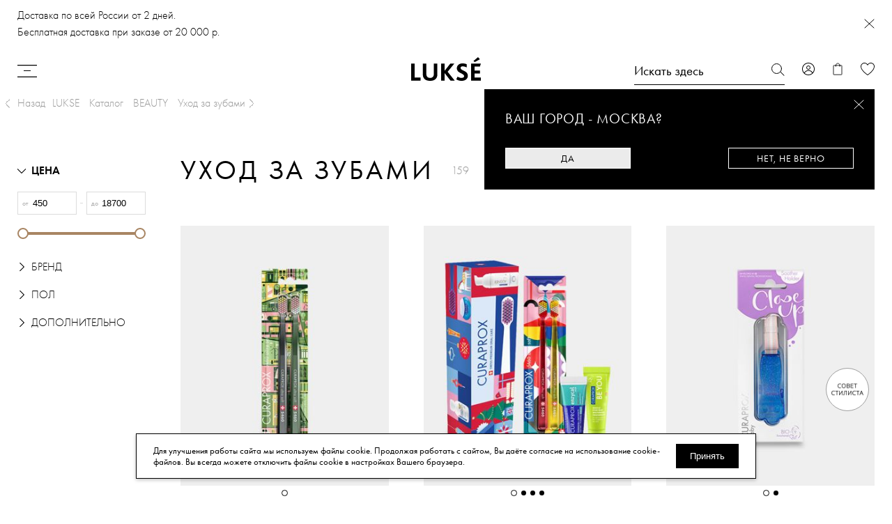

--- FILE ---
content_type: text/html; charset=UTF-8
request_url: https://lukse.ru/catalog/ukhod_za_polostyu_rta/
body_size: 50947
content:
<!doctype html>
<html lang="ru">
    <head>
        <meta charset="UTF-8">
        <meta name="viewport" content="width=device-width, initial-scale=1">
        <meta name="format-detection" content="telephone=no">
        <title>Уход за зубами от известных брендов купить в интернет-магазине LUKSE</title>
        <link rel="dns-prefetch" href="https://tracking.diginetica.net">
        <link rel="dns-prefetch" href="https://bitrix.info">
        <link rel="dns-prefetch" href="https://www.google.com">
        <link rel="dns-prefetch" href="https://mc.yandex.ru">
        <link rel="dns-prefetch" href="https://www.google-analytics.com">
        <link rel="dns-prefetch" href="https://autocomplete.diginetica.net/_health">
        <link rel="dns-prefetch" href="https://cdn.diginetica.net">
        <link rel="dns-prefetch" href="https://www.googletagmanager.com">
        <link rel="dns-prefetch" href="https://www.facebook.com">
        <link rel="dns-prefetch" href="https://autocomplete.diginetica.net">
        <link rel="dns-prefetch" href="https://media.saticogroup.com">
        <link rel="dns-prefetch" href="https://image.sendsay.ru">
        <link rel="preload" href="/fonts/HypatiaSansPro-Bold.woff2" as="font" type="font/woff2" crossorigin="anonymous">
        <link rel="preload" href="/fonts/FTN65__WS.woff" as="font" type="font/woff" crossorigin="anonymous">
        <link rel="preload" href="/fonts/FTN35__WS.woff" as="font" type="font/woff" crossorigin="anonymous">
        <link rel="preload" href="/fonts/FTN45__WS.woff" as="font" type="font/woff" crossorigin="anonymous">

        <meta name="apple-itunes-app" content="app-id=6670475430">
        <meta name="smartbanner:title" content="Lukse: брендовая одежда">
        <meta name="smartbanner:author" content="Olga Grebeniuk">
        <meta name="smartbanner:price" content="Бесплатно">
        <meta name="smartbanner:price-suffix-google" content="ru.lukse.android">
        <meta name="smartbanner:icon-google" content="https://play-lh.googleusercontent.com/hKBbNRMSyBboFOkVZ-JAPOB-9gkqKahhS8x71joU2eLbB3-cdjHHEuVW2qqsHjX48H4=w480-h960-rw">
        <meta name="smartbanner:button" content="Скачать">
        <meta name="smartbanner:button-url-google" content="https://play.google.com/store/apps/details?id=ru.lukse.android">
        <meta name="smartbanner:enabled-platforms" content="android">
        <meta name="smartbanner:line1" content="Lukse: брендовая одежда">
<!--        <link rel="stylesheet" href="https://cdn1.imshop.io/assets/app/b2.min.css">-->
        <script src="https://cdn1.imshop.io/assets/app/b2.min.js"></script>

        <style>
            .smartbanner{position:absolute;top:-84px!important;left:0;overflow-x:hidden;width:100%;height:84px;background:#f3f3f3;font-family:Helvetica, sans, sans-serif}.smartbanner__exit{position:absolute;top:calc(50% - 6px);left:9px;display:block;margin:0;width:12px;height:12px;border:0;text-align:center}.smartbanner__exit::before,.smartbanner__exit::after{position:absolute;width:1px;height:12px;background:#767676;content:' '}.smartbanner__exit::before{transform:rotate(45deg)}.smartbanner__exit::after{transform:rotate(-45deg)}.smartbanner__icon{position:absolute;top:10px;left:30px;width:64px;height:64px;border-radius:15px;background-size:64px 64px}.smartbanner__info{position:absolute;top:10px;left:104px;display:flex;overflow-y:hidden;width:60%;height:64px;align-items:center;color:#000;line-height:1.2em}.smartbanner__info__title{font-size:14px}.smartbanner__info__author,.smartbanner__info__price{font-size:12px}.smartbanner__button{position:absolute;top:32px;right:10px;z-index:1;display:block;padding:0 10px;min-width:10%;border-radius:5px;background:#f3f3f3;color:#1474fc;font-size:18px;text-align:right;text-decoration:none}.smartbanner__button__label{text-align:right}.smartbanner__score__container{display:inline-block;position:relative}.smartbanner__score__stars-filled{position:absolute;top:0;left:0;width:100%;height:100%;overflow:hidden}.smartbanner.smartbanner--android{box-shadow:inset 0 4px 0 #88b131}.smartbanner.smartbanner--android .smartbanner__exit{left:6px;margin-right:7px;width:17px;height:17px;border-radius:14px;background:#1c1e21;box-shadow:0 1px 2px rgba(0,0,0,0.8) inset,0 1px 1px rgba(255,255,255,0.3);color:#b1b1b3;font-family:'ArialRoundedMTBold', Arial;font-size:20px;-webkit-font-smoothing:subpixel-antialiased;line-height:17px;text-shadow:0 1px 1px #000}.smartbanner.smartbanner--android .smartbanner__exit::before,.smartbanner.smartbanner--android .smartbanner__exit::after{top:3px;left:8px;width:2px;height:11px;background:#b1b1b3}.smartbanner.smartbanner--android .smartbanner__exit:active,.smartbanner.smartbanner--android .smartbanner__exit:hover{color:#eee}.smartbanner.smartbanner--android .smartbanner__icon{background-color:transparent;box-shadow:none;background-color:#FFF}.smartbanner.smartbanner--android .smartbanner__info{color:#333}.smartbanner.smartbanner--android .smartbanner__info__title{color:#333;font-weight:bold}.smartbanner.smartbanner--android .smartbanner__button{top:30px;right:20px;padding:0;min-width:12%;border-radius:0;background:none;color:#42b6c9;font-size:14px;font-weight:bold}.smartbanner.smartbanner--android .smartbanner__button:active,.smartbanner.smartbanner--android .smartbanner__button:hover{background:none}.smartbanner.smartbanner--android .smartbanner__button__label{display:block;padding:0 0 0 10px;box-shadow:none;line-height:24px;text-align:right;text-shadow:none;text-transform:none}

        </style>


                    <script data-skip-moving="true">
                function onSentryLoad() {
                    try {
                        Sentry.init({
                            dsn: 'https://362d7c0c917f4fef88dcae43adb61b0c@o292051.ingest.sentry.io/5384004',
                            allowUrls: [/https?:\/\/((cdn|www)\.)?lukse\.ru/],
                            beforeSend(event, hint) {
                                var userAgent = navigator.userAgent;
                                var error = hint.originalException;
                                try {
                                    if (
                                        event &&
                                        event.hasOwnProperty('contexts') &&
                                        event.contexts.hasOwnProperty('device') &&
                                        event.contexts.device.hasOwnProperty('family') &&
                                        event.contexts.device.family === 'Spider'
                                    ) {
                                        return null;
                                    }

                                    var isNonErrorException =
                                        event.exception.values[0].value.match(/Non-Error promise rejection/i) ||
                                        hint.originalException['message'].startsWith(/Non-Error promise rejection/i);

                                    if (isNonErrorException) {
                                        return null;
                                    }

                                } catch (e) {}

                                if (
                                    error &&
                                    error.message &&
                                    (
                                        error.message.match(/fotorama__img/i) ||
                                        error.message.match(/BX/i) ||
                                        error.message.match(/invocation/i) ||
                                        error.message.match(/NotAllowedError/i) ||
                                        error.message.match(/The string did not match the expected pattern/i) ||
                                        error.message.match(/Failed to fetch/i) ||
                                        error.message.match(/fetch is not a function/i) ||
                                        error.message.match(/cardTop-price/i) ||
                                        error.message.match(/отменено/i) ||
                                        error.message.match(/Attempted to assign to readonly property/i) ||
                                        error.message.match(/datepicker/i) ||
                                        error.message.match(/insecure/i) ||
                                        error.message.match(/Non-Error promise rejection/i) ||
                                        error.message.match(/Load failed/i) ||
                                        error.message.match(/A network error occurred/i) ||
                                        error.message.match(/babelHelpers/i) ||
                                        error.message.match(/smartFilter/i) ||
                                        error.message.match(/this.containerRect.width/i)
                                    )
                                ) {
                                    return null;
                                }
                                return event;
                            }
                        });
                    } catch (e) { }
                }

            </script>
                            <script src="https://browser.sentry-cdn.com/5.20.1/bundle.min.js"
                        integrity="sha384-O8HdAJg1h8RARFowXd2J/r5fIWuinSBtjhwQoPesfVILeXzGpJxvyY/77OaPPXUo"
                        crossorigin="anonymous"
                        onload="onSentryLoad"></script>
                    
        <meta http-equiv="Content-Type" content="text/html; charset=UTF-8" />
<meta name="description" content="Уход за зубами от люксовых брендов по выгодным ценам в LUKSE. Оригинальные товары ✔️ Быстрая доставка по России!" />
<link href="/bitrix/js/ui/fonts/opensans/ui.font.opensans.min.css?16575137492320" type="text/css"  rel="stylesheet" />
<link href="/bitrix/js/main/popup/dist/main.popup.bundle.min.css?165751360823804" type="text/css"  rel="stylesheet" />
<link href="/local/components/lukse/catalog.smart.filter/templates/visual_vertical/style.css?167471660630473" type="text/css"  rel="stylesheet" />
<link href="/local/components/lukse/catalog.smart.filter/templates/visual_vertical/themes/blue/colors.css?1600400406474" type="text/css"  rel="stylesheet" />
<link href="/local/assets/css/style.css?1733373273300980" type="text/css"  data-template-style="true"  rel="stylesheet" />
<link href="/local/templates/lukse/template_styles.css?17494654075576" type="text/css"  data-template-style="true"  rel="stylesheet" />
<script type="text/javascript">if(!window.BX)window.BX={};if(!window.BX.message)window.BX.message=function(mess){if(typeof mess==='object'){for(let i in mess) {BX.message[i]=mess[i];} return true;}};</script>
<script type="text/javascript">(window.BX||top.BX).message({'JS_CORE_LOADING':'Загрузка...','JS_CORE_NO_DATA':'- Нет данных -','JS_CORE_WINDOW_CLOSE':'Закрыть','JS_CORE_WINDOW_EXPAND':'Развернуть','JS_CORE_WINDOW_NARROW':'Свернуть в окно','JS_CORE_WINDOW_SAVE':'Сохранить','JS_CORE_WINDOW_CANCEL':'Отменить','JS_CORE_WINDOW_CONTINUE':'Продолжить','JS_CORE_H':'ч','JS_CORE_M':'м','JS_CORE_S':'с','JSADM_AI_HIDE_EXTRA':'Скрыть лишние','JSADM_AI_ALL_NOTIF':'Показать все','JSADM_AUTH_REQ':'Требуется авторизация!','JS_CORE_WINDOW_AUTH':'Войти','JS_CORE_IMAGE_FULL':'Полный размер'});</script>

<script type="text/javascript" src="/bitrix/js/main/core/core.min.js?1657513625216224"></script>

<script>BX.setJSList(['/bitrix/js/main/core/core_ajax.js','/bitrix/js/main/core/core_promise.js','/bitrix/js/main/polyfill/promise/js/promise.js','/bitrix/js/main/loadext/loadext.js','/bitrix/js/main/loadext/extension.js','/bitrix/js/main/polyfill/promise/js/promise.js','/bitrix/js/main/polyfill/find/js/find.js','/bitrix/js/main/polyfill/includes/js/includes.js','/bitrix/js/main/polyfill/matches/js/matches.js','/bitrix/js/ui/polyfill/closest/js/closest.js','/bitrix/js/main/polyfill/fill/main.polyfill.fill.js','/bitrix/js/main/polyfill/find/js/find.js','/bitrix/js/main/polyfill/matches/js/matches.js','/bitrix/js/main/polyfill/core/dist/polyfill.bundle.js','/bitrix/js/main/core/core.js','/bitrix/js/main/polyfill/intersectionobserver/js/intersectionobserver.js','/bitrix/js/main/lazyload/dist/lazyload.bundle.js','/bitrix/js/main/polyfill/core/dist/polyfill.bundle.js','/bitrix/js/main/parambag/dist/parambag.bundle.js']);
BX.setCSSList(['/bitrix/js/main/lazyload/dist/lazyload.bundle.css','/bitrix/js/main/parambag/dist/parambag.bundle.css']);</script>
<script type="text/javascript">(window.BX||top.BX).message({'LANGUAGE_ID':'ru','FORMAT_DATE':'DD.MM.YYYY','FORMAT_DATETIME':'DD.MM.YYYY HH:MI:SS','COOKIE_PREFIX':'BITRIX_SM','SERVER_TZ_OFFSET':'25200','UTF_MODE':'Y','SITE_ID':'s1','SITE_DIR':'/','USER_ID':'','SERVER_TIME':'1764081325','USER_TZ_OFFSET':'0','USER_TZ_AUTO':'Y','bitrix_sessid':'8251c945173a107c544f5bc2d5b5393a'});</script>


<script type="text/javascript" src="/bitrix/js/main/core/core_fx.min.js?15904710859768"></script>
<script type="text/javascript" src="/bitrix/js/main/popup/dist/main.popup.bundle.min.js?165751362563284"></script>
<script type="text/javascript">
					(function () {
						"use strict";

						var counter = function ()
						{
							var cookie = (function (name) {
								var parts = ("; " + document.cookie).split("; " + name + "=");
								if (parts.length == 2) {
									try {return JSON.parse(decodeURIComponent(parts.pop().split(";").shift()));}
									catch (e) {}
								}
							})("BITRIX_CONVERSION_CONTEXT_s1");

							if (cookie && cookie.EXPIRE >= BX.message("SERVER_TIME"))
								return;

							var request = new XMLHttpRequest();
							request.open("POST", "/bitrix/tools/conversion/ajax_counter.php", true);
							request.setRequestHeader("Content-type", "application/x-www-form-urlencoded");
							request.send(
								"SITE_ID="+encodeURIComponent("s1")+
								"&sessid="+encodeURIComponent(BX.bitrix_sessid())+
								"&HTTP_REFERER="+encodeURIComponent(document.referrer)
							);
						};

						if (window.frameRequestStart === true)
							BX.addCustomEvent("onFrameDataReceived", counter);
						else
							BX.ready(counter);
					})();
				</script>
<script data-skip-moving="true">
mindbox = window.mindbox || function() { mindbox.queue.push(arguments); };
mindbox.queue = mindbox.queue || [];
mindbox('create', {
    endpointId: 'lk-lukse.Website.Bitrix'
});</script>
<script data-skip-moving="true" src="https://api.mindbox.ru/scripts/v1/tracker.js" async></script>



<script type="text/javascript" src="/local/assets/js/script.js?17127343621000400"></script>
<script type="text/javascript" src="/local/components/lukse/catalog.smart.filter/templates/visual_vertical/script.js?165776878429659"></script>

<link rel="preconnect" href="https://cdn.diginetica.net/">
<script data-skip-moving="true">
    var digiScript = document.createElement('script');
    digiScript.src = '//cdn.diginetica.net/784/client.js';
    digiScript.defer = true;
    digiScript.async = true;
    document.head.appendChild(digiScript);
</script>

<!-- Top.Mail.Ru counter -->
<script data-skip-moving="true">
    var _tmr = window._tmr || (window._tmr = []);
    _tmr.push({id: "3323720", type: "pageView", start: (new Date()).getTime()});
    (function (d, w, id) {
        if (d.getElementById(id)) return;
        var ts = d.createElement("script"); ts.type = "text/javascript"; ts.async = true; ts.id = id;
        ts.src = "https://top-fwz1.mail.ru/js/code.js";
        var f = function () {var s = d.getElementsByTagName("script")[0]; s.parentNode.insertBefore(ts, s);};
        if (w.opera == "[object Opera]") { d.addEventListener("DOMContentLoaded", f, false); } else { f(); }
    })(document, window, "tmr-code");
</script>
<noscript><div><img src="https://top-fwz1.mail.ru/counter?id=3323720;js=na" style="position:absolute;left:-9999px;" alt="Top.Mail.Ru" /></div></noscript>
<!-- /Top.Mail.Ru counter -->

<script>
    (function(m,e,t,r,i,k,a){m[i]=m[i]||function(){(m[i].a=m[i].a||[]).push(arguments)};
        m[i].l=1*new Date();
        for (var j = 0; j < document.scripts.length; j++) {if (document.scripts[j].src === r) { return; }}
        k=e.createElement(t),a=e.getElementsByTagName(t)[0],k.async=1,k.src=r,a.parentNode.insertBefore(k,a)})
    (window, document, "script", "https://mc.yandex.ru/metrika/tag.js", "ym");

    ym(47323569, "init", {
        clickmap:true,
        trackLinks:true,
        accurateTrackBounce:true,
        webvisor:true,
        trackHash:true,
        ecommerce:"dataLayer"
    });
</script>

<script data-skip-moving="true">
    !function(){var t=document.createElement("script");t.type="text/javascript",t.async=!0,t.src="https://vk.com/js/api/openapi.js?168",t.onload=function(){try{VK.Retargeting.Init("VK-RTRG-753842-23KHI"),VK.Retargeting.Hit()} catch (e) {}},document.head.appendChild(t)}();
</script>
<noscript><img src="https://vk.com/rtrg?p=VK-RTRG-753842-23KHI" style="position:fixed; left:-999px;" alt=""/></noscript>
<meta name="google-site-verification" content="fgIg6yWrJ3PmbIIvtx5vS8HVY_SNaeDSxrvWPMs_8w0" />
<script>
    (function(w, d, s, o, f, js, fjs) {

        w[o] = w[o] || function () { (w[o].q = w[o].q || []).push(arguments) };

        js = d.createElement(s); fjs = d.getElementsByTagName(s)[0];

        js.id = o; js.src = f; js.async = true; fjs.parentNode.insertBefore(js, fjs);

    }(window, document, 'script', 'eyeZon', 'https://storage.googleapis.com/eyezonscriptv2/static/js/eyezonwidget.js'));

    eyeZon('init', {

        businessId: '6036129165cad229f3e33906',

        region: 'ru-1'

    });
</script>

<script data-skip-moving="true">
    (function(d,w,t,u,o,s,v) {w[o] = w[o] || function() {(w[o].q = w[o].q || []).push(arguments)};s = d.createElement("script");s.async = 1;s.src = u;v = d.getElementsByTagName(t)[0]; v.parentNode.insertBefore(s, v);})(document,window,"script","//image.sendsay.ru/js/target/tracking.js","sndsy");sndsy("init", { fid: "x_16147614161030097", v: "1.0" });sndsy("send", {});
</script>
<script data-skip-moving="true">
    sndsyData = {SET_KEY: "2IZDZTD6PKM42SKRLTVXXLBIZEGRGHYSSJTXOIGDZA3QNVOBQ55W5KBISOGDLX4AHFX7LGBE7WYMIQ",VERSIONING_KEY: "2IZBJXD6PKM42SKRLTVXXLBIZEGRGHYSSJ2ZM6BK2CT67B2327VFN4DQ4ACPLFNCSCDAKQHMNRBFKUCPBPHO62TAZOTIQ"};
</script>
<script data-skip-moving="true" async src="https://image.sendsay.ru/js/basket/basket.js"></script>
<meta name="google-site-verification" content="nYF3X_K9xORZZaWIlzZNAM2KvRW-VT5HY1i9hmp6ZiE" />

<script data-skip-moving="true">!function(){var t=document.createElement("script");t.type="text/javascript",t.async=!0,t.src='https://vk.com/js/api/openapi.js?169',t.onload=function(){VK.Retargeting.Init("VK-RTRG-1263014-5v2bj"),VK.Retargeting.Hit()},document.head.appendChild(t)}();</script><noscript><img src="https://vk.com/rtrg?p=VK-RTRG-1263014-5v2bj" style="position:fixed; left:-999px;" alt=""/></noscript>        <style>
            .itemList-like.liked svg {
                fill: #000 !important;
            }
        </style>

        <link rel="shortcut icon" type="image/jpg" href="/favicon.jpg?v=2025">
    </head>
    <body class="">

    <style>
        .b-personal .b-order-detail__section {
            flex-direction: column !important;
        }
        .b-personal .b-order-detail__block_buttons {
            width: auto !important;
        }
        .b-personal .cartTable-item-actions,
        .b-personal .cartTable-item-info {
            display: flex;
            align-items: center;
        }
        .b-personal .cartTable-item-fav {
            padding-left: 15px;
            display: inline-flex;
        }
        .b-personal .b-order-detail__button {
            padding: 0 20px;
        }
        .b-personal .b-order-detail__sum {
            display: block !important;
        }
        .js-header:not(.open) .header_ny {
            background-image: url(/img/birthday/header-black.png) !important;
        }

        @media screen and (max-width: 767px) {
            .js-header:not(.open) .header_ny {
                background-position: center top !important;
                background-size: 276% !important;
            }
        }
        @media screen and (min-width: 767px) {
            .header_ny {
                background-size: 100% !important;
            }
        }
        .header_ny {
            height: 60px;
        }
        .js-header .header_ny {
            background-image: url(/img/birthday/header-white.png) !important;
        }
        @media screen and (min-width: 600px) {
            .footer_ny {
                background-image: url(/img/birthday/footer-pc.png) !important;
            }
        }
        @media screen and (max-width: 750px) {
            .footer_ny .footer__logo {
                min-height: 88px !important;
            }
        }
        @media screen and (max-width: 600px) {
            .footer_ny {
                background-image: url(/img/birthday/footer-mobile.png) !important;
            }
        }
    </style>
    <script>
        function setYearCookie(name, value) {
            const date = new Date();
            date.setFullYear(date.getFullYear() + 1);
            document.cookie = `${name}=${value}; expires=${date.toUTCString()}; path=/`;
        }
    </script>
    <style>

        .its-cookie button:hover {
            background: #2e2e2e;
        }
        .its-cookie button {
            background: #000;
            color: #fff;
            cursor: pointer;
            padding: 10px 20px;
            border: 0;
            transition: background-color 200ms ease-in-out;
        }
        .its-cookie {
            background: #fff;
            padding: 14px 24px;
            box-shadow: 0 2px 5px 0 #0000003b;
            align-items: center;
            display: flex;
            font-size: 13px;
            line-height: 130%;
            position: fixed;
            right: 15px;
            z-index: 1000;
            bottom: 33px;
            max-width: 840px;
            left: 15px;
            border: 1px solid #000;
            gap: 20px;
            margin: 0 auto;
        }
</style>

        <div class="its-cookie">
            <div class="its-cookie-left">
                Для улучшения работы сайта мы используем файлы cookie. Продолжая работать с сайтом, Вы даёте согласие на использование cookie-файлов. Вы всегда можете отключить файлы cookie в настройках Вашего браузера.
            </div>
            <div class="its-cookie-right">
                <button onclick="setYearCookie('its_cookie', 'yes'); $(this).parents('.its-cookie').remove();">Принять</button>
            </div>
        </div>

                <div class="style-button" id="styled-open-popup"></div>

        <div class="styled-overlay" id="styled-popup-overlay">
            <div class="styled-popup">
                <div class="styled-inner">
                    <button class="styled-close-btn">&times;</button>
                    <div class="styled-popup-content">
                                                <img src="/upload/advice/3.png" alt="" class="styled-popup-img">
                        <a href="https://wa.me/79231243181?text=%D0%97%D0%B4%D1%80%D0%B0%D0%B2%D1%81%D1%82%D0%B2%D1%83%D0%B9%D1%82%D0%B5%2C%20%D1%8F%20%D1%85%D0%BE%D1%87%D1%83%20%D0%BF%D0%BE%D0%BB%D1%83%D1%87%D0%B8%D1%82%D1%8C%20%D0%BA%D0%BE%D0%BD%D1%81%D1%83%D0%BB%D1%8C%D1%82%D0%B0%D1%86%D0%B8%D1%8E%20%D1%81%D1%82%D0%B8%D0%BB%D0%B8%D1%81%D1%82%D0%B0" class="styled-popup-button">Связаться со стилистом</a>
                    </div>
                </div>
            </div>
        </div>

        <script>
            $(document).ready(function() {
                function closePopup() {
                    $('#styled-popup-overlay').fadeOut(300);
                    $('body').css('overflow', '');
                }
                $('#styled-open-popup').click(function() {
                    $('#styled-popup-overlay').fadeIn(300);
                    $('body').css('overflow', 'hidden');
                });

                // Закрытие попапа при клике на крестик
                $('.styled-close-btn').click(function() {
                    closePopup();
                });

                $('#styled-popup-overlay').click(function(e) {
                    // Проверяем, что кликнули именно на оверлей, а не на попап
                    if (e.target === this) {
                        closePopup();
                    }
                });

                $(document).keyup(function(e) {
                    if (e.key === "Escape") {
                        closePopup();
                    }
                });
            });
        </script>
    
        <div id="svgs" style="position: absolute; opacity: 0; z-index: -1; width: 2px; height: 2px;">
            <svg id="heart-icon" width="22" height="20" viewBox="0 0 22 20" xmlns="http://www.w3.org/2000/svg">
                <path d="M15.5455 1C14.6448 1.00065 13.7583 1.22209 12.9652 1.64454C12.172 2.06699 11.4969 2.67731 11 3.421C10.3526 2.45472 9.40816 1.72042 8.30649 1.32673C7.20482 0.933042 6.0044 0.900876 4.88283 1.23499C3.76127 1.56911 2.77812 2.25176 2.07884 3.18195C1.37956 4.11214 1.00129 5.24047 1 6.4C1 12.421 10.3546 18.658 10.7455 18.928C10.8219 18.9751 10.91 19 11 19C11.09 19 11.1782 18.9751 11.2545 18.928C11.6455 18.658 21 12.421 21 6.4C21 4.96783 20.4253 3.59432 19.4024 2.58162C18.3795 1.56893 16.9921 1 15.5455 1Z" stroke="black"/>
            </svg>
            <svg id="cart-item-icon" width="15" height="21" viewBox="0 0 15 21" fill="none" xmlns="http://www.w3.org/2000/svg">
                <path d="M4.42 4.58784H1C0.723858 4.58784 0.5 4.8117 0.5 5.08784V19.5C0.5 19.7761 0.723858 20 1 20H14C14.2761 20 14.5 19.7761 14.5 19.5V5.08784C14.5 4.8117 14.2761 4.58784 14 4.58784H11.14M4.42 4.58784C4.42 -0.195992 11.14 -0.195948 11.14 4.58784M4.42 4.58784H11.14M4.42 4.58784V6.08303M11.14 4.58784V6.08303" stroke="black" stroke-width="0.5" stroke-linecap="round"/>
            </svg>
        </div>
                            <div class="b-top-string js-top-string">
        <div class="b-top-string__i wrap">
            <div class="b-top-string__content">
                <p style="text-align: left;">
	 Доставка по всей России от 2 дней.
</p>
<p style="text-align: left;">
	 Бесплатная доставка при заказе от 20 000 р.
</p>            </div>
            <svg class="b-top-string__close js-top-string-close" width="15" height="14" viewBox="0 0 15 14" fill="none" xmlns="http://www.w3.org/2000/svg">
                <path d="M1 1L7.5 7M7.5 7L14 13M7.5 7L1 13M7.5 7L14 1" stroke="black" stroke-linecap="round"/>
            </svg>
        </div>
    </div>
        <div class="b-personal__wrapper js-personal-wrapper-mobile"></div>
        <div class="flexWrap">
            <header class="header js-header ">
                <div class="wrap">
                                                            <div class="header__i">
                        <div class="header__l">
                            <div class="header-burger">
                                <div class="header-burger__i">
                                    <svg class="js-nav-open header__icon header__icon_burger" width="28" height="18" viewBox="0 0 28 18" fill="none" xmlns="http://www.w3.org/2000/svg">
                                        <rect width="28" height="1.25581" fill="black"/>
                                        <rect x="9" y="8" width="10" height="1" fill="black"/>
                                        <rect y="16.7441" width="28" height="1.25581" fill="black"/>
                                    </svg>
                                    <svg class="js-nav-close header__icon header__icon_close header__icon_hidden header__icon_burger" width="22" height="21" viewBox="0 0 22 21" fill="none" xmlns="http://www.w3.org/2000/svg">
                                        <rect x="0.558594" y="19.7988" width="28" height="1.53488" transform="rotate(-45 0.558594 19.7988)" fill="white"/>
                                        <rect width="28" height="1.53488" transform="matrix(-0.707107 -0.707107 -0.707107 0.707107 21.4434 19.7988)" fill="white"/>
                                    </svg>
                                                                        <div class="header-search header-search_mobile">
                                        <div class="drdnSearch js-drdnSearch">
                                            <form action="" class="drdnSearch-form js-drdnForm">
                                                <input type="text" placeholder="Искать здесь" class="js-drdnInput">
                                            </form>
                                            <svg class="header__icon header__icon_search header-links__search-icon" width="19" height="18" viewBox="0 0 19 18" fill="none" xmlns="http://www.w3.org/2000/svg">
                                                <circle cx="7.49996" cy="7.49996" r="6.99996" stroke="black" stroke-linecap="round"/>
                                                <line x1="0.5" y1="-0.5" x2="7.17711" y2="-0.5" transform="matrix(0.707102 0.707111 -0.707102 0.707111 12.5713 12.5715)" stroke="black" stroke-linecap="round"/>
                                            </svg>
                                            <div class="drdnSearch-result js-drdnResult"></div>
                                        </div>
                                    </div>
                                </div>
                            </div>
                        </div>
                        <a href="/" class="header__c">
                            <span class="birthday-header">
                                    <svg class="header__icon header__icon_logo" width="100" height="34" viewBox="0 0 100 34" fill="none" xmlns="http://www.w3.org/2000/svg">
                                    <path fill-rule="evenodd" clip-rule="evenodd" d="M0 33.6268H13.4839V29.3376H5.03385V9.26413H0V33.6268ZM89.2635 5.73528L95.9061 0L98.6986 3.02225L91.4777 6.96402L89.2635 5.73528ZM27.1486 33.996C27.8672 33.9988 28.5854 33.9597 29.2995 33.8787C29.9497 33.8086 30.5934 33.687 31.2245 33.5149C31.812 33.3554 32.3837 33.1423 32.9326 32.8783C33.446 32.6344 33.9335 32.3388 34.3877 31.996C34.829 31.6621 35.2322 31.2799 35.5897 30.8565C35.9547 30.4248 36.2671 29.951 36.5205 29.4449C36.7087 29.1024 36.866 28.7435 36.9905 28.3726C37.1261 27.9858 37.2377 27.591 37.3249 27.1903C37.4202 26.7513 37.4868 26.3065 37.5238 25.8588C37.5599 25.3974 37.5779 24.9165 37.5779 24.4163V9.26413H32.5531V24.0889C32.5531 24.4027 32.535 24.7174 32.5079 25.0193C32.4898 25.305 32.4413 25.588 32.3633 25.8633C32.3135 26.1283 32.2471 26.3899 32.1645 26.6464C32.0812 26.8879 31.9753 27.1209 31.8482 27.3422C31.6494 27.7262 31.3933 28.0774 31.089 28.3835C30.7722 28.695 30.4095 28.9551 30.0135 29.1548C29.6042 29.3652 29.1699 29.5223 28.7211 29.6223C28.2163 29.7318 27.7012 29.7858 27.1848 29.7833C26.6624 29.7852 26.1414 29.7313 25.6304 29.6223C25.1754 29.5237 24.7349 29.3666 24.3199 29.1548C23.9281 28.9572 23.5711 28.6967 23.2626 28.3835C22.9553 28.0756 22.6936 27.7249 22.4853 27.3422C22.3678 27.1203 22.2774 26.8874 22.178 26.6464C22.0938 26.4022 22.0244 26.1532 21.9701 25.9006C21.9159 25.6232 21.8707 25.3331 21.8346 25.0375C21.798 24.7357 21.78 24.432 21.7804 24.128V9.26413H16.7464V24.4227C16.7454 24.9047 16.7726 25.3863 16.8278 25.8651C16.873 26.3272 16.9363 26.7747 17.0086 27.1967C17.0977 27.5988 17.2155 27.9939 17.361 28.379C17.4911 28.7448 17.642 29.1029 17.8129 29.4513C18.1999 30.2029 18.7068 30.8855 19.3132 31.4722C19.9182 32.0597 20.6179 32.5394 21.3827 32.891C22.2294 33.2729 23.1184 33.5519 24.0307 33.7223C25.059 33.9134 26.1029 34.0063 27.1486 33.9997V33.996ZM43.0547 33.6268H48.0886V23.0921H48.197L56.394 33.6304H62.4582L52.3543 20.9884L61.943 9.26776H56.1681L48.197 19.3632H48.0886V9.26776H43.0547V33.6268ZM64.7718 31.7769C65.4552 32.2718 66.1957 32.6816 66.977 32.9974C67.3862 33.1663 67.8058 33.3085 68.2332 33.423C68.6761 33.5395 69.1279 33.645 69.5798 33.7377C70.0366 33.8299 70.4983 33.8955 70.9626 33.9342C71.4235 33.9769 71.8934 33.996 72.3724 33.996C72.9921 33.9997 73.6113 33.9584 74.2251 33.8724C74.7942 33.7981 75.3543 33.6661 75.897 33.4785C76.426 33.3429 76.9382 33.1483 77.4243 32.8983C77.8853 32.6694 78.3215 32.393 78.7258 32.0734C79.1214 31.7685 79.4847 31.4235 79.8102 31.0438C80.1271 30.6639 80.4057 30.2532 80.6417 29.8178C81.0931 28.8854 81.3191 27.8589 81.3014 26.8219C81.3046 26.3034 81.2592 25.7857 81.1658 25.2758C81.0743 24.8237 80.9223 24.3862 80.714 23.9752C80.5372 23.5832 80.3255 23.2082 80.0814 22.8547C79.8326 22.5114 79.5511 22.1934 79.2409 21.9052C78.938 21.6135 78.6149 21.3439 78.2739 21.0985C77.9399 20.8509 77.5896 20.6264 77.2255 20.4264C76.855 20.2045 76.4935 20.0016 76.123 19.8043C75.7524 19.6069 75.3909 19.4286 75.0204 19.2431C74.6499 19.0776 74.3064 18.9039 73.963 18.7256C73.6376 18.5437 73.3123 18.3745 72.996 18.2081C72.7063 18.0386 72.4284 17.8493 72.1645 17.6415C71.9334 17.4584 71.7214 17.2521 71.5318 17.0258C71.3503 16.8166 71.2038 16.5792 71.098 16.3227C70.995 16.0642 70.9429 15.7881 70.9445 15.5096C70.9428 15.2552 70.9762 15.0017 71.0439 14.7566C71.1101 14.5482 71.2109 14.3526 71.3421 14.1781C71.4769 14.0102 71.6352 13.8629 71.812 13.7407C71.9951 13.6111 72.1961 13.5094 72.4086 13.4387C72.6345 13.3832 72.8604 13.3396 73.1045 13.3023C73.3502 13.2704 73.5977 13.2543 73.8455 13.2541C74.3384 13.2542 74.8306 13.2892 75.3186 13.3587C75.8114 13.4344 76.3 13.5352 76.7827 13.6606C77.2945 13.7966 77.7984 13.9612 78.292 14.1536C78.8071 14.3564 79.3222 14.5847 79.8374 14.843V10.2955C79.4551 10.0989 79.0594 9.92992 78.6534 9.78982C78.2196 9.64157 77.7406 9.5006 77.2255 9.37054C76.6923 9.25958 76.132 9.1668 75.5445 9.09768C74.9321 9.03235 74.3167 8.99928 73.7009 8.99856C73.0837 8.99519 72.4674 9.04049 71.8573 9.13406C71.3056 9.21964 70.7637 9.36008 70.2395 9.55334C69.7513 9.72631 69.2819 9.9491 68.8387 10.2182C68.4173 10.4678 68.0261 10.7656 67.6729 11.1058C67.3412 11.4157 67.0414 11.7585 66.7782 12.129C66.5121 12.4982 66.2934 12.8997 66.1274 13.3241C65.9466 13.7325 65.8103 14.1595 65.7208 14.5974C65.6271 15.0433 65.5786 15.4977 65.5761 15.9535C65.5719 16.4512 65.6266 16.9476 65.7389 17.4323C65.8345 17.8656 65.9769 18.2871 66.1636 18.6892C66.345 19.0671 66.5597 19.4278 66.8052 19.767C67.0478 20.1031 67.3267 20.4112 67.6367 20.6856C67.944 20.9584 68.2693 21.2213 68.6037 21.4677C68.9381 21.7142 69.2906 21.9425 69.6521 22.1644C70.0226 22.3681 70.3931 22.5655 70.7546 22.7501C71.1161 22.9348 71.4958 23.1267 71.8573 23.3104C72.2188 23.4941 72.5802 23.6805 72.9146 23.8652C73.249 24.0498 73.5654 24.2344 73.8817 24.419C74.1729 24.5908 74.4508 24.7845 74.7131 24.9984C74.9413 25.1924 75.153 25.4053 75.3457 25.635C75.5467 25.849 75.7007 26.1031 75.7976 26.3808C75.8929 26.6648 75.9416 26.9624 75.9421 27.2621C75.9431 27.477 75.9158 27.6911 75.8608 27.8988C75.8047 28.0927 75.7194 28.2767 75.6078 28.4445C75.511 28.5984 75.3923 28.7373 75.2554 28.8565C75.1025 28.9945 74.9359 29.1164 74.7583 29.2203C74.5842 29.3164 74.403 29.3985 74.2161 29.4658C74.01 29.5372 73.7983 29.591 73.5834 29.6268C73.3539 29.6798 73.1215 29.7189 72.8875 29.7442C72.6615 29.7623 72.4266 29.7751 72.1917 29.7751C71.8443 29.7762 71.4971 29.7552 71.1523 29.7123C70.8188 29.6763 70.4892 29.6105 70.1673 29.5159C69.8492 29.4425 69.5354 29.3514 69.2273 29.243C68.9201 29.1312 68.6309 29.0156 68.3326 28.8856C68.0417 28.7555 67.7581 28.6094 67.483 28.4481C67.2029 28.2935 66.9408 28.1271 66.6787 27.9615L64.7718 31.7687V31.7769ZM86.0009 33.6268H99.9639V29.3376H91.0349V23.4259H98.7167V19.174H91.0349V13.5542H98.6806L100 9.26504H86.0009V33.6268Z" fill="black"/>
                                </svg>
<!--                                <img width="60" height="52" src="https://lukse.ru/upload/happy-white.png" alt="" class="happy-white">-->
<!--                                <img width="60" height="52" src="https://lukse.ru/upload/happy-black.png" alt="" class="happy-black" style="display: none;">-->
                            </span>
                        </a>
                        <div class="header__r header-links">
                            <div class="header-search">
                                <div class="drdnSearch js-drdnSearch">
                                    <form action="" class="drdnSearch-form js-drdnForm">
                                        <input type="text" placeholder="Искать здесь" class="js-drdnInput">
                                    </form>
                                    <svg class="header__icon header__icon_search header-links__search-icon" width="19" height="18" viewBox="0 0 19 18" fill="none" xmlns="http://www.w3.org/2000/svg">
                                        <circle cx="7.49996" cy="7.49996" r="6.99996" stroke="black" stroke-linecap="round"/>
                                        <line x1="0.5" y1="-0.5" x2="7.17711" y2="-0.5" transform="matrix(0.707102 0.707111 -0.707102 0.707111 12.5713 12.5715)" stroke="black" stroke-linecap="round"/>
                                    </svg>
                                    <div class="drdnSearch-result js-drdnResult"></div>
                                </div>
                            </div>
                            <a class="js-header-profile" href="/personal/profile/">
                                <svg class="header__icon header__icon_profile" width="18" height="18" viewBox="0 0 18 18" fill="none" xmlns="http://www.w3.org/2000/svg">
                                    <mask id="path-1-inside-1" fill="white">
                                        <path d="M18 9C18 11.5552 16.9351 13.8618 15.225 15.5C13.6084 17.0485 11.4153 18 9 18C6.58467 18 4.39156 17.0485 2.77503 15.5C1.06486 13.8618 0 11.5552 0 9C0 4.02944 4.02944 0 9 0C13.9706 0 18 4.02944 18 9Z"/>
                                    </mask>
                                    <path d="M3.23028 15.7068C5.79407 10.0617 13.1806 10.6525 14.7479 15.6496L15.7021 15.3504C13.8194 9.34752 5.20593 8.93834 2.31978 15.2932L3.23028 15.7068ZM2.77503 15.5L2.08327 16.2221L2.77503 15.5ZM15.225 15.5L15.9167 16.2221L15.225 15.5ZM1 9C1 4.58172 4.58172 1 9 1V-1C3.47715 -1 -1 3.47715 -1 9H1ZM9 1C13.4183 1 17 4.58172 17 9H19C19 3.47715 14.5228 -1 9 -1V1ZM9 17C6.85262 17 4.90464 16.1553 3.46679 14.7779L2.08327 16.2221C3.87848 17.9418 6.31672 19 9 19V17ZM3.46679 14.7779C1.94535 13.3204 1 11.2715 1 9H-1C-1 11.839 0.184379 14.4031 2.08327 16.2221L3.46679 14.7779ZM17 9C17 11.2715 16.0547 13.3204 14.5332 14.7779L15.9167 16.2221C17.8156 14.4031 19 11.839 19 9H17ZM14.5332 14.7779C13.0954 16.1553 11.1474 17 9 17V19C11.6833 19 14.1215 17.9418 15.9167 16.2221L14.5332 14.7779Z" fill="black" mask="url(#path-1-inside-1)"/>
                                    <circle r="2.5" transform="matrix(1 0 0 -1 9 7)" stroke="black"/>
                                </svg>

                            </a>
                            <a href="/personal/cart/">
                                <svg class="header__icon header__icon_cart" width="16" height="18" viewBox="0 0 16 21" fill="none" xmlns="http://www.w3.org/2000/svg">
                                    <path d="M4.92 4.58784H1.5C1.22386 4.58784 1 4.8117 1 5.08784V19.5C1 19.7761 1.22386 20 1.5 20H14.5C14.7761 20 15 19.7761 15 19.5V5.08784C15 4.8117 14.7761 4.58784 14.5 4.58784H11.64M4.92 4.58784C4.92 -0.195992 11.64 -0.195948 11.64 4.58784M4.92 4.58784H11.64M4.92 4.58784V6.08303M11.64 4.58784V6.08303"
                                          stroke="black" stroke-linecap="round"/>
                                </svg>
                                <span class="num num_hidden">
                                                            </span>
                            </a>
                            <a href="/favorite/" class="header-links__favorite js-header-favorite">
                                <svg class="header__icon header__icon_favorite" width="20" height="18" viewBox="0 0 20 18" fill="none" xmlns="http://www.w3.org/2000/svg">
                                    <path d="M14.5455 0C13.6448 0.000652262 12.7583 0.222088 11.9652 0.644539C11.172 1.06699 10.4969 1.67731 10 2.421C9.35257 1.45472 8.40816 0.720421 7.30649 0.326731C6.20482 -0.0669581 5.0044 -0.0991244 3.88283 0.234991C2.76127 0.569107 1.77812 1.25176 1.07884 2.18195C0.379558 3.11214 0.00129214 4.24047 0 5.4C0 11.421 9.35455 17.658 9.74545 17.928C9.82185 17.9751 9.91003 18 10 18C10.09 18 10.1782 17.9751 10.2545 17.928C10.6455 17.658 20 11.421 20 5.4C20 3.96783 19.4253 2.59432 18.4024 1.58162C17.3795 0.568927 15.9921 0 14.5455 0ZM10 17.001C8.50909 15.966 0.909091 10.422 0.909091 5.4C0.914204 4.37611 1.27187 3.38455 1.92303 2.58906C2.57419 1.79356 3.47991 1.24169 4.49064 1.02458C5.50137 0.807462 6.55667 0.938079 7.4823 1.39486C8.40792 1.85165 9.14853 2.60728 9.58182 3.537C9.62398 3.60994 9.68486 3.67056 9.7583 3.71271C9.83173 3.75487 9.91511 3.77708 10 3.77708C10.0849 3.77708 10.1683 3.75487 10.2417 3.71271C10.3151 3.67056 10.376 3.60994 10.4182 3.537C10.8515 2.60728 11.5921 1.85165 12.5177 1.39486C13.4433 0.938079 14.4986 0.807462 15.5094 1.02458C16.5201 1.24169 17.4258 1.79356 18.077 2.58906C18.7281 3.38455 19.0858 4.37611 19.0909 5.4C19.0909 10.422 11.4909 15.966 10 17.001Z" fill="black"/>
                                </svg>
                                <span class="num num_hidden">
                                                            </span>
                            </a>
                        </div>
                            <div class="b-geo js-geo js-geo-question-block">
        <svg class="b-geo__close js-geo-close" width="15" height="14" viewBox="0 0 15 14" fill="none" xmlns="http://www.w3.org/2000/svg">
            <path d="M1 1L7.5 7M7.5 7L14 13M7.5 7L1 13M7.5 7L14 1" stroke="white" stroke-linecap="round"/>
        </svg>
        <div class="b-geo__question">Ваш город - <span class="b-geo__region">Москва</span>?</div>

        <div class="b-geo__variants">
            <a class="b-geo__variant b-btn b-btn_inverse js-change-geo-yes" href="#">
                <span class="b-btn__text b-btn__text_inverse b-geo__variant-text">Да</span>
            </a>
            <a class="b-geo__variant b-btn js-change-geo-no" href="#">
                <span class="b-btn__text b-geo__variant-text">Нет, не верно</span>
            </a>
        </div>
    </div>
<div class="b-geo b-geo_change js-geo js-geo-change-block">
    <svg class="b-geo__close js-geo-close" width="15" height="14" viewBox="0 0 15 14" fill="none" xmlns="http://www.w3.org/2000/svg">
        <path d="M1 1L7.5 7M7.5 7L14 13M7.5 7L1 13M7.5 7L14 1" stroke="white" stroke-linecap="round"/>
    </svg>
    <div class="b-geo__title">Выбор города</div>
    <select class="b-geo__select js-geo-select">
        <option value="">Искать</option>
    </select>
            <div class="b-geo__locations">
                            <a href="#" data-city="Москва" class="js-geo-locations-item b-geo__locations-item">Москва</a>
                            <a href="#" data-city="Санкт-Петербург" class="js-geo-locations-item b-geo__locations-item">Санкт-Петербург</a>
                            <a href="#" data-city="Сочи" class="js-geo-locations-item b-geo__locations-item">Сочи</a>
                            <a href="#" data-city="Казань" class="js-geo-locations-item b-geo__locations-item">Казань</a>
                            <a href="#" data-city="Самара" class="js-geo-locations-item b-geo__locations-item">Самара</a>
                            <a href="#" data-city="Екатеринбург" class="js-geo-locations-item b-geo__locations-item">Екатеринбург</a>
                            <a href="#" data-city="Красноярск" class="js-geo-locations-item b-geo__locations-item">Красноярск</a>
                            <a href="#" data-city="Новосибирск" class="js-geo-locations-item b-geo__locations-item">Новосибирск</a>
                            <a href="#" data-city="Барнаул" class="js-geo-locations-item b-geo__locations-item">Барнаул</a>
                    </div>
    </div>                    </div>
                </div>
            </header>
                            <div class="wrap">
                    <div class="row">
                        <div class="clm clm12">
                            <ul itemscope itemtype='https://schema.org/BreadcrumbList' class="breadcrumbs"><li class="back"><a href="javascript:void(0);" onclick="javascript:history.go(-1);">Назад</a></li><li itemprop='itemListElement' itemscope
      itemtype='https://schema.org/ListItem'><a itemprop="item" href="/">LUKSE</a><meta itemprop="name" content='LUKSE' /></a>
<meta itemprop="position" content="1" /></li><li itemprop='itemListElement' itemscope
      itemtype='https://schema.org/ListItem'><a itemprop="item" href="/catalog/">Каталог</a><meta itemprop="name" content='Каталог' /></a>
<meta itemprop="position" content="2" /></li><li itemprop='itemListElement' itemscope
      itemtype='https://schema.org/ListItem'><a itemprop="item" href="/catalog/beauty/">BEAUTY</a><meta itemprop="name" content='BEAUTY' /></a>
<meta itemprop="position" content="3" /></li><li itemprop='itemListElement' itemscope
      itemtype='https://schema.org/ListItem'><span itemprop="name">Уход за зубами</span><meta itemprop="position" content="4" /></li></ul>                        </div>
                    </div>
                </div>
                            <nav class="b-nav js-nav">
        <a href="#" class="js-nav-close b-nav__close">
            <svg width="32" height="30" viewBox="0 0 32 30" fill="none" xmlns="http://www.w3.org/2000/svg">
                <path d="M1 1L16 15M16 15L31 29M16 15L1 29M16 15L31 1" stroke="black" stroke-linecap="round"/>
            </svg>
        </a>
        <div class="b-nav__i js-nav-i wrap">
            <div class="b-nav__col b-nav__col_active js-nav-l b-nav__l b-nav__col_geo">
                <div class="b-nav__col-i">
                    <a href="#" class="b-nav__city js-nav-city b-nav__link_small">
                        <svg class="b-nav__city-icon" width="13" height="21" viewBox="0 0 13 21" fill="none" xmlns="http://www.w3.org/2000/svg">
                            <path d="M12.5 6.5C12.5 7.31161 12.2108 8.57029 11.7208 10.0443C11.2361 11.5027 10.5721 13.1219 9.86018 14.6331C9.14748 16.1459 8.39316 17.5367 7.73086 18.5423C7.39843 19.0471 7.09933 19.4392 6.84944 19.6992C6.72418 19.8296 6.6234 19.9139 6.54829 19.9626C6.52783 19.9759 6.51182 19.9848 6.5 19.9908C6.48818 19.9848 6.47217 19.9759 6.45171 19.9626C6.3766 19.9139 6.27582 19.8296 6.15056 19.6992C5.90067 19.4392 5.60157 19.0471 5.26914 18.5423C4.60684 17.5367 3.85252 16.1459 3.13982 14.6331C2.42786 13.1219 1.76394 11.5027 1.27916 10.0443C0.789237 8.57029 0.5 7.31161 0.5 6.5C0.5 3.18629 3.18629 0.5 6.5 0.5C9.81371 0.5 12.5 3.18629 12.5 6.5Z" stroke="black"/>
                            <circle cx="6.5" cy="7" r="3.5" stroke="black"/>
                        </svg>
                        <div class="b-nav__city-name">Москва</div>
                        <svg class="b-nav__city-arrow" width="10" height="5" viewBox="0 0 10 5" fill="none" xmlns="http://www.w3.org/2000/svg">
                            <path d="M1 1L5.09524 4L9 1" stroke="black"/>
                        </svg>
                    </a>
                                                                    <a href="/catalog/women/" data-id="1049"
                           data-level="0"
                           target="_self"
                           data-image="none"
                           class="js-nav-link b-nav__link  b-nav__link_parent">
                            <span class="b-nav__link-text">ЖЕНСКОЕ</span>
                        </a>
                                                                    <a href="/catalog/men/" data-id="1139"
                           data-level="0"
                           target="_self"
                           data-image="none"
                           class="js-nav-link b-nav__link  b-nav__link_parent">
                            <span class="b-nav__link-text">МУЖСКОЕ</span>
                        </a>
                                                                    <a href="/catalog/kids/" data-id="1205"
                           data-level="0"
                           target="_self"
                           data-image="none"
                           class="js-nav-link b-nav__link  b-nav__link_parent">
                            <span class="b-nav__link-text">ДЕТСКОЕ</span>
                        </a>
                                                                    <a href="/catalog/beauty/" data-id="2611"
                           data-level="0"
                           target="_self"
                           data-image="none"
                           class="js-nav-link b-nav__link  b-nav__link_parent">
                            <span class="b-nav__link-text">BEAUTY</span>
                        </a>
                                                                    <a href="/catalog/wellness/" data-id="2854"
                           data-level="0"
                           target="_self"
                           data-image="none"
                           class="js-nav-link b-nav__link ">
                            <span class="b-nav__link-text">WELLNESS</span>
                        </a>
                                                                    <a href="/catalog/home/" data-id="2790"
                           data-level="0"
                           target="_self"
                           data-image="none"
                           class="js-nav-link b-nav__link  b-nav__link_parent">
                            <span class="b-nav__link-text">СТИЛЬ ЖИЗНИ</span>
                        </a>
                                                                    <a href="/catalog/novogodniy_bazar/" data-id="2816"
                           data-level="0"
                           target="_self"
                           data-image="none"
                           class="js-nav-link b-nav__link b-nav__link_new-year">
                            <span class="b-nav__link-text">Новогодний базар</span>
                        </a>
                                                                    <a href="/new/" data-id="0"
                           data-level="0"
                           target="_self"
                           data-image="none"
                           class="js-nav-link b-nav__link ">
                            <span class="b-nav__link-text">Новинки</span>
                        </a>
                                                                    <a href="/brands/" data-id="99999999"
                           data-level="0"
                           target="_self"
                           data-image="none"
                           class="js-nav-link b-nav__link  b-nav__link_parent">
                            <span class="b-nav__link-text">БРЕНДЫ</span>
                        </a>
                                                                    <a href="/catalog/podarochnye_sertifikaty_2/" data-id="0"
                           data-level="0"
                           target="_self"
                           data-image="none"
                           class="js-nav-link b-nav__link ">
                            <span class="b-nav__link-text">Подарочные сертификаты</span>
                        </a>
                                                                    <a href="/catalog/?set_filter=y&aCatalogFilter_234_4168259044=Y" data-id="0"
                           data-level="0"
                           target="_self"
                           data-image="none"
                           class="js-nav-link b-nav__link  b-nav__link_red">
                            <span class="b-nav__link-text">SALE</span>
                        </a>
                                                                    <a href="https://theoutlet.lukse.ru/" data-id="0"
                           data-level="0"
                           target="_blank"
                           data-image="none"
                           class="js-nav-link b-nav__link ">
                            <span class="b-nav__link-text">The Outlet by LUKSE</span>
                        </a>
                                                                    <a href="/personal/profile/" data-id="0"
                           data-level="0"
                           target="_self"
                           data-image="none"
                           class="js-nav-link b-nav__link b-nav__link_personal b-nav__link_gap-top b-nav__link_small">
                            <span class="b-nav__link-text">Вход</span>
                        </a>
                                                                    <a href="/favorite/" data-id="0"
                           data-level="0"
                           target="_self"
                           data-image="none"
                           class="js-nav-link b-nav__link b-nav__link_favorite b-nav__link_small">
                            <span class="b-nav__link-text">Избранное</span>
                        </a>
                                                                    <a href="https://lukse.ru/about" data-id="0"
                           data-level="0"
                           target="_self"
                           data-image="none"
                           class="js-nav-link b-nav__link b-nav__link_gap-top b-nav__link_small">
                            <span class="b-nav__link-text">О нас</span>
                        </a>
                                                                    <a href="/about/contact/" data-id="0"
                           data-level="0"
                           target="_self"
                           data-image="none"
                           class="js-nav-link b-nav__link b-nav__link_small">
                            <span class="b-nav__link-text">Магазины</span>
                        </a>
                                                                    <a href="/tour/Lukse.html" data-id="0"
                           data-level="0"
                           target="_self"
                           data-image="none"
                           class="js-nav-link b-nav__link b-nav__link_small">
                            <span class="b-nav__link-text">3D-экскурсия</span>
                        </a>
                                                                    <a href="https://shopping-tour.lukse.ru/" data-id="0"
                           data-level="0"
                           target="_self"
                           data-image="none"
                           class="js-nav-link b-nav__link b-nav__link_small">
                            <span class="b-nav__link-text">SHOPPING-ТУР</span>
                        </a>
                                    </div>
            </div>
            <div class="b-nav__col b-nav__c">
                <div class="b-nav__col-i">
                                                                        <div class="b-nav__children js-nav-children"
                                 data-level="1" data-parent-id="1049">
                                <div class="b-nav__breadcrumbs">
                                    <a href="#" class="js-nav-breadcrumb b-nav__link b-nav__breadcrumbs-item"
                                       data-parent-id="0">
                                        <svg class="b-nav__breadcrumbs-icon"
                                             width="5" height="11" viewBox="0 0 5 11" fill="none" xmlns="http://www.w3.org/2000/svg">
                                            <path d="M4 10L1 5.08571L4 0.399999" stroke="black"/>
                                        </svg>
                                        <span class="b-nav__breadcrumbs-name">Главное меню</span>
                                    </a>
                                </div>
                                                                    <a href="/catalog/women/" data-level="1"
                                       data-image="none"
                                       class="js-nav-link b-nav__link">
                                        <span class="b-nav__link-text">Смотреть весь раздел</span>
                                    </a>
                                                                                                    <a href="/new/women/" data-id="0"
                                       data-level="1"
                                       data-image="none"
                                       class="js-nav-link b-nav__link
                                              ">
                                        <span class="b-nav__link-text">Новинки</span>
                                    </a>
                                                                    <a href="/catalog/odezhda/" data-id="1050"
                                       data-level="1"
                                       data-image="none"
                                       class="js-nav-link b-nav__link
                                              b-nav__link_parent">
                                        <span class="b-nav__link-text">Одежда</span>
                                    </a>
                                                                    <a href="/catalog/verkhnyaya_odezhda/" data-id="2647"
                                       data-level="1"
                                       data-image="none"
                                       class="js-nav-link b-nav__link
                                              b-nav__link_parent">
                                        <span class="b-nav__link-text">Верхняя одежда</span>
                                    </a>
                                                                    <a href="/catalog/obuv/" data-id="1098"
                                       data-level="1"
                                       data-image="none"
                                       class="js-nav-link b-nav__link
                                              b-nav__link_parent">
                                        <span class="b-nav__link-text">Обувь</span>
                                    </a>
                                                                    <a href="/catalog/sumki/" data-id="1116"
                                       data-level="1"
                                       data-image="none"
                                       class="js-nav-link b-nav__link
                                              b-nav__link_parent">
                                        <span class="b-nav__link-text">Сумки</span>
                                    </a>
                                                                    <a href="/catalog/aksessuary/" data-id="1122"
                                       data-level="1"
                                       data-image="none"
                                       class="js-nav-link b-nav__link
                                              b-nav__link_parent">
                                        <span class="b-nav__link-text">Аксессуары</span>
                                    </a>
                                                                    <a href="/catalog/ukrasheniya/" data-id="2804"
                                       data-level="1"
                                       data-image="none"
                                       class="js-nav-link b-nav__link
                                              b-nav__link_parent">
                                        <span class="b-nav__link-text">Украшения</span>
                                    </a>
                                                            </div>
                                                                                                <div class="b-nav__children js-nav-children"
                                 data-level="1" data-parent-id="1139">
                                <div class="b-nav__breadcrumbs">
                                    <a href="#" class="js-nav-breadcrumb b-nav__link b-nav__breadcrumbs-item"
                                       data-parent-id="0">
                                        <svg class="b-nav__breadcrumbs-icon"
                                             width="5" height="11" viewBox="0 0 5 11" fill="none" xmlns="http://www.w3.org/2000/svg">
                                            <path d="M4 10L1 5.08571L4 0.399999" stroke="black"/>
                                        </svg>
                                        <span class="b-nav__breadcrumbs-name">Главное меню</span>
                                    </a>
                                </div>
                                                                    <a href="/catalog/men/" data-level="1"
                                       data-image="none"
                                       class="js-nav-link b-nav__link">
                                        <span class="b-nav__link-text">Смотреть весь раздел</span>
                                    </a>
                                                                                                    <a href="/new/men/" data-id="0"
                                       data-level="1"
                                       data-image="none"
                                       class="js-nav-link b-nav__link
                                              ">
                                        <span class="b-nav__link-text">Новинки</span>
                                    </a>
                                                                    <a href="/catalog/muzhskaya_odezhda/" data-id="1143"
                                       data-level="1"
                                       data-image="none"
                                       class="js-nav-link b-nav__link
                                              b-nav__link_parent">
                                        <span class="b-nav__link-text">Одежда</span>
                                    </a>
                                                                    <a href="/catalog/verkhnyaya_odezhda_1/" data-id="1145"
                                       data-level="1"
                                       data-image="none"
                                       class="js-nav-link b-nav__link
                                              b-nav__link_parent">
                                        <span class="b-nav__link-text">Верхняя одежда</span>
                                    </a>
                                                                    <a href="/catalog/muzhskaya_obuv/" data-id="1173"
                                       data-level="1"
                                       data-image="none"
                                       class="js-nav-link b-nav__link
                                              b-nav__link_parent">
                                        <span class="b-nav__link-text">Обувь</span>
                                    </a>
                                                                    <a href="/catalog/muzhskie_sumki/" data-id="1187"
                                       data-level="1"
                                       data-image="none"
                                       class="js-nav-link b-nav__link
                                              b-nav__link_parent">
                                        <span class="b-nav__link-text">Сумки</span>
                                    </a>
                                                                    <a href="/catalog/muzhskie_aksessuary/" data-id="1192"
                                       data-level="1"
                                       data-image="none"
                                       class="js-nav-link b-nav__link
                                              b-nav__link_parent">
                                        <span class="b-nav__link-text">Аксессуары </span>
                                    </a>
                                                            </div>
                                                                                                <div class="b-nav__children js-nav-children"
                                 data-level="1" data-parent-id="1205">
                                <div class="b-nav__breadcrumbs">
                                    <a href="#" class="js-nav-breadcrumb b-nav__link b-nav__breadcrumbs-item"
                                       data-parent-id="0">
                                        <svg class="b-nav__breadcrumbs-icon"
                                             width="5" height="11" viewBox="0 0 5 11" fill="none" xmlns="http://www.w3.org/2000/svg">
                                            <path d="M4 10L1 5.08571L4 0.399999" stroke="black"/>
                                        </svg>
                                        <span class="b-nav__breadcrumbs-name">Главное меню</span>
                                    </a>
                                </div>
                                                                    <a href="/catalog/kids/" data-level="1"
                                       data-image="none"
                                       class="js-nav-link b-nav__link">
                                        <span class="b-nav__link-text">Смотреть весь раздел</span>
                                    </a>
                                                                                                    <a href="/new/kids/" data-id="1311"
                                       data-level="1"
                                       data-image="none"
                                       class="js-nav-link b-nav__link
                                              ">
                                        <span class="b-nav__link-text">Новинки</span>
                                    </a>
                                                                    <a href="/catalog/devochki/" data-id="1209"
                                       data-level="1"
                                       data-image="none"
                                       class="js-nav-link b-nav__link
                                              b-nav__link_parent">
                                        <span class="b-nav__link-text">Одежда</span>
                                    </a>
                                                                    <a href="/catalog/verkhnyaya_odezhda_9/" data-id="2952"
                                       data-level="1"
                                       data-image="none"
                                       class="js-nav-link b-nav__link
                                              b-nav__link_parent">
                                        <span class="b-nav__link-text">Верхняя одежда</span>
                                    </a>
                                                                    <a href="/catalog/detskaya_obuv/" data-id="1269"
                                       data-level="1"
                                       data-image="none"
                                       class="js-nav-link b-nav__link
                                              b-nav__link_parent">
                                        <span class="b-nav__link-text">Обувь</span>
                                    </a>
                                                                    <a href="/catalog/belye_dlya_devochek/" data-id="2261"
                                       data-level="1"
                                       data-image="none"
                                       class="js-nav-link b-nav__link
                                              b-nav__link_parent">
                                        <span class="b-nav__link-text">Бельё</span>
                                    </a>
                                                                    <a href="/catalog/detskie_aksessuary/" data-id="1295"
                                       data-level="1"
                                       data-image="none"
                                       class="js-nav-link b-nav__link
                                              b-nav__link_parent">
                                        <span class="b-nav__link-text">Аксессуары</span>
                                    </a>
                                                                    <a href="/catalog/detskie_golovnye_ubory/" data-id="1297"
                                       data-level="1"
                                       data-image="none"
                                       class="js-nav-link b-nav__link
                                              b-nav__link_parent">
                                        <span class="b-nav__link-text">Головные уборы</span>
                                    </a>
                                                                    <a href="/catalog/shkolnaya_forma/" data-id="2956"
                                       data-level="1"
                                       data-image="none"
                                       class="js-nav-link b-nav__link
                                              ">
                                        <span class="b-nav__link-text">Школьная форма</span>
                                    </a>
                                                                    <a href="/catalog/tovary_dlya_prazdnika/" data-id="2830"
                                       data-level="1"
                                       data-image="none"
                                       class="js-nav-link b-nav__link
                                              ">
                                        <span class="b-nav__link-text">Товары для праздника</span>
                                    </a>
                                                                    <a href="/catalog/kantselyariya/" data-id="2686"
                                       data-level="1"
                                       data-image="none"
                                       class="js-nav-link b-nav__link
                                              ">
                                        <span class="b-nav__link-text">Канцелярия</span>
                                    </a>
                                                                    <a href="/catalog/igrushki/" data-id="1311"
                                       data-level="1"
                                       data-image="none"
                                       class="js-nav-link b-nav__link
                                              ">
                                        <span class="b-nav__link-text">Игрушки</span>
                                    </a>
                                                            </div>
                                                                                                <div class="b-nav__children js-nav-children"
                                 data-level="1" data-parent-id="2611">
                                <div class="b-nav__breadcrumbs">
                                    <a href="#" class="js-nav-breadcrumb b-nav__link b-nav__breadcrumbs-item"
                                       data-parent-id="0">
                                        <svg class="b-nav__breadcrumbs-icon"
                                             width="5" height="11" viewBox="0 0 5 11" fill="none" xmlns="http://www.w3.org/2000/svg">
                                            <path d="M4 10L1 5.08571L4 0.399999" stroke="black"/>
                                        </svg>
                                        <span class="b-nav__breadcrumbs-name">Главное меню</span>
                                    </a>
                                </div>
                                                                    <a href="/catalog/beauty/" data-level="1"
                                       data-image="none"
                                       class="js-nav-link b-nav__link">
                                        <span class="b-nav__link-text">Смотреть весь раздел</span>
                                    </a>
                                                                                                    <a href="/new/beauty/" data-id="2616"
                                       data-level="1"
                                       data-image="none"
                                       class="js-nav-link b-nav__link
                                              ">
                                        <span class="b-nav__link-text">Новинки</span>
                                    </a>
                                                                    <a href="/catalog/zdorove/" data-id="2776"
                                       data-level="1"
                                       data-image="none"
                                       class="js-nav-link b-nav__link
                                              ">
                                        <span class="b-nav__link-text">Здоровье</span>
                                    </a>
                                                                    <a href="/catalog/parfyumeriya/" data-id="2612"
                                       data-level="1"
                                       data-image="none"
                                       class="js-nav-link b-nav__link
                                              b-nav__link_parent">
                                        <span class="b-nav__link-text">Парфюмерия</span>
                                    </a>
                                                                    <a href="/catalog/ukhod_dlya_litsa/" data-id="2618"
                                       data-level="1"
                                       data-image="none"
                                       class="js-nav-link b-nav__link
                                              ">
                                        <span class="b-nav__link-text">Уход для лица</span>
                                    </a>
                                                                    <a href="/catalog/makiyazh/" data-id="2625"
                                       data-level="1"
                                       data-image="none"
                                       class="js-nav-link b-nav__link
                                              b-nav__link_parent">
                                        <span class="b-nav__link-text">Макияж</span>
                                    </a>
                                                                    <a href="/catalog/ukhod_za_volosami/" data-id="2620"
                                       data-level="1"
                                       data-image="none"
                                       class="js-nav-link b-nav__link
                                              ">
                                        <span class="b-nav__link-text">Уход за волосами</span>
                                    </a>
                                                                    <a href="/catalog/ukhod_dlya_tela/" data-id="2619"
                                       data-level="1"
                                       data-image="none"
                                       class="js-nav-link b-nav__link
                                              ">
                                        <span class="b-nav__link-text">Уход для тела</span>
                                    </a>
                                                                    <a href="/catalog/ukhod_za_polostyu_rta/" data-id="2624"
                                       data-level="1"
                                       data-image="none"
                                       class="js-nav-link b-nav__link
                                              ">
                                        <span class="b-nav__link-text">Уход за зубами</span>
                                    </a>
                                                                    <a href="/catalog/sredstva_po_ukhodu/" data-id="2617"
                                       data-level="1"
                                       data-image="none"
                                       class="js-nav-link b-nav__link
                                              b-nav__link_parent">
                                        <span class="b-nav__link-text">Средства по уходу</span>
                                    </a>
                                                                    <a href="/catalog/bytovaya_tekhnika/" data-id="2674"
                                       data-level="1"
                                       data-image="none"
                                       class="js-nav-link b-nav__link
                                              ">
                                        <span class="b-nav__link-text">Бытовая техника</span>
                                    </a>
                                                                    <a href="/catalog/aromaty_dlya_doma/" data-id="2616"
                                       data-level="1"
                                       data-image="none"
                                       class="js-nav-link b-nav__link
                                              ">
                                        <span class="b-nav__link-text">Ароматы для дома</span>
                                    </a>
                                                            </div>
                                                                                                                                            <div class="b-nav__children js-nav-children"
                                 data-level="1" data-parent-id="2790">
                                <div class="b-nav__breadcrumbs">
                                    <a href="#" class="js-nav-breadcrumb b-nav__link b-nav__breadcrumbs-item"
                                       data-parent-id="0">
                                        <svg class="b-nav__breadcrumbs-icon"
                                             width="5" height="11" viewBox="0 0 5 11" fill="none" xmlns="http://www.w3.org/2000/svg">
                                            <path d="M4 10L1 5.08571L4 0.399999" stroke="black"/>
                                        </svg>
                                        <span class="b-nav__breadcrumbs-name">Главное меню</span>
                                    </a>
                                </div>
                                                                    <a href="/catalog/home/" data-level="1"
                                       data-image="none"
                                       class="js-nav-link b-nav__link">
                                        <span class="b-nav__link-text">Смотреть весь раздел</span>
                                    </a>
                                                                                                    <a href="/new/home/" data-id="2814"
                                       data-level="1"
                                       data-image="none"
                                       class="js-nav-link b-nav__link
                                              ">
                                        <span class="b-nav__link-text">Новинки</span>
                                    </a>
                                                                    <a href="/catalog/bytovaya_tekhnika_1/" data-id="2792"
                                       data-level="1"
                                       data-image="none"
                                       class="js-nav-link b-nav__link
                                              b-nav__link_parent">
                                        <span class="b-nav__link-text">Бытовая техника</span>
                                    </a>
                                                                    <a href="/catalog/dlya_doma/" data-id="2836"
                                       data-level="1"
                                       data-image="none"
                                       class="js-nav-link b-nav__link
                                              b-nav__link_parent">
                                        <span class="b-nav__link-text">Для дома</span>
                                    </a>
                                                                    <a href="/catalog/dlya_puteshestviy/" data-id="2837"
                                       data-level="1"
                                       data-image="none"
                                       class="js-nav-link b-nav__link
                                              ">
                                        <span class="b-nav__link-text">Для путешествий</span>
                                    </a>
                                                                    <a href="/catalog/podarki_1/" data-id="2839"
                                       data-level="1"
                                       data-image="none"
                                       class="js-nav-link b-nav__link
                                              ">
                                        <span class="b-nav__link-text">Подарки</span>
                                    </a>
                                                                    <a href="/catalog/produkty/" data-id="2814"
                                       data-level="1"
                                       data-image="none"
                                       class="js-nav-link b-nav__link
                                              ">
                                        <span class="b-nav__link-text">Продукты</span>
                                    </a>
                                                            </div>
                                                                                                <div class="b-nav__children js-nav-children"
                                 data-level="1" data-parent-id="2816">
                                <div class="b-nav__breadcrumbs">
                                    <a href="#" class="js-nav-breadcrumb b-nav__link b-nav__breadcrumbs-item"
                                       data-parent-id="0">
                                        <svg class="b-nav__breadcrumbs-icon"
                                             width="5" height="11" viewBox="0 0 5 11" fill="none" xmlns="http://www.w3.org/2000/svg">
                                            <path d="M4 10L1 5.08571L4 0.399999" stroke="black"/>
                                        </svg>
                                        <span class="b-nav__breadcrumbs-name">Главное меню</span>
                                    </a>
                                </div>
                                                                    <a href="/catalog/novogodniy_bazar/" data-level="1"
                                       data-image="none"
                                       class="js-nav-link b-nav__link">
                                        <span class="b-nav__link-text">Смотреть весь раздел</span>
                                    </a>
                                                                                                    <a href="/catalog/novogodniy_bazar/" data-id="2817"
                                       data-level="1"
                                       data-image="none"
                                       class="js-nav-link b-nav__link
                                              ">
                                        <span class="b-nav__link-text">Новогодний базар</span>
                                    </a>
                                                                    <a href="/catalog/podarki/" data-id="2818"
                                       data-level="1"
                                       data-image="none"
                                       class="js-nav-link b-nav__link
                                              b-nav__link_parent">
                                        <span class="b-nav__link-text">Подарки</span>
                                    </a>
                                                            </div>
                                                                                                                                            <div class="b-nav__children js-nav-children"
                                 data-level="1" data-parent-id="99999999">
                                <div class="b-nav__breadcrumbs">
                                    <a href="#" class="js-nav-breadcrumb b-nav__link b-nav__breadcrumbs-item"
                                       data-parent-id="0">
                                        <svg class="b-nav__breadcrumbs-icon"
                                             width="5" height="11" viewBox="0 0 5 11" fill="none" xmlns="http://www.w3.org/2000/svg">
                                            <path d="M4 10L1 5.08571L4 0.399999" stroke="black"/>
                                        </svg>
                                        <span class="b-nav__breadcrumbs-name">Главное меню</span>
                                    </a>
                                </div>
                                                                    <a href="/brands/" data-level="1"
                                       data-image="none"
                                       class="js-nav-link b-nav__link">
                                        <span class="b-nav__link-text">Все бренды</span>
                                    </a>
                                                                                                    <a href="/brands/paris_texas/" data-id="245182"
                                       data-level="1"
                                       data-image="none"
                                       class="js-nav-link b-nav__link
                                              ">
                                        <span class="b-nav__link-text">PARIS TEXAS</span>
                                    </a>
                                                                    <a href="/brands/max_mara/" data-id="884"
                                       data-level="1"
                                       data-image="none"
                                       class="js-nav-link b-nav__link
                                              ">
                                        <span class="b-nav__link-text">MAX MARA</span>
                                    </a>
                                                                    <a href="/brands/sporty_rich/" data-id="244398"
                                       data-level="1"
                                       data-image="none"
                                       class="js-nav-link b-nav__link
                                              ">
                                        <span class="b-nav__link-text">SPORTY&RICH</span>
                                    </a>
                                                                    <a href="/brands/premiata/" data-id="583"
                                       data-level="1"
                                       data-image="none"
                                       class="js-nav-link b-nav__link
                                              ">
                                        <span class="b-nav__link-text">PREMIATA</span>
                                    </a>
                                                                    <a href="/brands/monochrome/" data-id="126855"
                                       data-level="1"
                                       data-image="none"
                                       class="js-nav-link b-nav__link
                                              ">
                                        <span class="b-nav__link-text">MONOCHROME</span>
                                    </a>
                                                                    <a href="/brands/loulou_de_saison/" data-id="327222"
                                       data-level="1"
                                       data-image="none"
                                       class="js-nav-link b-nav__link
                                              ">
                                        <span class="b-nav__link-text">LOULOU DE SAISON</span>
                                    </a>
                                                                    <a href="/brands/msgm/" data-id="777"
                                       data-level="1"
                                       data-image="none"
                                       class="js-nav-link b-nav__link
                                              ">
                                        <span class="b-nav__link-text">MSGM</span>
                                    </a>
                                                                    <a href="/brands/pervert/" data-id="270088"
                                       data-level="1"
                                       data-image="none"
                                       class="js-nav-link b-nav__link
                                              ">
                                        <span class="b-nav__link-text">PERVERT</span>
                                    </a>
                                                                    <a href="/brands/hugo_boss/" data-id="504"
                                       data-level="1"
                                       data-image="none"
                                       class="js-nav-link b-nav__link
                                              ">
                                        <span class="b-nav__link-text">HUGO BOSS</span>
                                    </a>
                                                                    <a href="/brands/santoni/" data-id="477"
                                       data-level="1"
                                       data-image="none"
                                       class="js-nav-link b-nav__link
                                              ">
                                        <span class="b-nav__link-text">SANTONI</span>
                                    </a>
                                                                    <a href="/brands/diesel/" data-id="688"
                                       data-level="1"
                                       data-image="none"
                                       class="js-nav-link b-nav__link
                                              ">
                                        <span class="b-nav__link-text">DIESEL</span>
                                    </a>
                                                                    <a href="/brands/dolce_gabbana/" data-id="440"
                                       data-level="1"
                                       data-image="none"
                                       class="js-nav-link b-nav__link
                                              ">
                                        <span class="b-nav__link-text">DOLCE & GABBANA</span>
                                    </a>
                                                            </div>
                                                                                                                                                                                                                                                                                                                                                                                                                                                                        </div>
            </div>
            <div class="b-nav__col b-nav__r js-nav-r">
                <div class="b-nav__col-i b-nav__col-i_r">
                                                                                                                                                                                                        <div class="b-nav__children b-nav__children_r js-nav-children"
                                         data-level="2" data-parent-id="1050">
                                        <div class="b-nav__breadcrumbs">
                                            <a href="#" class="js-nav-breadcrumb b-nav__link b-nav__breadcrumbs-item"
                                               data-parent-id="0">
                                                <svg class="b-nav__breadcrumbs-icon"
                                                     width="5" height="11" viewBox="0 0 5 11" fill="none" xmlns="http://www.w3.org/2000/svg">
                                                    <path d="M4 10L1 5.08571L4 0.399999" stroke="black"/>
                                                </svg>
                                                <span class="b-nav__breadcrumbs-name">Главное меню</span>
                                            </a>
                                            <a href="#" class="js-nav-breadcrumb b-nav__link b-nav__breadcrumbs-item"
                                               data-parent-id="1049">
                                                <svg class="b-nav__breadcrumbs-icon"
                                                     width="5" height="11" viewBox="0 0 5 11" fill="none" xmlns="http://www.w3.org/2000/svg">
                                                    <path d="M4 10L1 5.08571L4 0.399999" stroke="black"/>
                                                </svg>
                                                <span class="b-nav__breadcrumbs-name">ЖЕНСКОЕ</span>
                                            </a>
                                        </div>
                                        <a href="/catalog/odezhda/" class="b-nav__link">
                                            <span class="b-nav__link-text">Смотреть весь раздел</span>
                                        </a>
                                                                                    <a href="/catalog/bele/" class="js-nav-link b-nav__link"
                                               data-parent-id="1050">
                                                <span class="b-nav__link-text">Бельё</span>
                                            </a>
                                                                                    <a href="/catalog/bluzki_i_rubashki/" class="js-nav-link b-nav__link"
                                               data-parent-id="1050">
                                                <span class="b-nav__link-text">Блузки и рубашки</span>
                                            </a>
                                                                                    <a href="/catalog/bryuki/" class="js-nav-link b-nav__link"
                                               data-parent-id="1050">
                                                <span class="b-nav__link-text">Брюки</span>
                                            </a>
                                                                                    <a href="/catalog/dzhinsy/" class="js-nav-link b-nav__link"
                                               data-parent-id="1050">
                                                <span class="b-nav__link-text">Джинсы</span>
                                            </a>
                                                                                    <a href="/catalog/zhenskaya_domashnyaya_odezhda/" class="js-nav-link b-nav__link"
                                               data-parent-id="1050">
                                                <span class="b-nav__link-text">Домашняя одежда</span>
                                            </a>
                                                                                    <a href="/catalog/zhakety/" class="js-nav-link b-nav__link"
                                               data-parent-id="1050">
                                                <span class="b-nav__link-text">Жакеты</span>
                                            </a>
                                                                                    <a href="/catalog/zhilety/" class="js-nav-link b-nav__link"
                                               data-parent-id="1050">
                                                <span class="b-nav__link-text">Жилеты</span>
                                            </a>
                                                                                    <a href="/catalog/kombinezony/" class="js-nav-link b-nav__link"
                                               data-parent-id="1050">
                                                <span class="b-nav__link-text">Комбинезоны</span>
                                            </a>
                                                                                    <a href="/catalog/platya/" class="js-nav-link b-nav__link"
                                               data-parent-id="1050">
                                                <span class="b-nav__link-text">Платья</span>
                                            </a>
                                                                                    <a href="/catalog/plyazh/" class="js-nav-link b-nav__link"
                                               data-parent-id="1050">
                                                <span class="b-nav__link-text">Пляж</span>
                                            </a>
                                                                                    <a href="/catalog/topy/" class="js-nav-link b-nav__link"
                                               data-parent-id="1050">
                                                <span class="b-nav__link-text">Топы</span>
                                            </a>
                                                                                    <a href="/catalog/dzhempery/" class="js-nav-link b-nav__link"
                                               data-parent-id="1050">
                                                <span class="b-nav__link-text">Трикотаж</span>
                                            </a>
                                                                                    <a href="/catalog/futbolki/" class="js-nav-link b-nav__link"
                                               data-parent-id="1050">
                                                <span class="b-nav__link-text">Футболки</span>
                                            </a>
                                                                                    <a href="/catalog/svitshoty/" class="js-nav-link b-nav__link"
                                               data-parent-id="1050">
                                                <span class="b-nav__link-text">Худи и свитшоты</span>
                                            </a>
                                                                                    <a href="/catalog/shorty/" class="js-nav-link b-nav__link"
                                               data-parent-id="1050">
                                                <span class="b-nav__link-text">Шорты</span>
                                            </a>
                                                                                    <a href="/catalog/yubki/" class="js-nav-link b-nav__link"
                                               data-parent-id="1050">
                                                <span class="b-nav__link-text">Юбки</span>
                                            </a>
                                                                            </div>
                                                                                                                                <div class="b-nav__children b-nav__children_r js-nav-children"
                                         data-level="2" data-parent-id="2647">
                                        <div class="b-nav__breadcrumbs">
                                            <a href="#" class="js-nav-breadcrumb b-nav__link b-nav__breadcrumbs-item"
                                               data-parent-id="0">
                                                <svg class="b-nav__breadcrumbs-icon"
                                                     width="5" height="11" viewBox="0 0 5 11" fill="none" xmlns="http://www.w3.org/2000/svg">
                                                    <path d="M4 10L1 5.08571L4 0.399999" stroke="black"/>
                                                </svg>
                                                <span class="b-nav__breadcrumbs-name">Главное меню</span>
                                            </a>
                                            <a href="#" class="js-nav-breadcrumb b-nav__link b-nav__breadcrumbs-item"
                                               data-parent-id="1049">
                                                <svg class="b-nav__breadcrumbs-icon"
                                                     width="5" height="11" viewBox="0 0 5 11" fill="none" xmlns="http://www.w3.org/2000/svg">
                                                    <path d="M4 10L1 5.08571L4 0.399999" stroke="black"/>
                                                </svg>
                                                <span class="b-nav__breadcrumbs-name">ЖЕНСКОЕ</span>
                                            </a>
                                        </div>
                                        <a href="/catalog/verkhnyaya_odezhda/" class="b-nav__link">
                                            <span class="b-nav__link-text">Смотреть весь раздел</span>
                                        </a>
                                                                                    <a href="/catalog/gornolyzhnaya_odezhda/" class="js-nav-link b-nav__link"
                                               data-parent-id="2647">
                                                <span class="b-nav__link-text">Горнолыжная одежда</span>
                                            </a>
                                                                                    <a href="/catalog/zhenskie_zhilety/" class="js-nav-link b-nav__link"
                                               data-parent-id="2647">
                                                <span class="b-nav__link-text">Жилеты</span>
                                            </a>
                                                                                    <a href="/catalog/kozhanaya_verkhnyaya_odezhda/" class="js-nav-link b-nav__link"
                                               data-parent-id="2647">
                                                <span class="b-nav__link-text">Кожаная верхняя одежда</span>
                                            </a>
                                                                                    <a href="/catalog/zhenskie_kurtki/" class="js-nav-link b-nav__link"
                                               data-parent-id="2647">
                                                <span class="b-nav__link-text">Куртки</span>
                                            </a>
                                                                                    <a href="/catalog/palto_i_plashchi_3/" class="js-nav-link b-nav__link"
                                               data-parent-id="2647">
                                                <span class="b-nav__link-text">Пальто и плащи</span>
                                            </a>
                                                                                    <a href="/catalog/pukhoviki_i_parki/" class="js-nav-link b-nav__link"
                                               data-parent-id="2647">
                                                <span class="b-nav__link-text">Пуховики</span>
                                            </a>
                                                                                    <a href="/catalog/mekhovaya_verkhnyaya_odezhda/" class="js-nav-link b-nav__link"
                                               data-parent-id="2647">
                                                <span class="b-nav__link-text">Шубы и дубленки</span>
                                            </a>
                                                                            </div>
                                                                                                                                <div class="b-nav__children b-nav__children_r js-nav-children"
                                         data-level="2" data-parent-id="1098">
                                        <div class="b-nav__breadcrumbs">
                                            <a href="#" class="js-nav-breadcrumb b-nav__link b-nav__breadcrumbs-item"
                                               data-parent-id="0">
                                                <svg class="b-nav__breadcrumbs-icon"
                                                     width="5" height="11" viewBox="0 0 5 11" fill="none" xmlns="http://www.w3.org/2000/svg">
                                                    <path d="M4 10L1 5.08571L4 0.399999" stroke="black"/>
                                                </svg>
                                                <span class="b-nav__breadcrumbs-name">Главное меню</span>
                                            </a>
                                            <a href="#" class="js-nav-breadcrumb b-nav__link b-nav__breadcrumbs-item"
                                               data-parent-id="1049">
                                                <svg class="b-nav__breadcrumbs-icon"
                                                     width="5" height="11" viewBox="0 0 5 11" fill="none" xmlns="http://www.w3.org/2000/svg">
                                                    <path d="M4 10L1 5.08571L4 0.399999" stroke="black"/>
                                                </svg>
                                                <span class="b-nav__breadcrumbs-name">ЖЕНСКОЕ</span>
                                            </a>
                                        </div>
                                        <a href="/catalog/obuv/" class="b-nav__link">
                                            <span class="b-nav__link-text">Смотреть весь раздел</span>
                                        </a>
                                                                                    <a href="/catalog/mekhovaya_obuv_/" class="js-nav-link b-nav__link"
                                               data-parent-id="1098">
                                                <span class="b-nav__link-text">Меховая обувь</span>
                                            </a>
                                                                                    <a href="/catalog/baletki/" class="js-nav-link b-nav__link"
                                               data-parent-id="1098">
                                                <span class="b-nav__link-text">Балетки</span>
                                            </a>
                                                                                    <a href="/catalog/bosonozhki/" class="js-nav-link b-nav__link"
                                               data-parent-id="1098">
                                                <span class="b-nav__link-text">Босоножки</span>
                                            </a>
                                                                                    <a href="/catalog/botinki_i_botilony/" class="js-nav-link b-nav__link"
                                               data-parent-id="1098">
                                                <span class="b-nav__link-text">Ботинки и ботильоны</span>
                                            </a>
                                                                                    <a href="/catalog/kedy_i_krossovki/" class="js-nav-link b-nav__link"
                                               data-parent-id="1098">
                                                <span class="b-nav__link-text">Кеды и кроссовки</span>
                                            </a>
                                                                                    <a href="/catalog/zhenskie_lofery/" class="js-nav-link b-nav__link"
                                               data-parent-id="1098">
                                                <span class="b-nav__link-text">Лоферы и мокасины</span>
                                            </a>
                                                                                    <a href="/catalog/sandali/" class="js-nav-link b-nav__link"
                                               data-parent-id="1098">
                                                <span class="b-nav__link-text">Сандалии</span>
                                            </a>
                                                                                    <a href="/catalog/sapogi/" class="js-nav-link b-nav__link"
                                               data-parent-id="1098">
                                                <span class="b-nav__link-text">Сапоги</span>
                                            </a>
                                                                                    <a href="/catalog/zhenskie_sapogi_rezinovye/" class="js-nav-link b-nav__link"
                                               data-parent-id="1098">
                                                <span class="b-nav__link-text">Сапоги резиновые</span>
                                            </a>
                                                                                    <a href="/catalog/tufli/" class="js-nav-link b-nav__link"
                                               data-parent-id="1098">
                                                <span class="b-nav__link-text">Туфли</span>
                                            </a>
                                                                            </div>
                                                                                                                                <div class="b-nav__children b-nav__children_r js-nav-children"
                                         data-level="2" data-parent-id="1116">
                                        <div class="b-nav__breadcrumbs">
                                            <a href="#" class="js-nav-breadcrumb b-nav__link b-nav__breadcrumbs-item"
                                               data-parent-id="0">
                                                <svg class="b-nav__breadcrumbs-icon"
                                                     width="5" height="11" viewBox="0 0 5 11" fill="none" xmlns="http://www.w3.org/2000/svg">
                                                    <path d="M4 10L1 5.08571L4 0.399999" stroke="black"/>
                                                </svg>
                                                <span class="b-nav__breadcrumbs-name">Главное меню</span>
                                            </a>
                                            <a href="#" class="js-nav-breadcrumb b-nav__link b-nav__breadcrumbs-item"
                                               data-parent-id="1049">
                                                <svg class="b-nav__breadcrumbs-icon"
                                                     width="5" height="11" viewBox="0 0 5 11" fill="none" xmlns="http://www.w3.org/2000/svg">
                                                    <path d="M4 10L1 5.08571L4 0.399999" stroke="black"/>
                                                </svg>
                                                <span class="b-nav__breadcrumbs-name">ЖЕНСКОЕ</span>
                                            </a>
                                        </div>
                                        <a href="/catalog/sumki/" class="b-nav__link">
                                            <span class="b-nav__link-text">Смотреть весь раздел</span>
                                        </a>
                                                                                    <a href="/catalog/vechernie_sumki/" class="js-nav-link b-nav__link"
                                               data-parent-id="1116">
                                                <span class="b-nav__link-text">Вечерние сумки</span>
                                            </a>
                                                                                    <a href="/catalog/klatchi/" class="js-nav-link b-nav__link"
                                               data-parent-id="1116">
                                                <span class="b-nav__link-text">Клатчи</span>
                                            </a>
                                                                                    <a href="/catalog/plyazhnye_sumki/" class="js-nav-link b-nav__link"
                                               data-parent-id="1116">
                                                <span class="b-nav__link-text">Пляжные сумки</span>
                                            </a>
                                                                                    <a href="/catalog/ryukzaki/" class="js-nav-link b-nav__link"
                                               data-parent-id="1116">
                                                <span class="b-nav__link-text">Рюкзаки</span>
                                            </a>
                                                                                    <a href="/catalog/zhenskie_sumki_/" class="js-nav-link b-nav__link"
                                               data-parent-id="1116">
                                                <span class="b-nav__link-text">Cумки</span>
                                            </a>
                                                                            </div>
                                                                                                                                <div class="b-nav__children b-nav__children_r js-nav-children"
                                         data-level="2" data-parent-id="1122">
                                        <div class="b-nav__breadcrumbs">
                                            <a href="#" class="js-nav-breadcrumb b-nav__link b-nav__breadcrumbs-item"
                                               data-parent-id="0">
                                                <svg class="b-nav__breadcrumbs-icon"
                                                     width="5" height="11" viewBox="0 0 5 11" fill="none" xmlns="http://www.w3.org/2000/svg">
                                                    <path d="M4 10L1 5.08571L4 0.399999" stroke="black"/>
                                                </svg>
                                                <span class="b-nav__breadcrumbs-name">Главное меню</span>
                                            </a>
                                            <a href="#" class="js-nav-breadcrumb b-nav__link b-nav__breadcrumbs-item"
                                               data-parent-id="1049">
                                                <svg class="b-nav__breadcrumbs-icon"
                                                     width="5" height="11" viewBox="0 0 5 11" fill="none" xmlns="http://www.w3.org/2000/svg">
                                                    <path d="M4 10L1 5.08571L4 0.399999" stroke="black"/>
                                                </svg>
                                                <span class="b-nav__breadcrumbs-name">ЖЕНСКОЕ</span>
                                            </a>
                                        </div>
                                        <a href="/catalog/aksessuary/" class="b-nav__link">
                                            <span class="b-nav__link-text">Смотреть весь раздел</span>
                                        </a>
                                                                                    <a href="/catalog/golovnye_ubory__1/" class="js-nav-link b-nav__link"
                                               data-parent-id="1122">
                                                <span class="b-nav__link-text">Головные уборы</span>
                                            </a>
                                                                                    <a href="/catalog/zonty/" class="js-nav-link b-nav__link"
                                               data-parent-id="1122">
                                                <span class="b-nav__link-text">Зонты</span>
                                            </a>
                                                                                    <a href="/catalog/melkie_aksessuary_/" class="js-nav-link b-nav__link"
                                               data-parent-id="1122">
                                                <span class="b-nav__link-text">Мелкие аксессуары </span>
                                            </a>
                                                                                    <a href="/catalog/ochki/" class="js-nav-link b-nav__link"
                                               data-parent-id="1122">
                                                <span class="b-nav__link-text">Очки</span>
                                            </a>
                                                                                    <a href="/catalog/perchatki_i_varezhki_/" class="js-nav-link b-nav__link"
                                               data-parent-id="1122">
                                                <span class="b-nav__link-text">Перчатки и варежки </span>
                                            </a>
                                                                                    <a href="/catalog/portmone/" class="js-nav-link b-nav__link"
                                               data-parent-id="1122">
                                                <span class="b-nav__link-text">Портмоне</span>
                                            </a>
                                                                                    <a href="/catalog/remni/" class="js-nav-link b-nav__link"
                                               data-parent-id="1122">
                                                <span class="b-nav__link-text">Ремни</span>
                                            </a>
                                                                                    <a href="/catalog/sharfy_i_platki/" class="js-nav-link b-nav__link"
                                               data-parent-id="1122">
                                                <span class="b-nav__link-text">Шарфы и платки</span>
                                            </a>
                                                                            </div>
                                                                                                                                <div class="b-nav__children b-nav__children_r js-nav-children"
                                         data-level="2" data-parent-id="2804">
                                        <div class="b-nav__breadcrumbs">
                                            <a href="#" class="js-nav-breadcrumb b-nav__link b-nav__breadcrumbs-item"
                                               data-parent-id="0">
                                                <svg class="b-nav__breadcrumbs-icon"
                                                     width="5" height="11" viewBox="0 0 5 11" fill="none" xmlns="http://www.w3.org/2000/svg">
                                                    <path d="M4 10L1 5.08571L4 0.399999" stroke="black"/>
                                                </svg>
                                                <span class="b-nav__breadcrumbs-name">Главное меню</span>
                                            </a>
                                            <a href="#" class="js-nav-breadcrumb b-nav__link b-nav__breadcrumbs-item"
                                               data-parent-id="1049">
                                                <svg class="b-nav__breadcrumbs-icon"
                                                     width="5" height="11" viewBox="0 0 5 11" fill="none" xmlns="http://www.w3.org/2000/svg">
                                                    <path d="M4 10L1 5.08571L4 0.399999" stroke="black"/>
                                                </svg>
                                                <span class="b-nav__breadcrumbs-name">ЖЕНСКОЕ</span>
                                            </a>
                                        </div>
                                        <a href="/catalog/ukrasheniya/" class="b-nav__link">
                                            <span class="b-nav__link-text">Смотреть весь раздел</span>
                                        </a>
                                                                                    <a href="/catalog/bizhuteriya_/" class="js-nav-link b-nav__link"
                                               data-parent-id="2804">
                                                <span class="b-nav__link-text">Бижутерия</span>
                                            </a>
                                                                                    <a href="/catalog/mekhovye_shapki/" class="js-nav-link b-nav__link"
                                               data-parent-id="2804">
                                                <span class="b-nav__link-text">Ювелирные изделия</span>
                                            </a>
                                                                            </div>
                                                                                                                                                                                                                                                                                            <div class="b-nav__children b-nav__children_r js-nav-children"
                                         data-level="2" data-parent-id="1143">
                                        <div class="b-nav__breadcrumbs">
                                            <a href="#" class="js-nav-breadcrumb b-nav__link b-nav__breadcrumbs-item"
                                               data-parent-id="0">
                                                <svg class="b-nav__breadcrumbs-icon"
                                                     width="5" height="11" viewBox="0 0 5 11" fill="none" xmlns="http://www.w3.org/2000/svg">
                                                    <path d="M4 10L1 5.08571L4 0.399999" stroke="black"/>
                                                </svg>
                                                <span class="b-nav__breadcrumbs-name">Главное меню</span>
                                            </a>
                                            <a href="#" class="js-nav-breadcrumb b-nav__link b-nav__breadcrumbs-item"
                                               data-parent-id="1139">
                                                <svg class="b-nav__breadcrumbs-icon"
                                                     width="5" height="11" viewBox="0 0 5 11" fill="none" xmlns="http://www.w3.org/2000/svg">
                                                    <path d="M4 10L1 5.08571L4 0.399999" stroke="black"/>
                                                </svg>
                                                <span class="b-nav__breadcrumbs-name">МУЖСКОЕ</span>
                                            </a>
                                        </div>
                                        <a href="/catalog/muzhskaya_odezhda/" class="b-nav__link">
                                            <span class="b-nav__link-text">Смотреть весь раздел</span>
                                        </a>
                                                                                    <a href="/catalog/belye_4/" class="js-nav-link b-nav__link"
                                               data-parent-id="1143">
                                                <span class="b-nav__link-text">Бельё</span>
                                            </a>
                                                                                    <a href="/catalog/muzhskie_bryuki/" class="js-nav-link b-nav__link"
                                               data-parent-id="1143">
                                                <span class="b-nav__link-text">Брюки</span>
                                            </a>
                                                                                    <a href="/catalog/muzhskie_dzhinsy/" class="js-nav-link b-nav__link"
                                               data-parent-id="1143">
                                                <span class="b-nav__link-text">Джинсы</span>
                                            </a>
                                                                                    <a href="/catalog/muzhskaya_domashnyaya_odezhda/" class="js-nav-link b-nav__link"
                                               data-parent-id="1143">
                                                <span class="b-nav__link-text">Домашняя одежда</span>
                                            </a>
                                                                                    <a href="/catalog/muzhskie_zhilety/" class="js-nav-link b-nav__link"
                                               data-parent-id="1143">
                                                <span class="b-nav__link-text">Жилеты</span>
                                            </a>
                                                                                    <a href="/catalog/kostyumy_i_pidzhaki/" class="js-nav-link b-nav__link"
                                               data-parent-id="1143">
                                                <span class="b-nav__link-text">Костюмы и пиджаки</span>
                                            </a>
                                                                                    <a href="/catalog/muzhskie_rubashki/" class="js-nav-link b-nav__link"
                                               data-parent-id="1143">
                                                <span class="b-nav__link-text">Рубашки</span>
                                            </a>
                                                                                    <a href="/catalog/muzhskaya_sportivnaya_odezhda/" class="js-nav-link b-nav__link"
                                               data-parent-id="1143">
                                                <span class="b-nav__link-text">Спортивная одежда</span>
                                            </a>
                                                                                    <a href="/catalog/trikotazh_2/" class="js-nav-link b-nav__link"
                                               data-parent-id="1143">
                                                <span class="b-nav__link-text">Трикотаж</span>
                                            </a>
                                                                                    <a href="/catalog/muzhskie_futbolki/" class="js-nav-link b-nav__link"
                                               data-parent-id="1143">
                                                <span class="b-nav__link-text">Футболки</span>
                                            </a>
                                                                                    <a href="/catalog/khudi_i_svitshoty/" class="js-nav-link b-nav__link"
                                               data-parent-id="1143">
                                                <span class="b-nav__link-text">Худи и свитшоты</span>
                                            </a>
                                                                                    <a href="/catalog/muzhskie_shorty/" class="js-nav-link b-nav__link"
                                               data-parent-id="1143">
                                                <span class="b-nav__link-text">Шорты </span>
                                            </a>
                                                                            </div>
                                                                                                                                <div class="b-nav__children b-nav__children_r js-nav-children"
                                         data-level="2" data-parent-id="1145">
                                        <div class="b-nav__breadcrumbs">
                                            <a href="#" class="js-nav-breadcrumb b-nav__link b-nav__breadcrumbs-item"
                                               data-parent-id="0">
                                                <svg class="b-nav__breadcrumbs-icon"
                                                     width="5" height="11" viewBox="0 0 5 11" fill="none" xmlns="http://www.w3.org/2000/svg">
                                                    <path d="M4 10L1 5.08571L4 0.399999" stroke="black"/>
                                                </svg>
                                                <span class="b-nav__breadcrumbs-name">Главное меню</span>
                                            </a>
                                            <a href="#" class="js-nav-breadcrumb b-nav__link b-nav__breadcrumbs-item"
                                               data-parent-id="1139">
                                                <svg class="b-nav__breadcrumbs-icon"
                                                     width="5" height="11" viewBox="0 0 5 11" fill="none" xmlns="http://www.w3.org/2000/svg">
                                                    <path d="M4 10L1 5.08571L4 0.399999" stroke="black"/>
                                                </svg>
                                                <span class="b-nav__breadcrumbs-name">МУЖСКОЕ</span>
                                            </a>
                                        </div>
                                        <a href="/catalog/verkhnyaya_odezhda_1/" class="b-nav__link">
                                            <span class="b-nav__link-text">Смотреть весь раздел</span>
                                        </a>
                                                                                    <a href="/catalog/muzhskie_dublyenki/" class="js-nav-link b-nav__link"
                                               data-parent-id="1145">
                                                <span class="b-nav__link-text">Дублёнки</span>
                                            </a>
                                                                                    <a href="/catalog/muzhskie_kozhanye_kurtki/" class="js-nav-link b-nav__link"
                                               data-parent-id="1145">
                                                <span class="b-nav__link-text">Кожаная верхняя одежда</span>
                                            </a>
                                                                                    <a href="/catalog/muzhskie_kurtki/" class="js-nav-link b-nav__link"
                                               data-parent-id="1145">
                                                <span class="b-nav__link-text">Куртки</span>
                                            </a>
                                                                                    <a href="/catalog/muzhskie_palto_i_plashchi/" class="js-nav-link b-nav__link"
                                               data-parent-id="1145">
                                                <span class="b-nav__link-text">Пальто и плащи</span>
                                            </a>
                                                                                    <a href="/catalog/muzhskie_pukhoviki/" class="js-nav-link b-nav__link"
                                               data-parent-id="1145">
                                                <span class="b-nav__link-text">Пуховики</span>
                                            </a>
                                                                                    <a href="/catalog/zhilety_4/" class="js-nav-link b-nav__link"
                                               data-parent-id="1145">
                                                <span class="b-nav__link-text">Жилеты</span>
                                            </a>
                                                                            </div>
                                                                                                                                <div class="b-nav__children b-nav__children_r js-nav-children"
                                         data-level="2" data-parent-id="1173">
                                        <div class="b-nav__breadcrumbs">
                                            <a href="#" class="js-nav-breadcrumb b-nav__link b-nav__breadcrumbs-item"
                                               data-parent-id="0">
                                                <svg class="b-nav__breadcrumbs-icon"
                                                     width="5" height="11" viewBox="0 0 5 11" fill="none" xmlns="http://www.w3.org/2000/svg">
                                                    <path d="M4 10L1 5.08571L4 0.399999" stroke="black"/>
                                                </svg>
                                                <span class="b-nav__breadcrumbs-name">Главное меню</span>
                                            </a>
                                            <a href="#" class="js-nav-breadcrumb b-nav__link b-nav__breadcrumbs-item"
                                               data-parent-id="1139">
                                                <svg class="b-nav__breadcrumbs-icon"
                                                     width="5" height="11" viewBox="0 0 5 11" fill="none" xmlns="http://www.w3.org/2000/svg">
                                                    <path d="M4 10L1 5.08571L4 0.399999" stroke="black"/>
                                                </svg>
                                                <span class="b-nav__breadcrumbs-name">МУЖСКОЕ</span>
                                            </a>
                                        </div>
                                        <a href="/catalog/muzhskaya_obuv/" class="b-nav__link">
                                            <span class="b-nav__link-text">Смотреть весь раздел</span>
                                        </a>
                                                                                    <a href="/catalog/muzhskie_botinki/" class="js-nav-link b-nav__link"
                                               data-parent-id="1173">
                                                <span class="b-nav__link-text">Ботинки</span>
                                            </a>
                                                                                    <a href="/catalog/mekhovaya_obuv/" class="js-nav-link b-nav__link"
                                               data-parent-id="1173">
                                                <span class="b-nav__link-text">Меховая обувь</span>
                                            </a>
                                                                                    <a href="/catalog/kedy_i_krossovki_1/" class="js-nav-link b-nav__link"
                                               data-parent-id="1173">
                                                <span class="b-nav__link-text">Кеды и кроссовки</span>
                                            </a>
                                                                                    <a href="/catalog/lofery_i_mokasiny/" class="js-nav-link b-nav__link"
                                               data-parent-id="1173">
                                                <span class="b-nav__link-text">Лоферы и мокасины</span>
                                            </a>
                                                                                    <a href="/catalog/muzhskie_sandali/" class="js-nav-link b-nav__link"
                                               data-parent-id="1173">
                                                <span class="b-nav__link-text">Сандалии</span>
                                            </a>
                                                                                    <a href="/catalog/muzhskie_tufli/" class="js-nav-link b-nav__link"
                                               data-parent-id="1173">
                                                <span class="b-nav__link-text">Туфли</span>
                                            </a>
                                                                            </div>
                                                                                                                                <div class="b-nav__children b-nav__children_r js-nav-children"
                                         data-level="2" data-parent-id="1187">
                                        <div class="b-nav__breadcrumbs">
                                            <a href="#" class="js-nav-breadcrumb b-nav__link b-nav__breadcrumbs-item"
                                               data-parent-id="0">
                                                <svg class="b-nav__breadcrumbs-icon"
                                                     width="5" height="11" viewBox="0 0 5 11" fill="none" xmlns="http://www.w3.org/2000/svg">
                                                    <path d="M4 10L1 5.08571L4 0.399999" stroke="black"/>
                                                </svg>
                                                <span class="b-nav__breadcrumbs-name">Главное меню</span>
                                            </a>
                                            <a href="#" class="js-nav-breadcrumb b-nav__link b-nav__breadcrumbs-item"
                                               data-parent-id="1139">
                                                <svg class="b-nav__breadcrumbs-icon"
                                                     width="5" height="11" viewBox="0 0 5 11" fill="none" xmlns="http://www.w3.org/2000/svg">
                                                    <path d="M4 10L1 5.08571L4 0.399999" stroke="black"/>
                                                </svg>
                                                <span class="b-nav__breadcrumbs-name">МУЖСКОЕ</span>
                                            </a>
                                        </div>
                                        <a href="/catalog/muzhskie_sumki/" class="b-nav__link">
                                            <span class="b-nav__link-text">Смотреть весь раздел</span>
                                        </a>
                                                                                    <a href="/catalog/muzhskie_ryukzaki/" class="js-nav-link b-nav__link"
                                               data-parent-id="1187">
                                                <span class="b-nav__link-text">Рюкзаки</span>
                                            </a>
                                                                                    <a href="/catalog/portfeli/" class="js-nav-link b-nav__link"
                                               data-parent-id="1187">
                                                <span class="b-nav__link-text">Портфели</span>
                                            </a>
                                                                                    <a href="/catalog/muzhskie_sumki/" class="js-nav-link b-nav__link"
                                               data-parent-id="1187">
                                                <span class="b-nav__link-text">Сумки</span>
                                            </a>
                                                                            </div>
                                                                                                                                <div class="b-nav__children b-nav__children_r js-nav-children"
                                         data-level="2" data-parent-id="1192">
                                        <div class="b-nav__breadcrumbs">
                                            <a href="#" class="js-nav-breadcrumb b-nav__link b-nav__breadcrumbs-item"
                                               data-parent-id="0">
                                                <svg class="b-nav__breadcrumbs-icon"
                                                     width="5" height="11" viewBox="0 0 5 11" fill="none" xmlns="http://www.w3.org/2000/svg">
                                                    <path d="M4 10L1 5.08571L4 0.399999" stroke="black"/>
                                                </svg>
                                                <span class="b-nav__breadcrumbs-name">Главное меню</span>
                                            </a>
                                            <a href="#" class="js-nav-breadcrumb b-nav__link b-nav__breadcrumbs-item"
                                               data-parent-id="1139">
                                                <svg class="b-nav__breadcrumbs-icon"
                                                     width="5" height="11" viewBox="0 0 5 11" fill="none" xmlns="http://www.w3.org/2000/svg">
                                                    <path d="M4 10L1 5.08571L4 0.399999" stroke="black"/>
                                                </svg>
                                                <span class="b-nav__breadcrumbs-name">МУЖСКОЕ</span>
                                            </a>
                                        </div>
                                        <a href="/catalog/muzhskie_aksessuary/" class="b-nav__link">
                                            <span class="b-nav__link-text">Смотреть весь раздел</span>
                                        </a>
                                                                                    <a href="/catalog/galstuki_i_babochki/" class="js-nav-link b-nav__link"
                                               data-parent-id="1192">
                                                <span class="b-nav__link-text">Галстуки и бабочки</span>
                                            </a>
                                                                                    <a href="/catalog/golovnye_ubory__4/" class="js-nav-link b-nav__link"
                                               data-parent-id="1192">
                                                <span class="b-nav__link-text">Головные уборы</span>
                                            </a>
                                                                                    <a href="/catalog/zonty_2/" class="js-nav-link b-nav__link"
                                               data-parent-id="1192">
                                                <span class="b-nav__link-text">Зонты</span>
                                            </a>
                                                                                    <a href="/catalog/melkie_aksessuary/" class="js-nav-link b-nav__link"
                                               data-parent-id="1192">
                                                <span class="b-nav__link-text">Мелкие аксессуары</span>
                                            </a>
                                                                                    <a href="/catalog/muzhskie_ochki/" class="js-nav-link b-nav__link"
                                               data-parent-id="1192">
                                                <span class="b-nav__link-text">Очки</span>
                                            </a>
                                                                                    <a href="/catalog/muzhskie_perchatki_i_varezhki/" class="js-nav-link b-nav__link"
                                               data-parent-id="1192">
                                                <span class="b-nav__link-text">Перчатки и варежки </span>
                                            </a>
                                                                                    <a href="/catalog/muzhskie_portmone/" class="js-nav-link b-nav__link"
                                               data-parent-id="1192">
                                                <span class="b-nav__link-text">Портмоне</span>
                                            </a>
                                                                                    <a href="/catalog/muzhskie_remni/" class="js-nav-link b-nav__link"
                                               data-parent-id="1192">
                                                <span class="b-nav__link-text">Ремни</span>
                                            </a>
                                                                                    <a href="/catalog/sharfy_i_platki_1/" class="js-nav-link b-nav__link"
                                               data-parent-id="1192">
                                                <span class="b-nav__link-text">Шарфы и платки</span>
                                            </a>
                                                                            </div>
                                                                                                                                                                                                                                                                                            <div class="b-nav__children b-nav__children_r js-nav-children"
                                         data-level="2" data-parent-id="1209">
                                        <div class="b-nav__breadcrumbs">
                                            <a href="#" class="js-nav-breadcrumb b-nav__link b-nav__breadcrumbs-item"
                                               data-parent-id="0">
                                                <svg class="b-nav__breadcrumbs-icon"
                                                     width="5" height="11" viewBox="0 0 5 11" fill="none" xmlns="http://www.w3.org/2000/svg">
                                                    <path d="M4 10L1 5.08571L4 0.399999" stroke="black"/>
                                                </svg>
                                                <span class="b-nav__breadcrumbs-name">Главное меню</span>
                                            </a>
                                            <a href="#" class="js-nav-breadcrumb b-nav__link b-nav__breadcrumbs-item"
                                               data-parent-id="1205">
                                                <svg class="b-nav__breadcrumbs-icon"
                                                     width="5" height="11" viewBox="0 0 5 11" fill="none" xmlns="http://www.w3.org/2000/svg">
                                                    <path d="M4 10L1 5.08571L4 0.399999" stroke="black"/>
                                                </svg>
                                                <span class="b-nav__breadcrumbs-name">ДЕТСКОЕ</span>
                                            </a>
                                        </div>
                                        <a href="/catalog/devochki/" class="b-nav__link">
                                            <span class="b-nav__link-text">Смотреть весь раздел</span>
                                        </a>
                                                                                    <a href="/catalog/bluzki_dlya_devochek/" class="js-nav-link b-nav__link"
                                               data-parent-id="1209">
                                                <span class="b-nav__link-text">Блузы, Рубашки</span>
                                            </a>
                                                                                    <a href="/catalog/bryuki_dlya_devochek/" class="js-nav-link b-nav__link"
                                               data-parent-id="1209">
                                                <span class="b-nav__link-text">Брюки</span>
                                            </a>
                                                                                    <a href="/catalog/dzhinsy_dlya_devochek/" class="js-nav-link b-nav__link"
                                               data-parent-id="1209">
                                                <span class="b-nav__link-text">Джинсы</span>
                                            </a>
                                                                                    <a href="/catalog/kardigany_dlya_devochek/" class="js-nav-link b-nav__link"
                                               data-parent-id="1209">
                                                <span class="b-nav__link-text">Кардиганы</span>
                                            </a>
                                                                                    <a href="/catalog/kombinezony_dlya_devochek/" class="js-nav-link b-nav__link"
                                               data-parent-id="1209">
                                                <span class="b-nav__link-text">Комбинезоны</span>
                                            </a>
                                                                                    <a href="/catalog/kostyumy_dlya_devochek/" class="js-nav-link b-nav__link"
                                               data-parent-id="1209">
                                                <span class="b-nav__link-text">Комплекты</span>
                                            </a>
                                                                                    <a href="/catalog/legginsy/" class="js-nav-link b-nav__link"
                                               data-parent-id="1209">
                                                <span class="b-nav__link-text">Леггинсы</span>
                                            </a>
                                                                                    <a href="/catalog/zhakety_dlya_devochek/" class="js-nav-link b-nav__link"
                                               data-parent-id="1209">
                                                <span class="b-nav__link-text">Пиджаки, Жакеты, Жилеты</span>
                                            </a>
                                                                                    <a href="/catalog/platya_1/" class="js-nav-link b-nav__link"
                                               data-parent-id="1209">
                                                <span class="b-nav__link-text">Платья</span>
                                            </a>
                                                                                    <a href="/catalog/kupalniki/" class="js-nav-link b-nav__link"
                                               data-parent-id="1209">
                                                <span class="b-nav__link-text">Пляж</span>
                                            </a>
                                                                                    <a href="/catalog/dzhempery_dlya_devochek/" class="js-nav-link b-nav__link"
                                               data-parent-id="1209">
                                                <span class="b-nav__link-text">Свитеры, Джемперы</span>
                                            </a>
                                                                                    <a href="/catalog/sportivnaya_odezhda_dlya_devochek/" class="js-nav-link b-nav__link"
                                               data-parent-id="1209">
                                                <span class="b-nav__link-text">Спортивная одежда</span>
                                            </a>
                                                                                    <a href="/catalog/futbolki_/" class="js-nav-link b-nav__link"
                                               data-parent-id="1209">
                                                <span class="b-nav__link-text">Футболки, Топы</span>
                                            </a>
                                                                                    <a href="/catalog/svitshot/" class="js-nav-link b-nav__link"
                                               data-parent-id="1209">
                                                <span class="b-nav__link-text">Худи, Свитшоты</span>
                                            </a>
                                                                                    <a href="/catalog/shorty_dlya_devochek/" class="js-nav-link b-nav__link"
                                               data-parent-id="1209">
                                                <span class="b-nav__link-text">Шорты</span>
                                            </a>
                                                                                    <a href="/catalog/yubki_/" class="js-nav-link b-nav__link"
                                               data-parent-id="1209">
                                                <span class="b-nav__link-text">Юбки </span>
                                            </a>
                                                                            </div>
                                                                                                                                <div class="b-nav__children b-nav__children_r js-nav-children"
                                         data-level="2" data-parent-id="2952">
                                        <div class="b-nav__breadcrumbs">
                                            <a href="#" class="js-nav-breadcrumb b-nav__link b-nav__breadcrumbs-item"
                                               data-parent-id="0">
                                                <svg class="b-nav__breadcrumbs-icon"
                                                     width="5" height="11" viewBox="0 0 5 11" fill="none" xmlns="http://www.w3.org/2000/svg">
                                                    <path d="M4 10L1 5.08571L4 0.399999" stroke="black"/>
                                                </svg>
                                                <span class="b-nav__breadcrumbs-name">Главное меню</span>
                                            </a>
                                            <a href="#" class="js-nav-breadcrumb b-nav__link b-nav__breadcrumbs-item"
                                               data-parent-id="1205">
                                                <svg class="b-nav__breadcrumbs-icon"
                                                     width="5" height="11" viewBox="0 0 5 11" fill="none" xmlns="http://www.w3.org/2000/svg">
                                                    <path d="M4 10L1 5.08571L4 0.399999" stroke="black"/>
                                                </svg>
                                                <span class="b-nav__breadcrumbs-name">ДЕТСКОЕ</span>
                                            </a>
                                        </div>
                                        <a href="/catalog/verkhnyaya_odezhda_9/" class="b-nav__link">
                                            <span class="b-nav__link-text">Смотреть весь раздел</span>
                                        </a>
                                                                                    <a href="/catalog/bryuki_i_polukombinezony/" class="js-nav-link b-nav__link"
                                               data-parent-id="2952">
                                                <span class="b-nav__link-text">Брюки и полукомбинезоны</span>
                                            </a>
                                                                                    <a href="/catalog/vetrovki/" class="js-nav-link b-nav__link"
                                               data-parent-id="2952">
                                                <span class="b-nav__link-text">Ветровки</span>
                                            </a>
                                                                                    <a href="/catalog/dublyenki/" class="js-nav-link b-nav__link"
                                               data-parent-id="2952">
                                                <span class="b-nav__link-text">Дубленки и шубы</span>
                                            </a>
                                                                                    <a href="/catalog/zhilety_2/" class="js-nav-link b-nav__link"
                                               data-parent-id="2952">
                                                <span class="b-nav__link-text">Жилеты</span>
                                            </a>
                                                                                    <a href="/catalog/kombinezony_dlya_devochek/" class="js-nav-link b-nav__link"
                                               data-parent-id="2952">
                                                <span class="b-nav__link-text">Комбинезоны и комплекты</span>
                                            </a>
                                                                                    <a href="/catalog/kurtki_dlya_devochek/" class="js-nav-link b-nav__link"
                                               data-parent-id="2952">
                                                <span class="b-nav__link-text">Куртки</span>
                                            </a>
                                                                                    <a href="/catalog/palto_i_plashchi/" class="js-nav-link b-nav__link"
                                               data-parent-id="2952">
                                                <span class="b-nav__link-text">Пальто, Плащи</span>
                                            </a>
                                                                                    <a href="/catalog/pukhoviki_dlya_devochek/" class="js-nav-link b-nav__link"
                                               data-parent-id="2952">
                                                <span class="b-nav__link-text">Пуховики, Парки</span>
                                            </a>
                                                                            </div>
                                                                                                                                <div class="b-nav__children b-nav__children_r js-nav-children"
                                         data-level="2" data-parent-id="1269">
                                        <div class="b-nav__breadcrumbs">
                                            <a href="#" class="js-nav-breadcrumb b-nav__link b-nav__breadcrumbs-item"
                                               data-parent-id="0">
                                                <svg class="b-nav__breadcrumbs-icon"
                                                     width="5" height="11" viewBox="0 0 5 11" fill="none" xmlns="http://www.w3.org/2000/svg">
                                                    <path d="M4 10L1 5.08571L4 0.399999" stroke="black"/>
                                                </svg>
                                                <span class="b-nav__breadcrumbs-name">Главное меню</span>
                                            </a>
                                            <a href="#" class="js-nav-breadcrumb b-nav__link b-nav__breadcrumbs-item"
                                               data-parent-id="1205">
                                                <svg class="b-nav__breadcrumbs-icon"
                                                     width="5" height="11" viewBox="0 0 5 11" fill="none" xmlns="http://www.w3.org/2000/svg">
                                                    <path d="M4 10L1 5.08571L4 0.399999" stroke="black"/>
                                                </svg>
                                                <span class="b-nav__breadcrumbs-name">ДЕТСКОЕ</span>
                                            </a>
                                        </div>
                                        <a href="/catalog/detskaya_obuv/" class="b-nav__link">
                                            <span class="b-nav__link-text">Смотреть весь раздел</span>
                                        </a>
                                                                                    <a href="/catalog/sandali_dlya_devochek/" class="js-nav-link b-nav__link"
                                               data-parent-id="1269">
                                                <span class="b-nav__link-text">Босоножки, Сандалии</span>
                                            </a>
                                                                                    <a href="/catalog/mekhovaya_obuv_2/" class="js-nav-link b-nav__link"
                                               data-parent-id="1269">
                                                <span class="b-nav__link-text">Меховая обувь</span>
                                            </a>
                                                                                    <a href="/catalog/botinki_/" class="js-nav-link b-nav__link"
                                               data-parent-id="1269">
                                                <span class="b-nav__link-text">Ботинки</span>
                                            </a>
                                                                                    <a href="/catalog/krossovki_dlya_devochek/" class="js-nav-link b-nav__link"
                                               data-parent-id="1269">
                                                <span class="b-nav__link-text">Кроссовки, Кеды</span>
                                            </a>
                                                                                    <a href="/catalog/sapogi_rezinovye/" class="js-nav-link b-nav__link"
                                               data-parent-id="1269">
                                                <span class="b-nav__link-text">Сапоги резиновые</span>
                                            </a>
                                                                                    <a href="/catalog/sapogi_dlya_devochek/" class="js-nav-link b-nav__link"
                                               data-parent-id="1269">
                                                <span class="b-nav__link-text">Сапоги</span>
                                            </a>
                                                                                    <a href="/catalog/shlepki/" class="js-nav-link b-nav__link"
                                               data-parent-id="1269">
                                                <span class="b-nav__link-text">Сланцы, шлепанцы</span>
                                            </a>
                                                                                    <a href="/catalog/slipony_dlya_devochek/" class="js-nav-link b-nav__link"
                                               data-parent-id="1269">
                                                <span class="b-nav__link-text">Слипоны</span>
                                            </a>
                                                                                    <a href="/catalog/tufli_/" class="js-nav-link b-nav__link"
                                               data-parent-id="1269">
                                                <span class="b-nav__link-text">Туфли, Балетки</span>
                                            </a>
                                                                                    <a href="/catalog/uggi_/" class="js-nav-link b-nav__link"
                                               data-parent-id="1269">
                                                <span class="b-nav__link-text">Угги, дутыши и мунбуты</span>
                                            </a>
                                                                            </div>
                                                                                                                                <div class="b-nav__children b-nav__children_r js-nav-children"
                                         data-level="2" data-parent-id="2261">
                                        <div class="b-nav__breadcrumbs">
                                            <a href="#" class="js-nav-breadcrumb b-nav__link b-nav__breadcrumbs-item"
                                               data-parent-id="0">
                                                <svg class="b-nav__breadcrumbs-icon"
                                                     width="5" height="11" viewBox="0 0 5 11" fill="none" xmlns="http://www.w3.org/2000/svg">
                                                    <path d="M4 10L1 5.08571L4 0.399999" stroke="black"/>
                                                </svg>
                                                <span class="b-nav__breadcrumbs-name">Главное меню</span>
                                            </a>
                                            <a href="#" class="js-nav-breadcrumb b-nav__link b-nav__breadcrumbs-item"
                                               data-parent-id="1205">
                                                <svg class="b-nav__breadcrumbs-icon"
                                                     width="5" height="11" viewBox="0 0 5 11" fill="none" xmlns="http://www.w3.org/2000/svg">
                                                    <path d="M4 10L1 5.08571L4 0.399999" stroke="black"/>
                                                </svg>
                                                <span class="b-nav__breadcrumbs-name">ДЕТСКОЕ</span>
                                            </a>
                                        </div>
                                        <a href="/catalog/belye_dlya_devochek/" class="b-nav__link">
                                            <span class="b-nav__link-text">Смотреть весь раздел</span>
                                        </a>
                                                                                    <a href="/catalog/byustgaltery_2/" class="js-nav-link b-nav__link"
                                               data-parent-id="2261">
                                                <span class="b-nav__link-text">Бюстгальтеры</span>
                                            </a>
                                                                                    <a href="/catalog/kolgoty_i_noski/" class="js-nav-link b-nav__link"
                                               data-parent-id="2261">
                                                <span class="b-nav__link-text">Колготы</span>
                                            </a>
                                                                                    <a href="/catalog/komplekty_1/" class="js-nav-link b-nav__link"
                                               data-parent-id="2261">
                                                <span class="b-nav__link-text">Комплекты</span>
                                            </a>
                                                                                    <a href="/catalog/mayki/" class="js-nav-link b-nav__link"
                                               data-parent-id="2261">
                                                <span class="b-nav__link-text">Майки</span>
                                            </a>
                                                                                    <a href="/catalog/noski_golfy/" class="js-nav-link b-nav__link"
                                               data-parent-id="2261">
                                                <span class="b-nav__link-text">Носки, Гольфы</span>
                                            </a>
                                                                                    <a href="/catalog/pizhamy_dlya_malchikov/" class="js-nav-link b-nav__link"
                                               data-parent-id="2261">
                                                <span class="b-nav__link-text">Пижамы</span>
                                            </a>
                                                                                    <a href="/catalog/termobele_2/" class="js-nav-link b-nav__link"
                                               data-parent-id="2261">
                                                <span class="b-nav__link-text">Термобелье</span>
                                            </a>
                                                                                    <a href="/catalog/trusy_2/" class="js-nav-link b-nav__link"
                                               data-parent-id="2261">
                                                <span class="b-nav__link-text">Трусы</span>
                                            </a>
                                                                                    <a href="/catalog/khalaty_2/" class="js-nav-link b-nav__link"
                                               data-parent-id="2261">
                                                <span class="b-nav__link-text">Халаты</span>
                                            </a>
                                                                            </div>
                                                                                                                                <div class="b-nav__children b-nav__children_r js-nav-children"
                                         data-level="2" data-parent-id="1295">
                                        <div class="b-nav__breadcrumbs">
                                            <a href="#" class="js-nav-breadcrumb b-nav__link b-nav__breadcrumbs-item"
                                               data-parent-id="0">
                                                <svg class="b-nav__breadcrumbs-icon"
                                                     width="5" height="11" viewBox="0 0 5 11" fill="none" xmlns="http://www.w3.org/2000/svg">
                                                    <path d="M4 10L1 5.08571L4 0.399999" stroke="black"/>
                                                </svg>
                                                <span class="b-nav__breadcrumbs-name">Главное меню</span>
                                            </a>
                                            <a href="#" class="js-nav-breadcrumb b-nav__link b-nav__breadcrumbs-item"
                                               data-parent-id="1205">
                                                <svg class="b-nav__breadcrumbs-icon"
                                                     width="5" height="11" viewBox="0 0 5 11" fill="none" xmlns="http://www.w3.org/2000/svg">
                                                    <path d="M4 10L1 5.08571L4 0.399999" stroke="black"/>
                                                </svg>
                                                <span class="b-nav__breadcrumbs-name">ДЕТСКОЕ</span>
                                            </a>
                                        </div>
                                        <a href="/catalog/detskie_aksessuary/" class="b-nav__link">
                                            <span class="b-nav__link-text">Смотреть весь раздел</span>
                                        </a>
                                                                                    <a href="/catalog/detskie_perchatki_i_varezhki/" class="js-nav-link b-nav__link"
                                               data-parent-id="1295">
                                                <span class="b-nav__link-text">Варежки и перчатки</span>
                                            </a>
                                                                                    <a href="/catalog/galstuki/" class="js-nav-link b-nav__link"
                                               data-parent-id="1295">
                                                <span class="b-nav__link-text">Галстуки и бабочки</span>
                                            </a>
                                                                                    <a href="/catalog/tovary_dlya_kupaniya/" class="js-nav-link b-nav__link"
                                               data-parent-id="1295">
                                                <span class="b-nav__link-text">Детская косметика</span>
                                            </a>
                                                                                    <a href="/catalog/detskie_zonty/" class="js-nav-link b-nav__link"
                                               data-parent-id="1295">
                                                <span class="b-nav__link-text">Зонты</span>
                                            </a>
                                                                                    <a href="/catalog/bizhuteriya_i_aksessuary_dlya_volos_/" class="js-nav-link b-nav__link"
                                               data-parent-id="1295">
                                                <span class="b-nav__link-text">Ободки, заколки, резинки</span>
                                            </a>
                                                                                    <a href="/catalog/detskie_ochki/" class="js-nav-link b-nav__link"
                                               data-parent-id="1295">
                                                <span class="b-nav__link-text">Очки</span>
                                            </a>
                                                                                    <a href="/catalog/detskie_pledy_i_polotentsa/" class="js-nav-link b-nav__link"
                                               data-parent-id="1295">
                                                <span class="b-nav__link-text">Пледы и полотенца</span>
                                            </a>
                                                                                    <a href="/catalog/remni_/" class="js-nav-link b-nav__link"
                                               data-parent-id="1295">
                                                <span class="b-nav__link-text">Ремни</span>
                                            </a>
                                                                                    <a href="/catalog/sumki_/" class="js-nav-link b-nav__link"
                                               data-parent-id="1295">
                                                <span class="b-nav__link-text">Сумки и рюкзаки</span>
                                            </a>
                                                                                    <a href="/catalog/detskie_sharfy/" class="js-nav-link b-nav__link"
                                               data-parent-id="1295">
                                                <span class="b-nav__link-text">Шарфы</span>
                                            </a>
                                                                            </div>
                                                                                                                                <div class="b-nav__children b-nav__children_r js-nav-children"
                                         data-level="2" data-parent-id="1297">
                                        <div class="b-nav__breadcrumbs">
                                            <a href="#" class="js-nav-breadcrumb b-nav__link b-nav__breadcrumbs-item"
                                               data-parent-id="0">
                                                <svg class="b-nav__breadcrumbs-icon"
                                                     width="5" height="11" viewBox="0 0 5 11" fill="none" xmlns="http://www.w3.org/2000/svg">
                                                    <path d="M4 10L1 5.08571L4 0.399999" stroke="black"/>
                                                </svg>
                                                <span class="b-nav__breadcrumbs-name">Главное меню</span>
                                            </a>
                                            <a href="#" class="js-nav-breadcrumb b-nav__link b-nav__breadcrumbs-item"
                                               data-parent-id="1205">
                                                <svg class="b-nav__breadcrumbs-icon"
                                                     width="5" height="11" viewBox="0 0 5 11" fill="none" xmlns="http://www.w3.org/2000/svg">
                                                    <path d="M4 10L1 5.08571L4 0.399999" stroke="black"/>
                                                </svg>
                                                <span class="b-nav__breadcrumbs-name">ДЕТСКОЕ</span>
                                            </a>
                                        </div>
                                        <a href="/catalog/detskie_golovnye_ubory/" class="b-nav__link">
                                            <span class="b-nav__link-text">Смотреть весь раздел</span>
                                        </a>
                                                                                    <a href="/catalog/beysbolki_i_kepki/" class="js-nav-link b-nav__link"
                                               data-parent-id="1297">
                                                <span class="b-nav__link-text">Бейсболки и кепки</span>
                                            </a>
                                                                                    <a href="/catalog/berety_4/" class="js-nav-link b-nav__link"
                                               data-parent-id="1297">
                                                <span class="b-nav__link-text">Береты</span>
                                            </a>
                                                                                    <a href="/catalog/komplekty/" class="js-nav-link b-nav__link"
                                               data-parent-id="1297">
                                                <span class="b-nav__link-text">Комплекты</span>
                                            </a>
                                                                                    <a href="/catalog/panamy/" class="js-nav-link b-nav__link"
                                               data-parent-id="1297">
                                                <span class="b-nav__link-text">Панамы</span>
                                            </a>
                                                                                    <a href="/catalog/shapki_/" class="js-nav-link b-nav__link"
                                               data-parent-id="1297">
                                                <span class="b-nav__link-text">Шапки</span>
                                            </a>
                                                                                    <a href="/catalog/shlemy/" class="js-nav-link b-nav__link"
                                               data-parent-id="1297">
                                                <span class="b-nav__link-text">Шлемы</span>
                                            </a>
                                                                                    <a href="/catalog/shlyapy/" class="js-nav-link b-nav__link"
                                               data-parent-id="1297">
                                                <span class="b-nav__link-text">Шляпы</span>
                                            </a>
                                                                            </div>
                                                                                                                                                                                                                                                                                                                                                                                                                                                                                                                                                                                                        <div class="b-nav__children b-nav__children_r js-nav-children"
                                         data-level="2" data-parent-id="2612">
                                        <div class="b-nav__breadcrumbs">
                                            <a href="#" class="js-nav-breadcrumb b-nav__link b-nav__breadcrumbs-item"
                                               data-parent-id="0">
                                                <svg class="b-nav__breadcrumbs-icon"
                                                     width="5" height="11" viewBox="0 0 5 11" fill="none" xmlns="http://www.w3.org/2000/svg">
                                                    <path d="M4 10L1 5.08571L4 0.399999" stroke="black"/>
                                                </svg>
                                                <span class="b-nav__breadcrumbs-name">Главное меню</span>
                                            </a>
                                            <a href="#" class="js-nav-breadcrumb b-nav__link b-nav__breadcrumbs-item"
                                               data-parent-id="2611">
                                                <svg class="b-nav__breadcrumbs-icon"
                                                     width="5" height="11" viewBox="0 0 5 11" fill="none" xmlns="http://www.w3.org/2000/svg">
                                                    <path d="M4 10L1 5.08571L4 0.399999" stroke="black"/>
                                                </svg>
                                                <span class="b-nav__breadcrumbs-name">BEAUTY</span>
                                            </a>
                                        </div>
                                        <a href="/catalog/parfyumeriya/" class="b-nav__link">
                                            <span class="b-nav__link-text">Смотреть весь раздел</span>
                                        </a>
                                                                                    <a href="/catalog/aromaty_dlya_zhenshchin/" class="js-nav-link b-nav__link"
                                               data-parent-id="2612">
                                                <span class="b-nav__link-text">Ароматы для женщин</span>
                                            </a>
                                                                                    <a href="/catalog/aromaty_dlya_muzhchin/" class="js-nav-link b-nav__link"
                                               data-parent-id="2612">
                                                <span class="b-nav__link-text">Ароматы для мужчин</span>
                                            </a>
                                                                                    <a href="/catalog/uniseks/" class="js-nav-link b-nav__link"
                                               data-parent-id="2612">
                                                <span class="b-nav__link-text">Унисекс</span>
                                            </a>
                                                                            </div>
                                                                                                                                                                                            <div class="b-nav__children b-nav__children_r js-nav-children"
                                         data-level="2" data-parent-id="2625">
                                        <div class="b-nav__breadcrumbs">
                                            <a href="#" class="js-nav-breadcrumb b-nav__link b-nav__breadcrumbs-item"
                                               data-parent-id="0">
                                                <svg class="b-nav__breadcrumbs-icon"
                                                     width="5" height="11" viewBox="0 0 5 11" fill="none" xmlns="http://www.w3.org/2000/svg">
                                                    <path d="M4 10L1 5.08571L4 0.399999" stroke="black"/>
                                                </svg>
                                                <span class="b-nav__breadcrumbs-name">Главное меню</span>
                                            </a>
                                            <a href="#" class="js-nav-breadcrumb b-nav__link b-nav__breadcrumbs-item"
                                               data-parent-id="2611">
                                                <svg class="b-nav__breadcrumbs-icon"
                                                     width="5" height="11" viewBox="0 0 5 11" fill="none" xmlns="http://www.w3.org/2000/svg">
                                                    <path d="M4 10L1 5.08571L4 0.399999" stroke="black"/>
                                                </svg>
                                                <span class="b-nav__breadcrumbs-name">BEAUTY</span>
                                            </a>
                                        </div>
                                        <a href="/catalog/makiyazh/" class="b-nav__link">
                                            <span class="b-nav__link-text">Смотреть весь раздел</span>
                                        </a>
                                                                                    <a href="/catalog/aksessuary_4/" class="js-nav-link b-nav__link"
                                               data-parent-id="2625">
                                                <span class="b-nav__link-text">Аксессуары</span>
                                            </a>
                                                                                    <a href="/catalog/dlya_glaz/" class="js-nav-link b-nav__link"
                                               data-parent-id="2625">
                                                <span class="b-nav__link-text">Для глаз</span>
                                            </a>
                                                                                    <a href="/catalog/dlya_gub/" class="js-nav-link b-nav__link"
                                               data-parent-id="2625">
                                                <span class="b-nav__link-text">Для губ</span>
                                            </a>
                                                                                    <a href="/catalog/dlya_litsa/" class="js-nav-link b-nav__link"
                                               data-parent-id="2625">
                                                <span class="b-nav__link-text">Для лица</span>
                                            </a>
                                                                            </div>
                                                                                                                                                                                                                                                                                                                    <div class="b-nav__children b-nav__children_r js-nav-children"
                                         data-level="2" data-parent-id="2617">
                                        <div class="b-nav__breadcrumbs">
                                            <a href="#" class="js-nav-breadcrumb b-nav__link b-nav__breadcrumbs-item"
                                               data-parent-id="0">
                                                <svg class="b-nav__breadcrumbs-icon"
                                                     width="5" height="11" viewBox="0 0 5 11" fill="none" xmlns="http://www.w3.org/2000/svg">
                                                    <path d="M4 10L1 5.08571L4 0.399999" stroke="black"/>
                                                </svg>
                                                <span class="b-nav__breadcrumbs-name">Главное меню</span>
                                            </a>
                                            <a href="#" class="js-nav-breadcrumb b-nav__link b-nav__breadcrumbs-item"
                                               data-parent-id="2611">
                                                <svg class="b-nav__breadcrumbs-icon"
                                                     width="5" height="11" viewBox="0 0 5 11" fill="none" xmlns="http://www.w3.org/2000/svg">
                                                    <path d="M4 10L1 5.08571L4 0.399999" stroke="black"/>
                                                </svg>
                                                <span class="b-nav__breadcrumbs-name">BEAUTY</span>
                                            </a>
                                        </div>
                                        <a href="/catalog/sredstva_po_ukhodu/" class="b-nav__link">
                                            <span class="b-nav__link-text">Смотреть весь раздел</span>
                                        </a>
                                                                                    <a href="/catalog/solntsezashchitnaya_liniya/" class="js-nav-link b-nav__link"
                                               data-parent-id="2617">
                                                <span class="b-nav__link-text">Солнцезащитная линия</span>
                                            </a>
                                                                                    <a href="/catalog/sredstva_dlya_britya/" class="js-nav-link b-nav__link"
                                               data-parent-id="2617">
                                                <span class="b-nav__link-text">Средства для бритья</span>
                                            </a>
                                                                            </div>
                                                                                                                                                                                                                                                                                                                                                                                                                                                                <div class="b-nav__children b-nav__children_r js-nav-children"
                                         data-level="2" data-parent-id="2792">
                                        <div class="b-nav__breadcrumbs">
                                            <a href="#" class="js-nav-breadcrumb b-nav__link b-nav__breadcrumbs-item"
                                               data-parent-id="0">
                                                <svg class="b-nav__breadcrumbs-icon"
                                                     width="5" height="11" viewBox="0 0 5 11" fill="none" xmlns="http://www.w3.org/2000/svg">
                                                    <path d="M4 10L1 5.08571L4 0.399999" stroke="black"/>
                                                </svg>
                                                <span class="b-nav__breadcrumbs-name">Главное меню</span>
                                            </a>
                                            <a href="#" class="js-nav-breadcrumb b-nav__link b-nav__breadcrumbs-item"
                                               data-parent-id="2790">
                                                <svg class="b-nav__breadcrumbs-icon"
                                                     width="5" height="11" viewBox="0 0 5 11" fill="none" xmlns="http://www.w3.org/2000/svg">
                                                    <path d="M4 10L1 5.08571L4 0.399999" stroke="black"/>
                                                </svg>
                                                <span class="b-nav__breadcrumbs-name">СТИЛЬ ЖИЗНИ</span>
                                            </a>
                                        </div>
                                        <a href="/catalog/bytovaya_tekhnika_1/" class="b-nav__link">
                                            <span class="b-nav__link-text">Смотреть весь раздел</span>
                                        </a>
                                                                                    <a href="/catalog/klimaticheskaya_tekhnika/" class="js-nav-link b-nav__link"
                                               data-parent-id="2792">
                                                <span class="b-nav__link-text">Климатическая техника</span>
                                            </a>
                                                                                    <a href="/catalog/kukhonnaya_tekhnika/" class="js-nav-link b-nav__link"
                                               data-parent-id="2792">
                                                <span class="b-nav__link-text">Кухонная техника</span>
                                            </a>
                                                                                    <a href="/catalog/pylesosy/" class="js-nav-link b-nav__link"
                                               data-parent-id="2792">
                                                <span class="b-nav__link-text">Пылесосы</span>
                                            </a>
                                                                            </div>
                                                                                                                                <div class="b-nav__children b-nav__children_r js-nav-children"
                                         data-level="2" data-parent-id="2836">
                                        <div class="b-nav__breadcrumbs">
                                            <a href="#" class="js-nav-breadcrumb b-nav__link b-nav__breadcrumbs-item"
                                               data-parent-id="0">
                                                <svg class="b-nav__breadcrumbs-icon"
                                                     width="5" height="11" viewBox="0 0 5 11" fill="none" xmlns="http://www.w3.org/2000/svg">
                                                    <path d="M4 10L1 5.08571L4 0.399999" stroke="black"/>
                                                </svg>
                                                <span class="b-nav__breadcrumbs-name">Главное меню</span>
                                            </a>
                                            <a href="#" class="js-nav-breadcrumb b-nav__link b-nav__breadcrumbs-item"
                                               data-parent-id="2790">
                                                <svg class="b-nav__breadcrumbs-icon"
                                                     width="5" height="11" viewBox="0 0 5 11" fill="none" xmlns="http://www.w3.org/2000/svg">
                                                    <path d="M4 10L1 5.08571L4 0.399999" stroke="black"/>
                                                </svg>
                                                <span class="b-nav__breadcrumbs-name">СТИЛЬ ЖИЗНИ</span>
                                            </a>
                                        </div>
                                        <a href="/catalog/dlya_doma/" class="b-nav__link">
                                            <span class="b-nav__link-text">Смотреть весь раздел</span>
                                        </a>
                                                                                    <a href="/catalog/tekstil/" class="js-nav-link b-nav__link"
                                               data-parent-id="2836">
                                                <span class="b-nav__link-text">Текстиль</span>
                                            </a>
                                                                                    <a href="/catalog/dekor/" class="js-nav-link b-nav__link"
                                               data-parent-id="2836">
                                                <span class="b-nav__link-text">Декор</span>
                                            </a>
                                                                                    <a href="/catalog/posuda/" class="js-nav-link b-nav__link"
                                               data-parent-id="2836">
                                                <span class="b-nav__link-text">Посуда</span>
                                            </a>
                                                                                    <a href="/catalog/kukhonnye_prinadlezhnosti/" class="js-nav-link b-nav__link"
                                               data-parent-id="2836">
                                                <span class="b-nav__link-text">Кухонные принадлежности</span>
                                            </a>
                                                                                    <a href="/catalog/ofisnye_prinadlezhnosti/" class="js-nav-link b-nav__link"
                                               data-parent-id="2836">
                                                <span class="b-nav__link-text">Офисные принадлежности</span>
                                            </a>
                                                                            </div>
                                                                                                                                                                                                                                                                                                                                                                                                                                                                                <div class="b-nav__children b-nav__children_r js-nav-children"
                                         data-level="2" data-parent-id="2818">
                                        <div class="b-nav__breadcrumbs">
                                            <a href="#" class="js-nav-breadcrumb b-nav__link b-nav__breadcrumbs-item"
                                               data-parent-id="0">
                                                <svg class="b-nav__breadcrumbs-icon"
                                                     width="5" height="11" viewBox="0 0 5 11" fill="none" xmlns="http://www.w3.org/2000/svg">
                                                    <path d="M4 10L1 5.08571L4 0.399999" stroke="black"/>
                                                </svg>
                                                <span class="b-nav__breadcrumbs-name">Главное меню</span>
                                            </a>
                                            <a href="#" class="js-nav-breadcrumb b-nav__link b-nav__breadcrumbs-item"
                                               data-parent-id="2816">
                                                <svg class="b-nav__breadcrumbs-icon"
                                                     width="5" height="11" viewBox="0 0 5 11" fill="none" xmlns="http://www.w3.org/2000/svg">
                                                    <path d="M4 10L1 5.08571L4 0.399999" stroke="black"/>
                                                </svg>
                                                <span class="b-nav__breadcrumbs-name">Новогодний базар</span>
                                            </a>
                                        </div>
                                        <a href="/catalog/podarki/" class="b-nav__link">
                                            <span class="b-nav__link-text">Смотреть весь раздел</span>
                                        </a>
                                                                                    <a href="/catalog/podarki_dlya_nee/" class="js-nav-link b-nav__link"
                                               data-parent-id="2818">
                                                <span class="b-nav__link-text">Подарки для нее</span>
                                            </a>
                                                                                    <a href="/catalog/podarki_dlya_nego/" class="js-nav-link b-nav__link"
                                               data-parent-id="2818">
                                                <span class="b-nav__link-text">Подарки для него</span>
                                            </a>
                                                                                    <a href="/catalog/podarki_dlya_detey/" class="js-nav-link b-nav__link"
                                               data-parent-id="2818">
                                                <span class="b-nav__link-text">Подарки для детей</span>
                                            </a>
                                                                            </div>
                                                                                                                                                                                                                                                                                                                                                                                                                                                                                                                                                                                                                                                                                                                                                                                                                                                                                                                                                                                                                                                                                                                                                                                                                                                                                                                                                                                                                                </div>
            </div>
            <div class="b-nav__r b-nav__r_img js-nav-img-wrap">
                <img class="b-nav__image js-nav-img" src="">
            </div>
        </div>
    </nav>
            <div class="mobileFilter js-mobileFilter " id="mobileFilterCont">
                <input type="hidden" name="mobileMenuOpen" value="">
                <div class="mobileFilter-title">
                    <div class="mobileFilter-title__clear js-mobile-filter-clear" onclick="smartFilter.apply(this)">Очистить все</div>
                    <div class="mobileFilter-title__name">Фильтры</div>
                    <div class="mobileFilter-title__close js-closeMobileFilter" onclick="smartFilter.apply(this)">Закрыть</div>
                </div>
                <div class="mobileFilter-wrap js-mobileFilterWrap">
                </div>
                <div class="mobileFilter-btn">
                    <a href="#" class="js-closeMobileFilter" onclick="smartFilter.apply(this)">Показать</a>
                </div>
            </div>
                            <div class="wrap">
            

    <script>
        if (typeof mindbox !== "undefined") {
            mindbox("async",
                {
                    operation: "Website.ViewCategory",
                    data: {
                        viewProductCategory: {
                            productCategory: {
                                ids: {
                                    website: "2624"
                                }
                            }
                        }
                    },
                    onSuccess: function () {
                        console.log('Mindbox: просмотр категории: ' + 2624)
                    },
                    onError: function (error) {
                        console.log('Mindbox: Ошибка при просмотре категории: ' + 2624)
                    }
                }
            );
        }
    </script>

    <script data-skip-moving="true">
        if (history.scrollRestoration) {
            history.scrollRestoration = 'manual';
        }
    </script>
    <div class="js-header-discount discountHeader discountHeader_hidden">
        <div class="js-header-discount-content discountHeader_content"></div>
    </div>
    <div class="row">
        <div class="clm clm2 innerPage-left">
            <div class="bx_filter bx_blue">
    <div class="bx_filter_section">
        <form name="_form" action="/catalog/ukhod_za_polostyu_rta/"
              method="get" class="smartfilter">
                                <div class="bx_filter_parameters_box prop_name_Цена 2 active">
                        <span class="bx_filter_container_modef"></span>
                        <div class="bx_filter_parameters_box__w">
                            <div class="bx_filter_parameters_box_title"
                                 onclick="smartFilter.hideFilterProps(this)">Цена</div>
                            <div class="js-clear-filter bx_filter_parameters_box__clear bx_filter_parameters_box__clear_hidden"
                                 onclick="smartFilter.clearFilterBlock(this)">Очистить
                            </div>
                        </div>
                        <div class="bx_filter_block">
                            <div class="bx_filter_parameters_box_container">
                                <div class="bx_filter__price-wrap">
                                    <div class="bx_filter_parameters_box_container_block">
                                        <div class="bx_filter_input_container">
                                            <span class="price-label">от</span>
                                            <input
                                                    class="min-price"
                                                    type="text"
                                                    name="aCatalogFilter_P1_MIN"
                                                    id="aCatalogFilter_P1_MIN"
                                                    value="450"
                                                    onchange="smartFilter.keyup(this)"
                                            />
                                        </div>
                                    </div>
                                    <div class="bx_filter__price-divider"></div>
                                    <div class="bx_filter_parameters_box_container_block">
                                        <div class="bx_filter_input_container">
                                            <span class="price-label">до</span>
                                            <input
                                                    class="max-price"
                                                    type="text"
                                                    name="aCatalogFilter_P1_MAX"
                                                    id="aCatalogFilter_P1_MAX"
                                                    value="18700"
                                                    onchange="smartFilter.keyup(this)"
                                            />
                                        </div>
                                    </div>
                                </div>
                                <div style="clear: both;"></div>

                                <div class="bx_ui_slider_track" id="drag_track_c4ca4238a0b923820dcc509a6f75849b">

                                    <div class="bx_ui_slider_pricebar_VN" style="left: 0;right: 0;"
                                         id="colorAvailableInactive_c4ca4238a0b923820dcc509a6f75849b"></div>
                                    <div class="bx_ui_slider_pricebar_V" style="left: 0;right: 0;"
                                         id="colorAvailableActive_c4ca4238a0b923820dcc509a6f75849b"></div>
                                    <div class="bx_ui_slider_range" id="drag_tracker_c4ca4238a0b923820dcc509a6f75849b"
                                         style="left: 0%; right: 0%;">
                                        <a class="bx_ui_slider_handle left" style="left:0;" href="javascript:void(0)"
                                           id="left_slider_c4ca4238a0b923820dcc509a6f75849b"></a>
                                        <a class="bx_ui_slider_handle right" style="right:0;" href="javascript:void(0)"
                                           id="right_slider_c4ca4238a0b923820dcc509a6f75849b"></a>
                                    </div>
                                </div>
                                <div style="opacity: 0;height: 1px;"></div>
                            </div>
                        </div>
                    </div>
                                    <script type="text/javascript">
                        try {
                            BX.ready(function () {
                                window['trackBarc4ca4238a0b923820dcc509a6f75849b'] = new BX.Iblock.SmartFilter({'leftSlider':'left_slider_c4ca4238a0b923820dcc509a6f75849b','rightSlider':'right_slider_c4ca4238a0b923820dcc509a6f75849b','tracker':'drag_tracker_c4ca4238a0b923820dcc509a6f75849b','trackerWrap':'drag_track_c4ca4238a0b923820dcc509a6f75849b','minInputId':'aCatalogFilter_P1_MIN','maxInputId':'aCatalogFilter_P1_MAX','minPrice':'450','maxPrice':'18700','curMinPrice':'','curMaxPrice':'','fltMinPrice':'450','fltMaxPrice':'18700','precision':'0','colorUnavailableActive':'colorUnavailableActive_c4ca4238a0b923820dcc509a6f75849b','colorAvailableActive':'colorAvailableActive_c4ca4238a0b923820dcc509a6f75849b','colorAvailableInactive':'colorAvailableInactive_c4ca4238a0b923820dcc509a6f75849b'});
                            });
                        } catch (e) {}

                    </script>
                                                    <div                         class="bx_filter_parameters_box prop_name_BREND ">
                        <span class="bx_filter_container_modef"></span>
                        <div class="bx_filter_parameters_box__w">
                            <div class="bx_filter_parameters_box_title"
                                 onclick="smartFilter.hideFilterProps(this)">
                                Бренд                            </div>
                            <div class="js-clear-filter bx_filter_parameters_box__clear bx_filter_parameters_box__clear_hidden"
                                 onclick="smartFilter.clearFilterBlock(this)">Очистить
                            </div>
                        </div>
                        <div class="bx_filter_block">
                                                            <div class="bx_filter_block__search">
                                    <input type="text" class="js-filter-search" placeholder="Найдите бренд...">
                                </div>
                                                        <div class="bx_filter_parameters_box_container">
                                                                                                                <label data-role="label_aCatalogFilter_85_2896081871"
                                               class="bx_filter_param_label "
                                               for="aCatalogFilter_85_2896081871">
                                            <span class="bx_filter_input_checkbox">
                                                <input
                                                        class="bx_filter_param_checkbox_hidden"
                                                        type="checkbox"
                                                        value="Y"
                                                        name="aCatalogFilter_85_2896081871"
                                                        id="aCatalogFilter_85_2896081871"
                                                                                                        onclick="smartFilter.click(this)"
                                                />
                                                <span class="bx_filter_param_checkbox"></span>
                                                <span class="bx_filter_param_text"
                                                      title="CURAPROX">CURAPROX</span>
                                            </span>
                                        </label>
                                                                            <label data-role="label_aCatalogFilter_85_3859136518"
                                               class="bx_filter_param_label "
                                               for="aCatalogFilter_85_3859136518">
                                            <span class="bx_filter_input_checkbox">
                                                <input
                                                        class="bx_filter_param_checkbox_hidden"
                                                        type="checkbox"
                                                        value="Y"
                                                        name="aCatalogFilter_85_3859136518"
                                                        id="aCatalogFilter_85_3859136518"
                                                                                                        onclick="smartFilter.click(this)"
                                                />
                                                <span class="bx_filter_param_checkbox"></span>
                                                <span class="bx_filter_param_text"
                                                      title="MARVIS">MARVIS</span>
                                            </span>
                                        </label>
                                                                            <label data-role="label_aCatalogFilter_85_537146976"
                                               class="bx_filter_param_label "
                                               for="aCatalogFilter_85_537146976">
                                            <span class="bx_filter_input_checkbox">
                                                <input
                                                        class="bx_filter_param_checkbox_hidden"
                                                        type="checkbox"
                                                        value="Y"
                                                        name="aCatalogFilter_85_537146976"
                                                        id="aCatalogFilter_85_537146976"
                                                                                                        onclick="smartFilter.click(this)"
                                                />
                                                <span class="bx_filter_param_checkbox"></span>
                                                <span class="bx_filter_param_text"
                                                      title="MONTCAROTTE">MONTCAROTTE</span>
                                            </span>
                                        </label>
                                                                            <label data-role="label_aCatalogFilter_85_2150349119"
                                               class="bx_filter_param_label "
                                               for="aCatalogFilter_85_2150349119">
                                            <span class="bx_filter_input_checkbox">
                                                <input
                                                        class="bx_filter_param_checkbox_hidden"
                                                        type="checkbox"
                                                        value="Y"
                                                        name="aCatalogFilter_85_2150349119"
                                                        id="aCatalogFilter_85_2150349119"
                                                                                                        onclick="smartFilter.click(this)"
                                                />
                                                <span class="bx_filter_param_checkbox"></span>
                                                <span class="bx_filter_param_text"
                                                      title="SWISS SMILE">SWISS SMILE</span>
                                            </span>
                                        </label>
                                                                            <label data-role="label_aCatalogFilter_85_3887487535"
                                               class="bx_filter_param_label "
                                               for="aCatalogFilter_85_3887487535">
                                            <span class="bx_filter_input_checkbox">
                                                <input
                                                        class="bx_filter_param_checkbox_hidden"
                                                        type="checkbox"
                                                        value="Y"
                                                        name="aCatalogFilter_85_3887487535"
                                                        id="aCatalogFilter_85_3887487535"
                                                                                                        onclick="smartFilter.click(this)"
                                                />
                                                <span class="bx_filter_param_checkbox"></span>
                                                <span class="bx_filter_param_text"
                                                      title="WHITE SECRET">WHITE SECRET</span>
                                            </span>
                                        </label>
                                                                                                    </div>
                            <div class="clb"></div>
                        </div>
                    </div>
                                                    <div                         class="bx_filter_parameters_box prop_name_POL ">
                        <span class="bx_filter_container_modef"></span>
                        <div class="bx_filter_parameters_box__w">
                            <div class="bx_filter_parameters_box_title"
                                 onclick="smartFilter.hideFilterProps(this)">
                                Пол                            </div>
                            <div class="js-clear-filter bx_filter_parameters_box__clear bx_filter_parameters_box__clear_hidden"
                                 onclick="smartFilter.clearFilterBlock(this)">Очистить
                            </div>
                        </div>
                        <div class="bx_filter_block">
                                                        <div class="bx_filter_parameters_box_container">
                                                                                                                <label data-role="label_aCatalogFilter_324_2302001439"
                                               class="bx_filter_param_label "
                                               for="aCatalogFilter_324_2302001439">
                                            <span class="bx_filter_input_checkbox">
                                                <input
                                                        class="bx_filter_param_checkbox_hidden"
                                                        type="checkbox"
                                                        value="Y"
                                                        name="aCatalogFilter_324_2302001439"
                                                        id="aCatalogFilter_324_2302001439"
                                                                                                        onclick="smartFilter.click(this)"
                                                />
                                                <span class="bx_filter_param_checkbox"></span>
                                                <span class="bx_filter_param_text"
                                                      title="UNISEX">UNISEX</span>
                                            </span>
                                        </label>
                                                                            <label data-role="label_aCatalogFilter_324_4264751497"
                                               class="bx_filter_param_label "
                                               for="aCatalogFilter_324_4264751497">
                                            <span class="bx_filter_input_checkbox">
                                                <input
                                                        class="bx_filter_param_checkbox_hidden"
                                                        type="checkbox"
                                                        value="Y"
                                                        name="aCatalogFilter_324_4264751497"
                                                        id="aCatalogFilter_324_4264751497"
                                                                                                        onclick="smartFilter.click(this)"
                                                />
                                                <span class="bx_filter_param_checkbox"></span>
                                                <span class="bx_filter_param_text"
                                                      title="MEN">MEN</span>
                                            </span>
                                        </label>
                                                                                                    </div>
                            <div class="clb"></div>
                        </div>
                    </div>
                                                    <div class="bx_filter_parameters_box prop_name_ ">
                        <span class="bx_filter_container_modef"></span>
                        <div class="bx_filter_parameters_box__w">
                            <div class="bx_filter_parameters_box_title"
                                 onclick="smartFilter.hideFilterProps(this)">
                                Дополнительно                            </div>
                            <div class="js-clear-filter bx_filter_parameters_box__clear bx_filter_parameters_box__clear_hidden"
                                 onclick="smartFilter.clearFilterBlock(this)">Очистить
                            </div>
                        </div>
                        <div class="bx_filter_block">
                            <div class="bx_filter_parameters_box_container ">
                                                                    <div class="bx_filter_parameters_box_container_size_w">
                                                                                                                            <label data-role="label_aCatalogFilter_90_4249093839"
                                                   class="bx_filter_param_label "
                                                   for="aCatalogFilter_90_4249093839">
                                                <span class="bx_filter_input_checkbox">
                                                    <input
                                                            class="bx_filter_param_checkbox_hidden"
                                                            type="checkbox"
                                                            value="Y"
                                                            name="aCatalogFilter_90_4249093839"
                                                            id="aCatalogFilter_90_4249093839"
                                                                                                                onclick="smartFilter.click(this)"
                                                    />
                                                    <span class="bx_filter_param_checkbox"></span>
                                                    <span class="bx_filter_param_text">
                                                        Новинка</span>
                                                </span>
                                            </label>
                                                                            </div>
                                                            </div>
                            <div class="clb"></div>
                        </div>
                    </div>
                            <div class="clb"></div>
            <div class="bx_filter_button_box active">
                <div class="bx_filter_block">
                    <div class="bx_filter_parameters_box_container">
                        <input class="bx_filter_search_button" type="submit" id="set_filter" name="set_filter"
                               value="Показать"/>
                        <input class="bx_filter_search_reset" type="submit" id="del_filter" name="del_filter"
                               value="Сбросить"/>
                    </div>
                </div>
            </div>
        </form>
        <div style="clear: both;"></div>
    </div>
</div>
<script>
    try {
        var smartFilter = new JCSmartFilter('/catalog/ukhod_za_polostyu_rta/', 'vertical');
    } catch (e) {
        window.location.reload();
    }

</script>        </div>
        <div class="clm clm10 innerPage-right">
            <div class="pageTitle catTitle">
                <h1 class="catTitle">Уход за зубами</h1>
                <small class="num js-products-count">
                    159                </small>
            </div>
            
            <div class="b-catalog-filter">
                <div class="custSelect b-catalog-filter__sort js-sel" data-type="sort"><div class="custSelect-head js-selHead">Сортировка</div><ul class="custSelect-body js-selBody"><li class="active"><span data-val="sort">Сортировка</span></li><li ><span data-val="price-up">По возрастанию цены</span></li><li ><span data-val="price-down">По убыванию цены</span></li><li ><span data-val="popular">Популярности</span></li><li ><span data-val="novelty">Новинки</span></li><li ><span data-val="discount">По размеру скидки</span></li></ul></div>                <div class="catTitle-mobileFilter b-catalog-filter__filter js-openMobileFilter">
                    Фильтры
                    <small></small>
                </div>
            </div>
            <div class="b-catalog-filter b-catalog-filter_top">
                <div class="custSelect b-catalog-filter__sort js-sel" data-type="sort"><div class="custSelect-head js-selHead">Сортировка</div><ul class="custSelect-body js-selBody"><li class="active"><span data-val="sort">Сортировка</span></li><li ><span data-val="price-up">По возрастанию цены</span></li><li ><span data-val="price-down">По убыванию цены</span></li><li ><span data-val="popular">Популярности</span></li><li ><span data-val="novelty">Новинки</span></li><li ><span data-val="discount">По размеру скидки</span></li></ul></div>                <div class="catTitle-mobileFilter b-catalog-filter__filter js-openMobileFilter">
                    Фильтры
                    <small></small>
                </div>
                <div class="b-catalog-filter__view">
                                        <svg data-type="single" class="b-catalog-filter__view-item  js-catalog-filter-view" width="16" height="16" viewBox="0 0 16 16" fill="none" xmlns="http://www.w3.org/2000/svg">
                        <rect width="7" height="7" fill="#AA8867"/>
                        <rect x="9" width="7" height="7" fill="#AA8867"/>
                        <rect y="9" width="7" height="7" fill="#AA8867"/>
                        <rect x="9" y="9" width="7" height="7" fill="#AA8867"/>
                    </svg>
                    <svg data-type="double" class="b-catalog-filter__view-item b-catalog-filter__view-item_active js-catalog-filter-view" width="16" height="16" viewBox="0 0 16 16" fill="none" xmlns="http://www.w3.org/2000/svg">
                        <g>
                            <rect width="4" height="4" fill="#AA8867"/>
                            <rect y="6" width="4" height="4" fill="#AA8867"/>
                            <rect y="12" width="4" height="4" fill="#AA8867"/>
                            <rect x="6" width="4" height="4" fill="#AA8867"/>
                            <rect x="6" y="6" width="4" height="4" fill="#AA8867"/>
                            <rect x="6" y="6" width="4" height="4" fill="#AA8867"/>
                            <rect x="6" y="12" width="4" height="4" fill="#AA8867"/>
                            <rect x="12" width="4" height="4" fill="#AA8867"/>
                            <rect x="12" y="6" width="4" height="4" fill="#AA8867"/>
                            <rect x="12" y="12" width="4" height="4" fill="#AA8867"/>
                        </g>
                    </svg>
                </div>
            </div>
            <div class="itemList__w js-catalog-items-wrap">
            <input type="hidden" name="SECTION_CODE" value="ukhod_za_polostyu_rta">
        <input type="hidden" name="SECTION_ID" value="2624">
        <ul class="itemList catList js-catalog-items" itemscope itemtype="https://schema.org/ItemList">
                            <link itemprop="url" href="/catalog/beauty/ukhod_za_polostyu_rta/nabor_zubnykh_shchetok_ultrasoft_d_0_10_mm_duo_recycl/">

                <li itemprop="itemListElement" itemscope itemtype="https://schema.org/Product" data-page="1" data-scroll-id="2624|549914">
                    <span style="display: none;" itemprop="description">Набор зубных щеток &quot;ultrasoft&quot;d 0,10 мм duo recycl</span>

                    <div class="itemList-img">
                        <div class="keen-slider__wrapper">
                            <div class="js-slider-catalog-section keen-slider">
                                                                    <a href="/catalog/beauty/ukhod_za_polostyu_rta/nabor_zubnykh_shchetok_ultrasoft_d_0_10_mm_duo_recycl/" data-key="0"
                                       class="keen-slider__slide">
                                        <img itemprop="image" class="keen-slider__img "
                                             alt="Купить Набор зубных щеток &quot;ultrasoft&quot;d 0,10 мм duo recycl CURAPROX"
                                             title="Набор зубных щеток &quot;ultrasoft&quot;d 0,10 мм duo recycl CURAPROX"
                                             src="https://media.saticogroup.com/media/lukse/goodcard/md/c9702f83c13d966d0e96a73a5d5cf44a.jpg"
                                                                                     >
                                    </a>
                                                            </div>
                            <div class="keen-slider__dots">
                                                                    <button data-key="0"
                                            class="js-keen-slider-dot keen-slider__dots-item keen-slider__dots-item_active">
                                    </button>
                                                            </div>
                            <div class="keen-slider__arrows">
                                <div data-type="prev"
                                     class="keen-slider__arrows-item js-keen-slider-arrow keen-slider__arrows-item_prev"></div>
                                <div data-type="next"
                                     class="keen-slider__arrows-item js-keen-slider-arrow keen-slider__arrows-item_next"></div>
                            </div>
                        </div>
                        <a href="#" data-article="549888" class="itemList-like js-favorite">
                            <svg xmlns="http://www.w3.org/2000/svg" width="20" height="18" viewBox="0 0 20 18" fill="none">
                                <path d="M 14.5455,0 C 13.6448,6.52262e-4 12.7583,0.222088 11.9652,0.644539 11.172,1.06699 10.4969,1.67731 10,2.421 9.35257,1.45472 8.40816,0.720421 7.30649,0.326731 6.20482,-0.0669581 5.0044,-0.0991244 3.88283,0.234991 2.76127,0.569107 1.77812,1.25176 1.07884,2.18195 0.379558,3.11214 0.00129214,4.24047 0,5.4 0,11.421 9.35455,17.658 9.74545,17.928 9.82185,17.9751 9.91003,18 10,18 10.09,18 10.1782,17.9751 10.2545,17.928 10.6455,17.658 20,11.421 20,5.4 20,3.96783 19.4253,2.59432 18.4024,1.58162 17.3795,0.568927 15.9921,0 14.5455,0 Z" fill="none" stroke="#000000"></path>
                            </svg>
                        </a>
                        <div class="itemList-label">
                                                    </div>
                                            </div>
                    <a class="itemList-footer__link" href="/catalog/beauty/ukhod_za_polostyu_rta/nabor_zubnykh_shchetok_ultrasoft_d_0_10_mm_duo_recycl/">
                        <div class="itemList-title">
                                                            CURAPROX                                                    </div>
                        <div class="itemList-text" itemprop="name">Набор зубных щеток &quot;ultrasoft&quot;d 0,10 мм duo recycl</div>
                    </a>
                    <div class="itemList-footer">

                                                    <div class="itemList-price__w" itemprop="offers" itemscope itemtype="https://schema.org/Offer">
                                <span style="display: none;" itemprop="priceCurrency">RUB</span>
                                                                <meta itemprop="price" content="2450.00" />
                                <div class="itemList-price ">
                                    2 450 ₽
                                </div>
                            </div>
                                                <div class="itemList-btns-row">
                                                                    <a href="#" onclick="addToCartList(549914);return false;"
                                       class="main to_cart" data-id="549914">
                                        <svg class="main-icon" width="15" height="21" viewBox="0 0 15 21" fill="none" xmlns="http://www.w3.org/2000/svg">
                                            <path d="M4.42 4.58784H1C0.723858 4.58784 0.5 4.8117 0.5 5.08784V19.5C0.5 19.7761 0.723858 20 1 20H14C14.2761 20 14.5 19.7761 14.5 19.5V5.08784C14.5 4.8117 14.2761 4.58784 14 4.58784H11.14M4.42 4.58784C4.42 -0.195992 11.14 -0.195948 11.14 4.58784M4.42 4.58784H11.14M4.42 4.58784V6.08303M11.14 4.58784V6.08303" stroke="black" stroke-width="0.5" stroke-linecap="round"/>
                                        </svg>
                                    </a>
                                    <a href="/personal/cart/" class="main already_in_cart incart" style="display:none;">Оформить
                                        заказ</a>
                                                            </div>
                    </div>
                </li>
                            <link itemprop="url" href="/catalog/beauty/ukhod_za_polostyu_rta/nabor_luchshie_momenty_vdvoem_2025/">

                <li itemprop="itemListElement" itemscope itemtype="https://schema.org/Product" data-page="1" data-scroll-id="2624|549915">
                    <span style="display: none;" itemprop="description">Набор &quot;лучшие моменты вдвоем&quot; 2025</span>

                    <div class="itemList-img">
                        <div class="keen-slider__wrapper">
                            <div class="js-slider-catalog-section keen-slider">
                                                                    <a href="/catalog/beauty/ukhod_za_polostyu_rta/nabor_luchshie_momenty_vdvoem_2025/" data-key="0"
                                       class="keen-slider__slide">
                                        <img itemprop="image" class="keen-slider__img "
                                             alt="Купить Набор &quot;лучшие моменты вдвоем&quot; 2025 CURAPROX"
                                             title="Набор &quot;лучшие моменты вдвоем&quot; 2025 CURAPROX"
                                             src="https://media.saticogroup.com/media/lukse/goodcard/md/29e3df2d5bd7d6db32b7a5675328b0f9.jpg"
                                                                                     >
                                    </a>
                                                                    <a href="/catalog/beauty/ukhod_za_polostyu_rta/nabor_luchshie_momenty_vdvoem_2025/" data-key="1"
                                       class="keen-slider__slide">
                                        <img  class="keen-slider__img "
                                             alt="Купить Набор &quot;лучшие моменты вдвоем&quot; 2025 CURAPROX"
                                             title="Набор &quot;лучшие моменты вдвоем&quot; 2025 CURAPROX"
                                             src="https://media.saticogroup.com/media/lukse/goodcard/md/1099586a59c05f4cbf0df5bf1c5ab01f.jpg"
                                                                                     >
                                    </a>
                                                                    <a href="/catalog/beauty/ukhod_za_polostyu_rta/nabor_luchshie_momenty_vdvoem_2025/" data-key="2"
                                       class="keen-slider__slide">
                                        <img  class="keen-slider__img keen-slider__img_lazy"
                                             alt="Купить Набор &quot;лучшие моменты вдвоем&quot; 2025 CURAPROX"
                                             title="Набор &quot;лучшие моменты вдвоем&quot; 2025 CURAPROX"
                                             src="/img/preloader.png"
                                             data-src="https://media.saticogroup.com/media/lukse/goodcard/md/700ebdc524a1ff1bc7235605c931a501.jpg"                                        >
                                    </a>
                                                                    <a href="/catalog/beauty/ukhod_za_polostyu_rta/nabor_luchshie_momenty_vdvoem_2025/" data-key="3"
                                       class="keen-slider__slide">
                                        <img  class="keen-slider__img "
                                             alt="Купить Набор &quot;лучшие моменты вдвоем&quot; 2025 CURAPROX"
                                             title="Набор &quot;лучшие моменты вдвоем&quot; 2025 CURAPROX"
                                             src="https://media.saticogroup.com/media/lukse/goodcard/md/d1333a6a72e6a62220919e6673c41f3a.jpg"
                                                                                     >
                                    </a>
                                                            </div>
                            <div class="keen-slider__dots">
                                                                    <button data-key="0"
                                            class="js-keen-slider-dot keen-slider__dots-item keen-slider__dots-item_active">
                                    </button>
                                                                    <button data-key="1"
                                            class="js-keen-slider-dot keen-slider__dots-item ">
                                    </button>
                                                                    <button data-key="2"
                                            class="js-keen-slider-dot keen-slider__dots-item ">
                                    </button>
                                                                    <button data-key="3"
                                            class="js-keen-slider-dot keen-slider__dots-item ">
                                    </button>
                                                            </div>
                            <div class="keen-slider__arrows">
                                <div data-type="prev"
                                     class="keen-slider__arrows-item js-keen-slider-arrow keen-slider__arrows-item_prev"></div>
                                <div data-type="next"
                                     class="keen-slider__arrows-item js-keen-slider-arrow keen-slider__arrows-item_next"></div>
                            </div>
                        </div>
                        <a href="#" data-article="549889" class="itemList-like js-favorite">
                            <svg xmlns="http://www.w3.org/2000/svg" width="20" height="18" viewBox="0 0 20 18" fill="none">
                                <path d="M 14.5455,0 C 13.6448,6.52262e-4 12.7583,0.222088 11.9652,0.644539 11.172,1.06699 10.4969,1.67731 10,2.421 9.35257,1.45472 8.40816,0.720421 7.30649,0.326731 6.20482,-0.0669581 5.0044,-0.0991244 3.88283,0.234991 2.76127,0.569107 1.77812,1.25176 1.07884,2.18195 0.379558,3.11214 0.00129214,4.24047 0,5.4 0,11.421 9.35455,17.658 9.74545,17.928 9.82185,17.9751 9.91003,18 10,18 10.09,18 10.1782,17.9751 10.2545,17.928 10.6455,17.658 20,11.421 20,5.4 20,3.96783 19.4253,2.59432 18.4024,1.58162 17.3795,0.568927 15.9921,0 14.5455,0 Z" fill="none" stroke="#000000"></path>
                            </svg>
                        </a>
                        <div class="itemList-label">
                                                    </div>
                                            </div>
                    <a class="itemList-footer__link" href="/catalog/beauty/ukhod_za_polostyu_rta/nabor_luchshie_momenty_vdvoem_2025/">
                        <div class="itemList-title">
                                                            CURAPROX                                                    </div>
                        <div class="itemList-text" itemprop="name">Набор &quot;лучшие моменты вдвоем&quot; 2025</div>
                    </a>
                    <div class="itemList-footer">

                                                    <div class="itemList-price__w" itemprop="offers" itemscope itemtype="https://schema.org/Offer">
                                <span style="display: none;" itemprop="priceCurrency">RUB</span>
                                                                <meta itemprop="price" content="2570.00" />
                                <div class="itemList-price ">
                                    2 570 ₽
                                </div>
                            </div>
                                                <div class="itemList-btns-row">
                                                                    <a href="#" onclick="addToCartList(549915);return false;"
                                       class="main to_cart" data-id="549915">
                                        <svg class="main-icon" width="15" height="21" viewBox="0 0 15 21" fill="none" xmlns="http://www.w3.org/2000/svg">
                                            <path d="M4.42 4.58784H1C0.723858 4.58784 0.5 4.8117 0.5 5.08784V19.5C0.5 19.7761 0.723858 20 1 20H14C14.2761 20 14.5 19.7761 14.5 19.5V5.08784C14.5 4.8117 14.2761 4.58784 14 4.58784H11.14M4.42 4.58784C4.42 -0.195992 11.14 -0.195948 11.14 4.58784M4.42 4.58784H11.14M4.42 4.58784V6.08303M11.14 4.58784V6.08303" stroke="black" stroke-width="0.5" stroke-linecap="round"/>
                                        </svg>
                                    </a>
                                    <a href="/personal/cart/" class="main already_in_cart incart" style="display:none;">Оформить
                                        заказ</a>
                                                            </div>
                    </div>
                </li>
                            <link itemprop="url" href="/catalog/beauty/ukhod_za_polostyu_rta/derzhatel_dlya_soski_goluboy/">

                <li itemprop="itemListElement" itemscope itemtype="https://schema.org/Product" data-page="1" data-scroll-id="2624|549916">
                    <span style="display: none;" itemprop="description">Держатель для соски голубой</span>

                    <div class="itemList-img">
                        <div class="keen-slider__wrapper">
                            <div class="js-slider-catalog-section keen-slider">
                                                                    <a href="/catalog/beauty/ukhod_za_polostyu_rta/derzhatel_dlya_soski_goluboy/" data-key="0"
                                       class="keen-slider__slide">
                                        <img itemprop="image" class="keen-slider__img "
                                             alt="Купить Держатель для соски голубой CURAPROX"
                                             title="Держатель для соски голубой CURAPROX"
                                             src="https://media.saticogroup.com/media/lukse/goodcard/md/3b2cfb7960e2bccd96f4bc3e8e4d402c.jpg"
                                                                                     >
                                    </a>
                                                                    <a href="/catalog/beauty/ukhod_za_polostyu_rta/derzhatel_dlya_soski_goluboy/" data-key="1"
                                       class="keen-slider__slide">
                                        <img  class="keen-slider__img "
                                             alt="Купить Держатель для соски голубой CURAPROX"
                                             title="Держатель для соски голубой CURAPROX"
                                             src="https://media.saticogroup.com/media/lukse/goodcard/md/742f30b062e69ffde67b48f92ff274a2.jpg"
                                                                                     >
                                    </a>
                                                            </div>
                            <div class="keen-slider__dots">
                                                                    <button data-key="0"
                                            class="js-keen-slider-dot keen-slider__dots-item keen-slider__dots-item_active">
                                    </button>
                                                                    <button data-key="1"
                                            class="js-keen-slider-dot keen-slider__dots-item ">
                                    </button>
                                                            </div>
                            <div class="keen-slider__arrows">
                                <div data-type="prev"
                                     class="keen-slider__arrows-item js-keen-slider-arrow keen-slider__arrows-item_prev"></div>
                                <div data-type="next"
                                     class="keen-slider__arrows-item js-keen-slider-arrow keen-slider__arrows-item_next"></div>
                            </div>
                        </div>
                        <a href="#" data-article="549890" class="itemList-like js-favorite">
                            <svg xmlns="http://www.w3.org/2000/svg" width="20" height="18" viewBox="0 0 20 18" fill="none">
                                <path d="M 14.5455,0 C 13.6448,6.52262e-4 12.7583,0.222088 11.9652,0.644539 11.172,1.06699 10.4969,1.67731 10,2.421 9.35257,1.45472 8.40816,0.720421 7.30649,0.326731 6.20482,-0.0669581 5.0044,-0.0991244 3.88283,0.234991 2.76127,0.569107 1.77812,1.25176 1.07884,2.18195 0.379558,3.11214 0.00129214,4.24047 0,5.4 0,11.421 9.35455,17.658 9.74545,17.928 9.82185,17.9751 9.91003,18 10,18 10.09,18 10.1782,17.9751 10.2545,17.928 10.6455,17.658 20,11.421 20,5.4 20,3.96783 19.4253,2.59432 18.4024,1.58162 17.3795,0.568927 15.9921,0 14.5455,0 Z" fill="none" stroke="#000000"></path>
                            </svg>
                        </a>
                        <div class="itemList-label">
                                                    </div>
                                            </div>
                    <a class="itemList-footer__link" href="/catalog/beauty/ukhod_za_polostyu_rta/derzhatel_dlya_soski_goluboy/">
                        <div class="itemList-title">
                                                            CURAPROX                                                    </div>
                        <div class="itemList-text" itemprop="name">Держатель для соски голубой</div>
                    </a>
                    <div class="itemList-footer">

                                                    <div class="itemList-price__w" itemprop="offers" itemscope itemtype="https://schema.org/Offer">
                                <span style="display: none;" itemprop="priceCurrency">RUB</span>
                                                                <meta itemprop="price" content="2060.00" />
                                <div class="itemList-price ">
                                    2 060 ₽
                                </div>
                            </div>
                                                <div class="itemList-btns-row">
                                                                    <a href="#" onclick="addToCartList(549916);return false;"
                                       class="main to_cart" data-id="549916">
                                        <svg class="main-icon" width="15" height="21" viewBox="0 0 15 21" fill="none" xmlns="http://www.w3.org/2000/svg">
                                            <path d="M4.42 4.58784H1C0.723858 4.58784 0.5 4.8117 0.5 5.08784V19.5C0.5 19.7761 0.723858 20 1 20H14C14.2761 20 14.5 19.7761 14.5 19.5V5.08784C14.5 4.8117 14.2761 4.58784 14 4.58784H11.14M4.42 4.58784C4.42 -0.195992 11.14 -0.195948 11.14 4.58784M4.42 4.58784H11.14M4.42 4.58784V6.08303M11.14 4.58784V6.08303" stroke="black" stroke-width="0.5" stroke-linecap="round"/>
                                        </svg>
                                    </a>
                                    <a href="/personal/cart/" class="main already_in_cart incart" style="display:none;">Оформить
                                        заказ</a>
                                                            </div>
                    </div>
                </li>
                            <link itemprop="url" href="/catalog/beauty/ukhod_za_polostyu_rta/derzhatel_dlya_soski_prozrachnyy/">

                <li itemprop="itemListElement" itemscope itemtype="https://schema.org/Product" data-page="1" data-scroll-id="2624|549917">
                    <span style="display: none;" itemprop="description">Держатель для соски прозрачный</span>

                    <div class="itemList-img">
                        <div class="keen-slider__wrapper">
                            <div class="js-slider-catalog-section keen-slider">
                                                                    <a href="/catalog/beauty/ukhod_za_polostyu_rta/derzhatel_dlya_soski_prozrachnyy/" data-key="0"
                                       class="keen-slider__slide">
                                        <img itemprop="image" class="keen-slider__img "
                                             alt="Купить Держатель для соски прозрачный CURAPROX"
                                             title="Держатель для соски прозрачный CURAPROX"
                                             src="https://media.saticogroup.com/media/lukse/goodcard/md/41134276155d349f57ce9eb5380d579f.jpg"
                                                                                     >
                                    </a>
                                                            </div>
                            <div class="keen-slider__dots">
                                                                    <button data-key="0"
                                            class="js-keen-slider-dot keen-slider__dots-item keen-slider__dots-item_active">
                                    </button>
                                                            </div>
                            <div class="keen-slider__arrows">
                                <div data-type="prev"
                                     class="keen-slider__arrows-item js-keen-slider-arrow keen-slider__arrows-item_prev"></div>
                                <div data-type="next"
                                     class="keen-slider__arrows-item js-keen-slider-arrow keen-slider__arrows-item_next"></div>
                            </div>
                        </div>
                        <a href="#" data-article="549891" class="itemList-like js-favorite">
                            <svg xmlns="http://www.w3.org/2000/svg" width="20" height="18" viewBox="0 0 20 18" fill="none">
                                <path d="M 14.5455,0 C 13.6448,6.52262e-4 12.7583,0.222088 11.9652,0.644539 11.172,1.06699 10.4969,1.67731 10,2.421 9.35257,1.45472 8.40816,0.720421 7.30649,0.326731 6.20482,-0.0669581 5.0044,-0.0991244 3.88283,0.234991 2.76127,0.569107 1.77812,1.25176 1.07884,2.18195 0.379558,3.11214 0.00129214,4.24047 0,5.4 0,11.421 9.35455,17.658 9.74545,17.928 9.82185,17.9751 9.91003,18 10,18 10.09,18 10.1782,17.9751 10.2545,17.928 10.6455,17.658 20,11.421 20,5.4 20,3.96783 19.4253,2.59432 18.4024,1.58162 17.3795,0.568927 15.9921,0 14.5455,0 Z" fill="none" stroke="#000000"></path>
                            </svg>
                        </a>
                        <div class="itemList-label">
                                                    </div>
                                            </div>
                    <a class="itemList-footer__link" href="/catalog/beauty/ukhod_za_polostyu_rta/derzhatel_dlya_soski_prozrachnyy/">
                        <div class="itemList-title">
                                                            CURAPROX                                                    </div>
                        <div class="itemList-text" itemprop="name">Держатель для соски прозрачный</div>
                    </a>
                    <div class="itemList-footer">

                                                    <div class="itemList-price__w" itemprop="offers" itemscope itemtype="https://schema.org/Offer">
                                <span style="display: none;" itemprop="priceCurrency">RUB</span>
                                                                <meta itemprop="price" content="2110.00" />
                                <div class="itemList-price ">
                                    2 110 ₽
                                </div>
                            </div>
                                                <div class="itemList-btns-row">
                                                                    <a href="#" onclick="addToCartList(549917);return false;"
                                       class="main to_cart" data-id="549917">
                                        <svg class="main-icon" width="15" height="21" viewBox="0 0 15 21" fill="none" xmlns="http://www.w3.org/2000/svg">
                                            <path d="M4.42 4.58784H1C0.723858 4.58784 0.5 4.8117 0.5 5.08784V19.5C0.5 19.7761 0.723858 20 1 20H14C14.2761 20 14.5 19.7761 14.5 19.5V5.08784C14.5 4.8117 14.2761 4.58784 14 4.58784H11.14M4.42 4.58784C4.42 -0.195992 11.14 -0.195948 11.14 4.58784M4.42 4.58784H11.14M4.42 4.58784V6.08303M11.14 4.58784V6.08303" stroke="black" stroke-width="0.5" stroke-linecap="round"/>
                                        </svg>
                                    </a>
                                    <a href="/personal/cart/" class="main already_in_cart incart" style="display:none;">Оформить
                                        заказ</a>
                                                            </div>
                    </div>
                </li>
                            <link itemprop="url" href="/catalog/beauty/ukhod_za_polostyu_rta/dorozhnyy_nabor_be_youoranzhevyy_boks/">

                <li itemprop="itemListElement" itemscope itemtype="https://schema.org/Product" data-page="1" data-scroll-id="2624|550194">
                    <span style="display: none;" itemprop="description">Дорожный набор be youоранжевый бокс</span>

                    <div class="itemList-img">
                        <div class="keen-slider__wrapper">
                            <div class="js-slider-catalog-section keen-slider">
                                                                    <a href="/catalog/beauty/ukhod_za_polostyu_rta/dorozhnyy_nabor_be_youoranzhevyy_boks/" data-key="0"
                                       class="keen-slider__slide">
                                        <img itemprop="image" class="keen-slider__img "
                                             alt="Купить Дорожный набор be youоранжевый бокс CURAPROX"
                                             title="Дорожный набор be youоранжевый бокс CURAPROX"
                                             src="https://media.saticogroup.com/media/lukse/goodcard/md/4d7bd769bb7bed2a6bc7bc4f0696cf99.jpg"
                                                                                     >
                                    </a>
                                                                    <a href="/catalog/beauty/ukhod_za_polostyu_rta/dorozhnyy_nabor_be_youoranzhevyy_boks/" data-key="1"
                                       class="keen-slider__slide">
                                        <img  class="keen-slider__img "
                                             alt="Купить Дорожный набор be youоранжевый бокс CURAPROX"
                                             title="Дорожный набор be youоранжевый бокс CURAPROX"
                                             src="https://media.saticogroup.com/media/lukse/goodcard/md/3e35cb0470af2518d02919eaaa81061b.jpg"
                                                                                     >
                                    </a>
                                                                    <a href="/catalog/beauty/ukhod_za_polostyu_rta/dorozhnyy_nabor_be_youoranzhevyy_boks/" data-key="2"
                                       class="keen-slider__slide">
                                        <img  class="keen-slider__img keen-slider__img_lazy"
                                             alt="Купить Дорожный набор be youоранжевый бокс CURAPROX"
                                             title="Дорожный набор be youоранжевый бокс CURAPROX"
                                             src="/img/preloader.png"
                                             data-src="https://media.saticogroup.com/media/lukse/goodcard/md/75b26a44cfd87976ffc818b485187b1f.jpg"                                        >
                                    </a>
                                                                    <a href="/catalog/beauty/ukhod_za_polostyu_rta/dorozhnyy_nabor_be_youoranzhevyy_boks/" data-key="3"
                                       class="keen-slider__slide">
                                        <img  class="keen-slider__img keen-slider__img_lazy"
                                             alt="Купить Дорожный набор be youоранжевый бокс CURAPROX"
                                             title="Дорожный набор be youоранжевый бокс CURAPROX"
                                             src="/img/preloader.png"
                                             data-src="https://media.saticogroup.com/media/lukse/goodcard/md/f16a5343724c4362c426711975f8278f.jpg"                                        >
                                    </a>
                                                                    <a href="/catalog/beauty/ukhod_za_polostyu_rta/dorozhnyy_nabor_be_youoranzhevyy_boks/" data-key="4"
                                       class="keen-slider__slide">
                                        <img  class="keen-slider__img "
                                             alt="Купить Дорожный набор be youоранжевый бокс CURAPROX"
                                             title="Дорожный набор be youоранжевый бокс CURAPROX"
                                             src="https://media.saticogroup.com/media/lukse/goodcard/md/1ecbee8d1e52c3a349d61233ccd4360e.jpg"
                                                                                     >
                                    </a>
                                                            </div>
                            <div class="keen-slider__dots">
                                                                    <button data-key="0"
                                            class="js-keen-slider-dot keen-slider__dots-item keen-slider__dots-item_active">
                                    </button>
                                                                    <button data-key="1"
                                            class="js-keen-slider-dot keen-slider__dots-item ">
                                    </button>
                                                                    <button data-key="2"
                                            class="js-keen-slider-dot keen-slider__dots-item ">
                                    </button>
                                                                    <button data-key="3"
                                            class="js-keen-slider-dot keen-slider__dots-item ">
                                    </button>
                                                                    <button data-key="4"
                                            class="js-keen-slider-dot keen-slider__dots-item ">
                                    </button>
                                                            </div>
                            <div class="keen-slider__arrows">
                                <div data-type="prev"
                                     class="keen-slider__arrows-item js-keen-slider-arrow keen-slider__arrows-item_prev"></div>
                                <div data-type="next"
                                     class="keen-slider__arrows-item js-keen-slider-arrow keen-slider__arrows-item_next"></div>
                            </div>
                        </div>
                        <a href="#" data-article="550055" class="itemList-like js-favorite">
                            <svg xmlns="http://www.w3.org/2000/svg" width="20" height="18" viewBox="0 0 20 18" fill="none">
                                <path d="M 14.5455,0 C 13.6448,6.52262e-4 12.7583,0.222088 11.9652,0.644539 11.172,1.06699 10.4969,1.67731 10,2.421 9.35257,1.45472 8.40816,0.720421 7.30649,0.326731 6.20482,-0.0669581 5.0044,-0.0991244 3.88283,0.234991 2.76127,0.569107 1.77812,1.25176 1.07884,2.18195 0.379558,3.11214 0.00129214,4.24047 0,5.4 0,11.421 9.35455,17.658 9.74545,17.928 9.82185,17.9751 9.91003,18 10,18 10.09,18 10.1782,17.9751 10.2545,17.928 10.6455,17.658 20,11.421 20,5.4 20,3.96783 19.4253,2.59432 18.4024,1.58162 17.3795,0.568927 15.9921,0 14.5455,0 Z" fill="none" stroke="#000000"></path>
                            </svg>
                        </a>
                        <div class="itemList-label">
                                                    </div>
                                            </div>
                    <a class="itemList-footer__link" href="/catalog/beauty/ukhod_za_polostyu_rta/dorozhnyy_nabor_be_youoranzhevyy_boks/">
                        <div class="itemList-title">
                                                            CURAPROX                                                    </div>
                        <div class="itemList-text" itemprop="name">Дорожный набор be youоранжевый бокс</div>
                    </a>
                    <div class="itemList-footer">

                                                    <div class="itemList-price__w" itemprop="offers" itemscope itemtype="https://schema.org/Offer">
                                <span style="display: none;" itemprop="priceCurrency">RUB</span>
                                                                <meta itemprop="price" content="1980.00" />
                                <div class="itemList-price ">
                                    1 980 ₽
                                </div>
                            </div>
                                                <div class="itemList-btns-row">
                                                                    <a href="#" onclick="addToCartList(550194);return false;"
                                       class="main to_cart" data-id="550194">
                                        <svg class="main-icon" width="15" height="21" viewBox="0 0 15 21" fill="none" xmlns="http://www.w3.org/2000/svg">
                                            <path d="M4.42 4.58784H1C0.723858 4.58784 0.5 4.8117 0.5 5.08784V19.5C0.5 19.7761 0.723858 20 1 20H14C14.2761 20 14.5 19.7761 14.5 19.5V5.08784C14.5 4.8117 14.2761 4.58784 14 4.58784H11.14M4.42 4.58784C4.42 -0.195992 11.14 -0.195948 11.14 4.58784M4.42 4.58784H11.14M4.42 4.58784V6.08303M11.14 4.58784V6.08303" stroke="black" stroke-width="0.5" stroke-linecap="round"/>
                                        </svg>
                                    </a>
                                    <a href="/personal/cart/" class="main already_in_cart incart" style="display:none;">Оформить
                                        заказ</a>
                                                            </div>
                    </div>
                </li>
                            <link itemprop="url" href="/catalog/beauty/ukhod_za_polostyu_rta/nabor_prazdnik_s_enzycal_2025/">

                <li itemprop="itemListElement" itemscope itemtype="https://schema.org/Product" data-page="1" data-scroll-id="2624|550195">
                    <span style="display: none;" itemprop="description">Набор &quot;праздник с enzycal&quot; 2025</span>

                    <div class="itemList-img">
                        <div class="keen-slider__wrapper">
                            <div class="js-slider-catalog-section keen-slider">
                                                                    <a href="/catalog/beauty/ukhod_za_polostyu_rta/nabor_prazdnik_s_enzycal_2025/" data-key="0"
                                       class="keen-slider__slide">
                                        <img itemprop="image" class="keen-slider__img "
                                             alt="Купить Набор &quot;праздник с enzycal&quot; 2025 CURAPROX"
                                             title="Набор &quot;праздник с enzycal&quot; 2025 CURAPROX"
                                             src="https://media.saticogroup.com/media/lukse/goodcard/md/2d4380a7f8f64ce8334e842e4d81abce.jpg"
                                                                                     >
                                    </a>
                                                                    <a href="/catalog/beauty/ukhod_za_polostyu_rta/nabor_prazdnik_s_enzycal_2025/" data-key="1"
                                       class="keen-slider__slide">
                                        <img  class="keen-slider__img "
                                             alt="Купить Набор &quot;праздник с enzycal&quot; 2025 CURAPROX"
                                             title="Набор &quot;праздник с enzycal&quot; 2025 CURAPROX"
                                             src="https://media.saticogroup.com/media/lukse/goodcard/md/4b868a1502ab5b682f2cc3bba0c89cce.jpg"
                                                                                     >
                                    </a>
                                                                    <a href="/catalog/beauty/ukhod_za_polostyu_rta/nabor_prazdnik_s_enzycal_2025/" data-key="2"
                                       class="keen-slider__slide">
                                        <img  class="keen-slider__img "
                                             alt="Купить Набор &quot;праздник с enzycal&quot; 2025 CURAPROX"
                                             title="Набор &quot;праздник с enzycal&quot; 2025 CURAPROX"
                                             src="https://media.saticogroup.com/media/lukse/goodcard/md/4bd0debfa1e367e5d07eff14c5f2d230.jpg"
                                                                                     >
                                    </a>
                                                            </div>
                            <div class="keen-slider__dots">
                                                                    <button data-key="0"
                                            class="js-keen-slider-dot keen-slider__dots-item keen-slider__dots-item_active">
                                    </button>
                                                                    <button data-key="1"
                                            class="js-keen-slider-dot keen-slider__dots-item ">
                                    </button>
                                                                    <button data-key="2"
                                            class="js-keen-slider-dot keen-slider__dots-item ">
                                    </button>
                                                            </div>
                            <div class="keen-slider__arrows">
                                <div data-type="prev"
                                     class="keen-slider__arrows-item js-keen-slider-arrow keen-slider__arrows-item_prev"></div>
                                <div data-type="next"
                                     class="keen-slider__arrows-item js-keen-slider-arrow keen-slider__arrows-item_next"></div>
                            </div>
                        </div>
                        <a href="#" data-article="550056" class="itemList-like js-favorite">
                            <svg xmlns="http://www.w3.org/2000/svg" width="20" height="18" viewBox="0 0 20 18" fill="none">
                                <path d="M 14.5455,0 C 13.6448,6.52262e-4 12.7583,0.222088 11.9652,0.644539 11.172,1.06699 10.4969,1.67731 10,2.421 9.35257,1.45472 8.40816,0.720421 7.30649,0.326731 6.20482,-0.0669581 5.0044,-0.0991244 3.88283,0.234991 2.76127,0.569107 1.77812,1.25176 1.07884,2.18195 0.379558,3.11214 0.00129214,4.24047 0,5.4 0,11.421 9.35455,17.658 9.74545,17.928 9.82185,17.9751 9.91003,18 10,18 10.09,18 10.1782,17.9751 10.2545,17.928 10.6455,17.658 20,11.421 20,5.4 20,3.96783 19.4253,2.59432 18.4024,1.58162 17.3795,0.568927 15.9921,0 14.5455,0 Z" fill="none" stroke="#000000"></path>
                            </svg>
                        </a>
                        <div class="itemList-label">
                                                    </div>
                                            </div>
                    <a class="itemList-footer__link" href="/catalog/beauty/ukhod_za_polostyu_rta/nabor_prazdnik_s_enzycal_2025/">
                        <div class="itemList-title">
                                                            CURAPROX                                                    </div>
                        <div class="itemList-text" itemprop="name">Набор &quot;праздник с enzycal&quot; 2025</div>
                    </a>
                    <div class="itemList-footer">

                                                    <div class="itemList-price__w" itemprop="offers" itemscope itemtype="https://schema.org/Offer">
                                <span style="display: none;" itemprop="priceCurrency">RUB</span>
                                                                <meta itemprop="price" content="2180.00" />
                                <div class="itemList-price ">
                                    2 180 ₽
                                </div>
                            </div>
                                                <div class="itemList-btns-row">
                                                                    <a href="#" onclick="addToCartList(550195);return false;"
                                       class="main to_cart" data-id="550195">
                                        <svg class="main-icon" width="15" height="21" viewBox="0 0 15 21" fill="none" xmlns="http://www.w3.org/2000/svg">
                                            <path d="M4.42 4.58784H1C0.723858 4.58784 0.5 4.8117 0.5 5.08784V19.5C0.5 19.7761 0.723858 20 1 20H14C14.2761 20 14.5 19.7761 14.5 19.5V5.08784C14.5 4.8117 14.2761 4.58784 14 4.58784H11.14M4.42 4.58784C4.42 -0.195992 11.14 -0.195948 11.14 4.58784M4.42 4.58784H11.14M4.42 4.58784V6.08303M11.14 4.58784V6.08303" stroke="black" stroke-width="0.5" stroke-linecap="round"/>
                                        </svg>
                                    </a>
                                    <a href="/personal/cart/" class="main already_in_cart incart" style="display:none;">Оформить
                                        заказ</a>
                                                            </div>
                    </div>
                </li>
                            <link itemprop="url" href="/catalog/beauty/ukhod_za_polostyu_rta/nabor_dlya_otbelivaniya_white_secret_white_care/">

                <li itemprop="itemListElement" itemscope itemtype="https://schema.org/Product" data-page="1" data-scroll-id="2624|545299">
                    <span style="display: none;" itemprop="description">Набор для отбеливания white secret white + care</span>

                    <div class="itemList-img">
                        <div class="keen-slider__wrapper">
                            <div class="js-slider-catalog-section keen-slider">
                                                                    <a href="/catalog/beauty/ukhod_za_polostyu_rta/nabor_dlya_otbelivaniya_white_secret_white_care/" data-key="0"
                                       class="keen-slider__slide">
                                        <img itemprop="image" class="keen-slider__img "
                                             alt="Купить Набор для отбеливания white secret white + care WHITE SECRET"
                                             title="Набор для отбеливания white secret white + care WHITE SECRET"
                                             src="https://media.saticogroup.com/media/lukse/goodcard/md/9ebdcb882dd9d050a9c82dff47e2b419.jpg"
                                                                                     >
                                    </a>
                                                                    <a href="/catalog/beauty/ukhod_za_polostyu_rta/nabor_dlya_otbelivaniya_white_secret_white_care/" data-key="1"
                                       class="keen-slider__slide">
                                        <img  class="keen-slider__img "
                                             alt="Купить Набор для отбеливания white secret white + care WHITE SECRET"
                                             title="Набор для отбеливания white secret white + care WHITE SECRET"
                                             src="https://media.saticogroup.com/media/lukse/goodcard/md/c60daa75b77d9dc09e865a5a3c0afe45.jpg"
                                                                                     >
                                    </a>
                                                            </div>
                            <div class="keen-slider__dots">
                                                                    <button data-key="0"
                                            class="js-keen-slider-dot keen-slider__dots-item keen-slider__dots-item_active">
                                    </button>
                                                                    <button data-key="1"
                                            class="js-keen-slider-dot keen-slider__dots-item ">
                                    </button>
                                                            </div>
                            <div class="keen-slider__arrows">
                                <div data-type="prev"
                                     class="keen-slider__arrows-item js-keen-slider-arrow keen-slider__arrows-item_prev"></div>
                                <div data-type="next"
                                     class="keen-slider__arrows-item js-keen-slider-arrow keen-slider__arrows-item_next"></div>
                            </div>
                        </div>
                        <a href="#" data-article="545291" class="itemList-like js-favorite">
                            <svg xmlns="http://www.w3.org/2000/svg" width="20" height="18" viewBox="0 0 20 18" fill="none">
                                <path d="M 14.5455,0 C 13.6448,6.52262e-4 12.7583,0.222088 11.9652,0.644539 11.172,1.06699 10.4969,1.67731 10,2.421 9.35257,1.45472 8.40816,0.720421 7.30649,0.326731 6.20482,-0.0669581 5.0044,-0.0991244 3.88283,0.234991 2.76127,0.569107 1.77812,1.25176 1.07884,2.18195 0.379558,3.11214 0.00129214,4.24047 0,5.4 0,11.421 9.35455,17.658 9.74545,17.928 9.82185,17.9751 9.91003,18 10,18 10.09,18 10.1782,17.9751 10.2545,17.928 10.6455,17.658 20,11.421 20,5.4 20,3.96783 19.4253,2.59432 18.4024,1.58162 17.3795,0.568927 15.9921,0 14.5455,0 Z" fill="none" stroke="#000000"></path>
                            </svg>
                        </a>
                        <div class="itemList-label">
                                                    </div>
                                            </div>
                    <a class="itemList-footer__link" href="/catalog/beauty/ukhod_za_polostyu_rta/nabor_dlya_otbelivaniya_white_secret_white_care/">
                        <div class="itemList-title">
                                                            WHITE SECRET                                                    </div>
                        <div class="itemList-text" itemprop="name">Набор для отбеливания white secret white + care</div>
                    </a>
                    <div class="itemList-footer">

                                                    <div class="itemList-price__w" itemprop="offers" itemscope itemtype="https://schema.org/Offer">
                                <span style="display: none;" itemprop="priceCurrency">RUB</span>
                                                                <meta itemprop="price" content="2930.00" />
                                <div class="itemList-price ">
                                    2 930 ₽
                                </div>
                            </div>
                                                <div class="itemList-btns-row">
                                                                    <a href="#" onclick="addToCartList(545299);return false;"
                                       class="main to_cart" data-id="545299">
                                        <svg class="main-icon" width="15" height="21" viewBox="0 0 15 21" fill="none" xmlns="http://www.w3.org/2000/svg">
                                            <path d="M4.42 4.58784H1C0.723858 4.58784 0.5 4.8117 0.5 5.08784V19.5C0.5 19.7761 0.723858 20 1 20H14C14.2761 20 14.5 19.7761 14.5 19.5V5.08784C14.5 4.8117 14.2761 4.58784 14 4.58784H11.14M4.42 4.58784C4.42 -0.195992 11.14 -0.195948 11.14 4.58784M4.42 4.58784H11.14M4.42 4.58784V6.08303M11.14 4.58784V6.08303" stroke="black" stroke-width="0.5" stroke-linecap="round"/>
                                        </svg>
                                    </a>
                                    <a href="/personal/cart/" class="main already_in_cart incart" style="display:none;">Оформить
                                        заказ</a>
                                                            </div>
                    </div>
                </li>
                            <link itemprop="url" href="/catalog/beauty/ukhod_za_polostyu_rta/nabor_zubnykh_shchetok_ultra_soft_duo_samer_idishn_25/">

                <li itemprop="itemListElement" itemscope itemtype="https://schema.org/Product" data-page="1" data-scroll-id="2624|532689">
                    <span style="display: none;" itemprop="description">Набор зубных щеток ультра софт дуо самер идишн 25</span>

                    <div class="itemList-img">
                        <div class="keen-slider__wrapper">
                            <div class="js-slider-catalog-section keen-slider">
                                                                    <a href="/catalog/beauty/ukhod_za_polostyu_rta/nabor_zubnykh_shchetok_ultra_soft_duo_samer_idishn_25/" data-key="0"
                                       class="keen-slider__slide">
                                        <img itemprop="image" class="keen-slider__img "
                                             alt="Купить Набор зубных щеток ультра софт дуо самер идишн 25 CURAPROX"
                                             title="Набор зубных щеток ультра софт дуо самер идишн 25 CURAPROX"
                                             src="https://media.saticogroup.com/media/lukse/goodcard/md/1a4148e202f6e83d665e690fc5c60ead.jpg"
                                                                                     >
                                    </a>
                                                            </div>
                            <div class="keen-slider__dots">
                                                                    <button data-key="0"
                                            class="js-keen-slider-dot keen-slider__dots-item keen-slider__dots-item_active">
                                    </button>
                                                            </div>
                            <div class="keen-slider__arrows">
                                <div data-type="prev"
                                     class="keen-slider__arrows-item js-keen-slider-arrow keen-slider__arrows-item_prev"></div>
                                <div data-type="next"
                                     class="keen-slider__arrows-item js-keen-slider-arrow keen-slider__arrows-item_next"></div>
                            </div>
                        </div>
                        <a href="#" data-article="532662" class="itemList-like js-favorite">
                            <svg xmlns="http://www.w3.org/2000/svg" width="20" height="18" viewBox="0 0 20 18" fill="none">
                                <path d="M 14.5455,0 C 13.6448,6.52262e-4 12.7583,0.222088 11.9652,0.644539 11.172,1.06699 10.4969,1.67731 10,2.421 9.35257,1.45472 8.40816,0.720421 7.30649,0.326731 6.20482,-0.0669581 5.0044,-0.0991244 3.88283,0.234991 2.76127,0.569107 1.77812,1.25176 1.07884,2.18195 0.379558,3.11214 0.00129214,4.24047 0,5.4 0,11.421 9.35455,17.658 9.74545,17.928 9.82185,17.9751 9.91003,18 10,18 10.09,18 10.1782,17.9751 10.2545,17.928 10.6455,17.658 20,11.421 20,5.4 20,3.96783 19.4253,2.59432 18.4024,1.58162 17.3795,0.568927 15.9921,0 14.5455,0 Z" fill="none" stroke="#000000"></path>
                            </svg>
                        </a>
                        <div class="itemList-label">
                                                    </div>
                                            </div>
                    <a class="itemList-footer__link" href="/catalog/beauty/ukhod_za_polostyu_rta/nabor_zubnykh_shchetok_ultra_soft_duo_samer_idishn_25/">
                        <div class="itemList-title">
                                                            CURAPROX                                                    </div>
                        <div class="itemList-text" itemprop="name">Набор зубных щеток ультра софт дуо самер идишн 25</div>
                    </a>
                    <div class="itemList-footer">

                                                    <div class="itemList-price__w" itemprop="offers" itemscope itemtype="https://schema.org/Offer">
                                <span style="display: none;" itemprop="priceCurrency">RUB</span>
                                                                <meta itemprop="price" content="2330.00" />
                                <div class="itemList-price ">
                                    2 330 ₽
                                </div>
                            </div>
                                                <div class="itemList-btns-row">
                                                                    <a href="#" onclick="addToCartList(532689);return false;"
                                       class="main to_cart" data-id="532689">
                                        <svg class="main-icon" width="15" height="21" viewBox="0 0 15 21" fill="none" xmlns="http://www.w3.org/2000/svg">
                                            <path d="M4.42 4.58784H1C0.723858 4.58784 0.5 4.8117 0.5 5.08784V19.5C0.5 19.7761 0.723858 20 1 20H14C14.2761 20 14.5 19.7761 14.5 19.5V5.08784C14.5 4.8117 14.2761 4.58784 14 4.58784H11.14M4.42 4.58784C4.42 -0.195992 11.14 -0.195948 11.14 4.58784M4.42 4.58784H11.14M4.42 4.58784V6.08303M11.14 4.58784V6.08303" stroke="black" stroke-width="0.5" stroke-linecap="round"/>
                                        </svg>
                                    </a>
                                    <a href="/personal/cart/" class="main already_in_cart incart" style="display:none;">Оформить
                                        заказ</a>
                                                            </div>
                    </div>
                </li>
                            <link itemprop="url" href="/catalog/beauty/ukhod_za_polostyu_rta/skrebok_dlya_yazyka_dvoynoy_shirokiy/">

                <li itemprop="itemListElement" itemscope itemtype="https://schema.org/Product" data-page="1" data-scroll-id="2624|532690">
                    <span style="display: none;" itemprop="description">Скребок для языка двойной широкий</span>

                    <div class="itemList-img">
                        <div class="keen-slider__wrapper">
                            <div class="js-slider-catalog-section keen-slider">
                                                                    <a href="/catalog/beauty/ukhod_za_polostyu_rta/skrebok_dlya_yazyka_dvoynoy_shirokiy/" data-key="0"
                                       class="keen-slider__slide">
                                        <img itemprop="image" class="keen-slider__img "
                                             alt="Купить Скребок для языка двойной широкий CURAPROX"
                                             title="Скребок для языка двойной широкий CURAPROX"
                                             src="https://media.saticogroup.com/media/lukse/goodcard/md/6408ce1f2b4d3170b4e70c6bd7b26855.jpg"
                                                                                     >
                                    </a>
                                                            </div>
                            <div class="keen-slider__dots">
                                                                    <button data-key="0"
                                            class="js-keen-slider-dot keen-slider__dots-item keen-slider__dots-item_active">
                                    </button>
                                                            </div>
                            <div class="keen-slider__arrows">
                                <div data-type="prev"
                                     class="keen-slider__arrows-item js-keen-slider-arrow keen-slider__arrows-item_prev"></div>
                                <div data-type="next"
                                     class="keen-slider__arrows-item js-keen-slider-arrow keen-slider__arrows-item_next"></div>
                            </div>
                        </div>
                        <a href="#" data-article="532663" class="itemList-like js-favorite">
                            <svg xmlns="http://www.w3.org/2000/svg" width="20" height="18" viewBox="0 0 20 18" fill="none">
                                <path d="M 14.5455,0 C 13.6448,6.52262e-4 12.7583,0.222088 11.9652,0.644539 11.172,1.06699 10.4969,1.67731 10,2.421 9.35257,1.45472 8.40816,0.720421 7.30649,0.326731 6.20482,-0.0669581 5.0044,-0.0991244 3.88283,0.234991 2.76127,0.569107 1.77812,1.25176 1.07884,2.18195 0.379558,3.11214 0.00129214,4.24047 0,5.4 0,11.421 9.35455,17.658 9.74545,17.928 9.82185,17.9751 9.91003,18 10,18 10.09,18 10.1782,17.9751 10.2545,17.928 10.6455,17.658 20,11.421 20,5.4 20,3.96783 19.4253,2.59432 18.4024,1.58162 17.3795,0.568927 15.9921,0 14.5455,0 Z" fill="none" stroke="#000000"></path>
                            </svg>
                        </a>
                        <div class="itemList-label">
                                                    </div>
                                            </div>
                    <a class="itemList-footer__link" href="/catalog/beauty/ukhod_za_polostyu_rta/skrebok_dlya_yazyka_dvoynoy_shirokiy/">
                        <div class="itemList-title">
                                                            CURAPROX                                                    </div>
                        <div class="itemList-text" itemprop="name">Скребок для языка двойной широкий</div>
                    </a>
                    <div class="itemList-footer">

                                                    <div class="itemList-price__w" itemprop="offers" itemscope itemtype="https://schema.org/Offer">
                                <span style="display: none;" itemprop="priceCurrency">RUB</span>
                                                                <meta itemprop="price" content="1000.00" />
                                <div class="itemList-price ">
                                    1 000 ₽
                                </div>
                            </div>
                                                <div class="itemList-btns-row">
                                                                    <a href="#" onclick="addToCartList(532690);return false;"
                                       class="main to_cart" data-id="532690">
                                        <svg class="main-icon" width="15" height="21" viewBox="0 0 15 21" fill="none" xmlns="http://www.w3.org/2000/svg">
                                            <path d="M4.42 4.58784H1C0.723858 4.58784 0.5 4.8117 0.5 5.08784V19.5C0.5 19.7761 0.723858 20 1 20H14C14.2761 20 14.5 19.7761 14.5 19.5V5.08784C14.5 4.8117 14.2761 4.58784 14 4.58784H11.14M4.42 4.58784C4.42 -0.195992 11.14 -0.195948 11.14 4.58784M4.42 4.58784H11.14M4.42 4.58784V6.08303M11.14 4.58784V6.08303" stroke="black" stroke-width="0.5" stroke-linecap="round"/>
                                        </svg>
                                    </a>
                                    <a href="/personal/cart/" class="main already_in_cart incart" style="display:none;">Оформить
                                        заказ</a>
                                                            </div>
                    </div>
                </li>
                            <link itemprop="url" href="/catalog/beauty/ukhod_za_polostyu_rta/skrebok_dlya_yazyka_odinochnyy_uzkiy/">

                <li itemprop="itemListElement" itemscope itemtype="https://schema.org/Product" data-page="1" data-scroll-id="2624|532691">
                    <span style="display: none;" itemprop="description">Скребок для языка одиночный узкий</span>

                    <div class="itemList-img">
                        <div class="keen-slider__wrapper">
                            <div class="js-slider-catalog-section keen-slider">
                                                                    <a href="/catalog/beauty/ukhod_za_polostyu_rta/skrebok_dlya_yazyka_odinochnyy_uzkiy/" data-key="0"
                                       class="keen-slider__slide">
                                        <img itemprop="image" class="keen-slider__img "
                                             alt="Купить Скребок для языка одиночный узкий CURAPROX"
                                             title="Скребок для языка одиночный узкий CURAPROX"
                                             src="https://media.saticogroup.com/media/lukse/goodcard/md/e8ce8e1e90e68d9f6d329bbd52dabe4b.jpg"
                                                                                     >
                                    </a>
                                                            </div>
                            <div class="keen-slider__dots">
                                                                    <button data-key="0"
                                            class="js-keen-slider-dot keen-slider__dots-item keen-slider__dots-item_active">
                                    </button>
                                                            </div>
                            <div class="keen-slider__arrows">
                                <div data-type="prev"
                                     class="keen-slider__arrows-item js-keen-slider-arrow keen-slider__arrows-item_prev"></div>
                                <div data-type="next"
                                     class="keen-slider__arrows-item js-keen-slider-arrow keen-slider__arrows-item_next"></div>
                            </div>
                        </div>
                        <a href="#" data-article="532664" class="itemList-like js-favorite">
                            <svg xmlns="http://www.w3.org/2000/svg" width="20" height="18" viewBox="0 0 20 18" fill="none">
                                <path d="M 14.5455,0 C 13.6448,6.52262e-4 12.7583,0.222088 11.9652,0.644539 11.172,1.06699 10.4969,1.67731 10,2.421 9.35257,1.45472 8.40816,0.720421 7.30649,0.326731 6.20482,-0.0669581 5.0044,-0.0991244 3.88283,0.234991 2.76127,0.569107 1.77812,1.25176 1.07884,2.18195 0.379558,3.11214 0.00129214,4.24047 0,5.4 0,11.421 9.35455,17.658 9.74545,17.928 9.82185,17.9751 9.91003,18 10,18 10.09,18 10.1782,17.9751 10.2545,17.928 10.6455,17.658 20,11.421 20,5.4 20,3.96783 19.4253,2.59432 18.4024,1.58162 17.3795,0.568927 15.9921,0 14.5455,0 Z" fill="none" stroke="#000000"></path>
                            </svg>
                        </a>
                        <div class="itemList-label">
                                                    </div>
                                            </div>
                    <a class="itemList-footer__link" href="/catalog/beauty/ukhod_za_polostyu_rta/skrebok_dlya_yazyka_odinochnyy_uzkiy/">
                        <div class="itemList-title">
                                                            CURAPROX                                                    </div>
                        <div class="itemList-text" itemprop="name">Скребок для языка одиночный узкий</div>
                    </a>
                    <div class="itemList-footer">

                                                    <div class="itemList-price__w" itemprop="offers" itemscope itemtype="https://schema.org/Offer">
                                <span style="display: none;" itemprop="priceCurrency">RUB</span>
                                                                <meta itemprop="price" content="1000.00" />
                                <div class="itemList-price ">
                                    1 000 ₽
                                </div>
                            </div>
                                                <div class="itemList-btns-row">
                                                                    <a href="#" onclick="addToCartList(532691);return false;"
                                       class="main to_cart" data-id="532691">
                                        <svg class="main-icon" width="15" height="21" viewBox="0 0 15 21" fill="none" xmlns="http://www.w3.org/2000/svg">
                                            <path d="M4.42 4.58784H1C0.723858 4.58784 0.5 4.8117 0.5 5.08784V19.5C0.5 19.7761 0.723858 20 1 20H14C14.2761 20 14.5 19.7761 14.5 19.5V5.08784C14.5 4.8117 14.2761 4.58784 14 4.58784H11.14M4.42 4.58784C4.42 -0.195992 11.14 -0.195948 11.14 4.58784M4.42 4.58784H11.14M4.42 4.58784V6.08303M11.14 4.58784V6.08303" stroke="black" stroke-width="0.5" stroke-linecap="round"/>
                                        </svg>
                                    </a>
                                    <a href="/personal/cart/" class="main already_in_cart incart" style="display:none;">Оформить
                                        заказ</a>
                                                            </div>
                    </div>
                </li>
                            <link itemprop="url" href="/catalog/beauty/ukhod_za_polostyu_rta/nabor_zolotoy/">

                <li itemprop="itemListElement" itemscope itemtype="https://schema.org/Product" data-page="1" data-scroll-id="2624|532692">
                    <span style="display: none;" itemprop="description">Набор &quot;золотой&quot;</span>

                    <div class="itemList-img">
                        <div class="keen-slider__wrapper">
                            <div class="js-slider-catalog-section keen-slider">
                                                                    <a href="/catalog/beauty/ukhod_za_polostyu_rta/nabor_zolotoy/" data-key="0"
                                       class="keen-slider__slide">
                                        <img itemprop="image" class="keen-slider__img "
                                             alt="Купить Набор &quot;золотой&quot; SWISS SMILE"
                                             title="Набор &quot;золотой&quot; SWISS SMILE"
                                             src="https://media.saticogroup.com/media/lukse/goodcard/md/d679abe2f8396efd7b91633ce6afbcbf.jpg"
                                                                                     >
                                    </a>
                                                            </div>
                            <div class="keen-slider__dots">
                                                                    <button data-key="0"
                                            class="js-keen-slider-dot keen-slider__dots-item keen-slider__dots-item_active">
                                    </button>
                                                            </div>
                            <div class="keen-slider__arrows">
                                <div data-type="prev"
                                     class="keen-slider__arrows-item js-keen-slider-arrow keen-slider__arrows-item_prev"></div>
                                <div data-type="next"
                                     class="keen-slider__arrows-item js-keen-slider-arrow keen-slider__arrows-item_next"></div>
                            </div>
                        </div>
                        <a href="#" data-article="532665" class="itemList-like js-favorite">
                            <svg xmlns="http://www.w3.org/2000/svg" width="20" height="18" viewBox="0 0 20 18" fill="none">
                                <path d="M 14.5455,0 C 13.6448,6.52262e-4 12.7583,0.222088 11.9652,0.644539 11.172,1.06699 10.4969,1.67731 10,2.421 9.35257,1.45472 8.40816,0.720421 7.30649,0.326731 6.20482,-0.0669581 5.0044,-0.0991244 3.88283,0.234991 2.76127,0.569107 1.77812,1.25176 1.07884,2.18195 0.379558,3.11214 0.00129214,4.24047 0,5.4 0,11.421 9.35455,17.658 9.74545,17.928 9.82185,17.9751 9.91003,18 10,18 10.09,18 10.1782,17.9751 10.2545,17.928 10.6455,17.658 20,11.421 20,5.4 20,3.96783 19.4253,2.59432 18.4024,1.58162 17.3795,0.568927 15.9921,0 14.5455,0 Z" fill="none" stroke="#000000"></path>
                            </svg>
                        </a>
                        <div class="itemList-label">
                                                    </div>
                                            </div>
                    <a class="itemList-footer__link" href="/catalog/beauty/ukhod_za_polostyu_rta/nabor_zolotoy/">
                        <div class="itemList-title">
                                                            SWISS SMILE                                                    </div>
                        <div class="itemList-text" itemprop="name">Набор &quot;золотой&quot;</div>
                    </a>
                    <div class="itemList-footer">

                                                    <div class="itemList-price__w" itemprop="offers" itemscope itemtype="https://schema.org/Offer">
                                <span style="display: none;" itemprop="priceCurrency">RUB</span>
                                                                <meta itemprop="price" content="18700.00" />
                                <div class="itemList-price ">
                                    18 700 ₽
                                </div>
                            </div>
                                                <div class="itemList-btns-row">
                                                                    <a href="#" onclick="addToCartList(532692);return false;"
                                       class="main to_cart" data-id="532692">
                                        <svg class="main-icon" width="15" height="21" viewBox="0 0 15 21" fill="none" xmlns="http://www.w3.org/2000/svg">
                                            <path d="M4.42 4.58784H1C0.723858 4.58784 0.5 4.8117 0.5 5.08784V19.5C0.5 19.7761 0.723858 20 1 20H14C14.2761 20 14.5 19.7761 14.5 19.5V5.08784C14.5 4.8117 14.2761 4.58784 14 4.58784H11.14M4.42 4.58784C4.42 -0.195992 11.14 -0.195948 11.14 4.58784M4.42 4.58784H11.14M4.42 4.58784V6.08303M11.14 4.58784V6.08303" stroke="black" stroke-width="0.5" stroke-linecap="round"/>
                                        </svg>
                                    </a>
                                    <a href="/personal/cart/" class="main already_in_cart incart" style="display:none;">Оформить
                                        заказ</a>
                                                            </div>
                    </div>
                </li>
                            <link itemprop="url" href="/catalog/beauty/ukhod_za_polostyu_rta/derzhatel_dlya_soski_rozovyy/">

                <li itemprop="itemListElement" itemscope itemtype="https://schema.org/Product" data-page="1" data-scroll-id="2624|532693">
                    <span style="display: none;" itemprop="description">Держатель для соски, розовый</span>

                    <div class="itemList-img">
                        <div class="keen-slider__wrapper">
                            <div class="js-slider-catalog-section keen-slider">
                                                                    <a href="/catalog/beauty/ukhod_za_polostyu_rta/derzhatel_dlya_soski_rozovyy/" data-key="0"
                                       class="keen-slider__slide">
                                        <img itemprop="image" class="keen-slider__img "
                                             alt="Купить Держатель для соски, розовый CURAPROX"
                                             title="Держатель для соски, розовый CURAPROX"
                                             src="https://media.saticogroup.com/media/lukse/goodcard/md/2b87c890be2437a929ba83ab0cfcf000.jpg"
                                                                                     >
                                    </a>
                                                            </div>
                            <div class="keen-slider__dots">
                                                                    <button data-key="0"
                                            class="js-keen-slider-dot keen-slider__dots-item keen-slider__dots-item_active">
                                    </button>
                                                            </div>
                            <div class="keen-slider__arrows">
                                <div data-type="prev"
                                     class="keen-slider__arrows-item js-keen-slider-arrow keen-slider__arrows-item_prev"></div>
                                <div data-type="next"
                                     class="keen-slider__arrows-item js-keen-slider-arrow keen-slider__arrows-item_next"></div>
                            </div>
                        </div>
                        <a href="#" data-article="532666" class="itemList-like js-favorite">
                            <svg xmlns="http://www.w3.org/2000/svg" width="20" height="18" viewBox="0 0 20 18" fill="none">
                                <path d="M 14.5455,0 C 13.6448,6.52262e-4 12.7583,0.222088 11.9652,0.644539 11.172,1.06699 10.4969,1.67731 10,2.421 9.35257,1.45472 8.40816,0.720421 7.30649,0.326731 6.20482,-0.0669581 5.0044,-0.0991244 3.88283,0.234991 2.76127,0.569107 1.77812,1.25176 1.07884,2.18195 0.379558,3.11214 0.00129214,4.24047 0,5.4 0,11.421 9.35455,17.658 9.74545,17.928 9.82185,17.9751 9.91003,18 10,18 10.09,18 10.1782,17.9751 10.2545,17.928 10.6455,17.658 20,11.421 20,5.4 20,3.96783 19.4253,2.59432 18.4024,1.58162 17.3795,0.568927 15.9921,0 14.5455,0 Z" fill="none" stroke="#000000"></path>
                            </svg>
                        </a>
                        <div class="itemList-label">
                                                    </div>
                                            </div>
                    <a class="itemList-footer__link" href="/catalog/beauty/ukhod_za_polostyu_rta/derzhatel_dlya_soski_rozovyy/">
                        <div class="itemList-title">
                                                            CURAPROX                                                    </div>
                        <div class="itemList-text" itemprop="name">Держатель для соски, розовый</div>
                    </a>
                    <div class="itemList-footer">

                                                    <div class="itemList-price__w" itemprop="offers" itemscope itemtype="https://schema.org/Offer">
                                <span style="display: none;" itemprop="priceCurrency">RUB</span>
                                                                <meta itemprop="price" content="2000.00" />
                                <div class="itemList-price ">
                                    2 000 ₽
                                </div>
                            </div>
                                                <div class="itemList-btns-row">
                                                                    <a href="#" onclick="addToCartList(532693);return false;"
                                       class="main to_cart" data-id="532693">
                                        <svg class="main-icon" width="15" height="21" viewBox="0 0 15 21" fill="none" xmlns="http://www.w3.org/2000/svg">
                                            <path d="M4.42 4.58784H1C0.723858 4.58784 0.5 4.8117 0.5 5.08784V19.5C0.5 19.7761 0.723858 20 1 20H14C14.2761 20 14.5 19.7761 14.5 19.5V5.08784C14.5 4.8117 14.2761 4.58784 14 4.58784H11.14M4.42 4.58784C4.42 -0.195992 11.14 -0.195948 11.14 4.58784M4.42 4.58784H11.14M4.42 4.58784V6.08303M11.14 4.58784V6.08303" stroke="black" stroke-width="0.5" stroke-linecap="round"/>
                                        </svg>
                                    </a>
                                    <a href="/personal/cart/" class="main already_in_cart incart" style="display:none;">Оформить
                                        заказ</a>
                                                            </div>
                    </div>
                </li>
                            <link itemprop="url" href="/catalog/beauty/ukhod_za_polostyu_rta/nabor_evropeyskiy_zubr/">

                <li itemprop="itemListElement" itemscope itemtype="https://schema.org/Product" data-page="1" data-scroll-id="2624|532695">
                    <span style="display: none;" itemprop="description">Набор европейский зубр</span>

                    <div class="itemList-img">
                        <div class="keen-slider__wrapper">
                            <div class="js-slider-catalog-section keen-slider">
                                                                    <a href="/catalog/beauty/ukhod_za_polostyu_rta/nabor_evropeyskiy_zubr/" data-key="0"
                                       class="keen-slider__slide">
                                        <img itemprop="image" class="keen-slider__img "
                                             alt="Купить Набор европейский зубр CURAPROX"
                                             title="Набор европейский зубр CURAPROX"
                                             src="https://media.saticogroup.com/media/lukse/goodcard/md/a03711c9474d96ed43adca4567cce298.jpg"
                                                                                     >
                                    </a>
                                                            </div>
                            <div class="keen-slider__dots">
                                                                    <button data-key="0"
                                            class="js-keen-slider-dot keen-slider__dots-item keen-slider__dots-item_active">
                                    </button>
                                                            </div>
                            <div class="keen-slider__arrows">
                                <div data-type="prev"
                                     class="keen-slider__arrows-item js-keen-slider-arrow keen-slider__arrows-item_prev"></div>
                                <div data-type="next"
                                     class="keen-slider__arrows-item js-keen-slider-arrow keen-slider__arrows-item_next"></div>
                            </div>
                        </div>
                        <a href="#" data-article="532668" class="itemList-like js-favorite">
                            <svg xmlns="http://www.w3.org/2000/svg" width="20" height="18" viewBox="0 0 20 18" fill="none">
                                <path d="M 14.5455,0 C 13.6448,6.52262e-4 12.7583,0.222088 11.9652,0.644539 11.172,1.06699 10.4969,1.67731 10,2.421 9.35257,1.45472 8.40816,0.720421 7.30649,0.326731 6.20482,-0.0669581 5.0044,-0.0991244 3.88283,0.234991 2.76127,0.569107 1.77812,1.25176 1.07884,2.18195 0.379558,3.11214 0.00129214,4.24047 0,5.4 0,11.421 9.35455,17.658 9.74545,17.928 9.82185,17.9751 9.91003,18 10,18 10.09,18 10.1782,17.9751 10.2545,17.928 10.6455,17.658 20,11.421 20,5.4 20,3.96783 19.4253,2.59432 18.4024,1.58162 17.3795,0.568927 15.9921,0 14.5455,0 Z" fill="none" stroke="#000000"></path>
                            </svg>
                        </a>
                        <div class="itemList-label">
                                                    </div>
                                            </div>
                    <a class="itemList-footer__link" href="/catalog/beauty/ukhod_za_polostyu_rta/nabor_evropeyskiy_zubr/">
                        <div class="itemList-title">
                                                            CURAPROX                                                    </div>
                        <div class="itemList-text" itemprop="name">Набор европейский зубр</div>
                    </a>
                    <div class="itemList-footer">

                                                    <div class="itemList-price__w" itemprop="offers" itemscope itemtype="https://schema.org/Offer">
                                <span style="display: none;" itemprop="priceCurrency">RUB</span>
                                                                <meta itemprop="price" content="2330.00" />
                                <div class="itemList-price ">
                                    2 330 ₽
                                </div>
                            </div>
                                                <div class="itemList-btns-row">
                                                                    <a href="#" onclick="addToCartList(532695);return false;"
                                       class="main to_cart" data-id="532695">
                                        <svg class="main-icon" width="15" height="21" viewBox="0 0 15 21" fill="none" xmlns="http://www.w3.org/2000/svg">
                                            <path d="M4.42 4.58784H1C0.723858 4.58784 0.5 4.8117 0.5 5.08784V19.5C0.5 19.7761 0.723858 20 1 20H14C14.2761 20 14.5 19.7761 14.5 19.5V5.08784C14.5 4.8117 14.2761 4.58784 14 4.58784H11.14M4.42 4.58784C4.42 -0.195992 11.14 -0.195948 11.14 4.58784M4.42 4.58784H11.14M4.42 4.58784V6.08303M11.14 4.58784V6.08303" stroke="black" stroke-width="0.5" stroke-linecap="round"/>
                                        </svg>
                                    </a>
                                    <a href="/personal/cart/" class="main already_in_cart incart" style="display:none;">Оформить
                                        заказ</a>
                                                            </div>
                    </div>
                </li>
                            <link itemprop="url" href="/catalog/beauty/ukhod_za_polostyu_rta/nabor_loshad_przhevalskogo/">

                <li itemprop="itemListElement" itemscope itemtype="https://schema.org/Product" data-page="1" data-scroll-id="2624|532696">
                    <span style="display: none;" itemprop="description">Набор лошадь пржевальского</span>

                    <div class="itemList-img">
                        <div class="keen-slider__wrapper">
                            <div class="js-slider-catalog-section keen-slider">
                                                                    <a href="/catalog/beauty/ukhod_za_polostyu_rta/nabor_loshad_przhevalskogo/" data-key="0"
                                       class="keen-slider__slide">
                                        <img itemprop="image" class="keen-slider__img "
                                             alt="Купить Набор лошадь пржевальского CURAPROX"
                                             title="Набор лошадь пржевальского CURAPROX"
                                             src="https://media.saticogroup.com/media/lukse/goodcard/md/eb3035d0e0bd3f0fce43154fe78b2659.jpg"
                                                                                     >
                                    </a>
                                                            </div>
                            <div class="keen-slider__dots">
                                                                    <button data-key="0"
                                            class="js-keen-slider-dot keen-slider__dots-item keen-slider__dots-item_active">
                                    </button>
                                                            </div>
                            <div class="keen-slider__arrows">
                                <div data-type="prev"
                                     class="keen-slider__arrows-item js-keen-slider-arrow keen-slider__arrows-item_prev"></div>
                                <div data-type="next"
                                     class="keen-slider__arrows-item js-keen-slider-arrow keen-slider__arrows-item_next"></div>
                            </div>
                        </div>
                        <a href="#" data-article="532669" class="itemList-like js-favorite">
                            <svg xmlns="http://www.w3.org/2000/svg" width="20" height="18" viewBox="0 0 20 18" fill="none">
                                <path d="M 14.5455,0 C 13.6448,6.52262e-4 12.7583,0.222088 11.9652,0.644539 11.172,1.06699 10.4969,1.67731 10,2.421 9.35257,1.45472 8.40816,0.720421 7.30649,0.326731 6.20482,-0.0669581 5.0044,-0.0991244 3.88283,0.234991 2.76127,0.569107 1.77812,1.25176 1.07884,2.18195 0.379558,3.11214 0.00129214,4.24047 0,5.4 0,11.421 9.35455,17.658 9.74545,17.928 9.82185,17.9751 9.91003,18 10,18 10.09,18 10.1782,17.9751 10.2545,17.928 10.6455,17.658 20,11.421 20,5.4 20,3.96783 19.4253,2.59432 18.4024,1.58162 17.3795,0.568927 15.9921,0 14.5455,0 Z" fill="none" stroke="#000000"></path>
                            </svg>
                        </a>
                        <div class="itemList-label">
                                                    </div>
                                            </div>
                    <a class="itemList-footer__link" href="/catalog/beauty/ukhod_za_polostyu_rta/nabor_loshad_przhevalskogo/">
                        <div class="itemList-title">
                                                            CURAPROX                                                    </div>
                        <div class="itemList-text" itemprop="name">Набор лошадь пржевальского</div>
                    </a>
                    <div class="itemList-footer">

                                                    <div class="itemList-price__w" itemprop="offers" itemscope itemtype="https://schema.org/Offer">
                                <span style="display: none;" itemprop="priceCurrency">RUB</span>
                                                                <meta itemprop="price" content="2330.00" />
                                <div class="itemList-price ">
                                    2 330 ₽
                                </div>
                            </div>
                                                <div class="itemList-btns-row">
                                                                    <a href="#" onclick="addToCartList(532696);return false;"
                                       class="main to_cart" data-id="532696">
                                        <svg class="main-icon" width="15" height="21" viewBox="0 0 15 21" fill="none" xmlns="http://www.w3.org/2000/svg">
                                            <path d="M4.42 4.58784H1C0.723858 4.58784 0.5 4.8117 0.5 5.08784V19.5C0.5 19.7761 0.723858 20 1 20H14C14.2761 20 14.5 19.7761 14.5 19.5V5.08784C14.5 4.8117 14.2761 4.58784 14 4.58784H11.14M4.42 4.58784C4.42 -0.195992 11.14 -0.195948 11.14 4.58784M4.42 4.58784H11.14M4.42 4.58784V6.08303M11.14 4.58784V6.08303" stroke="black" stroke-width="0.5" stroke-linecap="round"/>
                                        </svg>
                                    </a>
                                    <a href="/personal/cart/" class="main already_in_cart incart" style="display:none;">Оформить
                                        заказ</a>
                                                            </div>
                    </div>
                </li>
                            <link itemprop="url" href="/catalog/beauty/ukhod_za_polostyu_rta/nabor_snezhnyy_bars/">

                <li itemprop="itemListElement" itemscope itemtype="https://schema.org/Product" data-page="1" data-scroll-id="2624|532697">
                    <span style="display: none;" itemprop="description">Набор снежный барс</span>

                    <div class="itemList-img">
                        <div class="keen-slider__wrapper">
                            <div class="js-slider-catalog-section keen-slider">
                                                                    <a href="/catalog/beauty/ukhod_za_polostyu_rta/nabor_snezhnyy_bars/" data-key="0"
                                       class="keen-slider__slide">
                                        <img itemprop="image" class="keen-slider__img "
                                             alt="Купить Набор снежный барс CURAPROX"
                                             title="Набор снежный барс CURAPROX"
                                             src="https://media.saticogroup.com/media/lukse/goodcard/md/229169962a4806a4236f5dafc5239d14.jpg"
                                                                                     >
                                    </a>
                                                            </div>
                            <div class="keen-slider__dots">
                                                                    <button data-key="0"
                                            class="js-keen-slider-dot keen-slider__dots-item keen-slider__dots-item_active">
                                    </button>
                                                            </div>
                            <div class="keen-slider__arrows">
                                <div data-type="prev"
                                     class="keen-slider__arrows-item js-keen-slider-arrow keen-slider__arrows-item_prev"></div>
                                <div data-type="next"
                                     class="keen-slider__arrows-item js-keen-slider-arrow keen-slider__arrows-item_next"></div>
                            </div>
                        </div>
                        <a href="#" data-article="532670" class="itemList-like js-favorite">
                            <svg xmlns="http://www.w3.org/2000/svg" width="20" height="18" viewBox="0 0 20 18" fill="none">
                                <path d="M 14.5455,0 C 13.6448,6.52262e-4 12.7583,0.222088 11.9652,0.644539 11.172,1.06699 10.4969,1.67731 10,2.421 9.35257,1.45472 8.40816,0.720421 7.30649,0.326731 6.20482,-0.0669581 5.0044,-0.0991244 3.88283,0.234991 2.76127,0.569107 1.77812,1.25176 1.07884,2.18195 0.379558,3.11214 0.00129214,4.24047 0,5.4 0,11.421 9.35455,17.658 9.74545,17.928 9.82185,17.9751 9.91003,18 10,18 10.09,18 10.1782,17.9751 10.2545,17.928 10.6455,17.658 20,11.421 20,5.4 20,3.96783 19.4253,2.59432 18.4024,1.58162 17.3795,0.568927 15.9921,0 14.5455,0 Z" fill="none" stroke="#000000"></path>
                            </svg>
                        </a>
                        <div class="itemList-label">
                                                    </div>
                                            </div>
                    <a class="itemList-footer__link" href="/catalog/beauty/ukhod_za_polostyu_rta/nabor_snezhnyy_bars/">
                        <div class="itemList-title">
                                                            CURAPROX                                                    </div>
                        <div class="itemList-text" itemprop="name">Набор снежный барс</div>
                    </a>
                    <div class="itemList-footer">

                                                    <div class="itemList-price__w" itemprop="offers" itemscope itemtype="https://schema.org/Offer">
                                <span style="display: none;" itemprop="priceCurrency">RUB</span>
                                                                <meta itemprop="price" content="2330.00" />
                                <div class="itemList-price ">
                                    2 330 ₽
                                </div>
                            </div>
                                                <div class="itemList-btns-row">
                                                                    <a href="#" onclick="addToCartList(532697);return false;"
                                       class="main to_cart" data-id="532697">
                                        <svg class="main-icon" width="15" height="21" viewBox="0 0 15 21" fill="none" xmlns="http://www.w3.org/2000/svg">
                                            <path d="M4.42 4.58784H1C0.723858 4.58784 0.5 4.8117 0.5 5.08784V19.5C0.5 19.7761 0.723858 20 1 20H14C14.2761 20 14.5 19.7761 14.5 19.5V5.08784C14.5 4.8117 14.2761 4.58784 14 4.58784H11.14M4.42 4.58784C4.42 -0.195992 11.14 -0.195948 11.14 4.58784M4.42 4.58784H11.14M4.42 4.58784V6.08303M11.14 4.58784V6.08303" stroke="black" stroke-width="0.5" stroke-linecap="round"/>
                                        </svg>
                                    </a>
                                    <a href="/personal/cart/" class="main already_in_cart incart" style="display:none;">Оформить
                                        заказ</a>
                                                            </div>
                    </div>
                </li>
                            <link itemprop="url" href="/catalog/beauty/ukhod_za_polostyu_rta/nabor_seryy_kit/">

                <li itemprop="itemListElement" itemscope itemtype="https://schema.org/Product" data-page="1" data-scroll-id="2624|532698">
                    <span style="display: none;" itemprop="description">Набор серый кит</span>

                    <div class="itemList-img">
                        <div class="keen-slider__wrapper">
                            <div class="js-slider-catalog-section keen-slider">
                                                                    <a href="/catalog/beauty/ukhod_za_polostyu_rta/nabor_seryy_kit/" data-key="0"
                                       class="keen-slider__slide">
                                        <img itemprop="image" class="keen-slider__img "
                                             alt="Купить Набор серый кит CURAPROX"
                                             title="Набор серый кит CURAPROX"
                                             src="https://media.saticogroup.com/media/lukse/goodcard/md/2333fd46f85b9ebf1eaa44cbb1ca3843.jpg"
                                                                                     >
                                    </a>
                                                            </div>
                            <div class="keen-slider__dots">
                                                                    <button data-key="0"
                                            class="js-keen-slider-dot keen-slider__dots-item keen-slider__dots-item_active">
                                    </button>
                                                            </div>
                            <div class="keen-slider__arrows">
                                <div data-type="prev"
                                     class="keen-slider__arrows-item js-keen-slider-arrow keen-slider__arrows-item_prev"></div>
                                <div data-type="next"
                                     class="keen-slider__arrows-item js-keen-slider-arrow keen-slider__arrows-item_next"></div>
                            </div>
                        </div>
                        <a href="#" data-article="532671" class="itemList-like js-favorite">
                            <svg xmlns="http://www.w3.org/2000/svg" width="20" height="18" viewBox="0 0 20 18" fill="none">
                                <path d="M 14.5455,0 C 13.6448,6.52262e-4 12.7583,0.222088 11.9652,0.644539 11.172,1.06699 10.4969,1.67731 10,2.421 9.35257,1.45472 8.40816,0.720421 7.30649,0.326731 6.20482,-0.0669581 5.0044,-0.0991244 3.88283,0.234991 2.76127,0.569107 1.77812,1.25176 1.07884,2.18195 0.379558,3.11214 0.00129214,4.24047 0,5.4 0,11.421 9.35455,17.658 9.74545,17.928 9.82185,17.9751 9.91003,18 10,18 10.09,18 10.1782,17.9751 10.2545,17.928 10.6455,17.658 20,11.421 20,5.4 20,3.96783 19.4253,2.59432 18.4024,1.58162 17.3795,0.568927 15.9921,0 14.5455,0 Z" fill="none" stroke="#000000"></path>
                            </svg>
                        </a>
                        <div class="itemList-label">
                                                    </div>
                                            </div>
                    <a class="itemList-footer__link" href="/catalog/beauty/ukhod_za_polostyu_rta/nabor_seryy_kit/">
                        <div class="itemList-title">
                                                            CURAPROX                                                    </div>
                        <div class="itemList-text" itemprop="name">Набор серый кит</div>
                    </a>
                    <div class="itemList-footer">

                                                    <div class="itemList-price__w" itemprop="offers" itemscope itemtype="https://schema.org/Offer">
                                <span style="display: none;" itemprop="priceCurrency">RUB</span>
                                                                <meta itemprop="price" content="2470.00" />
                                <div class="itemList-price ">
                                    2 470 ₽
                                </div>
                            </div>
                                                <div class="itemList-btns-row">
                                                                    <a href="#" onclick="addToCartList(532698);return false;"
                                       class="main to_cart" data-id="532698">
                                        <svg class="main-icon" width="15" height="21" viewBox="0 0 15 21" fill="none" xmlns="http://www.w3.org/2000/svg">
                                            <path d="M4.42 4.58784H1C0.723858 4.58784 0.5 4.8117 0.5 5.08784V19.5C0.5 19.7761 0.723858 20 1 20H14C14.2761 20 14.5 19.7761 14.5 19.5V5.08784C14.5 4.8117 14.2761 4.58784 14 4.58784H11.14M4.42 4.58784C4.42 -0.195992 11.14 -0.195948 11.14 4.58784M4.42 4.58784H11.14M4.42 4.58784V6.08303M11.14 4.58784V6.08303" stroke="black" stroke-width="0.5" stroke-linecap="round"/>
                                        </svg>
                                    </a>
                                    <a href="/personal/cart/" class="main already_in_cart incart" style="display:none;">Оформить
                                        заказ</a>
                                                            </div>
                    </div>
                </li>
                            <link itemprop="url" href="/catalog/beauty/ukhod_za_polostyu_rta/nabor_belyy_medved/">

                <li itemprop="itemListElement" itemscope itemtype="https://schema.org/Product" data-page="1" data-scroll-id="2624|532699">
                    <span style="display: none;" itemprop="description">Набор белый медведь</span>

                    <div class="itemList-img">
                        <div class="keen-slider__wrapper">
                            <div class="js-slider-catalog-section keen-slider">
                                                                    <a href="/catalog/beauty/ukhod_za_polostyu_rta/nabor_belyy_medved/" data-key="0"
                                       class="keen-slider__slide">
                                        <img itemprop="image" class="keen-slider__img "
                                             alt="Купить Набор белый медведь CURAPROX"
                                             title="Набор белый медведь CURAPROX"
                                             src="https://media.saticogroup.com/media/lukse/goodcard/md/f6bcb47a7f5cadd539bd77d3bc2ff5f7.jpg"
                                                                                     >
                                    </a>
                                                            </div>
                            <div class="keen-slider__dots">
                                                                    <button data-key="0"
                                            class="js-keen-slider-dot keen-slider__dots-item keen-slider__dots-item_active">
                                    </button>
                                                            </div>
                            <div class="keen-slider__arrows">
                                <div data-type="prev"
                                     class="keen-slider__arrows-item js-keen-slider-arrow keen-slider__arrows-item_prev"></div>
                                <div data-type="next"
                                     class="keen-slider__arrows-item js-keen-slider-arrow keen-slider__arrows-item_next"></div>
                            </div>
                        </div>
                        <a href="#" data-article="532672" class="itemList-like js-favorite">
                            <svg xmlns="http://www.w3.org/2000/svg" width="20" height="18" viewBox="0 0 20 18" fill="none">
                                <path d="M 14.5455,0 C 13.6448,6.52262e-4 12.7583,0.222088 11.9652,0.644539 11.172,1.06699 10.4969,1.67731 10,2.421 9.35257,1.45472 8.40816,0.720421 7.30649,0.326731 6.20482,-0.0669581 5.0044,-0.0991244 3.88283,0.234991 2.76127,0.569107 1.77812,1.25176 1.07884,2.18195 0.379558,3.11214 0.00129214,4.24047 0,5.4 0,11.421 9.35455,17.658 9.74545,17.928 9.82185,17.9751 9.91003,18 10,18 10.09,18 10.1782,17.9751 10.2545,17.928 10.6455,17.658 20,11.421 20,5.4 20,3.96783 19.4253,2.59432 18.4024,1.58162 17.3795,0.568927 15.9921,0 14.5455,0 Z" fill="none" stroke="#000000"></path>
                            </svg>
                        </a>
                        <div class="itemList-label">
                                                    </div>
                                            </div>
                    <a class="itemList-footer__link" href="/catalog/beauty/ukhod_za_polostyu_rta/nabor_belyy_medved/">
                        <div class="itemList-title">
                                                            CURAPROX                                                    </div>
                        <div class="itemList-text" itemprop="name">Набор белый медведь</div>
                    </a>
                    <div class="itemList-footer">

                                                    <div class="itemList-price__w" itemprop="offers" itemscope itemtype="https://schema.org/Offer">
                                <span style="display: none;" itemprop="priceCurrency">RUB</span>
                                                                <meta itemprop="price" content="2330.00" />
                                <div class="itemList-price ">
                                    2 330 ₽
                                </div>
                            </div>
                                                <div class="itemList-btns-row">
                                                                    <a href="#" onclick="addToCartList(532699);return false;"
                                       class="main to_cart" data-id="532699">
                                        <svg class="main-icon" width="15" height="21" viewBox="0 0 15 21" fill="none" xmlns="http://www.w3.org/2000/svg">
                                            <path d="M4.42 4.58784H1C0.723858 4.58784 0.5 4.8117 0.5 5.08784V19.5C0.5 19.7761 0.723858 20 1 20H14C14.2761 20 14.5 19.7761 14.5 19.5V5.08784C14.5 4.8117 14.2761 4.58784 14 4.58784H11.14M4.42 4.58784C4.42 -0.195992 11.14 -0.195948 11.14 4.58784M4.42 4.58784H11.14M4.42 4.58784V6.08303M11.14 4.58784V6.08303" stroke="black" stroke-width="0.5" stroke-linecap="round"/>
                                        </svg>
                                    </a>
                                    <a href="/personal/cart/" class="main already_in_cart incart" style="display:none;">Оформить
                                        заказ</a>
                                                            </div>
                    </div>
                </li>
                            <link itemprop="url" href="/catalog/beauty/ukhod_za_polostyu_rta/coska_pustyshka_svetlo_sinyaya_razmer_0_v_konteynere/">

                <li itemprop="itemListElement" itemscope itemtype="https://schema.org/Product" data-page="1" data-scroll-id="2624|532737">
                    <span style="display: none;" itemprop="description">Cоска-пустышка светло-синяя размер 0 в контейнере</span>

                    <div class="itemList-img">
                        <div class="keen-slider__wrapper">
                            <div class="js-slider-catalog-section keen-slider">
                                                                    <a href="/catalog/beauty/ukhod_za_polostyu_rta/coska_pustyshka_svetlo_sinyaya_razmer_0_v_konteynere/" data-key="0"
                                       class="keen-slider__slide">
                                        <img itemprop="image" class="keen-slider__img "
                                             alt="Купить Cоска-пустышка светло-синяя размер 0 в контейнере CURAPROX"
                                             title="Cоска-пустышка светло-синяя размер 0 в контейнере CURAPROX"
                                             src="https://media.saticogroup.com/media/lukse/goodcard/md/a0defe71c62beab86255e8773052664f.jpg"
                                                                                     >
                                    </a>
                                                                    <a href="/catalog/beauty/ukhod_za_polostyu_rta/coska_pustyshka_svetlo_sinyaya_razmer_0_v_konteynere/" data-key="1"
                                       class="keen-slider__slide">
                                        <img  class="keen-slider__img "
                                             alt="Купить Cоска-пустышка светло-синяя размер 0 в контейнере CURAPROX"
                                             title="Cоска-пустышка светло-синяя размер 0 в контейнере CURAPROX"
                                             src="https://media.saticogroup.com/media/lukse/goodcard/md/36665b6cbe8de53c90fa9c83ff6c2251.jpg"
                                                                                     >
                                    </a>
                                                                    <a href="/catalog/beauty/ukhod_za_polostyu_rta/coska_pustyshka_svetlo_sinyaya_razmer_0_v_konteynere/" data-key="2"
                                       class="keen-slider__slide">
                                        <img  class="keen-slider__img "
                                             alt="Купить Cоска-пустышка светло-синяя размер 0 в контейнере CURAPROX"
                                             title="Cоска-пустышка светло-синяя размер 0 в контейнере CURAPROX"
                                             src="https://media.saticogroup.com/media/lukse/goodcard/md/47627354d55c818de7bb32f5da011c28.jpg"
                                                                                     >
                                    </a>
                                                            </div>
                            <div class="keen-slider__dots">
                                                                    <button data-key="0"
                                            class="js-keen-slider-dot keen-slider__dots-item keen-slider__dots-item_active">
                                    </button>
                                                                    <button data-key="1"
                                            class="js-keen-slider-dot keen-slider__dots-item ">
                                    </button>
                                                                    <button data-key="2"
                                            class="js-keen-slider-dot keen-slider__dots-item ">
                                    </button>
                                                            </div>
                            <div class="keen-slider__arrows">
                                <div data-type="prev"
                                     class="keen-slider__arrows-item js-keen-slider-arrow keen-slider__arrows-item_prev"></div>
                                <div data-type="next"
                                     class="keen-slider__arrows-item js-keen-slider-arrow keen-slider__arrows-item_next"></div>
                            </div>
                        </div>
                        <a href="#" data-article="532720" class="itemList-like js-favorite">
                            <svg xmlns="http://www.w3.org/2000/svg" width="20" height="18" viewBox="0 0 20 18" fill="none">
                                <path d="M 14.5455,0 C 13.6448,6.52262e-4 12.7583,0.222088 11.9652,0.644539 11.172,1.06699 10.4969,1.67731 10,2.421 9.35257,1.45472 8.40816,0.720421 7.30649,0.326731 6.20482,-0.0669581 5.0044,-0.0991244 3.88283,0.234991 2.76127,0.569107 1.77812,1.25176 1.07884,2.18195 0.379558,3.11214 0.00129214,4.24047 0,5.4 0,11.421 9.35455,17.658 9.74545,17.928 9.82185,17.9751 9.91003,18 10,18 10.09,18 10.1782,17.9751 10.2545,17.928 10.6455,17.658 20,11.421 20,5.4 20,3.96783 19.4253,2.59432 18.4024,1.58162 17.3795,0.568927 15.9921,0 14.5455,0 Z" fill="none" stroke="#000000"></path>
                            </svg>
                        </a>
                        <div class="itemList-label">
                                                    </div>
                                            </div>
                    <a class="itemList-footer__link" href="/catalog/beauty/ukhod_za_polostyu_rta/coska_pustyshka_svetlo_sinyaya_razmer_0_v_konteynere/">
                        <div class="itemList-title">
                                                            CURAPROX                                                    </div>
                        <div class="itemList-text" itemprop="name">Cоска-пустышка светло-синяя размер 0 в контейнере</div>
                    </a>
                    <div class="itemList-footer">

                                                    <div class="itemList-price__w" itemprop="offers" itemscope itemtype="https://schema.org/Offer">
                                <span style="display: none;" itemprop="priceCurrency">RUB</span>
                                                                <meta itemprop="price" content="3320.00" />
                                <div class="itemList-price ">
                                    3 320 ₽
                                </div>
                            </div>
                                                <div class="itemList-btns-row">
                                                                    <a href="#" onclick="addToCartList(532737);return false;"
                                       class="main to_cart" data-id="532737">
                                        <svg class="main-icon" width="15" height="21" viewBox="0 0 15 21" fill="none" xmlns="http://www.w3.org/2000/svg">
                                            <path d="M4.42 4.58784H1C0.723858 4.58784 0.5 4.8117 0.5 5.08784V19.5C0.5 19.7761 0.723858 20 1 20H14C14.2761 20 14.5 19.7761 14.5 19.5V5.08784C14.5 4.8117 14.2761 4.58784 14 4.58784H11.14M4.42 4.58784C4.42 -0.195992 11.14 -0.195948 11.14 4.58784M4.42 4.58784H11.14M4.42 4.58784V6.08303M11.14 4.58784V6.08303" stroke="black" stroke-width="0.5" stroke-linecap="round"/>
                                        </svg>
                                    </a>
                                    <a href="/personal/cart/" class="main already_in_cart incart" style="display:none;">Оформить
                                        заказ</a>
                                                            </div>
                    </div>
                </li>
                            <link itemprop="url" href="/catalog/beauty/ukhod_za_polostyu_rta/coska_pustyshka_svetlo_sinyaya_razmer_1_v_konteynere/">

                <li itemprop="itemListElement" itemscope itemtype="https://schema.org/Product" data-page="1" data-scroll-id="2624|532738">
                    <span style="display: none;" itemprop="description">Cоска-пустышка светло-синяя размер 1 в контейнере</span>

                    <div class="itemList-img">
                        <div class="keen-slider__wrapper">
                            <div class="js-slider-catalog-section keen-slider">
                                                                    <a href="/catalog/beauty/ukhod_za_polostyu_rta/coska_pustyshka_svetlo_sinyaya_razmer_1_v_konteynere/" data-key="0"
                                       class="keen-slider__slide">
                                        <img itemprop="image" class="keen-slider__img "
                                             alt="Купить Cоска-пустышка светло-синяя размер 1 в контейнере CURAPROX"
                                             title="Cоска-пустышка светло-синяя размер 1 в контейнере CURAPROX"
                                             src="https://media.saticogroup.com/media/lukse/goodcard/md/4191463d67465cc82518cf4fa21c0968.jpg"
                                                                                     >
                                    </a>
                                                                    <a href="/catalog/beauty/ukhod_za_polostyu_rta/coska_pustyshka_svetlo_sinyaya_razmer_1_v_konteynere/" data-key="1"
                                       class="keen-slider__slide">
                                        <img  class="keen-slider__img "
                                             alt="Купить Cоска-пустышка светло-синяя размер 1 в контейнере CURAPROX"
                                             title="Cоска-пустышка светло-синяя размер 1 в контейнере CURAPROX"
                                             src="https://media.saticogroup.com/media/lukse/goodcard/md/d388036ea610ab84f71a3afa81e3975b.jpg"
                                                                                     >
                                    </a>
                                                                    <a href="/catalog/beauty/ukhod_za_polostyu_rta/coska_pustyshka_svetlo_sinyaya_razmer_1_v_konteynere/" data-key="2"
                                       class="keen-slider__slide">
                                        <img  class="keen-slider__img "
                                             alt="Купить Cоска-пустышка светло-синяя размер 1 в контейнере CURAPROX"
                                             title="Cоска-пустышка светло-синяя размер 1 в контейнере CURAPROX"
                                             src="https://media.saticogroup.com/media/lukse/goodcard/md/23b4e9d4205aa36fba1a809b1b4b3ebb.jpg"
                                                                                     >
                                    </a>
                                                            </div>
                            <div class="keen-slider__dots">
                                                                    <button data-key="0"
                                            class="js-keen-slider-dot keen-slider__dots-item keen-slider__dots-item_active">
                                    </button>
                                                                    <button data-key="1"
                                            class="js-keen-slider-dot keen-slider__dots-item ">
                                    </button>
                                                                    <button data-key="2"
                                            class="js-keen-slider-dot keen-slider__dots-item ">
                                    </button>
                                                            </div>
                            <div class="keen-slider__arrows">
                                <div data-type="prev"
                                     class="keen-slider__arrows-item js-keen-slider-arrow keen-slider__arrows-item_prev"></div>
                                <div data-type="next"
                                     class="keen-slider__arrows-item js-keen-slider-arrow keen-slider__arrows-item_next"></div>
                            </div>
                        </div>
                        <a href="#" data-article="532721" class="itemList-like js-favorite">
                            <svg xmlns="http://www.w3.org/2000/svg" width="20" height="18" viewBox="0 0 20 18" fill="none">
                                <path d="M 14.5455,0 C 13.6448,6.52262e-4 12.7583,0.222088 11.9652,0.644539 11.172,1.06699 10.4969,1.67731 10,2.421 9.35257,1.45472 8.40816,0.720421 7.30649,0.326731 6.20482,-0.0669581 5.0044,-0.0991244 3.88283,0.234991 2.76127,0.569107 1.77812,1.25176 1.07884,2.18195 0.379558,3.11214 0.00129214,4.24047 0,5.4 0,11.421 9.35455,17.658 9.74545,17.928 9.82185,17.9751 9.91003,18 10,18 10.09,18 10.1782,17.9751 10.2545,17.928 10.6455,17.658 20,11.421 20,5.4 20,3.96783 19.4253,2.59432 18.4024,1.58162 17.3795,0.568927 15.9921,0 14.5455,0 Z" fill="none" stroke="#000000"></path>
                            </svg>
                        </a>
                        <div class="itemList-label">
                                                    </div>
                                            </div>
                    <a class="itemList-footer__link" href="/catalog/beauty/ukhod_za_polostyu_rta/coska_pustyshka_svetlo_sinyaya_razmer_1_v_konteynere/">
                        <div class="itemList-title">
                                                            CURAPROX                                                    </div>
                        <div class="itemList-text" itemprop="name">Cоска-пустышка светло-синяя размер 1 в контейнере</div>
                    </a>
                    <div class="itemList-footer">

                                                    <div class="itemList-price__w" itemprop="offers" itemscope itemtype="https://schema.org/Offer">
                                <span style="display: none;" itemprop="priceCurrency">RUB</span>
                                                                <meta itemprop="price" content="3320.00" />
                                <div class="itemList-price ">
                                    3 320 ₽
                                </div>
                            </div>
                                                <div class="itemList-btns-row">
                                                                    <a href="#" onclick="addToCartList(532738);return false;"
                                       class="main to_cart" data-id="532738">
                                        <svg class="main-icon" width="15" height="21" viewBox="0 0 15 21" fill="none" xmlns="http://www.w3.org/2000/svg">
                                            <path d="M4.42 4.58784H1C0.723858 4.58784 0.5 4.8117 0.5 5.08784V19.5C0.5 19.7761 0.723858 20 1 20H14C14.2761 20 14.5 19.7761 14.5 19.5V5.08784C14.5 4.8117 14.2761 4.58784 14 4.58784H11.14M4.42 4.58784C4.42 -0.195992 11.14 -0.195948 11.14 4.58784M4.42 4.58784H11.14M4.42 4.58784V6.08303M11.14 4.58784V6.08303" stroke="black" stroke-width="0.5" stroke-linecap="round"/>
                                        </svg>
                                    </a>
                                    <a href="/personal/cart/" class="main already_in_cart incart" style="display:none;">Оформить
                                        заказ</a>
                                                            </div>
                    </div>
                </li>
                            <link itemprop="url" href="/catalog/beauty/ukhod_za_polostyu_rta/coska_pustyshka_rozovaya_razmer_0_v_konteynere/">

                <li itemprop="itemListElement" itemscope itemtype="https://schema.org/Product" data-page="1" data-scroll-id="2624|532739">
                    <span style="display: none;" itemprop="description">Cоска-пустышка розовая размер 0 в контейнере</span>

                    <div class="itemList-img">
                        <div class="keen-slider__wrapper">
                            <div class="js-slider-catalog-section keen-slider">
                                                                    <a href="/catalog/beauty/ukhod_za_polostyu_rta/coska_pustyshka_rozovaya_razmer_0_v_konteynere/" data-key="0"
                                       class="keen-slider__slide">
                                        <img itemprop="image" class="keen-slider__img "
                                             alt="Купить Cоска-пустышка розовая размер 0 в контейнере CURAPROX"
                                             title="Cоска-пустышка розовая размер 0 в контейнере CURAPROX"
                                             src="https://media.saticogroup.com/media/lukse/goodcard/md/fb458658351dcd82e412434853ee2890.jpg"
                                                                                     >
                                    </a>
                                                                    <a href="/catalog/beauty/ukhod_za_polostyu_rta/coska_pustyshka_rozovaya_razmer_0_v_konteynere/" data-key="1"
                                       class="keen-slider__slide">
                                        <img  class="keen-slider__img "
                                             alt="Купить Cоска-пустышка розовая размер 0 в контейнере CURAPROX"
                                             title="Cоска-пустышка розовая размер 0 в контейнере CURAPROX"
                                             src="https://media.saticogroup.com/media/lukse/goodcard/md/fd0d6ed131d5a730c7636ed9aa328c12.jpg"
                                                                                     >
                                    </a>
                                                                    <a href="/catalog/beauty/ukhod_za_polostyu_rta/coska_pustyshka_rozovaya_razmer_0_v_konteynere/" data-key="2"
                                       class="keen-slider__slide">
                                        <img  class="keen-slider__img "
                                             alt="Купить Cоска-пустышка розовая размер 0 в контейнере CURAPROX"
                                             title="Cоска-пустышка розовая размер 0 в контейнере CURAPROX"
                                             src="https://media.saticogroup.com/media/lukse/goodcard/md/7e78114f5690bc7a6fcd00298cfd678a.jpg"
                                                                                     >
                                    </a>
                                                            </div>
                            <div class="keen-slider__dots">
                                                                    <button data-key="0"
                                            class="js-keen-slider-dot keen-slider__dots-item keen-slider__dots-item_active">
                                    </button>
                                                                    <button data-key="1"
                                            class="js-keen-slider-dot keen-slider__dots-item ">
                                    </button>
                                                                    <button data-key="2"
                                            class="js-keen-slider-dot keen-slider__dots-item ">
                                    </button>
                                                            </div>
                            <div class="keen-slider__arrows">
                                <div data-type="prev"
                                     class="keen-slider__arrows-item js-keen-slider-arrow keen-slider__arrows-item_prev"></div>
                                <div data-type="next"
                                     class="keen-slider__arrows-item js-keen-slider-arrow keen-slider__arrows-item_next"></div>
                            </div>
                        </div>
                        <a href="#" data-article="532722" class="itemList-like js-favorite">
                            <svg xmlns="http://www.w3.org/2000/svg" width="20" height="18" viewBox="0 0 20 18" fill="none">
                                <path d="M 14.5455,0 C 13.6448,6.52262e-4 12.7583,0.222088 11.9652,0.644539 11.172,1.06699 10.4969,1.67731 10,2.421 9.35257,1.45472 8.40816,0.720421 7.30649,0.326731 6.20482,-0.0669581 5.0044,-0.0991244 3.88283,0.234991 2.76127,0.569107 1.77812,1.25176 1.07884,2.18195 0.379558,3.11214 0.00129214,4.24047 0,5.4 0,11.421 9.35455,17.658 9.74545,17.928 9.82185,17.9751 9.91003,18 10,18 10.09,18 10.1782,17.9751 10.2545,17.928 10.6455,17.658 20,11.421 20,5.4 20,3.96783 19.4253,2.59432 18.4024,1.58162 17.3795,0.568927 15.9921,0 14.5455,0 Z" fill="none" stroke="#000000"></path>
                            </svg>
                        </a>
                        <div class="itemList-label">
                                                    </div>
                                            </div>
                    <a class="itemList-footer__link" href="/catalog/beauty/ukhod_za_polostyu_rta/coska_pustyshka_rozovaya_razmer_0_v_konteynere/">
                        <div class="itemList-title">
                                                            CURAPROX                                                    </div>
                        <div class="itemList-text" itemprop="name">Cоска-пустышка розовая размер 0 в контейнере</div>
                    </a>
                    <div class="itemList-footer">

                                                    <div class="itemList-price__w" itemprop="offers" itemscope itemtype="https://schema.org/Offer">
                                <span style="display: none;" itemprop="priceCurrency">RUB</span>
                                                                <meta itemprop="price" content="3320.00" />
                                <div class="itemList-price ">
                                    3 320 ₽
                                </div>
                            </div>
                                                <div class="itemList-btns-row">
                                                                    <a href="#" onclick="addToCartList(532739);return false;"
                                       class="main to_cart" data-id="532739">
                                        <svg class="main-icon" width="15" height="21" viewBox="0 0 15 21" fill="none" xmlns="http://www.w3.org/2000/svg">
                                            <path d="M4.42 4.58784H1C0.723858 4.58784 0.5 4.8117 0.5 5.08784V19.5C0.5 19.7761 0.723858 20 1 20H14C14.2761 20 14.5 19.7761 14.5 19.5V5.08784C14.5 4.8117 14.2761 4.58784 14 4.58784H11.14M4.42 4.58784C4.42 -0.195992 11.14 -0.195948 11.14 4.58784M4.42 4.58784H11.14M4.42 4.58784V6.08303M11.14 4.58784V6.08303" stroke="black" stroke-width="0.5" stroke-linecap="round"/>
                                        </svg>
                                    </a>
                                    <a href="/personal/cart/" class="main already_in_cart incart" style="display:none;">Оформить
                                        заказ</a>
                                                            </div>
                    </div>
                </li>
                            <link itemprop="url" href="/catalog/beauty/ukhod_za_polostyu_rta/coska_pustyshka_rozovaya_razmer_2_v_konteynere/">

                <li itemprop="itemListElement" itemscope itemtype="https://schema.org/Product" data-page="1" data-scroll-id="2624|532740">
                    <span style="display: none;" itemprop="description">Cоска-пустышка розовая размер 2 в контейнере</span>

                    <div class="itemList-img">
                        <div class="keen-slider__wrapper">
                            <div class="js-slider-catalog-section keen-slider">
                                                                    <a href="/catalog/beauty/ukhod_za_polostyu_rta/coska_pustyshka_rozovaya_razmer_2_v_konteynere/" data-key="0"
                                       class="keen-slider__slide">
                                        <img itemprop="image" class="keen-slider__img "
                                             alt="Купить Cоска-пустышка розовая размер 2 в контейнере CURAPROX"
                                             title="Cоска-пустышка розовая размер 2 в контейнере CURAPROX"
                                             src="https://media.saticogroup.com/media/lukse/goodcard/md/7c0ac3b8661223941043e925de6c9649.jpg"
                                                                                     >
                                    </a>
                                                                    <a href="/catalog/beauty/ukhod_za_polostyu_rta/coska_pustyshka_rozovaya_razmer_2_v_konteynere/" data-key="1"
                                       class="keen-slider__slide">
                                        <img  class="keen-slider__img "
                                             alt="Купить Cоска-пустышка розовая размер 2 в контейнере CURAPROX"
                                             title="Cоска-пустышка розовая размер 2 в контейнере CURAPROX"
                                             src="https://media.saticogroup.com/media/lukse/goodcard/md/fbb2b0292c46a41ba56b0f393bcdaddb.jpg"
                                                                                     >
                                    </a>
                                                                    <a href="/catalog/beauty/ukhod_za_polostyu_rta/coska_pustyshka_rozovaya_razmer_2_v_konteynere/" data-key="2"
                                       class="keen-slider__slide">
                                        <img  class="keen-slider__img "
                                             alt="Купить Cоска-пустышка розовая размер 2 в контейнере CURAPROX"
                                             title="Cоска-пустышка розовая размер 2 в контейнере CURAPROX"
                                             src="https://media.saticogroup.com/media/lukse/goodcard/md/106d43debd5fae1201ed5bcd861defdd.jpg"
                                                                                     >
                                    </a>
                                                            </div>
                            <div class="keen-slider__dots">
                                                                    <button data-key="0"
                                            class="js-keen-slider-dot keen-slider__dots-item keen-slider__dots-item_active">
                                    </button>
                                                                    <button data-key="1"
                                            class="js-keen-slider-dot keen-slider__dots-item ">
                                    </button>
                                                                    <button data-key="2"
                                            class="js-keen-slider-dot keen-slider__dots-item ">
                                    </button>
                                                            </div>
                            <div class="keen-slider__arrows">
                                <div data-type="prev"
                                     class="keen-slider__arrows-item js-keen-slider-arrow keen-slider__arrows-item_prev"></div>
                                <div data-type="next"
                                     class="keen-slider__arrows-item js-keen-slider-arrow keen-slider__arrows-item_next"></div>
                            </div>
                        </div>
                        <a href="#" data-article="532723" class="itemList-like js-favorite">
                            <svg xmlns="http://www.w3.org/2000/svg" width="20" height="18" viewBox="0 0 20 18" fill="none">
                                <path d="M 14.5455,0 C 13.6448,6.52262e-4 12.7583,0.222088 11.9652,0.644539 11.172,1.06699 10.4969,1.67731 10,2.421 9.35257,1.45472 8.40816,0.720421 7.30649,0.326731 6.20482,-0.0669581 5.0044,-0.0991244 3.88283,0.234991 2.76127,0.569107 1.77812,1.25176 1.07884,2.18195 0.379558,3.11214 0.00129214,4.24047 0,5.4 0,11.421 9.35455,17.658 9.74545,17.928 9.82185,17.9751 9.91003,18 10,18 10.09,18 10.1782,17.9751 10.2545,17.928 10.6455,17.658 20,11.421 20,5.4 20,3.96783 19.4253,2.59432 18.4024,1.58162 17.3795,0.568927 15.9921,0 14.5455,0 Z" fill="none" stroke="#000000"></path>
                            </svg>
                        </a>
                        <div class="itemList-label">
                                                    </div>
                                            </div>
                    <a class="itemList-footer__link" href="/catalog/beauty/ukhod_za_polostyu_rta/coska_pustyshka_rozovaya_razmer_2_v_konteynere/">
                        <div class="itemList-title">
                                                            CURAPROX                                                    </div>
                        <div class="itemList-text" itemprop="name">Cоска-пустышка розовая размер 2 в контейнере</div>
                    </a>
                    <div class="itemList-footer">

                                                    <div class="itemList-price__w" itemprop="offers" itemscope itemtype="https://schema.org/Offer">
                                <span style="display: none;" itemprop="priceCurrency">RUB</span>
                                                                <meta itemprop="price" content="3320.00" />
                                <div class="itemList-price ">
                                    3 320 ₽
                                </div>
                            </div>
                                                <div class="itemList-btns-row">
                                                                    <a href="#" onclick="addToCartList(532740);return false;"
                                       class="main to_cart" data-id="532740">
                                        <svg class="main-icon" width="15" height="21" viewBox="0 0 15 21" fill="none" xmlns="http://www.w3.org/2000/svg">
                                            <path d="M4.42 4.58784H1C0.723858 4.58784 0.5 4.8117 0.5 5.08784V19.5C0.5 19.7761 0.723858 20 1 20H14C14.2761 20 14.5 19.7761 14.5 19.5V5.08784C14.5 4.8117 14.2761 4.58784 14 4.58784H11.14M4.42 4.58784C4.42 -0.195992 11.14 -0.195948 11.14 4.58784M4.42 4.58784H11.14M4.42 4.58784V6.08303M11.14 4.58784V6.08303" stroke="black" stroke-width="0.5" stroke-linecap="round"/>
                                        </svg>
                                    </a>
                                    <a href="/personal/cart/" class="main already_in_cart incart" style="display:none;">Оформить
                                        заказ</a>
                                                            </div>
                    </div>
                </li>
                            <link itemprop="url" href="/catalog/beauty/ukhod_za_polostyu_rta/podarochnyy_nabor_dlya_detey_neytralnyy/">

                <li itemprop="itemListElement" itemscope itemtype="https://schema.org/Product" data-page="1" data-scroll-id="2624|525980">
                    <span style="display: none;" itemprop="description">Подарочный набор для детей нейтральный</span>

                    <div class="itemList-img">
                        <div class="keen-slider__wrapper">
                            <div class="js-slider-catalog-section keen-slider">
                                                                    <a href="/catalog/beauty/ukhod_za_polostyu_rta/podarochnyy_nabor_dlya_detey_neytralnyy/" data-key="0"
                                       class="keen-slider__slide">
                                        <img itemprop="image" class="keen-slider__img "
                                             alt="Купить Подарочный набор для детей нейтральный MONTCAROTTE"
                                             title="Подарочный набор для детей нейтральный MONTCAROTTE"
                                             src="https://media.saticogroup.com/media/lukse/goodcard/md/626ae35a7eb377af2c1945642d9b86fd.jpg"
                                                                                     >
                                    </a>
                                                                    <a href="/catalog/beauty/ukhod_za_polostyu_rta/podarochnyy_nabor_dlya_detey_neytralnyy/" data-key="1"
                                       class="keen-slider__slide">
                                        <img  class="keen-slider__img "
                                             alt="Купить Подарочный набор для детей нейтральный MONTCAROTTE"
                                             title="Подарочный набор для детей нейтральный MONTCAROTTE"
                                             src="https://media.saticogroup.com/media/lukse/goodcard/md/d7c2747910fa1add7af6293e6dc78018.jpg"
                                                                                     >
                                    </a>
                                                            </div>
                            <div class="keen-slider__dots">
                                                                    <button data-key="0"
                                            class="js-keen-slider-dot keen-slider__dots-item keen-slider__dots-item_active">
                                    </button>
                                                                    <button data-key="1"
                                            class="js-keen-slider-dot keen-slider__dots-item ">
                                    </button>
                                                            </div>
                            <div class="keen-slider__arrows">
                                <div data-type="prev"
                                     class="keen-slider__arrows-item js-keen-slider-arrow keen-slider__arrows-item_prev"></div>
                                <div data-type="next"
                                     class="keen-slider__arrows-item js-keen-slider-arrow keen-slider__arrows-item_next"></div>
                            </div>
                        </div>
                        <a href="#" data-article="525933" class="itemList-like js-favorite">
                            <svg xmlns="http://www.w3.org/2000/svg" width="20" height="18" viewBox="0 0 20 18" fill="none">
                                <path d="M 14.5455,0 C 13.6448,6.52262e-4 12.7583,0.222088 11.9652,0.644539 11.172,1.06699 10.4969,1.67731 10,2.421 9.35257,1.45472 8.40816,0.720421 7.30649,0.326731 6.20482,-0.0669581 5.0044,-0.0991244 3.88283,0.234991 2.76127,0.569107 1.77812,1.25176 1.07884,2.18195 0.379558,3.11214 0.00129214,4.24047 0,5.4 0,11.421 9.35455,17.658 9.74545,17.928 9.82185,17.9751 9.91003,18 10,18 10.09,18 10.1782,17.9751 10.2545,17.928 10.6455,17.658 20,11.421 20,5.4 20,3.96783 19.4253,2.59432 18.4024,1.58162 17.3795,0.568927 15.9921,0 14.5455,0 Z" fill="none" stroke="#000000"></path>
                            </svg>
                        </a>
                        <div class="itemList-label">
                                                    </div>
                                            </div>
                    <a class="itemList-footer__link" href="/catalog/beauty/ukhod_za_polostyu_rta/podarochnyy_nabor_dlya_detey_neytralnyy/">
                        <div class="itemList-title">
                                                            MONTCAROTTE                                                    </div>
                        <div class="itemList-text" itemprop="name">Подарочный набор для детей нейтральный</div>
                    </a>
                    <div class="itemList-footer">

                                                    <div class="itemList-price__w" itemprop="offers" itemscope itemtype="https://schema.org/Offer">
                                <span style="display: none;" itemprop="priceCurrency">RUB</span>
                                                                <meta itemprop="price" content="3130.00" />
                                <div class="itemList-price ">
                                    3 130 ₽
                                </div>
                            </div>
                                                <div class="itemList-btns-row">
                                                                    <a href="#" onclick="addToCartList(525980);return false;"
                                       class="main to_cart" data-id="525980">
                                        <svg class="main-icon" width="15" height="21" viewBox="0 0 15 21" fill="none" xmlns="http://www.w3.org/2000/svg">
                                            <path d="M4.42 4.58784H1C0.723858 4.58784 0.5 4.8117 0.5 5.08784V19.5C0.5 19.7761 0.723858 20 1 20H14C14.2761 20 14.5 19.7761 14.5 19.5V5.08784C14.5 4.8117 14.2761 4.58784 14 4.58784H11.14M4.42 4.58784C4.42 -0.195992 11.14 -0.195948 11.14 4.58784M4.42 4.58784H11.14M4.42 4.58784V6.08303M11.14 4.58784V6.08303" stroke="black" stroke-width="0.5" stroke-linecap="round"/>
                                        </svg>
                                    </a>
                                    <a href="/personal/cart/" class="main already_in_cart incart" style="display:none;">Оформить
                                        заказ</a>
                                                            </div>
                    </div>
                </li>
                            <link itemprop="url" href="/catalog/beauty/ukhod_za_polostyu_rta/uspokaivayushchaya_maska_dlya_snyatiya_chuvstvitelnosti_2/">

                <li itemprop="itemListElement" itemscope itemtype="https://schema.org/Product" data-page="1" data-scroll-id="2624|526054">
                    <span style="display: none;" itemprop="description">Успокаивающая маска для снятия чувствительности</span>

                    <div class="itemList-img">
                        <div class="keen-slider__wrapper">
                            <div class="js-slider-catalog-section keen-slider">
                                                                    <a href="/catalog/beauty/ukhod_za_polostyu_rta/uspokaivayushchaya_maska_dlya_snyatiya_chuvstvitelnosti_2/" data-key="0"
                                       class="keen-slider__slide">
                                        <img itemprop="image" class="keen-slider__img "
                                             alt="Купить Успокаивающая маска для снятия чувствительности MONTCAROTTE"
                                             title="Успокаивающая маска для снятия чувствительности MONTCAROTTE"
                                             src="https://media.saticogroup.com/media/lukse/goodcard/md/ae2fc426612c1e6e815a49ba34f7b2e2.jpg"
                                                                                     >
                                    </a>
                                                            </div>
                            <div class="keen-slider__dots">
                                                                    <button data-key="0"
                                            class="js-keen-slider-dot keen-slider__dots-item keen-slider__dots-item_active">
                                    </button>
                                                            </div>
                            <div class="keen-slider__arrows">
                                <div data-type="prev"
                                     class="keen-slider__arrows-item js-keen-slider-arrow keen-slider__arrows-item_prev"></div>
                                <div data-type="next"
                                     class="keen-slider__arrows-item js-keen-slider-arrow keen-slider__arrows-item_next"></div>
                            </div>
                        </div>
                        <a href="#" data-article="526035" class="itemList-like js-favorite">
                            <svg xmlns="http://www.w3.org/2000/svg" width="20" height="18" viewBox="0 0 20 18" fill="none">
                                <path d="M 14.5455,0 C 13.6448,6.52262e-4 12.7583,0.222088 11.9652,0.644539 11.172,1.06699 10.4969,1.67731 10,2.421 9.35257,1.45472 8.40816,0.720421 7.30649,0.326731 6.20482,-0.0669581 5.0044,-0.0991244 3.88283,0.234991 2.76127,0.569107 1.77812,1.25176 1.07884,2.18195 0.379558,3.11214 0.00129214,4.24047 0,5.4 0,11.421 9.35455,17.658 9.74545,17.928 9.82185,17.9751 9.91003,18 10,18 10.09,18 10.1782,17.9751 10.2545,17.928 10.6455,17.658 20,11.421 20,5.4 20,3.96783 19.4253,2.59432 18.4024,1.58162 17.3795,0.568927 15.9921,0 14.5455,0 Z" fill="none" stroke="#000000"></path>
                            </svg>
                        </a>
                        <div class="itemList-label">
                                                    </div>
                                            </div>
                    <a class="itemList-footer__link" href="/catalog/beauty/ukhod_za_polostyu_rta/uspokaivayushchaya_maska_dlya_snyatiya_chuvstvitelnosti_2/">
                        <div class="itemList-title">
                                                            MONTCAROTTE                                                    </div>
                        <div class="itemList-text" itemprop="name">Успокаивающая маска для снятия чувствительности</div>
                    </a>
                    <div class="itemList-footer">

                                                    <div class="itemList-price__w" itemprop="offers" itemscope itemtype="https://schema.org/Offer">
                                <span style="display: none;" itemprop="priceCurrency">RUB</span>
                                                                <meta itemprop="price" content="2700.00" />
                                <div class="itemList-price ">
                                    2 700 ₽
                                </div>
                            </div>
                                                <div class="itemList-btns-row">
                                                                    <a href="#" onclick="addToCartList(526054);return false;"
                                       class="main to_cart" data-id="526054">
                                        <svg class="main-icon" width="15" height="21" viewBox="0 0 15 21" fill="none" xmlns="http://www.w3.org/2000/svg">
                                            <path d="M4.42 4.58784H1C0.723858 4.58784 0.5 4.8117 0.5 5.08784V19.5C0.5 19.7761 0.723858 20 1 20H14C14.2761 20 14.5 19.7761 14.5 19.5V5.08784C14.5 4.8117 14.2761 4.58784 14 4.58784H11.14M4.42 4.58784C4.42 -0.195992 11.14 -0.195948 11.14 4.58784M4.42 4.58784H11.14M4.42 4.58784V6.08303M11.14 4.58784V6.08303" stroke="black" stroke-width="0.5" stroke-linecap="round"/>
                                        </svg>
                                    </a>
                                    <a href="/personal/cart/" class="main already_in_cart incart" style="display:none;">Оформить
                                        заказ</a>
                                                            </div>
                    </div>
                </li>
                            <link itemprop="url" href="/catalog/beauty/ukhod_za_polostyu_rta/podarochnyy_nabor_dlya_detey_vishnya_1/">

                <li itemprop="itemListElement" itemscope itemtype="https://schema.org/Product" data-page="1" data-scroll-id="2624|526056">
                    <span style="display: none;" itemprop="description">Подарочный набор для детей  вишня</span>

                    <div class="itemList-img">
                        <div class="keen-slider__wrapper">
                            <div class="js-slider-catalog-section keen-slider">
                                                                    <a href="/catalog/beauty/ukhod_za_polostyu_rta/podarochnyy_nabor_dlya_detey_vishnya_1/" data-key="0"
                                       class="keen-slider__slide">
                                        <img itemprop="image" class="keen-slider__img "
                                             alt="Купить Подарочный набор для детей  вишня MONTCAROTTE"
                                             title="Подарочный набор для детей  вишня MONTCAROTTE"
                                             src="https://media.saticogroup.com/media/lukse/goodcard/md/8b7f0fb9ecbd24c169e2d8dfdaa03792.jpg"
                                                                                     >
                                    </a>
                                                                    <a href="/catalog/beauty/ukhod_za_polostyu_rta/podarochnyy_nabor_dlya_detey_vishnya_1/" data-key="1"
                                       class="keen-slider__slide">
                                        <img  class="keen-slider__img "
                                             alt="Купить Подарочный набор для детей  вишня MONTCAROTTE"
                                             title="Подарочный набор для детей  вишня MONTCAROTTE"
                                             src="https://media.saticogroup.com/media/lukse/goodcard/md/7daa97a8b9850c9c42fcceb195eefa2f.jpg"
                                                                                     >
                                    </a>
                                                            </div>
                            <div class="keen-slider__dots">
                                                                    <button data-key="0"
                                            class="js-keen-slider-dot keen-slider__dots-item keen-slider__dots-item_active">
                                    </button>
                                                                    <button data-key="1"
                                            class="js-keen-slider-dot keen-slider__dots-item ">
                                    </button>
                                                            </div>
                            <div class="keen-slider__arrows">
                                <div data-type="prev"
                                     class="keen-slider__arrows-item js-keen-slider-arrow keen-slider__arrows-item_prev"></div>
                                <div data-type="next"
                                     class="keen-slider__arrows-item js-keen-slider-arrow keen-slider__arrows-item_next"></div>
                            </div>
                        </div>
                        <a href="#" data-article="526037" class="itemList-like js-favorite">
                            <svg xmlns="http://www.w3.org/2000/svg" width="20" height="18" viewBox="0 0 20 18" fill="none">
                                <path d="M 14.5455,0 C 13.6448,6.52262e-4 12.7583,0.222088 11.9652,0.644539 11.172,1.06699 10.4969,1.67731 10,2.421 9.35257,1.45472 8.40816,0.720421 7.30649,0.326731 6.20482,-0.0669581 5.0044,-0.0991244 3.88283,0.234991 2.76127,0.569107 1.77812,1.25176 1.07884,2.18195 0.379558,3.11214 0.00129214,4.24047 0,5.4 0,11.421 9.35455,17.658 9.74545,17.928 9.82185,17.9751 9.91003,18 10,18 10.09,18 10.1782,17.9751 10.2545,17.928 10.6455,17.658 20,11.421 20,5.4 20,3.96783 19.4253,2.59432 18.4024,1.58162 17.3795,0.568927 15.9921,0 14.5455,0 Z" fill="none" stroke="#000000"></path>
                            </svg>
                        </a>
                        <div class="itemList-label">
                                                    </div>
                                            </div>
                    <a class="itemList-footer__link" href="/catalog/beauty/ukhod_za_polostyu_rta/podarochnyy_nabor_dlya_detey_vishnya_1/">
                        <div class="itemList-title">
                                                            MONTCAROTTE                                                    </div>
                        <div class="itemList-text" itemprop="name">Подарочный набор для детей  вишня</div>
                    </a>
                    <div class="itemList-footer">

                                                    <div class="itemList-price__w" itemprop="offers" itemscope itemtype="https://schema.org/Offer">
                                <span style="display: none;" itemprop="priceCurrency">RUB</span>
                                                                <meta itemprop="price" content="3130.00" />
                                <div class="itemList-price ">
                                    3 130 ₽
                                </div>
                            </div>
                                                <div class="itemList-btns-row">
                                                                    <a href="#" onclick="addToCartList(526056);return false;"
                                       class="main to_cart" data-id="526056">
                                        <svg class="main-icon" width="15" height="21" viewBox="0 0 15 21" fill="none" xmlns="http://www.w3.org/2000/svg">
                                            <path d="M4.42 4.58784H1C0.723858 4.58784 0.5 4.8117 0.5 5.08784V19.5C0.5 19.7761 0.723858 20 1 20H14C14.2761 20 14.5 19.7761 14.5 19.5V5.08784C14.5 4.8117 14.2761 4.58784 14 4.58784H11.14M4.42 4.58784C4.42 -0.195992 11.14 -0.195948 11.14 4.58784M4.42 4.58784H11.14M4.42 4.58784V6.08303M11.14 4.58784V6.08303" stroke="black" stroke-width="0.5" stroke-linecap="round"/>
                                        </svg>
                                    </a>
                                    <a href="/personal/cart/" class="main already_in_cart incart" style="display:none;">Оформить
                                        заказ</a>
                                                            </div>
                    </div>
                </li>
                    </ul>
        <div class="js-pagination"
             data-section="2624"><div class="catPagination">
            <div class="b-pagination-load">
            <a href="#" class="b-btn b-pagination-load__btn js-paginationLoad" data-type="loadmore"
               data-url="/catalog/ukhod_za_polostyu_rta/?PAGEN_1=2" 
               data-href="?PAGEN_1=2">
                <span class="b-btn__text b-pagination-load__btn-text">Показать еще</span>
            </a>
        </div>
        <div class="b-pagination">
                    <span class="b-pagination__el b-pagination__el_prev b-pagination__el_disabled">
                <svg width="9" height="19" viewBox="0 0 9 19" fill="none" xmlns="http://www.w3.org/2000/svg">
                    <path d="M8 1L1 9.70238L8 18" stroke="black"/>
                </svg>
            </span>
                                            <span class="b-pagination__el b-pagination__el_current">1</span>
                                                                        <a class="b-pagination__el b-pagination__el_page js-paginationLoad" data-type="pagination"
                   href="/catalog/ukhod_za_polostyu_rta/?PAGEN_1=2"
                   data-href="?PAGEN_1=2">
                    2                </a>
                                                                        <a class="b-pagination__el b-pagination__el_page js-paginationLoad" data-type="pagination"
                   href="/catalog/ukhod_za_polostyu_rta/?PAGEN_1=3"
                   data-href="?PAGEN_1=3">
                    3                </a>
                                                                        <a class="b-pagination__el b-pagination__el_page js-paginationLoad" data-type="pagination"
                   href="/catalog/ukhod_za_polostyu_rta/?PAGEN_1=4"
                   data-href="?PAGEN_1=4">
                    4                </a>
                                                                        <a class="b-pagination__el b-pagination__el_page js-paginationLoad" data-type="pagination"
                   href="/catalog/ukhod_za_polostyu_rta/?PAGEN_1=5"
                   data-href="?PAGEN_1=5">
                    5                </a>
                                            
                    <span class="b-pagination__el">...</span>
            <a class="b-pagination__el b-pagination__el_page js-paginationLoad"
               data-type="pagination"
               href="/catalog/ukhod_za_polostyu_rta/?PAGEN_1=7"
               data-href="?PAGEN_1=7">
                7            </a>
        
                        <a class="b-pagination__el b-pagination__el_next js-paginationLoad" data-type="pagination"
                   href="/catalog/ukhod_za_polostyu_rta/?PAGEN_1=2" 
                   data-href="?PAGEN_1=2">
                    <svg width="9" height="19" viewBox="0 0 9 19" fill="none" xmlns="http://www.w3.org/2000/svg">
                        <path d="M1 1L8 9.70238L1 18" stroke="black"/>
                    </svg>
                </a>
            </div>
</div>
</div>
    </div>
            <script>
                try {
                    dataLayer = window.dataLayer || [];
                    dataLayer.push({'event': 'beauty_catalog'});
                } catch (e) {}
            </script>
            <script>
    </script>
<script>
    var aFav = [];
    if (aFav.length) {
        aFav.forEach(function (id) {
            var el = document.querySelector('.js-catalog-items .js-favorite[data-article="'+ id +'"]');
            if (el) {
                el.classList.add('liked');
            }
        })
    }
</script>
<script>
    try {
        dataLayer = window.dataLayer || [];
        dataLayer.push({'event': 'catalog'});
    } catch (e) {}
</script>


                        <div class="catFloatFilter js-openMobileFilter"></div>
            <div class="b-catalog-scroll-top b-catalog-scroll-top_hidden js-catalog-scroll-top">
                <svg width="33" height="16" viewBox="0 0 33 16" fill="none" xmlns="http://www.w3.org/2000/svg">
                    <path d="M1.44434 14.8613L16.8726 2.22244L31.5832 14.8613" stroke="white" stroke-width="2"/>
                </svg>
            </div>
        </div>
    </div>


                                                    </div><!--innerPage-right-->
                    </div><!--row-->
                                </div> <!--wrap-->
                        
                                                    <div class="cardSlider js-recently-viewed-block" data-id="0"></div>
                                                        </div>
        
            
                
            <footer class="footer  ">
                <div class="wrap">
                    <div class="footer__i">
                        <div class="footer__logo">
                            <a href="/" class="footer__logo-link">
                                <svg width="150" height="51" viewBox="0 0 150 51" fill="none" xmlns="http://www.w3.org/2000/svg">
                                    <path fill-rule="evenodd" clip-rule="evenodd" d="M0 50.4402H20.2258V44.0064H7.55077V13.8962H0V50.4402ZM133.895 8.60292L143.859 0L148.048 4.53338L137.217 10.446L133.895 8.60292ZM40.7229 50.994C41.8009 50.9983 42.8781 50.9395 43.9493 50.8181C44.9246 50.7129 45.8901 50.5305 46.8368 50.2724C47.7179 50.0331 48.5756 49.7135 49.399 49.3174C50.169 48.9516 50.9003 48.5082 51.5815 47.9941C52.2435 47.4932 52.8483 46.9199 53.3846 46.2847C53.932 45.6373 54.4006 44.9265 54.7808 44.1674C55.0631 43.6535 55.299 43.1152 55.4857 42.559C55.6891 41.9788 55.8566 41.3864 55.9873 40.7854C56.1304 40.127 56.2301 39.4598 56.2857 38.7882C56.3399 38.096 56.3669 37.3748 56.3669 36.6245V13.8962H48.8297V36.1333C48.8297 36.604 48.8025 37.076 48.7619 37.529C48.7346 37.9576 48.6619 38.382 48.5449 38.795C48.4702 39.1925 48.3707 39.5848 48.2467 39.9696C48.1218 40.3318 47.963 40.6813 47.7723 41.0133C47.4741 41.5894 47.09 42.1161 46.6334 42.5753C46.1583 43.0424 45.6142 43.4327 45.0203 43.7322C44.4063 44.0478 43.7548 44.2834 43.0817 44.4334C42.3245 44.5977 41.5518 44.6787 40.7772 44.6749C39.9937 44.6779 39.2121 44.5969 38.4456 44.4334C37.7632 44.2855 37.1024 44.0498 36.4798 43.7322C35.8922 43.4358 35.3566 43.045 34.8938 42.5753C34.4329 42.1134 34.0404 41.5874 33.728 41.0133C33.5518 40.6804 33.4161 40.3311 33.267 39.9696C33.1408 39.6034 33.0367 39.2298 32.9552 38.8509C32.8739 38.4348 32.8061 37.9996 32.7518 37.5562C32.697 37.1036 32.6699 36.648 32.6706 36.192V13.8962H25.1196V36.634C25.1181 37.357 25.159 38.0795 25.2418 38.7977C25.3095 39.4907 25.4044 40.162 25.5128 40.795C25.6465 41.3982 25.8232 41.9909 26.0415 42.5685C26.2366 43.1173 26.463 43.6543 26.7194 44.177C27.2999 45.3043 28.0602 46.3283 28.9697 47.2083C29.8773 48.0895 30.9269 48.8092 32.074 49.3365C33.3441 49.9093 34.6776 50.3279 36.0461 50.5834C37.5885 50.8702 39.1544 51.0095 40.7229 50.9995V50.994ZM64.5821 50.4402H72.1329V34.6382H72.2955L84.591 50.4456H93.6874L78.5314 31.4826L92.9146 13.9016H84.2521L72.2955 29.0448H72.1329V13.9016H64.5821V50.4402ZM97.1577 47.6653C98.1828 48.4077 99.2935 49.0225 100.465 49.4961C101.079 49.7495 101.709 49.9627 102.35 50.1346C103.014 50.3092 103.692 50.4675 104.37 50.6066C105.055 50.7449 105.747 50.8433 106.444 50.9013C107.135 50.9654 107.84 50.994 108.559 50.994C109.488 50.9995 110.417 50.9375 111.338 50.8085C112.191 50.6971 113.031 50.4992 113.846 50.2178C114.639 50.0143 115.407 49.7224 116.136 49.3474C116.828 49.0041 117.482 48.5895 118.089 48.1101C118.682 47.6527 119.227 47.1352 119.715 46.5657C120.191 45.9959 120.609 45.3799 120.963 44.7267C121.64 43.3282 121.979 41.7884 121.952 40.2329C121.957 39.4551 121.889 38.6786 121.749 37.9137C121.612 37.2356 121.383 36.5793 121.071 35.9628C120.806 35.3748 120.488 34.8123 120.122 34.2821C119.749 33.7672 119.327 33.2901 118.861 32.8578C118.407 32.4202 117.922 32.0158 117.411 31.6477C116.91 31.2764 116.384 30.9396 115.838 30.6396C115.282 30.3067 114.74 30.0024 114.184 29.7064C113.629 29.4103 113.086 29.143 112.531 28.8646C111.975 28.6164 111.46 28.3558 110.944 28.0884C110.456 27.8155 109.968 27.5618 109.494 27.3121C109.059 27.0579 108.643 26.774 108.247 26.4622C107.9 26.1876 107.582 25.8781 107.298 25.5386C107.025 25.225 106.806 24.8688 106.647 24.4841C106.492 24.0964 106.414 23.6822 106.417 23.2645C106.414 22.8828 106.464 22.5026 106.566 22.1349C106.665 21.8223 106.816 21.5289 107.013 21.2672C107.215 21.0153 107.453 20.7943 107.718 20.611C107.993 20.4167 108.294 20.2641 108.613 20.1581C108.952 20.0748 109.291 20.0094 109.657 19.9534C110.025 19.9056 110.397 19.8814 110.768 19.8811C111.508 19.8813 112.246 19.9337 112.978 20.038C113.717 20.1517 114.45 20.3028 115.174 20.4909C115.942 20.6949 116.698 20.9418 117.438 21.2304C118.211 21.5346 118.983 21.877 119.756 22.2645V15.4432C119.183 15.1484 118.589 14.8949 117.98 14.6847C117.329 14.4624 116.611 14.2509 115.838 14.0558C115.038 13.8894 114.198 13.7502 113.317 13.6465C112.398 13.5485 111.475 13.4989 110.551 13.4978C109.626 13.4928 108.701 13.5607 107.786 13.7011C106.958 13.8295 106.145 14.0401 105.359 14.33C104.627 14.5895 103.923 14.9237 103.258 15.3273C102.626 15.7016 102.039 16.1484 101.509 16.6588C101.012 17.1235 100.562 17.6377 100.167 18.1935C99.7682 18.7473 99.4401 19.3496 99.1911 19.9862C98.9199 20.5988 98.7154 21.2392 98.5812 21.8961C98.4406 22.565 98.3679 23.2465 98.3642 23.9302C98.3578 24.6768 98.4398 25.4214 98.6083 26.1484C98.7517 26.7984 98.9653 27.4307 99.2454 28.0338C99.5174 28.6007 99.8395 29.1417 100.208 29.6505C100.572 30.1547 100.99 30.6168 101.455 31.0284C101.916 31.4376 102.404 31.8319 102.906 32.2016C103.407 32.5713 103.936 32.9137 104.478 33.2466C105.034 33.5522 105.59 33.8483 106.132 34.1252C106.674 34.4021 107.244 34.69 107.786 34.9656C108.328 35.2411 108.87 35.5208 109.372 35.7977C109.873 36.0747 110.348 36.3516 110.823 36.6286C111.259 36.8862 111.676 37.1767 112.07 37.4976C112.412 37.7885 112.73 38.108 113.019 38.4526C113.32 38.7735 113.551 39.1546 113.696 39.5713C113.839 39.9972 113.912 40.4436 113.913 40.8932C113.915 41.2156 113.874 41.5367 113.791 41.8482C113.707 42.139 113.579 42.415 113.412 42.6667C113.266 42.8977 113.088 43.1059 112.883 43.2847C112.654 43.4917 112.404 43.6746 112.137 43.8304C111.876 43.9746 111.604 44.0978 111.324 44.1988C111.015 44.3058 110.698 44.3866 110.375 44.4402C110.031 44.5196 109.682 44.5784 109.331 44.6162C108.992 44.6435 108.64 44.6626 108.287 44.6626C107.766 44.6643 107.246 44.6329 106.728 44.5685C106.228 44.5144 105.734 44.4158 105.251 44.2738C104.774 44.1637 104.303 44.0271 103.841 43.8645C103.38 43.6967 102.946 43.5235 102.499 43.3284C102.063 43.1332 101.637 42.9141 101.225 42.6722C100.804 42.4402 100.411 42.1906 100.018 41.9423L97.1577 47.653V47.6653ZM129.001 50.4402H149.946V44.0064H136.552V35.1388H148.075V28.761H136.552V20.3313H148.021L150 13.8976H129.001V50.4402Z" fill="white"/>
                                </svg>
                            </a>
                        </div>
                        <div class="footer__l">
                            <ul class="socialLinks">
                                                                                                <li>
                                    <a href="https://vk.com/luksensk" target="_blank">
                                        <svg xmlns="http://www.w3.org/2000/svg" width="20" height="11.44" viewBox="0 0 20 11.44">
                                            <path class="cls-1" d="M8841.8,2113.55a16.712,16.712,0,0,1,2.02,2.33,0.147,0.147,0,0,0,.02.04,0.681,0.681,0,0,1,.12.64,1.1,1.1,0,0,1-.75.41h-2.86a2.062,2.062,0,0,1-1.11-.4,6.9,6.9,0,0,1-1.14-1.15,2.764,2.764,0,0,0-1.52-1.2,0.566,0.566,0,0,0-.18.03c-0.37.12-.83,0.64-0.83,2.03a0.665,0.665,0,0,1-.59.69h-1.31a7.076,7.076,0,0,1-4.82-2.33c-2.53-2.66-4.79-7.99-4.82-8.04-0.14-.34.16-0.53,0.48-0.53h2.89a0.6,0.6,0,0,1,.6.44,18.786,18.786,0,0,0,1.1,2.29c1,1.76,1.62,2.48,2.11,2.48a0.544,0.544,0,0,0,.27-0.07c0.64-.35.52-2.65,0.49-3.13a3.077,3.077,0,0,0-.33-1.48,1.415,1.415,0,0,0-.88-0.49,0.98,0.98,0,0,1,.38-0.33,5.288,5.288,0,0,1,2.03-.25h0.44a4.78,4.78,0,0,1,1.39.15c0.62,0.15.64,0.56,0.58,1.94-0.01.4-.03,0.84-0.03,1.37,0,0.11-.01.24-0.01,0.36a2.105,2.105,0,0,0,.46,1.84,0.439,0.439,0,0,0,.22.07c0.17,0,.69,0,2.11-2.43a17.137,17.137,0,0,0,1.13-2.43,0.772,0.772,0,0,1,.21-0.26,0.5,0.5,0,0,1,.24-0.06h3.4a0.712,0.712,0,0,1,.67.2c0.08,0.23-.02.92-1.57,3.02-0.26.34-.49,0.65-0.69,0.91C8840.31,2112.05,8840.31,2112.15,8841.8,2113.55Z" transform="translate(-8824 -2105.53)"/>
                                        </svg>
                                    </a>
                                </li>
                                                                                                <li>
                                    <a href="https://t.me/Lukse" target="_blank">
                                        <svg width="22" height="18" version="1.1" xmlns="http://www.w3.org/2000/svg" style="fill-rule:evenodd;clip-rule:evenodd;stroke-linejoin:round;stroke-miterlimit:1.41421;">
                                            <path id="telegram-1"
                                                  d="m 16.640824,17.848724 c 0.2898,0.205201 0.663303,0.256501 0.996303,0.130501 0.333001,-0.126901 0.577801,-0.411301 0.651601,-0.756002 0.782101,-3.6756 2.679302,-12.9789124 3.391202,-16.32241685 0.054,-0.2520008 -0.036,-0.5139013 -0.234,-0.6822019 -0.198,-0.1683003 -0.4725,-0.2169004 -0.7173,-0.1260002 C 16.954924,1.4894064 5.3332056,5.8499123 0.58299899,7.6076151 c -0.3015004,0.1116 -0.4977007,0.401401 -0.4878007,0.719102 0.0108,0.318601 0.2250004,0.594902 0.5337008,0.687602 2.13030341,0.6372 4.92660691,1.5237019 4.92660691,1.5237019 0,0 1.3068022,3.946501 1.9881033,5.953501 0.0855,0.252 0.2826004,0.450001 0.5427008,0.518401 0.2592004,0.06752 0.5364008,-0.0035 0.7299008,-0.1863 1.0944019,-1.033202 2.7864061,-2.630701 2.7864061,-2.630701 0,0 3.214804,2.3571 5.038207,3.655802 z m -9.909016,-7.809304 1.5111023,4.984202 0.3357005,-3.1563 c 0,0 5.8383092,-5.2659095 9.1665162,-8.2674126 0.0972,-0.0882 0.110701,-0.2358004 0.02968,-0.3393006 -0.08008,-0.1035 -0.227692,-0.1278002 -0.338392,-0.0576 C 13.579019,5.6663122 6.7318082,10.03942 6.731808,10.03942 Z"
                                                  style="stroke-width:0.900001" />
                                        </svg>
                                    </a>
                                </li>
                            </ul>
                            <div class="footer__text">
                                LUKSE – Первый Городской Универмаг в Сибири. Этот формат мультибрендового пространства широко известен во всех модных столицах мира – Нью-Йорке, Лондоне, Париже, Милане, Москве. <br>
<a class="footer__menu-item footer__menu-item_child" href="https://lukse.ru/karta-sayta/">Карта сайта</a>                            </div>
                            <div class="footer__copy">
                                <div class="footer__copy-l">
                                    © Все права защищены, 2025.
                                </div>

                            </div>

                        </div>
                        <div class="footer__r footer__menu">
                            <div class="footer__menu-l">
                                <a href="/about/" class="footer__menu-item">О нас</a>
                                                                <a href="/vip/" class="footer__menu-item footer__menu-item_child">VIP - примерочные</a>
                                <a href="/loyalty/" class="footer__menu-item footer__menu-item_child">Программа лояльности</a>
                                <a href="/about/contact/" class="footer__menu-item footer__menu-item_child">Контакты</a>
                                <a href="/about/terms/" class="footer__menu-item footer__menu-item_mobile footer__menu-item_child">Публичная оферта</a>
                                                            </div>
                            <div class="footer__menu-c">
                                                                <a href="/about/news/" class="footer__menu-item">Новости</a>
                                <a href="/job/" class="footer__menu-item">Вакансии</a>
                                                                <a href="https://shopping-tour.lukse.ru/" class="footer__menu-item">SHOPPING-ТУР</a>
                            </div>
                            <div class="footer__menu-r">
                                <a href="/about/delivery/" class="footer__menu-item">Доставка</a>
                                <a href="/return/" class="footer__menu-item">Возврат</a>
                                                                                            </div>
                        </div>
                        <div style="order: 3;
    width: 100%; color: #fff;">
                            <a style="color: #fff; text-decoration: none;" href="/about/terms/">Публичная оферта</a>&nbsp;&nbsp;
                            <a style="color: #fff; text-decoration: none;" class="" href="/about/policy/">Политика конфиденциальности</a>&nbsp;&nbsp;
                            <a style="color: #fff; text-decoration: none;" class="" href="/about/personal/">Согласие на обработку персональных данных</a>
                            <br>
                            <br>
                        </div>
                    </div>
                </div>
            </footer>
                <div class="b-basket-popup b-basket-popup_hidden js-basket-popup">
            <svg class="b-basket-popup__close js-basket-popup-close" width="15" height="14" viewBox="0 0 15 14" fill="none" xmlns="http://www.w3.org/2000/svg">
                <path d="M1 1L7.5 7M7.5 7L14 13M7.5 7L1 13M7.5 7L14 1" stroke="white" stroke-linecap="round"/>
            </svg>
            <div class="b-basket-popup__content js-basket-popup-content"></div>
            <a href="/personal/cart/" class="b-btn b-btn_inverse b-basket-popup__btn">
                <span class="b-btn__text b-btn__text_inverse">Оформить заказ</span>
            </a>
        </div>
        <div class="b-personal__history-empty js-personal-history-empty">
            <svg class="b-personal__history-empty-close js-personal-history-empty-close" width="15" height="14" viewBox="0 0 15 14" fill="none" xmlns="http://www.w3.org/2000/svg">
                <path d="M1 1L7.5 7M7.5 7L14 13M7.5 7L1 13M7.5 7L14 1" stroke="#000" stroke-linecap="round"/>
            </svg>
            <div class="b-personal__history-empty-question">История движения бонусов пока пуста</div>
            <a class="b-btn b-personal__history-empty-variant js-personal-history-empty-ok" href="#">
                <span class="b-btn__text b-personal__history-empty-text">OK</span>
            </a>
        </div>
        <div class="js-pick-size b-sizes"></div>
        <!--<script src="https://livechatv2.chat2desk.com/packs/ie-11-support.js"></script>-->
<script>
    try {
        window.chat24_token = "a920d99db9c286acd9cf2516a64a42a0";
        window.chat24_url = "https://livechatv2.chat2desk.com";
        window.chat24_socket_url ="wss://livechatv2.chat2desk.com/widget_ws_new";
        window.chat24_show_new_wysiwyg = "true";
        window.chat24_static_files_domain = "https://storage.chat2desk.com/";
        window.lang = "ru";
        window.fetch("".concat(window.chat24_url, "/packs/manifest.json?nocache=").concat(new Date().getTime())).then(function (res) {
            return res.json();
        }).then(function (data) {
            var chat24 = document.createElement("script");
            chat24.type = "text/javascript";
            chat24.async = true;
            chat24.src = "".concat(window.chat24_url).concat(data["application.js"]);
            document.body.appendChild(chat24);
        });
    } catch (e) {}
</script>
<div class="mango-callback" data-settings='{"type":"", "id": "MTAwMTQ4NTc=","autoDial" : "0", "lang" : "ru-ru", "host":"widgets.mango-office.ru/", "errorMessage": "В данный момент наблюдаются технические проблемы и совершение звонка невозможно"}'>
</div>
<script>!function(t){function e(){i=document.querySelectorAll(".button-widget-open");for(var e=0;e<i.length;e++)"true"!=i[e].getAttribute("init")&&(options=JSON.parse(i[e].closest('.'+t).getAttribute("data-settings")),i[e].setAttribute("onclick","alert('"+options.errorMessage+"(0000)'); return false;"))}function o(t,e,o,n,i,r){var s=document.createElement(t);for(var a in e)s.setAttribute(a,e[a]);s.readyState?s.onreadystatechange=o:(s.onload=n,s.onerror=i),r(s)}function n(){try{for(var t=0;t<i.length;t++){var e=i[t];if("true"!=e.getAttribute("init")){options=JSON.parse(e.getAttribute("data-settings"));var o=new MangoWidget({host:window.location.protocol+'//'+options.host,id:options.id,elem:e,message:options.errorMessage});o.initWidget(),e.setAttribute("init","true"),i[t].setAttribute("onclick","")}}}catch (e) {}}host=window.location.protocol+"//widgets.mango-office.ru/";var i=document.getElementsByClassName(t);o("link",{rel:"stylesheet",type:"text/css",href:host+"css/widget-button.css"},function(){},function(){},e,function(t){var headTag=document.querySelector('head');headTag.insertBefore(t,headTag.firstChild)}),o("script",{type:"text/javascript",src:host+"widgets/mango-callback.js"},function(){("complete"==this.readyState||"loaded"==this.readyState)&&n()},n,e,function(t){document.documentElement.appendChild(t)})}("mango-callback");</script>
<script id="popmechanic-script" async src="https://static.popmechanic.ru/service/loader.js?c=31153"></script>        <script>
    $(window).scroll(function(){
        if($(window).scrollTop() > 100) {
            $('.happy-black').show();
            $('.happy-white').hide();
        } else {
            $('.happy-black').hide();
            $('.happy-white').show();
        }
    });

    function cartProcessorEx(aParams, bUpdateCart, bUpdateHeaderCart, bPrimerka) {
        if ($('.cartTable').length) {
            $('.cartTable').addClass('loading');
        }
        return $.ajax({
            type: "POST",
            url: "/local/__ajax/cartProcessor.php",
            data: aParams,
            beforeSend: function() {

            },
            success: function(data) {
                var data = jQuery.parseJSON(data);
                let $basketPopup = $('.js-basket-popup');
                if (data && data.sendSayData) {
                    sendSendSayData(data.sendSayData);
                }
                if(bPrimerka) {
                    updateCart({aPrimerka: data.primerka}, true);
                }else{
                    if(data.status == "success") {
                        if(bUpdateHeaderCart && aParams.type !== 'set') {
                            updateHeaderCart();
                        }
                        if(bUpdateCart) {
                            updateCart({}, false);
                        }
                        if (aParams.action == "add") {
                            if($(".cardTop-size .js-sizeSelect li.active").attr('data-cart') == 0){
                                $(".cardTop-size .js-sizeSelect li.active").attr('data-cart',1)
                            }

                            $(".cardTop-btns-row .main.to_cart").css("display","none");
                            $(".cardTop-btns-row .main.already_in_cart").css("display","block");

                            let listElement = $('.itemList-sizeSelect .js-sizeSelectList li[data-id='+ aParams.productId +']').closest('.itemList-sizeSelect').parent(),
                                listElementRow;
                            if (listElement == undefined || !listElement.length) {
                                listElementRow = $('.itemList li .main.to_cart[data-id='+ aParams.productId +']').parent().parent();
                                listElement = listElementRow.parent();
                            }
                            if (listElement != undefined && listElement.length) {
                                if (listElementRow == undefined || !listElementRow.length) {
                                    listElementRow = listElement.find('.itemList-btns-row');
                                }
                                listElement.find(".itemList-success").show('fast');
                                setTimeout(function() { listElement.find(".itemList-success").hide('fast'); }, 2000);
                            }
                            try {
                                carrotquest.track('$cart_added', {
                                    "$name": data.data.name,
                                    "$url": data.data.url,
                                    "$amount": data.data.amount,
                                    "$img": data.data.img,
                                });
                                carrotquest.identify([
                                    {op: "add", key: "$cart_amount", value: data.data.amount},
                                    {op: "union", key: "$cart_items", value: data.data.name}
                                ]);
                            } catch (e) {}
                            try {
                                if (data.data && data.data.amount) {
                                    fbq('track', 'AddToCart', {
                                        content_ids: [''+ aParams.productId + ''],
                                        content_type: 'product',
                                        value: parseFloat(data.data.amount),
                                        currency: 'RUB'
                                    });
                                }
                            } catch (e) {}
                            try {
                                window.dataLayer = window.dataLayer || [];
                                window.dataLayer.push({
                                    "ecommerce": {
                                        "currencyCode": "RUB",
                                        "add": {
                                            "products": [
                                                {
                                                    "id": data.data.id.toString(),
                                                    "name": data.data.name,
                                                    "price": parseFloat(data.data.amount),
                                                    "brand": data.data.brand,
                                                    "category": data.data.path,
                                                    "quantity": 1
                                                }
                                            ]
                                        }
                                    }
                                });
                            } catch (e) {
                                console.log(e);
                            }

                            if (aParams.type !== 'set' && $basketPopup && $basketPopup.length) {
                                $basketPopup.slideUp(function () {
                                    $('.js-basket-popup-content').text(data.data.name + ' добавлен в корзину');
                                    $basketPopup.slideDown();
                                    setTimeout(function () {
                                        $basketPopup.slideUp();
                                    }, 10000);
                                });
                            }
                        } else if (aParams.action === "update") {
                            try {
                                window.dataLayer = window.dataLayer || [];
                                if (
                                    data.hasOwnProperty('data') &&
                                    data.data.hasOwnProperty('action') &&
                                    data.data.action === 'remove'
                                ) {
                                    window.dataLayer.push({
                                        "ecommerce": {
                                            "currencyCode": "RUB",
                                            "remove": {
                                                "products": [
                                                    {
                                                        "id": data.data.id.toString(),
                                                        "name": data.data.name,
                                                        "price": parseFloat(data.data.amount),
                                                        "brand": data.data.brand,
                                                        "category": data.data.path,
                                                        "quantity": 1
                                                    }
                                                ]
                                            }
                                        }
                                    });
                                } else {
                                    window.dataLayer.push({
                                        "ecommerce": {
                                            "currencyCode": "RUB",
                                            "add": {
                                                "products": [
                                                    {
                                                        "id": data.data.id.toString(),
                                                        "name": data.data.name,
                                                        "price": parseFloat(data.data.amount),
                                                        "brand": data.data.brand,
                                                        "category": data.data.path,
                                                        "quantity": 1
                                                    }
                                                ]
                                            }
                                        }
                                    });
                                }

                            } catch (e) {
                                console.log(e);
                            }
                        } else if (aParams.action === "delete") {
                            try {
                                window.dataLayer = window.dataLayer || [];
                                if (
                                    data.hasOwnProperty('data') &&
                                    data.data.hasOwnProperty('action') &&
                                    data.data.action === 'remove'
                                ) {
                                    window.dataLayer.push({
                                        "ecommerce": {
                                            "currencyCode": "RUB",
                                            "remove": {
                                                "products": [
                                                    {
                                                        "id": data.data.id.toString(),
                                                        "name": data.data.name,
                                                        "price": parseFloat(data.data.amount),
                                                        "brand": data.data.brand,
                                                        "category": data.data.path,
                                                        "quantity": data.data.quantity
                                                    }
                                                ]
                                            }
                                        }
                                    });
                                }
                            } catch (e) {
                                console.log(e);
                            }
                        }

                        if (data.resultAdd && aParams.type === '') {
                            updateBonusSum(data.resultAdd);
                            updateCert(data.resultAdd, aParams);
                        }

                        let $cartBonusGet = $('.js-cart-bonus-get');
                        if ($cartBonusGet &&
                            $cartBonusGet.length &&
                            data.hasOwnProperty('resultAdd') &&
                            data.resultAdd.hasOwnProperty('basket') &&
                            data.resultAdd.basket.hasOwnProperty('gift_bonus_format')
                        ) {
                            $cartBonusGet.text(data.resultAdd.basket.gift_bonus_format);
                        }

                        if (data.hasOwnProperty('promoCode')) {
                            updatePromoCode(data.promoCode);
                        }

                        if (aParams.type === 'card') {
                            $('.js-cart-qty-input').val(aParams.newQty);
                            getInCartProducts();
                        }
                    } else if(data.status == "success_empty"){
                        if ($('.js-recently-viewed-block').length && $('.js-cart-empty').length) {
                            $('.js-recently-viewed-block').show();
                            $('.js-cart-empty').show();
                        }

                        getInCartProducts();
                        if(bUpdateHeaderCart) {
                            updateHeaderCart();
                        }
                        $("#basket_items_list").css("display","none");
                        if ($('.cartTable').length) {
                            $('.cartTable').removeClass('loading');
                        }

                        if (aParams.action === "delete") {
                            try {
                                window.dataLayer = window.dataLayer || [];
                                if (
                                    data.hasOwnProperty('data') &&
                                    data.data.hasOwnProperty('action') &&
                                    data.data.action === 'remove'
                                ) {
                                    window.dataLayer.push({
                                        "ecommerce": {
                                            "currencyCode": "RUB",
                                            "remove": {
                                                "products": [
                                                    {
                                                        "id": data.data.id.toString(),
                                                        "name": data.data.name,
                                                        "price": parseFloat(data.data.amount),
                                                        "brand": data.data.brand,
                                                        "category": data.data.path,
                                                        "quantity": data.data.quantity
                                                    }
                                                ]
                                            }
                                        }
                                    });
                                }
                            } catch (e) {
                                console.log(e);
                            }
                        } else if (aParams.action === "clear") {
                            try {
                                window.dataLayer = window.dataLayer || [];
                                var products = [];

                                data.data.forEach((el) => {
                                    products.push({
                                        "id": el.id.toString(),
                                        "name": el.name,
                                        "price": parseFloat(el.amount),
                                        "brand": el.brand,
                                        "category": el.path,
                                        "quantity": el.quantity
                                    });
                                });

                                window.dataLayer.push({
                                    "ecommerce": {
                                        "currencyCode": "RUB",
                                        "remove": {
                                            "products": products
                                        }
                                    }
                                });
                            } catch (e) {
                                console.log(e);
                            }
                        }
                    } else {
                        if (aParams.type === 'card') {
                            if ($(window).width() >= 768) {
                                $('.js-card-error').not('.b-product__action-error_mobile').text(data.message).show();
                            } else {
                                $('.js-card-error').filter('.b-product__action-error_mobile').text(data.message).show();
                            }

                            $('.js-product-action-wrap').removeClass('b-product__action-w_loading');
                        }
                        if ($('.cartTable').length) {
                            $('.cartTable').removeClass('loading');
                        }
                        if (aParams.action === 'add') {
                            if ($basketPopup && $basketPopup.length) {
                                $basketPopup.slideUp(function () {
                                    $('.js-basket-popup-content').text(data.message);
                                    $basketPopup.slideDown();
                                    setTimeout(function () {
                                        $basketPopup.slideUp();
                                    }, 10000);
                                });

                            }
                        }
                    }
                }
            },
            error: function(error) {

            }
        });
    }


    $('.js-cart-sale-10').on('change', function () {
        var val = $(this).is(':checked') ? 'Y' : 'N';
        cartProcessorEx({action: "sale10", bf_active: val}, true, false, false);
    });
</script>
    </body>
</html>

--- FILE ---
content_type: text/css
request_url: https://lukse.ru/local/components/lukse/catalog.smart.filter/templates/visual_vertical/themes/blue/colors.css?1600400406474
body_size: 139
content:
.bx_filter_vertical.bx_blue .bx_filter_section{
	background: #c3e9f4;
	border: 7px solid #e1f5fb;
}
.bx_filter_vertical.bx_blue .bx_ui_slider_range{
	background: url(images/range_bg.png);
}
.bx_filter_vertical.bx_blue .bx_filter_control_section{text-align: center}
.bx_filter_vertical.bx_blue .bx_filter_search_button{
	height: 33px;
	line-height:33px;
}
.bx_filter_vertical.bx_blue span.icon_lupe{
	background: url(images/searchicon.png) no-repeat center;
}


--- FILE ---
content_type: text/css
request_url: https://lukse.ru/local/assets/css/style.css?1733373273300980
body_size: 71221
content:
@font-face{font-family:lg;src:url(../fonts/lg.woff2?io9a6k) format("woff2"),url(../fonts/lg.ttf?io9a6k) format("truetype"),url(../fonts/lg.woff?io9a6k) format("woff"),url(../fonts/lg.svg?io9a6k#lg) format("svg");font-weight:400;font-style:normal;font-display:block}.lg-icon{font-family:lg!important;speak:never;font-style:normal;font-weight:400;font-variant:normal;text-transform:none;line-height:1;-webkit-font-smoothing:antialiased;-moz-osx-font-smoothing:grayscale}.lg-container{font-family:system-ui,-apple-system,'Segoe UI',Roboto,'Helvetica Neue',Arial,'Noto Sans','Liberation Sans',sans-serif,'Apple Color Emoji','Segoe UI Emoji','Segoe UI Symbol','Noto Color Emoji'}.lg-next,.lg-prev{background-color:rgba(0,0,0,0.45);border-radius:2px;color:#999;cursor:pointer;display:block;font-size:22px;margin-top:-10px;padding:8px 10px 9px;position:absolute;top:50%;z-index:1080;outline:0;border:none}.lg-next.disabled,.lg-prev.disabled{opacity:0!important;cursor:default}.lg-next:hover:not(.disabled),.lg-prev:hover:not(.disabled){color:#fff}.lg-single-item .lg-next,.lg-single-item .lg-prev{display:none}.lg-next{right:20px}.lg-next:before{content:'\e095'}.lg-prev{left:20px}.lg-prev:after{content:'\e094'}@-webkit-keyframes lg-right-end{0%{left:0}50%{left:-30px}100%{left:0}}@-moz-keyframes lg-right-end{0%{left:0}50%{left:-30px}100%{left:0}}@-ms-keyframes lg-right-end{0%{left:0}50%{left:-30px}100%{left:0}}@keyframes lg-right-end{0%{left:0}50%{left:-30px}100%{left:0}}@-webkit-keyframes lg-left-end{0%{left:0}50%{left:30px}100%{left:0}}@-moz-keyframes lg-left-end{0%{left:0}50%{left:30px}100%{left:0}}@-ms-keyframes lg-left-end{0%{left:0}50%{left:30px}100%{left:0}}@keyframes lg-left-end{0%{left:0}50%{left:30px}100%{left:0}}.lg-outer.lg-right-end .lg-object{-webkit-animation:lg-right-end .3s;-o-animation:lg-right-end .3s;animation:lg-right-end .3s;position:relative}.lg-outer.lg-left-end .lg-object{-webkit-animation:lg-left-end .3s;-o-animation:lg-left-end .3s;animation:lg-left-end .3s;position:relative}.lg-toolbar{z-index:1082;left:0;position:absolute;top:0;width:100%}.lg-media-overlap .lg-toolbar{background-image:linear-gradient(0deg, rgba(0,0,0,0), rgba(0,0,0,0.4))}.lg-toolbar .lg-icon{color:#999;cursor:pointer;float:right;font-size:24px;height:47px;line-height:27px;padding:10px 0;text-align:center;width:50px;text-decoration:none!important;outline:medium none;will-change:color;-webkit-transition:color .2s linear;-o-transition:color .2s linear;transition:color .2s linear;background:0 0;border:none;box-shadow:none}.lg-toolbar .lg-icon.lg-icon-18{font-size:18px}.lg-toolbar .lg-icon:hover{color:#fff}.lg-toolbar .lg-close:after{content:'\e070'}.lg-toolbar .lg-maximize{font-size:22px}.lg-toolbar .lg-maximize:after{content:'\e90a'}.lg-toolbar .lg-download:after{content:'\e0f2'}.lg-sub-html{color:#eee;font-size:16px;padding:10px 40px;text-align:center;z-index:1080;opacity:0;-webkit-transition:opacity .2s ease-out 0s;-o-transition:opacity .2s ease-out 0s;transition:opacity .2s ease-out 0s}.lg-sub-html h4{margin:0;font-size:13px;font-weight:700}.lg-sub-html p{font-size:12px;margin:5px 0 0}.lg-sub-html a{color:inherit}.lg-sub-html a:hover{text-decoration:underline}.lg-media-overlap .lg-sub-html{background-image:linear-gradient(180deg, rgba(0,0,0,0), rgba(0,0,0,0.6))}.lg-item .lg-sub-html{position:absolute;bottom:0;right:0;left:0}.lg-error-msg{font-size:14px;color:#999}.lg-counter{color:#999;display:inline-block;font-size:16px;padding-left:20px;padding-top:12px;height:47px;vertical-align:middle}.lg-closing .lg-next,.lg-closing .lg-prev,.lg-closing .lg-sub-html,.lg-closing .lg-toolbar{opacity:0;-webkit-transition:-webkit-transform .08 cubic-bezier(0, 0, .25, 1) 0s,opacity .08 cubic-bezier(0, 0, .25, 1) 0s,color .08 linear;-moz-transition:-moz-transform .08 cubic-bezier(0, 0, .25, 1) 0s,opacity .08 cubic-bezier(0, 0, .25, 1) 0s,color .08 linear;-o-transition:-o-transform .08 cubic-bezier(0, 0, .25, 1) 0s,opacity .08 cubic-bezier(0, 0, .25, 1) 0s,color .08 linear;transition:transform .08 cubic-bezier(0, 0, .25, 1) 0s,opacity .08 cubic-bezier(0, 0, .25, 1) 0s,color .08 linear}body:not(.lg-from-hash) .lg-outer.lg-start-zoom .lg-item:not(.lg-zoomable) .lg-img-wrap,body:not(.lg-from-hash) .lg-outer.lg-start-zoom .lg-item:not(.lg-zoomable) .lg-video-cont{opacity:0;-moz-transform:scale3d(.5, .5, .5);-o-transform:scale3d(.5, .5, .5);-ms-transform:scale3d(.5, .5, .5);-webkit-transform:scale3d(.5, .5, .5);transform:scale3d(.5, .5, .5);will-change:transform,opacity;-webkit-transition:-webkit-transform 250ms cubic-bezier(0, 0, .25, 1) 0s,opacity 250ms cubic-bezier(0, 0, .25, 1) !important;-moz-transition:-moz-transform 250ms cubic-bezier(0, 0, .25, 1) 0s,opacity 250ms cubic-bezier(0, 0, .25, 1) !important;-o-transition:-o-transform 250ms cubic-bezier(0, 0, .25, 1) 0s,opacity 250ms cubic-bezier(0, 0, .25, 1) !important;transition:transform 250ms cubic-bezier(0, 0, .25, 1) 0s,opacity 250ms cubic-bezier(0, 0, .25, 1) !important}body:not(.lg-from-hash) .lg-outer.lg-start-zoom .lg-item:not(.lg-zoomable).lg-complete .lg-img-wrap,body:not(.lg-from-hash) .lg-outer.lg-start-zoom .lg-item:not(.lg-zoomable).lg-complete .lg-video-cont{opacity:1;-moz-transform:scale3d(1, 1, 1);-o-transform:scale3d(1, 1, 1);-ms-transform:scale3d(1, 1, 1);-webkit-transform:scale3d(1, 1, 1);transform:scale3d(1, 1, 1)}.lg-icon:focus-visible{color:#fff;border-radius:3px;outline:1px dashed rgba(255,255,255,0.6)}.lg-toolbar .lg-icon:focus-visible{border-radius:8px;outline-offset:-5px}.lg-outer .lg-thumb-outer{background-color:#0d0a0a;width:100%;max-height:350px;overflow:hidden;float:left}.lg-outer .lg-thumb-outer.lg-grab .lg-thumb-item{cursor:-webkit-grab;cursor:-moz-grab;cursor:-o-grab;cursor:-ms-grab;cursor:grab}.lg-outer .lg-thumb-outer.lg-grabbing .lg-thumb-item{cursor:move;cursor:-webkit-grabbing;cursor:-moz-grabbing;cursor:-o-grabbing;cursor:-ms-grabbing;cursor:grabbing}.lg-outer .lg-thumb-outer.lg-dragging .lg-thumb{-webkit-transition-duration:0s!important;transition-duration:0s !important}.lg-outer .lg-thumb-outer.lg-rebuilding-thumbnails .lg-thumb{-webkit-transition-duration:0s!important;transition-duration:0s !important}.lg-outer .lg-thumb-outer.lg-thumb-align-middle{text-align:center}.lg-outer .lg-thumb-outer.lg-thumb-align-left{text-align:left}.lg-outer .lg-thumb-outer.lg-thumb-align-right{text-align:right}.lg-outer.lg-single-item .lg-thumb-outer{display:none}.lg-outer .lg-thumb{padding:5px 0;height:100%;margin-bottom:-5px;display:inline-block;vertical-align:middle}@media (min-width:768px){.lg-outer .lg-thumb{padding:10px 0}}.lg-outer .lg-thumb-item{cursor:pointer;float:left;overflow:hidden;height:100%;border-radius:2px;margin-bottom:5px;will-change:border-color}@media (min-width:768px){.lg-outer .lg-thumb-item{border-radius:4px;border:2px solid #fff;-webkit-transition:border-color .25s ease;-o-transition:border-color .25s ease;transition:border-color .25s ease}}.lg-outer .lg-thumb-item.active,.lg-outer .lg-thumb-item:hover{border-color:#a90707}.lg-outer .lg-thumb-item img{width:100%;height:100%;object-fit:cover;display:block}.lg-outer.lg-can-toggle .lg-item{padding-bottom:0}.lg-outer .lg-toggle-thumb:after{content:'\e1ff'}.lg-outer.lg-animate-thumb .lg-thumb{-webkit-transition-timing-function:cubic-bezier(.215, .61, .355, 1);transition-timing-function:cubic-bezier(.215, .61, .355, 1)}.lg-outer .lg-video-cont{text-align:center;display:inline-block;vertical-align:middle;position:relative}.lg-outer .lg-video-cont .lg-object{width:100%!important;height:100% !important}.lg-outer .lg-has-iframe .lg-video-cont{-webkit-overflow-scrolling:touch;overflow:auto}.lg-outer .lg-video-object{position:absolute;left:0;right:0;width:100%;height:100%;top:0;bottom:0;z-index:3}.lg-outer .lg-video-poster{z-index:1}.lg-outer .lg-has-video .lg-video-object{opacity:0;will-change:opacity;-webkit-transition:opacity .3s ease-in;-o-transition:opacity .3s ease-in;transition:opacity .3s ease-in}.lg-outer .lg-has-video.lg-video-loaded .lg-video-play-button,.lg-outer .lg-has-video.lg-video-loaded .lg-video-poster{opacity:0 !important}.lg-outer .lg-has-video.lg-video-loaded .lg-video-object{opacity:1}@keyframes lg-play-stroke{0%{stroke-dasharray:1,200;stroke-dashoffset:0}50%{stroke-dasharray:89,200;stroke-dashoffset:-35px}100%{stroke-dasharray:89,200;stroke-dashoffset:-124px}}@keyframes lg-play-rotate{100%{-webkit-transform:rotate(360deg);transform:rotate(360deg)}}.lg-video-play-button{width:18%;max-width:140px;position:absolute;top:50%;left:50%;z-index:2;cursor:pointer;transform:translate(-50%, -50%) scale(1);will-change:opacity,transform;-webkit-transition:-webkit-transform .25s cubic-bezier(.17, .88, .32, 1.28),opacity .1s;-moz-transition:-moz-transform .25s cubic-bezier(.17, .88, .32, 1.28),opacity .1s;-o-transition:-o-transform .25s cubic-bezier(.17, .88, .32, 1.28),opacity .1s;transition:transform .25s cubic-bezier(.17, .88, .32, 1.28),opacity .1s}.lg-video-play-button:hover .lg-video-play-icon,.lg-video-play-button:hover .lg-video-play-icon-bg{opacity:1}.lg-video-play-icon-bg{fill:none;stroke-width:3%;stroke:#fcfcfc;opacity:.6;will-change:opacity;-webkit-transition:opacity .12s ease-in;-o-transition:opacity .12s ease-in;transition:opacity .12s ease-in}.lg-video-play-icon-circle{position:absolute;top:0;left:0;bottom:0;right:0;fill:none;stroke-width:3%;stroke:rgba(30,30,30,0.9);stroke-opacity:1;stroke-linecap:round;stroke-dasharray:200;stroke-dashoffset:200}.lg-video-play-icon{position:absolute;width:25%;max-width:120px;left:50%;top:50%;transform:translate3d(-50%, -50%, 0);opacity:.6;will-change:opacity;-webkit-transition:opacity .12s ease-in;-o-transition:opacity .12s ease-in;transition:opacity .12s ease-in}.lg-video-play-icon .lg-video-play-icon-inner{fill:#fcfcfc}.lg-video-loading .lg-video-play-icon-circle{animation:lg-play-rotate 2s linear .25s infinite,lg-play-stroke 1.5s ease-in-out .25s infinite}.lg-video-loaded .lg-video-play-button{opacity:0;transform:translate(-50%, -50%) scale(.7)}.lg-progress-bar{background-color:#333;height:5px;left:0;position:absolute;top:0;width:100%;z-index:1083;opacity:0;will-change:opacity;-webkit-transition:opacity 80ms ease 0s;-moz-transition:opacity 80ms ease 0s;-o-transition:opacity 80ms ease 0s;transition:opacity 80ms ease 0s}.lg-progress-bar .lg-progress{background-color:#a90707;height:5px;width:0}.lg-progress-bar.lg-start .lg-progress{width:100%}.lg-show-autoplay .lg-progress-bar{opacity:1}.lg-autoplay-button:after{content:'\e01d'}.lg-show-autoplay .lg-autoplay-button:after{content:'\e01a'}.lg-single-item .lg-autoplay-button{opacity:.75;pointer-events:none}.lg-outer.lg-css3.lg-zoom-dragging .lg-item.lg-complete.lg-zoomable .lg-image,.lg-outer.lg-css3.lg-zoom-dragging .lg-item.lg-complete.lg-zoomable .lg-img-wrap{-webkit-transition-duration:0s!important;transition-duration:0s !important}.lg-outer.lg-use-transition-for-zoom .lg-item.lg-complete.lg-zoomable .lg-img-wrap{will-change:transform;-webkit-transition:-webkit-transform .5s cubic-bezier(.12, .415, .01, 1.19) 0s;-moz-transition:-moz-transform .5s cubic-bezier(.12, .415, .01, 1.19) 0s;-o-transition:-o-transform .5s cubic-bezier(.12, .415, .01, 1.19) 0s;transition:transform .5s cubic-bezier(.12, .415, .01, 1.19) 0s}.lg-outer.lg-use-transition-for-zoom.lg-zoom-drag-transition .lg-item.lg-complete.lg-zoomable .lg-img-wrap{will-change:transform;-webkit-transition:-webkit-transform .8s cubic-bezier(0, 0, .25, 1) 0s;-moz-transition:-moz-transform .8s cubic-bezier(0, 0, .25, 1) 0s;-o-transition:-o-transform .8s cubic-bezier(0, 0, .25, 1) 0s;transition:transform .8s cubic-bezier(0, 0, .25, 1) 0s}.lg-outer .lg-item.lg-complete.lg-zoomable .lg-img-wrap{-webkit-transform:translate3d(0, 0, 0);transform:translate3d(0, 0, 0);-webkit-backface-visibility:hidden;-moz-backface-visibility:hidden;backface-visibility:hidden}.lg-outer .lg-item.lg-complete.lg-zoomable .lg-dummy-img,.lg-outer .lg-item.lg-complete.lg-zoomable .lg-image{-webkit-transform:scale3d(1, 1, 1);transform:scale3d(1, 1, 1);will-change:opacity,transform;-webkit-transition:-webkit-transform .5s cubic-bezier(.12, .415, .01, 1.19) 0s,opacity .15s !important;-moz-transition:-moz-transform .5s cubic-bezier(.12, .415, .01, 1.19) 0s,opacity .15s !important;-o-transition:-o-transform .5s cubic-bezier(.12, .415, .01, 1.19) 0s,opacity .15s !important;transition:transform .5s cubic-bezier(.12, .415, .01, 1.19) 0s,opacity .15s !important;-webkit-transform-origin:0 0;-moz-transform-origin:0 0;-ms-transform-origin:0 0;transform-origin:0 0;-webkit-backface-visibility:hidden;-moz-backface-visibility:hidden;backface-visibility:hidden}.lg-icon.lg-zoom-in:after{content:'\e311'}.lg-icon.lg-actual-size{font-size:20px}.lg-icon.lg-actual-size:after{content:'\e033'}.lg-icon.lg-zoom-out{opacity:.5;pointer-events:none}.lg-icon.lg-zoom-out:after{content:'\e312'}.lg-zoomed .lg-icon.lg-zoom-out{opacity:1;pointer-events:auto}.lg-outer.lg-first-slide-loading .lg-actual-size,.lg-outer.lg-first-slide-loading .lg-zoom-in,.lg-outer.lg-first-slide-loading .lg-zoom-out,.lg-outer[data-lg-slide-type=iframe] .lg-actual-size,.lg-outer[data-lg-slide-type=iframe] .lg-zoom-in,.lg-outer[data-lg-slide-type=iframe] .lg-zoom-out,.lg-outer[data-lg-slide-type=video] .lg-actual-size,.lg-outer[data-lg-slide-type=video] .lg-zoom-in,.lg-outer[data-lg-slide-type=video] .lg-zoom-out{opacity:.75;pointer-events:none}.lg-outer .lg-pager-outer{text-align:center;z-index:1080;height:10px;margin-bottom:10px}.lg-outer .lg-pager-outer.lg-pager-hover .lg-pager-cont{overflow:visible}.lg-outer.lg-single-item .lg-pager-outer{display:none}.lg-outer .lg-pager-cont{cursor:pointer;display:inline-block;overflow:hidden;position:relative;vertical-align:top;margin:0 5px}.lg-outer .lg-pager-cont:hover .lg-pager-thumb-cont{opacity:1;-webkit-transform:translate3d(0, 0, 0);transform:translate3d(0, 0, 0)}.lg-outer .lg-pager-cont.lg-pager-active .lg-pager{box-shadow:0 0 0 2px #fff inset}.lg-outer .lg-pager-thumb-cont{background-color:#fff;color:#fff;bottom:100%;height:83px;left:0;margin-bottom:20px;margin-left:-60px;opacity:0;padding:5px;position:absolute;width:120px;border-radius:3px;will-change:transform,opacity;-webkit-transition:opacity .15s ease 0s,-webkit-transform .15s ease 0s;-moz-transition:opacity .15s ease 0s,-moz-transform .15s ease 0s;-o-transition:opacity .15s ease 0s,-o-transform .15s ease 0s;transition:opacity .15s ease 0s,transform .15s ease 0s;-webkit-transform:translate3d(0, 5px, 0);transform:translate3d(0, 5px, 0)}.lg-outer .lg-pager-thumb-cont img{width:100%;height:100%}.lg-outer .lg-pager{background-color:rgba(255,255,255,0.5);border-radius:50%;box-shadow:0 0 0 8px rgba(255,255,255,0.7) inset;display:block;height:12px;-webkit-transition:box-shadow .3s ease 0s;-o-transition:box-shadow .3s ease 0s;transition:box-shadow .3s ease 0s;width:12px}.lg-outer .lg-pager:focus,.lg-outer .lg-pager:hover{box-shadow:0 0 0 8px #fff inset}.lg-outer .lg-caret{border-left:10px solid transparent;border-right:10px solid transparent;border-top:10px dashed;bottom:-10px;display:inline-block;height:0;left:50%;margin-left:-5px;position:absolute;vertical-align:middle;width:0}.lg-fullscreen:after{content:"\e20c"}.lg-fullscreen-on .lg-fullscreen:after{content:"\e20d"}.lg-outer .lg-dropdown-overlay{background-color:rgba(0,0,0,0.25);bottom:0;cursor:default;left:0;position:absolute;right:0;top:0;z-index:1081;opacity:0;visibility:hidden;will-change:visibility,opacity;-webkit-transition:visibility 0s linear .18s,opacity .18s linear 0s;-o-transition:visibility 0s linear .18s,opacity .18s linear 0s;transition:visibility 0s linear .18s,opacity .18s linear 0s}.lg-outer.lg-dropdown-active .lg-dropdown,.lg-outer.lg-dropdown-active .lg-dropdown-overlay{-webkit-transition-delay:0s;transition-delay:0s;-moz-transform:translate3d(0, 0, 0);-o-transform:translate3d(0, 0, 0);-ms-transform:translate3d(0, 0, 0);-webkit-transform:translate3d(0, 0, 0);transform:translate3d(0, 0, 0);opacity:1;visibility:visible}.lg-outer.lg-dropdown-active .lg-share{color:#fff}.lg-outer .lg-dropdown{background-color:#fff;border-radius:2px;font-size:14px;list-style-type:none;margin:0;padding:10px 0;position:absolute;right:0;text-align:left;top:50px;opacity:0;visibility:hidden;-moz-transform:translate3d(0, 5px, 0);-o-transform:translate3d(0, 5px, 0);-ms-transform:translate3d(0, 5px, 0);-webkit-transform:translate3d(0, 5px, 0);transform:translate3d(0, 5px, 0);will-change:visibility,opacity,transform;-webkit-transition:-webkit-transform .18s linear 0s,visibility 0s linear .5s,opacity .18s linear 0s;-moz-transition:-moz-transform .18s linear 0s,visibility 0s linear .5s,opacity .18s linear 0s;-o-transition:-o-transform .18s linear 0s,visibility 0s linear .5s,opacity .18s linear 0s;transition:transform .18s linear 0s,visibility 0s linear .5s,opacity .18s linear 0s}.lg-outer .lg-dropdown:after{content:'';display:block;height:0;width:0;position:absolute;border:8px solid transparent;border-bottom-color:#fff;right:16px;top:-16px}.lg-outer .lg-dropdown>li:last-child{margin-bottom:0}.lg-outer .lg-dropdown>li:hover a{color:#333}.lg-outer .lg-dropdown a{color:#333;display:block;white-space:pre;padding:4px 12px;font-family:'Open Sans','Helvetica Neue',Helvetica,Arial,sans-serif;font-size:12px}.lg-outer .lg-dropdown a:hover{background-color:rgba(0,0,0,0.07)}.lg-outer .lg-dropdown .lg-dropdown-text{display:inline-block;line-height:1;margin-top:-3px;vertical-align:middle}.lg-outer .lg-dropdown .lg-icon{color:#333;display:inline-block;float:none;font-size:20px;height:auto;line-height:1;margin-right:8px;padding:0;vertical-align:middle;width:auto}.lg-outer .lg-share{position:relative}.lg-outer .lg-share:after{content:'\e80d'}.lg-outer .lg-share-facebook .lg-icon{color:#3b5998}.lg-outer .lg-share-facebook .lg-icon:after{content:'\e904'}.lg-outer .lg-share-twitter .lg-icon{color:#00aced}.lg-outer .lg-share-twitter .lg-icon:after{content:'\e907'}.lg-outer .lg-share-pinterest .lg-icon{color:#cb2027}.lg-outer .lg-share-pinterest .lg-icon:after{content:'\e906'}.lg-comment-box{width:420px;max-width:100%;position:absolute;right:0;top:0;bottom:0;z-index:9999;background-color:#fff;will-change:transform;-moz-transform:translate3d(100%, 0, 0);-o-transform:translate3d(100%, 0, 0);-ms-transform:translate3d(100%, 0, 0);-webkit-transform:translate3d(100%, 0, 0);transform:translate3d(100%, 0, 0);-webkit-transition:-webkit-transform .4s cubic-bezier(0, 0, .25, 1) 0s;-moz-transition:-moz-transform .4s cubic-bezier(0, 0, .25, 1) 0s;-o-transition:-o-transform .4s cubic-bezier(0, 0, .25, 1) 0s;transition:transform .4s cubic-bezier(0, 0, .25, 1) 0s}.lg-comment-box .lg-comment-title{margin:0;color:#fff;font-size:18px}.lg-comment-box .lg-comment-header{background-color:#000;padding:12px 20px;position:absolute;left:0;right:0;top:0}.lg-comment-box .lg-comment-body{height:100%!important;padding-top:43px!important;width:100% !important}.lg-comment-box .fb-comments{height:100%;width:100%;background:url(../images/loading.gif) no-repeat scroll center center #fff;overflow-y:auto;display:inline-block}.lg-comment-box .fb-comments[fb-xfbml-state=rendered]{background-image:none}.lg-comment-box .fb-comments>span{max-width:100%}.lg-comment-box .lg-comment-close{position:absolute;right:5px;top:12px;cursor:pointer;font-size:20px;color:#999;will-change:color;-webkit-transition:color .2s linear;-o-transition:color .2s linear;transition:color .2s linear}.lg-comment-box .lg-comment-close:hover{color:#fff}.lg-comment-box .lg-comment-close:after{content:'\e070'}.lg-comment-box iframe{max-width:100%!important;width:100% !important}.lg-comment-box #disqus_thread{padding:0 20px}.lg-outer .lg-comment-overlay{background-color:rgba(0,0,0,0.25);bottom:0;cursor:default;left:0;position:fixed;right:0;top:0;z-index:1081;opacity:0;visibility:hidden;will-change:visibility,opacity;-webkit-transition:visibility 0s linear .18s,opacity .18s linear 0s;-o-transition:visibility 0s linear .18s,opacity .18s linear 0s;transition:visibility 0s linear .18s,opacity .18s linear 0s}.lg-outer .lg-comment-toggle:after{content:'\e908'}.lg-outer.lg-comment-active .lg-comment-overlay{-webkit-transition-delay:0s;transition-delay:0s;-moz-transform:translate3d(0, 0, 0);-o-transform:translate3d(0, 0, 0);-ms-transform:translate3d(0, 0, 0);-webkit-transform:translate3d(0, 0, 0);transform:translate3d(0, 0, 0);opacity:1;visibility:visible}.lg-outer.lg-comment-active .lg-comment-toggle{color:#fff}.lg-outer.lg-comment-active .lg-comment-box{-moz-transform:translate3d(0, 0, 0);-o-transform:translate3d(0, 0, 0);-ms-transform:translate3d(0, 0, 0);-webkit-transform:translate3d(0, 0, 0);transform:translate3d(0, 0, 0)}.lg-outer .lg-img-rotate{position:absolute;left:0;right:0;top:0;bottom:0;-webkit-transition:-webkit-transform .4s cubic-bezier(0, 0, .25, 1) 0s;-moz-transition:-moz-transform .4s cubic-bezier(0, 0, .25, 1) 0s;-o-transition:-o-transform .4s cubic-bezier(0, 0, .25, 1) 0s;transition:transform .4s cubic-bezier(0, 0, .25, 1) 0s}.lg-outer[data-lg-slide-type=iframe] .lg-flip-hor,.lg-outer[data-lg-slide-type=iframe] .lg-flip-ver,.lg-outer[data-lg-slide-type=iframe] .lg-rotate-left,.lg-outer[data-lg-slide-type=iframe] .lg-rotate-right,.lg-outer[data-lg-slide-type=video] .lg-flip-hor,.lg-outer[data-lg-slide-type=video] .lg-flip-ver,.lg-outer[data-lg-slide-type=video] .lg-rotate-left,.lg-outer[data-lg-slide-type=video] .lg-rotate-right{opacity:.75;pointer-events:none}.lg-rotate-left:after{content:'\e900'}.lg-rotate-right:after{content:'\e901'}.lg-icon.lg-flip-hor,.lg-icon.lg-flip-ver{font-size:26px}.lg-flip-ver:after{content:'\e903'}.lg-flip-hor:after{content:'\e902'}.lg-medium-zoom-item{cursor:zoom-in}.lg-medium-zoom .lg-outer{cursor:zoom-out}.lg-medium-zoom .lg-outer.lg-grab img.lg-object{cursor:zoom-out}.lg-medium-zoom .lg-outer.lg-grabbing img.lg-object{cursor:zoom-out}.lg-relative-caption .lg-outer .lg-sub-html{white-space:normal;bottom:auto;padding:0;background-image:none}.lg-relative-caption .lg-outer .lg-relative-caption-item{opacity:0;padding:16px 0;transition:.5s opacity ease}.lg-relative-caption .lg-outer .lg-show-caption .lg-relative-caption-item{opacity:1}.lg-group:after{content:'';display:table;clear:both}.lg-container{display:none;outline:0}.lg-container.lg-show{display:block}.lg-on{scroll-behavior:unset}.lg-overlay-open{overflow:hidden}.lg-hide-sub-html .lg-sub-html,.lg-next,.lg-pager-outer,.lg-prev,.lg-toolbar{opacity:0;will-change:transform,opacity;-webkit-transition:-webkit-transform .25s cubic-bezier(0, 0, .25, 1) 0s,opacity .25s cubic-bezier(0, 0, .25, 1) 0s;-moz-transition:-moz-transform .25s cubic-bezier(0, 0, .25, 1) 0s,opacity .25s cubic-bezier(0, 0, .25, 1) 0s;-o-transition:-o-transform .25s cubic-bezier(0, 0, .25, 1) 0s,opacity .25s cubic-bezier(0, 0, .25, 1) 0s;transition:transform .25s cubic-bezier(0, 0, .25, 1) 0s,opacity .25s cubic-bezier(0, 0, .25, 1) 0s}.lg-show-in .lg-next,.lg-show-in .lg-pager-outer,.lg-show-in .lg-prev,.lg-show-in .lg-toolbar{opacity:1}.lg-show-in.lg-hide-sub-html .lg-sub-html{opacity:1}.lg-show-in .lg-hide-items .lg-prev{opacity:0;-webkit-transform:translate3d(-10px, 0, 0);transform:translate3d(-10px, 0, 0)}.lg-show-in .lg-hide-items .lg-next{opacity:0;-webkit-transform:translate3d(10px, 0, 0);transform:translate3d(10px, 0, 0)}.lg-show-in .lg-hide-items .lg-toolbar{opacity:0;-webkit-transform:translate3d(0, -10px, 0);transform:translate3d(0, -10px, 0)}.lg-show-in .lg-hide-items.lg-hide-sub-html .lg-sub-html{opacity:0;-webkit-transform:translate3d(0, 20px, 0);transform:translate3d(0, 20px, 0)}.lg-outer{width:100%;height:100%;position:fixed;top:0;left:0;z-index:1050;text-align:left;opacity:.001;outline:0;will-change:auto;overflow:hidden;-webkit-transition:opacity .15s ease 0s;-o-transition:opacity .15s ease 0s;transition:opacity .15s ease 0s}.lg-outer *{-webkit-box-sizing:border-box;-moz-box-sizing:border-box;box-sizing:border-box}.lg-outer.lg-zoom-from-image{opacity:1}.lg-outer.lg-visible{opacity:1}.lg-outer.lg-css3 .lg-item:not(.lg-start-end-progress).lg-current,.lg-outer.lg-css3 .lg-item:not(.lg-start-end-progress).lg-next-slide,.lg-outer.lg-css3 .lg-item:not(.lg-start-end-progress).lg-prev-slide{-webkit-transition-duration:inherit!important;transition-duration:inherit!important;-webkit-transition-timing-function:inherit!important;transition-timing-function:inherit !important}.lg-outer.lg-css3.lg-dragging .lg-item.lg-current,.lg-outer.lg-css3.lg-dragging .lg-item.lg-next-slide,.lg-outer.lg-css3.lg-dragging .lg-item.lg-prev-slide{-webkit-transition-duration:0s!important;transition-duration:0s!important;opacity:1}.lg-outer.lg-grab img.lg-object{cursor:-webkit-grab;cursor:-moz-grab;cursor:-o-grab;cursor:-ms-grab;cursor:grab}.lg-outer.lg-grabbing img.lg-object{cursor:move;cursor:-webkit-grabbing;cursor:-moz-grabbing;cursor:-o-grabbing;cursor:-ms-grabbing;cursor:grabbing}.lg-outer .lg-content{position:absolute;top:0;left:0;right:0;bottom:0}.lg-outer .lg-inner{width:100%;position:absolute;left:0;top:0;bottom:0;-webkit-transition:opacity 0s;-o-transition:opacity 0s;transition:opacity 0s;white-space:nowrap}.lg-outer .lg-item{display:none !important}.lg-outer .lg-item:not(.lg-start-end-progress){background:url(../images/loading.gif) no-repeat scroll center center transparent}.lg-outer.lg-css3 .lg-current,.lg-outer.lg-css3 .lg-next-slide,.lg-outer.lg-css3 .lg-prev-slide{display:inline-block !important}.lg-outer.lg-css .lg-current{display:inline-block !important}.lg-outer .lg-img-wrap,.lg-outer .lg-item{display:inline-block;text-align:center;position:absolute;width:100%;height:100%}.lg-outer .lg-img-wrap:before,.lg-outer .lg-item:before{content:'';display:inline-block;height:100%;vertical-align:middle}.lg-outer .lg-img-wrap{position:absolute;left:0;right:0;top:0;bottom:0;white-space:nowrap;font-size:0}.lg-outer .lg-item.lg-complete{background-image:none}.lg-outer .lg-item.lg-current{z-index:1060}.lg-outer .lg-object{display:inline-block;vertical-align:middle;max-width:100%;max-height:100%;width:auto;height:auto;position:relative}.lg-outer .lg-empty-html .lg-sub-html,.lg-outer .lg-empty-html.lg-sub-html{display:none}.lg-outer.lg-hide-download .lg-download{opacity:.75;pointer-events:none}.lg-outer .lg-first-slide .lg-dummy-img{position:absolute;top:50%;left:50%}.lg-outer.lg-components-open:not(.lg-zoomed) .lg-components{-webkit-transform:translate3d(0, 0, 0);transform:translate3d(0, 0, 0);opacity:1}.lg-outer.lg-components-open:not(.lg-zoomed) .lg-sub-html{opacity:1;transition:opacity .2s ease-out .15s}.lg-backdrop{position:fixed;top:0;left:0;right:0;bottom:0;z-index:1040;background-color:#000;opacity:0;will-change:auto;-webkit-transition:opacity 333ms ease-in 0s;-o-transition:opacity 333ms ease-in 0s;transition:opacity 333ms ease-in 0s}.lg-backdrop.in{opacity:1}.lg-css3.lg-no-trans .lg-current,.lg-css3.lg-no-trans .lg-next-slide,.lg-css3.lg-no-trans .lg-prev-slide{-webkit-transition:none 0s ease 0s!important;-moz-transition:none 0s ease 0s!important;-o-transition:none 0s ease 0s!important;transition:none 0s ease 0s !important}.lg-css3.lg-use-css3 .lg-item{-webkit-backface-visibility:hidden;-moz-backface-visibility:hidden;backface-visibility:hidden}.lg-css3.lg-fade .lg-item{opacity:0}.lg-css3.lg-fade .lg-item.lg-current{opacity:1}.lg-css3.lg-fade .lg-item.lg-current,.lg-css3.lg-fade .lg-item.lg-next-slide,.lg-css3.lg-fade .lg-item.lg-prev-slide{-webkit-transition:opacity .1s ease 0s;-moz-transition:opacity .1s ease 0s;-o-transition:opacity .1s ease 0s;transition:opacity .1s ease 0s}.lg-css3.lg-use-css3 .lg-item.lg-start-progress{-webkit-transition:-webkit-transform 1s cubic-bezier(.175, .885, .32, 1.275) 0s;-moz-transition:-moz-transform 1s cubic-bezier(.175, .885, .32, 1.275) 0s;-o-transition:-o-transform 1s cubic-bezier(.175, .885, .32, 1.275) 0s;transition:transform 1s cubic-bezier(.175, .885, .32, 1.275) 0s}.lg-css3.lg-use-css3 .lg-item.lg-start-end-progress{-webkit-transition:-webkit-transform 1s cubic-bezier(0, 0, .25, 1) 0s;-moz-transition:-moz-transform 1s cubic-bezier(0, 0, .25, 1) 0s;-o-transition:-o-transform 1s cubic-bezier(0, 0, .25, 1) 0s;transition:transform 1s cubic-bezier(0, 0, .25, 1) 0s}.lg-css3.lg-slide.lg-use-css3 .lg-item{opacity:0}.lg-css3.lg-slide.lg-use-css3 .lg-item.lg-prev-slide{-webkit-transform:translate3d(-100%, 0, 0);transform:translate3d(-100%, 0, 0)}.lg-css3.lg-slide.lg-use-css3 .lg-item.lg-next-slide{-webkit-transform:translate3d(100%, 0, 0);transform:translate3d(100%, 0, 0)}.lg-css3.lg-slide.lg-use-css3 .lg-item.lg-current{-webkit-transform:translate3d(0, 0, 0);transform:translate3d(0, 0, 0);opacity:1}.lg-css3.lg-slide.lg-use-css3 .lg-item.lg-current,.lg-css3.lg-slide.lg-use-css3 .lg-item.lg-next-slide,.lg-css3.lg-slide.lg-use-css3 .lg-item.lg-prev-slide{-webkit-transition:-webkit-transform 1s cubic-bezier(0, 0, .25, 1) 0s,opacity .1s ease 0s;-moz-transition:-moz-transform 1s cubic-bezier(0, 0, .25, 1) 0s,opacity .1s ease 0s;-o-transition:-o-transform 1s cubic-bezier(0, 0, .25, 1) 0s,opacity .1s ease 0s;transition:transform 1s cubic-bezier(0, 0, .25, 1) 0s,opacity .1s ease 0s}.lg-container{display:none}.lg-container.lg-show{display:block}.lg-container.lg-dragging-vertical .lg-backdrop{-webkit-transition-duration:0s!important;transition-duration:0s !important}.lg-container.lg-dragging-vertical .lg-css3 .lg-item.lg-current{-webkit-transition-duration:0s!important;transition-duration:0s!important;opacity:1}.lg-inline .lg-backdrop,.lg-inline .lg-outer{position:absolute}.lg-inline .lg-backdrop{z-index:1}.lg-inline .lg-outer{z-index:2}.lg-inline .lg-maximize:after{content:'\e909'}.lg-components{-webkit-transform:translate3d(0, 100%, 0);transform:translate3d(0, 100%, 0);will-change:transform;-webkit-transition:-webkit-transform .35s ease-out 0s;-moz-transition:-moz-transform .35s ease-out 0s;-o-transition:-o-transform .35s ease-out 0s;transition:transform .35s ease-out 0s;z-index:1080;position:absolute;bottom:0;right:0;left:0}@font-face {
  font-family: 'ruble';
  src: url('/fonts/rouble.eot');
  src: url('/fonts/rouble.eot?#iefix') format('embedded-opentype'),
  url('/fonts/rouble.woff2') format('woff2'),
  url('/fonts/rouble.woff') format('woff'),
  url('/fonts/rouble.ttf') format('truetype'),
  url('/fonts/rouble.svg#als_rublregular') format('svg');
  font-weight: normal;
  font-style: normal;
  font-display: swap;
}

@font-face {
	font-family: 'Hypatia';
	src: url('/fonts/HypatiaSansPro-Bold.eot');
	src:
	     url('/fonts/HypatiaSansPro-Bold.eot?#iefix') format('embedded-opentype'),
	     url('/fonts/HypatiaSansPro-Bold.woff2') format('woff2'),
	     url('/fonts/HypatiaSansPro-Bold.woff') format('woff'),
	     url('/fonts/HypatiaSansPro-Bold.ttf') format('truetype'),
	     url('/fonts/HypatiaSansPro-Bold.svg#FuturaPTWeb-Heavy') format('svg');
	font-weight: 600;
	font-style: normal;
	font-display: swap;
}

@font-face {
	font-family: 'Futura';
	src: url('/fonts/FTN35__WS.eot');
	src:
	     url('/fonts/FTN35__WS.eot?#iefix') format('embedded-opentype'),
	     url('/fonts/FTN35__WS.woff') format('woff'),
	     url('/fonts/FTN35__WS.ttf') format('truetype');
	font-weight: 300;
	font-style: normal;
	font-display: swap;
}

@font-face {
	font-family: 'Futura';
	src: url('/fonts/FTN45__WS.eot');
	src:
	     url('/fonts/FTN45__WS.eot?#iefix') format('embedded-opentype'),
	     url('/fonts/FTN45__WS.woff') format('woff'),
	     url('/fonts/FTN45__WS.ttf') format('truetype');
	font-weight: 400;
	font-style: normal;
	font-display: swap;
}

@font-face {
	font-family: 'Futura';
	src: url('/fonts/FTN65__WS.eot');
	src:
	     url('/fonts/FTN65__WS.eot?#iefix') format('embedded-opentype'),
	     url('/fonts/FTN65__WS.woff') format('woff'),
	     url('/fonts/FTN65__WS.ttf') format('truetype');
	font-weight: 600;
	font-style: normal;
	font-display: swap;
}

@font-face {
	font-family: 'Futura';
	src: url('/fonts/FTN75__W.eot');
	src:
	     url('/fonts/FTN75__W.eot?#iefix') format('embedded-opentype'),
	     url('/fonts/FTN75__W.woff2') format('woff2'),
	     url('/fonts/FTN75__W.woff') format('woff'),
	     url('/fonts/FTN75__W.ttf') format('truetype'),
	     url('/fonts/FTN75__W.svg#FuturaPTWeb-Heavy') format('svg');
	font-weight: 700;
	font-style: normal;
	font-display: swap;
}/*!
 * Fotorama 4.6.4 | http://fotorama.io/license/
 */
.fotorama__arr:focus:after,.fotorama__fullscreen-icon:focus:after,.fotorama__html,.fotorama__img,.fotorama__nav__frame:focus .fotorama__dot:after,.fotorama__nav__frame:focus .fotorama__thumb:after,.fotorama__stage__frame,.fotorama__stage__shaft,.fotorama__video iframe{position:absolute;width:100%;height:100%;top:0;right:0;left:0;bottom:0}.fotorama--fullscreen,.fotorama__img{max-width:99999px!important;max-height:99999px!important;min-width:0!important;min-height:0!important;border-radius:0!important;box-shadow:none!important;padding:0!important}.fotorama__wrap .fotorama__grab{cursor:move;cursor:-webkit-grab;cursor:-o-grab;cursor:-ms-grab;cursor:grab}.fotorama__grabbing *{cursor:move;cursor:-webkit-grabbing;cursor:-o-grabbing;cursor:-ms-grabbing;cursor:grabbing}.fotorama__spinner{position:absolute!important;top:50%!important;left:50%!important}.fotorama__wrap--css3 .fotorama__arr,.fotorama__wrap--css3 .fotorama__fullscreen-icon,.fotorama__wrap--css3 .fotorama__nav__shaft,.fotorama__wrap--css3 .fotorama__stage__shaft,.fotorama__wrap--css3 .fotorama__thumb-border,.fotorama__wrap--css3 .fotorama__video-close,.fotorama__wrap--css3 .fotorama__video-play{-webkit-transform:translate3d(0,0,0);transform:translate3d(0,0,0)}.fotorama__caption,.fotorama__nav:after,.fotorama__nav:before,.fotorama__stage:after,.fotorama__stage:before,.fotorama__wrap--css3 .fotorama__html,.fotorama__wrap--css3 .fotorama__nav,.fotorama__wrap--css3 .fotorama__spinner,.fotorama__wrap--css3 .fotorama__stage,.fotorama__wrap--css3 .fotorama__stage .fotorama__img,.fotorama__wrap--css3 .fotorama__stage__frame{-webkit-transform:translateZ(0);transform:translateZ(0)}.fotorama__arr:focus,.fotorama__fullscreen-icon:focus,.fotorama__nav__frame{outline:0}.fotorama__arr:focus:after,.fotorama__fullscreen-icon:focus:after,.fotorama__nav__frame:focus .fotorama__dot:after,.fotorama__nav__frame:focus .fotorama__thumb:after{content:'';border-radius:inherit;background-color:rgba(0,175,234,.5)}.fotorama__wrap--video .fotorama__stage,.fotorama__wrap--video .fotorama__stage__frame--video,.fotorama__wrap--video .fotorama__stage__frame--video .fotorama__html,.fotorama__wrap--video .fotorama__stage__frame--video .fotorama__img,.fotorama__wrap--video .fotorama__stage__shaft{-webkit-transform:none!important;transform:none!important}.fotorama__wrap--css3 .fotorama__nav__shaft,.fotorama__wrap--css3 .fotorama__stage__shaft,.fotorama__wrap--css3 .fotorama__thumb-border{transition-property:-webkit-transform,width;transition-property:transform,width;transition-timing-function:cubic-bezier(0.1,0,.25,1);transition-duration:0ms}.fotorama__arr,.fotorama__fullscreen-icon,.fotorama__no-select,.fotorama__video-close,.fotorama__video-play,.fotorama__wrap{-webkit-user-select:none;-moz-user-select:none;-ms-user-select:none;user-select:none}.fotorama__select{-webkit-user-select:text;-moz-user-select:text;-ms-user-select:text;user-select:text}.fotorama__nav,.fotorama__nav__frame{margin:auto;padding:0}.fotorama__caption__wrap,.fotorama__nav__frame,.fotorama__nav__shaft{-moz-box-orient:vertical;display:inline-block;vertical-align:middle;*display:inline;*zoom:1}.fotorama__nav__frame,.fotorama__thumb-border{box-sizing:content-box}.fotorama__caption__wrap{box-sizing:border-box}.fotorama--hidden,.fotorama__load{position:absolute;left:-99999px;top:-99999px;z-index:-1}.fotorama__arr,.fotorama__fullscreen-icon,.fotorama__nav,.fotorama__nav__frame,.fotorama__nav__shaft,.fotorama__stage__frame,.fotorama__stage__shaft,.fotorama__video-close,.fotorama__video-play{-webkit-tap-highlight-color:transparent}.fotorama__arr,.fotorama__fullscreen-icon,.fotorama__video-close,.fotorama__video-play{background:url(/css/fotorama.png) no-repeat}@media (-webkit-min-device-pixel-ratio:1.5),(min-resolution:2dppx){.fotorama__arr,.fotorama__fullscreen-icon,.fotorama__video-close,.fotorama__video-play{background:url(/css/fotorama@2x.png) 0 0/96px 160px no-repeat}}.fotorama__thumb{background-color:#7f7f7f;background-color:rgba(127,127,127,.2)}@media print{.fotorama__arr,.fotorama__fullscreen-icon,.fotorama__thumb-border,.fotorama__video-close,.fotorama__video-play{background:none!important}}.fotorama{min-width:1px;overflow:hidden}.fotorama:not(.fotorama--unobtrusive)>*:not(:first-child){display:none}.fullscreen{width:100%!important;height:100%!important;max-width:100%!important;max-height:100%!important;margin:0!important;padding:0!important;overflow:hidden!important;background:#000}.fotorama--fullscreen{position:absolute!important;top:0!important;left:0!important;right:0!important;bottom:0!important;float:none!important;z-index:2147483647!important;background:#000;width:100%!important;height:100%!important;margin:0!important}.fotorama--fullscreen .fotorama__nav,.fotorama--fullscreen .fotorama__stage{background:#000}.fotorama__wrap{-webkit-text-size-adjust:100%;position:relative;direction:ltr;z-index:0}.fotorama__wrap--rtl .fotorama__stage__frame{direction:rtl}.fotorama__nav,.fotorama__stage{overflow:hidden;position:relative;max-width:100%}.fotorama__wrap--pan-y{-ms-touch-action:pan-y}.fotorama__wrap .fotorama__pointer{cursor:pointer}.fotorama__wrap--slide .fotorama__stage__frame{opacity:1!important}.fotorama__stage__frame{overflow:hidden}.fotorama__stage__frame.fotorama__active{z-index:8}.fotorama__wrap--fade .fotorama__stage__frame{display:none}.fotorama__wrap--fade .fotorama__fade-front,.fotorama__wrap--fade .fotorama__fade-rear,.fotorama__wrap--fade .fotorama__stage__frame.fotorama__active{display:block;left:0;top:0}.fotorama__wrap--fade .fotorama__fade-front{z-index:8}.fotorama__wrap--fade .fotorama__fade-rear{z-index:7}.fotorama__wrap--fade .fotorama__fade-rear.fotorama__active{z-index:9}.fotorama__wrap--fade .fotorama__stage .fotorama__shadow{display:none}.fotorama__img{-ms-filter:"alpha(Opacity=0)";filter:alpha(opacity=0);opacity:0;border:none!important}.fotorama__error .fotorama__img,.fotorama__loaded .fotorama__img{-ms-filter:"alpha(Opacity=100)";filter:alpha(opacity=100);opacity:1}.fotorama--fullscreen .fotorama__loaded--full .fotorama__img,.fotorama__img--full{display:none}.fotorama--fullscreen .fotorama__loaded--full .fotorama__img--full{display:block}.fotorama__wrap--only-active .fotorama__nav,.fotorama__wrap--only-active .fotorama__stage{max-width:99999px!important}.fotorama__wrap--only-active .fotorama__stage__frame{visibility:hidden}.fotorama__wrap--only-active .fotorama__stage__frame.fotorama__active{visibility:visible}.fotorama__nav{font-size:0;line-height:0;text-align:center;display:none;white-space:nowrap;z-index:5}.fotorama__nav__shaft{position:relative;left:0;top:0;text-align:left}.fotorama__nav__frame{position:relative;cursor:pointer}.fotorama__nav--dots{display:block}.fotorama__nav--dots .fotorama__nav__frame{width:18px;height:30px}.fotorama__nav--dots .fotorama__nav__frame--thumb,.fotorama__nav--dots .fotorama__thumb-border{display:none}.fotorama__nav--thumbs{display:block}.fotorama__nav--thumbs .fotorama__nav__frame{padding-left:0!important}.fotorama__nav--thumbs .fotorama__nav__frame:last-child{padding-right:0!important}.fotorama__nav--thumbs .fotorama__nav__frame--dot{display:none}.fotorama__dot{display:block;width:4px;height:4px;position:relative;top:12px;left:6px;border-radius:6px;border:1px solid #7f7f7f}.fotorama__nav__frame:focus .fotorama__dot:after{padding:1px;top:-1px;left:-1px}.fotorama__nav__frame.fotorama__active .fotorama__dot{width:0;height:0;border-width:3px}.fotorama__nav__frame.fotorama__active .fotorama__dot:after{padding:3px;top:-3px;left:-3px}.fotorama__thumb{overflow:hidden;position:relative;width:100%;height:100%}.fotorama__nav__frame:focus .fotorama__thumb{z-index:2}.fotorama__thumb-border{position:absolute;z-index:9;top:0;left:0;border-style:solid;border-color:#00afea;background-image:linear-gradient(to bottom right,rgba(255,255,255,.25),rgba(64,64,64,.1))}.fotorama__caption{position:absolute;z-index:12;bottom:0;left:0;right:0;font-family:'Helvetica Neue',Arial,sans-serif;font-size:14px;line-height:1.5;color:#000}.fotorama__caption a{text-decoration:none;color:#000;border-bottom:1px solid;border-color:rgba(0,0,0,.5)}.fotorama__caption a:hover{color:#333;border-color:rgba(51,51,51,.5)}.fotorama__wrap--rtl .fotorama__caption{left:auto;right:0}.fotorama__wrap--no-captions .fotorama__caption,.fotorama__wrap--video .fotorama__caption{display:none}.fotorama__caption__wrap{background-color:#fff;background-color:rgba(255,255,255,.9);padding:5px 10px}@-webkit-keyframes spinner{0%{-webkit-transform:rotate(0);transform:rotate(0)}100%{-webkit-transform:rotate(360deg);transform:rotate(360deg)}}@keyframes spinner{0%{-webkit-transform:rotate(0);transform:rotate(0)}100%{-webkit-transform:rotate(360deg);transform:rotate(360deg)}}.fotorama__wrap--css3 .fotorama__spinner{-webkit-animation:spinner 24s infinite linear;animation:spinner 24s infinite linear}.fotorama__wrap--css3 .fotorama__html,.fotorama__wrap--css3 .fotorama__stage .fotorama__img{transition-property:opacity;transition-timing-function:linear;transition-duration:.3s}.fotorama__wrap--video .fotorama__stage__frame--video .fotorama__html,.fotorama__wrap--video .fotorama__stage__frame--video .fotorama__img{-ms-filter:"alpha(Opacity=0)";filter:alpha(opacity=0);opacity:0}.fotorama__select{cursor:auto}.fotorama__video{top:32px;right:0;bottom:0;left:0;position:absolute;z-index:10}@-moz-document url-prefix(){.fotorama__active{box-shadow:0 0 0 transparent}}.fotorama__arr,.fotorama__fullscreen-icon,.fotorama__video-close,.fotorama__video-play{position:absolute;z-index:11;cursor:pointer}.fotorama__arr{position:absolute;width:32px;height:32px;top:50%;margin-top:-16px}.fotorama__arr--prev{left:2px;background-position:0 0}.fotorama__arr--next{right:2px;background-position:-32px 0}.fotorama__arr--disabled{pointer-events:none;cursor:default;*display:none;opacity:.1}.fotorama__fullscreen-icon{width:32px;height:32px;top:2px;right:2px;background-position:0 -32px;z-index:20}.fotorama__arr:focus,.fotorama__fullscreen-icon:focus{border-radius:50%}.fotorama--fullscreen .fotorama__fullscreen-icon{background-position:-32px -32px}.fotorama__video-play{width:96px;height:96px;left:50%;top:50%;margin-left:-48px;margin-top:-48px;background-position:0 -64px;opacity:0}.fotorama__wrap--css2 .fotorama__video-play,.fotorama__wrap--video .fotorama__stage .fotorama__video-play{display:none}.fotorama__error .fotorama__video-play,.fotorama__loaded .fotorama__video-play,.fotorama__nav__frame .fotorama__video-play{opacity:1;display:block}.fotorama__nav__frame .fotorama__video-play{width:32px;height:32px;margin-left:-16px;margin-top:-16px;background-position:-64px -32px}.fotorama__video-close{width:32px;height:32px;top:0;right:0;background-position:-64px 0;z-index:20;opacity:0}.fotorama__wrap--css2 .fotorama__video-close{display:none}.fotorama__wrap--css3 .fotorama__video-close{-webkit-transform:translate3d(32px,-32px,0);transform:translate3d(32px,-32px,0)}.fotorama__wrap--video .fotorama__video-close{display:block;opacity:1}.fotorama__wrap--css3.fotorama__wrap--video .fotorama__video-close{-webkit-transform:translate3d(0,0,0);transform:translate3d(0,0,0)}.fotorama__wrap--no-controls.fotorama__wrap--toggle-arrows .fotorama__arr,.fotorama__wrap--no-controls.fotorama__wrap--toggle-arrows .fotorama__fullscreen-icon{opacity:0}.fotorama__wrap--no-controls.fotorama__wrap--toggle-arrows .fotorama__arr:focus,.fotorama__wrap--no-controls.fotorama__wrap--toggle-arrows .fotorama__fullscreen-icon:focus{opacity:1}.fotorama__wrap--video .fotorama__arr,.fotorama__wrap--video .fotorama__fullscreen-icon{opacity:0!important}.fotorama__wrap--css2.fotorama__wrap--no-controls.fotorama__wrap--toggle-arrows .fotorama__arr,.fotorama__wrap--css2.fotorama__wrap--no-controls.fotorama__wrap--toggle-arrows .fotorama__fullscreen-icon{display:none}.fotorama__wrap--css2.fotorama__wrap--no-controls.fotorama__wrap--toggle-arrows .fotorama__arr:focus,.fotorama__wrap--css2.fotorama__wrap--no-controls.fotorama__wrap--toggle-arrows .fotorama__fullscreen-icon:focus{display:block}.fotorama__wrap--css2.fotorama__wrap--video .fotorama__arr,.fotorama__wrap--css2.fotorama__wrap--video .fotorama__fullscreen-icon{display:none!important}.fotorama__wrap--css3.fotorama__wrap--no-controls.fotorama__wrap--slide.fotorama__wrap--toggle-arrows .fotorama__fullscreen-icon:not(:focus){-webkit-transform:translate3d(32px,-32px,0);transform:translate3d(32px,-32px,0)}.fotorama__wrap--css3.fotorama__wrap--no-controls.fotorama__wrap--slide.fotorama__wrap--toggle-arrows .fotorama__arr--prev:not(:focus){-webkit-transform:translate3d(-48px,0,0);transform:translate3d(-48px,0,0)}.fotorama__wrap--css3.fotorama__wrap--no-controls.fotorama__wrap--slide.fotorama__wrap--toggle-arrows .fotorama__arr--next:not(:focus){-webkit-transform:translate3d(48px,0,0);transform:translate3d(48px,0,0)}.fotorama__wrap--css3.fotorama__wrap--video .fotorama__fullscreen-icon{-webkit-transform:translate3d(32px,-32px,0)!important;transform:translate3d(32px,-32px,0)!important}.fotorama__wrap--css3.fotorama__wrap--video .fotorama__arr--prev{-webkit-transform:translate3d(-48px,0,0)!important;transform:translate3d(-48px,0,0)!important}.fotorama__wrap--css3.fotorama__wrap--video .fotorama__arr--next{-webkit-transform:translate3d(48px,0,0)!important;transform:translate3d(48px,0,0)!important}.fotorama__wrap--css3 .fotorama__arr:not(:focus),.fotorama__wrap--css3 .fotorama__fullscreen-icon:not(:focus),.fotorama__wrap--css3 .fotorama__video-close:not(:focus),.fotorama__wrap--css3 .fotorama__video-play:not(:focus){transition-property:-webkit-transform,opacity;transition-property:transform,opacity;transition-duration:.3s}.fotorama__nav:after,.fotorama__nav:before,.fotorama__stage:after,.fotorama__stage:before{content:"";display:block;position:absolute;text-decoration:none;top:0;bottom:0;width:10px;height:auto;z-index:10;pointer-events:none;background-repeat:no-repeat;background-size:1px 100%,5px 100%}.fotorama__nav:before,.fotorama__stage:before{background-image:linear-gradient(transparent,rgba(0,0,0,.2) 25%,rgba(0,0,0,.3) 75%,transparent),radial-gradient(farthest-side at 0 50%,rgba(0,0,0,.4),transparent);background-position:0 0,0 0;left:-10px}.fotorama__nav.fotorama__shadows--left:before,.fotorama__stage.fotorama__shadows--left:before{left:0}.fotorama__nav:after,.fotorama__stage:after{background-image:linear-gradient(transparent,rgba(0,0,0,.2) 25%,rgba(0,0,0,.3) 75%,transparent),radial-gradient(farthest-side at 100% 50%,rgba(0,0,0,.4),transparent);background-position:100% 0,100% 0;right:-10px}.fotorama__nav.fotorama__shadows--right:after,.fotorama__stage.fotorama__shadows--right:after{right:0}.fotorama--fullscreen .fotorama__nav:after,.fotorama--fullscreen .fotorama__nav:before,.fotorama--fullscreen .fotorama__stage:after,.fotorama--fullscreen .fotorama__stage:before,.fotorama__wrap--fade .fotorama__stage:after,.fotorama__wrap--fade .fotorama__stage:before,.fotorama__wrap--no-shadows .fotorama__nav:after,.fotorama__wrap--no-shadows .fotorama__nav:before,.fotorama__wrap--no-shadows .fotorama__stage:after,.fotorama__wrap--no-shadows .fotorama__stage:before{display:none}/**
 * Swiper 5.2.0
 * Most modern mobile touch slider and framework with hardware accelerated transitions
 * http://swiperjs.com
 *
 * Copyright 2014-2019 Vladimir Kharlampidi
 *
 * Released under the MIT License
 *
 * Released on: October 26, 2019
 */

@font-face{font-family:swiper-icons;src:url("data:application/font-woff;charset=utf-8;base64, [base64]//wADZ2x5ZgAAAywAAADMAAAD2MHtryVoZWFkAAABbAAAADAAAAA2E2+eoWhoZWEAAAGcAAAAHwAAACQC9gDzaG10eAAAAigAAAAZAAAArgJkABFsb2NhAAAC0AAAAFoAAABaFQAUGG1heHAAAAG8AAAAHwAAACAAcABAbmFtZQAAA/gAAAE5AAACXvFdBwlwb3N0AAAFNAAAAGIAAACE5s74hXjaY2BkYGAAYpf5Hu/j+W2+MnAzMYDAzaX6QjD6/4//Bxj5GA8AuRwMYGkAPywL13jaY2BkYGA88P8Agx4j+/8fQDYfA1AEBWgDAIB2BOoAeNpjYGRgYNBh4GdgYgABEMnIABJzYNADCQAACWgAsQB42mNgYfzCOIGBlYGB0YcxjYGBwR1Kf2WQZGhhYGBiYGVmgAFGBiQQkOaawtDAoMBQxXjg/wEGPcYDDA4wNUA2CCgwsAAAO4EL6gAAeNpj2M0gyAACqxgGNWBkZ2D4/wMA+xkDdgAAAHjaY2BgYGaAYBkGRgYQiAHyGMF8FgYHIM3DwMHABGQrMOgyWDLEM1T9/w8UBfEMgLzE////P/5//f/V/xv+r4eaAAeMbAxwIUYmIMHEgKYAYjUcsDAwsLKxc3BycfPw8jEQA/[base64]/uznmfPFBNODM2K7MTQ45YEAZqGP81AmGGcF3iPqOop0r1SPTaTbVkfUe4HXj97wYE+yNwWYxwWu4v1ugWHgo3S1XdZEVqWM7ET0cfnLGxWfkgR42o2PvWrDMBSFj/IHLaF0zKjRgdiVMwScNRAoWUoH78Y2icB/yIY09An6AH2Bdu/UB+yxopYshQiEvnvu0dURgDt8QeC8PDw7Fpji3fEA4z/PEJ6YOB5hKh4dj3EvXhxPqH/SKUY3rJ7srZ4FZnh1PMAtPhwP6fl2PMJMPDgeQ4rY8YT6Gzao0eAEA409DuggmTnFnOcSCiEiLMgxCiTI6Cq5DZUd3Qmp10vO0LaLTd2cjN4fOumlc7lUYbSQcZFkutRG7g6JKZKy0RmdLY680CDnEJ+UMkpFFe1RN7nxdVpXrC4aTtnaurOnYercZg2YVmLN/d/gczfEimrE/fs/bOuq29Zmn8tloORaXgZgGa78yO9/cnXm2BpaGvq25Dv9S4E9+5SIc9PqupJKhYFSSl47+Qcr1mYNAAAAeNptw0cKwkAAAMDZJA8Q7OUJvkLsPfZ6zFVERPy8qHh2YER+3i/BP83vIBLLySsoKimrqKqpa2hp6+jq6RsYGhmbmJqZSy0sraxtbO3sHRydnEMU4uR6yx7JJXveP7WrDycAAAAAAAH//wACeNpjYGRgYOABYhkgZgJCZgZNBkYGLQZtIJsFLMYAAAw3ALgAeNolizEKgDAQBCchRbC2sFER0YD6qVQiBCv/H9ezGI6Z5XBAw8CBK/m5iQQVauVbXLnOrMZv2oLdKFa8Pjuru2hJzGabmOSLzNMzvutpB3N42mNgZGBg4GKQYzBhYMxJLMlj4GBgAYow/P/PAJJhLM6sSoWKfWCAAwDAjgbRAAB42mNgYGBkAIIbCZo5IPrmUn0hGA0AO8EFTQAA") format("woff");font-weight:400;font-style:normal}:root{--swiper-theme-color:#007aff}.swiper-container{margin-left:auto;margin-right:auto;position:relative;overflow:hidden;list-style:none;padding:0;z-index:1}.swiper-container-vertical>.swiper-wrapper{flex-direction:column}.swiper-wrapper{position:relative;width:100%;height:100%;z-index:1;display:flex;transition-property:transform;box-sizing:content-box}.swiper-container-android .swiper-slide,.swiper-wrapper{transform:translate3d(0px,0,0)}.swiper-container-multirow>.swiper-wrapper{flex-wrap:wrap}.swiper-container-multirow-column>.swiper-wrapper{flex-wrap:wrap;flex-direction:column}.swiper-container-free-mode>.swiper-wrapper{transition-timing-function:ease-out;margin:0 auto}.swiper-slide{flex-shrink:0;width:100%;height:100%;position:relative;transition-property:transform}.swiper-slide-invisible-blank{visibility:hidden}.swiper-container-autoheight,.swiper-container-autoheight .swiper-slide{height:auto}.swiper-container-autoheight .swiper-wrapper{align-items:flex-start;transition-property:transform,height}.swiper-container-3d{perspective:1200px}.swiper-container-3d .swiper-cube-shadow,.swiper-container-3d .swiper-slide,.swiper-container-3d .swiper-slide-shadow-bottom,.swiper-container-3d .swiper-slide-shadow-left,.swiper-container-3d .swiper-slide-shadow-right,.swiper-container-3d .swiper-slide-shadow-top,.swiper-container-3d .swiper-wrapper{transform-style:preserve-3d}.swiper-container-3d .swiper-slide-shadow-bottom,.swiper-container-3d .swiper-slide-shadow-left,.swiper-container-3d .swiper-slide-shadow-right,.swiper-container-3d .swiper-slide-shadow-top{position:absolute;left:0;top:0;width:100%;height:100%;pointer-events:none;z-index:10}.swiper-container-3d .swiper-slide-shadow-left{background-image:linear-gradient(to left,rgba(0,0,0,.5),rgba(0,0,0,0))}.swiper-container-3d .swiper-slide-shadow-right{background-image:linear-gradient(to right,rgba(0,0,0,.5),rgba(0,0,0,0))}.swiper-container-3d .swiper-slide-shadow-top{background-image:linear-gradient(to top,rgba(0,0,0,.5),rgba(0,0,0,0))}.swiper-container-3d .swiper-slide-shadow-bottom{background-image:linear-gradient(to bottom,rgba(0,0,0,.5),rgba(0,0,0,0))}.swiper-container-css-mode>.swiper-wrapper{overflow:auto;scrollbar-width:none;-ms-overflow-style:none}.swiper-container-css-mode>.swiper-wrapper::-webkit-scrollbar{display:none}.swiper-container-css-mode>.swiper-wrapper>.swiper-slide{scroll-snap-align:start start}.swiper-container-horizontal.swiper-container-css-mode>.swiper-wrapper{scroll-snap-type:x mandatory}.swiper-container-vertical.swiper-container-css-mode>.swiper-wrapper{scroll-snap-type:y mandatory}:root{--swiper-navigation-size:44px}.swiper-button-next,.swiper-button-prev{position:absolute;top:50%;width:calc(var(--swiper-navigation-size)/ 44 * 27);height:var(--swiper-navigation-size);margin-top:calc(-1 * var(--swiper-navigation-size)/ 2);z-index:10;cursor:pointer;display:flex;align-items:center;justify-content:center;color:var(--swiper-navigation-color,var(--swiper-theme-color))}.swiper-button-next.swiper-button-disabled,.swiper-button-prev.swiper-button-disabled{opacity:.35;cursor:auto;pointer-events:none}.swiper-button-next:after,.swiper-button-prev:after{font-family:swiper-icons;font-size:var(--swiper-navigation-size);text-transform:none!important;letter-spacing:0;text-transform:none;font-variant:initial}.swiper-button-prev,.swiper-container-rtl .swiper-button-next{left:10px;right:auto}.swiper-button-prev:after,.swiper-container-rtl .swiper-button-next:after{content:'prev'}.swiper-button-next,.swiper-container-rtl .swiper-button-prev{right:10px;left:auto}.swiper-button-next:after,.swiper-container-rtl .swiper-button-prev:after{content:'next'}.swiper-button-next.swiper-button-white,.swiper-button-prev.swiper-button-white{--swiper-navigation-color:#ffffff}.swiper-button-next.swiper-button-black,.swiper-button-prev.swiper-button-black{--swiper-navigation-color:#000000}.swiper-button-lock{display:none}.swiper-pagination{position:absolute;text-align:center;transition:.3s opacity;transform:translate3d(0,0,0);z-index:10}.swiper-pagination.swiper-pagination-hidden{opacity:0}.swiper-container-horizontal>.swiper-pagination-bullets,.swiper-pagination-custom,.swiper-pagination-fraction{bottom:10px;left:0;width:100%}.swiper-pagination-bullets-dynamic{overflow:hidden;font-size:0}.swiper-pagination-bullets-dynamic .swiper-pagination-bullet{transform:scale(.33);position:relative}.swiper-pagination-bullets-dynamic .swiper-pagination-bullet-active{transform:scale(1)}.swiper-pagination-bullets-dynamic .swiper-pagination-bullet-active-main{transform:scale(1)}.swiper-pagination-bullets-dynamic .swiper-pagination-bullet-active-prev{transform:scale(.66)}.swiper-pagination-bullets-dynamic .swiper-pagination-bullet-active-prev-prev{transform:scale(.33)}.swiper-pagination-bullets-dynamic .swiper-pagination-bullet-active-next{transform:scale(.66)}.swiper-pagination-bullets-dynamic .swiper-pagination-bullet-active-next-next{transform:scale(.33)}.swiper-pagination-bullet{width:8px;height:8px;display:inline-block;border-radius:100%;background:#000;opacity:.2}button.swiper-pagination-bullet{border:none;margin:0;padding:0;box-shadow:none;-webkit-appearance:none;-moz-appearance:none;appearance:none}.swiper-pagination-clickable .swiper-pagination-bullet{cursor:pointer}.swiper-pagination-bullet-active{opacity:1;background:var(--swiper-pagination-color,var(--swiper-theme-color))}.swiper-container-vertical>.swiper-pagination-bullets{right:10px;top:50%;transform:translate3d(0px,-50%,0)}.swiper-container-vertical>.swiper-pagination-bullets .swiper-pagination-bullet{margin:6px 0;display:block}.swiper-container-vertical>.swiper-pagination-bullets.swiper-pagination-bullets-dynamic{top:50%;transform:translateY(-50%);width:8px}.swiper-container-vertical>.swiper-pagination-bullets.swiper-pagination-bullets-dynamic .swiper-pagination-bullet{display:inline-block;transition:.2s transform,.2s top}.swiper-container-horizontal>.swiper-pagination-bullets .swiper-pagination-bullet{margin:0 4px}.swiper-container-horizontal>.swiper-pagination-bullets.swiper-pagination-bullets-dynamic{left:50%;transform:translateX(-50%);white-space:nowrap}.swiper-container-horizontal>.swiper-pagination-bullets.swiper-pagination-bullets-dynamic .swiper-pagination-bullet{transition:.2s transform,.2s left}.swiper-container-horizontal.swiper-container-rtl>.swiper-pagination-bullets-dynamic .swiper-pagination-bullet{transition:.2s transform,.2s right}.swiper-pagination-progressbar{background:rgba(0,0,0,.25);position:absolute}.swiper-pagination-progressbar .swiper-pagination-progressbar-fill{background:var(--swiper-pagination-color,var(--swiper-theme-color));position:absolute;left:0;top:0;width:100%;height:100%;transform:scale(0);transform-origin:left top}.swiper-container-rtl .swiper-pagination-progressbar .swiper-pagination-progressbar-fill{transform-origin:right top}.swiper-container-horizontal>.swiper-pagination-progressbar,.swiper-container-vertical>.swiper-pagination-progressbar.swiper-pagination-progressbar-opposite{width:100%;height:4px;left:0;top:0}.swiper-container-horizontal>.swiper-pagination-progressbar.swiper-pagination-progressbar-opposite,.swiper-container-vertical>.swiper-pagination-progressbar{width:4px;height:100%;left:0;top:0}.swiper-pagination-white{--swiper-pagination-color:#ffffff}.swiper-pagination-black{--swiper-pagination-color:#000000}.swiper-pagination-lock{display:none}.swiper-scrollbar{border-radius:10px;position:relative;-ms-touch-action:none;background:rgba(0,0,0,.1)}.swiper-container-horizontal>.swiper-scrollbar{position:absolute;left:1%;bottom:3px;z-index:50;height:5px;width:98%}.swiper-container-vertical>.swiper-scrollbar{position:absolute;right:3px;top:1%;z-index:50;width:5px;height:98%}.swiper-scrollbar-drag{height:100%;width:100%;position:relative;background:rgba(0,0,0,.5);border-radius:10px;left:0;top:0}.swiper-scrollbar-cursor-drag{cursor:move}.swiper-scrollbar-lock{display:none}.swiper-zoom-container{width:100%;height:100%;display:flex;justify-content:center;align-items:center;text-align:center}.swiper-zoom-container>canvas,.swiper-zoom-container>img,.swiper-zoom-container>svg{max-width:100%;max-height:100%;object-fit:contain}.swiper-slide-zoomed{cursor:move}.swiper-lazy-preloader{width:42px;height:42px;position:absolute;left:50%;top:50%;margin-left:-21px;margin-top:-21px;z-index:10;transform-origin:50%;animation:swiper-preloader-spin 1s infinite linear;box-sizing:border-box;border:4px solid var(--swiper-preloader-color,var(--swiper-theme-color));border-radius:50%;border-top-color:transparent}.swiper-lazy-preloader-white{--swiper-preloader-color:#fff}.swiper-lazy-preloader-black{--swiper-preloader-color:#000}@keyframes swiper-preloader-spin{100%{transform:rotate(360deg)}}.swiper-container .swiper-notification{position:absolute;left:0;top:0;pointer-events:none;opacity:0;z-index:-1000}.swiper-container-fade.swiper-container-free-mode .swiper-slide{transition-timing-function:ease-out}.swiper-container-fade .swiper-slide{pointer-events:none;transition-property:opacity}.swiper-container-fade .swiper-slide .swiper-slide{pointer-events:none}.swiper-container-fade .swiper-slide-active,.swiper-container-fade .swiper-slide-active .swiper-slide-active{pointer-events:auto}.swiper-container-cube{overflow:visible}.swiper-container-cube .swiper-slide{pointer-events:none;-webkit-backface-visibility:hidden;backface-visibility:hidden;z-index:1;visibility:hidden;transform-origin:0 0;width:100%;height:100%}.swiper-container-cube .swiper-slide .swiper-slide{pointer-events:none}.swiper-container-cube.swiper-container-rtl .swiper-slide{transform-origin:100% 0}.swiper-container-cube .swiper-slide-active,.swiper-container-cube .swiper-slide-active .swiper-slide-active{pointer-events:auto}.swiper-container-cube .swiper-slide-active,.swiper-container-cube .swiper-slide-next,.swiper-container-cube .swiper-slide-next+.swiper-slide,.swiper-container-cube .swiper-slide-prev{pointer-events:auto;visibility:visible}.swiper-container-cube .swiper-slide-shadow-bottom,.swiper-container-cube .swiper-slide-shadow-left,.swiper-container-cube .swiper-slide-shadow-right,.swiper-container-cube .swiper-slide-shadow-top{z-index:0;-webkit-backface-visibility:hidden;backface-visibility:hidden}.swiper-container-cube .swiper-cube-shadow{position:absolute;left:0;bottom:0px;width:100%;height:100%;background:#000;opacity:.6;-webkit-filter:blur(50px);filter:blur(50px);z-index:0}.swiper-container-flip{overflow:visible}.swiper-container-flip .swiper-slide{pointer-events:none;-webkit-backface-visibility:hidden;backface-visibility:hidden;z-index:1}.swiper-container-flip .swiper-slide .swiper-slide{pointer-events:none}.swiper-container-flip .swiper-slide-active,.swiper-container-flip .swiper-slide-active .swiper-slide-active{pointer-events:auto}.swiper-container-flip .swiper-slide-shadow-bottom,.swiper-container-flip .swiper-slide-shadow-left,.swiper-container-flip .swiper-slide-shadow-right,.swiper-container-flip .swiper-slide-shadow-top{z-index:0;-webkit-backface-visibility:hidden;backface-visibility:hidden}.blocker{position:fixed;top:0;right:0;bottom:0;left:0;width:100%;height:100%;overflow:auto;z-index:1;padding:20px;box-sizing:border-box;background-color:#000;background-color:rgba(0,0,0,0.75);text-align:center}.blocker:before{content:"";display:inline-block;height:100%;vertical-align:middle;margin-right:-0.05em}.blocker.behind{background-color:transparent}.modal{display:none;vertical-align:middle;position:relative;z-index:2;max-width:500px;box-sizing:border-box;width:90%;background:#fff;padding:15px 30px;-webkit-border-radius:8px;-moz-border-radius:8px;-o-border-radius:8px;-ms-border-radius:8px;border-radius:8px;-webkit-box-shadow:0 0 10px #000;-moz-box-shadow:0 0 10px #000;-o-box-shadow:0 0 10px #000;-ms-box-shadow:0 0 10px #000;box-shadow:0 0 10px #000;text-align:left}.modal a.close-modal{position:absolute;top:-12.5px;right:-12.5px;display:block;width:30px;height:30px;text-indent:-9999px;background-size:contain;background-repeat:no-repeat;background-position:center center;background-image:url('[data-uri]')}.modal-spinner{display:none;position:fixed;top:50%;left:50%;transform:translateY(-50%) translateX(-50%);padding:12px 16px;border-radius:5px;background-color:#111;height:20px}.modal-spinner>div{border-radius:100px;background-color:#fff;height:20px;width:2px;margin:0 1px;display:inline-block;-webkit-animation:sk-stretchdelay 1.2s infinite ease-in-out;animation:sk-stretchdelay 1.2s infinite ease-in-out}.modal-spinner .rect2{-webkit-animation-delay:-1.1s;animation-delay:-1.1s}.modal-spinner .rect3{-webkit-animation-delay:-1.0s;animation-delay:-1.0s}.modal-spinner .rect4{-webkit-animation-delay:-0.9s;animation-delay:-0.9s}@-webkit-keyframes sk-stretchdelay{0%,40%,100%{-webkit-transform:scaleY(0.5)}20%{-webkit-transform:scaleY(1.0)}}@keyframes sk-stretchdelay{0%,40%,100%{transform:scaleY(0.5);-webkit-transform:scaleY(0.5)}20%{transform:scaleY(1.0);-webkit-transform:scaleY(1.0)}}@keyframes splide-loading{0%{transform:rotate(0)}to{transform:rotate(1turn)}}.splide__container{position:relative;box-sizing:border-box}.splide__list{margin:0!important;padding:0!important;width:-webkit-max-content;width:max-content;will-change:transform}.splide.is-active .splide__list{display:flex}.splide__pagination{display:inline-flex;align-items:center;width:95%;flex-wrap:wrap;justify-content:center;margin:0}.splide__pagination li{list-style-type:none;display:inline-block;line-height:1;margin:0}.splide{visibility:hidden}.splide,.splide__slide{position:relative;outline:none}.splide__slide{box-sizing:border-box;list-style-type:none!important;margin:0;flex-shrink:0}.splide__slide img{vertical-align:bottom}.splide__slider{position:relative}.splide__spinner{position:absolute;top:0;left:0;right:0;bottom:0;margin:auto;display:inline-block;width:20px;height:20px;border-radius:50%;border:2px solid #999;border-left-color:transparent;animation:splide-loading 1s linear infinite}.splide__track{position:relative;z-index:0;overflow:hidden}.splide--draggable>.splide__track>.splide__list>.splide__slide{-webkit-user-select:none;user-select:none}.splide--fade>.splide__track>.splide__list{display:block}.splide--fade>.splide__track>.splide__list>.splide__slide{position:absolute;top:0;left:0;z-index:0;opacity:0}.splide--fade>.splide__track>.splide__list>.splide__slide.is-active{position:relative;z-index:1;opacity:1}.splide--rtl{direction:rtl}.splide--ttb>.splide__track>.splide__list{display:block}.splide--ttb>.splide__pagination{width:auto}@keyframes splide-loading{0%{transform:rotate(0)}to{transform:rotate(1turn)}}.splide__container{position:relative;box-sizing:border-box}.splide__list{margin:0!important;padding:0!important;width:-webkit-max-content;width:max-content;will-change:transform}.splide.is-active .splide__list{display:flex}.splide__pagination{display:inline-flex;align-items:center;width:95%;flex-wrap:wrap;justify-content:center;margin:0}.splide__pagination li{list-style-type:none;display:inline-block;line-height:1;margin:0}.splide{visibility:hidden}.splide,.splide__slide{position:relative;outline:none}.splide__slide{box-sizing:border-box;list-style-type:none!important;margin:0;flex-shrink:0}.splide__slide img{vertical-align:bottom}.splide__slider{position:relative}.splide__spinner{position:absolute;top:0;left:0;right:0;bottom:0;margin:auto;display:inline-block;width:20px;height:20px;border-radius:50%;border:2px solid #999;border-left-color:transparent;animation:splide-loading 1s linear infinite}.splide__track{position:relative;z-index:0;overflow:hidden}.splide--draggable>.splide__track>.splide__list>.splide__slide{-webkit-user-select:none;user-select:none}.splide--fade>.splide__track>.splide__list{display:block}.splide--fade>.splide__track>.splide__list>.splide__slide{position:absolute;top:0;left:0;z-index:0;opacity:0}.splide--fade>.splide__track>.splide__list>.splide__slide.is-active{position:relative;z-index:1;opacity:1}.splide--rtl{direction:rtl}.splide--ttb>.splide__track>.splide__list{display:block}.splide--ttb>.splide__pagination{width:auto}.splide__arrow{position:absolute;z-index:1;top:50%;transform:translateY(-50%);width:2em;height:2em;border-radius:50%;display:flex;align-items:center;justify-content:center;border:none;padding:0;opacity:.7;background:#ccc}.splide__arrow svg{width:1.2em;height:1.2em}.splide__arrow:hover{cursor:pointer;opacity:.9}.splide__arrow:focus{outline:none}.splide__arrow--prev{left:1em}.splide__arrow--prev svg{transform:scaleX(-1)}.splide__arrow--next{right:1em}.splide__pagination{position:absolute;z-index:1;bottom:.5em;left:50%;transform:translateX(-50%);padding:0}.splide__pagination__page{display:inline-block;width:8px;height:8px;background:#ccc;border-radius:50%;margin:3px;padding:0;transition:transform .2s linear;border:none;opacity:.7}.splide__pagination__page.is-active{transform:scale(1.4);background:#fff}.splide__pagination__page:hover{cursor:pointer;opacity:.9}.splide__pagination__page:focus{outline:none}.splide__progress__bar{width:0;height:3px;background:#ccc}.splide--nav>.splide__track>.splide__list>.splide__slide{border:3px solid transparent}.splide--nav>.splide__track>.splide__list>.splide__slide.is-active{border-color:#000}.splide--nav>.splide__track>.splide__list>.splide__slide:focus{outline:none}.splide--rtl>.splide__arrows .splide__arrow--prev,.splide--rtl>.splide__track>.splide__arrows .splide__arrow--prev{right:1em;left:auto}.splide--rtl>.splide__arrows .splide__arrow--prev svg,.splide--rtl>.splide__track>.splide__arrows .splide__arrow--prev svg{transform:scaleX(1)}.splide--rtl>.splide__arrows .splide__arrow--next,.splide--rtl>.splide__track>.splide__arrows .splide__arrow--next{left:1em;right:auto}.splide--rtl>.splide__arrows .splide__arrow--next svg,.splide--rtl>.splide__track>.splide__arrows .splide__arrow--next svg{transform:scaleX(-1)}.splide--ttb>.splide__arrows .splide__arrow,.splide--ttb>.splide__track>.splide__arrows .splide__arrow{left:50%;transform:translate(-50%)}.splide--ttb>.splide__arrows .splide__arrow--prev,.splide--ttb>.splide__track>.splide__arrows .splide__arrow--prev{top:1em}.splide--ttb>.splide__arrows .splide__arrow--prev svg,.splide--ttb>.splide__track>.splide__arrows .splide__arrow--prev svg{transform:rotate(-90deg)}.splide--ttb>.splide__arrows .splide__arrow--next,.splide--ttb>.splide__track>.splide__arrows .splide__arrow--next{top:auto;bottom:1em}.splide--ttb>.splide__arrows .splide__arrow--next svg,.splide--ttb>.splide__track>.splide__arrows .splide__arrow--next svg{transform:rotate(90deg)}.splide--ttb>.splide__pagination{display:flex;flex-direction:column;bottom:50%;left:auto;right:.5em;transform:translateY(50%)}/*!
 * Datepicker v0.6.3
 * https://github.com/fengyuanchen/datepicker
 * 
 * Copyright (c) 2014-2017 Fengyuan Chen
 * Released under the MIT license
 * 
 * Date: 2017-09-29T14:28:02.764Z
 */.datepicker-container{background-color:#fff;direction:ltr;font-size:12px;left:0;line-height:30px;position:fixed;top:0;-ms-touch-action:none;touch-action:none;-webkit-user-select:none;-moz-user-select:none;-ms-user-select:none;user-select:none;width:210px;z-index:-1;-webkit-tap-highlight-color:transparent;-webkit-touch-callout:none}.datepicker-container:after,.datepicker-container:before{border:5px solid transparent;content:" ";display:block;height:0;position:absolute;width:0}.datepicker-dropdown{border:1px solid #ccc;box-shadow:0 3px 6px #ccc;box-sizing:content-box;position:absolute;z-index:1}.datepicker-inline{position:static}.datepicker-top-left,.datepicker-top-right{border-top-color:#39f}.datepicker-top-left:after,.datepicker-top-left:before,.datepicker-top-right:after,.datepicker-top-right:before{border-top:0;left:10px;top:-5px}.datepicker-top-left:before,.datepicker-top-right:before{border-bottom-color:#39f}.datepicker-top-left:after,.datepicker-top-right:after{border-bottom-color:#fff;top:-4px}.datepicker-bottom-left,.datepicker-bottom-right{border-bottom-color:#39f}.datepicker-bottom-left:after,.datepicker-bottom-left:before,.datepicker-bottom-right:after,.datepicker-bottom-right:before{border-bottom:0;bottom:-5px;left:10px}.datepicker-bottom-left:before,.datepicker-bottom-right:before{border-top-color:#39f}.datepicker-bottom-left:after,.datepicker-bottom-right:after{border-top-color:#fff;bottom:-4px}.datepicker-bottom-right:after,.datepicker-bottom-right:before,.datepicker-top-right:after,.datepicker-top-right:before{left:auto;right:10px}.datepicker-panel>ul{margin:0;padding:0;width:102%}.datepicker-panel>ul:after,.datepicker-panel>ul:before{content:" ";display:table}.datepicker-panel>ul:after{clear:both}.datepicker-panel>ul>li{background-color:#fff;cursor:pointer;float:left;height:30px;list-style:none;margin:0;padding:0;text-align:center;width:30px}.datepicker-panel>ul>li:hover{background-color:#e5f2ff}.datepicker-panel>ul>li.muted,.datepicker-panel>ul>li.muted:hover{color:#999}.datepicker-panel>ul>li.highlighted{background-color:#e5f2ff}.datepicker-panel>ul>li.highlighted:hover{background-color:#cce5ff}.datepicker-panel>ul>li.picked,.datepicker-panel>ul>li.picked:hover{color:#39f}.datepicker-panel>ul>li.disabled,.datepicker-panel>ul>li.disabled:hover{background-color:#fff;color:#ccc;cursor:default}.datepicker-panel>ul>li.disabled.highlighted,.datepicker-panel>ul>li.disabled:hover.highlighted{background-color:#e5f2ff}.datepicker-panel>ul>li[data-view="month next"],.datepicker-panel>ul>li[data-view="month prev"],.datepicker-panel>ul>li[data-view="year next"],.datepicker-panel>ul>li[data-view="year prev"],.datepicker-panel>ul>li[data-view="years next"],.datepicker-panel>ul>li[data-view="years prev"],.datepicker-panel>ul>li[data-view=next]{font-size:18px}.datepicker-panel>ul>li[data-view="month current"],.datepicker-panel>ul>li[data-view="year current"],.datepicker-panel>ul>li[data-view="years current"]{width:150px}.datepicker-panel>ul[data-view=months]>li,.datepicker-panel>ul[data-view=years]>li{height:52.5px;line-height:52.5px;width:52.5px}.datepicker-panel>ul[data-view=week]>li,.datepicker-panel>ul[data-view=week]>li:hover{background-color:#fff;cursor:default}.datepicker-hide{display:none}
/*# sourceMappingURL=datepicker.min.css.map */*{margin:0;padding:0}body{background:#fff;font-family:'Futura','Arial',sans-serif;font-weight:400;font-size:16px;line-height:24px;color:#000;min-height:100vh;display:flex;flex-direction:column;box-sizing:border-box;position:relative;scroll-behavior:smooth}body .flexWrap{flex:1 0 auto}body.mainPage{padding-top:0}body.noscroll{position:fixed;width:100%}body.no-scroll{overflow-y:hidden}body.body404{height:100vh}.wrap{width:100%;max-width:1406px;box-sizing:border-box;margin:0 auto;padding:0 25px;position:relative}.wrap__slider{padding:0 50px}@media screen and (max-width:1000px){.wrap{padding:0 15px}.wrap__slider{padding:0}.wrap__slider_advices{padding:0 50px}.wrap_productLine{padding-right:0}}.ruble{font-family:inherit;font-style:normal;display:inline;font-size:0}.ruble:before{content:"\20BD";font-size:13px}.e-ruble{font-family:'Helvetica Neue','Futura','Arial',sans-serif;font-weight:400}.pageTitle{font-weight:400;margin-bottom:60px;position:relative;text-align:left;color:#000;font-size:39px;line-height:39px;letter-spacing:.1em;text-transform:uppercase;display:flex;align-items:center;padding-left:25px;width:calc(75% - 40px)}.pageTitle__aleft{text-align:left}.pageTitle_auth{padding-left:0}.pageTitle_cart{padding-left:0;margin-bottom:20px}.pageTitle_order{margin-bottom:20px;border-bottom:1px solid #000;width:100%;padding-bottom:15px}@media screen and (max-width:1000px){.pageTitle{margin-bottom:40px;padding-left:0;width:100%}.pageTitle_cart{margin-bottom:15px}}.innerPage{font-size:20px;line-height:30px}.innerPage h2{font-size:30px;line-height:40px;margin-bottom:20px;font-weight:700}.innerPage .simpleList+h2{margin-top:50px}.innerPage .accent{color:#a88563}.simpleList{list-style:none;font-size:20px;line-height:30px;font-weight:300;color:#525252}.simpleList li{position:relative}.simpleList li:before{content:'';width:10px;height:1px;background:#525252;position:absolute;right:100%;margin-right:10px;top:15px}.simpleList li+li{margin-top:5px}.simpleList small{display:block;font-size:16px;margin-top:10px}.simpleList small:before{content:'*';display:inline-block;margin-left:-15px;width:5px;margin-right:10px}.row{display:flex;flex-wrap:wrap;margin-left:-25px}.row .clm{box-sizing:border-box;padding-left:25px}.row .clm1{width:8.333%}.row .clm2{width:16.666%}.row .clm3{width:25%}.row .clm4{width:33.333%}.row .clm5{width:41.666%}.row .clm6{width:50%}.row .clm7{width:58.333%}.row .clm8{width:66.666%}.row .clm9{width:75%}.row .clm10{width:83.333%}.row .clm11{width:91.666%}.row .clm12{width:100%}@media screen and (max-width:1000px){.row .clm6_m{width:100%}}@media screen and (max-width:1000px){.innerPage-left{display:none}.innerPage-right{width:100% !important}}.itemList{list-style:none;display:flex;flex-wrap:wrap;justify-content:space-around;align-items:flex-start;padding-left:25px}.itemList__mainItems{justify-content:unset;flex-wrap:unset;padding-left:0}.itemList__advices{padding-left:0}.itemList.full{justify-content:space-between}.itemList>li{width:30%;text-align:center;box-sizing:border-box;margin-bottom:20px;position:relative}.itemList>li>a{color:#000;text-decoration:none}.itemList>li.swiper-slide{margin-bottom:0}.itemList-footer{display:flex;justify-content:space-between;align-items:center;text-align:left}.itemList-footer__link{color:#000;text-decoration:none;text-align:left;margin-bottom:15px;display:block}.itemList-like{width:40px;border-radius:50%;border:0;display:flex;justify-content:center;align-items:center;position:absolute;top:10px;right:10px;z-index:13;height:40px;opacity:0;transition:.2s}.itemList-like svg{overflow:visible}.itemList-like_listElement{top:3px;right:3px}.itemList-like.liked svg path{fill:#000;stroke:none}.itemList-img{margin-bottom:10px;position:relative;overflow:hidden}.itemList-img img{display:block;max-width:100%;max-height:100%;width:100%;height:auto;margin:0 auto;transform:scale(1);transition:transform 1.5s cubic-bezier(.19, 1, .22, 1)}.itemList-img__slider{margin:0 !important}.itemList-img:hover .itemList-like{opacity:1}.itemList-img:hover .splide__arrow{opacity:1}.itemList-title{font-size:16px;line-height:24px;font-weight:600;text-transform:uppercase;transition:color .2s ease;white-space:nowrap}.itemList-text{color:#000;font-size:17px;line-height:21px;font-weight:300}.itemList-price{font-size:16px;line-height:24px;font-weight:300;display:flex;justify-content:flex-start;flex-wrap:wrap;color:#000}.itemList-price_discount{color:#BE5C25}.itemList-price_slide{justify-content:center}.itemList-price_old{color:#9A9898}.itemList-price .cross{text-decoration:line-through;margin-right:10px}.itemList-price .cross_f{position:relative;padding:0 5px;margin-right:5px}.itemList-price .cross_f:after{content:'';position:absolute;top:50%;left:0;right:0;height:1px;background:#525252}.itemList-price .new{color:#d50101;white-space:nowrap}.itemList-price .old{color:#a88563;white-space:nowrap}.itemList-price.out{color:#a88563}.itemList-label span{display:inline-block;height:20px;padding:0 10px;background:#a88563;font-size:14px;line-height:20px;font-weight:600;text-transform:uppercase;color:#fff}.itemList-label span.empty{color:#000;box-sizing:border-box;border:1px solid #000;background:transparent;line-height:18px;font-weight:normal}.itemList-label__new{position:absolute;top:0;left:0;z-index:2}.itemList-promo{position:relative;display:inline-block;height:20px;padding:0 10px;font-size:14px;line-height:20px;font-weight:600;text-transform:uppercase;color:#d50101;border:1px solid #d50101;margin-right:5px;margin-top:5px}.itemList-promo:hover .itemList-promo__desc{visibility:visible}.itemList-promo__desc{color:#000;visibility:hidden;position:absolute;bottom:18px;left:50%;transform:translate(-50%);box-shadow:0 2px 5px 2px rgba(0,0,0,0.2);z-index:2;background:#fff;padding:10px;width:auto;min-width:160px}.itemList-promo__w{position:absolute;bottom:20px;display:flex;justify-content:left;flex-wrap:wrap;width:80%;z-index:2}.itemList-swiper{padding-bottom:20px;cursor:pointer}.itemList-swiper .swiper-pagination{margin-bottom:-10px;display:flex;justify-content:center;align-items:center}.itemList-swiper .swiper-button-next,.itemList-swiper .swiper-button-prev{opacity:0;transition:.2s}.itemList-swiper:hover .swiper-button-next,.itemList-swiper:hover .swiper-button-prev{opacity:1}.itemList-swiper .swiper-button-next:after{content:'';background:url(/css/fotorama.png) no-repeat;background-position:-32px 0;width:32px;height:32px}.itemList-swiper .swiper-button-prev:after{content:'';background:url(/css/fotorama.png) no-repeat;background-position:0 0;width:32px;height:32px}.itemList-swiper .swiper-pagination-bullet{background:#000;width:6px;height:6px;opacity:1}.itemList-swiper .swiper-pagination-bullet-active{background:#fff;border:1px solid #000}.itemList-swiper .swiper-wrapper{align-items:center}.itemList-close{width:26px;height:26px;background:#f6f2ef url(/img/icon-closePopup.svg) center center no-repeat;border-radius:50%;cursor:pointer;position:absolute;top:2px;right:2px;z-index:2;transition:background-color .2s ease}.itemList-close:hover{background-color:#a88563}.itemList-sizeSelect{position:absolute}.itemList-success{bottom:25px;text-align:center;width:80%;z-index:5;position:absolute;left:10%}.itemList-sizeSelect{visibility:hidden;opacity:0}.itemList-sizeSelect_mobile{display:none}.itemList-sizeSelect.active{visibility:visible;opacity:1;width:100%;z-index:15;bottom:20px;background:rgba(255,255,255,0.92)}.itemList-sizeSelect.active .custSelect-body{position:relative;display:flex;flex-wrap:wrap;background:none;border:none;justify-content:center}.itemList-sizeSelect.active .custSelect-body>li{padding:0}.itemList-sizeSelect.active .custSelect-body>li>span{padding:10px;text-decoration:none}.itemList-sizeSelect.active .custSelect-body>li>span:hover{color:#a88563}.itemList-sizeSelect.active .custSelect{width:100%}.itemList-success{display:none}.itemList-btns{visibility:hidden}.itemList-btns a{display:block;height:40px;box-sizing:border-box;border:1px solid #a88563;font-size:20px;line-height:38px;font-weight:400;text-align:center;color:#000;text-decoration:none;transition:background .2s ease,color .2s ease,border-color .2s ease}.itemList-btns a:hover{background:#000;color:#fff;border-color:#000}.itemList-btns a+a{margin-top:10px}.itemList-btns{margin-bottom:20px}.itemList-btns-row{display:flex;justify-content:center}.itemList-btns-row .main,.itemList-btns-row .second,.itemList-btns-row .like{display:block;height:40px;box-sizing:border-box;text-align:center;font-size:20px;text-decoration:none}.itemList-btns-row .main{flex:0 0 40px;width:40px;border-radius:50%;background:#fff;color:transparent;border:1px solid transparent;font-size:0;display:flex;justify-content:center;align-items:center;transition:.3s}.itemList-btns-row .main:hover{border:1px solid #a88563}.itemList-btns-row .main-icon{padding-bottom:1px}.itemList-btns-row .second{border:1px solid #000;line-height:38px;color:#000;transition:color .2s ease,border-color .2s ease}.itemList-btns-row .second:hover{color:#a88563;border-color:#a88563}.itemList-btns-row .like{flex:0 0 40px;width:40px;border-radius:50%;background:#f6f2ef url(/img/icon-heart.svg) center center no-repeat;margin-right:10px;border:0}.itemList-btns-row .like.liked{background:#f6f2ef url(/img/icon-heart-liked.svg) center center no-repeat}.itemList-btns-row-thnx{text-align:center;font-size:16px;line-height:22px;padding:10px;background:#eee5df;margin-top:20px;color:#a88563}.itemList-btns-row-thnx a{color:#a88563;text-decoration:underline;transition:color .2s ease}.itemList-btns-row-thnx a:hover{color:#000}.itemList>li a:hover .itemList-title{color:#C07B3B}.itemList>li:hover .itemList-btns{visibility:visible}.itemList>li a:hover .itemList-img img{transform:scale(1.1)}.itemList .divider{width:100%;height:0;overflow:hidden}@media screen and (max-width:1000px){.itemList{padding-left:0}.itemList>li{width:calc(100% / 3 - 10px);padding:0}.itemList .divider{display:none}.itemList-btns{visibility:visible}.itemList-close{right:17px}}@media screen and (max-width:767px){.itemList__mainItems{margin-left:0;margin-right:0}.itemList-footer__link{max-width:110px}.itemList-like{top:0;right:0;opacity:1;background:unset}.itemList-text{display:-webkit-box;-webkit-line-clamp:3;/*! autoprefixer: off */-webkit-box-orient:vertical;/*! autoprefixer: on */overflow:hidden;text-overflow:ellipsis}.itemList-title{white-space:nowrap;text-overflow:ellipsis;overflow:hidden}.itemList>li{width:calc(50% - 15px / 2)}.itemList>li.single{width:100%}.itemList>li.single .itemList-footer__link{max-width:unset}.itemList>li.swiper-slide{padding:0}.itemList-img{padding:0}.itemList-label__new{left:0}.itemList-label__slider{left:0}.itemList-promo__desc{display:none}.itemList-promo__w{width:100%;left:0}.itemList-swiper .swiper-button-prev,.itemList-swiper .swiper-button-next{display:none}.itemList-sizeSelect{display:none}.itemList-sizeSelect.active .custSelect-body>li{font-size:13px}.itemList-sizeSelect.active .custSelect-body>li>span{padding:3px 5px}.itemList-sizeSelect_mobile{display:block}.itemList-sizeSelect_mobile.active{opacity:1;visibility:visible;position:fixed;bottom:55px;left:0;width:100%;background:transparent}.itemList-sizeSelect_mobile.active .custSelect-body{background:#fff;padding-bottom:8px}.itemList-sizeSelect_mobile.active .custSelect-body>li{font-size:16px;border:1px solid #a88563;margin-right:5px;margin-top:5px}.itemList-sizeSelect_mobile.active .custSelect-body>li>span{padding:5px 10px}.itemList-sizeSelect_mobile.active .custSelect-body_fav{bottom:-8px;padding-bottom:20px}.itemList-sizeSelect_mobile_favorite.active{bottom:0}.itemList-close{right:12px}}.lookSect{height:830px;overflow:hidden;position:relative}.lookSect-slider.hiddenNav .flex-direction-nav{display:none}.lookSect-slider,.lookSect .flex-viewport,.lookSect .slides{height:100%}.lookSect .flex-control-nav{display:none}.lookSect .flex-direction-nav{text-align:center;font-size:0;position:absolute;left:0;right:0;bottom:30px;list-style:none;z-index:5}.lookSect .flex-direction-nav li{display:inline-block;margin:0 25px}.lookSect .flex-direction-nav li a{display:block;width:16px;height:24px;outline:0;background:url(/img/slider-arr.svg) center center no-repeat}.lookSect .flex-direction-nav li a.flex-next{transform:rotate(180deg)}.lookSect .slides>li{height:100%;position:relative;background-position:center center;background-size:cover;background-repeat:no-repeat}.lookSect-nums{list-style:none}.lookSect-nums li{width:40px;height:40px;position:absolute;text-align:center;font-size:20px;font-weight:600;color:#a88563;line-height:40px;border-radius:50%;cursor:pointer;background:#fff;z-index:5}.lookSect-cont{width:50%;padding-top:40px}.lookSect-title{font-size:60px;line-height:66px;font-weight:600;margin-bottom:20px}.lookSect-text{font-size:24px;line-height:30px;font-weight:300;margin-bottom:50px}.lookSect-list{list-style:none;margin-bottom:50px;counter-reset:section}.lookSect-list li{position:relative;padding-left:45px}.lookSect-list li:before{counter-increment:section;content:counter(section);width:30px;height:30px;border-radius:50%;box-sizing:border-box;text-align:center;border:1px solid #a88563;position:absolute;top:-1px;left:0;font-size:20px;font-weight:600;line-height:28px;color:#000}.lookSect-list li+li{margin-top:14px}.lookSect-list-link{color:#000;text-decoration:none;font-size:14px;line-height:18px;font-weight:600;border-bottom:1px solid #a88563;transition:color .2s ease}.lookSect-list-link:hover{color:#a88563}.lookSect-list-text{font-size:14px;line-height:18px;font-weight:300}.lookSect-btn{display:inline-block;height:60px;padding:0 25px;background:#000;color:#fff;font-size:20px;line-height:60px;font-weight:600;cursor:pointer;text-decoration:none;transition:background .2s ease}.lookSect-btn:hover{background:#a88563}@media screen and (max-width:1000px){.lookSect{height:500px}.lookSect .slides>li:before{content:'';position:absolute;top:0;left:0;right:0;bottom:0}.lookSect-cont{width:100%;padding-top:20px}.lookSect-title{font-size:30px;line-height:40px;margin-bottom:20px}.lookSect-text{display:none}.lookSect-nums{display:none}}.lookSect-popup{display:none;position:absolute;top:0;left:0;right:0;bottom:0;align-items:center;justify-content:center}.lookSect-popup-wrap{width:700px;background:#fff;z-index:10;box-shadow:0 2px 5px 2px rgba(0,0,0,0.2);padding:50px 35px 35px;box-sizing:border-box;position:relative}.lookSect-popup .cardTop{margin-bottom:0}.lookSect-popup .cardTop-title{margin-top:0}.lookSect-popup .cardTop-left,.lookSect-popup .cardTop-right{width:50%}.lookSect-popup-row{display:flex}.lookSect-popup-slider{width:50%;margin-bottom:40px}.lookSect-popup-cont{width:50%;margin-bottom:40px;text-align:center;box-sizing:border-box;padding-left:20px}.lookSect-popup-title{font-size:30px;line-height:40px;color:#000;font-weight:500}.lookSect-popup-text{font-size:20px;line-height:30px;font-weight:300;margin-bottom:20px}.lookSect-popup-color{font-size:20px;line-height:30px;font-weight:300;margin-bottom:20px}.lookSect-popup-color strong{font-weight:500}.lookSect-popup-size{font-size:20px;line-height:30px;margin-bottom:50px}.lookSect-popup-size ul{list-style:none;text-align:center}.lookSect-popup-size ul li{display:inline-block;font-weight:300;margin:0 5px;cursor:pointer}.lookSect-popup-size ul li.active{color:#a88563;font-weight:600}.lookSect-popup-size strong{font-weight:500}.lookSect-popup-btns a{display:block;height:40px;box-sizing:border-box;text-align:center;font-size:20px;text-decoration:none}.lookSect-popup-btns .main{background:#000;color:#fff;flex:1;margin-bottom:20px;line-height:40px;transition:background .2s ease}.lookSect-popup-btns .main:hover{background:#a88563}.lookSect-popup-btns .second{border:1px solid #000;line-height:38px;color:#000;transition:color .2s ease,border-color .2s ease}.lookSect-popup-btns .second:hover{color:#a88563;border-color:#a88563}.lookSect-popup-btns .like{flex:0 0 40px;width:40px;border-radius:50%;background:#f6f2ef url(/img/icon-heart.svg) center center no-repeat;margin-left:10px;border:0}.lookSect-popup-more{text-align:center}.lookSect-popup-more a{font-size:20px;font-weight:400;color:#000;text-decoration:none;border-bottom:1px solid #a88563;transition:color .2s ease}.lookSect-popup-more a:hover{color:#a88563}.lookSect-popup-close{position:absolute;top:10px;right:10px;width:15px;height:15px;background:url(/img/icon-closePopup.svg);cursor:pointer}.drdnSearch{position:relative}.drdnSearch-form input{display:block;width:100%;height:75px;box-sizing:border-box;border:none;border-bottom:1px solid #525252;outline:0;transition:border-color .2s ease;font-family:'Futura','Arial',sans-serif;font-size:19px;color:#a88563;background:#fff}.drdnSearch-form input:focus{border-color:#a88563}.drdnSearch-form input::-ms-clear{display:none}.drdnSearch-form input::-webkit-input-placeholder{color:#757575}.drdnSearch-form input::-moz-placeholder{color:#757575}.drdnSearch-form input:-ms-input-placeholder{color:#757575}.drdnSearch-form input:-moz-placeholder{color:#757575}.drdnSearch-icon{width:16px;height:16px;background-image:url(/img/icon-search.png);position:absolute;top:50%;margin-top:-8px;right:25px;background-size:100% 100%;background-repeat:no-repeat;cursor:pointer}.drdnSearch.open .drdnSearch-icon{background-image:url(/img/icon-close-big.svg);-webkit-animation-iteration-count:1;animation:none}.drdnSearch.load .drdnSearch-icon{background-image:url(/img/loader.png);animation:1s infinite linear loading}@keyframes loading{from{transform:rotate(0deg)}to{transform:rotate(360deg)}}.drdnSearch-result{display:none;position:absolute;top:100%;margin-top:-1px;left:0;right:0;background:#fff;z-index:90;padding:20px;box-sizing:border-box;max-height:300px;overflow-y:auto;box-shadow:0 2px 5px 2px rgba(0,0,0,0.2)}.drdnSearch-result::-webkit-scrollbar{width:4px}.drdnSearch-result::-webkit-scrollbar-track{background:#fff}.drdnSearch-result::-webkit-scrollbar-thumb{background:#a88563}.drdnSearch-result>ul{list-style:none}.drdnSearch-result>ul li{padding:5px 0}.drdnSearch-result>ul li a{color:#525252;font-size:20px;line-height:30px;text-decoration:none}.drdnSearch-result>ul li a:hover{color:#a88563;text-decoration:underline}.breadcrumbs{list-style:none;font-size:0;margin-bottom:60px}.breadcrumbs>li{display:inline-block;font-size:16px;font-weight:300;position:relative}.breadcrumbs>li>a,.breadcrumbs>li span{color:#999999;text-decoration:none}.breadcrumbs>li>a:hover{text-decoration:underline}.breadcrumbs>li:after{content:'';width:10px;display:inline-block}.breadcrumbs>li:last-child::after{content:'';width:8px;height:13px;background:url(/img/breadcrumbs-arr.svg);display:inline-block;margin:-3px 5px 0 5px;vertical-align:middle}.breadcrumbs>li.back:before{content:'';width:8px;height:13px;background:url(/img/breadcrumbs-arr.svg);position:absolute;top:50%;margin-top:-6px;right:100%;margin-right:10px;transform:rotate(180deg)}.breadcrumbs>li.back:after{content:'';width:10px;display:inline-block}@media screen and (max-width:1000px){.breadcrumbs{margin-left:15px;margin-bottom:5px}.breadcrumbs>li{margin-bottom:0}}.custCheck{display:inline-flex;align-items:baseline;position:relative;cursor:pointer}.custCheck input[type="checkbox"]{position:absolute;top:0;left:-9999px}.custCheck .elm{width:11px;height:11px;box-sizing:border-box;border:1px solid #ccc;flex:0 0 11px;margin-right:10px;transition:background .2s ease}.custCheck a{font-family:'Futura','Arial',sans-serif;font-size:16px;font-weight:400;color:#525252;text-decoration:none;border-bottom:1px solid #a6825f;transition:color .2s ease}.custCheck a:hover{color:#a6825f}.custCheck .text{transition:color .2s ease}.custCheck input[type="checkbox"]:checked~.elm{background:#a88563}.custCheck input[type="checkbox"]:checked~.text{color:#a88563}.custCheck input.error~.elm{outline:1px solid red}.custCheck input.error~.text{color:red}.custCheck:hover{text-decoration:underline}.custCheck__order{padding-right:20px;font-size:16px}.custCheck__order:hover{text-decoration:none}.custCheck__auth:hover{text-decoration:none}.custSelect{display:inline-block;position:relative;font-weight:300;line-height:normal}.custSelect-head{height:40px;border:1px solid #dcdcdc;box-sizing:border-box;padding:0 50px 0 10px;color:#000;font-size:16px;font-weight:400;cursor:pointer;background:#fff;line-height:38px;position:relative;white-space:nowrap;overflow:hidden;text-overflow:ellipsis;text-align:left;transition:border-color .2s ease}.custSelect-head:before{content:'';width:26px;height:26px;background:#000;position:absolute;top:6px;right:6px}.custSelect-head:after{content:'';width:26px;height:26px;background:url(/img/breadcrumbs-arr-white.svg) center center no-repeat;position:absolute;top:6px;right:6px;transform:rotate(90deg)}.custSelect-head.open:after{transform:rotate(270deg)}.custSelect-body{display:none;position:absolute;top:100%;left:0;right:0;max-height:300px;overflow-y:auto;list-style:none;font-size:16px;text-align:left;background:#fff;border:1px solid #dcdcdc;box-sizing:border-box;z-index:20;margin-top:-1px;border-top:0;transition:border-color .2s ease}.custSelect-body::-webkit-scrollbar{width:4px}.custSelect-body::-webkit-scrollbar-track{background:#fff}.custSelect-body::-webkit-scrollbar-thumb{background:#a88563}.custSelect-body>li{padding:0}.custSelect-body>li>span{cursor:pointer;display:block;padding:7px 0 7px 10px}.custSelect-body>li>span:hover{text-decoration:underline}.custSelect:hover .custSelect-head,.custSelect:hover .custSelect-body{border-color:#a88563}.custRadio{display:inline-block;margin-right:20px;position:relative;cursor:pointer;margin-bottom:15px}.custRadio input[type="radio"]{position:absolute;top:0;left:-9999px}.custRadio .elm{width:20px;height:20px;border-radius:10px;box-sizing:border-box;background:#fff;border:1px solid #ddd;display:inline-block;vertical-align:middle;margin-right:5px;margin-top:4px;text-align:center;line-height:16px;min-width:20px}.custRadio input[type="radio"]:checked~.elm:after{content:'';display:inline-block;width:12px;height:12px;border-radius:6px;background:#a6825f;margin-top:3px}.custRadio input.error~.elm{outline:1px solid red}.custRadio input.error~.text{color:red}.socialLinks{list-style:none;font-size:0}.socialLinks li{display:inline-block;vertical-align:middle;overflow:hidden}.socialLinks li a svg *{fill:#fff;transition:fill .2s ease}.socialLinks li a:hover svg *{fill:#C07B3B}.socialLinks li+li{margin-left:20px}.numList{list-style:none;display:flex;justify-content:space-between;margin-bottom:50px;flex-wrap:wrap}.numList>li{width:28%;position:relative;margin-bottom:60px}.numList>li:last-of-type .numList-arr{display:none}.numList>li:nth-of-type(3n) .numList-arr{display:none}.numList a{color:#000;text-decoration:none;border-bottom:1px solid #a88563;transition:color .2s ease}.numList a:hover{color:#a88563}.numList-num{width:65px;height:65px;box-sizing:border-box;border-radius:50%;border:1px solid #a88563;text-align:center;font-size:40px;line-height:63px;font-weight:600;margin-bottom:30px}.numList-arr{position:absolute;top:32px;left:100px;width:75%;height:1px;background:#a88563}.numList-arr:after{content:'';width:26px;height:50px;background:url(/img/loyal-step-arr.svg);top:-24px;right:0;position:absolute}.numList-text{font-size:20px;line-height:30px;font-weight:300}.numList strong{font-weight:500}.numList:after{content:'';width:28%;display:block;height:0}@media screen and (max-width:750px){.numList{display:block}.numList>li{width:100%;display:flex;align-items:center}.numList-arr{display:none}.numList-num{flex:0 0 65px;margin-right:20px;margin-bottom:0}.numList>li+li{margin-top:30px}}.shadow{display:none;position:fixed;top:0;left:0;right:0;bottom:0;background:rgba(0,0,0,0.4);z-index:900}.popup{display:none;position:fixed;top:50%;left:50%;transform:translate(-50%, -50%);margin-top:-1px;background:#e6f0f2;width:96%;max-width:560px;z-index:910;padding:20px 50px 50px;text-align:center;box-sizing:border-box;max-height:90vh;overflow-y:auto}.popup::-webkit-scrollbar{width:5px}.popup::-webkit-scrollbar-track{background:#f4f3f3}.popup::-webkit-scrollbar-thumb{background:rgba(168,133,99,0.71)}.popup-title{font-size:30px;line-height:40px;font-weight:600;margin-bottom:40px;text-align:center;position:relative;color:#000}.popup input[type="text"],.popup input[type="email"],.popup input[type="password"]{display:block;width:100%;height:50px;box-sizing:border-box;border:1px solid #dcdcdc;padding-left:20px;margin-bottom:10px;font-family:'Futura','Arial',sans-serif;font-size:16px;font-weight:400;color:#525252;outline:0;transition:border-color .2s ease}.popup input[type="text"]:focus,.popup input[type="email"]:focus,.popup input[type="password"]:focus{border-color:#a88563}.popup input[type="text"].error,.popup input[type="email"].error,.popup input[type="password"].error{border-color:#e25d55}.popup .btn{display:inline-block;height:40px;padding:0 50px;background:#000;color:#fff;font-size:20px;line-height:36px;font-weight:400;text-decoration:none;transition:background .2s ease;white-space:nowrap;font-family:'Futura','Arial',sans-serif;border:0;margin-top:50px;cursor:pointer;outline:0}.popup .btn:hover{background:#a88563}.popup label{display:block;color:#525252;font-size:16px;text-align:left;margin-top:20px;margin-bottom:10px}.popup .custSelect{display:block}.popup .custSelect-head{height:50px;line-height:48px}.popup .custSelect-head:before{display:none}.popup .custSelect-head:after{background-image:url(/img/icon-select-time.png);transform:rotate(0);top:10px;right:10px}.popup .halfRow{display:flex;margin-left:-25px}.popup .halfRow>div{width:50%;padding-left:25px;box-sizing:border-box}.popup-close{position:absolute;top:15px;right:15px;width:30px;height:30px;background:url(/img/icon-close-big.svg) center center no-repeat;cursor:pointer}.popupSizes{background:#fff;max-width:600px}.popupSizes-subtitle{font-size:20px;line-height:30px;margin-bottom:30px;text-align:center;font-weight:600}.popupSizes-nav{list-style:none;font-size:0;text-align:center;padding:0 20%;margin-bottom:40px}.popupSizes-nav li{display:inline-block;font-size:20px;font-weight:300;color:#525252;cursor:pointer;margin:0 5px 10px}.popupSizes-nav li:hover{text-decoration:underline}.popupSizes-nav li.active{font-weight:600;color:#a88563;cursor:default;text-decoration:none !important}@media screen and (max-width:1000px){.popupSizes-nav{padding:0}}.popupSizes-tabs>*{display:none}.popupSizes-tabs>*:first-of-type{display:block}.popupSizes-sizes{list-style:none;font-size:0;-webkit-column-count:2;column-count:2;column-gap:20px}.popupSizes-sizes li{font-size:20px;color:#525252;line-height:30px;display:flex;align-items:baseline;text-align:left}.popupSizes-sizes li .gap{flex:1 0 0;border-bottom:2px dotted #a88563}.popupSizes-sizes li .value{min-width:40px}@media screen and (max-width:1000px){.popupSizes-sizes{column-count:1}}.popupStore{max-width:640px;background:#fff}.popupStore-info{display:flex;margin-bottom:20px;font-size:16px;line-height:20px;text-align:left;margin-top:-20px}.popupStore-info a{font-size:16px;font-weight:400;color:#000;text-decoration:none;border-bottom:1px solid #a88563}.popupStore-info a:hover{color:#a88563}.popupStore-info p+p{margin-top:10px}.popupStore-info .left,.popupStore-info .right{width:50%}.popupStore-map{height:400px;background:#ccc;margin-bottom:-50px;margin-left:-50px;margin-right:-50px}@media screen and (max-width:680px){.popupStore-info{display:block;margin-left:-20px;margin-right:-20px}.popupStore-info .left,.popupStore-info .right{width:100%}.popupStore-info .right{margin-top:40px}}.datepicker{position:relative}.datepicker:after{content:'';width:26px;height:26px;background:url(/img/icon-select-date.png) center center no-repeat;position:absolute;top:10px;right:10px}.datepicker-head{display:block;width:100%;height:50px;box-sizing:border-box;border:1px solid #dcdcdc;padding-left:20px;margin-bottom:10px;font-family:'Futura','Arial',sans-serif;font-size:16px;font-weight:400;color:#525252;outline:0;transition:border-color .2s ease;background:#fff;text-align:left;line-height:48px;cursor:pointer}.datepicker-body{position:absolute;top:100%;margin-top:10px;left:50%;margin-left:-160px;z-index:500}.datepicker-container{position:absolute;top:100% !important;margin-top:10px;left:50% !important;margin-left:-150px;z-index:90 !important;width:300px;box-sizing:border-box;padding:10px;border:1px solid #e7e7e7;border-radius:10px;box-shadow:0 6px 30px rgba(0,0,0,0.35);font-size:16px}.datepicker-container:before{content:'';width:0;height:0;border-style:solid;border-width:0 11px 11px 11px;border-color:transparent transparent #e7e7e7 transparent;position:absolute;top:-11px;left:50%;margin-left:-11px}.datepicker-container:after{content:'';width:0;height:0;border-style:solid;border-width:0 10px 10px 10px;border-color:transparent transparent #fff transparent;position:absolute;top:-10px;left:50%;margin-left:-10px}.datepicker .datepicker-panel>ul>li{width:14.2% !important;height:33px;line-height:33px}.datepicker .datepicker-panel>ul[data-view=years]>li,.datepicker .datepicker-panel>ul[data-view=months]>li{width:25% !important;height:50px;line-height:50px}.datepicker .datepicker-panel>ul>li[data-view='month current'],.datepicker .datepicker-panel>ul>li[data-view='years current'],.datepicker .datepicker-panel>ul>li[data-view='year current']{width:71.5% !important}.datepicker .datepicker-panel>ul>li.highlighted,.datepicker .datepicker-panel>ul>li:hover{background:rgba(168,133,99,0.2)}.datepicker .datepicker-panel>ul>li.picked,.datepicker .datepicker-panel>ul>li.picked:hover{color:#a88563}.datepicker .popupFitting .datepicker{position:static}.datepicker .popupFitting .datepicker-container{top:50% !important;transform:translateY(-50%);margin-top:0}.datepicker .popupFitting .datepicker-container:before,.datepicker .popupFitting .datepicker-container:after{display:none}.errorText{font-size:16px;color:#e74c3c}#payButton.cloudpay_button{opacity:0}.autocomplete-suggestions{overflow:auto;background-color:#fff;border:1px solid #87919c;box-shadow:0 2px 3px #c7c7c7;box-sizing:border-box;border-radius:2px;margin-top:-10px;padding:5px}.autocomplete-suggestion{padding:10px;white-space:nowrap;overflow:hidden;line-height:30px;color:#aba8ac}.autocomplete-selected{background:#E0E8EA;border-radius:2px}.autocomplete-suggestions strong{font-weight:normal;color:#25282c}.b-disabled__input{display:block;width:100%;height:50px;box-sizing:border-box;border:1px solid #dcdcdc;padding:10px 0 10px 20px;margin-bottom:10px;font-size:16px;font-weight:400;color:#525252;outline:0;transition:boder-color .2s ease}.chat24-container{right:30px !important;bottom:20px !important}@media screen and (max-width:1024px){.chat24-container .widget{bottom:100px !important}.chat24-container .startBtn{bottom:100px !important}div.mango-callback .widget-wrapper.selected-dynamic.common-window.mng-wgt .button-widget-open{bottom:140px;right:-90px}div.mango-callback .mng-wgt-index,.mng-wgt .mng-wgt-index{z-index:9999!important}}.discountInfo{background:rgba(168,133,99,0.3);padding:5px 15px;font-size:16px;margin-bottom:20px}.discountInfo_mobile{display:none}.discountInfo_hidden{display:none}.discountInfo__link{color:#a88563;text-decoration:underline;transition:.3s}.discountInfo__link:hover{color:#000}@media screen and (max-width:767px){.discountInfo{display:none;margin-bottom:10px;font-size:14px;text-align:left;padding:5px 10px;width:calc(100vw - 50px)}.discountInfo_mobile{display:block}.discountInfo_mobile.discountInfo_hidden{display:none}}.discountHeader{position:fixed;top:68px;background:#FFF4E9;font-size:16px;width:100%;z-index:29;left:0;right:0;box-sizing:border-box}.discountHeader_content{padding:5px 15px;max-width:1356px;margin:0 auto}.discountHeader_hidden{display:none}.discountHeader__link{color:#a88563;text-decoration:underline;transition:.3s}.discountHeader__link:hover{color:#000}@media screen and (max-width:1024px){.discountHeader{top:50px}}.b-sizes{opacity:0;visibility:hidden;transition:opacity .2s;position:fixed;bottom:0;width:100%;left:0;z-index:3}.b-sizes_visible{opacity:1;visibility:visible}.grecaptcha-badge{visibility:hidden}#digi-shield.digi-is-container{z-index:29 !important}@media screen and (max-width:1024px){#digi-shield.digi-is-container{top:50px !important}}.header{height:68px;position:sticky;top:0;left:0;right:0;z-index:100;background:transparent;transition:.2s ease}.header_ny{position:absolute;width:calc(100% - 28px);height:100px;z-index:-1;background-image:url("/img/header-ny.png");background-repeat:no-repeat;background-size:86%;background-position:top;top:0;opacity:.85}.header_dsv{position:absolute;width:calc(100% - 28px);height:100px;z-index:-1;background-image:url("/img/header-dsv.png");background-size:contain;background-repeat:no-repeat;background-position:0 -5px;top:0;opacity:.85}.header__i{display:flex;justify-content:space-between;align-items:center;height:100%}.header__l,.header__c,.header__r{width:33%}.header__c{text-align:center}.header__category{margin-left:40px;display:flex;align-items:center;transition:.2s;position:relative}.header__category svg{margin-left:12px}.header__category:hover{color:#C07B3B}.header__category:hover svg path{stroke:#C07B3B}.header__category-select{display:none;position:absolute;top:26px;left:-10px;right:-10px;padding:0 10px;background:transparent}.header__category-select-link{text-decoration:none;color:#000;transition:.2s;line-height:30px;display:block}.header__category-select-link:last-child{margin-bottom:10px}.header__category-select-link:hover{color:#C07B3B}.header__icon *{transition:.2s}.header__icon_burger{cursor:pointer;padding:20px 10px 20px 0;width:auto;height:auto;opacity:1;visibility:visible;transition:opacity .3s}.header__icon_hidden{opacity:0;width:0;height:0;visibility:hidden}.header.open{background:#000}.header.open .header__category{color:#fff}.header.open .header__category:hover{color:#C07B3B}.header.open .header__category:hover svg path{stroke:#C07B3B}.header.open .header__category-select{background:#000}.header.open .header__category-select-link{color:#fff}.header.open .header__category-select-link:hover{color:#C07B3B}.header.open .header__icon_search circle,.header.open .header__icon_search line{stroke:#fff}.header.open .header__icon_profile path{fill:#fff}.header.open .header__icon_profile circle{stroke:#fff}.header.open .header__icon_cart path{stroke:#fff}.header.open .header__icon_favorite path{fill:#fff}.header.open .header__icon_logo path{fill:#fff}.header.open .header__icon_burger rect{fill:#fff}.header.open .header__icon_arrow path{stroke:#fff}.header.open .header__icon_profile:hover path,.header__icon_profile:hover path{fill:#C07B3B}.header.open .header__icon_profile:hover circle,.header__icon_profile:hover circle{stroke:#C07B3B}.header.open .header__icon_cart:hover path,.header__icon_cart:hover path{stroke:#C07B3B}.header.open .header__icon_favorite:hover path,.header__icon_favorite:hover path{fill:#C07B3B}.header.open .header__icon_logo:hover path,.header__icon_logo:hover path{fill:#C07B3B}.header.open .header__icon_burger:hover rect,.header__icon_burger:hover rect{fill:#C07B3B}.header .wrap{height:100%}.header .drdnSearch form input{height:40px;border-color:#000;background:transparent;transition:.2s}.header .drdnSearch form input:focus{border-color:#a88563}.header .drdnSearch form input::placeholder{color:#000}.header.open .drdnSearch form input{border-color:#fff}.header.open .drdnSearch form input::placeholder{color:#fff}.header-links{display:flex;align-items:center;justify-content:flex-end}.header-links a{position:relative;margin-left:25px}.header-links img{display:block}.header-links__search-icon{position:absolute;right:0;top:50%;transform:translateY(-50%);margin-top:-2px}.header-links .num{font-family:'Futura','Arial',sans-serif;font-weight:400;position:absolute;bottom:17px;right:-6px;text-align:center;background:#000;border-radius:50%;height:15px;width:15px;color:#fff;font-size:11px;display:flex;justify-content:center;align-items:center;line-height:11px}.header-links .num_hidden{display:none}.header.open .header-links .num{background:#fff;color:#000}.header-search_mobile{display:none}.header-search:hover .drdnSearch form input{border-color:#C07B3B}.header-search:hover .drdnSearch form input::placeholder{color:#C07B3B}.header-search:hover svg.header__icon circle,.header-search:hover svg.header__icon line{stroke:#C07B3B}.header-burger{cursor:pointer}.header-burger__i{display:flex;align-items:center;justify-content:left}.header-burger-svg{margin-top:5px;margin-right:15px}.header-burger-svg__line{fill:#000}@media screen and (max-width:1000px){.header{height:50px}.header__category{display:none}.header__icon_cart,.header__icon_profile{transform:scale(1.25);position:relative;top:2px}.header__icon_logo{max-height:30px}.header__icon_search{transform:scale(1.2);position:absolute;right:0;top:5px;z-index:-1}.header__icon_burger{width:30px;height:24px;padding:13px 0}.header__icon_hidden{width:0;height:0}.header-links__favorite{display:none}.header-links a{margin-left:20px}.header-search{display:none}.header-search_mobile{position:relative;display:block}.header .drdnSearch form input{width:24px;height:24px;border:none;margin-left:20px}.header .drdnSearch form input::placeholder{color:transparent}.header.open .drdnSearch form input::placeholder{color:transparent}}@media screen and (max-width:767px){.header_ny{position:absolute;width:calc(100% - 50px);height:90px;background-size:226%;background-position:top right 53%}.header_dsv{position:absolute;width:calc(100% - 50px);height:90px;background-size:160%;background-position:top 14% right 57%}}.footer{padding:50px 0 10px;background:#000;margin-top:50px;color:#fff;font-size:16px;line-height:28px;font-weight:300}.footer_ny{background-image:url("/img/footer-ny.png");background-position:top center;background-size:contain;background-repeat:no-repeat}.footer_dsv{background-image:url("/img/footer-dsv.jpg");background-position:top center;background-size:contain;background-repeat:no-repeat}.footer.mainPage{margin-top:0}.footer__i{display:flex;justify-content:space-between;align-items:flex-start;flex-wrap:wrap}.footer__l{width:38%}.footer__r{width:38%}.footer__logo{width:100%;text-align:center;margin-bottom:40px}.footer__logo-link{text-decoration:none}.footer__logo-link:hover svg path{fill:#C07B3B}.footer__logo svg *{transition:fill .2s}.footer_ny .footer__logo{min-height:60px;position:relative}.footer_ny .footer__logo-link{position:absolute;top:108px;left:calc(50% - 83px);opacity:0}.footer_dsv .footer__logo{min-height:170px;position:relative}.footer_dsv .footer__logo-link{position:absolute;top:0;left:calc(50% - 83px);opacity:0;height:100%}.footer__copy{display:flex;justify-content:space-between;align-items:flex-start;margin-bottom:40px}.footer__copy-r{color:#fff;text-decoration:none;transition:color .2s}.footer__copy-r:hover{color:#C07B3B}.footer__text{margin-top:20px;margin-bottom:30px}.footer__menu{display:flex;justify-content:space-between;align-items:flex-start}.footer__menu-item{font-size:20px;text-decoration:none;color:#fff;text-transform:uppercase;font-weight:400;display:block;transition:color .2s;letter-spacing:.035em}.footer__menu-item_mobile{display:none}.footer__menu-item_child{font-weight:300;text-transform:unset;font-size:16px;letter-spacing:unset}.footer__menu-item:hover{color:#C07B3B}.footer_easy{padding:50px 0;margin-top:100px}.footer-easy{display:flex;justify-content:space-between;align-items:center;font-size:16px;line-height:28px}.footer-easy__link{display:block;font-weight:600;text-decoration:none;color:#fff;transition:color .2s}.footer-easy__link svg path{transition:fill .2s}.footer-easy__link:hover{color:#C07B3B}.footer-easy__link:hover svg path{fill:#C07B3B}.footer-easy__social-whatsapp{display:flex;justify-content:flex-start;align-items:center}.footer-easy__social-whatsapp-text{padding-left:10px}.footer-easy_logo svg path{transition:fill .2s}.footer-easy_logo:hover svg path{fill:#C07B3B}@media screen and (max-width:750px){.footer{margin-top:15px;padding-top:25px}.footer__logo{order:1;margin-bottom:15px}.footer__l{order:3;width:100%;text-align:center}.footer_ny{background-image:url("/img/footer-ny-mobile.png")}.footer_dsv{background-image:url("/img/footer-dsv-mobile.jpg")}.footer_ny .footer__logo{min-height:200px}.footer_ny .footer__logo-link{left:calc(50% - 125px)}.footer__r{order:2;width:100%}.footer__menu{flex-direction:column;margin-bottom:0}.footer__menu-l,.footer__menu-c,.footer__menu-r{width:100%;text-align:center;margin-bottom:20px}.footer__menu-c{order:1}.footer__menu-l{order:2}.footer__menu-r{order:3}.footer__menu-item{line-height:1.5}.footer__menu-item_mobile{display:block}.footer__copy{justify-content:center}.footer__copy-r{display:none}.footer__text{margin-top:15px}.footer-easy{flex-wrap:wrap;padding:50px 0 100px}.footer-easy__item{width:100%;text-align:center;margin-bottom:40px}.footer-easy__item:last-child{margin-bottom:0}.footer-easy__social-whatsapp{justify-content:center}}.b-nav{position:fixed;z-index:30;background:linear-gradient(to right, #D8D8D8 50%, #FFF 50%);transform:translate(-100%);opacity:0;visibility:hidden;width:100%;top:68px;left:0;height:min(750px, 85vh);transition:opacity .5s cubic-bezier(.5, 0, .5, 1)}.b-nav_open{opacity:1;visibility:visible;transform:unset}.b-nav__i{height:100%;display:grid;grid-template-columns:25% 25% 50% 0}.b-nav__i_img{grid-template-columns:25% 25% 0 50%}.b-nav__close{position:absolute;right:30px;top:30px;display:block;z-index:3}.b-nav__close svg path{transition:.3s}.b-nav__close:hover svg path{stroke:#C07B3B}.b-nav__city{text-decoration:none;color:#000;display:flex;align-items:center;justify-content:flex-start;transition:.3s;text-transform:uppercase;font-size:20px;line-height:28px;letter-spacing:.035em;padding-bottom:20px;padding-top:32px}.b-nav__city_hidden{display:none}.b-nav__city-name{padding:0 10px}.b-nav__city svg path,.b-nav__city svg circle{transition:.3s}.b-nav__city:hover{color:#C07B3B}.b-nav__city:hover svg path,.b-nav__city:hover svg circle{stroke:#C07B3B}.b-nav__col{padding-top:80px;padding-bottom:40px;overflow:hidden}.b-nav__col-i{display:flex;flex-direction:column;align-items:flex-start;justify-content:flex-start;box-sizing:border-box;overflow-y:auto;overflow-x:hidden;height:100%;width:100%;padding-right:15px}.b-nav__col-i_r{overflow:hidden;height:auto}.b-nav__col-i::-webkit-scrollbar{width:4px}.b-nav__col-i::-webkit-scrollbar-track{background-color:#fff}.b-nav__col-i::-webkit-scrollbar-thumb{background-color:#000;border-radius:20px}.b-nav__col_geo{padding-top:0}.b-nav__image{width:100%;height:100%;object-fit:cover}.b-nav__r{padding-left:50px;background-color:#fff}.b-nav__r_img{padding-left:0;height:100%;width:auto;display:block;opacity:0;visibility:hidden;transition:opacity .5s cubic-bezier(.5, 0, .5, 1);overflow:hidden}.b-nav__r_img_loaded{visibility:visible;opacity:1}.b-nav__l{background-color:#D8D8D8;padding-right:10px}.b-nav__c{background-color:#F9F8F8;padding-left:50px;padding-right:0}.b-nav__link{line-height:40px;font-weight:400;letter-spacing:.035em;color:#000;text-transform:uppercase;text-decoration:none;transform:translateX(-25px);opacity:0;visibility:hidden;transition:opacity .8s cubic-bezier(.5, 0, .5, 1),transform .6s cubic-bezier(.5, 0, .5, 1),text-shadow .1s;height:0;font-size:0}.b-nav__link_new-year:before{content:"";background:url("/upload/elka.png");width:25px;height:25px;display:inline-block;background-size:contain;background-repeat:no-repeat;background-position:left;position:relative;top:4px}.b-nav__link_parent:after{content:url("data:image/svg+xml,%3Csvg width='5' height='11' viewBox='0 0 5 11' fill='none' xmlns='http://www.w3.org/2000/svg'%3E%3Cpath d='M1 10L4 5.39286L1 1' stroke='black'/%3E%3C/svg%3E");padding-left:8px;position:relative;top:-1px;opacity:0;transition:.2s}.b-nav__link_gap-top{margin-top:30px}.b-nav__link_red{color:#FF0000}.b-nav__link_favorite:before,.b-nav__link_personal:before,.b-nav__link_city:before,.b-nav__link_stylist:before{padding-right:3px;position:relative}.b-nav__link_personal:before{top:2px;content:url("data:image/svg+xml,%3Csvg width='18' height='18' viewBox='0 0 18 18' fill='none' xmlns='http://www.w3.org/2000/svg'%3E%3Cmask id='path-1-inside-1' fill='white'%3E%3Cpath d='M18 9C18 11.5552 16.9351 13.8618 15.225 15.5C13.6084 17.0485 11.4153 18 9 18C6.58467 18 4.39156 17.0485 2.77503 15.5C1.06486 13.8618 0 11.5552 0 9C0 4.02944 4.02944 0 9 0C13.9706 0 18 4.02944 18 9Z'%3E%3C/path%3E%3C/mask%3E%3Cpath d='M3.23028 15.7068C5.79407 10.0617 13.1806 10.6525 14.7479 15.6496L15.7021 15.3504C13.8194 9.34752 5.20593 8.93834 2.31978 15.2932L3.23028 15.7068ZM2.77503 15.5L2.08327 16.2221L2.77503 15.5ZM15.225 15.5L15.9167 16.2221L15.225 15.5ZM1 9C1 4.58172 4.58172 1 9 1V-1C3.47715 -1 -1 3.47715 -1 9H1ZM9 1C13.4183 1 17 4.58172 17 9H19C19 3.47715 14.5228 -1 9 -1V1ZM9 17C6.85262 17 4.90464 16.1553 3.46679 14.7779L2.08327 16.2221C3.87848 17.9418 6.31672 19 9 19V17ZM3.46679 14.7779C1.94535 13.3204 1 11.2715 1 9H-1C-1 11.839 0.184379 14.4031 2.08327 16.2221L3.46679 14.7779ZM17 9C17 11.2715 16.0547 13.3204 14.5332 14.7779L15.9167 16.2221C17.8156 14.4031 19 11.839 19 9H17ZM14.5332 14.7779C13.0954 16.1553 11.1474 17 9 17V19C11.6833 19 14.1215 17.9418 15.9167 16.2221L14.5332 14.7779Z' fill='black' mask='url(%23path-1-inside-1)'%3E%3C/path%3E%3Ccircle r='2.5' transform='matrix(1 0 0 -1 9 7)' stroke='black'%3E%3C/circle%3E%3C/svg%3E")}.b-nav__link_stylist:before{top:2px;content:url("data:image/svg+xml,%3Csvg width='20' height='19' viewBox='0 0 20 19' fill='none' xmlns='http://www.w3.org/2000/svg'%3E%3Cpath d='M10 18L19 5.91566L15.4878 1M10 18L6.07317 5.91566M10 18L13.7967 5.91566M10 18L1 5.91566L4.5122 1M15.4878 1H10M15.4878 1L13.7967 5.91566M4.5122 1H10M4.5122 1L6.07317 5.91566M10 1L6.07317 5.91566M10 1L13.7967 5.91566' stroke='black'/%3E%3C/svg%3E")}.b-nav__link_favorite:before{top:1px;content:url("data:image/svg+xml,%3Csvg width='18' height='16' viewBox='0 0 18 16' fill='none' xmlns='http://www.w3.org/2000/svg'%3E%3Cpath d='M11.0014 1.01543C11.6432 0.677846 12.3611 0.500549 13.0911 0.5C14.264 0.500048 15.3866 0.955744 16.2126 1.76339C17.0383 2.57071 17.5 3.66324 17.5 4.8C17.5 6.00954 17.0225 7.2668 16.2546 8.49979C15.4888 9.72935 14.4559 10.8999 13.3983 11.9262C11.4105 13.855 9.38222 15.2298 9 15.4874C8.61778 15.2298 6.58951 13.855 4.60171 11.9262C3.54411 10.8999 2.51118 9.72935 1.7454 8.49979C0.977531 7.2669 0.500072 6.00973 0.5 4.80027C0.501102 3.87985 0.80508 2.98297 1.36881 2.24234C1.93275 1.50145 2.72712 0.95587 3.63568 0.68855C4.54434 0.421201 5.51711 0.446982 6.40943 0.761922C7.30163 1.07682 8.06434 1.66341 8.58623 2.4327L9.0006 3.0435L9.41415 2.43215C9.81465 1.84008 10.3597 1.35302 11.0014 1.01543Z' stroke='black'/%3E%3C/svg%3E")}.b-nav__link:hover,.b-nav__link_selected{text-shadow:1px 0 0 #000}.b-nav__link_red:hover,.b-nav__link_red.b-nav__link_selected{text-shadow:1px 0 0 #FF0000}.b-nav__link_selected:after,.b-nav__link_parent:hover:after{opacity:1}.b-nav__children{display:flex;flex-direction:column;align-items:flex-start;justify-content:flex-start;opacity:0;visibility:hidden;height:0}.b-nav__children_r{display:grid;grid-template-columns:50% 50%;grid-column-gap:50px}.b-nav__children_active{opacity:1;visibility:visible;height:auto}.b-nav_open .b-nav__l .b-nav__link,.b-nav__children_active .b-nav__link{font-size:20px;height:auto;transform:unset;opacity:1;visibility:visible}.b-nav_open .b-nav__l .b-nav__link_separate,.b-nav__children_active .b-nav__link_separate{display:none}.b-nav__breadcrumbs{display:none;width:100%;flex-direction:column;align-items:center;border-bottom:1px solid #F3F3F3;margin-bottom:10px}.b-nav__breadcrumbs-item{line-height:28px;padding-bottom:15px}.b-nav__breadcrumbs-item:last-child{padding-bottom:15px}.b-nav__breadcrumbs-icon{padding-right:8px}@media screen and (max-width:1406px){.b-nav__r_img{margin-right:-25px}}@media screen and (max-width:1024px){.b-nav{top:50px;height:calc(100% - 50px);overflow:auto;background:#fff}.b-nav__i{display:block;height:auto;padding-bottom:40px;min-height:100%}.b-nav__close{display:none}.b-nav__col{padding-bottom:0;opacity:0;transition:opacity .8s cubic-bezier(.5, 0, .5, 1);display:none;min-height:100%}.b-nav__col-i{padding-right:0;overflow-x:unset;overflow-y:unset;height:unset;padding-top:20px}.b-nav__col_active{opacity:1;display:block}.b-nav__l{padding:0;background-color:#fff;display:block}.b-nav__c{padding:0;background-color:#fff}.b-nav__r{padding:0;background-color:#fff}.b-nav__r_img{display:none}.b-nav_open .b-nav__l .b-nav__link_small{font-size:16px}.b-nav__link{position:relative;width:100%}.b-nav__link_personal:before{top:5px;content:url("data:image/svg+xml,%3Csvg width='20' height='20' viewBox='0 0 20 20' fill='none' xmlns='http://www.w3.org/2000/svg'%3E%3Cpath d='M17.1078 16.3033C14.6483 10.6277 6.2694 10.2934 2.95081 16.3687C1.42716 14.6834 0.5 12.4503 0.5 10C0.5 4.75329 4.75329 0.5 10 0.5C15.2467 0.5 19.5 4.75329 19.5 10C19.5 12.4188 18.5966 14.6259 17.1078 16.3033ZM3.69353 17.105C6.63741 11.2498 14.4212 11.8374 16.3391 17.0759C14.6573 18.5836 12.4361 19.5 10 19.5C7.57957 19.5 5.37136 18.5954 3.69353 17.105Z' fill='black' stroke='white'/%3E%3Ccircle r='2.83333' transform='matrix(1 0 0 -1 10.0003 7.77799)' stroke='white'/%3E%3C/svg%3E")}.b-nav__link_stylist:before{top:5px;content:url("data:image/svg+xml,%3Csvg width='20' height='19' viewBox='0 0 20 19' fill='none' xmlns='http://www.w3.org/2000/svg'%3E%3Cpath d='M10 18L19 5.91566L15.4878 1L13.7967 5.91566L10 18Z' fill='black'/%3E%3Cpath d='M6.07317 5.91566L10 18L13.7967 5.91566L10 1L6.07317 5.91566Z' fill='black'/%3E%3Cpath d='M10 18L6.07317 5.91566L4.5122 1L1 5.91566L10 18Z' fill='black'/%3E%3Cpath d='M10 1H4.5122L6.07317 5.91566L10 1Z' fill='black'/%3E%3Cpath d='M15.4878 1H10L13.7967 5.91566L15.4878 1Z' fill='black'/%3E%3Cpath d='M10 18L19 5.91566L15.4878 1M10 18L6.07317 5.91566M10 18L13.7967 5.91566M10 18L1 5.91566L4.5122 1M15.4878 1H10M15.4878 1L13.7967 5.91566M4.5122 1H10M4.5122 1L6.07317 5.91566M10 1L6.07317 5.91566M10 1L13.7967 5.91566' stroke='white'/%3E%3C/svg%3E%0A")}.b-nav__link_favorite:before{top:2px;content:url("data:image/svg+xml,%3Csvg width='18' height='16' viewBox='0 0 18 16' fill='none' xmlns='http://www.w3.org/2000/svg'%3E%3Cpath d='M8.58623 2.4327L9.0006 3.0435L9.41415 2.43215C9.81465 1.84008 10.3597 1.35302 11.0014 1.01543C11.6432 0.677846 12.3611 0.500549 13.0911 0.5C14.264 0.500048 15.3866 0.955744 16.2126 1.76339C17.0383 2.57071 17.5 3.66324 17.5 4.8C17.5 6.00954 17.0225 7.2668 16.2546 8.49979C15.4888 9.72935 14.4559 10.8999 13.3983 11.9262C11.4105 13.855 9.38222 15.2298 9 15.4874C8.61778 15.2298 6.58951 13.855 4.60171 11.9262C3.54411 10.8999 2.51118 9.72935 1.7454 8.49979C0.977531 7.2669 0.500072 6.00973 0.5 4.80028C0.501102 3.87985 0.80508 2.98297 1.36881 2.24234C1.93275 1.50145 2.72712 0.95587 3.63568 0.68855C4.54434 0.421201 5.51711 0.446982 6.40943 0.761922C7.30163 1.07682 8.06434 1.66341 8.58623 2.4327Z' fill='black' stroke='black'/%3E%3C/svg%3E")}.b-nav__link_city:before{top:4px;padding-left:5px;padding-right:5px;content:url("data:image/svg+xml,%3Csvg width='13' height='21' viewBox='0 0 13 21' fill='none' xmlns='http://www.w3.org/2000/svg'%3E%3Cpath d='M12.5 6.5C12.5 7.31161 12.2108 8.57029 11.7208 10.0443C11.2361 11.5027 10.5721 13.1219 9.86018 14.6331C9.14748 16.1459 8.39316 17.5367 7.73086 18.5423C7.39843 19.0471 7.09933 19.4392 6.84944 19.6992C6.72418 19.8296 6.6234 19.9139 6.54829 19.9626C6.52783 19.9759 6.51182 19.9848 6.5 19.9908C6.48818 19.9848 6.47217 19.9759 6.45171 19.9626C6.3766 19.9139 6.27582 19.8296 6.15056 19.6992C5.90067 19.4392 5.60157 19.0471 5.26914 18.5423C4.60684 17.5367 3.85252 16.1459 3.13982 14.6331C2.42786 13.1219 1.76394 11.5027 1.27916 10.0443C0.789237 8.57029 0.5 7.31161 0.5 6.5C0.5 3.18629 3.18629 0.5 6.5 0.5C9.81371 0.5 12.5 3.18629 12.5 6.5Z' fill='black' stroke='black'/%3E%3Ccircle cx='6.5' cy='7' r='3.5' fill='white' stroke='black'/%3E%3C/svg%3E")}.b-nav__link_parent:after{padding-left:0;position:absolute;right:0;opacity:1}.b-nav__children{transition:opacity .8s cubic-bezier(.5, 0, .5, 1);width:100%;height:0}.b-nav__children_r{display:flex;grid-column-gap:unset}.b-nav__children_active{height:auto}.b-nav__children_active .b-nav__link_small{font-size:16px}.b-nav__children_active .b-nav__link_separate{display:block}.b-nav__city{padding-top:0;padding-bottom:15px;margin-bottom:10px;display:flex;align-items:center;width:100%;border-bottom:1px solid #F3F3F3}.b-nav__city-arrow{display:none}.b-nav__city-icon path{stroke:transparent;fill:#000}.b-nav__city-icon circle{stroke:transparent;fill:#fff}.b-nav__city:hover{color:unset}.b-nav__city:hover svg path,.b-nav__city:hover svg circle{stroke:transparent}.b-nav__breadcrumbs{display:flex}}.b-btn{text-decoration:none;background:#000;position:relative;border:none;transition:.3s}.b-btn_inverse{background:rgba(255,255,255,0.92)}.b-btn::before,.b-btn::after{position:absolute;top:0;display:block;height:100%;width:0;background-color:rgba(192,123,59,0.5);content:""}.b-btn::before{left:0}.b-btn::after{right:0;transition:width .3s}.b-btn:hover{background:rgba(255,255,255,0.5)}.b-btn:hover::before{width:100%;transition:width .3s}.b-btn:hover::after{background-color:transparent;width:100%}.b-btn__text{color:#fff;font-size:14px;line-height:28px;position:relative;z-index:1;display:inline-block;text-align:center;text-transform:uppercase;white-space:nowrap;letter-spacing:.07em}.b-btn__text_block{padding:7px 40px;display:inline-block}.b-btn__text_inverse{color:#000}.b-btn:hover .b-btn__text_inverse{color:#fff}@media screen and (max-width:1024px){.b-btn__text{font-size:19px;line-height:28px;letter-spacing:.1em}.b-btn__text_block{font-size:14px;padding:6px 40px}}.b-checkbox__input{position:absolute;opacity:0;z-index:-1}.b-checkbox__text{position:relative;cursor:pointer;display:block;padding-left:30px;transition:.2s;line-height:23px}.b-checkbox__text_ib{display:inline-block;color:#C07B3B}.b-checkbox__text:after{content:'';position:absolute;top:2px;left:8px;width:7px;height:14px;border:solid #fff;border-width:0 2px 2px 0;opacity:0;transition:.2s;transform:rotate(40deg)}.b-checkbox__text:before{position:absolute;top:2px;left:2px;content:'';width:19px;height:19px;outline:2px solid rgba(192,123,59,0.5);transition:.2s;background:transparent}.b-checkbox__text a{color:#A3A3A3;text-decoration:underline;transition:.3s}.b-checkbox__text a:hover{color:#000}.b-checkbox__input:checked+.b-checkbox__text:after{opacity:1}.b-checkbox__input:checked+.b-checkbox__text:before{background:rgba(192,123,59,0.5)}.b-compilation__img{width:100%;height:auto;display:block}.b-compilation__img-wrap{position:relative;margin-bottom:15px}.b-compilation__name{font-size:20px;line-height:28px;letter-spacing:.035em;text-decoration:none;color:#000;transition:.2s;text-transform:uppercase}.b-compilation__items{display:flex;align-items:flex-start;justify-content:flex-start;margin-bottom:0;width:calc(100% + 15px);-ms-overflow-style:none;scrollbar-width:none}.b-compilation__items::-webkit-scrollbar{display:none}.b-compilation__item{margin-right:15px;text-decoration:none;width:calc(25% - 15px)}.b-compilation__item:nth-child(4){margin-right:0}.b-compilation__item:hover .b-compilation__name{color:#C07B3B}.b-compilation__head{margin-bottom:15px;display:flex;justify-content:space-between;align-items:center}.b-compilation__head-l,.b-compilation__head-r{font-size:20px;line-height:28px;letter-spacing:.035em;text-decoration:none;color:#000;transition:.2s;text-transform:uppercase}.b-compilation__head-l:hover,.b-compilation__head-r:hover{color:#C07B3B}.b-compilation__head-r{font-weight:600}.b-compilation__overlay{opacity:0;visibility:hidden;font-size:26px;display:flex;justify-content:center;align-items:center;text-transform:uppercase;position:absolute;width:calc(100% - 2px);height:calc(100% - 2px);top:1px;left:1px;transition-property:opacity, visibility;transition-duration:.6s;transition-timing-function:cubic-bezier(.645, .045, .355, 1);z-index:2;background-color:#C07B3B;color:#fff}.b-compilation__overlay-clip{box-shadow:inset 0 0 0 0 #fff;transition-property:box-shadow;transition-duration:.6s;transition-timing-function:cubic-bezier(.645, .045, .355, 1);position:absolute;width:calc(100% + 2px);height:calc(100% + 2px);top:-1px;left:-1px;z-index:2}@media screen and (min-width:1000px){.b-compilation__item:hover .b-compilation__overlay{visibility:visible;opacity:1;z-index:2}.b-compilation__item:hover .b-compilation__overlay-clip{box-shadow:inset 0 0 0 20px #FFF4E9;z-index:2}.b-compilation__item:hover .b-compilation__overlay-clip_white{box-shadow:inset 0 0 0 20px #FFF}}@media screen and (max-width:1000px){.b-compilation{margin-right:-15px}.b-compilation__items{overflow-x:scroll;width:100%}.b-compilation__item{min-width:300px}.b-compilation__item:nth-child(4){padding-right:15px}.b-compilation__head:not(.hard-visible){display:none}.b-compilation__head-l:after{content:'→';padding-left:10px}.b-compilation__head-l_empty:after{content:''}.b-compilation__head-r:not(.hard-visible){display:none}}@media screen and (max-width:1000px){.hard-visible .b-compilation__head-l{display:none !important}}.images-collection{margin-bottom:100px}.images-collection__i{max-width:1000px;margin:0 auto}.images-collection__title{font-size:70px;line-height:82px;letter-spacing:.1em;text-transform:uppercase;margin-bottom:80px;font-weight:300}.images-collection__title_week{font-size:42px;line-height:28px;margin-bottom:30px;font-weight:400}.images-collection__items{display:grid;grid-template-columns:repeat(2, 1fr)}.images-collection__items_product{grid-template-columns:repeat(3, 1fr);grid-column-gap:30px}.images-collection__item{color:#000;text-decoration:none}.images-collection__item-w{max-width:410px}.images-collection__item-w_product{max-width:unset}.images-collection__item-w_even{margin-right:0;margin-top:150px;justify-self:right}.images-collection__item-img{width:100%;display:block;height:auto;margin-bottom:20px}.images-collection__item-img-w{position:relative}.images-collection__item-name{font-size:20px;line-height:28px;letter-spacing:.035em;transition:color .2s;text-transform:uppercase}.images-collection__item-name_trends{font-size:42px;letter-spacing:.1em}.images-collection__item-overlay{opacity:0;visibility:hidden;font-size:26px;display:flex;justify-content:center;align-items:center;text-transform:uppercase;position:absolute;width:calc(100% - 2px);height:calc(100% - 2px);top:1px;left:1px;transition-property:opacity, visibility;transition-duration:.6s;transition-timing-function:cubic-bezier(.645, .045, .355, 1);z-index:2;background-color:#C07B3B;color:#fff}.images-collection__item-overlay-clip{box-shadow:inset 0 0 0 0 #fff;transition-property:box-shadow;transition-duration:.6s;transition-timing-function:cubic-bezier(.645, .045, .355, 1);position:absolute;width:calc(100% + 2px);height:calc(100% + 2px);top:-1px;left:-1px;z-index:2}.images-collection__item:hover .images-collection__item-name{color:#C07B3B}.images-collection__item-btn{width:100%;display:block;text-align:center;margin-top:30px}.images-collection__item-btn-text{padding:7px 0;letter-spacing:.07em}@media screen and (min-width:768px){.images-collection__item:hover .images-collection__item-overlay{visibility:visible;opacity:1;z-index:2}.images-collection__item:hover .images-collection__item-overlay-clip{box-shadow:inset 0 0 0 20px #fff;z-index:2}}@media screen and (max-width:767px){.images-collection__title{margin-bottom:30px;font-size:36px;line-height:48px}.images-collection__items{grid-template-columns:1fr}.images-collection__item-w{width:100%;max-width:unset;margin-bottom:40px}.images-collection__item-w_even{margin-top:0}.images-collection__item-img{margin-bottom:15px}.images-collection__item-name:after{content:'→';padding-left:10px}.images-collection__item-name_trends{font-size:20px;letter-spacing:.035em}}.b-sets{background-color:#FFF4E9;padding:50px 0}.b-sets:last-child{margin-bottom:100px}.b-sets__item{display:grid;grid-template-columns:repeat(16, 1fr);grid-column-gap:20px;grid-row-gap:20px;margin-bottom:30px}.b-sets__item:last-child{margin-bottom:0}.b-sets__product{grid-column:span 2}.b-sets__product_plus:before{content:'+';position:absolute;left:-17px;font-size:30px;top:30%;font-weight:300}.b-sets__total{height:228px;display:flex;justify-content:center;align-items:center;flex-direction:column;background-color:#FFE3E3;padding:0 70px;margin-bottom:8px}.b-sets__total-w{grid-column:span 4}.b-sets__total-price{font-size:32px;letter-spacing:.1em;width:100%;align-self:flex-start;margin-bottom:15px}.b-sets__total-discount{width:100%;color:#EB5757;display:flex;justify-content:space-between;font-size:25px;font-weight:300;margin-bottom:30px}.b-sets__total-discount-l{text-decoration:line-through}.b-sets__total-discount-l>.e-ruble{font-weight:300}.b-sets__total-buy{width:100%;height:42px;display:flex;align-items:center;justify-content:center}.b-sets__total-buy_hidden{display:none}.b-sets__total-message{text-align:center;font-size:16px;line-height:18px;font-weight:400}.b-sets__total-message_warning{color:#EB5757}.b-sets__total-message_mobile{display:none}.b-sets__equal{position:relative}.b-sets__equal:before{content:'=';position:absolute;left:50%;font-size:30px;top:30%;font-weight:300;transform:translateX(-50%)}@media screen and (max-width:1024px){.b-sets__product{grid-column:span 8}.b-sets__product_plus:before{left:-15px;font-size:21px}.b-sets__total-w{grid-column:span 16}.b-sets__total-message{text-align:left}.b-sets__total-message_mobile{display:block;margin-bottom:10px}.b-sets__total-message_desktop{display:none}.b-sets__equal{display:none}}.b-basket-popup{position:fixed;padding:35px;background:#000;bottom:0;right:0;z-index:99999999;width:calc(100% - 60px);max-width:500px;text-align:right;display:none;border:1px solid #fff}.b-basket-popup__close{position:absolute;right:15px;top:20px;cursor:pointer}.b-basket-popup__close path{transition:.3s}.b-basket-popup__close:hover path{stroke:#C07B3B}.b-basket-popup__btn{padding:12px 20px;font-size:14px}.b-basket-popup__content{text-align:left;font-size:16px;font-weight:300;color:#fff;margin-bottom:30px}.b-listElement{position:relative;display:flex;flex-direction:column;align-items:flex-start;height:auto}.b-listElement-img{display:block;width:100%;height:auto;max-width:100%}.b-listElement-img-wrap{position:relative;margin-bottom:8px;width:100%}.b-listElement-sizes{position:absolute;bottom:0;left:0;width:calc(100% - 20px);padding:10px;background-color:rgba(255,255,255,0.92);text-align:center;font-size:13px;transition:.3s;opacity:1;visibility:visible;z-index:12}.b-listElement-sizes_warning{background-color:rgba(253,167,0,0.8)}.b-listElement-sizes_hidden,.b-listElement-sizes_no-size{opacity:0;visibility:hidden}.b-listElement-sizes-title{margin-bottom:2px}.b-listElement-sizes-item{padding:1px 10px;margin:2px;transition:color .3s;cursor:pointer;font-weight:300}.b-listElement-sizes-item_one-size{display:flex;justify-content:center;align-items:center}.b-listElement-sizes-item_one-size svg{position:relative;top:-2px;margin-left:5px}.b-listElement-sizes-item_one-size svg path{transition:.3s}.b-listElement-sizes-item:hover{color:#C07B3B;font-weight:400}.b-listElement-sizes-item:hover svg path{stroke:#C07B3B}.b-listElement-sizes-item-input{display:none}.b-listElement-sizes-item-input:checked~.b-listElement-sizes-item-input-value{color:#C07B3B;font-weight:400}.b-listElement-sizes-wrap{display:flex;justify-content:center;align-items:flex-start;flex-wrap:wrap}.b-listElement-info{text-decoration:none;color:#000;display:flex;flex-direction:column;align-items:flex-start;flex:0 1 100%;width:100%}.b-listElement-info:hover .b-listElement-brand{color:#C07B3B}.b-listElement-brand{font-size:16px;font-weight:600;letter-spacing:.035em;margin-bottom:8px;white-space:nowrap;text-overflow:ellipsis;overflow:hidden;transition:.3s;text-transform:uppercase;width:100%}.b-listElement-name{font-weight:300;font-size:14px;line-height:21px;display:-webkit-box;-webkit-line-clamp:2;/*! autoprefixer=off */-webkit-box-orient:vertical;/*! autoprefixer=on */overflow:hidden;text-overflow:ellipsis;margin-bottom:11px;flex-grow:1}.b-listElement-price{color:#9A9898;font-size:16px;font-weight:300}.b-listElement-price_cross{text-decoration:line-through}.b-listElement-price_discount{color:#EB5757}.b-listElement-price .e-ruble{font-weight:300}.b-listElement-footer{display:flex;justify-content:space-between;align-items:center;width:100%}.b-listElement-footer__r{display:none;align-self:center;width:35px;height:35px;justify-content:center;align-items:center}.b-listElement-footer__r svg{position:relative;top:-1px}@media screen and (max-width:1024px){.b-listElement-img{max-height:unset}.b-listElement-sizes{background-color:#fff;padding:3px 10px}.b-listElement-sizes-title{display:none}.b-listElement-sizes-item{border:1px solid #a88563;padding:5px 10px;font-size:16px}.b-listElement-footer__r{display:flex}}.b-fashion-head{overflow:hidden;margin-bottom:30px}.b-fashion-head__i{position:relative;margin:0 auto;display:block;max-width:680px}.b-fashion-head__img{width:100%;height:auto;display:block}.b-fashion-head__title{position:absolute;font-size:70px;line-height:82px;font-weight:300;top:calc(50% - 40px);text-transform:uppercase;letter-spacing:.1em;text-align:center}.b-fashion-head__title_l{left:-100%;right:0}.b-fashion-head__title_r{left:0;right:-100%}.b-fashion-head__divider{height:1px;background-color:#DFDFDF}.b-fashion-items{display:grid;grid-template-columns:repeat(3, 1fr);grid-column-gap:60px;grid-row-gap:80px}.b-fashion-tags{display:flex;flex-wrap:wrap;grid-row-gap:15px;grid-column-gap:20px;margin-bottom:50px}.b-fashion-tags__item{border:1px solid #000;box-sizing:border-box;height:42px;display:flex;justify-content:center;align-items:center;padding:0 30px;background:#fff}.b-fashion-tags__item-text{color:#000}.b-fashion-tags__item:hover{border:1px solid #C07B3B}.b-fashion-tags__item_active{background:#000;border:1px solid #000}.b-fashion-tags__item_active:hover{border:1px solid #C07B3B}.b-fashion-tags__item_active .b-fashion-tags__item-text{color:#fff}.b-fashion-item_center{margin-top:75%}.b-fashion-item__img{width:100%;height:auto;display:block;margin-bottom:15px}.b-fashion-item__link{text-decoration:none;color:#000;transition:.3s}.b-fashion-item__link:hover{color:#C07B3B}.b-fashion-item__name{display:block;font-size:20px;line-height:28px;letter-spacing:.035em;margin-bottom:10px;text-transform:uppercase}.b-fashion-item__tags-item{font-size:20px;line-height:28px;letter-spacing:.035em;color:#9A9898;text-transform:uppercase;padding-right:12px}.b-fashion-item__wrap{position:relative;display:block;color:#000;text-decoration:none;margin:0 auto;max-width:670px;transition:1s}.b-fashion-item__overlay{opacity:0;visibility:hidden;font-size:26px;display:flex;justify-content:center;align-items:center;text-transform:uppercase;position:absolute;width:calc(100% - 2px);height:calc(100% - 2px);top:1px;left:1px;transition-property:opacity,visibility;transition-duration:.6s;transition-timing-function:cubic-bezier(.645, .045, .355, 1);z-index:2;background-color:#C07B3B;color:#fff}.b-fashion-item__overlay-clip{box-shadow:inset 0 0 0 0;transition-property:box-shadow;transition-duration:.6s;transition-timing-function:cubic-bezier(.645, .045, .355, 1);position:absolute;width:calc(100% + 2px);height:calc(100% + 2px);color:#fff;top:-1px;left:-1px;z-index:2}@media screen and (min-width:1025px){.b-fashion-item__wrap:hover .b-fashion-item__overlay{visibility:visible;opacity:1;z-index:2}.b-fashion-item__wrap:hover .b-fashion-item__overlay-clip{box-shadow:inset 0 0 0 20px;z-index:2}}.b-fashion-detail__item{height:100%;display:flex;align-items:center}.b-fashion-detail__img{width:100%;height:auto;display:block;transition:.3s;max-width:665px}.b-fashion-detail__img_more{margin-bottom:100px}.b-fashion-detail__img-w_more{width:100%}.b-fashion-detail__slider{margin-bottom:20px}.b-fashion-detail__slider_loading{pointer-events:none}.b-fashion-detail__slider_loading:after{content:'';position:absolute;width:50px;height:50px;background:url(/img/preloader.png);background-size:100% auto;top:50%;left:50%;margin-left:-25px;z-index:11;opacity:.8;animation:.5s infinite linear loading}.b-fashion-detail__slider_loading:before{content:'';position:absolute;top:0;left:0;right:0;bottom:0;background:rgba(255,255,255,0.8);z-index:10}.b-fashion-detail__name{position:relative;left:calc(24% + 20px);width:calc(52% - 40px);font-size:50px;line-height:74px;font-weight:400;letter-spacing:.1em;margin-bottom:8px}.b-fashion-detail__tags{position:relative;left:calc(24% + 20px);width:calc(52% - 40px)}.b-fashion-detail__btn{height:65px;width:320px;display:flex;justify-content:center;align-items:center;margin:0 auto;margin-bottom:100px;margin-top:80px}.b-fashion-detail__images{display:flex;justify-content:center;grid-column-gap:20px;align-items:flex-start;margin-bottom:50px}.b-fashion-detail__products{display:grid;grid-template-columns:repeat(5, calc(20% - 16px));grid-column-gap:20px;grid-row-gap:50px;padding:50px 0;max-width:1356px;margin:0 auto 100px}.b-fashion-detail__products-wrap{background-color:#FFF4E9}@media screen and (max-width:1024px){.b-fashion-head__title{position:unset;font-size:50px;line-height:60px}.b-fashion-head__title_l{text-align:left}.b-fashion-head__title_r{text-align:right}.b-fashion-items{grid-template-columns:repeat(1, 1fr);grid-row-gap:45px}.b-fashion-item_center{margin-top:0}.b-fashion-tags{flex-wrap:nowrap;overflow-y:auto;margin-right:-15px;margin-bottom:30px;-ms-overflow-style:none;scrollbar-width:none}.b-fashion-tags::-webkit-scrollbar{display:none}.b-fashion-detail__name{left:0;width:100%;font-size:36px;line-height:40px}.b-fashion-detail__tags{left:0;width:100%}.b-fashion-detail__images{flex-wrap:wrap}.b-fashion-detail__img_more{margin-bottom:20px}.b-fashion-detail__img-w{width:100%}.b-fashion-detail__btn{margin-top:30px;margin-bottom:30px;width:100%}.b-fashion-detail__btn-text{font-size:14px}.b-fashion-detail__products{grid-template-columns:repeat(2, calc(50% - 10px));padding-left:15px;padding-right:15px}}.navMenu>ul{list-style:none;font-family:'Futura','Arial',sans-serif;font-weight:600;font-size:16px;line-height:22px;text-transform:uppercase}.navMenu>ul>li+li{margin-top:5px}.navMenu>ul li.gap{margin-top:25px}.navMenu>ul>li>a{color:#000;text-decoration:none}.navMenu>ul>li>a:hover{text-decoration:underline}.navMenu__hidden{display:none}.navMenu__selected{text-decoration:underline}.navMenu__red{color:#d50101 !important}.navMenu .submenu{list-style:none;margin:10px 0 10px;font-size:16px;line-height:22px;font-weight:300;text-transform:none}.navMenu .submenu__2{margin-left:10px}.navMenu .submenu__3{margin-left:20px}.navMenu .submenu__4{margin-left:30px}.navMenu .submenu>li+li{margin-top:5px}.navMenu .submenu a{text-decoration:none}.navMenu .submenu a.navMenu__selected{text-decoration:underline}.navMenu .submenu a:hover{text-decoration:underline}.innerPage-left .navMenu a{color:#000}.sideMenu{display:none;position:fixed;top:0;left:0;bottom:0;background:#fff;width:300px;box-sizing:border-box;padding:20px 25px 40px;color:#000;z-index:1110;overflow-x:hidden;overflow-y:scroll;transition:transform .2s ease}.sideMenu.open{transform:translateX(0)}.sideMenu::-webkit-scrollbar{width:4px}.sideMenu::-webkit-scrollbar-track{background:transparent}.sideMenu::-webkit-scrollbar-thumb{background:#a88563}.sideMenu-logo{margin-bottom:40px;display:inline-block}.sideMenu-logo img{width:100%;height:auto}.sideMenu .navMenu{margin-bottom:50px}.sideMenu .navMenu a{color:#000}.sideMenu-profile{list-style:none;font-size:16px;line-height:22px;font-weight:300}.sideMenu-profile a{color:#a88563;text-decoration:none}.sideMenu-profile a:hover{text-decoration:underline}.sideMenu-close{width:40px;height:40px;background:url(/img/icon-closePopup-acc.svg) center center no-repeat;position:absolute;top:22px;right:20px;cursor:pointer;display:none}@media screen and (max-width:1000px){.sideMenu{width:auto;right:0}.sideMenu-close{display:block}}.mobileFilter{position:fixed;top:0;left:0;right:0;bottom:0;background:#fff;box-sizing:border-box;color:#000;z-index:110;transform:translateX(-105%);transition:transform .2s ease;display:flex;opacity:0;visibility:hidden;flex-direction:column}.mobileFilter-wrap{flex:1;overflow-y:scroll;padding:15px 15px}.mobileFilter-wrap::-webkit-scrollbar{width:4px}.mobileFilter-wrap::-webkit-scrollbar-track{background:transparent}.mobileFilter-wrap::-webkit-scrollbar-thumb{background:#a88563}.mobileFilter.open{opacity:1;visibility:visible;transform:translateX(0)}.mobileFilter-title{font-size:16px;line-height:28px;position:relative;font-weight:600;color:#000;padding:0 15px;display:flex;justify-content:space-between;align-items:center;height:42px;box-shadow:0 0 5px 2px rgba(0,0,0,0.2)}.mobileFilter-title__clear{font-weight:500;font-size:16px;color:#a88563;width:90px}.mobileFilter-title__close{font-weight:500;font-size:16px;color:#a88563;text-align:right;width:90px}.mobileFilter-title__name{text-align:center;flex:1 0 auto;text-transform:uppercase}.mobileFilter-btn{height:45px}.mobileFilter-btn a{display:block;height:45px;box-sizing:border-box;line-height:45px;color:#000;text-align:center;text-decoration:none;outline:0;font-size:16px;font-weight:600;box-shadow:0 0 5px 2px rgba(0,0,0,0.2)}.mobileFilter-btn.disabled a{opacity:.5;cursor:default;pointer-events:none}.mobileFilter .catFilter{margin-top:0}.mobileFilter .catFilter a{color:#fff}.mobileFilter .catFilter-block{border-bottom:0}.mobileFilter .catFilter-head{font-weight:600}.mobileFilter .catFilter-head small{color:#fff}.mobileFilter .catFilter-head small:hover{color:#a88563}.mobileFilter .catFilter-head:before{background:url(/img/breadcrumbs-arr-white.svg) center center no-repeat}.mobileFilter .catFilter-body{height:auto;max-height:none;margin-top:0}.mobileFilter .catFilter-body label{width:48%}.mobileFilter .catFilter-size label{width:32%}.mobileFilter .catFilter-size-link a{color:#fff}.mobileFilter .catFilter-nav{border-top:0 !important}.mobileFilter .catFilter-nav-body label{width:48%}.mobileFilter .catFilter-nav>li>span{color:#fff}.mobileFilter .catFilter-nav>li.active>span small{color:#fff}.mobileFilter-close{width:40px;height:40px;background:url(/img/icon-closePopup-acc.svg) center center no-repeat;position:absolute;top:15px;right:20px;cursor:pointer}.week{margin:0 auto;font-size:20px;line-height:28px}.week__img{width:100%;display:block;height:auto}.week__slider-wrap{margin-bottom:100px}.week__hidden{display:none}.week__title{position:absolute;font-size:70px;line-height:82px;letter-spacing:.1em;font-weight:300;top:calc(50% - 40px);text-transform:uppercase;transition:opacity .4s;z-index:3}.week__title_l{left:-100%;right:0}.week__title_r{right:-100%;left:0}.week__slide{color:#000;text-decoration:none;text-align:center;width:100%}.week__tags{display:flex;justify-content:space-between;align-items:center;width:670px;text-transform:uppercase;margin:20px auto}.week__text{width:670px;margin:20px auto;z-index:3}.week__wrap{position:relative;display:block;color:#000;text-decoration:none;margin:0 auto;max-width:670px;transition:1s}.week__wrap_scale{transform:scale(1.05)}.week__overlay{opacity:0;visibility:hidden;font-size:26px;display:flex;justify-content:center;align-items:center;text-transform:uppercase;position:absolute;width:calc(100% - 2px);height:calc(100% - 2px);top:1px;left:1px;transition-property:opacity,visibility;transition-duration:.6s;transition-timing-function:cubic-bezier(.645, .045, .355, 1);z-index:2;background-color:#C07B3B;color:#fff}.week__overlay-clip{box-shadow:inset 0 0 0 0 #fff;transition-property:box-shadow;transition-duration:.6s;transition-timing-function:cubic-bezier(.645, .045, .355, 1);position:absolute;width:calc(100% + 2px);height:calc(100% + 2px);top:-1px;left:-1px;z-index:2}.week__overlay-i{color:#fff;width:100%;height:100%;display:flex;justify-content:center;align-items:center}@media screen and (min-width:1001px){.week__wrap:hover .week__overlay{visibility:visible;opacity:1;z-index:2}.week__wrap:hover .week__overlay-clip{box-shadow:inset 0 0 0 20px #fff;z-index:2}}@media screen and (max-width:1000px){.week{font-size:16px}.week__title{font-size:50px;line-height:50px;top:unset;margin-bottom:10px}.week__title_l{top:-25px;left:0;right:0}.week__title_r{bottom:-35px;left:0;right:0}.week__tags{flex-direction:column;justify-content:center;width:100%}.week__tags-item{margin-bottom:13px}.week__tags-item:last-child{margin-bottom:0}.week__text{width:100%}}.b-mainBan{position:relative;margin-bottom:30px}.b-mainBan__content{position:absolute;bottom:10%;width:90%;margin-left:5%;display:flex;justify-content:space-between;align-items:flex-end}.b-mainBan__img{width:100%;height:auto;display:block}.b-mainBan__text{color:#000;font-size:70px;line-height:83px;letter-spacing:.1em;font-weight:300;text-transform:uppercase}.b-mainBan__text_sub{font-weight:400;font-size:20px;line-height:28px;letter-spacing:.035em}.b-mainBan__text_inverse{color:#fff}@media screen and (max-width:1000px){.b-mainBan{margin-left:-15px;margin-right:-15px}.b-mainBan__content{flex-wrap:wrap;bottom:5%}.b-mainBan__content-l{width:100%;margin-bottom:20px}.b-mainBan__text{font-size:50px;line-height:58px;letter-spacing:.1em;font-weight:300}.b-mainBan__text_sub{font-weight:400;font-size:20px;line-height:28px;letter-spacing:.035em}}.b-title{font-size:70px;line-height:83px;text-transform:uppercase;letter-spacing:.1em;font-weight:300}.b-title_sub{font-size:20px;line-height:28px;font-weight:400;letter-spacing:.035em;margin-bottom:24px}@media screen and (max-width:1000px){.b-title{font-size:50px;line-height:35px;margin-bottom:24px}.b-title_sub{font-size:20px;line-height:28px}}.b-sale{margin-bottom:100px}.b-sale__item{display:flex;flex-direction:column}.b-sale__banner{position:relative}.b-sale__banner__i{position:relative}.b-sale__img{width:100%;height:auto;display:block}.b-sale__content{position:absolute;left:0;right:0;top:0;bottom:0;display:flex;flex-direction:column;justify-content:center;align-items:center}.b-sale__text{position:absolute;width:100%;left:30%;top:25%;font-size:min(2.5vw, 42px);line-height:min(3vw, 58px);letter-spacing:.1em;text-transform:uppercase;max-width:40%;text-align:center}.b-sale__btn{padding:13px 85px;position:absolute;left:50%;transform:translateX(-50%);bottom:80px;background:rgba(255,255,255,0.5)}.b-sale__btn-text{color:#000;transition:all .3s}.b-sale__btn-text:hover{color:#fff}.b-sale__slider{height:0}@media screen and (max-width:1000px){.b-sale__text{font-size:36px;line-height:40px;position:unset;max-width:70%;margin:20px auto 0}.b-sale__btn{bottom:25px;padding:8px 55px}.b-sale__btn-text{font-size:14px;line-height:14px}}.split__i{display:flex;justify-content:space-between;align-items:flex-start;margin-bottom:30px}.split-section{padding-right:25px;width:34%;max-width:440px}.split-section__img{width:100%;display:block;height:auto}.split-section__title{position:absolute;top:-28px;font-size:20px;line-height:28px;text-transform:uppercase;color:#000}.split-thematic{width:66%;max-width:890px}.split-thematic__img{width:100%;display:block;height:auto}.split-thematic__content{position:absolute;top:0;right:0;width:50%;height:100%;display:flex;flex-direction:column;align-items:center;justify-content:center}.split-thematic__content-text{font-size:36px;line-height:40px;letter-spacing:.1em;text-align:center;text-transform:uppercase;margin-bottom:30px}.split-thematic__content-btn{background:rgba(255,255,255,0.5)}.split-thematic__content-btn-text{padding:7px 25px;letter-spacing:.07em;color:#000}.split-thematic__content-btn::before,.split-thematic__content-btn::after{background-color:rgba(192,123,59,0.5)}.split-thematic__content-btn:hover .split-thematic__content-btn-text{color:#fff}.split-thematic__content_mobile{display:none}@media screen and (max-width:1024px){.split__i{flex-wrap:wrap}.split-section{width:100%;padding-right:0;max-width:unset;margin-bottom:0px}.split-thematic{width:100%;max-width:unset}.split-thematic__content{top:unset;bottom:70px;justify-content:flex-end;width:100%}.split-thematic__content_mobile{display:flex;bottom:20px}}.productLine{margin-bottom:30px}.productLine__info{position:relative;margin-bottom:15px}.productLine__title{font-size:24px;line-height:28px;letter-spacing:.035em;margin-bottom:8px;text-transform:uppercase;padding-right:100px}.productLine__subtitle{font-size:10px;line-height:1.5;text-transform:uppercase;letter-spacing:.035em;padding-right:100px}.productLine__logo{position:absolute;right:0;top:0;max-height:50px;height:100%}@media screen and (max-width:1024px){.productLine__logo{display:none}.productLine__title{padding-right:0}.productLine__subtitle{padding-right:0}}.b-subscribe{margin-bottom:30px}.b-subscribe__i{display:grid;grid-template-columns:repeat(2, 1fr);grid-gap:15px}.b-subscribe__l{text-align:left}.b-subscribe__img{width:100%;height:auto;display:block}.b-subscribe__text{margin-top:15px}.b-subscribe__title{font-size:42px;line-height:58px;letter-spacing:.1em;text-transform:uppercase;margin-bottom:30px}.b-subscribe__title_sub{font-size:20px;line-height:28px;letter-spacing:.035em;margin-bottom:0}.b-subscribe__line{display:grid;grid-template-columns:repeat(2, 1fr)}.b-subscribe__input{font-size:16px;line-height:28px;border:1px solid #000;margin-bottom:5px;padding:6px 15px;width:100%;display:block;box-sizing:border-box;background:transparent;transition:.2s;font-family:'Futura','Arial',sans-serif}.b-subscribe__input:focus{border:1px solid #C07B3B;outline:none}.b-subscribe__checkbox{font-size:16px;margin-bottom:12px;display:block}.b-subscribe__checkbox:last-of-type{margin-bottom:20px}.b-subscribe__btn{width:100%;height:65px;margin-bottom:5px;cursor:pointer}.b-subscribe__btn-text{font-family:'Futura','Arial',sans-serif;letter-spacing:.07em;font-size:14px}.b-subscribe__info{color:#A3A3A3;font-size:16px;line-height:18px}.b-subscribe__info-link{color:#A3A3A3;transition:.2s}.b-subscribe__info-link:hover{color:#000}@media screen and (max-width:1456px){.b-subscribe__img{height:100%;width:auto}}@media screen and (max-width:767px){.b-subscribe{margin-bottom:0}.b-subscribe__i{background:#fff;grid-template-columns:1fr}.b-subscribe__text{position:unset;margin-top:0}.b-subscribe__line{grid-template-columns:1fr;gap:10px}.b-subscribe__input{line-height:27px;padding:18px 15px}.b-subscribe__title{font-size:36px;line-height:40px}.b-subscribe__title_sub{font-size:20px;line-height:28px;margin-bottom:0}.b-subscribe__img{width:100%;height:auto}.b-subscribe__info{margin-bottom:30px}}.b-reviews__img{width:100%;height:auto;display:block}.b-reviews__img-wrap{position:relative;margin-bottom:15px}.b-reviews__name{font-size:20px;line-height:28px;letter-spacing:.035em;text-decoration:none;color:#000;transition:.2s;text-transform:uppercase}.b-reviews__items{display:flex;align-items:flex-start;justify-content:flex-start;margin-bottom:50px;width:calc(100% + 15px)}.b-reviews__item{margin-right:15px;text-decoration:none;width:calc((100% / 3) - 15px)}.b-reviews__item:nth-child(3){margin-right:0}.b-reviews__item:hover .b-reviews__name{color:#C07B3B}.b-reviews__overlay{opacity:0;visibility:hidden;font-size:26px;display:flex;justify-content:center;align-items:center;text-transform:uppercase;position:absolute;width:calc(100% - 2px);height:calc(100% - 2px);transition-property:opacity, visibility;transition-duration:.6s;transition-timing-function:cubic-bezier(.645, .045, .355, 1);z-index:2;background-color:#C07B3B;color:#fff}.b-reviews__overlay-clip{box-shadow:inset 0 0 0 0 #fff;transition-property:box-shadow;transition-duration:.6s;transition-timing-function:cubic-bezier(.645, .045, .355, 1);position:absolute;z-index:2}@media screen and (min-width:1000px){.b-reviews__item:hover .b-reviews__overlay{visibility:visible;opacity:1;z-index:2}.b-reviews__item:hover .b-reviews__overlay-clip{box-shadow:inset 0 0 0 20px #fff;z-index:2}.b-reviews__overlay{top:1px;left:1px}.b-reviews__overlay-clip{top:-1px;left:-1px;width:calc(100% + 2px);height:calc(100% + 2px)}}@media screen and (max-width:1000px){.b-reviews{margin-right:-15px}.b-reviews__items{overflow-x:scroll;width:100%;margin-bottom:30px;scrollbar-width:none}.b-reviews__items::-webkit-scrollbar{display:none}.b-reviews__item{min-width:300px;width:100%}.b-reviews__item:last-child{padding-right:15px}.b-reviews__img-wrap{position:relative}.b-reviews__overlay{display:none}}.b-article__img{display:block;width:100%;height:auto}.b-article__title{font-size:70px;line-height:70px;font-weight:300;margin-bottom:30px;text-transform:uppercase}.b-article__sizer{width:calc(25% - 15px)}.b-article-sections{display:none;flex-wrap:wrap;justify-content:space-between;align-items:flex-start;grid-column-gap:20px}.b-article-sections_active{display:flex}.b-article__toggle{border:1px solid #000000;box-sizing:border-box;border-radius:160px;display:flex;width:max-content;justify-content:center;align-items:center;padding:3px;margin-bottom:50px;position:relative}.b-article__toggle-item{font-size:20px;line-height:40px;letter-spacing:.035em;color:#000;text-transform:uppercase;padding:0 25px;transition:.15s ease-in;cursor:pointer;z-index:2}.b-article__toggle-item_active{color:#fff}.b-article__toggle-item_active_first{background:#000;border-radius:50px}.b-article__toggle-glider{position:absolute;background-color:#000;height:40px;width:0;left:3px;top:3px;border-radius:50px;transform:translateX(0);transition:transform .25s ease-out,width .1s ease-out}.b-article-section{width:calc(50% - 10px);margin-bottom:80px}.b-article-section_simple{display:flex;flex-wrap:wrap;justify-content:space-between;align-items:flex-start;grid-column-gap:20px}.b-article-section_horizontal{width:100%;margin-left:0;margin-right:0}.b-article-section_products{width:100%;display:grid;grid-template-columns:repeat(2, 1fr);grid-column-gap:calc(100% - 2 * 496px)}.b-article-section__products{margin-top:30px}.b-article-section__item{width:100%}.b-article-section__item_masonry{width:calc(50% - 10px);margin-bottom:40px}.b-article-section__item_products{max-width:496px;margin-top:0}.b-article-section__item_products:first-child{margin-top:0}.b-article-section__item_products:nth-child(even){margin-top:150px}.b-article-section__item-img-w{position:relative;display:block;margin-bottom:15px}.b-article-section__item-title{margin-right:10px;font-size:29px;line-height:28px;letter-spacing:.04em;font-style:italic;font-weight:300;transition:color .3s;color:#000;max-width:70%}.b-article-section__item-title-w{display:flex;position:relative;justify-content:flex-start;text-decoration:none}.b-article-section__item-arrow{position:absolute;left:0;top:12px}.b-article-section__item-arrow_duplicate{opacity:0;transform:translateX(-10px)}.b-article-section__item-arrow_mobile{position:unset;display:none}.b-article-section__item-arrow-w{min-width:76px;position:relative}.b-article-section__item-info{display:none}.b-article-section__divider{display:none;border-bottom:1px solid #F6F2EF;margin-top:25px;margin-bottom:25px}.b-article-detail-main__picture{display:block;width:100%;margin-bottom:20px}.b-article-detail-main__desc{text-transform:uppercase;color:#9A9898;font-size:14px;line-height:14px;display:flex;justify-content:space-between;align-items:flex-start;margin-bottom:20px;letter-spacing:.07em}.b-article-detail-main__desc_article{width:80%;margin:0 auto 20px}.b-article-detail-main__title{font-weight:300;font-size:50px;line-height:74px;letter-spacing:.1em;text-transform:uppercase;font-style:italic;width:80%;margin:0 auto;text-align:center;margin-bottom:15px}.b-article-detail-main__title_article{font-style:normal;text-align:left;transition:.3s}.b-article-detail-main__title_article:hover{color:#C07B3B}.b-article-detail-main__divider{margin:0 auto 100px;width:90px;border-bottom:1px solid #9A9898}.b-article-block{margin-bottom:100px}.b-article-block_text-image{background-color:#FFF4E9;display:grid;grid-template-columns:45% 55%;align-items:center;margin-bottom:140px}.b-article-block_text-image_rev{grid-template-columns:55% 45%}.b-article-block_article{display:grid;align-items:center;grid-template-columns:55% 45%;text-decoration:none;color:#000}.b-article-block_video{margin-left:auto;margin-right:auto}.b-article-block__l_article{position:relative}.b-article-block__l_rev{order:1}.b-article-block__overlay{opacity:0;visibility:hidden;font-size:26px;display:flex;justify-content:center;align-items:center;text-transform:uppercase;position:absolute;width:calc(100% - 2px);height:calc(100% - 2px);top:1px;left:1px;transition-property:opacity,visibility;transition-duration:.6s;transition-timing-function:cubic-bezier(.645, .045, .355, 1);z-index:2;background-color:#C07B3B;color:#fff}.b-article-block__overlay-clip{box-shadow:inset 0 0 0 0;transition-property:box-shadow;transition-duration:.6s;transition-timing-function:cubic-bezier(.645, .045, .355, 1);position:absolute;width:calc(100% + 2px);height:calc(100% + 2px);color:#fff;top:-1px;left:-1px;z-index:2}.b-article-block__img-w{position:relative}.b-article-block__img-desc{text-transform:uppercase;position:absolute;bottom:-40px;left:0;font-size:20px;line-height:28px;letter-spacing:.035em}.b-article-block__title{text-align:center;width:50%;margin:0 auto;letter-spacing:.035em;font-size:20px;line-height:28px;margin-bottom:20px;text-transform:uppercase}.b-article-block__title_text-image{text-align:left;width:80%}.b-article-block__text{width:50%;margin:0 auto;text-align:center;font-weight:300;font-size:18px;line-height:28px}.b-article-block__text_text-image{text-align:left;width:80%}@media screen and (min-width:1025px){.b-article-section__item-img-w:hover .b-article-block__overlay,.b-article-block__l_article:hover .b-article-block__overlay{visibility:visible;opacity:1;z-index:2}.b-article-section__item-img-w:hover .b-article-block__overlay-clip,.b-article-block__l_article:hover .b-article-block__overlay-clip{box-shadow:inset 0 0 0 20px;z-index:2}.b-article-section__item-title-w:hover .b-article-section__item-title{color:#C07B3B}.b-article-section__item-title-w:hover .b-article-section__item-arrow{opacity:0;transform:translateX(10px);transition:all .2s ease 0s}.b-article-section__item-title-w:hover .b-article-section__item-arrow_duplicate{opacity:1;transform:translateX(0);transition:all .2s ease .3s}.b-article-section__item-title-w:hover .b-article-section__item-arrow_duplicate path{fill:#C07B3B}}@media screen and (max-width:1024px){.b-article__title{font-size:36px;line-height:40px;margin-bottom:30px;font-weight:400}.b-article__toggle{width:100%}.b-article__toggle-item{font-size:14px;padding:0;flex:1 1 auto;text-align:center}.b-article-section{width:100%;padding:0;margin-bottom:0}.b-article-section__divider{display:block;width:100%}.b-article-section_products{display:block}.b-article-section__products{margin-left:-15px;margin-right:-15px;padding-right:15px;padding-left:15px}.b-article-section__item_masonry{width:100%;margin-bottom:0;display:flex;flex-wrap:wrap}.b-article-section__item_products{max-width:unset;margin-top:0}.b-article-section__item_products:nth-child(even){margin-top:0}.b-article-section__item-info{display:block;font-size:12px;letter-spacing:.07em;color:#9A9898;line-height:14px;margin-bottom:15px;text-transform:uppercase}.b-article-section__item-info_date{margin-bottom:0}.b-article-section__item-title{max-width:75%}.b-article-section__item-title_simple{max-width:unset;width:100%;margin-bottom:20px;font-size:20px;line-height:21px}.b-article-section__item-title-w{justify-content:space-between}.b-article-section__item-title-w_simple{width:calc(50% - 15px);flex-direction:column;justify-content:flex-start}.b-article-section__item-arrow{display:none}.b-article-section__item-arrow_mobile{position:relative;top:12px;display:block}.b-article-section__item-arrow_mobile_simple{position:unset;margin-bottom:20px}.b-article-section__item-arrow-w{min-width:33px}.b-article-section__item-img-w{width:50%;margin-right:15px;margin-bottom:0}.b-article-section__item-img-w_wide{width:calc(100% + 30px);margin-left:-15px;margin-right:-15px;margin-bottom:15px}.b-article-detail-main__picture{margin-left:-15px;margin-right:-15px;width:calc(100% + 30px)}.b-article-detail-main__title{font-size:28px;line-height:28px;letter-spacing:.04em;text-align:left;width:90%;margin:0;margin-bottom:15px}.b-article-detail-main__divider{margin:0;margin-bottom:55px}.b-article-detail-main__desc_article{width:100%}.b-article-detail-main__desc_simple{display:none}.b-article-block{margin-bottom:55px}.b-article-block_text-image{display:block;margin-right:-15px;margin-left:-15px;width:calc(100% + 30px)}.b-article-block_products{margin-right:-15px;padding-right:15px}.b-article-block_article{display:block}.b-article-block__l_article{margin-right:-15px;margin-left:-15px;width:calc(100% + 30px)}.b-article-block__r{padding:55px 15px}.b-article-block__r_article{padding:20px 0}.b-article-block__img-desc{font-size:16px;position:unset;margin-top:5px;padding:0 15px;text-transform:unset;letter-spacing:unset}.b-article-block__title{width:100%;text-align:left}.b-article-block__text{width:100%;text-align:left;font-size:16px}}.mainSlider{background:#fff;box-sizing:border-box;position:relative;margin-bottom:30px}.mainSlider__img{display:block;width:100%;height:auto}.mainSlider-wrap{position:absolute;top:0;left:0;right:0;padding-top:25px;pointer-events:none;z-index:10}.mainSlider-wrap .wrap{pointer-events:none}.mainSlider-logo{display:none;margin-bottom:30px}.mainSlider-logo path{fill:#a88563}.mainSlider .navMenu{pointer-events:none}.mainSlider .navMenu .submenu{display:none}.mainSlider .navMenu a{pointer-events:all}.mainSlider .text a{color:#fff}.mainSlider .mainSlider-logo path{fill:#000}.mainSlider.white{color:#fff !important}.mainSlider.white .mainSlider-logo path{fill:#fff}.mainSlider.white a{color:#fff !important;transition:color .2s ease}.mainSlider.white a:hover{color:#a88563 !important}.mainSlider.white .text{color:#fff !important}.mainSlider.white .mainSlider-slider .slides>li:before{background:rgba(0,0,0,0.1)}.mainSlider.black{color:#000 !important}.mainSlider.black .mainSlider-logo path{fill:#000}.mainSlider.black a{color:#000 !important;transition:color .2s ease}.mainSlider.black a:hover{color:#a88563 !important}.mainSlider.black .text{color:#000 !important}.mainSlider.black .mainSlider-slider .slides>li:before{background:rgba(255,255,255,0.1)}.mainSlider__content{position:absolute;width:100%;height:calc(100% - 200px);top:0;left:0;display:flex;flex-direction:column;align-items:center;justify-content:flex-end;padding-bottom:200px}.mainSlider__content-title{font-size:min(3vw, 48px);line-height:min(3.9vw, 74px);margin-bottom:min(2.8vw, 50px);letter-spacing:.1em;text-transform:uppercase;text-align:center;max-width:700px}.mainSlider__content-title_inverse{color:#fff}.mainSlider__content-subtitle{font-size:min(2.5vw, 20px);line-height:28px;letter-spacing:.035em;margin-bottom:min(2.8vw, 50px);text-transform:uppercase;text-align:center;max-width:500px}.mainSlider__content-subtitle_inverse{color:#fff}.mainSlider__content-button{position:absolute;bottom:80px;background:rgba(255,255,255,0.5)}.mainSlider__content-button-text{padding:7px 25px;letter-spacing:.07em;color:#000;text-transform:uppercase}.mainSlider__content-button::before,.mainSlider__content-button::after{position:absolute;top:0;display:block;height:100%;width:0;background-color:rgba(192,123,59,0.5);content:""}.mainSlider__content-button::before{left:0}.mainSlider__content-button::after{right:0;transition:width .3s}.mainSlider__content-button:hover .mainSlider__content-button-text{color:#fff}.mainSlider__content-button:hover::before{width:100%;transition:width .3s}.mainSlider__content-button:hover::after{background-color:transparent;width:100%}@media screen and (max-width:1024px){.mainSlider__content{position:unset;height:100%;padding-bottom:0}.mainSlider__content-button{position:absolute;bottom:25px;left:50%;transform:translateX(-50%)}.mainSlider__content-title{font-size:36px;line-height:40px;margin-bottom:25px;margin-top:40px;max-width:calc(100% - 30px)}.mainSlider__content-subtitle{font-size:16px;line-height:24px;margin-bottom:0;max-width:calc(100% - 30px)}.mainSlider__media{position:relative}}.mainSlider-slider{height:100%;width:100%;overflow:hidden}.mainSlider-slider .slides{height:100%}.mainSlider-slider .slides>li{list-style:none}.mainSlider-slider .slides>li>.content{display:block;background-position:center center;background-size:cover;position:relative;height:100%}.mainSlider-slider .slides>li>.content.mobile{display:none}.mainSlider-slider .slides>li>.content>.text{position:absolute;left:0;right:0;bottom:50px;font-family:'Hypatia','Arial',sans-serif;font-weight:bold;font-size:22px;line-height:26px;color:#a88563;text-align:center;padding:0 120px;width:calc(100% - 240px)}.mainSlider-slider .slides>li>.content>.text a{color:#a88563}.mainSlider-slider .slider-nav .slider-prev,.mainSlider-slider .slider-nav .slider-next{z-index:10;position:absolute;top:0;display:block;width:80px;height:100%;font-size:0;transition:background .3s ease;background-color:rgba(0,0,0,0.1);cursor:pointer;outline:none}.mainSlider-slider .slider-nav .slider-prev:hover,.mainSlider-slider .slider-nav .slider-next:hover{background-color:rgba(0,0,0,0.2)}.mainSlider-slider .slider-nav .slider-prev{left:0}.mainSlider-slider .slider-nav .slider-next{right:0}.mainSlider-slider .slider-nav .slider-prev:before,.mainSlider-slider .slider-nav .slider-next:before{content:'';position:absolute;top:50%;left:calc(50% - 35px/2);display:block;width:35px;height:64px;background:url(/img/slider-arr-big.svg) center center no-repeat}.mainSlider-slider .slider-nav .slider-next:before{transform:rotate(180deg)}@media screen and (max-width:650px){.mainSlider-slider .slides>li>.content{background-position:top center}.mainSlider-slider .slides>li>.content.mobile{display:block}.mainSlider-slider .slides>li>.content.desktop{display:none}.mainSlider-slider .slides>li>.content>.text{width:initial;padding:inherit}}@media screen and (max-width:1365px){.mainSlider-slider .slider-nav{display:none}}.mainSearch{display:none;padding:80px 0 100px}.mainSearch>.wrap>.row{justify-content:center}@media screen and (max-width:1000px){.mainSearch{padding:40px 0 50px}.mainSearch .clm.clm8{width:100%}}.mainBanner{width:100%;height:200px;text-align:center;margin-bottom:90px;background-position:center center;background-size:cover}.mainBanner>.wrap{height:100%;display:flex;align-items:center;justify-content:center}.mainBanner-text{font-size:60px;line-height:66px;font-weight:bold}.mainBanner-text a{color:#000;text-decoration:none;border-bottom:1px solid #a88563;transition:color .2s ease}.mainBanner-text a:hover{color:#a88563}@media screen and (max-width:750px){.mainBanner{display:none}}.mainBanner.mobile{height:auto;position:relative;display:none}.mainBanner.mobile-text{font-size:40px;line-height:50px}.mainBanner.mobile:after{content:'';width:100%;display:table;height:0;padding-top:100%}@media screen and (max-width:750px){.mainBanner.mobile{display:block}}@media screen and (max-width:1000px){.mainLook{margin-bottom:0}}.mainArticles{margin-bottom:130px;overflow:hidden}.mainArticles-item>a{display:flex;align-items:center;color:#000;text-decoration:none}.mainArticles-img{width:50%}.mainArticles-img img{width:100%;height:auto;display:block}.mainArticles-cont{width:50%}.mainArticles-cont>*{margin-left:80px;position:relative;z-index:10}.mainArticles-title{font-size:60px;line-height:60px;font-weight:600;margin-bottom:10px;transition:color .2s ease}.mainArticles-text{font-size:20px;line-height:30px;color:#525252}.mainArticles-item>a:hover .mainArticles-title{color:#a88563}.mainArticles-item:nth-of-type(even) .mainArticles-img{order:2}.mainArticles-item:nth-of-type(even) .mainArticles-cont{order:1;text-align:right}.mainArticles-item:nth-of-type(even) .mainArticles-cont>*{margin-left:0;margin-right:80px}@media screen and (max-width:1000px){.mainArticles{margin-bottom:0}.mainArticles-item{margin-bottom:15px}.mainArticles-item:first-of-type{margin-top:15px}.mainArticles-item>a{display:block;position:relative}.mainArticles-img{width:100%;overflow:hidden}.mainArticles-cont{width:100%;box-sizing:border-box;padding:0 25px;margin-bottom:20px;position:absolute;bottom:20px;left:0;right:0}.mainArticles-cont>*{margin-left:0 !important;margin-right:0 !important}.mainArticles-title{font-size:25px;line-height:35px;display:inline-block;padding:0px 5px;background:#eee5dfbf}.mainArticles-text{display:none}}.mainBrands{padding:80px 0 40px;background:#eee5df}.mainBrands ul{list-style:none;font-family:'Hypatia','Arial',sans-serif;font-size:0;text-align:center;margin-bottom:50px}.mainBrands ul li{display:inline-block;font-size:20px;line-height:30px;margin-bottom:10px;text-transform:uppercase}.mainBrands ul li a{color:#525252;text-decoration:none;transition:color .2s,font-weight .2s ease}.mainBrands ul li a:hover{color:#000;font-weight:bold}.mainBrands ul li:after{content:'\25C6';display:inline-block;margin:0 10px;vertical-align:middle;margin-top:-5px;color:#525252}.mainBrands ul li:last-of-type:after{display:none}.mainBrands-more{font-family:'Hypatia','Arial',sans-serif;text-align:center;font-size:20px}.mainBrands-more a{color:#a88563;text-decoration:none}.mainBrands-more a:hover{text-decoration:underline}@media screen and (max-width:1000px){.mainBrands ul li{font-size:14px;line-height:18px}}.mainCard{display:none;padding:100px 0;text-align:center}.mainCard img{max-width:100%;height:auto}@media screen and (max-width:1000px){.mainCard{display:none;padding:50px 0}.mainCard img{max-width:80%}}.mainNews{padding:45px 0;background:#dce7e9;overflow:hidden}.mainNews-slider.hiddenNav .flex-direction-nav{display:none}.mainNews>.wrap{padding:0 50px}.mainNews-slider{height:100%;position:relative}.mainNews-slider .slides{list-style:none}.mainNews-slider .slides>li{text-align:center}.mainNews-slider .slides>li>a{text-decoration:none;background:#fff;height:510px;display:block}.mainNews-slider .slides>li>a:hover .mainNews-title{color:#a88563}.mainNews-slider .flex-control-nav{display:none}.mainNews-slider .flex-direction-nav{text-align:center;font-size:0;list-style:none}.mainNews-slider .flex-direction-nav li{display:inline-block;margin:0 25px}.mainNews-slider .flex-direction-nav li a{display:block;width:16px;height:24px;background:url(/img/slider-arr.svg) center center no-repeat;position:absolute;top:50%;left:-35px;margin-top:-12px}.mainNews-slider .flex-direction-nav li a.flex-next{transform:rotate(180deg);left:auto;right:-35px}.mainNews-date{height:40px;font-family:'Hypatia','Arial',sans-serif;font-size:20px;color:#a88563;padding:20px 0 10px;line-height:40px}.mainNews-title{font-size:20px;line-height:28px;font-weight:600;text-transform:uppercase;transition:color .2s ease;color:#000;height:120px;overflow:hidden;margin-bottom:24px;padding-top:24px;display:flex;justify-content:center;align-items:center}.mainNews-img{height:200px;margin-bottom:20px;background-color:#aaa;background-size:cover;background-position:center center}.mainNews-text{display:block;font-size:20px;line-height:24px;font-weight:300;height:96px;overflow:hidden;padding:0 20px;text-decoration:none;color:#000}.b-magazine{margin-bottom:90px}.b-magazine__link{display:block}.b-magazine__img{display:block;width:100%;height:auto}@media screen and (max-width:650px){.b-magazine{margin-bottom:50px}}.fontBasketButtom{font-family:'Futura','Arial',sans-serif}.b-block{margin-bottom:30px}.b-block_compilation{background-color:#F9F8F8;padding:30px 0}.b-scroll{transition:opacity 1.2s,transform 1.2s;opacity:1;transform:scale(1);margin-top:0}.b-scroll_img{transform:scale(.9);opacity:0}.b-scroll_name{opacity:0;margin-top:80px}.loyalText{font-size:20px;line-height:30px;margin-bottom:50px;font-weight:300}.loyalTitle{font-size:60px;line-height:60px;font-weight:300;text-align:center;margin-bottom:60px}@media screen and (max-width:750px){.loyalTitle{font-size:30px;line-height:40px;font-weight:600}}.loyalMobileLinks{list-style:none;font-size:0;margin-bottom:60px;text-align:center}.loyalMobileLinks li{display:inline-block}.loyalMobileLinks li img{display:block;max-width:100%;height:auto}.loyalMobileLinks li+li{margin-left:20px}@media screen and (max-width:750px){.loyalMobileLinks{display:flex}}.loyalTable{background:#eee0df;padding:80px 0;margin-bottom:80px}.loyalTable-head ul{list-style:none;display:flex;padding-bottom:60px;margin-bottom:80px;border-bottom:1px solid #fff;align-items:flex-end}.loyalTable-head ul li{width:25%;font-size:30px;line-height:40px;font-weight:700;color:#a88563}.loyalTable-percent ul{list-style:none;display:flex;margin-bottom:30px}.loyalTable-percent ul li{width:25%;font-size:60px;line-height:60px;font-weight:700}.loyalTable-row .left{font-size:30px;line-height:40px;font-weight:700;text-transform:uppercase}.loyalTable-row .right ul{font-size:16px;line-height:20px;font-weight:300;display:flex;list-style:none}.loyalTable-row .right ul li{width:25%;box-sizing:border-box;padding-right:25px}.loyalTable-row+.loyalTable-row{margin-top:50px}@media screen and (max-width:1000px){.loyalTable{display:none}}.loyalTableMobile{display:none;background:#eee0df;padding:40px 0;margin-bottom:50px}.loyalTableMobile-block+.loyalTableMobile-block{margin-top:40px}.loyalTableMobile-top{display:flex;align-items:center;margin-bottom:20px;justify-content:space-between}.loyalTableMobile-title{font-size:30px;line-height:35px;font-weight:700;color:#a88563}.loyalTableMobile-percent{font-size:50px;line-height:50px;font-weight:700;margin-left:20px}.loyalTableMobile-text{font-size:20px;line-height:30px;font-weight:300}.loyalTableMobile-text strong{font-weight:600}.loyalTableMobile-text p+p{margin-top:10px}@media screen and (max-width:1000px){.loyalTableMobile{display:block}}.loyalBonus{font-size:60px;line-height:60px;font-weight:300;margin-bottom:60px;color:#a88563;text-align:center;text-transform:uppercase}@media screen and (max-width:750px){.loyalBonus{font-size:30px;line-height:40px;font-weight:600}}.contactText{font-size:16px;line-height:20px;padding-bottom:30px;margin-bottom:20px;border-bottom:1px solid #000}.contactText a{color:#000;text-decoration:none;border-bottom:1px solid #a88563;transition:color .2s ease}.contactText a:hover{color:#a88563}.contactText strong{font-weight:700}.contactText p+p{margin-top:10px}.contactForm{margin-bottom:30px}.contactForm-title{font-size:20px;font-weight:600;margin-bottom:20px}.contactForm input[type="text"],.contactForm input[type="email"]{display:block;width:100%;height:50px;box-sizing:border-box;border:1px solid #dcdcdc;padding-left:20px;margin-bottom:10px;font-size:16px;font-family:'Futura','Arial',sans-serif;font-weight:400;outline:0;transition:border-color .2s ease}.contactForm input[type="text"]:focus,.contactForm input[type="email"]:focus{border-color:#a88563}.contactForm input[type="text"].error,.contactForm input[type="email"].error{border-color:#e74c3c;background:#fdedeb}.contactForm textarea{display:block;width:100%;height:180px;border:1px solid #dcdcdc;padding:10px 20px;font-size:16px;font-family:'Futura','Arial',sans-serif;font-weight:400;box-sizing:border-box;resize:none;margin-bottom:20px;outline:0;transition:border-color .2s ease}.contactForm textarea.error{border-color:#e74c3c;background:#fdedeb}.contactForm textarea:focus{border-color:#a88563}.contactForm .inputErrMsg{display:none;font-size:16px;margin-top:-10px;margin-bottom:10px;color:#e74c3c;text-align:left}.contactForm input.error+.inputErrMsg,.contactForm textarea.error+.inputErrMsg{display:block}.contactForm textarea+.inputErrMsg{margin-top:-20px;margin-bottom:20px}.contactForm button{display:inline-block;padding:0 40px;height:50px;background:#000;color:#fff;border:0;font-family:'Futura','Arial',sans-serif;cursor:pointer;font-size:20px;line-height:50px;font-weight:400;transition:background .2s ease;outline:0}.contactForm button:hover{background:#a88563}.contactForm-msg{margin-top:30px;display:none;font-weight:bold}.contactForm-msg.error{color:#e74c3c}.contactForm-msg.success{color:mediumseagreen}@media screen and (max-width:750px){.contactForm .clm{width:100%}}.contactMap{height:850px;background:#ccc;position:relative;margin-bottom:-150px}.contactMap-map{position:absolute;top:0;left:0;right:0;bottom:0}@media screen and (max-width:750px){.contactMap{height:500px;margin-bottom:-50px}}.returnText{font-size:20px;line-height:30px}.returnText p{color:#525252}.returnText-subtitle{font-family:'Hypatia','Arial',sans-serif;color:#a88563;text-align:center;margin-top:50px;margin-bottom:30px}.returnText .simpleList{margin-bottom:40px}.returnText-small{font-size:16px;line-height:22px;color:#a5a5a5}.returnText-line{height:1px;background:#000;margin-top:60px;margin-bottom:50px}.newsList{list-style:none;display:flex;flex-wrap:wrap;margin-left:-25px}.newsList>li{width:50%;box-sizing:border-box;padding-left:25px;text-align:center;margin-bottom:50px}.newsList>li>a{color:#000;text-decoration:none;transition:color .2s ease}.newsList>li>a:hover{color:#a88563}.newsList-img{margin-bottom:25px;position:relative;padding-bottom:75%;height:0;background-position:center center;background-size:cover}.newsList-title{font-size:30px;line-height:35px;text-transform:uppercase;font-weight:600;margin-bottom:25px}.newsList-date{font-family:'Hypatia','Arial',sans-serif;color:#a88563;font-weight:600;font-size:16px;line-height:24px}.newsList-text{font-size:20px;line-height:24px;font-weight:300}.newsList .advBlock{margin-bottom:100px;margin-left:25px}.newsList .advBlock img{display:block;max-width:100%;height:auto}.newsList .advBlock:before{content:'';display:block;height:1px;background:#000;margin-bottom:15px}.newsList .advBlock:after{content:'';display:block;height:1px;background:#000;margin-top:15px}.newsList>li.main{width:100%}.newsList>li.main .newsList-img{padding-bottom:50%}.newsList>li.main .newsList-date{margin-bottom:25px}.newsList>li.main .newsList-title{font-size:60px;line-height:60px}@media screen and (max-width:600px){.newsList>li{width:100%}.newsList>li.main .newsList-title{font-size:30px;line-height:40px}}.newsItem-date{font-family:'Hypatia','Arial',sans-serif;color:#a88563;font-weight:600;font-size:16px;line-height:24px;text-align:center;margin-top:-30px;margin-bottom:30px}.newsItem-img{margin-bottom:25px}.newsItem-img img{display:block;max-width:100%;height:auto;margin:0 auto}.newsItem-desc{font-size:16px;line-height:20px;font-weight:600;margin-bottom:60px;border-bottom:1px solid #000;text-align:center;padding:0 10% 40px}.newsItem-desc p+p{margin-top:25px}.newsItem-cont{padding:0 10%;font-size:16px;line-height:24px;font-weight:300;margin-bottom:80px}.newsItem-cont img{display:block;max-width:100%;height:auto}.newsItem-cont .lead{font-size:60px;line-height:60px;font-weight:700;margin:25px -13% 60px -13%}.newsItem-cont p+p{margin-top:25px}.newsItem-gallery{margin-bottom:80px}.newsItem-gallery img{object-fit:cover}.newsItem-cont+.newsItem-gallery{margin-top:-40px}.newsItem-more{text-align:center}.newsItem-more a{display:inline-block;height:40px;box-sizing:border-box;border:1px solid #a88563;color:#000;text-decoration:none;padding:0 30px;font-weight:400;font-size:20px;line-height:38px;transition:background .2s ease;white-space:nowrap;overflow:hidden;text-overflow:ellipsis}.newsItem-more a:hover{background:#a88563}@media screen and (max-width:600px){.newsItem-cont .lead{font-size:30px;line-height:40px}}.newsItemLooks{margin-bottom:40px}.newsItemLooks-imgs{position:relative;margin-bottom:60px}.newsItemLooks-imgs:after{content:'';display:block;padding-top:50%}.newsItemLooks-imgs .cont{position:absolute;top:0;left:0;right:0;bottom:0;display:flex;counter-reset:section}.newsItemLooks-imgs .cont>div{background-position:center center;background-size:cover;flex:1;position:relative}.newsItemLooks-imgs .cont>div:after{counter-increment:section;content:counter(section);position:absolute;bottom:10px;right:10px;font-size:20px;color:#fff;line-height:16px}.newsItemLooks-imgsDesc{margin-top:-60px;margin-bottom:40px;padding:30px 0;border-bottom:1px solid #000;font-size:16px;line-height:20px;text-align:center}.newsItemLooks-list{display:flex;flex-wrap:wrap}.newsItemLooks-list>div{width:33%;box-sizing:border-box;padding-right:25px;margin-bottom:60px}.newsItemLooks-list-title{color:#a88563;margin-bottom:30px;font-family:'Hypatia','Arial',sans-serif;font-size:20px;font-weight:500}.newsItemLooks-list ul{list-style:none}.newsItemLooks-list ul li{font-size:20px;line-height:24px;font-weight:300}.newsItemLooks-list ul li+li{margin-top:30px}.newsItemLooks-list ul a{font-weight:600;color:#000;text-decoration:none;border-bottom:1px solid #a88563;transition:color .2s ease}.newsItemLooks-list ul a:hover{color:#a88563}@media screen and (max-width:650px){.newsItemLooks-list>div{width:50%}}@media screen and (max-width:450px){.newsItemLooks-list>div{width:100%}}.looksTitle{font-size:60px;line-height:66px;text-align:center;margin-bottom:30px;font-weight:600}.looksText{font-size:24px;font-weight:300;line-height:28px;width:50%;text-align:center;margin:0 auto 30px}.lookIndexSect{margin-bottom:100px}.lookIndexSect .flex-direction-nav{position:static}.lookIndexSect .flex-direction-nav li a{position:absolute;left:10%;top:50%;width:36px;height:65px;margin-top:-32px;background:url(/img/slider-arr-big.svg) center center no-repeat}.lookIndexSect .flex-direction-nav li a.flex-next{left:auto;right:10%}.lookIndexSect .flex-control-nav{display:block;height:20px;position:absolute;left:0;right:0;bottom:30px;text-align:center;list-style:none;font-size:0}.lookIndexSect .flex-control-nav li{display:inline-block}.lookIndexSect .flex-control-nav li a{display:block;width:6px;height:6px;border-radius:50%;background:#a88563;transition:background .2s ease}.lookIndexSect .flex-control-nav li a.flex-active{background:#000}.lookIndexSect .flex-control-nav li+li{margin-left:15px}@media screen and (max-width:1000px){.lookIndexSect{height:500px}}.lookItems.loading{position:relative;opacity:.2;pointer-events:none}.lookItems .itemList{counter-reset:section}.lookItems .itemList .itemList-title:before{counter-increment:section;content:counter(section);display:inline-block;width:32px;height:32px;box-sizing:border-box;border:1px solid #a88563;margin-right:10px;vertical-align:middle;font-size:20px;font-weight:600;text-align:center;line-height:30px;margin-top:-5px;border-radius:16px;transition:background .2s ease}.lookItems .itemList>li:hover .itemList-title:before{background:#a88563;color:#000}.brandLetters{list-style:none;font-size:0;width:60%;margin:0 auto 20px;text-align:center}.brandLetters li{display:inline-block;margin:0 10px 20px;font-size:20px;line-height:20px;font-weight:300;text-transform:uppercase;color:#525252}.brandLetters li a{color:#525252;text-decoration:none;text-transform:uppercase}.brandLetters li a:hover{text-decoration:underline}.brandLetters li.active{font-weight:600}.brandLetters li.active a{color:#a88563}.brandLetters li.out{opacity:.5}@media screen and (max-width:1000px){.brandLetters{width:100%}}.brandBlock-title{font-size:30px;line-height:30px;font-weight:600;text-align:center;margin-bottom:30px}.brandBlock-list{list-style:none;column-count:5;font-size:16px;line-height:20px}.brandBlock-list>li{break-inside:avoid;margin-bottom:10px}.brandBlock-list>li>a{color:#000;text-decoration:none;text-transform:uppercase}.brandBlock-list>li>a:hover{text-decoration:underline}@media screen and (max-width:1000px){.brandBlock-list{column-count:3}}@media screen and (max-width:450px){.brandBlock-list{column-count:2}}.brandBlock+.brandBlock{margin-top:50px}.brandInfo{margin-bottom:60px;padding-bottom:20px;border-bottom:1px solid #000;display:flex;margin-top:-20px}.brandInfo-img{width:30%;text-align:center}.brandInfo-img img{display:block;margin:0 auto;max-width:100%;height:auto}.brandInfo-text{width:70%;box-sizing:border-box;padding-left:25px;font-size:16px;line-height:20px;font-weight:300}.brandInfo-text__arrows{opacity:.3;font-size:12px;cursor:pointer}.brandInfo-text__full{display:none}.brandInfo-text__collection{width:100%;padding-left:0}.brandInfo-text p+p{margin-top:15px}@media screen and (max-width:1000px){.brandInfo{display:block}.brandInfo-img{width:100%;margin-bottom:30px}.brandInfo-text{width:100%;padding-left:0}}.catTitle{text-align:left;color:#000;font-size:39px;line-height:39px;letter-spacing:.1em;font-weight:400}.catTitle>small.num{font-size:16px;line-height:25px;font-weight:300;display:block;letter-spacing:normal;padding-left:25px;color:#999999}.catTitle .custSelect{position:absolute;top:0;right:0;width:25%}.catTitle-mobileFilter{width:48%;height:40px;cursor:pointer;position:relative;display:none;box-sizing:border-box;font-size:16px;line-height:38px;font-weight:600;text-align:center}.catTitle-mobileFilter small{font-size:16px;opacity:.5}@media screen and (max-width:1000px){.catTitle .custSelect{position:relative;width:48%;display:inline-block;vertical-align:middle;margin-top:10px}.catTitle-mobileFilter{width:44%;display:inline-block;vertical-align:middle;height:55px;line-height:55px}.catTitle-mobileFilter::before{content:'';background:url("data:image/svg+xml; utf8, %3Csvg%20width%3D%2214%22%20height%3D%2214%22%20viewBox%3D%220%200%2014%2014%22%20fill%3D%22none%22%20xmlns%3D%22http%3A%2F%2Fwww.w3.org%2F2000%2Fsvg%22%3E%0A%3Cline%20y1%3D%222.25%22%20x2%3D%2214%22%20y2%3D%222.25%22%20stroke%3D%22black%22%20stroke-width%3D%220.5%22%2F%3E%0A%3Cline%20y1%3D%227.25%22%20x2%3D%2214%22%20y2%3D%227.25%22%20stroke%3D%22black%22%20stroke-width%3D%220.5%22%2F%3E%0A%3Cline%20y1%3D%2212.25%22%20x2%3D%2214%22%20y2%3D%2212.25%22%20stroke%3D%22black%22%20stroke-width%3D%220.5%22%2F%3E%0A%3Ccircle%20cx%3D%2211%22%20cy%3D%222%22%20r%3D%221.75%22%20fill%3D%22white%22%20stroke%3D%22black%22%20stroke-width%3D%220.5%22%2F%3E%0A%3Ccircle%20cx%3D%223%22%20cy%3D%227%22%20r%3D%221.75%22%20fill%3D%22white%22%20stroke%3D%22black%22%20stroke-width%3D%220.5%22%2F%3E%0A%3Ccircle%20cx%3D%2211%22%20cy%3D%2212%22%20r%3D%221.75%22%20fill%3D%22white%22%20stroke%3D%22black%22%20stroke-width%3D%220.5%22%2F%3E%0A%3C%2Fsvg%3E");background-repeat:no-repeat;width:12px;height:12px;display:inline-block;background-size:12px 12px;padding-left:5px}}.catFilter{margin-top:50px}.catFilter.loading{position:relative;user-select:none;pointer-events:none}.catFilter.loading:before{content:'';position:absolute;top:0;left:0;right:0;bottom:0;background:rgba(255,255,255,0.9);z-index:10}.catFilter-nav{list-style:none;margin-bottom:30px;border-top:1px solid #a88563;padding-top:10px}.catFilter-nav>li>a,.catFilter-nav>li>span{font-size:16px;line-height:25px;color:#000;text-decoration:none;text-transform:uppercase}.catFilter-nav>li>a:hover{text-decoration:underline}.catFilter-nav>li.active>span{font-weight:600;display:flex;align-items:center;justify-content:space-between}.catFilter-nav>li.active>span small{font-size:14px;color:#a5a5a5;text-decoration:underline;cursor:pointer;text-transform:none;transition:color .2s ease;font-weight:300}.catFilter-nav>li.active>span small:hover{color:#000}.catFilter-nav-body{font-size:16px;line-height:24px;margin-bottom:10px}.catFilter-nav-body .custCheck{width:100%}.catFilter-block{border-top:1px solid #a88563}.catFilter-block.brand .catFilter-body .custCheck{text-transform:uppercase}.catFilter-head{height:40px;font-size:16px;text-transform:uppercase;font-weight:300;line-height:40px;padding-left:20px;display:flex;align-items:center;justify-content:space-between;position:relative}.catFilter-head span{cursor:pointer}.catFilter-head small{font-size:14px;color:#a5a5a5;text-decoration:underline;cursor:pointer;text-transform:none;transition:color .2s ease;font-weight:300}.catFilter-head small:hover{color:#000}.catFilter-head:before{content:'';width:8px;height:13px;background:url(/img/breadcrumbs-arr-black.svg) center center no-repeat;position:absolute;top:50%;transform:translateY(-50%);left:2px}.catFilter-block.open .catFilter-head{font-weight:600}.catFilter-block.open .catFilter-head:before{transform:translateY(-50%) rotate(90deg)}.catFilter-search{display:none}.catFilter-search input{display:block;width:100%;height:30px;box-sizing:border-box;border:1px solid #525252;outline:0;transition:border-color .2s ease;padding-left:20px;font-family:'Futura','Arial',sans-serif;font-size:16px;color:#a88563;border-color:#dcdcdc;margin-bottom:10px}.catFilter-search input:focus{color:#a88563;border-color:#a88563}.catFilter-search input:placeholder{color:#dcdcdc}.catFilter-body{max-height:180px;margin-top:10px;margin-bottom:30px;overflow-y:auto;display:none;font-size:16px;line-height:24px}.catFilter-body .custCheck{width:100%}.catFilter-body .custCheck+.custCheck{margin-top:5px}.catFilter-body::-webkit-scrollbar{width:4px}.catFilter-body::-webkit-scrollbar-track{background:#ede6df}.catFilter-body::-webkit-scrollbar-thumb{background:#a88563}.catFilter-block.open .catFilter-body,.catFilter-block.open .catFilter-search{display:block}.catFilter-block.size strong{display:block;width:100%}.catFilter-block.size .custCheck{width:48%}.catFilter-block.size .catFilter-body-block+.catFilter-body-block{margin-top:20px}.catFilter-size .custCheck{width:48%}.catFilter-size-link{margin-top:10px}.catFilter-size-link a{color:#000;text-decoration:none;border-bottom:1px solid #a88563;display:inline-block;font-weight:400;font-size:14px;transition:color .2s ease}.catFilter-size-link a:hover{color:#a88563}.b-catalog-filter{display:flex;justify-content:flex-end;align-items:center}.b-catalog-filter_collections{min-height:100px}.b-catalog-filter__sort{min-width:25%;position:absolute;top:-5px}.b-catalog-filter__sort .custSelect-head{border:none;text-align:center;padding:0}.b-catalog-filter__sort .custSelect-head::before,.b-catalog-filter__sort .custSelect-head::after{right:0}.b-catalog-filter__sort .custSelect-body{margin-top:0;border-top:1px solid #dcdcdc}.b-catalog-filter__sort .custSelect-body>li>span{padding:7px 10px}.b-catalog-filter_top{display:none}@media screen and (max-width:1000px){.b-catalog-filter{justify-content:space-between;position:fixed;bottom:0;width:100%;margin-left:-15px;z-index:16;background:#fff;margin-bottom:0;box-shadow:0 2px 5px 2px rgba(0,0,0,0.2)}.b-catalog-filter_collections{min-height:unset}.b-catalog-filter__sort{flex-basis:44%;position:relative;top:unset}.b-catalog-filter .custSelect-head{text-align:center;padding:0;font-size:16px;font-weight:600;height:55px;line-height:55px}.b-catalog-filter .custSelect-head::before{content:'';background:url("data:image/svg+xml; utf8, %3Csvg%20width%3D%2211%22%20height%3D%2212%22%20viewBox%3D%220%200%2011%2012%22%20fill%3D%22none%22%20xmlns%3D%22http%3A%2F%2Fwww.w3.org%2F2000%2Fsvg%22%3E%0A%3Cpath%20d%3D%22M5.83494%204.25L8%200.5L10.1651%204.25H5.83494Z%22%20fill%3D%22white%22%20stroke%3D%22black%22%20stroke-width%3D%220.5%22%2F%3E%0A%3Cpath%20d%3D%22M8%204V12%22%20stroke%3D%22black%22%20stroke-width%3D%220.5%22%2F%3E%0A%3Cpath%20d%3D%22M0.834937%207.75L3%2011.5L5.16506%207.75H0.834937Z%22%20fill%3D%22white%22%20stroke%3D%22black%22%20stroke-width%3D%220.5%22%2F%3E%0A%3Cpath%20d%3D%22M3%208V0%22%20stroke%3D%22black%22%20stroke-width%3D%220.5%22%2F%3E%0A%3C%2Fsvg%3E%0A");background-repeat:no-repeat;width:12px;height:12px;display:inline-block;background-size:12px 12px;padding-left:5px;position:unset}.b-catalog-filter .custSelect-head::after{display:none}.b-catalog-filter .custSelect-body{top:unset;bottom:100%}.b-catalog-filter .custSelect-body>li>span{padding:7px 15px}.b-catalog-filter_top{position:unset;box-shadow:none;margin-bottom:15px;margin-left:0;display:flex;margin-top:-15px}.b-catalog-filter_top .b-catalog-filter__sort .custSelect-body{top:100%;bottom:unset}.b-catalog-filter__view{display:flex;width:14%;justify-content:space-between;align-items:center}.b-catalog-filter__view-item{opacity:.25}.b-catalog-filter__view-item_active{opacity:1}}.catFloatFilter{display:none;position:fixed;bottom:60px;right:15px;width:40px;height:40px;border-radius:50%;background:#a88563 url(/img/icon-filter.svg) center center no-repeat;background-size:50% auto;transform:translate(0, 200px);transition:transform .2s ease;z-index:2;cursor:pointer}.catFloatFilter.open{transform:translate(0, 0)}@media screen and (max-width:850px){.catFloatFilter{display:block}}.catList{justify-content:space-between}.catList:after{content:'';width:30%;height:0}.catList.loading{position:relative;user-select:none;pointer-events:none}.catList.loading:before{content:'';position:absolute;top:0;left:0;right:0;bottom:0;background:rgba(255,255,255,0.9);z-index:10}.catList.loading:after{content:'';position:fixed;width:100px;height:100px;background:url(/img/preloader.png);background-size:100% auto;top:50%;left:50%;z-index:11;opacity:.5;animation:.5s infinite linear loading}.catPagination .b-pagination{display:flex;justify-content:center;align-items:center;grid-column-gap:5px;margin-bottom:20px}.catPagination .b-pagination-load{margin-bottom:0;text-align:center}.catPagination .b-pagination-load__btn{height:65px;display:flex;justify-content:center;align-items:center;width:100%;margin:0 auto;max-width:260px;margin-bottom:40px}.catPagination .b-pagination-load__btn-text{font-size:14px;letter-spacing:.07em;line-height:14px}.catPagination .b-pagination__el{width:40px;height:40px;display:flex;justify-content:center;align-items:center;text-decoration:none;font-size:16px;font-weight:300;color:#000;border-radius:50%;transition:background-color .3s;box-sizing:border-box}.catPagination .b-pagination__el_current{font-weight:400;background:#000;color:#fff}.catPagination .b-pagination__el_page:hover{font-weight:400;background-color:#C07B3B;color:#fff}.catPagination .b-pagination__el_prev,.catPagination .b-pagination__el_next{border:1px solid #000}.catPagination .b-pagination__el_prev:hover,.catPagination .b-pagination__el_next:hover{border:1px solid #C07B3B;background-color:#C07B3B}.catPagination .b-pagination__el_prev:hover svg path,.catPagination .b-pagination__el_next:hover svg path{stroke:#fff}.catPagination .b-pagination__el_prev svg{position:relative;left:-2px}.catPagination .b-pagination__el_disabled{border:none}.catPagination .b-pagination__el_disabled svg path{stroke:#9A9898}.catPagination .b-pagination__el_disabled:hover{border:none;background:#fff}.catPagination .b-pagination__el_disabled:hover svg path{stroke:#9A9898}@media screen and (max-width:1024px){.catPagination .b-pagination__el{width:32px;height:32px}.catPagination .b-pagination-load__btn{height:42px;max-width:unset}}.catAdv img{display:block;width:100%;height:auto}.cardTop{margin-bottom:40px;display:flex;font-weight:300}.cardTop-left{width:55%}.cardTop-right{width:45%;box-sizing:border-box;padding-left:25px}.cardTop strong{font-weight:600}.cardTop-title{font-size:30px;line-height:30px;font-weight:900;text-transform:uppercase;margin-bottom:10px}.cardTop-title a{color:#000;text-decoration:none}.cardTop-title a:hover,.cardTop-title a:focus{color:#a88563}.cardTop-subtitle{font-size:20px;font-weight:400;line-height:30px;margin-bottom:10px}.cardTop-price{margin-bottom:10px;color:#a88563;font-family:'Futura','Arial',sans-serif;font-weight:700;line-height:30px}.cardTop-price .cross{color:#aaa;opacity:.5;padding:0 5px;margin-right:5px;position:relative}.cardTop-price .cross:after{content:'';position:absolute;top:50%;left:0;right:0;height:2px;margin-top:-1px;background:rgba(170,170,170,0.9)}.cardTop-price .new{color:#d50101}.cardTop-price .ruble{line-height:0}.cardTop-color{font-size:20px;margin-bottom:18px}.cardTop-colorSelect{list-style:none;text-align:center;font-size:0;margin-top:-10px;margin-bottom:20px}.cardTop-colorSelect li{display:inline-block;margin:0 5px 5px;height:40px}.cardTop-colorSelect li span{display:block;width:40px;height:40px;border-radius:50%;cursor:pointer;position:relative}.cardTop-colorSelect li.active span:before{content:'';width:34px;height:34px;background:#fff url(/img/icon-check.svg) center center no-repeat;background-size:50% auto;border-radius:50%;position:absolute;top:3px;left:3px}.cardTop-sizeSelect{margin-bottom:20px;margin-top:-10px}.cardTop-sizeSelect strong{display:block;margin-bottom:10px;font-size:20px}.cardTop-sizeSelect .custSelect{width:40%}.cardTop-sizeSelect a{color:#a88563;font-size:15px}.cardTop-size{font-size:20px;margin-bottom:20px;text-align:center}.cardTop-size strong{display:block;margin-bottom:5px}.cardTop-size ul{list-style:none;font-size:0}.cardTop-size ul li{display:inline-block;font-size:20px;padding:0 5px;color:#525252;cursor:pointer;transition:color .2s ease,font-weight .2s ease}.cardTop-size ul li.active{color:#a88563;font-weight:600}.cardTop-sizeLink{margin-bottom:20px}.cardTop-sizeLink a{font-size:16px;font-weight:400;color:#000;text-decoration:none;border-bottom:1px solid #a88563}.cardTop-sizeLink a:hover{color:#a88563}.cardTop-error{font-size:15px;width:100%;color:red;line-height:20px;padding-bottom:5px}.cardTop-btns{max-width:65%}.cardTop-btns-row{display:flex;flex-wrap:wrap;position:relative}.cardTop-btns-row_loading:after{content:'';position:absolute;width:50px;height:50px;background:url(/img/preloader.png);background-size:100% auto;top:0;left:50%;margin-left:-25px;z-index:11;opacity:.8;animation:.5s infinite linear loading}.cardTop-btns-row_loading:before{content:'';position:absolute;top:0;left:0;right:0;bottom:0;background:rgba(255,255,255,0.8);z-index:10}.cardTop-btns .main,.cardTop-btns .second,.cardTop-btns .like{display:block;height:40px;box-sizing:border-box;text-align:center;font-size:20px;text-decoration:none}.cardTop-btns .main{background:#000;color:#fff;flex:1;margin-bottom:18px;line-height:40px;transition:background .2s ease}.cardTop-btns .main:hover{background:#a88563}.cardTop-btns .main.incart{background:transparent;color:#000}.cardTop-btns .incart,.cardTop-btns .second{border:1px solid #000;line-height:38px;color:#000;transition:color .2s ease,border-color .2s ease}.cardTop-btns .incart:hover,.cardTop-btns .second:hover{color:#a88563;border-color:#a88563}.cardTop-btns .like{flex:0 0 40px;width:40px;border-radius:50%;background:#f6f2ef url(/img/icon-heart.svg) center center no-repeat;margin-left:10px;border:0}.cardTop-btns .like.liked{background:#f6f2ef url(/img/icon-heart-liked.svg) center center no-repeat}.cardTop-btns-thnx{text-align:center;font-size:16px;line-height:22px;padding:10px;background:#eee5df;margin-top:20px;color:#a88563}.cardTop-btns-thnx a{color:#a88563;text-decoration:underline;transition:color .2s ease}.cardTop-btns-thnx a:hover{color:#000}.cardTop-info{font-size:16px;line-height:20px;margin-bottom:14px}.cardTop-info strong{font-weight:400}.cardTop-desc{font-size:16px;line-height:20px;margin-bottom:20px}.cardTop-stores{margin-bottom:12px}.cardTop-stores strong{margin-bottom:8px;display:block}.cardTop-stores ul{list-style:none}.cardTop-stores ul li{display:inline-block;font-size:16px;line-height:20px}.cardTop-stores ul li a{font-size:16px;font-weight:400;color:#000;text-decoration:none;border-bottom:1px solid #a88563}.cardTop-stores ul li a:hover{color:#a88563}.cardTop-delivery{font-size:20px}.cardTop-delivery a{font-weight:400;color:#000;text-decoration:none;border-bottom:1px solid #a88563}.cardTop-delivery a:hover{color:#a88563}.cardTop-delivery span{font-weight:400;color:#000;text-decoration:none}.cardTop-social{display:none}.cardTop-eyezon{display:flex;max-width:65%;font-size:16px;width:100%;align-items:center;justify-content:center;border:1px solid #000;background:#fff;padding:7px 0;font-family:'Futura','Arial',sans-serif;margin-bottom:20px;cursor:pointer}.cardTop-eyezon svg{height:22px;padding-right:5px}.cardTop-cert__title{font-weight:600;margin-bottom:20px}.cardTop-cert__nominal{display:flex;max-width:calc(65% - 50px);margin-bottom:20px;justify-content:space-between;align-items:center}.cardTop-cert__input{min-height:40px;border:1px solid #dcdcdc;box-sizing:border-box;text-align:center;transition:border-color .2s ease;max-width:130px;-moz-appearance:textfield}.cardTop-cert__input:hover,.cardTop-cert__input:focus{border:1px solid #a88563}.cardTop-cert__input::-webkit-outer-spin-button,.cardTop-cert__input::-webkit-inner-spin-button{-webkit-appearance:none;margin:0}.cardTop-cert__plus{background-image:url(/img/icon-cart-plus.svg)}.cardTop-cert__minus{background-image:url(/img/icon-cart-minus.svg)}.cardTop-cert__plus,.cardTop-cert__minus{width:25px;height:25px;border-radius:50%;background-color:#fff;cursor:pointer;background-position:center center;background-repeat:no-repeat;transition:background .2s ease}.cardTop-cert__plus:hover,.cardTop-cert__minus:hover{background-color:#a88563}@media screen and (max-width:1000px){.cardTop-left{width:60%}.cardTop-right{width:40%}}@media screen and (max-width:750px){.cardTop{display:block}.cardTop-count{margin-bottom:0}.cardTop-left,.cardTop-right{width:100%}.cardTop-left{margin-bottom:30px}.cardTop-right{padding-left:0}.cardTop-title{margin-top:0;font-size:20px;line-height:30px}.cardTop-btns{background:#fff;max-width:unset;position:fixed;bottom:0;width:100%;margin-left:-25px;margin-bottom:0;z-index:2}.cardTop-btns-row{padding:10px 20px 20px 20px}.cardTop-btns-row_loading:after{top:10px}.cardTop-btns .main{margin-bottom:0}.cardTop-eyezon{max-width:unset}.cardTop-social{display:flex;justify-content:space-between;align-items:center;margin-bottom:14px}.cardTop-social svg{width:18px;height:18px;padding-right:5px}.cardTop-social__question,.cardTop-social__share{display:flex;justify-content:center;align-items:center;text-decoration:none;color:#000;border:1px solid #000;padding:3px 0;font-size:16px;flex-basis:45%;max-width:170px}.cardTop-cert__nominal{max-width:100%}.cardTop-cert__input{width:100%;max-width:75%}}@media screen and (max-width:400px){.cardTop-btns{margin-left:-15px}.cardTop-btns-row{padding:10px 15px 20px 15px}}.cardLook{margin-bottom:-150px}@media screen and (max-width:750px){.cardLook{display:none}}.cardSlider{margin-bottom:100px}.cardSlider-slider.hiddenNav .flex-direction-nav{display:none}.cardSlider-nav{list-style:none;text-align:center;margin-bottom:30px;font-family:'Hypatia','Arial',sans-serif;color:#a88563;font-size:20px;line-height:30px}.cardSlider-nav__brend{margin-top:40px}.cardSlider-nav li{display:inline-block;margin:0 10px;cursor:pointer;transition:color .2s ease}.cardSlider-nav li.active{color:#000}.cardSlider-slider{display:none}.cardSlider-slider:first-of-type{display:block}.cardSlider .flex-control-nav{display:none}.cardSlider .flex-direction-nav{text-align:center;font-size:0;list-style:none;height:0}.cardSlider .flex-direction-nav li{display:inline-block;margin:0 25px;position:absolute;top:50%;margin-top:-12px}.cardSlider .flex-direction-nav li a{display:block;width:16px;height:24px;outline:0;background:url(/img/slider-arr.svg) center center no-repeat}.cardSlider .flex-direction-nav li a.flex-next{transform:rotate(180deg)}.cardSlider .flex-direction-nav li.flex-nav-prev{left:0}.cardSlider .flex-direction-nav li.flex-nav-next{right:0}.cardSlider .itemList{display:block}.cardSlider .itemList>li{margin-bottom:0}@media screen and (max-width:767px){.cardSlider{margin-bottom:20px}}.cartTable{position:relative;font-size:16px;line-height:28px}.cartTable.loading:after{content:'';position:absolute;width:100px;height:100px;background:url(/img/preloader.png);background-size:100% auto;top:100px;left:50%;margin-left:-50px;z-index:11;opacity:.5;animation:.5s infinite linear loading}.cartTable.loading:before{content:'';position:absolute;top:0;left:0;right:0;bottom:0;background:rgba(255,255,255,0.3);z-index:10}.cartTable-title{font-family:'Hypatia','Arial',sans-serif;font-size:20px;color:#a88563;text-align:center;margin-bottom:30px}.cartTable-head{font-size:16px;font-weight:300;border-bottom:1px solid #000;display:flex;align-items:center}.cartTable-head-title{width:65%}.cartTable-head-count{width:20%}.cartTable-head-price{width:15%}.cartTable-link{color:#a88563;cursor:pointer;text-decoration:none;transition:color .2s ease;border:none;margin:0;padding:0;background-color:#fff;line-height:28px;font:300 16px 'Futura'}.cartTable-link_clear{padding-right:30px}.cartTable-link:hover{color:#000}.cartTable .cross{text-decoration:line-through;color:#a88563;font-weight:300;margin-left:10px}.cartTable-foot{display:flex;align-items:flex-start;flex-wrap:wrap}.cartTable-foot-left{width:65%;box-sizing:border-box;padding-right:65px;max-width:750px}.cartTable-foot-right{width:35%;text-align:right;flex-grow:1}.cartTable-foot-sum{margin-bottom:15px}.cartTable-foot-sum__bonus{color:#9A9898;font-weight:300}.cartTable-foot-sum__all{margin-left:10px;font-weight:600}.cartTable-foot-sum__discount{padding-left:15px;font-weight:600}.cartTable-foot-sum__discount_hidden{display:none}.cartTable-foot-sum_hidden{display:none}.cartTable-foot-sum__mobile{display:none}.cartTable-foot-price{font-size:20px;line-height:24px;font-weight:300}.cartTable-foot-price strong{font-weight:600}.cartTable-foot-price-row{display:flex;justify-content:space-between}.cartTable-foot-actions{min-height:45px}.cartTable-foot-actions_mobile{display:none}.cartTable-foot-actions_cert{margin-top:-15px}.cartTable-foot-btn{display:inline-block;padding:7px 48px;background:#000;color:#fff;font-size:19px;line-height:28px;font-weight:400;text-decoration:none;transition:background .2s ease;white-space:nowrap}.cartTable-foot-btn:hover{background:rgba(192,123,59,0.5)}.cartTable-foot-discount{padding:30px 40px;background-color:#F8F8F8}.cartTable-foot-bonus{border:1px solid #e1e1e1;height:40px;box-sizing:border-box;position:relative;width:100%;border-right:none}.cartTable-foot-bonus__disabled{padding:6px 15px;color:#9A9898}.cartTable-foot-bonus input{height:100%;border:none;width:100%;box-sizing:border-box;padding:5px 15px;outline:none;font-size:16px;font-family:'Futura','Arial',sans-serif}.cartTable-foot-bonus-info{margin-top:15px}.cartTable-foot-bonus-info a{color:#a88563;text-decoration:none}.cartTable-foot-bonus-info a:hover{color:#000}.cartTable-foot-bonus-row{display:flex;justify-content:flex-start;align-items:center;position:relative}.cartTable-foot-bonus-row_hidden{display:none}.cartTable-foot-bonus-row_radio{margin-bottom:10px}.cartTable-foot-bonus-radio{font-size:16px;cursor:pointer;margin-right:30px;margin-bottom:10px;display:flex;align-items:flex-start}.cartTable-foot-bonus-radio:last-child{margin-right:0}.cartTable-foot-bonus-i{color:#fff;height:40px;display:flex;justify-content:center;align-items:center;cursor:pointer;margin-left:10px}.cartTable-foot-bonus-i:hover svg path{fill:#a88563}.cartTable-foot-bonus-btn{display:inline-block;height:40px;min-width:125px;text-align:center;background:#000;color:#fff;font-size:19px;padding:0 20px;line-height:40px;font-weight:400;text-decoration:none;transition:background .2s ease;white-space:nowrap;cursor:pointer}.cartTable-foot-bonus-btn:hover{background:rgba(192,123,59,0.5)}.cartTable-foot-bonus-btn_disabled{cursor:not-allowed;background:#9A9898}.cartTable-foot-bonus-btn_disabled:hover{background:#9A9898}.cartTable-foot-bonus-mobile{display:none;font-size:16px;margin-bottom:5px}.cartTable-foot-bonus.notLogin{height:auto;border:0}.cartTable-foot-bonus.notLogin .cartTable-foot-bonus-info{margin-top:0}.cartTable-foot-bonus.notLogin .cartTable-foot-bonus-info:before{display:none}.cartTable-foot-bonus__w_hidden{display:none}.cartTable-foot-bonus__msg{font-size:14px}.cartTable-foot-bonus__msg-error{color:#d50101;display:block}.cartTable-foot-bonus__msg-success{display:block}.cartTable-foot-bonus__cert{position:relative;display:flex;margin:10px 0;font-size:16px}.cartTable-foot-bonus__cert-close{width:26px;height:26px;background:#f6f2ef url(/img/icon-closePopup.svg) center center no-repeat;border-radius:50%;cursor:pointer;position:relative;top:2px;left:0;z-index:2;transition:background-color .2s ease;display:inline-block;margin-left:10px}.cartTable-foot-bonus__cert-close:hover{background-color:#a88563}.cartTable-body{list-style:none;margin-bottom:30px}.cartTable-item{border-bottom:1px solid #c4c4c4;display:flex;align-items:center;position:relative;font-weight:300}.cartTable-item .ruble{line-height:normal}.cartTable-item:first-child{border-top:1px solid #c4c4c4}.cartTable-item-cont{display:flex;align-items:center;width:100%}.cartTable-item-img{min-width:75px}.cartTable-item-img img{height:100px;width:auto;display:block;margin-right:35px}.cartTable-item-img_m{display:none}.cartTable-item-text{width:25%}.cartTable-item-text .title{font-weight:600}.cartTable-item-text .subtitle{color:#a88563;text-decoration:none}.cartTable-item-text .subtitle:hover{color:#000}.cartTable-item-info{width:15%;color:#525252;min-height:56px}.cartTable-item-size{width:10%;padding:0 10px;box-sizing:border-box;min-height:56px;position:relative;color:#525252}.cartTable-item-size__link{text-decoration:none;border-bottom:1px dashed #a88563;transition:.2s;color:#a88563}.cartTable-item-size__link:hover{color:#525252;border-bottom:1px dashed #525252}.cartTable-item-size__dropdown{background:#fff;position:absolute;top:28px;left:0;box-shadow:0 2px 5px 2px rgba(0,0,0,0.2);z-index:2;transition:height .2s;padding:10px;display:none}.cartTable-item-size__el{display:block;text-decoration:none;transition:.2s;color:#a88563;border-bottom:1px solid transparent;margin-bottom:5px}.cartTable-item-size__el:last-child{margin-bottom:0}.cartTable-item-size__el:hover{color:#525252;border-bottom:1px solid #525252}.cartTable-item-size__el_selected{color:#525252;border-bottom:1px solid #525252}.cartTable-item-actions{width:15%}.cartTable-item-actions_order{min-height:56px}.cartTable-item-actions_m{display:none}.cartTable-item-count{width:15%;position:relative;text-align:center}.cartTable-item-count.inactive:after{content:'';position:absolute;top:0;left:0;right:40px;bottom:0;background:rgba(255,255,255,0.9)}.cartTable-item-price{width:15%;text-align:right}.cartTable-item-price_m{display:none}.cartTable-item-price-old{display:inline-block;text-decoration:line-through;margin-right:5px}.cartTable-item-price-old__w{color:#a88563}.cartTable-item-price-cur{font-weight:600}.cartTable-item-form{display:flex;align-items:center}.cartTable-item-form span{width:28px;height:28px;border-radius:50%;cursor:pointer;background-position:center center;background-repeat:no-repeat;transition:background .2s ease;display:flex;justify-content:center;align-items:center}.cartTable-item-form span:hover{background-color:#f6f2ef}.cartTable-item-form input{display:block;width:50px;border:0;text-align:center;font-family:'Futura','Arial',sans-serif;color:#525252;font-size:16px;line-height:28px}.cartTable-item-fav{color:#a88563;cursor:pointer;text-decoration:none;transition:color .2s ease}.cartTable-item-fav:hover{color:#000}.cartTable-item-del{color:#a88563;cursor:pointer;text-decoration:none;transition:color .2s ease}.cartTable-item-del:hover{color:#000}.cartTable-sum_m{display:none}.cartTable-residual{padding:20px 0;border-bottom:1px solid #e4e4e4}@media screen and (max-width:1000px) and (min-width:751px){.cartTable-foot-left{padding-right:35px}}@media screen and (max-width:750px){.cartTable-body{margin-bottom:0}.cartTable-foot{display:flex;flex-direction:column}.cartTable-foot-discount{padding:20px 15px;background-color:#F8F8F8;margin-left:-15px;width:100%}.cartTable-foot-actions{min-height:unset;padding:20px 0;display:flex;justify-content:space-between;align-items:center}.cartTable-foot-sum{margin-bottom:0}.cartTable-foot-sum__mobile{display:block;position:fixed;bottom:0;left:0;text-align:right;background:#fff;z-index:1000;width:calc(100vw - 30px);padding:10px 15px 15px 15px}.cartTable-foot-btn{width:calc(100% - 30px);text-align:center;padding:7px 15px}.cartTable-foot-left{width:100%;margin-bottom:0;padding-right:0}.cartTable-foot-right{display:none}.cartTable-foot-price{margin-bottom:20px}.cartTable-foot-price strong{display:inline}.cartTable-foot-bonus{border-right:1px solid #e1e1e1}.cartTable-foot-bonus-btn{width:100%;box-sizing:border-box;text-align:center;margin-top:15px}.cartTable-foot-bonus-btn_cert{width:calc(100% - 40px)}.cartTable-foot-bonus-row{display:block}.cartTable-foot-bonus-row_hidden{display:none}.cartTable-foot-bonus-row_radio{display:flex;justify-content:flex-start;flex-wrap:wrap}.cartTable-foot-bonus-i{right:0;top:55px;position:absolute;height:40px}.cartTable-foot-bonus-mobile{display:block}.cartTable-foot-price-row{display:block;width:100%}.cartTable-item{padding:20px 0;flex-wrap:wrap;align-items:flex-start;justify-content:space-between;margin-right:-15px;margin-left:-15px;padding-left:15px;padding-right:15px}.cartTable-item-img{display:none}.cartTable-item-img_m{display:inline-block;width:20%}.cartTable-item-img_m img{width:100%}.cartTable-item-text{width:auto}.cartTable-item-text .title{text-overflow:ellipsis;overflow:hidden;white-space:nowrap}.cartTable-item-price{display:none}.cartTable-item-price_m{display:block;width:40%;text-align:right}.cartTable-item-cont{display:inline-block;position:relative;align-items:flex-start;width:30%}.cartTable-item-count{display:none}.cartTable-item-info{width:auto;min-height:38px;padding-top:10px}.cartTable-item-size{width:auto;padding-left:0}.cartTable-item-size__link{display:none}.cartTable-item-size__dropdown{position:relative;top:0;padding:0;box-shadow:none;display:flex;align-items:flex-start;justify-content:flex-start;flex-wrap:wrap}.cartTable-item-size__el{margin-right:15px}.cartTable-item-size__el:last-child{margin-right:0}.cartTable-item-actions{display:none}.cartTable-item-actions_order{display:block;width:100%;min-height:unset}.cartTable-item-actions_m{width:100%;display:flex;justify-content:space-between;align-items:center;margin-top:15px}.cartTable-item-fav,.cartTable-item-del{position:static;font-size:16px;line-height:22px}.cartTable-sum_m{display:block;text-align:right;padding:20px 0;border-bottom:1px solid #E4E4E4}}.cartTable+.cartTable{margin-top:80px}.cartOrderSteps{list-style:none;display:flex;justify-content:space-between;margin-bottom:70px}.cartOrderSteps>li{width:25%;position:relative}.cartOrderSteps>li:last-of-type .cartOrderSteps-arr{display:none}.cartOrderSteps a{color:#000;text-decoration:none;border-bottom:1px solid #a88563;transition:color .2s ease}.cartOrderSteps a:hover{color:#a88563}.cartOrderSteps-num{width:65px;height:65px;box-sizing:border-box;border-radius:50%;border:1px solid #a88563;text-align:center;font-size:40px;line-height:63px;font-weight:600;margin-bottom:30px}.cartOrderSteps-arr{position:absolute;top:32px;left:100px;width:85%;height:1px;background:#a88563}.cartOrderSteps-arr:after{content:'';width:26px;height:50px;background:url(/img/loyal-step-arr.svg);top:-24px;right:0;position:absolute}.cartOrderSteps-text{font-size:20px;line-height:30px;font-weight:300}.active .cartOrderSteps-num{background:#a88563}@media screen and (max-width:750px){.cartOrderSteps-arr{display:none}.cartOrderSteps-num{flex:0 0 65px;margin-right:20px;margin-bottom:0}}.cartOrder{display:flex;justify-content:space-between;align-items:flex-start;font-size:16px;line-height:28px}.cartOrder-paySystem__list{display:flex;align-items:flex-start;justify-content:flex-start;flex-direction:column}.cartOrder-paySystem__list .custRadio{display:grid;grid-template-columns:1fr 20fr 5fr;align-items:center;justify-content:flex-start;width:100%}.cartOrder-paySystem__list .elm{margin-right:10px;margin-top:0}.cartOrder-paySystem__desc{color:#9A9898}.cartOrder-paySystem__img{display:block;width:auto;max-height:30px;max-width:100px}.cartOrder-paySystem__img_1{max-height:46px}.cartOrder-paySystem__img_11{max-height:35px}.cartOrder-paySystem__r{min-height:35px;display:flex;align-items:center;justify-content:flex-end}.cartOrder-title{font-size:20px;font-weight:600;display:flex;justify-content:flex-start;align-items:center;text-transform:uppercase;cursor:pointer}.cartOrder-title svg{margin-right:15px}.cartOrder-title_notActive{color:#9A9898}.cartOrder-title_notActive svg circle{fill:#9A9898}.cartOrder-select .selectize-input{display:block;width:100%;height:50px;box-sizing:border-box;padding:0;line-height:50px;border-radius:0;box-shadow:unset;border:1px solid #dcdcdc;padding-left:20px;margin-bottom:10px;font-family:'Futura','Arial',sans-serif;font-size:16px;font-weight:400;color:#525252;outline:0;transition:border-color .2s ease}.cartOrder-select .selectize-input.error{border-color:#e74c3c;background:rgba(231,76,60,0.1)}.cartOrder-select .selectize-input>input{font-family:'Futura','Arial',sans-serif;font-size:16px;font-weight:400}.cartOrder-select .selectize-input.dropdown-active,.cartOrder-select .selectize-input.focus{border-color:#a6825f;border-radius:0;box-shadow:none}.cartOrder-select .selectize-dropdown{box-shadow:none;margin:0;margin-top:-10px}.cartOrder-select .selectize-dropdown .option{font-size:16px;line-height:30px}.cartOrder_loading:after{content:'';position:fixed;width:100px;height:100px;background:url(/img/preloader.png);background-size:100% auto;top:50%;left:50%;margin-left:-50px;z-index:201;opacity:.5;animation:.5s infinite linear loading}.cartOrder_loading:before{content:'';position:fixed;top:0;left:0;right:0;bottom:0;background:rgba(255,255,255,0.3);z-index:200}.cartOrder-gender{margin-top:15px}.cartOrder-row{display:flex;justify-content:space-between;align-items:flex-start;flex-wrap:wrap;padding:17px 0;border-bottom:1px solid #C4C4C4}.cartOrder-content{width:100%;margin-top:20px}.cartOrder-content_hidden{display:none}.cartOrder-delivery-desc{display:flex;justify-content:space-between;align-items:flex-start}.cartOrder-pay-info{display:flex;justify-content:space-between;align-items:flex-start;margin-bottom:10px}.cartOrder-left{width:55%}.cartOrder-left a{font-size:16px;line-height:28px;color:#a88563;text-decoration:none;border:none;transition:color .2s ease}.cartOrder-left a:hover{color:#000}.cartOrder-left-line{height:1px;background:#000;margin:40px 0 20px}.cartOrder input[type="text"],.cartOrder input[type="email"],.cartOrder input[type="tel"],.cartOrder input[type="password"]{display:block;width:100%;height:50px;box-sizing:border-box;border:1px solid #dcdcdc;padding-left:20px;margin-bottom:10px;font-family:'Futura','Arial',sans-serif;font-size:16px;font-weight:400;color:#525252;outline:0;transition:border-color .2s ease}.cartOrder input[type="text"]:focus,.cartOrder input[type="email"]:focus,.cartOrder input[type="tel"]:focus,.cartOrder input[type="password"]:focus{border-color:#a6825f}.cartOrder input[type="text"].error,.cartOrder input[type="email"].error,.cartOrder input[type="tel"].error,.cartOrder input[type="password"].error{border-color:#e74c3c;background:rgba(231,76,60,0.1)}.cartOrder .custCheck input[type="checkbox"]:checked~.text{color:#000}.cartOrder .errorText{display:none;font-size:16px;margin-top:-10px;margin-bottom:10px;color:#e74c3c}.cartOrder textarea{display:block;width:100%;height:140px;box-sizing:border-box;border:1px solid #dcdcdc;padding:20px;margin-bottom:10px;font-family:'Futura','Arial',sans-serif;font-size:16px;line-height:22px;font-weight:400;color:#525252;outline:0;transition:border-color .2s ease;resize:none}.cartOrder textarea:focus{border-color:#a6825f}.cartOrder-footer{display:flex;justify-content:space-between;align-items:center;width:100%}.cartOrder-footer_submit{justify-content:flex-end;margin-top:27px;margin-bottom:23px}.cartOrder-btn{display:inline-block;height:40px;box-sizing:border-box;border:1px solid #a88563;padding:0 20px;font-size:20px;font-weight:400;line-height:36px;cursor:pointer;transition:color .2s ease,background .2s ease;white-space:nowrap}.cartOrder-btn_submit{font:unset;font-size:19px}.cartOrder-btn_submit-mobile{display:none}.cartOrder-btn.main{color:#fff;border-color:#000;background:#000}.cartOrder-btn:hover{color:#fff;background:rgba(192,123,59,0.5);border-color:transparent}.cartOrder-swiper__img{max-width:100%}.cartOrder-swiper__link{text-decoration:none}.cartOrder-swiper__pagination{text-align:center}.cartOrder-swiper__pagination .swiper-container-horizontal>.swiper-pagination-bullets{bottom:0}.cartOrder-swiper__pagination .swiper-pagination-bullet-active{background-color:#a88563}.cartOrder-right{width:40%;background:#F9F9F9;padding:25px;box-sizing:border-box;position:sticky;top:120px;margin-top:17px}.cartOrder-right-sum{text-align:right;margin-top:18px;display:flex;justify-content:flex-end;align-items:baseline}.cartOrder-right-sum__text{text-transform:uppercase;margin-right:15px;font-size:11px;color:#4F4F4F}.cartOrder-right-sum__sum{font-weight:600;font-size:22px}.cartOrder-right-small{font-size:14px;line-height:20px;color:#525252;text-align:right}.cartOrder-right a{color:#525252;text-decoration:none;transition:color .2s ease}.cartOrder-right a:hover{color:#a88563}.cartOrder-prices-item{display:flex;justify-content:space-between;align-items:flex-start}.cartOrder-prices-item_hidden{display:none}.cartOrder-prices-item_bonus{color:#a88563}.cartOrder-prices-item_delivery{display:none}.cartOrder-prices-item__text{padding-right:15px}.cartOrder-prices-item__price{font-weight:600;padding-left:15px}.cartOrder-prices-item__dots{border-bottom:2px dotted #888888;flex:1 0 auto;position:relative;top:14px}.cartOrder-weight{font-weight:700}.cartOrder-link{border:none;font-size:20px;font-weight:300;color:#525252;opacity:.5;cursor:pointer;text-decoration:underline;line-height:14px;transition:opacity .2s ease;padding:0;margin:0;background:#fff;font-family:'Futura','Arial',sans-serif}.cartOrder-link:hover,.cartOrder-link:focus{opacity:1;outline:none}@media screen and (max-width:1000px){.cartOrder{flex-wrap:wrap}.cartOrder-left{width:100%}.cartOrder-delivery-desc{flex-wrap:wrap}.cartOrder-pay-info{flex-wrap:wrap}.cartOrder-right{margin-top:50px;width:calc(100% + 30px);margin-left:-15px;padding:15px;position:unset;top:unset}.cartOrder-btn_submit{display:none}.cartOrder-btn_submit-mobile{display:block;width:100%;margin-top:25px}}@media screen and (max-width:500px){.cartOrder-footer{display:block}.cartOrder-btn{margin-top:20px}}.cartOrderSuccess{width:40%;padding:25px;font-size:20px;line-height:30px;background:#fff}.cartOrderSuccess .title{margin-bottom:40px}.cartOrderSuccess strong{display:block;font-weight:700;margin-top:20px}@media screen and (max-width:700px){.cartOrderSuccess{width:80%;padding:0}}.b-catalog-scroll-top{position:fixed;right:120px;bottom:30px;cursor:pointer;border-radius:50%;width:60px;height:60px;background:#000;display:flex;justify-content:center;align-items:center;transition:.3s;z-index:20}.b-catalog-scroll-top_hidden{opacity:0;visibility:hidden}.b-catalog-scroll-top svg{position:relative;top:-2px}.b-catalog-scroll-top:hover{background-color:#C07B3B}@media screen and (max-width:767px){.b-catalog-scroll-top{width:48px;height:48px;right:20px;bottom:65px}.b-catalog-scroll-top svg{width:25px}}.profileNav{position:relative;text-align:center;margin-top:-30px;margin-bottom:40px}.profileNav-menu{list-style:none;text-align:center}.profileNav-menu li{display:inline-block;font-family:'Hypatia','Arial',sans-serif;font-size:20px;font-weight:bold}.profileNav-menu li span,.profileNav-menu li a{color:#000;text-decoration:none}.profileNav-menu li a:hover{text-decoration:underline}.profileNav-menu li.active span,.profileNav-menu li.active a{color:#a88563}.profileNav-menu li+li{margin-left:30px}.profileNav-exit{position:absolute;top:2px;right:0;font-family:'Futura','Arial',sans-serif;font-size:16px;font-weight:300;color:#000;text-decoration:none}.profileNav-exit:hover{text-decoration:underline}.profileNav-exit img{vertical-align:middle;margin-top:-3px;margin-left:3px}@media screen and (max-width:600px){.profileNav{text-align:left}.profileNav-menu{text-align:left}.profileNav-menu li+li{margin-left:5px}}.profileLayout{display:flex;justify-content:space-between;flex-wrap:wrap;align-items:flex-start}.profileLayout-left{width:50%}.profileLayout-right{width:25%;background:#f0f1eb;font-size:16px;line-height:20px;font-weight:300;box-sizing:border-box;padding:40px 50px}.profileLayout-right strong{font-weight:600;display:block;margin-top:10px}.profileLayout-right p+p{margin-top:30px}@media screen and (max-width:850px){.profileLayout-left{width:100%;order:2}.profileLayout-right{width:100%;flex:0 0 auto;order:1;margin-bottom:40px;padding:20px}.profileLayout-right p+p{margin-top:10px}.profileLayout-right strong{display:inline-block;margin-left:20px}}.profileData{width:100%}.profileData-title{font-size:20px;font-weight:600;margin-bottom:20px}.profileData input[type="text"],.profileData input[type="email"],.profileData input[type="tel"],.profileData input[type="password"]{display:block;width:100%;height:44px;box-sizing:border-box;border:1px solid #000;padding-left:12px;margin-bottom:20px;font-family:'Futura','Arial',sans-serif;font-size:16px;font-weight:400;color:#525252;outline:0;transition:boder-color .3s ease}.profileData input[type="text"]:focus,.profileData input[type="email"]:focus,.profileData input[type="tel"]:focus,.profileData input[type="password"]:focus{border-color:#C07B3B}.profileData input[type="text"].error,.profileData input[type="email"].error,.profileData input[type="tel"].error,.profileData input[type="password"].error{border-color:#e74c3c;background:#fdedeb}.profileData input[type="email"],.profileData input[type="tel"]{padding-right:90px}.profileData .datepicker-head{font-family:'Futura','Arial',sans-serif;font-size:16px;font-weight:400;color:#525252;font-style:italic;position:relative;background:transparent;z-index:20}.profileData .inputErrMsg{display:none;font-size:16px;margin-top:-10px;margin-bottom:10px;color:#e74c3c}.profileData input.error+.inputErrMsg{display:block}.profileData .custCheck{flex-wrap:nowrap;font-size:14px;line-height:20px;font-weight:300;margin-bottom:10px}.profileData .custCheck .text{color:#000 !important}.profileData button,.profileData input[type=submit]{display:inline-block;height:65px;margin-bottom:20px;background:#000;color:#fff;font-family:'Futura','Arial',sans-serif;font-size:14px;letter-spacing:.07em;line-height:65px;padding:0 50px;white-space:nowrap;cursor:pointer}.profileData-msg{margin-top:30px;display:none;font-weight:bold}.profileData-msg.error{color:#e74c3c}.profileData-msg.success{color:mediumseagreen}.profileData .loyalty-info{font-size:14px;font-weight:300}.profileData-reauth{position:relative}.profileData-reauth__ErrMsg{display:none;font-size:16px;margin-top:-10px;margin-bottom:10px;color:#e74c3c}.profileData-reauth__link{position:absolute;right:15px;top:13px;border:none;font-weight:300;line-height:16px;color:#C07B3B;cursor:pointer;text-decoration:none;border-bottom:1px solid #C07B3B;transition:.3s;margin:0;background:transparent;display:none}.profileData-reauth__link:hover{color:#000;border-bottom:1px solid #000}@media screen and (max-width:850px){.profileData-reauth__link{position:relative;right:0;top:-10px;padding:0}.profileData button{width:100%}}.profileOrders{width:70%}@media screen and (max-width:850px){.profileOrders{width:100%}}.profileOrdersTable .number,.profileOrdersTable .date,.profileOrdersTable .address,.profileOrdersTable .summ,.profileOrdersTable .status,.profileOrdersTable .pay{padding-right:20px;box-sizing:border-box}.profileOrdersTable .number{width:10%}.profileOrdersTable .date{width:15%}.profileOrdersTable .address{width:25%}.profileOrdersTable .summ{width:20%}.profileOrdersTable .status{width:15%}.profileOrdersTable .pay{padding-right:0;width:15%}.profileOrdersTable .pay .btn{display:block;width:100%;height:35px;box-sizing:border-box;border:1px solid #000;background:#000;color:#fff;font-family:'Futura','Arial',sans-serif;font-weight:500;line-height:33px;text-align:center;cursor:pointer;white-space:nowrap;overflow:hidden;transition:background .2s ease,border-color .2s ease,color .2s ease}.profileOrdersTable .pay .btn:hover{background:#a6825f;border-color:#a6825f;color:#fff}.profileOrdersTable-head{width:100%;font-family:'Futura','Arial',sans-serif;font-size:16px;line-height:22px;padding-bottom:15px;display:flex;align-items:center;color:#000;border-bottom:1px solid #000}.profileOrdersTable-body>div{display:flex;align-items:center;border-bottom:1px solid #e5e5e5;padding:20px 0;font-size:16px;line-height:22px;font-weight:300;color:#525252}.profileOrdersTable-body>div .status{color:#a88563;font-weight:700}.profileOrdersTable-body>div a{color:#525252;text-decoration:none;border-bottom:1px solid #a88563;transition:color .2s ease}.profileOrdersTable-body>div a:hover{color:#a88563}@media screen and (max-width:600px){.profileOrdersTable-head{display:none}.profileOrdersTable .number,.profileOrdersTable .date,.profileOrdersTable .address,.profileOrdersTable .summ,.profileOrdersTable .status,.profileOrdersTable .pay{width:100%;margin-bottom:10px}.profileOrdersTable .number{font-size:20px;font-weight:700;margin-bottom:15px}.profileOrdersTable-body>div{display:block}}.profileOderItem{width:70%}@media screen and (max-width:850px){.profileOderItem{width:100%}}.profileOrderInfo{padding:25px;background:#e6f0f2;margin-bottom:15px}.profileOrderInfo-top{font-size:20px;line-height:30px;margin-bottom:25px;padding-bottom:25px;border-bottom:1px solid #fff;font-weight:300}.profileOrderInfo-top strong{font-weight:700}.profileOrderInfo-btm{display:flex;justify-content:space-between;font-size:16px;line-height:22px}.profileOrderInfo-btm .left{width:35%}.profileOrderInfo-btm .left-row{display:flex;align-items:flex-start;margin-bottom:30px}.profileOrderInfo-btm .left-row strong{width:40%}.profileOrderInfo-btm .left-row p{width:60%}.profileOrderInfo-btm .left .num{font-size:20px;font-weight:600}.profileOrderInfo-btm .left-row+.left-row{margin-top:-15px}.profileOrderInfo-btm .right{width:60%}.profileOrderInfo-btm .right p+p{margin-top:22px}@media screen and (max-width:600px){.profileOrderInfo-btm{display:block}.profileOrderInfo-btm .left,.profileOrderInfo-btm .right{width:100%}.profileOrderInfo-btm .left{margin-bottom:30px}}.profileForm{max-width:430px;background:#F6F7F5;box-sizing:border-box;padding:40px 40px 20px 40px}.profileForm__reauth{width:100%}.profileForm .errorMsg{display:none;color:#e74c3c;margin-bottom:30px;font-size:14px;line-height:20px}.profileForm .tac{text-align:center}.profileForm .tar{text-align:right}.profileForm-row{margin-bottom:10px}.profileForm-social{font-size:20px;font-weight:300;margin-bottom:20px;text-align:center}.profileForm-btns{margin:20px 0}.profileForm input[type="text"],.profileForm input[type="email"],.profileForm input[type="tel"],.profileForm input[type="password"]{display:block;width:100%;height:50px;box-sizing:border-box;border:1px solid #dcdcdc;padding-left:20px;margin-bottom:10px;font-family:'Futura','Arial',sans-serif;font-size:16px;font-weight:400;color:#525252;outline:0;transition:boder-color .2s ease;background-color:#F6F7F5}.profileForm input[type="text"]:focus,.profileForm input[type="email"]:focus,.profileForm input[type="tel"]:focus,.profileForm input[type="password"]:focus{border-color:#a6825f}.profileForm input[type="text"].error,.profileForm input[type="email"].error,.profileForm input[type="tel"].error,.profileForm input[type="password"].error{border-color:#e74c3c;background:#fdedeb}.profileForm .inputErrMsg{display:none;font-size:16px;margin-top:-10px;margin-bottom:10px;color:#e74c3c}.profileForm input.error+.inputErrMsg{display:block}.profileForm .btn{display:block;width:100%;height:50px;box-sizing:border-box;border:1px solid #000;background:#000;color:#fff;font-family:'Futura','Arial',sans-serif;font-size:20px;font-weight:500;line-height:48px;text-align:center;cursor:pointer;padding:0 10px;white-space:nowrap;overflow:hidden;text-overflow:ellipsis;transition:background .2s ease,border-color .2s ease,color .2s ease}.profileForm .btn.second{border:1px solid #a6825f;background:#fff;color:#000}.profileForm .btn:hover{background:#a6825f;border-color:#a6825f;color:#fff}.profileForm a{font-family:'Futura','Arial',sans-serif;font-size:16px;font-weight:400;color:#525252;text-decoration:none;border-bottom:1px solid #a6825f;transition:color .2s ease}.profileForm a:hover{color:#a6825f}.profileForm .custCheck{font-family:'Futura','Arial',sans-serif;font-size:14px;line-height:23px;color:#525252;padding-left:25px;display:block}.profileForm .custCheck .elm{position:absolute;top:3px;left:0;width:16px;height:16px;border:1px solid #dcdcdc;box-sizing:border-box;background:#fff}.profileForm .custCheck input.error~.elm{outline:1px solid red}.profileForm .custCheck input.error~.text{color:red}.profileForm .custRadio input.error~.elm{outline:1px solid red}.profileForm .custRadio input.error~.text{color:red}@media screen and (max-width:600px){.profileForm{width:100%;padding:30px 20px}.profileForm .btn{width:100%}}.profileHistory__row{display:flex;justify-content:space-between;align-items:center}.profileHistory__row_head{font-weight:600}.profileHistory__item{line-height:32px}.profileHistory__item_l{flex:0 1 20%;min-width:90px}.profileHistory__item_c{flex:0 1 25%;min-width:90px}.profileHistory__item_r{flex:0 1 25%;min-width:80px}.profileHistory__link{color:#fff;display:block;white-space:nowrap;margin:20px 0;text-decoration:none;border:none;padding:8px 10px;transition:.2s;background:#000;max-width:170px;text-align:center}.profileHistory__link:hover{background:#a88563}.b-swiper-button{opacity:0;visibility:hidden;transition:.2s;position:absolute;z-index:10;cursor:pointer;height:calc(100% - 35px);width:60px;background:rgba(0,0,0,0.1);margin:0;top:0}.b-swiper-button:after{content:'';display:block;height:69px;outline:0;transition:background-image .2s ease-in-out;top:50%;position:relative;transform:translateY(-50%);width:auto;background-position:center center;background-repeat:no-repeat}.b-swiper-button-next{right:0}.b-swiper-button-next:after{background-image:url(/img/slider-right.svg);left:0}.b-swiper-button-next:hover:after{background-image:url(/img/slider-right-hover.svg)}.b-swiper-button-next__mainItems{top:40%;margin:0;height:auto;width:auto;background:transparent;right:0}.b-swiper-button-next__mainItems:after{content:'';display:block;width:16px;height:24px;outline:0;background:url(/img/slider-arr.svg) center center no-repeat;transform:rotate(180deg);left:0}.b-swiper-button-next_split-section,.b-swiper-button-next_split-thematic{top:30px;height:calc(100% - 65px)}.b-swiper-button-next_banner{width:100px}.b-swiper-button-next_products,.b-swiper-button-next_product,.b-swiper-button-next_cards,.b-swiper-button-next_recentlyViewed,.b-swiper-button-next_articleProducts,.b-swiper-button-next_mainItems,.b-swiper-button-next_sale-products{height:100%}.b-swiper-button-next:focus{outline:none}.b-swiper-button-next_fashion{height:100%;right:calc(24% + 20px)}.b-swiper-button-next_week{height:calc(100% - 80px)}.b-swiper-button-next_advices{opacity:1;visibility:visible;height:calc(100% - 90px);background:transparent;right:-10px}.b-swiper-button-next:focus{outline:none}.b-swiper-button-prev{left:0}.b-swiper-button-prev:after{background-image:url(/img/slider-left.svg);right:0}.b-swiper-button-prev:hover:after{background-image:url(/img/slider-left-hover.svg)}.b-swiper-button-prev__mainItems{height:auto;width:auto;background:transparent;top:40%}.b-swiper-button-prev__mainItems:after{content:'';display:block;width:16px;height:24px;outline:0;background:url(/img/slider-arr.svg) center center no-repeat;right:0}.b-swiper-button-prev_split-section,.b-swiper-button-prev_split-thematic{top:30px;height:calc(100% - 65px)}.b-swiper-button-prev_banner{width:100px}.b-swiper-button-prev_products,.b-swiper-button-prev_product,.b-swiper-button-prev_cards,.b-swiper-button-prev_recentlyViewed,.b-swiper-button-prev_articleProducts,.b-swiper-button-prev_mainItems,.b-swiper-button-prev_sale-products{height:100%}.b-swiper-button-prev:focus{outline:none}.b-swiper-button-prev_fashion{height:100%;left:calc(24% + 20px)}.b-swiper-button-prev_week{height:calc(100% - 80px)}.b-swiper-button-prev_advices{opacity:1;visibility:visible;height:calc(100% - 90px);background:transparent;left:-10px}.b-swiper_a{text-decoration:none;color:#000;text-align:center}.b-swiper_a:hover .itemList-title{color:#a88563}.b-swiper-slide_fashion{height:auto}.b-swiper-slide_fashion.swiper-slide-next{min-width:24%;max-width:24%}.b-swiper-slide_fashion.swiper-slide-prev{max-width:24%;min-width:24%}.b-swiper-slide_fashion.swiper-slide-next img,.b-swiper-slide_fashion.swiper-slide-prev img{opacity:.4}.b-swiper-slide_fashion.swiper-slide-active{min-width:calc(52% - 40px);max-width:calc(52% - 40px)}.b-swiper-slide_product-thumbs{width:64px;border:1px solid #E0E0E0;cursor:pointer;box-sizing:border-box}.b-swiper-slide_product-thumbs-video{background-repeat:no-repeat;background-size:cover;background-position:0 -41px;height:64px}.b-swiper-slide_product-thumbs.swiper-slide-thumb-active{border-width:1px;border-style:solid;border-color:#C07B3B;background-image:linear-gradient(to bottom right, rgba(255,255,255,0.25), rgba(64,64,64,0.1))}.b-swiper-slide_lg{cursor:zoom-in}.b-swiper-container{background-color:#fff}.b-swiper-container_week{padding-bottom:80px;margin-bottom:100px}.b-swiper-container_week>.swiper-pagination-bullets{bottom:52px}.b-swiper-container_banner{padding-bottom:20px}.b-swiper-container_split-thematic,.b-swiper-container_split-section{padding-bottom:35px;padding-top:5px}.b-swiper-container_sale{padding-bottom:35px;margin-bottom:30px}.b-swiper-container:hover>.b-swiper-navigation>.b-swiper-button{opacity:1;visibility:visible}.b-swiper-pagination{line-height:0}.b-swiper-pagination_article{display:none;position:unset;margin-top:10px}.b-swiper-pagination-bullet{height:1px;width:60px;border-radius:0;background:#000;margin:0 10px}.b-swiper-pagination-bullet.swiper-pagination-bullet-active{height:3px}@media screen and (max-width:1024px){.b-swiper-button-next,.b-swiper-button-prev{display:none}.b-swiper-button-next_advices,.b-swiper-button-prev_advices{display:block}.b-swiper-button-m-hidden{display:none}.b-swiper-container-card__next,.b-swiper-container-card__prev{display:none}.b-swiper-container_week{padding-top:30px;padding-bottom:45px;margin-bottom:25px}.b-swiper-container_week>.swiper-pagination-bullets{bottom:10px}.b-swiper-container_banner{padding-bottom:25px}.b-swiper-container_split-section{padding-bottom:25px;padding-top:0;margin-left:-15px;margin-right:-15px}.b-swiper-container_split-thematic{padding-bottom:0;margin-left:-15px;margin-right:-15px}.b-swiper-container_productLine,.b-swiper-container_similar,.b-swiper-container_recentlyViewed{margin-right:-15px}.b-swiper-container_fashion{margin-left:-15px;margin-right:-15px}.b-swiper-pagination_article{display:block}.b-swiper-pagination-bullet{width:45px}.swiper-container-horizontal>.b-swiper-pagination_split-thematic{bottom:40px}.b-swiper-slide_fashion{height:auto}.b-swiper-slide_fashion.swiper-slide-next,.b-swiper-slide_fashion.swiper-slide-prev{min-width:unset;max-width:unset}.b-swiper-slide_fashion.swiper-slide-next img,.b-swiper-slide_fashion.swiper-slide-prev img{transform:scale(.9)}.b-swiper-slide_fashion.swiper-slide-active{min-width:unset;max-width:unset}}.dm-overlay{position:fixed;top:0;left:0;background:rgba(0,0,0,0.65);display:none;overflow:auto;width:100%;height:100%;z-index:1000}.dm-overlay:target{display:block;-webkit-animation:fade .6s;-moz-animation:fade .6s;animation:fade .6s}.dm-table{display:table;width:100%;height:100%}.dm-cell{display:table-cell;padding:0 1em;vertical-align:middle;text-align:center}.dm-modal{display:inline-block;padding:20px;max-width:50em;background:#a88563;-webkit-box-shadow:0 15px 20px rgba(0,0,0,0.22),0 19px 60px rgba(0,0,0,0.3);-moz-box-shadow:0 15px 20px rgba(0,0,0,0.22),0 19px 60px rgba(0,0,0,0.3);box-shadow:0 15px 20px rgba(0,0,0,0.22),0 19px 60px rgba(0,0,0,0.3);color:#cfd8dc;text-align:left}.text-link{word-break:break-all}.dm-modal img{width:100%;height:auto}.pl-left,.pl-right{width:25%;height:auto}.pl-right{float:right;margin:5px 0 5px 15px}.pl-left{float:left;margin:5px 15px 5px 0}.video{position:relative;overflow:hidden;padding-bottom:56.25%;height:0}.video iframe,.video object,.video embed{position:absolute;top:0;left:0;width:100%;height:100%}.close{z-index:9999;float:right;width:30px;height:30px;color:#cfd8dc;text-align:center;text-decoration:none;line-height:26px;cursor:pointer}.close:after{display:block;border:2px solid #cfd8dc;-webkit-border-radius:50%;-moz-border-radius:50%;border-radius:50%;content:'X';-webkit-transition:all .6s;-moz-transition:all .6s;transition:all .6s;-webkit-transform:scale(.85);-moz-transform:scale(.85);-ms-transform:scale(.85);transform:scale(.85)}.close:hover:after{border-color:#fff;color:#fff;-webkit-transform:scale(1);-moz-transform:scale(1);-ms-transform:scale(1);transform:scale(1)}.green{background:#388e3c !important}.cyan{background:#0097a7 !important}.teal{background:#00796b !important}@-moz-keyframes fade{from{opacity:0}to{opacity:1}}@-webkit-keyframes fade{from{opacity:0}to{opacity:1}}@keyframes fade{from{opacity:0}to{opacity:1}}.b-section-submenu{padding-left:25px;margin-bottom:60px;margin-top:-40px}.b-section-submenu__items{display:flex;justify-content:left;align-items:center;flex-wrap:wrap;margin-bottom:20px;font-size:16px}.b-section-submenu__item{text-transform:uppercase;text-decoration:none;white-space:nowrap;margin-right:25px;color:#a88563;transition:all .2s ease}.b-section-submenu__item:hover{color:#000}.b-section-submenu__item_selected{border:1px solid #a88563;background:#a88563;color:#fff}.b-section-submenu__back{text-align:center;display:none;margin-bottom:20px;text-decoration:underline;font-size:20px;font-weight:300;transition:opacity .2s ease;padding:0;background:#fff;color:#525252;opacity:.5}.b-section-submenu__back:hover{opacity:1}@media screen and (max-width:1000px){.b-section-submenu{padding-left:0;margin-bottom:30px;position:relative;height:30px;margin-top:-20px}.b-section-submenu_collections{margin-top:0}.b-section-submenu__items{position:absolute;left:-15px;top:0;flex-wrap:nowrap;margin-bottom:0;overflow-y:auto;width:calc(100vw);-ms-overflow-style:none;scrollbar-width:none}.b-section-submenu__items::-webkit-scrollbar{display:none}.b-section-submenu__item{border:1px solid #a88563;padding:0 20px;border-radius:40px;margin-right:20px}.b-section-submenu__item:last-of-type{margin-right:0}.b-section-submenu__item_pseudo{padding-left:15px}}.b-advices__title{font-size:60px;line-height:66px;font-weight:600;margin-bottom:20px}.b-advices__content img,.b-advices__content video{max-width:100%;height:auto}.b-advices-main{background:#dce7e9}.b-advices-main__item{background:#fff;color:#000;text-decoration:none;height:auto}.b-advices-main__items{padding:45px 0}.b-advices-main__title{font-size:20px;line-height:28px;font-weight:600;text-transform:uppercase;padding:20px;text-align:center}.b-advices-main__img{max-width:100%}.b-advices-main__text{font-size:20px;line-height:24px;font-weight:300;padding:20px;text-align:center}@media screen and (max-width:1000px){.b-advices__title{font-size:30px;line-height:40px;margin-bottom:20px}}.b-cart-empty{display:none}.b-cart-empty__text{padding-bottom:10px}.b-cart-empty__items{display:flex;margin:30px -15px;flex-wrap:wrap;max-width:800px}.b-cart-empty__item{flex-basis:calc(50% - 30px);padding:0 0 30px 15px;display:flex;flex-direction:column;max-width:360px}.b-cart-empty__img-wrap{margin-bottom:5px;flex:1 0 auto}.b-cart-empty__img{max-width:100%}.b-cart-empty__button{display:inline-block;height:40px;padding:0 20px;background:#a88563;color:#fff;font-size:20px;line-height:36px;font-weight:400;text-decoration:none;transition:background .2s ease;white-space:nowrap;text-align:center;flex:0 0 auto}.b-cart-empty__button:hover{background:#000}@media screen and (max-width:1000px){.b-cart-empty__i{padding-left:0}}.blocker{padding:80px 15px 15px;background-color:rgba(0,0,0,0.3);z-index:1200}.modal{width:100%;padding:15px}.modal a.close-modal{background:#a88563 url(/img/icon-closePopup.svg) no-repeat center center;border-radius:50%;transition:background-color .2s ease}.modal a.close-modal:hover{background-color:#fff}.b-user-page{font-size:20px;line-height:28px;color:#000;font-weight:400}.b-user-page__title{padding:0;font-size:39px;line-height:45px;text-transform:uppercase;font-weight:400;margin:0 0 30px;display:block;letter-spacing:.1em}.b-user-page__subtitle{font-size:20px;font-weight:600;text-transform:uppercase;margin-bottom:10px;letter-spacing:.035em}.b-user-page__gap{height:70px}.b-user-page__gap_small{height:30px}.b-user-page__link{color:#a88563;text-decoration:none;transition:.2s}.b-user-page__link:hover{color:#000}.b-user-page__text_grey{color:#a5a5a5}.b-user-page .numList{margin:50px 0 0}.b-user-page .numList a{color:#a88563;text-decoration:none;transition:.2s;border:none}.b-user-page .numList a:hover{color:#000}.b-user-page .numList-text{font-weight:400}.splide{padding-bottom:20px}.splide__pagination{bottom:-5px;display:flex;align-items:flex-end}.splide__pagination__page{width:6px;height:6px;opacity:1;background:#000}.splide__pagination__page.is-active{background:#fff;border:1px solid #000}.splide__list{align-items:center}.splide__arrow{background:transparent;opacity:0}.splide__arrow svg{width:0}.splide__arrow--next:after{content:'';background:url(/css/fotorama.png) no-repeat;background-position:-32px 0;width:32px;height:32px}.splide__arrow--prev:after{content:'';background:url(/css/fotorama.png) no-repeat;background-position:0 0;width:32px;height:32px}@media screen and (max-width:650px){.splide__arrow{display:none}}.keen-slider{overflow:hidden;position:relative;display:flex;grid-column-gap:10px;align-items:flex-start;-webkit-user-select:none;-moz-user-select:none;-ms-user-select:none;user-select:none;-webkit-touch-callout:none;-khtml-user-select:none;touch-action:pan-y;-webkit-tap-highlight-color:transparent}.keen-slider_active{grid-column-gap:unset}.keen-slider[data-keen-slider-moves] *{pointer-events:none}.keen-slider[data-keen-slider-v]{width:100%;flex-wrap:wrap}.keen-slider__slide{overflow:hidden;position:relative;width:100%;min-height:100%;min-width:calc(100% - 0px);max-width:calc(100% - 0px);transform:translate3d(0, 0, 0);margin-right:20px}.keen-slider_active .keen-slider__slide{margin-right:0}.keen-slider__img{position:relative}.keen-slider__img_lazy{width:100px !important;height:100% !important;object-fit:contain;animation:.5s infinite linear loading}.keen-slider__arrows{opacity:0;visibility:hidden;transition:opacity .3s}.keen-slider__arrows-item{position:absolute;z-index:12;width:40px;cursor:pointer;height:100%;margin:0;top:0}.keen-slider__arrows-item:after{content:'';display:block;height:69px;outline:0;transition:background-image .2s ease-in-out;top:50%;position:relative;transform:translateY(-50%);width:auto;background-position:center center;background-repeat:no-repeat;background-size:20px}.keen-slider__arrows-item_prev{left:0}.keen-slider__arrows-item_prev:after{background-image:url("/img/slider-left.svg")}.keen-slider__arrows-item_prev:hover:after{background-image:url("/img/slider-left-hover.svg")}.keen-slider__arrows-item_next{right:0}.keen-slider__arrows-item_next:after{background-image:url("/img/slider-right.svg")}.keen-slider__arrows-item_next:hover:after{background-image:url("/img/slider-right-hover.svg")}.keen-slider__wrapper:hover .keen-slider__arrows{opacity:1;visibility:visible}.keen-slider__dots{display:flex;justify-content:center;align-items:center;height:20px}.keen-slider__dots-item{cursor:pointer;width:7px;height:7px;opacity:1;background:#000;border-radius:50%;border:none;margin:3px;padding:0;transition:transform .2s linear}.keen-slider__dots-item_active{background:#fff;border:1px solid #000;width:9px;height:9px}@media screen and (max-width:1024px){.keen-slider__wrapper:hover .keen-slider__arrows{opacity:0;visibility:hidden}}.b-geo{background-color:#000;position:absolute;top:60px;right:25px;color:#fff;width:500px;padding:30px;font-size:20px;letter-spacing:.035em;z-index:15;text-transform:uppercase;transition:all .5s,opacity 0s,visibility 0s;transform:translateX(-4000px)}.b-geo_closed{transition:all 0s}.b-geo_opened{transform:translateX(0)}.b-geo__close{cursor:pointer;position:absolute;right:15px;top:15px}.b-geo__close path{transition:.3s}.b-geo__close:hover path{stroke:#C07B3B}.b-geo__variants{display:flex;align-items:center;justify-content:space-between}.b-geo__question{margin-bottom:30px}.b-geo__variant{border:1px solid #fff;box-sizing:border-box;min-width:180px;text-align:center}.b-geo__variant:hover{border:1px solid #C07B3B}.b-geo__title{margin-bottom:20px}.b-geo__select{margin-bottom:20px}.b-geo__select .selectize-input:before{content:'';position:absolute;background:url('/img/lupa.png') no-repeat;width:18px;height:18px;background-size:cover;right:0;top:12px}.b-geo__select .selectize-input:after{opacity:0;visibility:hidden}.b-geo__select .selectize-input.dropdown-active:before{opacity:0;visibility:hidden}.b-geo__select .selectize-input,.b-geo__select .selectize-input.full,.b-geo__select .selectize-input.input-active,.b-geo__select.selectize-control.single .selectize-input.input-active{box-shadow:unset;padding:8px 0;border:none;border-bottom:1px solid #fff;background-color:#000;border-radius:0;font-size:19px;line-height:25px}.b-geo__select .selectize-input input,.b-geo__select .selectize-input.full input,.b-geo__select .selectize-input.input-active input,.b-geo__select.selectize-control.single .selectize-input.input-active input{font-size:19px;line-height:25px;color:#fff}.b-geo__select .selectize-input.full{color:#fff}.b-geo__select .selectize-dropdown{border-radius:unset}.b-geo__select .selectize-dropdown .option{padding:15px 10px}.b-geo__select .selectize-dropdown [data-selectable] .highlight{color:#AA8867;background-color:#f6f7f5}.b-geo__select .selectize-dropdown-content::-webkit-scrollbar{width:4px}.b-geo__select .selectize-dropdown-content::-webkit-scrollbar-track{background-color:#fff}.b-geo__select .selectize-dropdown-content::-webkit-scrollbar-thumb{background-color:#C07B3B;border-radius:20px}.b-geo__locations{display:grid;grid-template-columns:repeat(3, 1fr);grid-column-gap:15px;grid-row-gap:15px}.b-geo__locations-item{color:#fff;text-decoration:none;transition:.3s;font-size:14px;letter-spacing:.07em}.b-geo__locations-item:hover{color:#C07B3B}@media screen and (max-width:767px){.b-geo{padding:30px 15px;top:75px;right:15px;width:calc(100% - 60px);font-size:16px}.b-geo_change{background-color:#fff;color:#000;padding:20px 15px;top:50px;width:calc(100% - 30px);right:0;height:calc(100vh - 90px);overflow:auto}.b-geo_change .b-geo__close{width:28px;height:28px}.b-geo_change .b-geo__close path{stroke:#000}.b-geo__title{font-size:32px;letter-spacing:.1em;margin-bottom:20px;padding-right:30px}.b-geo__variant{min-width:45%}.b-geo__variant-text{font-size:14px;line-height:40px}.b-geo__select .selectize-input:before{background:url('/img/lupa-black.png') no-repeat}.b-geo__select .selectize-input,.b-geo__select .selectize-input.full,.b-geo__select .selectize-input.input-active,.b-geo__select.selectize-control.single .selectize-input.input-active{line-height:19px;background-color:#fff;border-bottom:1px solid #000}.b-geo__select .selectize-input input,.b-geo__select .selectize-input.full input,.b-geo__select .selectize-input.input-active input,.b-geo__select.selectize-control.single .selectize-input.input-active input{font-size:16px;line-height:25px;color:#000}.b-geo__select .selectize-input.full{color:#000}.b-geo__locations{grid-template-columns:repeat(1, 1fr)}.b-geo__locations-item{color:#000}}.b-product__main{display:flex;align-items:flex-start;margin-bottom:100px}.b-product__main-l{display:flex;justify-content:space-between;align-items:flex-start;width:38%;margin-right:80px}.b-product__main-r{flex-grow:1}.b-product__slider-l{min-width:64px;margin-right:20px;order:-1}.b-product__title{font-weight:400;margin:0;margin-bottom:50px}.b-product__title-brend{text-decoration:none;color:#000;font-size:34px;line-height:34px;transition:.3s;text-transform:uppercase;display:block;letter-spacing:.1em}.b-product__title-brend:hover{color:#C07B3B}.b-product__title-name{color:#9A9898;font-size:14px;display:block;text-transform:uppercase}.b-product__price{font-size:34px;letter-spacing:.019em;margin-right:25px}.b-product__price:last-child{margin-right:0}.b-product__price_old{color:#9A9898;font-size:25px;letter-spacing:normal}.b-product__price_cross{text-decoration:line-through}.b-product__price-w{display:flex;align-items:center;justify-content:flex-start;margin-bottom:40px}.b-product__price-w_bonus{margin-bottom:10px}.b-product__bonus{color:#9A9898;margin-bottom:40px;display:flex;align-items:flex-start;font-weight:300}.b-product__bonus_hidden{opacity:0}.b-product__bonus_remove{height:0}.b-product__bonus-link{color:#9A9898;text-decoration:none;border-bottom:1px solid #9A9898;transition:.3s}.b-product__bonus-link:hover{color:#C07B3B;border-bottom:1px solid #C07B3B}.b-product__bonus svg{margin-right:5px;align-self:center}.b-product__sizes{margin-bottom:50px}.b-product__sizes_hidden{display:none}.b-product__sizes-get{display:flex;align-items:center;text-decoration:none;transition:.3s;color:#000;margin-top:12px;font-weight:300}.b-product__sizes-get svg{margin-right:5px}.b-product__sizes-get svg path{transition:.3s}.b-product__sizes-get:hover{color:#C07B3B}.b-product__sizes-get:hover svg path{fill:#C07B3B}.b-product-size{cursor:pointer;padding:5px 15px}.b-product-size__items{display:flex;flex-wrap:wrap;align-items:flex-start;justify-content:flex-start;margin-left:-15px}.b-product-size__items_hidden{display:none}.b-product-size__name{font-size:16px;text-transform:uppercase;transition:.3s;border-bottom:1px solid transparent;font-weight:300}.b-product-size__name:hover{color:#C07B3B;border-bottom:1px solid #C07B3B}.b-product-size__input{display:none}.b-product-size__input:checked~.b-product-size__name{color:#C07B3B;border-bottom:1px solid #C07B3B}.b-product__action{display:flex;justify-content:flex-start;align-items:flex-start;flex-wrap:wrap}.b-product__action-error{color:#ff0000;margin-bottom:15px;width:100%;font-size:14px;display:none}.b-product__action-w{display:flex;align-items:center;position:relative}.b-product__action-w_mobile{display:none}.b-product__action-w_hidden{display:none}.b-product__action-w_loading:after{content:'';position:absolute;width:50px;height:50px;background:url(/img/preloader.png);background-size:100% auto;top:8px;left:50%;margin-left:-25px;z-index:11;opacity:.8;animation:.5s infinite linear loading}.b-product__action-w_loading:before{content:'';position:absolute;top:0;left:0;right:0;bottom:0;background:rgba(255,255,255,0.8);z-index:10}.b-product__action-btn{min-width:220px;max-width:220px;width:100%;height:65px;display:flex;justify-content:center;align-items:center;box-sizing:border-box;margin-bottom:15px;margin-right:15px;cursor:pointer;border:1px solid #000;padding:0}.b-product__action-btn:hover{border:1px solid rgba(192,123,59,0.5)}.b-product__action-btn_inverse{box-sizing:border-box}.b-product__action-btn_favorite{height:65px;width:65px;min-width:65px;margin-bottom:15px;background-color:#fff;background-image:url("/img/product-favorite.svg");background-position:center center;background-repeat:no-repeat;background-size:30px 28px;transition:.3s}.b-product__action-btn_favorite:hover{background-color:rgba(192,123,59,0.5);background-image:url("/img/product-favorite-white.svg");border:1px solid rgba(192,123,59,0.5)}.b-product__action-btn_favorite.liked{background-image:url("/img/product-favorite-fill.svg")}.b-product__action-btn_favorite.liked:hover{background-image:url("/img/product-favorite-fill-white.svg")}.b-product__action-btn_count{width:auto;min-width:unset}.b-product__action-text{font-size:14px;line-height:17px;letter-spacing:.07em;font-family:'Futura','Arial',sans-serif}.b-product-count{display:flex;justify-content:space-between;align-items:center;margin-bottom:15px;margin-right:15px}.b-product-count__action{cursor:pointer;background:#fff;width:65px;height:65px;min-width:65px;display:flex;align-items:center;justify-content:center;transition:.3s}.b-product-count__action svg path{transition:.3s}.b-product-count__action:hover{background:#000}.b-product-count__action:hover svg path{fill:#fff}.b-product-count__input{width:20px;text-align:center;border:none;font-size:32px;line-height:28px;font-family:'Futura','Arial',sans-serif;margin:0 15px}.b-product__shops-title{display:flex;align-items:center;font-weight:300;margin-bottom:10px}.b-product__shops-title svg{margin-right:5px}.b-product__shops-title svg path,.b-product__shops-title svg circle{transition:.3s}.b-product__shops-item{font-weight:300;display:block;color:#C07B3B;transition:.3s;text-decoration:none;margin-bottom:5px}.b-product__shops-item_hidden{display:none}.b-product__shops-item:hover{color:#000}.b-product-info{display:flex;justify-content:space-between;max-width:85%;align-items:flex-start;margin-top:50px}.b-product-info__col{display:flex;align-items:center;padding-right:20px}.b-product-info__col:last-child{padding-right:0}.b-product-info__l{margin-right:12px;min-width:40px}.b-product-info__r{font-size:14px;line-height:17px}.b-product-bottom__title{font-size:32px;line-height:32px;margin-bottom:30px;letter-spacing:.1em;text-transform:uppercase}.b-product-bottom__title_brand{margin-bottom:10px}.b-product-bottom__title_sub{font-size:20px;letter-spacing:normal;text-transform:unset;margin-bottom:10px}.b-product-bottom__menu{display:flex;justify-content:flex-start;align-items:center;margin-bottom:20px}.b-product-bottom__menu-item{border-bottom:2px solid transparent;font-size:29px;line-height:40px;letter-spacing:.04em;margin-right:3%;cursor:pointer;transition:.3s}.b-product-bottom__menu-item:last-child{margin-right:0}.b-product-bottom__menu-item_active,.b-product-bottom__menu-item:hover{border-bottom:2px solid #C07B3B}.b-product-bottom__content{margin-bottom:20px}.b-product-bottom__content-item{display:none}.b-product-bottom__content-item_active{display:block}.b-product-bottom__content-item-title{font-weight:600;font-size:20px;margin-bottom:15px}.b-product-bottom__content-item-text{margin-bottom:10px}.b-product-bottom__content-item-text-block{margin-bottom:25px}.b-product-bottom__content-item-text-block:last-child{margin-bottom:0}.b-product-bottom__desc{display:grid;grid-column:2;grid-template-columns:repeat(2, 1fr);margin-bottom:60px}.b-product-bottom__desc-item_img{width:100%;display:block;height:auto}.b-product-bottom__desc-item_text{display:flex;justify-content:center;flex-direction:column;padding:15px 9%;background-color:#F9F8F8}.b-product-bottom__desc-title{font-size:20px;letter-spacing:.035em;color:#C07B3B;margin-bottom:12px;text-transform:uppercase}.b-product-bottom__desc_brand{margin-bottom:40px}.b-product-bottom__brand{margin-top:60px}.b-product-bottom__brand-btn{height:65px;display:flex;align-items:center;padding:0 5%;justify-content:center}.b-product-bottom__brand-btn-w{display:flex;align-items:center;justify-content:center;margin:0 auto;text-decoration:none;margin-bottom:50px}.b-product-bottom__brand-btn-text{letter-spacing:.07em}.b-product-bottom__brand-logo{display:block;max-height:200px;margin-left:20px}.b-product-bottom__char{display:flex;justify-content:space-between;align-items:flex-start;margin-bottom:15px}.b-product-bottom__char-w{background-color:#F9F8F8;padding:50px}.b-product-bottom__char-l{width:15%}.b-product-bottom__char-r{width:80%;font-weight:300}.b-product-social{display:none;justify-content:space-between;align-items:center;margin-top:30px;margin-bottom:50px}.b-product-social__btn{border:1px solid #000;width:48%;display:flex;justify-content:center;align-items:center;height:65px;box-sizing:border-box}.b-product-social__btn:hover{border-color:#C07B3B}.b-product-social__text{font-size:14px;line-height:14px;letter-spacing:.07em}@media screen and (max-width:1279px){.b-product-info__col{flex-wrap:wrap;justify-content:center}.b-product-info__l{margin-bottom:10px;margin-right:0}.b-product-info__r{text-align:center}}@media screen and (max-width:1024px){.b-product__main-l{width:50%;margin-right:20px}}@media screen and (max-width:767px){.b-product__slider-l{display:none}.b-product__slider-r{padding-bottom:40px}.b-product__slider-r .b-swiper-slide{padding:0 13vw;box-sizing:border-box}.b-product__main{margin-left:0;flex-wrap:wrap;margin-bottom:0}.b-product__main-l{width:100%;margin-bottom:10px}.b-product__title{margin-bottom:5px}.b-product__title-brend{font-size:24px;line-height:24px}.b-product__price{font-size:24px}.b-product__price_old{font-size:16px}.b-product__price-w{margin-bottom:5px}.b-product__sizes{margin-bottom:30px;margin-left:-15px;margin-right:-15px;background-color:#FFF4E9;padding:22px 15px}.b-product__action-w{display:none;width:100%}.b-product__action-w_mobile{display:flex;position:fixed;bottom:0;left:0;z-index:3;background:#fff;padding:5px 15px 0;width:calc(100% - 30px);flex-wrap:wrap;justify-content:space-between}.b-product__action-w_mobile.b-product__action-w_hidden{display:none}.b-product__action-w_loading::after{top:10px}.b-product__action-btn{max-width:unset;width:100%;margin-right:0;min-width:unset;height:42px}.b-product__action-btn_order{width:55%;margin-right:15px;min-width:unset}.b-product__action-btn_favorite{min-width:42px;max-width:42px;background-size:22px}.b-product__action-btn_add{margin-right:15px;width:calc(100% - 58px)}.b-product__action-text_order{white-space:unset}.b-product-count{margin-right:0;width:calc(45% - 15px);max-width:140px}.b-product-count__action{width:30px;height:30px;min-width:30px}.b-product-info{display:none;max-width:unset;margin-left:-15px;margin-right:-15px;background-color:#FFF4E9;padding:22px 15px;margin-top:25px}.b-product-info__col{flex-wrap:wrap;justify-content:center;padding-right:40px}.b-product-info__col:last-child{padding-right:0}.b-product-info__col:nth-child(2){order:-1}.b-product-info__l{margin-bottom:10px}.b-product-info__r{text-align:center}.b-product-social{display:flex;margin-bottom:0px;margin-top:15px}.b-product-social__btn{height:42px}.b-product-bottom__content{margin-left:-15px;margin-right:-15px;margin-bottom:30px}.b-product-bottom__content-item{display:block}.b-product-bottom__title{font-size:24px;line-height:24px;margin-bottom:20px}.b-product-bottom__title_sub{font-size:20px;line-height:32px}.b-product-bottom__menu{border-bottom:1px solid #E0E0E0;margin-left:-15px;margin-right:-15px;padding:0 15px;overflow:auto;-ms-overflow-style:none;scrollbar-width:none}.b-product-bottom__menu::-webkit-scrollbar{display:none}.b-product-bottom__menu-item{font-size:16px;line-height:32px;margin-right:24px}.b-product-bottom__desc{grid-column:1;grid-template-columns:repeat(1, 100%);margin-bottom:0}.b-product-bottom__desc-item:nth-child(1){order:1}.b-product-bottom__desc-item:nth-child(2){order:2}.b-product-bottom__desc-item:nth-child(3){order:4}.b-product-bottom__desc-item:nth-child(4){order:3}.b-product-bottom__desc-item_text{padding:15px}.b-product-bottom .product-has-brand-file>.b-product-bottom__brand-btn-w:first-child{margin-bottom:10px}.b-product-bottom .product-has-brand-file{display:grid;grid-gap:15px}.b-product-bottom__btns:not(.product-has-brand-file){display:grid;grid-template-columns:1fr 1fr;grid-gap:15px}.b-product-bottom__brand{margin-top:30px;padding:0 15px}.b-product-bottom__brand-btn{width:100%;height:auto;min-height:42px}.b-product-bottom__brand-btn-w{width:100%;flex-wrap:wrap;margin-bottom:30px}.b-product-bottom__brand-btn-text{white-space:unset;font-size:14px}.b-product-bottom__brand-btn-text:after{content:'→';padding-left:5px}.b-product-bottom__brand-logo{margin:0;order:-1;margin-bottom:15px}.b-product-bottom__char-w{padding:20px 15px}.b-product-bottom__char-l{width:25%}.b-product-bottom__char-r{width:70%}.b-product__bonus{margin-bottom:15px}}.b-personal{display:flex;justify-content:flex-start;align-items:flex-start}.b-personal__menu{flex-basis:35%;margin-right:40px}.b-personal__menu-name{font-size:13px;line-height:46px;text-transform:uppercase;background:#FFF4E9;margin:0 -15px;letter-spacing:.035em;padding-left:15px;margin-bottom:-8px}.b-personal__data{flex-grow:1;display:flex;align-items:flex-start;justify-content:flex-start;font-size:16px}.b-personal__data-l{max-width:450px;width:100%}.b-personal__data-r{max-width:440px;height:auto;margin-left:50px}.b-personal__data-i{width:100%}.b-personal__bonus{margin-bottom:50px;display:flex;justify-content:flex-start;align-items:flex-start}.b-personal__bonus-l{margin-right:20px}.b-personal__bonus-r{font-size:16px;line-height:17px;color:#525252}.b-personal__bonus-active{font-size:20px;color:#000}.b-personal__bonus-wait{font-size:20px;color:#939393}.b-personal__bonus-link{color:#CEB09D;border-bottom:1px dashed #CEB09D;transition:.3s;cursor:pointer}.b-personal__bonus-link:hover{color:#000;border-bottom:1px dashed #000}.b-personal__bonus-row{margin-bottom:15px;display:flex;justify-content:flex-start;align-items:center}.b-personal__bonus-row-l{text-align:right;margin-right:8px;width:30%}.b-personal__bonus-row-r{min-width:160px;position:relative;font-weight:300}.b-personal__bonus-tooltip{font-weight:400;font-size:12px;line-height:20px;padding:15px 15px;opacity:0;visibility:hidden;top:-10px;left:0;position:absolute;background:#fff;box-shadow:0 5px 9px rgba(0,0,0,0.12);min-width:167px;z-index:2;transition:opacity .3s,visibility .3s}.b-personal__bonus-tooltip_show{opacity:1;visibility:visible}.b-personal__bonus-tooltip-icon{cursor:pointer;position:absolute;top:-2px;margin-left:8px}.b-personal__progress{width:120px;height:120px;position:relative}.b-personal__progress-status{position:absolute;display:flex;justify-content:center;align-items:center;flex-direction:column;width:104px;height:104px;top:8px;left:8px;border-radius:50%;border:1px solid #F2E9E1;box-sizing:border-box;line-height:18px;letter-spacing:.03em}.b-personal__progress-status-text{margin-top:8px;font-size:16px;font-weight:300;color:#525252;margin-bottom:3px}.b-personal__progress-status-percent{font-size:13px;color:#AA8867}.b-personal__progress-circle{fill:#fff;stroke:#FDA700;transform:rotate(-90deg);transform-origin:50% 50%;stroke-dashoffset:268;stroke-dasharray:358}.b-personal__progress-circle_50{stroke-dashoffset:179}.b-personal__progress-circle_75{stroke-dashoffset:89}.b-personal__progress-circle_100{stroke-dashoffset:0}.b-personal__list-item{font-size:20px;line-height:45px;font-weight:400;display:block;letter-spacing:.035em;text-transform:uppercase;text-decoration:none;transition:.3s;color:#000;width:max-content}.b-personal__list-item_active,.b-personal__list-item:hover{color:#C07B3B}.b-personal__history-overlay{transition:opacity .3s;position:fixed;background-color:#AA8867;opacity:.7;width:100%;height:0;top:0;left:0;z-index:105}.b-personal__history-overlay_active{height:100%}.b-personal__history-content{display:flex;position:fixed;top:0;background:#fff;right:0;width:70%;height:100%;z-index:110;padding:90px;font-weight:400;padding-right:calc(100%/2 - 1356px/2);box-sizing:border-box;align-items:flex-start;transition:all .5s,opacity 0s,visibility 0s;transform:translateX(100%)}.b-personal__history-content_opened{transform:translateX(0)}.b-personal__history-content_closed{transition:all 0s}.b-personal__history-content__hidden{display:none}.b-personal__history-i{width:100%;max-width:620px;height:100%;overflow:hidden}.b-personal__history-title{font-size:42px;letter-spacing:.1em;text-transform:uppercase;line-height:42px}.b-personal__history-row{display:grid;grid-template-columns:repeat(4, 1fr);grid-column-gap:10px;padding:0 30px;height:45px;border-bottom:1px solid #E0E0E0;align-items:center}.b-personal__history-row_titles{display:none}.b-personal__history-row_head{background-color:#FFF4E9;height:42px;border-bottom:none}.b-personal__history-row-w{overflow-y:auto;height:100%}.b-personal__history-row-w::-webkit-scrollbar{width:4px}.b-personal__history-row-w::-webkit-scrollbar-track{background-color:#fff}.b-personal__history-row-w::-webkit-scrollbar-thumb{background-color:#000;border-radius:20px}.b-personal__history-head{display:flex;align-items:center;justify-content:space-between;margin-bottom:40px}.b-personal__history-close{display:inline-block;padding-left:30px;text-decoration:none}.b-personal__history-close path{transition:.3s}.b-personal__history-close:hover path{stroke:#C07B3B}.b-personal__history-empty{display:none;background-color:#FFF4E9;position:fixed;top:50%;left:50%;color:#000;width:265px;padding:30px;font-size:20px;letter-spacing:.035em;transform:translate(-50%, -50%);z-index:240;text-align:center}.b-personal__history-empty-question{margin-bottom:30px;text-transform:uppercase;line-height:30px}.b-personal__history-empty-variant{width:100px;margin:0 auto;text-align:center;display:block}.b-personal__history-empty-variant-text{line-height:40px}.b-personal__history-empty-close{cursor:pointer;position:absolute;right:15px;top:15px}.b-personal__history-empty-close path{transition:.3s}.b-personal__history-empty-close:hover path{stroke:#C07B3B}.b-personal__wrapper{display:none;width:calc(100% - 30px);height:100%;position:fixed;top:60px;left:0;z-index:230;background:#fff;padding:0 15px}.b-personal__title{font-size:42px;line-height:51px;letter-spacing:.1em;font-weight:400;text-transform:uppercase;margin-bottom:25px}.b-personal__profile{flex-basis:35%}.b-personal__profile-info{color:#9A9898;margin-bottom:10px}.b-personal__profile-img{width:100%;height:auto;flex-basis:25%;margin-left:100px}.b-personal__cancel{display:none;background-color:#000;position:fixed;top:50%;left:50%;color:#fff;width:500px;padding:30px;font-size:20px;letter-spacing:.035em;transform:translate(-50%, -50%);z-index:2}.b-personal__cancel-variants{display:flex;align-items:center;justify-content:space-between}.b-personal__cancel-question{margin-bottom:30px;text-transform:uppercase}.b-personal__cancel-variant{border:1px solid #fff;box-sizing:border-box;min-width:180px;text-align:center}.b-personal__cancel-variant:hover{border:1px solid #C07B3B}.b-personal__cancel-variant-text{line-height:40px}.b-personal__cancel-close{cursor:pointer;position:absolute;right:15px;top:15px}.b-personal__cancel-close path{transition:.3s}.b-personal__cancel-close:hover path{stroke:#C07B3B}@media (max-width:1200px){.b-personal__profile-img{display:none}.b-personal__menu{flex-basis:45%}}@media (max-width:1024px){.b-personal{flex-wrap:wrap}}@media (max-width:767px){.b-personal__profile{flex-basis:100%}.b-personal__profile_orders{width:100%}.b-personal__wrapper{top:50px}.b-personal__menu{flex-basis:100%;margin-right:0}.b-personal__progress{background:#fff;border-radius:50%;border:5px solid #fff}.b-personal__bonus{align-items:center;justify-content:space-between;margin-bottom:20px}.b-personal__bonus-l{order:1;margin-right:0}.b-personal__bonus-row{margin-bottom:11px}.b-personal__bonus-row-l{order:1;margin-right:0;width:35%}.b-personal__bonus-row-r{min-width:135px}.b-personal__bonus-row-r:first-letter{text-transform:uppercase}.b-personal__history-i{width:auto;margin-left:-15px;margin-right:-15px;height:calc(100% - 60px);overflow:auto}.b-personal__history-content{width:100%;top:50px;padding:0 15px;overflow-y:auto}.b-personal__history-overlay{background-color:transparent}.b-personal__history-title{font-size:36px}.b-personal__history-head{padding-left:15px;padding-right:15px}.b-personal__history-row{padding:0;grid-template-columns:1fr;height:auto;padding-right:15px}.b-personal__history-row-w{padding-top:10px;display:grid;grid-template-columns:3fr 4fr;grid-row-gap:15px;padding-bottom:100px;height:auto}.b-personal__history-row_titles{display:grid;margin-right:0;padding-right:0;padding-left:15px}.b-personal__history-row-line{border-top:1px solid #E0E0E0}.b-personal__history-row_head{display:none}.b-personal__history-item{line-height:28px;margin-bottom:5px}.b-personal__history-item:nth-child(4){margin-bottom:10px}.b-personal__cancel{padding:30px 15px;width:calc(100% - 60px)}.b-personal__cancel-question{padding-right:25px}.b-personal__cancel-variant{min-width:45%}}.b-orders__title{font-size:20px;line-height:38px;color:#000;border:1px solid #000;letter-spacing:.035em;margin-bottom:35px;text-transform:uppercase;text-decoration:none;margin-right:40px;border-radius:50px;transition:.3s;padding:0 35px;white-space:nowrap}.b-orders__title:last-child{margin-right:15px}.b-orders__title:hover,.b-orders__title:focus{outline:none;color:#C07B3B;border:1px solid #C07B3B}.b-orders__title_active{color:#C07B3B;border:1px solid #C07B3B}.b-orders__title_active:hover,.b-orders__title_active:focus{color:#C07B3B;border:1px solid #C07B3B}.b-orders__title-w{display:flex;justify-content:flex-start;align-items:center}.b-orders__table{display:none;background:#fff}.b-orders__table_active{display:block}.b-orders__row{color:#000;background-color:#fff;font-size:16px;line-height:56px;display:flex;align-items:center;justify-content:flex-start;border-bottom:1px solid #E0E0E0;cursor:pointer}.b-orders__row_head{background-color:#F9F8F8;color:#4F4F4F;margin-right:0;margin-left:0;border-bottom:0}.b-orders__col_date{min-width:130px;padding-left:15px}.b-orders__col_num{min-width:120px}.b-orders__col_state{min-width:190px}.b-orders__col_sum{min-width:100px}.b-orders__col_actions{width:100%;display:flex;justify-content:space-evenly;align-items:center;flex-wrap:wrap}.b-orders__col-desc{display:none;color:#828282}.b-orders__btn{display:flex;align-items:center;margin:0 10px;margin-bottom:5px;cursor:pointer;text-decoration:none;color:#C07B3B}.b-orders__btn svg{transition:.2s;margin-right:5px}.b-orders__btn svg rect,.b-orders__btn svg circle,.b-orders__btn svg path{transition:.3s}.b-orders__btn-text{border-bottom:1px solid #C07B3B;transition:.3s;line-height:18px}.b-orders__btn-text:hover{color:#000;border-bottom:1px solid #000}.b-orders__btn_cancel{color:#000}.b-orders__btn_cancel svg path{stroke:#000}.b-orders__btn_cancel .b-orders__btn-text{border-bottom:none}.b-orders__btn_cancel:hover .b-orders__btn-text{color:#C07B3B;border-bottom:none}.b-orders__btn_cancel:hover svg path{stroke:#C07B3B}@media screen and (max-width:767px){.b-orders{width:100%}.b-orders__title{margin-right:15px;font-size:14px;line-height:31px}.b-orders__title_hidden{display:none}.b-orders__title-w{overflow:auto;justify-content:space-between;margin-left:-15px;margin-right:-15px;padding:0 15px}.b-orders__title-w::-webkit-scrollbar{display:none}.b-orders__title:last-child{margin-right:0}.b-orders__table{box-shadow:unset;border-radius:unset}.b-orders__row{margin:0 -15px;padding:0 15px;margin-bottom:15px;flex-wrap:wrap;line-height:20px}.b-orders__row_head{display:none}.b-orders__col{margin-bottom:15px}.b-orders__col_date{order:1;flex-basis:50%;padding-left:0}.b-orders__col_num{order:3;flex-basis:100%}.b-orders__col_state{order:4;flex-basis:100%}.b-orders__col_sum{order:2;flex-basis:50%}.b-orders__col_actions{order:5;width:100%;display:flex;justify-content:flex-start;align-items:center;margin-bottom:0}.b-orders__col-desc{display:block;flex-basis:50%}.b-orders__col-w{display:flex}.b-orders__btn{margin:0;margin-bottom:15px;flex-basis:50%;border:none}.b-orders__btn-text{border:1px solid #C07B3B;padding:5px 8px;text-transform:uppercase}.b-orders__btn:last-child{margin-right:0}.b-orders__btn_cancel{border:none}.b-orders__btn_cancel svg{display:none}.b-orders__btn_cancel .b-orders__btn-text{border:none;padding:0;text-transform:unset;color:#4F4F4F;border-bottom:1px solid #4F4F4F}}.b-order-detail{line-height:23px}.b-order-detail__back{display:flex;align-items:center;font-weight:600;font-size:22px;margin-bottom:25px}.b-order-detail__back svg{margin-right:15px}.b-order-detail__back svg circle,.b-order-detail__back svg path{transition:.3s}.b-order-detail__back:hover{color:#C07B3B}.b-order-detail__back:hover svg circle,.b-order-detail__back:hover svg path{stroke:#C07B3B}.b-order-detail__section{background:#fff;display:flex;justify-content:flex-start;flex-wrap:wrap;align-items:flex-start;margin-bottom:20px}.b-order-detail__states{display:flex;align-items:center;margin-bottom:15px;justify-content:space-between;flex-basis:100%}.b-order-detail__title{font-size:22px;font-weight:600;text-transform:uppercase}.b-order-detail__title-w{display:flex;align-items:center}.b-order-detail__title_date{margin-left:12px}.b-order-detail__btn{display:flex;align-items:center;margin-bottom:5px;cursor:pointer;min-width:140px;justify-content:center}.b-order-detail__head{background-color:#FFF4E9;display:flex;align-items:center;padding:0 35px;text-transform:uppercase;margin-bottom:25px}.b-order-detail__head-l{font-size:20px;letter-spacing:.035em;line-height:51px;margin-right:20px}.b-order-detail__head-r{font-size:12px;line-height:25px;padding:0 10px;color:#fff;background-color:#000}.b-order-detail__row{margin-bottom:10px}.b-order-detail__row-l{color:#4F4F4F;padding-right:10px}.b-order-detail__row-r{font-weight:600;padding-left:10px}.b-order-detail__row-r-text{font-weight:400;letter-spacing:.04em;padding-right:15px;font-size:11px;text-transform:uppercase}.b-order-detail__row-c{border-bottom:2px dotted #888888;flex:1 0 auto;position:relative;top:12px}.b-order-detail__row_title{font-size:20px;letter-spacing:.035em;text-transform:uppercase}.b-order-detail__row_gray{color:#4F4F4F}.b-order-detail__row_sum{display:flex;justify-content:space-between;align-items:flex-start;width:100%}.b-order-detail__row_total{color:#000;font-size:22px;font-weight:600;margin-top:15px;margin-bottom:0}.b-order-detail__row_total .b-order-detail__row-l{color:#000}.b-order-detail__block_personal,.b-order-detail__block_tracking{width:23%;margin-right:2%}.b-order-detail__block_delivery,.b-order-detail__block_payment{width:38%;margin-right:2%}.b-order-detail__block_buttons{width:35%;display:flex;flex-direction:column;align-items:flex-end;justify-content:center;grid-row-gap:15px;padding-bottom:8px}.b-order-detail__button{width:100%;border:1px solid #000;box-sizing:border-box;text-align:center}.b-order-detail__button:hover{border:1px solid #C07B3B}.b-order-detail__button-text{line-height:40px}.b-order-detail__divider{flex-basis:100%;border-bottom:1px solid #c4c4c4;margin-top:10px;margin-bottom:15px}.b-order-detail__sum{display:flex;align-items:flex-start;justify-content:space-between}.b-order-detail__sum-l{font-weight:300;width:50%}.b-order-detail__sum-r{flex-direction:column;min-width:400px;background:#F9F9F9;padding:25px}.b-order-detail__payment-overlay,.b-order-detail__delivery-overlay{transition:opacity .3s;position:fixed;background-color:#AA8867;opacity:.7;width:100%;height:0;top:0;left:0;z-index:105}.b-order-detail__payment-overlay_active,.b-order-detail__delivery-overlay_active{height:100%}.b-order-detail__payment-content,.b-order-detail__delivery-content{display:flex;position:fixed;top:0;background:#fff;right:0;width:70%;height:100%;z-index:110;padding:90px;font-weight:400;padding-right:calc(100%/2 - 1356px/2);box-sizing:border-box;align-items:flex-start;transition:all .5s,opacity 0s,visibility 0s;transform:translateX(100%)}.b-order-detail__payment-content_opened,.b-order-detail__delivery-content_opened{transform:translateX(0)}.b-order-detail__payment-content_closed,.b-order-detail__delivery-content_closed{transition:all 0s}.b-order-detail__payment-content__hidden,.b-order-detail__delivery-content__hidden{display:none}.b-order-detail__payment-i,.b-order-detail__delivery-i{width:100%;max-width:620px;height:100%;overflow:hidden}.b-order-detail__payment-title,.b-order-detail__delivery-title{font-size:42px;letter-spacing:.1em;text-transform:uppercase;line-height:42px}.b-order-detail__payment-head,.b-order-detail__delivery-head{display:flex;align-items:center;justify-content:space-between;margin-bottom:40px}.b-order-detail__payment-close,.b-order-detail__delivery-close{display:inline-block;padding-left:30px;text-decoration:none}.b-order-detail__payment-close path,.b-order-detail__delivery-close path{transition:.3s}.b-order-detail__payment-close:hover path,.b-order-detail__delivery-close:hover path{stroke:#C07B3B}.b-order-detail__payment-label,.b-order-detail__delivery-label{display:block;width:100%;margin-bottom:25px}.b-order-detail__payment-items,.b-order-detail__delivery-items{display:flex;align-items:flex-start;justify-content:flex-start;flex-wrap:wrap}.b-order-detail__payment-wrap,.b-order-detail__delivery-wrap{cursor:pointer;display:flex;align-items:center;max-width:280px;border:1px solid #000;border-radius:7px;padding:20px 30px;box-sizing:border-box}.b-order-detail__payment-input,.b-order-detail__delivery-input{display:none}.b-order-detail__payment-text,.b-order-detail__delivery-text{transition:color .1s}.b-order-detail__payment-mark,.b-order-detail__delivery-mark{min-width:26px;max-width:26px;max-height:26px;min-height:26px;border:1px solid #000;background:#fff;display:flex;justify-content:center;align-items:center;border-radius:50%;transition:.1s;margin-right:10px}.b-order-detail__payment-mark:after,.b-order-detail__delivery-mark:after{content:'';transition:opacity .1s;opacity:0;width:14px;height:14px;background:#C07B3B;border-radius:50%}.b-order-detail__payment-input:checked~.b-order-detail__payment-wrap,.b-order-detail__payment-input:checked~.b-order-detail__delivery-wrap,.b-order-detail__delivery-input:checked~.b-order-detail__payment-wrap,.b-order-detail__delivery-input:checked~.b-order-detail__delivery-wrap{border:1px solid #C07B3B}.b-order-detail__payment-input:checked~.b-order-detail__payment-wrap>.b-order-detail__payment-mark:after,.b-order-detail__payment-input:checked~.b-order-detail__payment-wrap>.b-order-detail__delivery-mark:after,.b-order-detail__payment-input:checked~.b-order-detail__delivery-wrap>.b-order-detail__payment-mark:after,.b-order-detail__payment-input:checked~.b-order-detail__delivery-wrap>.b-order-detail__delivery-mark:after,.b-order-detail__delivery-input:checked~.b-order-detail__payment-wrap>.b-order-detail__payment-mark:after,.b-order-detail__delivery-input:checked~.b-order-detail__payment-wrap>.b-order-detail__delivery-mark:after,.b-order-detail__delivery-input:checked~.b-order-detail__delivery-wrap>.b-order-detail__payment-mark:after,.b-order-detail__delivery-input:checked~.b-order-detail__delivery-wrap>.b-order-detail__delivery-mark:after{opacity:1}.b-order-detail__payment-input:checked~.b-order-detail__payment-wrap>.b-order-detail__payment-mark,.b-order-detail__payment-input:checked~.b-order-detail__payment-wrap>.b-order-detail__delivery-mark,.b-order-detail__payment-input:checked~.b-order-detail__delivery-wrap>.b-order-detail__payment-mark,.b-order-detail__payment-input:checked~.b-order-detail__delivery-wrap>.b-order-detail__delivery-mark,.b-order-detail__delivery-input:checked~.b-order-detail__payment-wrap>.b-order-detail__payment-mark,.b-order-detail__delivery-input:checked~.b-order-detail__payment-wrap>.b-order-detail__delivery-mark,.b-order-detail__delivery-input:checked~.b-order-detail__delivery-wrap>.b-order-detail__payment-mark,.b-order-detail__delivery-input:checked~.b-order-detail__delivery-wrap>.b-order-detail__delivery-mark{border:1px solid #C07B3B}.b-order-detail__payment-input:checked~.b-order-detail__payment-wrap>.b-order-detail__payment-text,.b-order-detail__payment-input:checked~.b-order-detail__payment-wrap>.b-order-detail__delivery-text,.b-order-detail__payment-input:checked~.b-order-detail__delivery-wrap>.b-order-detail__payment-text,.b-order-detail__payment-input:checked~.b-order-detail__delivery-wrap>.b-order-detail__delivery-text,.b-order-detail__delivery-input:checked~.b-order-detail__payment-wrap>.b-order-detail__payment-text,.b-order-detail__delivery-input:checked~.b-order-detail__payment-wrap>.b-order-detail__delivery-text,.b-order-detail__delivery-input:checked~.b-order-detail__delivery-wrap>.b-order-detail__payment-text,.b-order-detail__delivery-input:checked~.b-order-detail__delivery-wrap>.b-order-detail__delivery-text{color:#C07B3B}.b-order-detail__payment-btn,.b-order-detail__delivery-btn{width:280px;font-family:'Futura','Arial',sans-serif;cursor:pointer}.b-order-detail__payment-btn-text,.b-order-detail__delivery-btn-text{line-height:66px}@media screen and (max-width:767px){.b-order-detail{overflow:hidden;padding:0 10px;margin-left:-5px;margin-right:-5px}.b-order-detail-desktop{display:none}.b-order-detail__head{margin:0 -15px;padding:0 15px;margin-bottom:20px;justify-content:space-between}.b-order-detail__row_title{width:max-content;position:relative;cursor:pointer}.b-order-detail__state{margin-left:10px;display:none;text-align:center}.b-order-detail__state_mobile{display:block}.b-order-detail__section{margin-bottom:10px}.b-order-detail__title{font-size:min(6vw, 22px)}.b-order-detail__title_date{margin-left:0;font-size:16px;font-weight:normal;text-transform:none}.b-order-detail__title-w{flex-wrap:wrap}.b-order-detail__top{padding:0 15px;margin:-25px -15px 25px -15px;order:-2}.b-order-detail__states{flex-direction:column;order:0;margin-bottom:20px}.b-order-detail__btn{align-items:center;margin-bottom:25px;justify-content:left;width:100%}.b-order-detail__btn:last-child{justify-content:left}.b-order-detail__btn_fake{margin-bottom:0}.b-order-detail__btn_track{margin-bottom:0}.b-order-detail__block_personal,.b-order-detail__block_tracking{margin-right:0;width:100%}.b-order-detail__block_delivery,.b-order-detail__block_payment,.b-order-detail__block_buttons{width:100%}.b-order-detail__block_personal{order:-1;margin-bottom:20px}.b-order-detail__block_tracking{order:2;margin-top:10px}.b-order-detail__product{flex-wrap:wrap;justify-content:flex-end}.b-order-detail__product-qty{display:none;margin-right:0}.b-order-detail__product-qty_mobile{display:block}.b-order-detail__product-info{display:flex;justify-content:space-between;align-items:flex-start}.b-order-detail__product-price{margin-bottom:7px}.b-order-detail__product-r{margin-top:15px}.b-order-detail__product-l{flex-basis:25%;margin-right:5%}.b-order-detail__product-cl{flex:1 0 70%}.b-order-detail__product_img{max-width:90px}.b-order-detail__divider{flex-basis:calc(100% + 30px);margin-left:-15px;margin-right:-15px}.b-order-detail__sum{flex-wrap:wrap}.b-order-detail__sum-l{order:2;width:100%}.b-order-detail__sum-r{margin-left:-15px;margin-right:-15px;padding:25px 15px;order:1;width:calc(100% + 30px);min-width:unset}.b-order-detail__payment-i,.b-order-detail__delivery-i{width:auto;height:calc(100% - 60px)}.b-order-detail__payment-wrap,.b-order-detail__delivery-wrap{max-width:unset}.b-order-detail__payment-btn,.b-order-detail__delivery-btn{width:100%}.b-order-detail__payment-content,.b-order-detail__delivery-content{width:100%;top:60px;padding:0 15px;overflow-y:auto}.b-order-detail__payment-overlay,.b-order-detail__delivery-overlay{background-color:transparent}.b-order-detail__payment-title,.b-order-detail__delivery-title{font-size:36px}.b-order-detail__payment-head,.b-order-detail__delivery-head{align-items:flex-start}.b-order-detail__button-text{line-height:62px;font-size:14px}}.b-cert-form{width:100%;max-width:600px}.b-cert-form__input,.b-cert-form__submit{max-width:400px;font-family:'Futura','Arial',sans-serif;width:100%;height:44px;box-sizing:border-box;padding:5px 15px;outline:none;font-size:16px;border:1px solid #000;margin-bottom:15px}.b-cert-form__submit{background:#000;color:#fff;transition:.3s;border:none;margin-bottom:0}.b-cert-form__submit:hover{background:#C07B3B}.b-cert-form__footer{display:flex;justify-content:space-between;align-items:center;max-width:400px}.b-cert-form__info{margin-left:10px;display:flex;align-items:center}.b-cert-form__info svg path{transition:.3s}.b-cert-form__info:hover svg path{fill:#C07B3B}.b-cert-form__message{display:none;padding-top:15px}.b-cert-form__message_error{color:#EB5757}.b-section-switcher{margin-top:60px;border:1px solid #000000;box-sizing:border-box;border-radius:160px;display:flex;width:100%;justify-content:center;align-items:center;padding:3px;position:relative;margin-left:auto;margin-right:auto}.b-section-switcher__item{line-height:40px;letter-spacing:.035em;color:#000;text-transform:uppercase;transition:.15s ease-in;cursor:pointer;z-index:2;font-size:14px;flex:1 1 auto;text-align:center}.b-section-switcher__item_active{color:#fff}.b-section-switcher__item_active_first{background:#000;border-radius:50px}.b-section-switcher__glider{position:absolute;background-color:#000;height:40px;width:0;left:3px;top:3px;border-radius:50px;transform:translateX(0);transition:transform .25s ease-out,width .1s ease-out}@media screen and (max-width:1024px){.b-section-switcher{width:100%;margin-bottom:15px;margin-top:5px}}.b-top-string{background-color:#fff;display:none}.b-top-string_active{display:block}.b-top-string__i{position:relative;display:flex;align-items:center;justify-content:space-between}.b-top-string__close{cursor:pointer;padding:5px;padding-right:0;padding-left:10px;margin-left:10px}.b-top-string__close path{transition:.3s}.b-top-string__close:hover path{stroke:#C07B3B}.b-top-string__content{color:#000;font-size:16px;line-height:1.5;font-weight:300;padding:10px 0}.selectize-control.plugin-drag_drop.multi>.selectize-input>div.ui-sortable-placeholder{visibility:visible !important;background:#f2f2f2 !important;background:rgba(0,0,0,0.06) !important;border:0 none !important;-webkit-box-shadow:inset 0 0 12px 4px #fff;box-shadow:inset 0 0 12px 4px #fff}.selectize-control.plugin-drag_drop .ui-sortable-placeholder::after{content:'!';visibility:hidden}.selectize-control.plugin-drag_drop .ui-sortable-helper{-webkit-box-shadow:0 2px 5px rgba(0,0,0,0.2);box-shadow:0 2px 5px rgba(0,0,0,0.2)}.selectize-dropdown-header{position:relative;padding:5px 8px;border-bottom:1px solid #d0d0d0;background:#f8f8f8;-webkit-border-radius:3px 3px 0 0;-moz-border-radius:3px 3px 0 0;border-radius:3px 3px 0 0}.selectize-dropdown-header-close{position:absolute;right:8px;top:50%;color:#303030;opacity:.4;margin-top:-12px;line-height:20px;font-size:20px !important}.selectize-dropdown-header-close:hover{color:#000000}.selectize-dropdown.plugin-optgroup_columns .optgroup{border-right:1px solid #f2f2f2;border-top:0 none;float:left;-webkit-box-sizing:border-box;-moz-box-sizing:border-box;box-sizing:border-box}.selectize-dropdown.plugin-optgroup_columns .optgroup:last-child{border-right:0 none}.selectize-dropdown.plugin-optgroup_columns .optgroup:before{display:none}.selectize-dropdown.plugin-optgroup_columns .optgroup-header{border-top:0 none}.selectize-control.plugin-remove_button [data-value]{position:relative;padding-right:24px !important}.selectize-control.plugin-remove_button [data-value] .remove{z-index:1;position:absolute;top:0;right:0;bottom:0;width:17px;text-align:center;font-weight:bold;font-size:12px;color:inherit;text-decoration:none;vertical-align:middle;display:inline-block;padding:2px 0 0 0;border-left:1px solid #d0d0d0;-webkit-border-radius:0 2px 2px 0;-moz-border-radius:0 2px 2px 0;border-radius:0 2px 2px 0;-webkit-box-sizing:border-box;-moz-box-sizing:border-box;box-sizing:border-box}.selectize-control.plugin-remove_button [data-value] .remove:hover{background:rgba(0,0,0,0.05)}.selectize-control.plugin-remove_button [data-value].active .remove{border-left-color:#cacaca}.selectize-control.plugin-remove_button .disabled [data-value] .remove:hover{background:none}.selectize-control.plugin-remove_button .disabled [data-value] .remove{border-left-color:#ffffff}.selectize-control.plugin-remove_button .remove-single{position:absolute;right:0;top:0;font-size:23px}.selectize-control{position:relative}.selectize-dropdown,.selectize-input,.selectize-input input{color:#303030;font-family:inherit;font-size:13px;line-height:18px;-webkit-font-smoothing:inherit}.selectize-input,.selectize-control.single .selectize-input.input-active{background:#fff;cursor:text;display:inline-block}.selectize-input{border:1px solid #d0d0d0;padding:8px 8px;display:inline-block;width:100%;overflow:hidden;position:relative;z-index:1;-webkit-box-sizing:border-box;-moz-box-sizing:border-box;box-sizing:border-box;-webkit-box-shadow:inset 0 1px 1px rgba(0,0,0,0.1);box-shadow:inset 0 1px 1px rgba(0,0,0,0.1);-webkit-border-radius:3px;-moz-border-radius:3px;border-radius:3px}.selectize-control.multi .selectize-input.has-items{padding:6px 8px 3px}.selectize-input.full{background-color:#fff}.selectize-input.disabled,.selectize-input.disabled *{cursor:default !important}.selectize-input.focus{-webkit-box-shadow:inset 0 1px 2px rgba(0,0,0,0.15);box-shadow:inset 0 1px 2px rgba(0,0,0,0.15)}.selectize-input.dropdown-active{-webkit-border-radius:3px 3px 0 0;-moz-border-radius:3px 3px 0 0;border-radius:3px 3px 0 0}.selectize-input>*{vertical-align:baseline;display:-moz-inline-stack;display:inline-block;zoom:1;*display:inline}.selectize-control.multi .selectize-input>div{cursor:pointer;margin:0 3px 3px 0;padding:2px 6px;background:#f2f2f2;color:#303030;border:0 solid #d0d0d0}.selectize-control.multi .selectize-input>div.active{background:#e8e8e8;color:#303030;border:0 solid #cacaca}.selectize-control.multi .selectize-input.disabled>div,.selectize-control.multi .selectize-input.disabled>div.active{color:#7d7d7d;background:#ffffff;border:0 solid #ffffff}.selectize-input>input{display:inline-block !important;padding:0 !important;min-height:0 !important;max-height:none !important;max-width:100% !important;margin:0 2px 0 0 !important;text-indent:0 !important;border:0 none !important;background:none !important;line-height:inherit !important;-webkit-user-select:auto !important;-webkit-box-shadow:none !important;box-shadow:none !important}.selectize-input>input::-ms-clear{display:none}.selectize-input>input:focus{outline:none !important}.selectize-input::after{content:' ';display:block;clear:left}.selectize-input.dropdown-active::before{content:' ';display:block;position:absolute;background:#f0f0f0;height:1px;bottom:0;left:0;right:0}.selectize-dropdown{position:absolute;z-index:10;border:1px solid #d0d0d0;background:#fff;margin:-1px 0 0 0;border-top:0 none;-webkit-box-sizing:border-box;-moz-box-sizing:border-box;box-sizing:border-box;-webkit-box-shadow:0 1px 3px rgba(0,0,0,0.1);box-shadow:0 1px 3px rgba(0,0,0,0.1);-webkit-border-radius:0 0 3px 3px;-moz-border-radius:0 0 3px 3px;border-radius:0 0 3px 3px}.selectize-dropdown [data-selectable]{cursor:pointer;overflow:hidden}.selectize-dropdown [data-selectable] .highlight{background:rgba(125,168,208,0.2);-webkit-border-radius:1px;-moz-border-radius:1px;border-radius:1px}.selectize-dropdown .option,.selectize-dropdown .optgroup-header{padding:5px 8px}.selectize-dropdown .option,.selectize-dropdown [data-disabled],.selectize-dropdown [data-disabled] [data-selectable].option{cursor:inherit;opacity:.5}.selectize-dropdown [data-selectable].option{opacity:1}.selectize-dropdown .optgroup:first-child .optgroup-header{border-top:0 none}.selectize-dropdown .optgroup-header{color:#303030;background:#fff;cursor:default}.selectize-dropdown .active{background-color:#f5fafd;color:#495c68}.selectize-dropdown .active.create{color:#495c68}.selectize-dropdown .create{color:rgba(48,48,48,0.5)}.selectize-dropdown-content{overflow-y:auto;overflow-x:hidden;max-height:200px;-webkit-overflow-scrolling:touch}.selectize-control.single .selectize-input,.selectize-control.single .selectize-input input{cursor:pointer}.selectize-control.single .selectize-input.input-active,.selectize-control.single .selectize-input.input-active input{cursor:text}.selectize-control.single .selectize-input:after{content:' ';display:block;position:absolute;top:50%;right:15px;margin-top:-3px;width:0;height:0;border-style:solid;border-width:5px 5px 0 5px;border-color:#808080 transparent transparent transparent}.selectize-control.single .selectize-input.dropdown-active:after{margin-top:-4px;border-width:0 5px 5px 5px;border-color:transparent transparent #808080 transparent}.selectize-control.rtl.single .selectize-input:after{left:15px;right:auto}.selectize-control.rtl .selectize-input>input{margin:0 4px 0 -2px !important}.selectize-control .selectize-input.disabled{opacity:.5;background-color:#fafafa}

--- FILE ---
content_type: text/css
request_url: https://lukse.ru/local/templates/lukse/template_styles.css?17494654075576
body_size: 1481
content:
.header__icon_logo {
    fill: #000;
}

.footer__logo-link {
    fill: #fff;
}

.footer-easy__item svg {
    fill: #fff;
}

.header__icon_logo:hover,
.footer__logo-link:hover {
    fill: #C07B3B !important;
}

.header.open .header__icon_logo {
    fill: #fff;
}

@media (max-width: 1024px) {
    .mainSlider-slider .swiper-slide video,
    .mainSlider-slider .swiper-slide img {
        position: absolute;
        left: 0;
        right: 0;
        top: 0;
        bottom: 0;
        object-fit: cover;
    }
    .mainSlider-slider .mainSlider__media {
        padding-top: 68.26% !important;
    }
}

@media (min-width: 1024px) {
    .mainSlider-slider .swiper-slide video,
    .mainSlider-slider .swiper-slide img {
        position: absolute;
        left: 0;
        right: 0;
        top: 0;
        bottom: 0;
        object-fit: cover;
    }
    .mainSlider-slider .swiper-slide {
        padding-top:  33.8% !important;
    }
}

.wrap_productLine .b-listElement-img-link img {
    position: absolute;
    left: 0;
    right: 0;
    top: 0;
    bottom: 0;
    object-fit: cover;
}

.wrap_productLine .b-listElement-img-link {
    position: relative;
    display: block;
    padding-top: 124.7% !important;
}

.js-swiper-mainItems.swiper-container-initialized {
    opacity: 1 !important;
}

.js-swiper-mainItems:not(.swiper-container-initialized) {
    opacity: 0;
}

.js-swiper-mainItems:not(.swiper-container-initialized) .swiper-wrapper {
    display: flex !important;
}

/*@media (max-width: 1024px) {*/
/*    .birthday-header img {*/
/*        max-width: 40px;*/
/*    }*/
/*}*/
/*@media (min-width: 1024px) {*/
/*    .birthday-header img {*/
/*        max-width: 60px;*/
/*    }*/
/*}*/

/*.birthday-header img {*/
/*    margin-left: 15px;*/
/*    min-width: 0;*/
/*    height: auto;*/
/*}*/

/*.birthday-header {*/
/*    display: flex;*/
/*    align-items: center;*/
/*    justify-content: center;*/
/*}*/


/*.footer__m img {*/
/*    max-width: 100%;*/
/*    display: block;*/
/*    height: auto;*/
/*    object-fit: cover;*/
/*}*/

/*.footer__i {*/
/*    gap: 20px;*/
/*}*/

/*.footer__l {*/
/*    width: 36%;*/
/*}*/

/*.footer__r {*/
/*    width: 36%;*/
/*}*/

/*.footer__i {*/
/*    align-items: center;*/
/*}*/

/*@media screen and (max-width: 750px) {*/
/*    .footer__m img {*/
/*        max-width: 190px;*/
/*    }*/
/*    .footer__m {*/
/*        width: 100% !important;*/
/*        text-align: center;*/
/*        display: flex;*/
/*        justify-content: center;*/
/*    }*/
/*    .footer__l {*/
/*        order: 3 !important;*/
/*        width: 100% !important;*/
/*        text-align: center;*/
/*    }*/
/*    .footer__r {*/
/*        order: 2 !important;*/
/*        width: 100% !important;*/
/*    }*/
/*}*/

.lg-css3.lg-slide.lg-use-css3 .lg-item.lg-next-slide,
.lg-css3.lg-slide.lg-use-css3 .lg-item.lg-prev-slide {
    transform: none !important;
}

.lg-container.lg-show {
    z-index: 10000000000000000;
}

.style-button:hover {
    transform: scale(1.1);
}

.style-button {
    cursor: pointer;width: 60px;
    height: 60px;
    background: url(/upload/circle.png) no-repeat center / cover;
    position: fixed;
    right: 33px;
    transition: transform 50ms ease-in;
    transform-origin: center center;
    z-index: 110;
    bottom: 130px;
    border: 1px solid #a1a1a1;
    border-radius: 50%;
}

@media (max-width: 650px) {
    .style-button {
        width: 47px !important;
        height: 47px !important;
        right: 19px !important;
        bottom: 180px !important;
    }
    .styled-popup {
        bottom: 20px !important;
        transform: translate(-50%, 0%) !important;
        top: auto !important;
    }
    .styled-close-btn {
        line-height: 100% !important;
    }
    .styled-popup-button {
        padding: 10px 20px !important;
        background-color: #000000;
        font-size: 13px !important;
        right: 18px !important;
        left: 18px !important;
        bottom: 18px !important;
    }
}

.styled-overlay {
    display: none;
    position: fixed;
    top: 0;
    left: 0;
    width: 100%;
    height: 100%;
    background-color: rgba(0, 0, 0, 0.5);
    z-index: 100000 !important;
    justify-content: center;
    align-items: center;
}

.styled-inner {
    position: relative;
}

.styled-popup {
    width: 96%;
    max-width: 720px;
    box-shadow: 0 4px 8px rgba(126, 126, 126, 0.2);
    position: fixed;
    top: 50%;
    left: 50%;
    overflow: hidden;
    border-radius: 20px;
    transform: translate(-50%, -50%);
}

.styled-close-btn {
    position: absolute;
    top: 12px;
    height: 32px;
    width: 32px;
    border-radius: 50%;
    right: 10px;
    font-size: 31px;
    cursor: pointer;
    background: none;
    border: none;
    color: #ffffff;
    background: #c7c7c747;
}

.styled-popup-button {
    display: block;
    padding: 16px 20px;
    background-color: #000000;
    color: white;
    border: none;
    cursor: pointer;
    font-size: 20px;
    position: absolute;
    right: 30px;
    left: 30px;
    bottom: 30px;
    text-transform: uppercase;
    text-decoration: none;
}

.styled-popup-button:hover {
    background-color: #303030;
}

.styled-popup-img {
    max-width: 100%;
    height: auto;
    display: block;
    margin: 0 auto;
}

.styled-popup-content {
    text-align: center;
}

--- FILE ---
content_type: image/svg+xml
request_url: https://lukse.ru/img/breadcrumbs-arr-black.svg
body_size: 291
content:
<svg xmlns="http://www.w3.org/2000/svg" width="7.41" height="12.406" viewBox="0 0 7.41 12.406">
  <defs>
    <style>
      .cls-1 {
        fill: none;
        stroke: #000000;
        stroke-linejoin: round;
        stroke-width: 1px;
        fill-rule: evenodd;
      }
    </style>
  </defs>
  <path class="cls-1" d="M5179.06,411.383l5.7,5.7-5.7,5.7" transform="translate(-5177.84 -410.875)"/>
</svg>


--- FILE ---
content_type: image/svg+xml
request_url: https://lukse.ru/img/icon-filter.svg
body_size: 691
content:
<svg xmlns="http://www.w3.org/2000/svg" viewBox="0 0 83.5 80.8"><defs><style>.cls-1{fill:#fff;}</style></defs><title>Ресурс 1</title><g id="Слой_2" data-name="Слой 2"><g id="Слой_1-2" data-name="Слой 1"><path class="cls-1" d="M81,37.8H52.5a11.37,11.37,0,0,0-22.2,0H2.5a2.5,2.5,0,0,0,0,5H30.3a11.37,11.37,0,0,0,22.2,0H81a2.48,2.48,0,0,0,2.5-2.5A2.61,2.61,0,0,0,81,37.8ZM41.4,46.7a6.4,6.4,0,1,1,6.4-6.4A6.44,6.44,0,0,1,41.4,46.7Z"/><path class="cls-1" d="M11.5,22.8a11.37,11.37,0,0,0,11.1-8.9H80.9a2.5,2.5,0,0,0,0-5H22.6A11.39,11.39,0,1,0,11.5,22.8ZM11.5,5a6.4,6.4,0,1,1-6.4,6.4A6.44,6.44,0,0,1,11.5,5Z"/><path class="cls-1" d="M72,58a11.47,11.47,0,0,0-11.1,8.8H2.5a2.5,2.5,0,0,0,0,5H60.9A11.38,11.38,0,1,0,72,58Zm0,17.7a6.4,6.4,0,1,1,6.4-6.4A6.44,6.44,0,0,1,72,75.7Z"/></g></g></svg>

--- FILE ---
content_type: application/javascript
request_url: https://lukse.ru/local/components/lukse/catalog.smart.filter/templates/visual_vertical/script.js?165776878429659
body_size: 7526
content:
function JCSmartFilter(ajaxURL, viewMode)
{
	this.ajaxURL = ajaxURL;
	this.form = null;
	this.timer = null;
	this.cacheKey = '';
	this.cache = [];
	this.viewMode = viewMode;
	this.clearAll = false;
	window.minPriceChanged = false;
	window.maxPriceChanged = false;
}

JCSmartFilter.prototype.keyup = function(input)
{
	if(!!this.timer)
	{
		clearTimeout(this.timer);
	}
	this.timer = setTimeout(BX.delegate(function(){
		this.reload(input);
	}, this), 500);
};

JCSmartFilter.prototype.click = function(checkbox)
{
	if (!!this.timer) {
		clearTimeout(this.timer);
	}

	this.timer = setTimeout(BX.delegate(function () {
		this.reload(checkbox);
	}, this), 200);
};

JCSmartFilter.prototype.clearAllBlocks = function() {
	$('.js-mobileFilter').find('input:checked').each(function(i, el) {
		$(el).prop('checked', false);
	});
	$('.js-mobileFilter').find('input[type="text"]').each(function(i, el) {
		$(el).val('');
	});
};

JCSmartFilter.prototype.clearFilterBlock = function(el)
{
	var $this = $(el);
	var obj = this;
	var elem = undefined;
	$this.closest('.bx_filter_parameters_box').find('input:checked').each(function(i, el) {
		$(el).prop('checked', false);
		elem = el;
	});
	$this.closest('.bx_filter_parameters_box').find('input[type="text"]').each(function(i, el) {
		$(el).val('');
		elem = el;
		window.minPriceChanged = false;
		window.maxPriceChanged = false;
	});
	if (elem !== undefined) {
		this.reload(elem);
	}
};

JCSmartFilter.prototype.apply = function(el)
{
	if ($(el).length && $(el).hasClass('js-mobile-filter-clear')) {
		this.clearAll = true;
		var input = $(el).closest('.js-mobileFilter').find('.bx_filter_input_checkbox input').get(0);
		this.clearAllBlocks();
		this.reload(input);

	} else {
		$('.js-mobileFilter').removeClass('open');
		$('body').removeClass('noscroll');
	}
};

JCSmartFilter.prototype.reload = function(input)
{
	$(".js-catalog-items").addClass("loading");
	$(".bx_filter").addClass("loading");
	window.bCatalogScroll = false;
	if (this.cacheKey !== '')
	{
		//Postprone backend query
		if(!!this.timer)
		{
			clearTimeout(this.timer);
		}
		this.timer = setTimeout(BX.delegate(function(){
			this.reload(input);
		}, this), 500);
		return;
	}
	this.cacheKey = '|';

	this.position = BX.pos(input, true);
	this.form = BX.findParent(input, {'tag':'form'});
	if (this.form)
	{
		var values = [];
		values[0] = {name: 'ajax', value: 'y'};
		this.gatherInputsValues(values, BX.findChildren(this.form, {'tag': new RegExp('^(input|select)$', 'i')}, true));

		var sort = this.getUrlParameter('sort');
		if (sort !== undefined) {
			values.push({
				name : 'sort',
				value : sort
			});
		}
		if (this.clearAll === true) {
			values = [];
			values[0] = {name: 'ajax', value: 'y'};
			this.clearAll = false;
		}

		for (var i = 0; i < values.length; i++)
			this.cacheKey += values[i].name + ':' + values[i].value + '|';


		if (this.cache[this.cacheKey])
		{
			this.curFilterinput = input;
			this.postHandler(this.cache[this.cacheKey], true);
		}
		else
		{
			this.curFilterinput = input;
			BX.ajax.loadJSON(
				this.ajaxURL,
				this.values2post(values),
				BX.delegate(this.postHandler, this)
			);
		}
	}
};

JCSmartFilter.prototype.updateItem = function (PID, arItem)
{
	if (arItem.PROPERTY_TYPE === 'N' || arItem.PRICE)
	{
		var trackBar = window['trackBar' + PID];
		if (!trackBar && arItem.ENCODED_ID)
			trackBar = window['trackBar' + arItem.ENCODED_ID];

		if (trackBar && arItem.VALUES)
		{
			var clearPriceMin = false;
			var clearPriceMax = false;
			var $priceBlockClear = $('#' + arItem.VALUES.MIN.CONTROL_ID)
				.closest('.bx_filter_parameters_box')
				.find('.bx_filter_parameters_box__clear');

			var minHtmlValue = arItem.VALUES.MIN.HTML_VALUE ? parseFloat(arItem.VALUES.MIN.HTML_VALUE) : 0;
			var minFilterValue = arItem.VALUES.MIN.FILTERED_VALUE ? parseFloat(arItem.VALUES.MIN.FILTERED_VALUE) : 0;

			var maxHtmlValue = arItem.VALUES.MAX.HTML_VALUE ? parseFloat(arItem.VALUES.MAX.HTML_VALUE) : 0;
			var maxFilterValue = arItem.VALUES.MAX.FILTERED_VALUE ? parseFloat(arItem.VALUES.MAX.FILTERED_VALUE) : 0;

			var minDiffPrice = minHtmlValue;
			var maxDiffPrice = maxHtmlValue;

			if (arItem.VALUES.MIN.HTML_VALUE && minHtmlValue) {
				if (minHtmlValue > minFilterValue && minHtmlValue > 0) {
					if (!window.minPriceChanged) {
						trackBar.leftPercent = 0;
						trackBar.setMinFilteredValue(minFilterValue);
						trackBar.makeLeftSliderMove(false);
						trackBar.colorAvailableActive.style.left = trackBar.leftPercent;
						$('.bx_ui_slider_pricebar_VN').css({'left' : trackBar.leftPercent + '%'});
						$('.bx_ui_slider_pricebar_V').css({'left' : trackBar.leftPercent + '%'});
						$('#' + arItem.VALUES.MIN.CONTROL_ID).val(minFilterValue);
					} else {
						trackBar.leftPercent = ((minHtmlValue - minFilterValue)*100)/(maxFilterValue - minFilterValue);
						trackBar.setMinFilteredValue(minFilterValue);
						trackBar.makeLeftSliderMove(false);
						trackBar.colorAvailableActive.style.left = trackBar.leftPercent;
						$('.bx_ui_slider_pricebar_VN').css({'left' : trackBar.leftPercent + '%'});
						$('.bx_ui_slider_pricebar_V').css({'left' : trackBar.leftPercent + '%'});
					}
				} else if (minHtmlValue <= minFilterValue && minHtmlValue > 0) {
					trackBar.setMinFilteredValue(minFilterValue);
					trackBar.leftPercent = 0;
					trackBar.makeLeftSliderMove(false);
					trackBar.colorAvailableActive.style.left = "0%";
					$('#' + arItem.VALUES.MIN.CONTROL_ID).val(minFilterValue);
					clearPriceMin = true;
				} else {
					trackBar.setMinFilteredValue(minHtmlValue);
					$('#' + arItem.VALUES.MIN.CONTROL_ID).val(minHtmlValue);
				}
			} else {
				if (minFilterValue && minFilterValue > arItem.VALUES.MIN.VALUE) {
					trackBar.setMinFilteredValue(minFilterValue);
					$('#' + arItem.VALUES.MIN.CONTROL_ID).val(minFilterValue);
				} else if (minHtmlValue > 0) {
					trackBar.setMinFilteredValue(minHtmlValue);
					minDiffPrice = minHtmlValue;
					$('#' + arItem.VALUES.MIN.CONTROL_ID).val(minHtmlValue);
				} else {
					trackBar.setMinFilteredValue(arItem.VALUES.MIN.VALUE);
					$('#' + arItem.VALUES.MIN.CONTROL_ID).val(arItem.VALUES.MIN.VALUE);
					minDiffPrice = arItem.VALUES.MIN.VALUE;
				}

				trackBar.leftPercent = 0;
				trackBar.makeLeftSliderMove(false);
				trackBar.colorAvailableActive.style.left = "0%";
				clearPriceMin = true;
			}

			if (maxFilterValue && maxHtmlValue) {
				if (maxHtmlValue < maxFilterValue && maxHtmlValue > 0 ) {
					if (!window.maxPriceChanged) {
						trackBar.rightPercent = 0;
						trackBar.setMaxFilteredValue(maxFilterValue);
						trackBar.makeRightSliderMove(false);
						$('.bx_ui_slider_pricebar_VN').css({'right' : trackBar.rightPercent + '%'});
						$('.bx_ui_slider_pricebar_V').css({'right' : trackBar.rightPercent + '%'});
						$('#' + arItem.VALUES.MAX.CONTROL_ID).val(maxFilterValue);
					} else {
						trackBar.rightPercent = ((maxFilterValue - maxHtmlValue)*100)/(maxFilterValue - minFilterValue);
						trackBar.setMaxFilteredValue(maxFilterValue);
						trackBar.makeRightSliderMove(false);
						$('.bx_ui_slider_pricebar_VN').css({'right' : trackBar.rightPercent + '%'});
						$('.bx_ui_slider_pricebar_V').css({'right' : trackBar.rightPercent + '%'});
					}
				} else if (maxHtmlValue >= maxFilterValue && maxHtmlValue > 0) {
					trackBar.setMaxFilteredValue(maxFilterValue);
					trackBar.rightPercent = 0;
					trackBar.makeRightSliderMove(false);
					trackBar.colorAvailableActive.style.right = "0%";
					$('#' + arItem.VALUES.MAX.CONTROL_ID).val(maxFilterValue);
					clearPriceMax = true;
				} else {
					trackBar.setMaxFilteredValue(maxHtmlValue);
					$('#' + arItem.VALUES.MAX.CONTROL_ID).val(maxHtmlValue);
				}
			} else {
				if (maxFilterValue && maxFilterValue < arItem.VALUES.MAX.VALUE) {
					trackBar.setMaxFilteredValue(maxFilterValue);
					$('#' + arItem.VALUES.MAX.CONTROL_ID).val(maxFilterValue);
				} else if (maxHtmlValue > 0) {
					trackBar.setMaxFilteredValue(maxHtmlValue);
					maxDiffPrice = maxHtmlValue;
					$('#' + arItem.VALUES.MAX.CONTROL_ID).val(maxHtmlValue);
				} else {
					trackBar.setMaxFilteredValue(arItem.VALUES.MAX.VALUE);
					maxDiffPrice = arItem.VALUES.MAX.VALUE;
					$('#' + arItem.VALUES.MAX.CONTROL_ID).val(arItem.VALUES.MAX.VALUE);
				}

				trackBar.rightPercent = 0;
				trackBar.makeRightSliderMove(false);
				trackBar.colorAvailableActive.style.right = "0%";
				clearPriceMax = true;
			}

			trackBar.priceDiff = maxFilterValue - minFilterValue;
			if (trackBar.priceDiff === 0) {
				trackBar.priceDiff = maxDiffPrice - minDiffPrice;
			}
			if (clearPriceMin && clearPriceMax) {
				$priceBlockClear.addClass('bx_filter_parameters_box__clear_hidden');
			} else {
				$priceBlockClear.removeClass('bx_filter_parameters_box__clear_hidden');
			}
		}
	}
	else if (arItem.VALUES)
	{
		for (var i in arItem.VALUES)
		{
			if (arItem.VALUES.hasOwnProperty(i))
			{
				var value = arItem.VALUES[i];
				var control = BX(value.CONTROL_ID);

				if (!!control)
				{
					var label = document.querySelector('[data-role="label_'+value.CONTROL_ID+'"]');
					if (value.DISABLED)
					{
						if (label) {
							BX.addClass(label, 'disabled');
						}

						else
							BX.addClass(control.parentNode, 'disabled');
					}
					else
					{
						if (label)
							BX.removeClass(label, 'disabled');
						else
							BX.removeClass(control.parentNode, 'disabled');
					}

					if (arItem.CODE && arItem.CODE === 'PRODUCT_TYPE') {
						if (value.hasOwnProperty('CHECKED')) {
							BX.addClass(label, 'bx_filter_param_label_type_checked');
						} else {
							BX.removeClass(label, 'bx_filter_param_label_type_checked');
						}
						label = document.querySelector('[data-role="count_'+value.CONTROL_ID+'"]');
					}

					if (value.hasOwnProperty('ELEMENT_COUNT'))
					{
						label = document.querySelector('[data-role="count_'+value.CONTROL_ID+'"]');
						if (label)
							label.innerHTML = value.ELEMENT_COUNT;
					}

				}
			}
		}
		var showClear = false;
		var controlId = undefined;
		$.each(arItem.VALUES, function(i, el) {
			controlId = el.CONTROL_ID;
			if (typeof el.CHECKED !== "undefined" && el.CHECKED === true) {
				showClear = true;
			}
		});
		if (controlId !== undefined) {
			var $clearBlock = $('#' + controlId)
				.closest('.bx_filter_parameters_box')
				.find('.bx_filter_parameters_box__clear');
			if (showClear) {
				$clearBlock.removeClass('bx_filter_parameters_box__clear_hidden');
			} else {
				$clearBlock.addClass('bx_filter_parameters_box__clear_hidden');
			}
		}
	/*} else if (PID === 'ADDITIONAL' || PID === 'SIZES') { "Очистить" не влезает в строку "ДОПОЛНИТЕЛЬНО"*/
	} else if (PID === 'SIZES') {
		var showClear = false;
		var controlId = undefined;
		for (var ii in arItem) {
			if (arItem.hasOwnProperty(ii)) {
				for (var i in arItem[ii].VALUES) {
					if (arItem[ii].VALUES.hasOwnProperty(i)) {
						var value = arItem[ii].VALUES[i];
						var control = BX(value.CONTROL_ID);
						if (!!control) {
							var label = document.querySelector('[data-role="label_' + value.CONTROL_ID + '"]');
							if (value.DISABLED) {
								if (label)
									BX.addClass(label, 'disabled');
								else
									BX.addClass(control.parentNode, 'disabled');
							} else {
								if (label)
									BX.removeClass(label, 'disabled');
								else
									BX.removeClass(control.parentNode, 'disabled');
							}

							if (value.hasOwnProperty('ELEMENT_COUNT')) {
								label = document.querySelector('[data-role="count_' + value.CONTROL_ID + '"]');
								if (label)
									label.innerHTML = value.ELEMENT_COUNT;
							}
						}
					}
				}
				$.each(arItem[ii].VALUES, function(i, el) {
					controlId = el.CONTROL_ID;
					if (typeof el.CHECKED !== "undefined" && el.CHECKED === true) {
						showClear = true;
					}
				});
			}
		}
		if (controlId !== undefined) {
			var $clearBlock = $('#' + controlId)
				.closest('.bx_filter_parameters_box')
				.find('.bx_filter_parameters_box__clear');
			if (showClear) {
				$clearBlock.removeClass('bx_filter_parameters_box__clear_hidden');
			} else {
				$clearBlock.addClass('bx_filter_parameters_box__clear_hidden');
			}
		}
	}
};

JCSmartFilter.prototype.postHandler = function (result, fromCache)
{
	if (!!result && !!result.ITEMS)
	{
		for(var PID in result.ITEMS)
		{
			if (result.ITEMS.hasOwnProperty(PID))
			{
				this.updateItem(PID, result.ITEMS[PID]);
			}
		}
		var $parent = $('.bx_filter_parameters_box_container_sizes');
		$parent.find('.bx_filter_parameters_box_container_size_w').each(function () {
			var notDisabled = $(this).find('.bx_filter_param_label:not(.disabled)').length;
			if (notDisabled === 0) {
				$(this).css({'display':'none'});
			} else {
				$(this).css({'display':'flex'});
			}
		});
		if (result.FILTER_AJAX_URL) {
			var url = BX.util.htmlspecialcharsback(result.FILTER_AJAX_URL);
			$('html, body').animate({
				scrollTop: 80
			}, 0);
			$xhrItems = $.ajax({
				type: "POST",
				url: url,
				data: {
					ajax: true,
					SECTION_CODE: $("input[name=SECTION_CODE]").val(),
					BRAND: $("input[name=BRAND]").val(),
					COLLECTION: $("input[name=COLLECTION]").val(),
				},
				success: function (data)
				{
					$(".js-catalog-items").removeClass("loading");
					$(".bx_filter").removeClass("loading");

					if (data) {
						$('.js-catalog-items').html('');
						var count = 'Нет товаров';
						if ($(data).get(6)) {
							count = parseInt($(data).get(6).textContent);
						}
						$('.js-products-count').text(count);
						var viewType = 'double',
							$viewTypeActive = $('.b-catalog-filter__view-item_active');
						if (
							$viewTypeActive &&
							$viewTypeActive.length &&
							$viewTypeActive.data('type') === 'single'
						) {
							viewType = 'single';
						}
						$(data).find('.js-catalog-items > li').each(function (i, el) {
							if (viewType === 'single') {
								$(el).addClass('single');
							}
							$(".js-catalog-items").append(el);
						});
						keenSlider.destroyAll();
						$('.js-pagination').html('');
						if ($(data).find('.js-pagination')) {
							$('.js-pagination').html($(data).find('.js-pagination'));
						}
					}
					history.pushState({}, "", url)
				},
				error: function (error)
				{
					$(".js-catalog-items").removeClass("loading");
					$(".bx_filter").removeClass("loading");
				},
			});
		}
	}

	if (!fromCache && this.cacheKey !== '')
	{
		this.cache[this.cacheKey] = result;
	}
	this.cacheKey = '';
};

JCSmartFilter.prototype.gatherInputsValues = function (values, elements)
{
	if(elements)
	{
		for(var i = 0; i < elements.length; i++)
		{
			var el = elements[i];
			if (el.disabled || !el.type)
				continue;

			switch(el.type.toLowerCase())
			{
				case 'text':
				case 'textarea':
				case 'password':
				case 'hidden':
				case 'select-one':
					if(el.value.length && (window.minPriceChanged || window.maxPriceChanged))
						values[values.length] = {name : el.name, value : el.value};
					break;
				case 'radio':
				case 'checkbox':
					if(el.checked)
						values[values.length] = {name : el.name, value : el.value};
					break;
				case 'select-multiple':
					for (var j = 0; j < el.options.length; j++)
					{
						if (el.options[j].selected)
							values[values.length] = {name : el.name, value : el.options[j].value};
					}
					break;
				default:
					break;
			}
		}
	}
};

JCSmartFilter.prototype.getUrlParameter = function (sParam)
{
	var sPageURL = window.location.search.substring(1),
		sURLVariables = sPageURL.split('&'),
		sParameterName,
		i;

	for (i = 0; i < sURLVariables.length; i++) {
		sParameterName = sURLVariables[i].split('=');

		if (sParameterName[0] === sParam) {
			return sParameterName[1] === undefined ? true : decodeURIComponent(sParameterName[1]);
		}
	}
};

JCSmartFilter.prototype.values2post = function (values)
{
	var post = [];
	var current = post;
	var i = 0;

	while(i < values.length)
	{
		var p = values[i].name.indexOf('[');
		if(p == -1)
		{
			current[values[i].name] = values[i].value;
			current = post;
			i++;
		}
		else
		{
			var name = values[i].name.substring(0, p);
			var rest = values[i].name.substring(p+1);
			if(!current[name])
				current[name] = [];

			var pp = rest.indexOf(']');
			if(pp == -1)
			{
				//Error - not balanced brackets
				current = post;
				i++;
			}
			else if(pp == 0)
			{
				//No index specified - so take the next integer
				current = current[name];
				values[i].name = '' + current.length;
			}
			else
			{
				//Now index name becomes and name and we go deeper into the array
				current = current[name];
				values[i].name = rest.substring(0, pp) + rest.substring(pp+1);
			}
		}
	}
	return post;
};

JCSmartFilter.prototype.hideFilterProps = function(element)
{
	var $obj = $(element).closest('.bx_filter_parameters_box');
	var $filterBlock = $obj.find('.bx_filter_block');

	if ($filterBlock.hasClass("active") || $obj.hasClass('active')) {
		$filterBlock.hide('fast');
		$filterBlock.removeClass('active');
		$obj.removeClass('active');
	} else {
		$filterBlock.show('fast');
		$filterBlock.addClass('active');
		$obj.addClass('active');
	}
};

JCSmartFilter.prototype.showDropDownPopup = function(element, popupId)
{
	var contentNode = element.querySelector('[data-role="dropdownContent"]');
	BX.PopupWindowManager.create("smartFilterDropDown"+popupId, element, {
		autoHide: true,
		offsetLeft: 0,
		offsetTop: 3,
		overlay : false,
		draggable: {restrict:true},
		closeByEsc: true,
		content: contentNode
	}).show();
};

JCSmartFilter.prototype.selectDropDownItem = function(element, controlId)
{
	this.keyup(BX(controlId));

	var wrapContainer = BX.findParent(BX(controlId), {className:"bx_filter_select_container"}, false);

	var currentOption = wrapContainer.querySelector('[data-role="currentOption"]');
	currentOption.innerHTML = element.innerHTML;
	BX.PopupWindowManager.getCurrentPopup().close();
};

BX.namespace("BX.Iblock.SmartFilter");
BX.Iblock.SmartFilter = (function()
{
	var SmartFilter = function(arParams)
	{
		if (typeof arParams === 'object')
		{
			this.leftSlider = BX(arParams.leftSlider);
			this.rightSlider = BX(arParams.rightSlider);
			this.tracker = BX(arParams.tracker);
			this.trackerWrap = BX(arParams.trackerWrap);

			this.minInput = BX(arParams.minInputId);
			this.maxInput = BX(arParams.maxInputId);

			this.minPrice = parseFloat(arParams.minPrice);
			this.maxPrice = parseFloat(arParams.maxPrice);

			this.curMinPrice = parseFloat(arParams.curMinPrice);
			this.curMaxPrice = parseFloat(arParams.curMaxPrice);

			this.fltMinPrice = arParams.fltMinPrice ? parseFloat(arParams.fltMinPrice) : parseFloat(arParams.curMinPrice);
			this.fltMaxPrice = arParams.fltMaxPrice ? parseFloat(arParams.fltMaxPrice) : parseFloat(arParams.curMaxPrice);

			this.precision = arParams.precision || 0;

			this.priceDiff = this.fltMaxPrice - this.fltMinPrice;

			this.leftPercent = 0;
			this.rightPercent = 0;

			this.fltMinPercent = 0;
			this.fltMaxPercent = 0;

			this.colorUnavailableActive = BX(arParams.colorUnavailableActive);//gray
			this.colorAvailableActive = BX(arParams.colorAvailableActive);//blue
			this.colorAvailableInactive = BX(arParams.colorAvailableInactive);//light blue

			this.isTouch = false;

			this.init();

			if ('ontouchstart' in document.documentElement)
			{
				this.isTouch = true;

				BX.bind(this.leftSlider, "touchstart", BX.proxy(function(event){
					this.onMoveLeftSlider(event)
				}, this));

				BX.bind(this.rightSlider, "touchstart", BX.proxy(function(event){
					this.onMoveRightSlider(event)
				}, this));
			}
			else
			{
				BX.bind(this.leftSlider, "mousedown", BX.proxy(function(event){
					this.onMoveLeftSlider(event)
				}, this));

				BX.bind(this.rightSlider, "mousedown", BX.proxy(function(event){
					this.onMoveRightSlider(event)
				}, this));
			}

			BX.bind(this.minInput, "keyup", BX.proxy(function(event){
				this.onInputChange();
			}, this));

			BX.bind(this.maxInput, "keyup", BX.proxy(function(event){
				this.onInputChange();
			}, this));
		}
	};

	SmartFilter.prototype.init = function()
	{
		var priceDiff;

		this.setMinFilteredValue(typeof this.fltMinPrice === "undefined" ? this.minPrice : this.fltMinPrice);

		this.setMaxFilteredValue(typeof this.fltMaxPrice === "undefined" ? this.maxPrice : this.fltMaxPrice);
	};

	SmartFilter.prototype.setMinFilteredValue = function (fltMinPrice)
	{
		var newMinPrice = (this.priceDiff*this.leftPercent)/100;
		newMinPrice = (this.fltMinPrice + newMinPrice).toFixed(this.precision);
		this.fltMinPrice = parseFloat(fltMinPrice);
		if (newMinPrice >= this.fltMinPrice)
		{
			var priceDiff = newMinPrice - this.fltMinPrice;
			this.fltMinPercent = (priceDiff*100)/this.priceDiff;

			if (this.leftPercent > this.fltMinPercent)
				this.colorAvailableActive.style.left = this.leftPercent + "%";
			else
				this.colorAvailableActive.style.left = this.fltMinPercent + "%";

			this.colorAvailableInactive.style.left = this.fltMinPercent + "%";
		}
		else
		{
			this.colorAvailableActive.style.left = "0%";
			this.colorAvailableInactive.style.left = "0%";
		}
	};

	SmartFilter.prototype.setMaxFilteredValue = function (fltMaxPrice)
	{
		var newMaxPrice = (this.priceDiff*this.rightPercent)/100;
		newMaxPrice = (this.fltMaxPrice - newMaxPrice).toFixed(this.precision);
		this.fltMaxPrice = parseFloat(fltMaxPrice);
		if (newMaxPrice <= this.fltMaxPrice)
		{
			var priceDiff = this.fltMaxPrice - newMaxPrice;
			this.fltMaxPercent = (priceDiff*100)/this.priceDiff;

			if (this.rightPercent > this.fltMaxPercent)
				this.colorAvailableActive.style.right = this.rightPercent + "%";
			else
				this.colorAvailableActive.style.right = this.fltMaxPercent + "%";

			this.colorAvailableInactive.style.right = this.fltMaxPercent + "%";
		}
		else
		{
			this.colorAvailableActive.style.right = "0%";
			this.colorAvailableInactive.style.right = "0%";
		}
	};

	SmartFilter.prototype.getXCoord = function(elem)
	{
		var box = elem.getBoundingClientRect();
		var body = document.body;
		var docElem = document.documentElement;

		var scrollLeft = window.pageXOffset || docElem.scrollLeft || body.scrollLeft;
		var clientLeft = docElem.clientLeft || body.clientLeft || 0;
		var left = box.left + scrollLeft - clientLeft;

		return Math.round(left);
	};

	SmartFilter.prototype.getPageX = function(e)
	{
		e = e || window.event;
		var pageX = null;

		if (this.isTouch && event.targetTouches[0] != null)
		{
			pageX = e.targetTouches[0].pageX;
		}
		else if (e.pageX != null)
		{
			pageX = e.pageX;
		}
		else if (e.clientX != null)
		{
			var html = document.documentElement;
			var body = document.body;

			pageX = e.clientX + (html.scrollLeft || body && body.scrollLeft || 0);
			pageX -= html.clientLeft || 0;
		}

		return pageX;
	};

	SmartFilter.prototype.recountMinPrice = function()
	{
		var newMinPrice = (this.priceDiff*this.leftPercent)/100;
		newMinPrice = (this.fltMinPrice + newMinPrice).toFixed(this.precision);

		this.minInput.value = newMinPrice;
		smartFilter.keyup(this.minInput);
	};

	SmartFilter.prototype.recountMaxPrice = function()
	{
		var newMaxPrice = (this.priceDiff*this.rightPercent)/100;
		newMaxPrice = (this.fltMaxPrice - newMaxPrice).toFixed(this.precision);

		this.maxInput.value = newMaxPrice;
		smartFilter.keyup(this.maxInput);
	};

	SmartFilter.prototype.onInputChange = function ()
	{
		var priceDiff;
		if (this.minInput.value)
		{
			window.minPriceChanged = true;
			var leftInputValue = this.minInput.value;
			if (leftInputValue < this.minPrice)
				leftInputValue = this.minPrice;

			if (leftInputValue > this.maxPrice)
				leftInputValue = this.maxPrice;

			priceDiff = leftInputValue - this.minPrice;
			this.leftPercent = (priceDiff*100)/this.priceDiff;

			this.makeLeftSliderMove(false);
		}

		if (this.maxInput.value)
		{
			window.maxPriceChanged = true;
			var rightInputValue = this.maxInput.value;
			if (rightInputValue < this.minPrice)
				rightInputValue = this.minPrice;

			if (rightInputValue > this.maxPrice)
				rightInputValue = this.maxPrice;

			priceDiff = this.maxPrice - rightInputValue;
			this.rightPercent = (priceDiff*100)/this.priceDiff;

			this.makeRightSliderMove(false);
		}
	};

	SmartFilter.prototype.makeLeftSliderMove = function(recountPrice)
	{
		recountPrice = (recountPrice === false) ? false : true;

		this.leftSlider.style.left = this.leftPercent + "%";

		var areBothSlidersMoving = false;
		if (this.leftPercent + this.rightPercent >= 100)
		{
			areBothSlidersMoving = true;
			this.rightPercent = 100 - this.leftPercent;
			this.rightSlider.style.right = this.rightPercent + "%";
		}

		if (this.leftPercent >= this.fltMinPercent && this.leftPercent <= (100-this.fltMaxPercent))
		{
			this.colorAvailableActive.style.left = this.leftPercent + "%";
			if (areBothSlidersMoving)
			{
				this.colorAvailableActive.style.right = 100 - this.leftPercent + "%";
			}
		}
		else if(this.leftPercent <= this.fltMinPercent)
		{
			this.colorAvailableActive.style.left = this.fltMinPercent + "%";
			if (areBothSlidersMoving)
			{
				this.colorAvailableActive.style.right = 100 - this.fltMinPercent + "%";
			}
		}
		else if(this.leftPercent >= this.fltMaxPercent)
		{
			this.colorAvailableActive.style.left = 100-this.fltMaxPercent + "%";
			if (areBothSlidersMoving)
			{
				this.colorAvailableActive.style.right = this.fltMaxPercent + "%";
			}
		}

		if (recountPrice)
		{
			this.recountMinPrice();
			if (areBothSlidersMoving)
				this.recountMaxPrice();
		}
	};

	SmartFilter.prototype.countNewLeft = function(event)
	{
		var pageX = this.getPageX(event);

		var trackerXCoord = this.getXCoord(this.trackerWrap);
		var rightEdge = this.trackerWrap.offsetWidth;

		var newLeft = pageX - trackerXCoord;

		if (newLeft < 0)
			newLeft = 0;
		else if (newLeft > rightEdge)
			newLeft = rightEdge;

		return newLeft;
	};

	SmartFilter.prototype.onMoveLeftSlider = function(e)
	{
		window.minPriceChanged = true;
		if (!this.isTouch)
		{
			this.leftSlider.ondragstart = function() {
				window.minPriceChanged = true;
				return false;
			};
		}

		if (!this.isTouch)
		{
			document.onmousemove = BX.proxy(function(event) {
				this.leftPercent = ((this.countNewLeft(event)*100)/this.trackerWrap.offsetWidth);
				this.makeLeftSliderMove();
			}, this);

			document.onmouseup = function() {
				document.onmousemove = document.onmouseup = null;
			};
		}
		else
		{
			document.ontouchmove = BX.proxy(function(event) {
				this.leftPercent = ((this.countNewLeft(event)*100)/this.trackerWrap.offsetWidth);
				this.makeLeftSliderMove();
			}, this);

			document.ontouchend = function() {
				document.ontouchmove = document.touchend = null;
			};
		}

		return false;
	};

	SmartFilter.prototype.makeRightSliderMove = function(recountPrice)
	{
		recountPrice = (recountPrice === false) ? false : true;

		this.rightSlider.style.right = this.rightPercent + "%";

		var areBothSlidersMoving = false;
		if (this.leftPercent + this.rightPercent >= 100)
		{
			areBothSlidersMoving = true;
			this.leftPercent = 100 - this.rightPercent;
			this.leftSlider.style.left = this.leftPercent + "%";
		}

		if ((100-this.rightPercent) >= this.fltMinPercent && this.rightPercent >= this.fltMaxPercent)
		{
			this.colorAvailableActive.style.right = this.rightPercent + "%";
			if (areBothSlidersMoving)
			{
				this.colorAvailableActive.style.left = 100 - this.rightPercent + "%";
			}
		}
		else if(this.rightPercent <= this.fltMaxPercent)
		{
			this.colorAvailableActive.style.right = this.fltMaxPercent + "%";
			if (areBothSlidersMoving)
			{
				this.colorAvailableActive.style.left = 100 - this.fltMaxPercent + "%";
			}
		}
		else if((100-this.rightPercent) <= this.fltMinPercent)
		{
			this.colorAvailableActive.style.right = 100-this.fltMinPercent + "%";
			if (areBothSlidersMoving)
			{
				this.colorAvailableActive.style.left = this.fltMinPercent + "%";
			}
		}
		if (recountPrice)
		{
			this.recountMaxPrice();
			if (areBothSlidersMoving)
				this.recountMinPrice();
		}
	};

	SmartFilter.prototype.onMoveRightSlider = function(e)
	{
		window.maxPriceChanged = true;
		if (!this.isTouch)
		{
			this.rightSlider.ondragstart = function() {
				return false;
			};
		}

		if (!this.isTouch)
		{
			document.onmousemove = BX.proxy(function(event) {
				this.rightPercent = 100-(((this.countNewLeft(event))*100)/(this.trackerWrap.offsetWidth));
				this.makeRightSliderMove();
			}, this);

			document.onmouseup = function() {
				document.onmousemove = document.onmouseup = null;
			};
		}
		else
		{
			document.ontouchmove = BX.proxy(function(event) {
				this.rightPercent = 100-(((this.countNewLeft(event))*100)/(this.trackerWrap.offsetWidth));
				this.makeRightSliderMove();
			}, this);

			document.ontouchend = function() {
				document.ontouchmove = document.ontouchend = null;
			};
		}

		return false;
	};

	return SmartFilter;
})();

if (window.jQuery) {
	$(function () {
		$("body").on("input change", ".js-filter-search", function () {
			var self = $(this),
				value = self.val(),
				$parent = $(this).closest('.bx_filter_block');

			if (value.length > 0) {
				var regex = new RegExp(self.val(), "i");

				$parent.find('.bx_filter_param_label:not(.disabled)').each(function () {
					var checkboxBlock = $(this),
						text = checkboxBlock.find('.bx_filter_param_text');
					if (text.text().search(regex) >= 0) {
						checkboxBlock.show();
					} else {
						checkboxBlock.hide();
					}
				});
			} else {
				$parent.find('.bx_filter_param_label:not(.disabled)').show();
			}
		});
	});
}


--- FILE ---
content_type: image/svg+xml
request_url: https://lukse.ru/img/breadcrumbs-arr-white.svg
body_size: 291
content:
<svg xmlns="http://www.w3.org/2000/svg" width="7.41" height="12.406" viewBox="0 0 7.41 12.406">
  <defs>
    <style>
      .cls-1 {
        fill: none;
        stroke: #ffffff;
        stroke-linejoin: round;
        stroke-width: 1px;
        fill-rule: evenodd;
      }
    </style>
  </defs>
  <path class="cls-1" d="M5179.06,411.383l5.7,5.7-5.7,5.7" transform="translate(-5177.84 -410.875)"/>
</svg>


--- FILE ---
content_type: image/svg+xml
request_url: https://lukse.ru/img/slider-right.svg
body_size: 55
content:
<svg width="32" height="71" viewBox="0 0 32 71" fill="none" xmlns="http://www.w3.org/2000/svg">
<path d="M1 1L30 36.3214L1 70" stroke="black" stroke-width="2"/>
</svg>


--- FILE ---
content_type: image/svg+xml
request_url: https://lukse.ru/img/slider-left.svg
body_size: 56
content:
<svg width="32" height="71" viewBox="0 0 32 71" fill="none" xmlns="http://www.w3.org/2000/svg">
<path d="M31 1L2 36.3214L31 70" stroke="black" stroke-width="2"/>
</svg>


--- FILE ---
content_type: image/svg+xml
request_url: https://lukse.ru/img/breadcrumbs-arr.svg
body_size: 291
content:
<svg xmlns="http://www.w3.org/2000/svg" width="7.41" height="12.406" viewBox="0 0 7.41 12.406">
  <defs>
    <style>
      .cls-1 {
        fill: none;
        stroke: #a5a5a5;
        stroke-linejoin: round;
        stroke-width: 1px;
        fill-rule: evenodd;
      }
    </style>
  </defs>
  <path class="cls-1" d="M5179.06,411.383l5.7,5.7-5.7,5.7" transform="translate(-5177.84 -410.875)"/>
</svg>


--- FILE ---
content_type: application/javascript
request_url: https://lukse.ru/local/assets/js/script.js?17127343621000400
body_size: 340744
content:
function _classCallCheck(e,t){if(!(e instanceof t))throw new TypeError("Cannot call a class as a function")}function _defineProperties(e,t){for(var i=0;i<t.length;i++){var n=t[i];n.enumerable=n.enumerable||!1,n.configurable=!0,"value"in n&&(n.writable=!0),Object.defineProperty(e,n.key,n)}}function _createClass(e,t,i){return t&&_defineProperties(e.prototype,t),i&&_defineProperties(e,i),e}function _toConsumableArray(e){return _arrayWithoutHoles(e)||_iterableToArray(e)||_unsupportedIterableToArray(e)||_nonIterableSpread()}function _nonIterableSpread(){throw new TypeError("Invalid attempt to spread non-iterable instance.\nIn order to be iterable, non-array objects must have a [Symbol.iterator]() method.")}function _unsupportedIterableToArray(e,t){if(e){if("string"==typeof e)return _arrayLikeToArray(e,t);var i=Object.prototype.toString.call(e).slice(8,-1);return"Map"===(i="Object"===i&&e.constructor?e.constructor.name:i)||"Set"===i?Array.from(e):"Arguments"===i||/^(?:Ui|I)nt(?:8|16|32)(?:Clamped)?Array$/.test(i)?_arrayLikeToArray(e,t):void 0}}function _iterableToArray(e){if("undefined"!=typeof Symbol&&null!=e[Symbol.iterator]||null!=e["@@iterator"])return Array.from(e)}function _arrayWithoutHoles(e){if(Array.isArray(e))return _arrayLikeToArray(e)}function _arrayLikeToArray(e,t){(null==t||t>e.length)&&(t=e.length);for(var i=0,n=new Array(t);i<t;i++)n[i]=e[i];return n}function ownKeys(t,e){var i,n=Object.keys(t);return Object.getOwnPropertySymbols&&(i=Object.getOwnPropertySymbols(t),e&&(i=i.filter(function(e){return Object.getOwnPropertyDescriptor(t,e).enumerable})),n.push.apply(n,i)),n}function _objectSpread(t){for(var e=1;e<arguments.length;e++){var i=null!=arguments[e]?arguments[e]:{};e%2?ownKeys(Object(i),!0).forEach(function(e){_defineProperty(t,e,i[e])}):Object.getOwnPropertyDescriptors?Object.defineProperties(t,Object.getOwnPropertyDescriptors(i)):ownKeys(Object(i)).forEach(function(e){Object.defineProperty(t,e,Object.getOwnPropertyDescriptor(i,e))})}return t}function _defineProperty(e,t,i){return t in e?Object.defineProperty(e,t,{value:i,enumerable:!0,configurable:!0,writable:!0}):e[t]=i,e}function _typeof(e){return(_typeof="function"==typeof Symbol&&"symbol"==typeof Symbol.iterator?function(e){return typeof e}:function(e){return e&&"function"==typeof Symbol&&e.constructor===Symbol&&e!==Symbol.prototype?"symbol":typeof e})(e)}!function(e,t){"use strict";"object"==("undefined"==typeof module?"undefined":_typeof(module))&&"object"==_typeof(module.exports)?module.exports=e.document?t(e,!0):function(e){if(!e.document)throw new Error("jQuery requires a window with a document");return t(e)}:t(e)}("undefined"!=typeof window?window:this,function(x,e){"use strict";function g(e){return"function"==typeof e&&"number"!=typeof e.nodeType&&"function"!=typeof e.item}function m(e){return null!=e&&e===e.window}var t=[],i=Object.getPrototypeOf,r=t.slice,v=t.flat?function(e){return t.flat.call(e)}:function(e){return t.concat.apply([],e)},l=t.push,s=t.indexOf,n={},a=n.toString,y=n.hasOwnProperty,o=y.toString,u=o.call(Object),b={},C=x.document,c={type:!0,src:!0,nonce:!0,noModule:!0};function w(e,t,i){var n,s,a=(i=i||C).createElement("script");if(a.text=e,t)for(n in c)(s=t[n]||t.getAttribute&&t.getAttribute(n))&&a.setAttribute(n,s);i.head.appendChild(a).parentNode.removeChild(a)}function f(e){return null==e?e+"":"object"==_typeof(e)||"function"==typeof e?n[a.call(e)]||"object":_typeof(e)}var k=function e(t,i){return new e.fn.init(t,i)};function h(e){var t=!!e&&"length"in e&&e.length,i=f(e);return!g(e)&&!m(e)&&("array"===i||0===t||"number"==typeof t&&0<t&&t-1 in e)}k.fn=k.prototype={jquery:"3.6.0",constructor:k,length:0,toArray:function(){return r.call(this)},get:function(e){return null==e?r.call(this):e<0?this[e+this.length]:this[e]},pushStack:function(e){e=k.merge(this.constructor(),e);return e.prevObject=this,e},each:function(e){return k.each(this,e)},map:function(i){return this.pushStack(k.map(this,function(e,t){return i.call(e,t,e)}))},slice:function(){return this.pushStack(r.apply(this,arguments))},first:function(){return this.eq(0)},last:function(){return this.eq(-1)},even:function(){return this.pushStack(k.grep(this,function(e,t){return(t+1)%2}))},odd:function(){return this.pushStack(k.grep(this,function(e,t){return t%2}))},eq:function(e){var t=this.length,e=+e+(e<0?t:0);return this.pushStack(0<=e&&e<t?[this[e]]:[])},end:function(){return this.prevObject||this.constructor()},push:l,sort:t.sort,splice:t.splice},k.extend=k.fn.extend=function(){var e,t,i,n,s,a=arguments[0]||{},o=1,r=arguments.length,l=!1;for("boolean"==typeof a&&(l=a,a=arguments[o]||{},o++),"object"==_typeof(a)||g(a)||(a={}),o===r&&(a=this,o--);o<r;o++)if(null!=(e=arguments[o]))for(t in e)i=e[t],"__proto__"!==t&&a!==i&&(l&&i&&(k.isPlainObject(i)||(n=Array.isArray(i)))?(s=a[t],s=n&&!Array.isArray(s)?[]:n||k.isPlainObject(s)?s:{},n=!1,a[t]=k.extend(l,s,i)):void 0!==i&&(a[t]=i));return a},k.extend({expando:"jQuery"+("3.6.0"+Math.random()).replace(/\D/g,""),isReady:!0,error:function(e){throw new Error(e)},noop:function(){},isPlainObject:function(e){return!(!e||"[object Object]"!==a.call(e)||(e=i(e))&&("function"!=typeof(e=y.call(e,"constructor")&&e.constructor)||o.call(e)!==u))},isEmptyObject:function(e){for(var t in e)return!1;return!0},globalEval:function(e,t,i){w(e,{nonce:t&&t.nonce},i)},each:function(e,t){var i,n=0;if(h(e))for(i=e.length;n<i&&!1!==t.call(e[n],n,e[n]);n++);else for(n in e)if(!1===t.call(e[n],n,e[n]))break;return e},makeArray:function(e,t){t=t||[];return null!=e&&(h(Object(e))?k.merge(t,"string"==typeof e?[e]:e):l.call(t,e)),t},inArray:function(e,t,i){return null==t?-1:s.call(t,e,i)},merge:function(e,t){for(var i=+t.length,n=0,s=e.length;n<i;n++)e[s++]=t[n];return e.length=s,e},grep:function(e,t,i){for(var n=[],s=0,a=e.length,o=!i;s<a;s++)!t(e[s],s)!=o&&n.push(e[s]);return n},map:function(e,t,i){var n,s,a=0,o=[];if(h(e))for(n=e.length;a<n;a++)null!=(s=t(e[a],a,i))&&o.push(s);else for(a in e)null!=(s=t(e[a],a,i))&&o.push(s);return v(o)},guid:1,support:b}),"function"==typeof Symbol&&(k.fn[Symbol.iterator]=t[Symbol.iterator]),k.each("Boolean Number String Function Array Date RegExp Object Error Symbol".split(" "),function(e,t){n["[object "+t+"]"]=t.toLowerCase()});var d=function(i){function h(e,t){return e="0x"+e.slice(1)-65536,t||(e<0?String.fromCharCode(65536+e):String.fromCharCode(e>>10|55296,1023&e|56320))}function d(e,t){return t?"\0"===e?"�":e.slice(0,-1)+"\\"+e.charCodeAt(e.length-1).toString(16)+" ":"\\"+e}function n(){x()}var e,p,w,a,s,f,g,m,_,l,u,x,C,o,k,v,r,c,y,S="sizzle"+ +new Date,b=i.document,T=0,E=0,P=le(),I=le(),D=le(),$=le(),A=function(e,t){return e===t&&(u=!0),0},M={}.hasOwnProperty,t=[],O=t.pop,j=t.push,z=t.push,F=t.slice,L=function(e,t){for(var i=0,n=e.length;i<n;i++)if(e[i]===t)return i;return-1},N="checked|selected|async|autofocus|autoplay|controls|defer|disabled|hidden|ismap|loop|multiple|open|readonly|required|scoped",R="[\\x20\\t\\r\\n\\f]",B="(?:\\\\[\\da-fA-F]{1,6}"+R+"?|\\\\[^\\r\\n\\f]|[\\w-]|[^\0-\\x7f])+",H="\\["+R+"*("+B+")(?:"+R+"*([*^$|!~]?=)"+R+"*(?:'((?:\\\\.|[^\\\\'])*)'|\"((?:\\\\.|[^\\\\\"])*)\"|("+B+"))|)"+R+"*\\]",W=":("+B+")(?:\\((('((?:\\\\.|[^\\\\'])*)'|\"((?:\\\\.|[^\\\\\"])*)\")|((?:\\\\.|[^\\\\()[\\]]|"+H+")*)|.*)\\)|)",q=new RegExp(R+"+","g"),V=new RegExp("^"+R+"+|((?:^|[^\\\\])(?:\\\\.)*)"+R+"+$","g"),Y=new RegExp("^"+R+"*,"+R+"*"),G=new RegExp("^"+R+"*([>+~]|"+R+")"+R+"*"),U=new RegExp(R+"|>"),X=new RegExp(W),K=new RegExp("^"+B+"$"),Q={ID:new RegExp("^#("+B+")"),CLASS:new RegExp("^\\.("+B+")"),TAG:new RegExp("^("+B+"|[*])"),ATTR:new RegExp("^"+H),PSEUDO:new RegExp("^"+W),CHILD:new RegExp("^:(only|first|last|nth|nth-last)-(child|of-type)(?:\\("+R+"*(even|odd|(([+-]|)(\\d*)n|)"+R+"*(?:([+-]|)"+R+"*(\\d+)|))"+R+"*\\)|)","i"),bool:new RegExp("^(?:"+N+")$","i"),needsContext:new RegExp("^"+R+"*[>+~]|:(even|odd|eq|gt|lt|nth|first|last)(?:\\("+R+"*((?:-\\d)?\\d*)"+R+"*\\)|)(?=[^-]|$)","i")},Z=/HTML$/i,J=/^(?:input|select|textarea|button)$/i,ee=/^h\d$/i,te=/^[^{]+\{\s*\[native \w/,ie=/^(?:#([\w-]+)|(\w+)|\.([\w-]+))$/,ne=/[+~]/,se=new RegExp("\\\\[\\da-fA-F]{1,6}"+R+"?|\\\\([^\\r\\n\\f])","g"),ae=/([\0-\x1f\x7f]|^-?\d)|^-$|[^\0-\x1f\x7f-\uFFFF\w-]/g,oe=ye(function(e){return!0===e.disabled&&"fieldset"===e.nodeName.toLowerCase()},{dir:"parentNode",next:"legend"});try{z.apply(t=F.call(b.childNodes),b.childNodes),t[b.childNodes.length].nodeType}catch(e){z={apply:t.length?function(e,t){j.apply(e,F.call(t))}:function(e,t){for(var i=e.length,n=0;e[i++]=t[n++];);e.length=i-1}}}function re(e,t,i,n){var s,a,o,r,l,u,c=t&&t.ownerDocument,h=t?t.nodeType:9;if(i=i||[],"string"!=typeof e||!e||1!==h&&9!==h&&11!==h)return i;if(!n&&(x(t),t=t||C,k)){if(11!==h&&(r=ie.exec(e)))if(u=r[1]){if(9===h){if(!(a=t.getElementById(u)))return i;if(a.id===u)return i.push(a),i}else if(c&&(a=c.getElementById(u))&&y(t,a)&&a.id===u)return i.push(a),i}else{if(r[2])return z.apply(i,t.getElementsByTagName(e)),i;if((u=r[3])&&p.getElementsByClassName&&t.getElementsByClassName)return z.apply(i,t.getElementsByClassName(u)),i}if(p.qsa&&!$[e+" "]&&(!v||!v.test(e))&&(1!==h||"object"!==t.nodeName.toLowerCase())){if(u=e,c=t,1===h&&(U.test(e)||G.test(e))){for((c=ne.test(e)&&ge(t.parentNode)||t)===t&&p.scope||((o=t.getAttribute("id"))?o=o.replace(ae,d):t.setAttribute("id",o=S)),s=(l=f(e)).length;s--;)l[s]=(o?"#"+o:":scope")+" "+ve(l[s]);u=l.join(",")}try{return z.apply(i,c.querySelectorAll(u)),i}catch(t){$(e,!0)}finally{o===S&&t.removeAttribute("id")}}}return m(e.replace(V,"$1"),t,i,n)}function le(){var n=[];return function e(t,i){return n.push(t+" ")>w.cacheLength&&delete e[n.shift()],e[t+" "]=i}}function ue(e){return e[S]=!0,e}function ce(e){var t=C.createElement("fieldset");try{return!!e(t)}catch(e){return!1}finally{t.parentNode&&t.parentNode.removeChild(t)}}function he(e,t){for(var i=e.split("|"),n=i.length;n--;)w.attrHandle[i[n]]=t}function de(e,t){var i=t&&e,n=i&&1===e.nodeType&&1===t.nodeType&&e.sourceIndex-t.sourceIndex;if(n)return n;if(i)for(;i=i.nextSibling;)if(i===t)return-1;return e?1:-1}function pe(t){return function(e){return"form"in e?e.parentNode&&!1===e.disabled?"label"in e?"label"in e.parentNode?e.parentNode.disabled===t:e.disabled===t:e.isDisabled===t||e.isDisabled!==!t&&oe(e)===t:e.disabled===t:"label"in e&&e.disabled===t}}function fe(o){return ue(function(a){return a=+a,ue(function(e,t){for(var i,n=o([],e.length,a),s=n.length;s--;)e[i=n[s]]&&(e[i]=!(t[i]=e[i]))})})}function ge(e){return e&&void 0!==e.getElementsByTagName&&e}for(e in p=re.support={},s=re.isXML=function(e){var t=e&&e.namespaceURI,e=e&&(e.ownerDocument||e).documentElement;return!Z.test(t||e&&e.nodeName||"HTML")},x=re.setDocument=function(e){var t,e=e?e.ownerDocument||e:b;return e!=C&&9===e.nodeType&&e.documentElement&&(o=(C=e).documentElement,k=!s(C),b!=C&&(t=C.defaultView)&&t.top!==t&&(t.addEventListener?t.addEventListener("unload",n,!1):t.attachEvent&&t.attachEvent("onunload",n)),p.scope=ce(function(e){return o.appendChild(e).appendChild(C.createElement("div")),void 0!==e.querySelectorAll&&!e.querySelectorAll(":scope fieldset div").length}),p.attributes=ce(function(e){return e.className="i",!e.getAttribute("className")}),p.getElementsByTagName=ce(function(e){return e.appendChild(C.createComment("")),!e.getElementsByTagName("*").length}),p.getElementsByClassName=te.test(C.getElementsByClassName),p.getById=ce(function(e){return o.appendChild(e).id=S,!C.getElementsByName||!C.getElementsByName(S).length}),p.getById?(w.filter.ID=function(e){var t=e.replace(se,h);return function(e){return e.getAttribute("id")===t}},w.find.ID=function(e,t){if(void 0!==t.getElementById&&k){e=t.getElementById(e);return e?[e]:[]}}):(w.filter.ID=function(e){var t=e.replace(se,h);return function(e){e=void 0!==e.getAttributeNode&&e.getAttributeNode("id");return e&&e.value===t}},w.find.ID=function(e,t){if(void 0!==t.getElementById&&k){var i,n,s,a=t.getElementById(e);if(a){if((i=a.getAttributeNode("id"))&&i.value===e)return[a];for(s=t.getElementsByName(e),n=0;a=s[n++];)if((i=a.getAttributeNode("id"))&&i.value===e)return[a]}return[]}}),w.find.TAG=p.getElementsByTagName?function(e,t){return void 0!==t.getElementsByTagName?t.getElementsByTagName(e):p.qsa?t.querySelectorAll(e):void 0}:function(e,t){var i,n=[],s=0,a=t.getElementsByTagName(e);if("*"!==e)return a;for(;i=a[s++];)1===i.nodeType&&n.push(i);return n},w.find.CLASS=p.getElementsByClassName&&function(e,t){if(void 0!==t.getElementsByClassName&&k)return t.getElementsByClassName(e)},r=[],v=[],(p.qsa=te.test(C.querySelectorAll))&&(ce(function(e){var t;o.appendChild(e).innerHTML="<a id='"+S+"'></a><select id='"+S+"-\r\\' msallowcapture=''><option selected=''></option></select>",e.querySelectorAll("[msallowcapture^='']").length&&v.push("[*^$]="+R+"*(?:''|\"\")"),e.querySelectorAll("[selected]").length||v.push("\\["+R+"*(?:value|"+N+")"),e.querySelectorAll("[id~="+S+"-]").length||v.push("~="),(t=C.createElement("input")).setAttribute("name",""),e.appendChild(t),e.querySelectorAll("[name='']").length||v.push("\\["+R+"*name"+R+"*="+R+"*(?:''|\"\")"),e.querySelectorAll(":checked").length||v.push(":checked"),e.querySelectorAll("a#"+S+"+*").length||v.push(".#.+[+~]"),e.querySelectorAll("\\\f"),v.push("[\\r\\n\\f]")}),ce(function(e){e.innerHTML="<a href='' disabled='disabled'></a><select disabled='disabled'><option/></select>";var t=C.createElement("input");t.setAttribute("type","hidden"),e.appendChild(t).setAttribute("name","D"),e.querySelectorAll("[name=d]").length&&v.push("name"+R+"*[*^$|!~]?="),2!==e.querySelectorAll(":enabled").length&&v.push(":enabled",":disabled"),o.appendChild(e).disabled=!0,2!==e.querySelectorAll(":disabled").length&&v.push(":enabled",":disabled"),e.querySelectorAll("*,:x"),v.push(",.*:")})),(p.matchesSelector=te.test(c=o.matches||o.webkitMatchesSelector||o.mozMatchesSelector||o.oMatchesSelector||o.msMatchesSelector))&&ce(function(e){p.disconnectedMatch=c.call(e,"*"),c.call(e,"[s!='']:x"),r.push("!=",W)}),v=v.length&&new RegExp(v.join("|")),r=r.length&&new RegExp(r.join("|")),t=te.test(o.compareDocumentPosition),y=t||te.test(o.contains)?function(e,t){var i=9===e.nodeType?e.documentElement:e,t=t&&t.parentNode;return e===t||!(!t||1!==t.nodeType||!(i.contains?i.contains(t):e.compareDocumentPosition&&16&e.compareDocumentPosition(t)))}:function(e,t){if(t)for(;t=t.parentNode;)if(t===e)return!0;return!1},A=t?function(e,t){return e===t?(u=!0,0):(i=!e.compareDocumentPosition-!t.compareDocumentPosition)||(1&(i=(e.ownerDocument||e)==(t.ownerDocument||t)?e.compareDocumentPosition(t):1)||!p.sortDetached&&t.compareDocumentPosition(e)===i?e==C||e.ownerDocument==b&&y(b,e)?-1:t==C||t.ownerDocument==b&&y(b,t)?1:l?L(l,e)-L(l,t):0:4&i?-1:1);var i}:function(e,t){if(e===t)return u=!0,0;var i,n=0,s=e.parentNode,a=t.parentNode,o=[e],r=[t];if(!s||!a)return e==C?-1:t==C?1:s?-1:a?1:l?L(l,e)-L(l,t):0;if(s===a)return de(e,t);for(i=e;i=i.parentNode;)o.unshift(i);for(i=t;i=i.parentNode;)r.unshift(i);for(;o[n]===r[n];)n++;return n?de(o[n],r[n]):o[n]==b?-1:r[n]==b?1:0}),C},re.matches=function(e,t){return re(e,null,null,t)},re.matchesSelector=function(e,t){if(x(e),p.matchesSelector&&k&&!$[t+" "]&&(!r||!r.test(t))&&(!v||!v.test(t)))try{var i=c.call(e,t);if(i||p.disconnectedMatch||e.document&&11!==e.document.nodeType)return i}catch(e){$(t,!0)}return 0<re(t,C,null,[e]).length},re.contains=function(e,t){return(e.ownerDocument||e)!=C&&x(e),y(e,t)},re.attr=function(e,t){(e.ownerDocument||e)!=C&&x(e);var i=w.attrHandle[t.toLowerCase()],i=i&&M.call(w.attrHandle,t.toLowerCase())?i(e,t,!k):void 0;return void 0!==i?i:p.attributes||!k?e.getAttribute(t):(i=e.getAttributeNode(t))&&i.specified?i.value:null},re.escape=function(e){return(e+"").replace(ae,d)},re.error=function(e){throw new Error("Syntax error, unrecognized expression: "+e)},re.uniqueSort=function(e){var t,i=[],n=0,s=0;if(u=!p.detectDuplicates,l=!p.sortStable&&e.slice(0),e.sort(A),u){for(;t=e[s++];)t===e[s]&&(n=i.push(s));for(;n--;)e.splice(i[n],1)}return l=null,e},a=re.getText=function(e){var t,i="",n=0,s=e.nodeType;if(s){if(1===s||9===s||11===s){if("string"==typeof e.textContent)return e.textContent;for(e=e.firstChild;e;e=e.nextSibling)i+=a(e)}else if(3===s||4===s)return e.nodeValue}else for(;t=e[n++];)i+=a(t);return i},(w=re.selectors={cacheLength:50,createPseudo:ue,match:Q,attrHandle:{},find:{},relative:{">":{dir:"parentNode",first:!0}," ":{dir:"parentNode"},"+":{dir:"previousSibling",first:!0},"~":{dir:"previousSibling"}},preFilter:{ATTR:function(e){return e[1]=e[1].replace(se,h),e[3]=(e[3]||e[4]||e[5]||"").replace(se,h),"~="===e[2]&&(e[3]=" "+e[3]+" "),e.slice(0,4)},CHILD:function(e){return e[1]=e[1].toLowerCase(),"nth"===e[1].slice(0,3)?(e[3]||re.error(e[0]),e[4]=+(e[4]?e[5]+(e[6]||1):2*("even"===e[3]||"odd"===e[3])),e[5]=+(e[7]+e[8]||"odd"===e[3])):e[3]&&re.error(e[0]),e},PSEUDO:function(e){var t,i=!e[6]&&e[2];return Q.CHILD.test(e[0])?null:(e[3]?e[2]=e[4]||e[5]||"":i&&X.test(i)&&(t=f(i,!0))&&(t=i.indexOf(")",i.length-t)-i.length)&&(e[0]=e[0].slice(0,t),e[2]=i.slice(0,t)),e.slice(0,3))}},filter:{TAG:function(e){var t=e.replace(se,h).toLowerCase();return"*"===e?function(){return!0}:function(e){return e.nodeName&&e.nodeName.toLowerCase()===t}},CLASS:function(e){var t=P[e+" "];return t||(t=new RegExp("(^|"+R+")"+e+"("+R+"|$)"))&&P(e,function(e){return t.test("string"==typeof e.className&&e.className||void 0!==e.getAttribute&&e.getAttribute("class")||"")})},ATTR:function(t,i,n){return function(e){e=re.attr(e,t);return null==e?"!="===i:!i||(e+="","="===i?e===n:"!="===i?e!==n:"^="===i?n&&0===e.indexOf(n):"*="===i?n&&-1<e.indexOf(n):"$="===i?n&&e.slice(-n.length)===n:"~="===i?-1<(" "+e.replace(q," ")+" ").indexOf(n):"|="===i&&(e===n||e.slice(0,n.length+1)===n+"-"))}},CHILD:function(f,e,t,g,m){var v="nth"!==f.slice(0,3),y="last"!==f.slice(-4),b="of-type"===e;return 1===g&&0===m?function(e){return!!e.parentNode}:function(e,t,i){var n,s,a,o,r,l,u=v!=y?"nextSibling":"previousSibling",c=e.parentNode,h=b&&e.nodeName.toLowerCase(),d=!i&&!b,p=!1;if(c){if(v){for(;u;){for(o=e;o=o[u];)if(b?o.nodeName.toLowerCase()===h:1===o.nodeType)return!1;l=u="only"===f&&!l&&"nextSibling"}return!0}if(l=[y?c.firstChild:c.lastChild],y&&d){for(p=(r=(n=(s=(a=(o=c)[S]||(o[S]={}))[o.uniqueID]||(a[o.uniqueID]={}))[f]||[])[0]===T&&n[1])&&n[2],o=r&&c.childNodes[r];o=++r&&o&&o[u]||(p=r=0)||l.pop();)if(1===o.nodeType&&++p&&o===e){s[f]=[T,r,p];break}}else if(!1===(p=d?r=(n=(s=(a=(o=e)[S]||(o[S]={}))[o.uniqueID]||(a[o.uniqueID]={}))[f]||[])[0]===T&&n[1]:p))for(;(o=++r&&o&&o[u]||(p=r=0)||l.pop())&&((b?o.nodeName.toLowerCase()!==h:1!==o.nodeType)||!++p||(d&&((s=(a=o[S]||(o[S]={}))[o.uniqueID]||(a[o.uniqueID]={}))[f]=[T,p]),o!==e)););return(p-=m)===g||p%g==0&&0<=p/g}}},PSEUDO:function(e,a){var t,o=w.pseudos[e]||w.setFilters[e.toLowerCase()]||re.error("unsupported pseudo: "+e);return o[S]?o(a):1<o.length?(t=[e,e,"",a],w.setFilters.hasOwnProperty(e.toLowerCase())?ue(function(e,t){for(var i,n=o(e,a),s=n.length;s--;)e[i=L(e,n[s])]=!(t[i]=n[s])}):function(e){return o(e,0,t)}):o}},pseudos:{not:ue(function(e){var n=[],s=[],r=g(e.replace(V,"$1"));return r[S]?ue(function(e,t,i,n){for(var s,a=r(e,null,n,[]),o=e.length;o--;)(s=a[o])&&(e[o]=!(t[o]=s))}):function(e,t,i){return n[0]=e,r(n,null,i,s),n[0]=null,!s.pop()}}),has:ue(function(t){return function(e){return 0<re(t,e).length}}),contains:ue(function(t){return t=t.replace(se,h),function(e){return-1<(e.textContent||a(e)).indexOf(t)}}),lang:ue(function(i){return K.test(i||"")||re.error("unsupported lang: "+i),i=i.replace(se,h).toLowerCase(),function(e){var t;do{if(t=k?e.lang:e.getAttribute("xml:lang")||e.getAttribute("lang"))return(t=t.toLowerCase())===i||0===t.indexOf(i+"-")}while((e=e.parentNode)&&1===e.nodeType);return!1}}),target:function(e){var t=i.location&&i.location.hash;return t&&t.slice(1)===e.id},root:function(e){return e===o},focus:function(e){return e===C.activeElement&&(!C.hasFocus||C.hasFocus())&&!!(e.type||e.href||~e.tabIndex)},enabled:pe(!1),disabled:pe(!0),checked:function(e){var t=e.nodeName.toLowerCase();return"input"===t&&!!e.checked||"option"===t&&!!e.selected},selected:function(e){return e.parentNode&&e.parentNode.selectedIndex,!0===e.selected},empty:function(e){for(e=e.firstChild;e;e=e.nextSibling)if(e.nodeType<6)return!1;return!0},parent:function(e){return!w.pseudos.empty(e)},header:function(e){return ee.test(e.nodeName)},input:function(e){return J.test(e.nodeName)},button:function(e){var t=e.nodeName.toLowerCase();return"input"===t&&"button"===e.type||"button"===t},text:function(e){return"input"===e.nodeName.toLowerCase()&&"text"===e.type&&(null==(e=e.getAttribute("type"))||"text"===e.toLowerCase())},first:fe(function(){return[0]}),last:fe(function(e,t){return[t-1]}),eq:fe(function(e,t,i){return[i<0?i+t:i]}),even:fe(function(e,t){for(var i=0;i<t;i+=2)e.push(i);return e}),odd:fe(function(e,t){for(var i=1;i<t;i+=2)e.push(i);return e}),lt:fe(function(e,t,i){for(var n=i<0?i+t:t<i?t:i;0<=--n;)e.push(n);return e}),gt:fe(function(e,t,i){for(var n=i<0?i+t:i;++n<t;)e.push(n);return e})}}).pseudos.nth=w.pseudos.eq,{radio:!0,checkbox:!0,file:!0,password:!0,image:!0})w.pseudos[e]=function(t){return function(e){return"input"===e.nodeName.toLowerCase()&&e.type===t}}(e);for(e in{submit:!0,reset:!0})w.pseudos[e]=function(i){return function(e){var t=e.nodeName.toLowerCase();return("input"===t||"button"===t)&&e.type===i}}(e);function me(){}function ve(e){for(var t=0,i=e.length,n="";t<i;t++)n+=e[t].value;return n}function ye(o,e,t){var r=e.dir,l=e.next,u=l||r,c=t&&"parentNode"===u,h=E++;return e.first?function(e,t,i){for(;e=e[r];)if(1===e.nodeType||c)return o(e,t,i);return!1}:function(e,t,i){var n,s,a=[T,h];if(i){for(;e=e[r];)if((1===e.nodeType||c)&&o(e,t,i))return!0}else for(;e=e[r];)if(1===e.nodeType||c)if(n=(s=e[S]||(e[S]={}))[e.uniqueID]||(s[e.uniqueID]={}),l&&l===e.nodeName.toLowerCase())e=e[r]||e;else{if((s=n[u])&&s[0]===T&&s[1]===h)return a[2]=s[2];if((n[u]=a)[2]=o(e,t,i))return!0}return!1}}function be(s){return 1<s.length?function(e,t,i){for(var n=s.length;n--;)if(!s[n](e,t,i))return!1;return!0}:s[0]}function we(e,t,i,n,s){for(var a,o=[],r=0,l=e.length,u=null!=t;r<l;r++)(a=e[r])&&(i&&!i(a,n,s)||(o.push(a),u&&t.push(r)));return o}function _e(e){for(var n,t,i,s=e.length,a=w.relative[e[0].type],o=a||w.relative[" "],r=a?1:0,l=ye(function(e){return e===n},o,!0),u=ye(function(e){return-1<L(n,e)},o,!0),c=[function(e,t,i){i=!a&&(i||t!==_)||((n=t).nodeType?l:u)(e,t,i);return n=null,i}];r<s;r++)if(t=w.relative[e[r].type])c=[ye(be(c),t)];else{if((t=w.filter[e[r].type].apply(null,e[r].matches))[S]){for(i=++r;i<s&&!w.relative[e[i].type];i++);return function e(p,f,g,m,v,t){return m&&!m[S]&&(m=e(m)),v&&!v[S]&&(v=e(v,t)),ue(function(e,t,i,n){var s,a,o,r=[],l=[],u=t.length,c=e||function(e,t,i){for(var n=0,s=t.length;n<s;n++)re(e,t[n],i);return i}(f||"*",i.nodeType?[i]:i,[]),h=!p||!e&&f?c:we(c,r,p,i,n),d=g?v||(e?p:u||m)?[]:t:h;if(g&&g(h,d,i,n),m)for(s=we(d,l),m(s,[],i,n),a=s.length;a--;)(o=s[a])&&(d[l[a]]=!(h[l[a]]=o));if(e){if(v||p){if(v){for(s=[],a=d.length;a--;)(o=d[a])&&s.push(h[a]=o);v(null,d=[],s,n)}for(a=d.length;a--;)(o=d[a])&&-1<(s=v?L(e,o):r[a])&&(e[s]=!(t[s]=o))}}else d=we(d===t?d.splice(u,d.length):d),v?v(null,t,d,n):z.apply(t,d)})}(1<r&&be(c),1<r&&ve(e.slice(0,r-1).concat({value:" "===e[r-2].type?"*":""})).replace(V,"$1"),t,r<i&&_e(e.slice(r,i)),i<s&&_e(e=e.slice(i)),i<s&&ve(e))}c.push(t)}return be(c)}return me.prototype=w.filters=w.pseudos,w.setFilters=new me,f=re.tokenize=function(e,t){var i,n,s,a,o,r,l,u=I[e+" "];if(u)return t?0:u.slice(0);for(o=e,r=[],l=w.preFilter;o;){for(a in i&&!(n=Y.exec(o))||(n&&(o=o.slice(n[0].length)||o),r.push(s=[])),i=!1,(n=G.exec(o))&&(i=n.shift(),s.push({value:i,type:n[0].replace(V," ")}),o=o.slice(i.length)),w.filter)!(n=Q[a].exec(o))||l[a]&&!(n=l[a](n))||(i=n.shift(),s.push({value:i,type:a,matches:n}),o=o.slice(i.length));if(!i)break}return t?o.length:o?re.error(e):I(e,r).slice(0)},g=re.compile=function(e,t){var i,m,v,y,b,n,s=[],a=[],o=D[e+" "];if(!o){for(i=(t=t||f(e)).length;i--;)((o=_e(t[i]))[S]?s:a).push(o);(o=D(e,(y=0<(v=s).length,b=0<(m=a).length,n=function(e,t,i,n,s){var a,o,r,l=0,u="0",c=e&&[],h=[],d=_,p=e||b&&w.find.TAG("*",s),f=T+=null==d?1:Math.random()||.1,g=p.length;for(s&&(_=t==C||t||s);u!==g&&null!=(a=p[u]);u++){if(b&&a){for(o=0,t||a.ownerDocument==C||(x(a),i=!k);r=m[o++];)if(r(a,t||C,i)){n.push(a);break}s&&(T=f)}y&&((a=!r&&a)&&l--,e&&c.push(a))}if(l+=u,y&&u!==l){for(o=0;r=v[o++];)r(c,h,t,i);if(e){if(0<l)for(;u--;)c[u]||h[u]||(h[u]=O.call(n));h=we(h)}z.apply(n,h),s&&!e&&0<h.length&&1<l+v.length&&re.uniqueSort(n)}return s&&(T=f,_=d),c},y?ue(n):n))).selector=e}return o},m=re.select=function(e,t,i,n){var s,a,o,r,l,u="function"==typeof e&&e,c=!n&&f(e=u.selector||e);if(i=i||[],1===c.length){if(2<(a=c[0]=c[0].slice(0)).length&&"ID"===(o=a[0]).type&&9===t.nodeType&&k&&w.relative[a[1].type]){if(!(t=(w.find.ID(o.matches[0].replace(se,h),t)||[])[0]))return i;u&&(t=t.parentNode),e=e.slice(a.shift().value.length)}for(s=Q.needsContext.test(e)?0:a.length;s--&&(o=a[s],!w.relative[r=o.type]);)if((l=w.find[r])&&(n=l(o.matches[0].replace(se,h),ne.test(a[0].type)&&ge(t.parentNode)||t))){if(a.splice(s,1),!(e=n.length&&ve(a)))return z.apply(i,n),i;break}}return(u||g(e,c))(n,t,!k,i,!t||ne.test(e)&&ge(t.parentNode)||t),i},p.sortStable=S.split("").sort(A).join("")===S,p.detectDuplicates=!!u,x(),p.sortDetached=ce(function(e){return 1&e.compareDocumentPosition(C.createElement("fieldset"))}),ce(function(e){return e.innerHTML="<a href='#'></a>","#"===e.firstChild.getAttribute("href")})||he("type|href|height|width",function(e,t,i){if(!i)return e.getAttribute(t,"type"===t.toLowerCase()?1:2)}),p.attributes&&ce(function(e){return e.innerHTML="<input/>",e.firstChild.setAttribute("value",""),""===e.firstChild.getAttribute("value")})||he("value",function(e,t,i){if(!i&&"input"===e.nodeName.toLowerCase())return e.defaultValue}),ce(function(e){return null==e.getAttribute("disabled")})||he(N,function(e,t,i){if(!i)return!0===e[t]?t.toLowerCase():(t=e.getAttributeNode(t))&&t.specified?t.value:null}),re}(x);k.find=d,k.expr=d.selectors,k.expr[":"]=k.expr.pseudos,k.uniqueSort=k.unique=d.uniqueSort,k.text=d.getText,k.isXMLDoc=d.isXML,k.contains=d.contains,k.escapeSelector=d.escape;function p(e,t,i){for(var n=[],s=void 0!==i;(e=e[t])&&9!==e.nodeType;)if(1===e.nodeType){if(s&&k(e).is(i))break;n.push(e)}return n}function _(e,t){for(var i=[];e;e=e.nextSibling)1===e.nodeType&&e!==t&&i.push(e);return i}var S=k.expr.match.needsContext;function T(e,t){return e.nodeName&&e.nodeName.toLowerCase()===t.toLowerCase()}var E=/^<([a-z][^\/\0>:\x20\t\r\n\f]*)[\x20\t\r\n\f]*\/?>(?:<\/\1>|)$/i;function P(e,i,n){return g(i)?k.grep(e,function(e,t){return!!i.call(e,t,e)!==n}):i.nodeType?k.grep(e,function(e){return e===i!==n}):"string"!=typeof i?k.grep(e,function(e){return-1<s.call(i,e)!==n}):k.filter(i,e,n)}k.filter=function(e,t,i){var n=t[0];return i&&(e=":not("+e+")"),1===t.length&&1===n.nodeType?k.find.matchesSelector(n,e)?[n]:[]:k.find.matches(e,k.grep(t,function(e){return 1===e.nodeType}))},k.fn.extend({find:function(e){var t,i,n=this.length,s=this;if("string"!=typeof e)return this.pushStack(k(e).filter(function(){for(t=0;t<n;t++)if(k.contains(s[t],this))return!0}));for(i=this.pushStack([]),t=0;t<n;t++)k.find(e,s[t],i);return 1<n?k.uniqueSort(i):i},filter:function(e){return this.pushStack(P(this,e||[],!1))},not:function(e){return this.pushStack(P(this,e||[],!0))},is:function(e){return!!P(this,"string"==typeof e&&S.test(e)?k(e):e||[],!1).length}});var I=/^(?:\s*(<[\w\W]+>)[^>]*|#([\w-]+))$/;(k.fn.init=function(e,t,i){if(!e)return this;if(i=i||D,"string"!=typeof e)return e.nodeType?(this[0]=e,this.length=1,this):g(e)?void 0!==i.ready?i.ready(e):e(k):k.makeArray(e,this);if(!(n="<"===e[0]&&">"===e[e.length-1]&&3<=e.length?[null,e,null]:I.exec(e))||!n[1]&&t)return(!t||t.jquery?t||i:this.constructor(t)).find(e);if(n[1]){if(t=t instanceof k?t[0]:t,k.merge(this,k.parseHTML(n[1],t&&t.nodeType?t.ownerDocument||t:C,!0)),E.test(n[1])&&k.isPlainObject(t))for(var n in t)g(this[n])?this[n](t[n]):this.attr(n,t[n]);return this}return(e=C.getElementById(n[2]))&&(this[0]=e,this.length=1),this}).prototype=k.fn;var D=k(C),$=/^(?:parents|prev(?:Until|All))/,A={children:!0,contents:!0,next:!0,prev:!0};function M(e,t){for(;(e=e[t])&&1!==e.nodeType;);return e}k.fn.extend({has:function(e){var t=k(e,this),i=t.length;return this.filter(function(){for(var e=0;e<i;e++)if(k.contains(this,t[e]))return!0})},closest:function(e,t){var i,n=0,s=this.length,a=[],o="string"!=typeof e&&k(e);if(!S.test(e))for(;n<s;n++)for(i=this[n];i&&i!==t;i=i.parentNode)if(i.nodeType<11&&(o?-1<o.index(i):1===i.nodeType&&k.find.matchesSelector(i,e))){a.push(i);break}return this.pushStack(1<a.length?k.uniqueSort(a):a)},index:function(e){return e?"string"==typeof e?s.call(k(e),this[0]):s.call(this,e.jquery?e[0]:e):this[0]&&this[0].parentNode?this.first().prevAll().length:-1},add:function(e,t){return this.pushStack(k.uniqueSort(k.merge(this.get(),k(e,t))))},addBack:function(e){return this.add(null==e?this.prevObject:this.prevObject.filter(e))}}),k.each({parent:function(e){e=e.parentNode;return e&&11!==e.nodeType?e:null},parents:function(e){return p(e,"parentNode")},parentsUntil:function(e,t,i){return p(e,"parentNode",i)},next:function(e){return M(e,"nextSibling")},prev:function(e){return M(e,"previousSibling")},nextAll:function(e){return p(e,"nextSibling")},prevAll:function(e){return p(e,"previousSibling")},nextUntil:function(e,t,i){return p(e,"nextSibling",i)},prevUntil:function(e,t,i){return p(e,"previousSibling",i)},siblings:function(e){return _((e.parentNode||{}).firstChild,e)},children:function(e){return _(e.firstChild)},contents:function(e){return null!=e.contentDocument&&i(e.contentDocument)?e.contentDocument:(T(e,"template")&&(e=e.content||e),k.merge([],e.childNodes))}},function(n,s){k.fn[n]=function(e,t){var i=k.map(this,s,e);return(t="Until"!==n.slice(-5)?e:t)&&"string"==typeof t&&(i=k.filter(t,i)),1<this.length&&(A[n]||k.uniqueSort(i),$.test(n)&&i.reverse()),this.pushStack(i)}});var O=/[^\x20\t\r\n\f]+/g;function j(e){return e}function z(e){throw e}function F(e,t,i,n){var s;try{e&&g(s=e.promise)?s.call(e).done(t).fail(i):e&&g(s=e.then)?s.call(e,t,i):t.apply(void 0,[e].slice(n))}catch(e){i.apply(void 0,[e])}}k.Callbacks=function(n){var e,i;n="string"==typeof n?(e=n,i={},k.each(e.match(O)||[],function(e,t){i[t]=!0}),i):k.extend({},n);function s(){for(r=r||n.once,o=a=!0;u.length;c=-1)for(t=u.shift();++c<l.length;)!1===l[c].apply(t[0],t[1])&&n.stopOnFalse&&(c=l.length,t=!1);n.memory||(t=!1),a=!1,r&&(l=t?[]:"")}var a,t,o,r,l=[],u=[],c=-1,h={add:function(){return l&&(t&&!a&&(c=l.length-1,u.push(t)),function i(e){k.each(e,function(e,t){g(t)?n.unique&&h.has(t)||l.push(t):t&&t.length&&"string"!==f(t)&&i(t)})}(arguments),t&&!a&&s()),this},remove:function(){return k.each(arguments,function(e,t){for(var i;-1<(i=k.inArray(t,l,i));)l.splice(i,1),i<=c&&c--}),this},has:function(e){return e?-1<k.inArray(e,l):0<l.length},empty:function(){return l=l&&[],this},disable:function(){return r=u=[],l=t="",this},disabled:function(){return!l},lock:function(){return r=u=[],t||a||(l=t=""),this},locked:function(){return!!r},fireWith:function(e,t){return r||(t=[e,(t=t||[]).slice?t.slice():t],u.push(t),a||s()),this},fire:function(){return h.fireWith(this,arguments),this},fired:function(){return!!o}};return h},k.extend({Deferred:function(e){var a=[["notify","progress",k.Callbacks("memory"),k.Callbacks("memory"),2],["resolve","done",k.Callbacks("once memory"),k.Callbacks("once memory"),0,"resolved"],["reject","fail",k.Callbacks("once memory"),k.Callbacks("once memory"),1,"rejected"]],s="pending",o={state:function(){return s},always:function(){return r.done(arguments).fail(arguments),this},catch:function(e){return o.then(null,e)},pipe:function(){var s=arguments;return k.Deferred(function(n){k.each(a,function(e,t){var i=g(s[t[4]])&&s[t[4]];r[t[1]](function(){var e=i&&i.apply(this,arguments);e&&g(e.promise)?e.promise().progress(n.notify).done(n.resolve).fail(n.reject):n[t[0]+"With"](this,i?[e]:arguments)})}),s=null}).promise()},then:function(t,i,n){var l=0;function u(s,a,o,r){return function(){function e(){var e,t;if(!(s<l)){if((e=o.apply(i,n))===a.promise())throw new TypeError("Thenable self-resolution");t=e&&("object"==_typeof(e)||"function"==typeof e)&&e.then,g(t)?r?t.call(e,u(l,a,j,r),u(l,a,z,r)):(l++,t.call(e,u(l,a,j,r),u(l,a,z,r),u(l,a,j,a.notifyWith))):(o!==j&&(i=void 0,n=[e]),(r||a.resolveWith)(i,n))}}var i=this,n=arguments,t=r?e:function(){try{e()}catch(e){k.Deferred.exceptionHook&&k.Deferred.exceptionHook(e,t.stackTrace),l<=s+1&&(o!==z&&(i=void 0,n=[e]),a.rejectWith(i,n))}};s?t():(k.Deferred.getStackHook&&(t.stackTrace=k.Deferred.getStackHook()),x.setTimeout(t))}}return k.Deferred(function(e){a[0][3].add(u(0,e,g(n)?n:j,e.notifyWith)),a[1][3].add(u(0,e,g(t)?t:j)),a[2][3].add(u(0,e,g(i)?i:z))}).promise()},promise:function(e){return null!=e?k.extend(e,o):o}},r={};return k.each(a,function(e,t){var i=t[2],n=t[5];o[t[1]]=i.add,n&&i.add(function(){s=n},a[3-e][2].disable,a[3-e][3].disable,a[0][2].lock,a[0][3].lock),i.add(t[3].fire),r[t[0]]=function(){return r[t[0]+"With"](this===r?void 0:this,arguments),this},r[t[0]+"With"]=i.fireWith}),o.promise(r),e&&e.call(r,r),r},when:function(e){function t(t){return function(e){s[t]=this,a[t]=1<arguments.length?r.call(arguments):e,--i||o.resolveWith(s,a)}}var i=arguments.length,n=i,s=Array(n),a=r.call(arguments),o=k.Deferred();if(i<=1&&(F(e,o.done(t(n)).resolve,o.reject,!i),"pending"===o.state()||g(a[n]&&a[n].then)))return o.then();for(;n--;)F(a[n],t(n),o.reject);return o.promise()}});var L=/^(Eval|Internal|Range|Reference|Syntax|Type|URI)Error$/;k.Deferred.exceptionHook=function(e,t){x.console&&x.console.warn&&e&&L.test(e.name)&&x.console.warn("jQuery.Deferred exception: "+e.message,e.stack,t)},k.readyException=function(e){x.setTimeout(function(){throw e})};var N=k.Deferred();function R(){C.removeEventListener("DOMContentLoaded",R),x.removeEventListener("load",R),k.ready()}k.fn.ready=function(e){return N.then(e).catch(function(e){k.readyException(e)}),this},k.extend({isReady:!1,readyWait:1,ready:function(e){(!0===e?--k.readyWait:k.isReady)||(k.isReady=!0)!==e&&0<--k.readyWait||N.resolveWith(C,[k])}}),k.ready.then=N.then,"complete"===C.readyState||"loading"!==C.readyState&&!C.documentElement.doScroll?x.setTimeout(k.ready):(C.addEventListener("DOMContentLoaded",R),x.addEventListener("load",R));function B(e,t,i,n,s,a,o){var r=0,l=e.length,u=null==i;if("object"===f(i))for(r in s=!0,i)B(e,t,r,i[r],!0,a,o);else if(void 0!==n&&(s=!0,g(n)||(o=!0),t=u?o?(t.call(e,n),null):(u=t,function(e,t,i){return u.call(k(e),i)}):t))for(;r<l;r++)t(e[r],i,o?n:n.call(e[r],r,t(e[r],i)));return s?e:u?t.call(e):l?t(e[0],i):a}var H=/^-ms-/,W=/-([a-z])/g;function q(e,t){return t.toUpperCase()}function V(e){return e.replace(H,"ms-").replace(W,q)}function Y(e){return 1===e.nodeType||9===e.nodeType||!+e.nodeType}function G(){this.expando=k.expando+G.uid++}G.uid=1,G.prototype={cache:function(e){var t=e[this.expando];return t||(t={},Y(e)&&(e.nodeType?e[this.expando]=t:Object.defineProperty(e,this.expando,{value:t,configurable:!0}))),t},set:function(e,t,i){var n,s=this.cache(e);if("string"==typeof t)s[V(t)]=i;else for(n in t)s[V(n)]=t[n];return s},get:function(e,t){return void 0===t?this.cache(e):e[this.expando]&&e[this.expando][V(t)]},access:function(e,t,i){return void 0===t||t&&"string"==typeof t&&void 0===i?this.get(e,t):(this.set(e,t,i),void 0!==i?i:t)},remove:function(e,t){var i,n=e[this.expando];if(void 0!==n){if(void 0!==t){i=(t=Array.isArray(t)?t.map(V):(t=V(t))in n?[t]:t.match(O)||[]).length;for(;i--;)delete n[t[i]]}void 0!==t&&!k.isEmptyObject(n)||(e.nodeType?e[this.expando]=void 0:delete e[this.expando])}},hasData:function(e){e=e[this.expando];return void 0!==e&&!k.isEmptyObject(e)}};var U=new G,X=new G,K=/^(?:\{[\w\W]*\}|\[[\w\W]*\])$/,Q=/[A-Z]/g;function Z(e,t,i){var n,s;if(void 0===i&&1===e.nodeType)if(n="data-"+t.replace(Q,"-$&").toLowerCase(),"string"==typeof(i=e.getAttribute(n))){try{i="true"===(s=i)||"false"!==s&&("null"===s?null:s===+s+""?+s:K.test(s)?JSON.parse(s):s)}catch(e){}X.set(e,t,i)}else i=void 0;return i}k.extend({hasData:function(e){return X.hasData(e)||U.hasData(e)},data:function(e,t,i){return X.access(e,t,i)},removeData:function(e,t){X.remove(e,t)},_data:function(e,t,i){return U.access(e,t,i)},_removeData:function(e,t){U.remove(e,t)}}),k.fn.extend({data:function(i,e){var t,n,s,a=this[0],o=a&&a.attributes;if(void 0!==i)return"object"==_typeof(i)?this.each(function(){X.set(this,i)}):B(this,function(e){var t;return a&&void 0===e?void 0!==(t=X.get(a,i))||void 0!==(t=Z(a,i))?t:void 0:void this.each(function(){X.set(this,i,e)})},null,e,1<arguments.length,null,!0);if(this.length&&(s=X.get(a),1===a.nodeType&&!U.get(a,"hasDataAttrs"))){for(t=o.length;t--;)o[t]&&0===(n=o[t].name).indexOf("data-")&&(n=V(n.slice(5)),Z(a,n,s[n]));U.set(a,"hasDataAttrs",!0)}return s},removeData:function(e){return this.each(function(){X.remove(this,e)})}}),k.extend({queue:function(e,t,i){var n;if(e)return n=U.get(e,t=(t||"fx")+"queue"),i&&(!n||Array.isArray(i)?n=U.access(e,t,k.makeArray(i)):n.push(i)),n||[]},dequeue:function(e,t){t=t||"fx";var i=k.queue(e,t),n=i.length,s=i.shift(),a=k._queueHooks(e,t);"inprogress"===s&&(s=i.shift(),n--),s&&("fx"===t&&i.unshift("inprogress"),delete a.stop,s.call(e,function(){k.dequeue(e,t)},a)),!n&&a&&a.empty.fire()},_queueHooks:function(e,t){var i=t+"queueHooks";return U.get(e,i)||U.access(e,i,{empty:k.Callbacks("once memory").add(function(){U.remove(e,[t+"queue",i])})})}}),k.fn.extend({queue:function(t,i){var e=2;return"string"!=typeof t&&(i=t,t="fx",e--),arguments.length<e?k.queue(this[0],t):void 0===i?this:this.each(function(){var e=k.queue(this,t,i);k._queueHooks(this,t),"fx"===t&&"inprogress"!==e[0]&&k.dequeue(this,t)})},dequeue:function(e){return this.each(function(){k.dequeue(this,e)})},clearQueue:function(e){return this.queue(e||"fx",[])},promise:function(e,t){function i(){--s||a.resolveWith(o,[o])}var n,s=1,a=k.Deferred(),o=this,r=this.length;for("string"!=typeof e&&(t=e,e=void 0),e=e||"fx";r--;)(n=U.get(o[r],e+"queueHooks"))&&n.empty&&(s++,n.empty.add(i));return i(),a.promise(t)}});var J=/[+-]?(?:\d*\.|)\d+(?:[eE][+-]?\d+|)/.source,ee=new RegExp("^(?:([+-])=|)("+J+")([a-z%]*)$","i"),te=["Top","Right","Bottom","Left"],ie=C.documentElement,ne=function(e){return k.contains(e.ownerDocument,e)},se={composed:!0};ie.getRootNode&&(ne=function(e){return k.contains(e.ownerDocument,e)||e.getRootNode(se)===e.ownerDocument});function ae(e,t){return"none"===(e=t||e).style.display||""===e.style.display&&ne(e)&&"none"===k.css(e,"display")}function oe(e,t,i,n){var s,a,o=20,r=n?function(){return n.cur()}:function(){return k.css(e,t,"")},l=r(),u=i&&i[3]||(k.cssNumber[t]?"":"px"),c=e.nodeType&&(k.cssNumber[t]||"px"!==u&&+l)&&ee.exec(k.css(e,t));if(c&&c[3]!==u){for(u=u||c[3],c=+(l/=2)||1;o--;)k.style(e,t,c+u),(1-a)*(1-(a=r()/l||.5))<=0&&(o=0),c/=a;k.style(e,t,(c*=2)+u),i=i||[]}return i&&(c=+c||+l||0,s=i[1]?c+(i[1]+1)*i[2]:+i[2],n&&(n.unit=u,n.start=c,n.end=s)),s}var re={};function le(e,t){for(var i,n,s,a,o,r,l=[],u=0,c=e.length;u<c;u++)(n=e[u]).style&&(i=n.style.display,t?("none"===i&&(l[u]=U.get(n,"display")||null,l[u]||(n.style.display="")),""===n.style.display&&ae(n)&&(l[u]=(r=a=s=void 0,a=n.ownerDocument,o=n.nodeName,(r=re[o])||(s=a.body.appendChild(a.createElement(o)),r=k.css(s,"display"),s.parentNode.removeChild(s),re[o]=r="none"===r?"block":r)))):"none"!==i&&(l[u]="none",U.set(n,"display",i)));for(u=0;u<c;u++)null!=l[u]&&(e[u].style.display=l[u]);return e}k.fn.extend({show:function(){return le(this,!0)},hide:function(){return le(this)},toggle:function(e){return"boolean"==typeof e?e?this.show():this.hide():this.each(function(){ae(this)?k(this).show():k(this).hide()})}});var ue=/^(?:checkbox|radio)$/i,ce=/<([a-z][^\/\0>\x20\t\r\n\f]*)/i,he=/^$|^module$|\/(?:java|ecma)script/i,de=C.createDocumentFragment().appendChild(C.createElement("div"));(d=C.createElement("input")).setAttribute("type","radio"),d.setAttribute("checked","checked"),d.setAttribute("name","t"),de.appendChild(d),b.checkClone=de.cloneNode(!0).cloneNode(!0).lastChild.checked,de.innerHTML="<textarea>x</textarea>",b.noCloneChecked=!!de.cloneNode(!0).lastChild.defaultValue,de.innerHTML="<option></option>",b.option=!!de.lastChild;var pe={thead:[1,"<table>","</table>"],col:[2,"<table><colgroup>","</colgroup></table>"],tr:[2,"<table><tbody>","</tbody></table>"],td:[3,"<table><tbody><tr>","</tr></tbody></table>"],_default:[0,"",""]};function fe(e,t){var i=void 0!==e.getElementsByTagName?e.getElementsByTagName(t||"*"):void 0!==e.querySelectorAll?e.querySelectorAll(t||"*"):[];return void 0===t||t&&T(e,t)?k.merge([e],i):i}function ge(e,t){for(var i=0,n=e.length;i<n;i++)U.set(e[i],"globalEval",!t||U.get(t[i],"globalEval"))}pe.tbody=pe.tfoot=pe.colgroup=pe.caption=pe.thead,pe.th=pe.td,b.option||(pe.optgroup=pe.option=[1,"<select multiple='multiple'>","</select>"]);var me=/<|&#?\w+;/;function ve(e,t,i,n,s){for(var a,o,r,l,u,c=t.createDocumentFragment(),h=[],d=0,p=e.length;d<p;d++)if((a=e[d])||0===a)if("object"===f(a))k.merge(h,a.nodeType?[a]:a);else if(me.test(a)){for(o=o||c.appendChild(t.createElement("div")),r=(ce.exec(a)||["",""])[1].toLowerCase(),r=pe[r]||pe._default,o.innerHTML=r[1]+k.htmlPrefilter(a)+r[2],u=r[0];u--;)o=o.lastChild;k.merge(h,o.childNodes),(o=c.firstChild).textContent=""}else h.push(t.createTextNode(a));for(c.textContent="",d=0;a=h[d++];)if(n&&-1<k.inArray(a,n))s&&s.push(a);else if(l=ne(a),o=fe(c.appendChild(a),"script"),l&&ge(o),i)for(u=0;a=o[u++];)he.test(a.type||"")&&i.push(a);return c}var ye=/^([^.]*)(?:\.(.+)|)/;function be(){return!0}function we(){return!1}function _e(e,t){return e===function(){try{return C.activeElement}catch(e){}}()==("focus"===t)}function xe(e,t,i,n,s,a){var o,r;if("object"==_typeof(t)){for(r in"string"!=typeof i&&(n=n||i,i=void 0),t)xe(e,r,i,n,t[r],a);return e}if(null==n&&null==s?(s=i,n=i=void 0):null==s&&("string"==typeof i?(s=n,n=void 0):(s=n,n=i,i=void 0)),!1===s)s=we;else if(!s)return e;return 1===a&&(o=s,(s=function(e){return k().off(e),o.apply(this,arguments)}).guid=o.guid||(o.guid=k.guid++)),e.each(function(){k.event.add(this,t,s,n,i)})}function Ce(e,s,a){a?(U.set(e,s,!1),k.event.add(e,s,{namespace:!1,handler:function(e){var t,i,n=U.get(this,s);if(1&e.isTrigger&&this[s]){if(n.length)(k.event.special[s]||{}).delegateType&&e.stopPropagation();else if(n=r.call(arguments),U.set(this,s,n),t=a(this,s),this[s](),n!==(i=U.get(this,s))||t?U.set(this,s,!1):i={},n!==i)return e.stopImmediatePropagation(),e.preventDefault(),i&&i.value}else n.length&&(U.set(this,s,{value:k.event.trigger(k.extend(n[0],k.Event.prototype),n.slice(1),this)}),e.stopImmediatePropagation())}})):void 0===U.get(e,s)&&k.event.add(e,s,be)}k.event={global:{},add:function(t,e,i,n,s){var a,o,r,l,u,c,h,d,p,f=U.get(t);if(Y(t))for(i.handler&&(i=(a=i).handler,s=a.selector),s&&k.find.matchesSelector(ie,s),i.guid||(i.guid=k.guid++),(r=f.events)||(r=f.events=Object.create(null)),(o=f.handle)||(o=f.handle=function(e){return void 0!==k&&k.event.triggered!==e.type?k.event.dispatch.apply(t,arguments):void 0}),l=(e=(e||"").match(O)||[""]).length;l--;)h=p=(u=ye.exec(e[l])||[])[1],d=(u[2]||"").split(".").sort(),h&&(c=k.event.special[h]||{},h=(s?c.delegateType:c.bindType)||h,c=k.event.special[h]||{},u=k.extend({type:h,origType:p,data:n,handler:i,guid:i.guid,selector:s,needsContext:s&&k.expr.match.needsContext.test(s),namespace:d.join(".")},a),(p=r[h])||((p=r[h]=[]).delegateCount=0,c.setup&&!1!==c.setup.call(t,n,d,o)||t.addEventListener&&t.addEventListener(h,o)),c.add&&(c.add.call(t,u),u.handler.guid||(u.handler.guid=i.guid)),s?p.splice(p.delegateCount++,0,u):p.push(u),k.event.global[h]=!0)},remove:function(e,t,i,n,s){var a,o,r,l,u,c,h,d,p,f,g,m=U.hasData(e)&&U.get(e);if(m&&(l=m.events)){for(u=(t=(t||"").match(O)||[""]).length;u--;)if(p=g=(r=ye.exec(t[u])||[])[1],f=(r[2]||"").split(".").sort(),p){for(h=k.event.special[p]||{},d=l[p=(n?h.delegateType:h.bindType)||p]||[],r=r[2]&&new RegExp("(^|\\.)"+f.join("\\.(?:.*\\.|)")+"(\\.|$)"),o=a=d.length;a--;)c=d[a],!s&&g!==c.origType||i&&i.guid!==c.guid||r&&!r.test(c.namespace)||n&&n!==c.selector&&("**"!==n||!c.selector)||(d.splice(a,1),c.selector&&d.delegateCount--,h.remove&&h.remove.call(e,c));o&&!d.length&&(h.teardown&&!1!==h.teardown.call(e,f,m.handle)||k.removeEvent(e,p,m.handle),delete l[p])}else for(p in l)k.event.remove(e,p+t[u],i,n,!0);k.isEmptyObject(l)&&U.remove(e,"handle events")}},dispatch:function(e){var t,i,n,s,a,o=new Array(arguments.length),r=k.event.fix(e),l=(U.get(this,"events")||Object.create(null))[r.type]||[],e=k.event.special[r.type]||{};for(o[0]=r,t=1;t<arguments.length;t++)o[t]=arguments[t];if(r.delegateTarget=this,!e.preDispatch||!1!==e.preDispatch.call(this,r)){for(a=k.event.handlers.call(this,r,l),t=0;(n=a[t++])&&!r.isPropagationStopped();)for(r.currentTarget=n.elem,i=0;(s=n.handlers[i++])&&!r.isImmediatePropagationStopped();)r.rnamespace&&!1!==s.namespace&&!r.rnamespace.test(s.namespace)||(r.handleObj=s,r.data=s.data,void 0!==(s=((k.event.special[s.origType]||{}).handle||s.handler).apply(n.elem,o))&&!1===(r.result=s)&&(r.preventDefault(),r.stopPropagation()));return e.postDispatch&&e.postDispatch.call(this,r),r.result}},handlers:function(e,t){var i,n,s,a,o,r=[],l=t.delegateCount,u=e.target;if(l&&u.nodeType&&!("click"===e.type&&1<=e.button))for(;u!==this;u=u.parentNode||this)if(1===u.nodeType&&("click"!==e.type||!0!==u.disabled)){for(a=[],o={},i=0;i<l;i++)void 0===o[s=(n=t[i]).selector+" "]&&(o[s]=n.needsContext?-1<k(s,this).index(u):k.find(s,this,null,[u]).length),o[s]&&a.push(n);a.length&&r.push({elem:u,handlers:a})}return u=this,l<t.length&&r.push({elem:u,handlers:t.slice(l)}),r},addProp:function(t,e){Object.defineProperty(k.Event.prototype,t,{enumerable:!0,configurable:!0,get:g(e)?function(){if(this.originalEvent)return e(this.originalEvent)}:function(){if(this.originalEvent)return this.originalEvent[t]},set:function(e){Object.defineProperty(this,t,{enumerable:!0,configurable:!0,writable:!0,value:e})}})},fix:function(e){return e[k.expando]?e:new k.Event(e)},special:{load:{noBubble:!0},click:{setup:function(e){e=this||e;return ue.test(e.type)&&e.click&&T(e,"input")&&Ce(e,"click",be),!1},trigger:function(e){e=this||e;return ue.test(e.type)&&e.click&&T(e,"input")&&Ce(e,"click"),!0},_default:function(e){e=e.target;return ue.test(e.type)&&e.click&&T(e,"input")&&U.get(e,"click")||T(e,"a")}},beforeunload:{postDispatch:function(e){void 0!==e.result&&e.originalEvent&&(e.originalEvent.returnValue=e.result)}}}},k.removeEvent=function(e,t,i){e.removeEventListener&&e.removeEventListener(t,i)},k.Event=function(e,t){if(!(this instanceof k.Event))return new k.Event(e,t);e&&e.type?(this.originalEvent=e,this.type=e.type,this.isDefaultPrevented=e.defaultPrevented||void 0===e.defaultPrevented&&!1===e.returnValue?be:we,this.target=e.target&&3===e.target.nodeType?e.target.parentNode:e.target,this.currentTarget=e.currentTarget,this.relatedTarget=e.relatedTarget):this.type=e,t&&k.extend(this,t),this.timeStamp=e&&e.timeStamp||Date.now(),this[k.expando]=!0},k.Event.prototype={constructor:k.Event,isDefaultPrevented:we,isPropagationStopped:we,isImmediatePropagationStopped:we,isSimulated:!1,preventDefault:function(){var e=this.originalEvent;this.isDefaultPrevented=be,e&&!this.isSimulated&&e.preventDefault()},stopPropagation:function(){var e=this.originalEvent;this.isPropagationStopped=be,e&&!this.isSimulated&&e.stopPropagation()},stopImmediatePropagation:function(){var e=this.originalEvent;this.isImmediatePropagationStopped=be,e&&!this.isSimulated&&e.stopImmediatePropagation(),this.stopPropagation()}},k.each({altKey:!0,bubbles:!0,cancelable:!0,changedTouches:!0,ctrlKey:!0,detail:!0,eventPhase:!0,metaKey:!0,pageX:!0,pageY:!0,shiftKey:!0,view:!0,char:!0,code:!0,charCode:!0,key:!0,keyCode:!0,button:!0,buttons:!0,clientX:!0,clientY:!0,offsetX:!0,offsetY:!0,pointerId:!0,pointerType:!0,screenX:!0,screenY:!0,targetTouches:!0,toElement:!0,touches:!0,which:!0},k.event.addProp),k.each({focus:"focusin",blur:"focusout"},function(e,t){k.event.special[e]={setup:function(){return Ce(this,e,_e),!1},trigger:function(){return Ce(this,e),!0},_default:function(){return!0},delegateType:t}}),k.each({mouseenter:"mouseover",mouseleave:"mouseout",pointerenter:"pointerover",pointerleave:"pointerout"},function(e,s){k.event.special[e]={delegateType:s,bindType:s,handle:function(e){var t,i=e.relatedTarget,n=e.handleObj;return i&&(i===this||k.contains(this,i))||(e.type=n.origType,t=n.handler.apply(this,arguments),e.type=s),t}}}),k.fn.extend({on:function(e,t,i,n){return xe(this,e,t,i,n)},one:function(e,t,i,n){return xe(this,e,t,i,n,1)},off:function(e,t,i){var n,s;if(e&&e.preventDefault&&e.handleObj)return n=e.handleObj,k(e.delegateTarget).off(n.namespace?n.origType+"."+n.namespace:n.origType,n.selector,n.handler),this;if("object"!=_typeof(e))return!1!==t&&"function"!=typeof t||(i=t,t=void 0),!1===i&&(i=we),this.each(function(){k.event.remove(this,e,i,t)});for(s in e)this.off(s,t,e[s]);return this}});var ke=/<script|<style|<link/i,Se=/checked\s*(?:[^=]|=\s*.checked.)/i,Te=/^\s*<!(?:\[CDATA\[|--)|(?:\]\]|--)>\s*$/g;function Ee(e,t){return T(e,"table")&&T(11!==t.nodeType?t:t.firstChild,"tr")&&k(e).children("tbody")[0]||e}function Pe(e){return e.type=(null!==e.getAttribute("type"))+"/"+e.type,e}function Ie(e){return"true/"===(e.type||"").slice(0,5)?e.type=e.type.slice(5):e.removeAttribute("type"),e}function De(e,t){var i,n,s,a;if(1===t.nodeType){if(U.hasData(e)&&(a=U.get(e).events))for(s in U.remove(t,"handle events"),a)for(i=0,n=a[s].length;i<n;i++)k.event.add(t,s,a[s][i]);X.hasData(e)&&(e=X.access(e),e=k.extend({},e),X.set(t,e))}}function $e(i,n,s,a){n=v(n);var e,t,o,r,l,u,c=0,h=i.length,d=h-1,p=n[0],f=g(p);if(f||1<h&&"string"==typeof p&&!b.checkClone&&Se.test(p))return i.each(function(e){var t=i.eq(e);f&&(n[0]=p.call(this,e,t.html())),$e(t,n,s,a)});if(h&&(t=(e=ve(n,i[0].ownerDocument,!1,i,a)).firstChild,1===e.childNodes.length&&(e=t),t||a)){for(r=(o=k.map(fe(e,"script"),Pe)).length;c<h;c++)l=e,c!==d&&(l=k.clone(l,!0,!0),r&&k.merge(o,fe(l,"script"))),s.call(i[c],l,c);if(r)for(u=o[o.length-1].ownerDocument,k.map(o,Ie),c=0;c<r;c++)l=o[c],he.test(l.type||"")&&!U.access(l,"globalEval")&&k.contains(u,l)&&(l.src&&"module"!==(l.type||"").toLowerCase()?k._evalUrl&&!l.noModule&&k._evalUrl(l.src,{nonce:l.nonce||l.getAttribute("nonce")},u):w(l.textContent.replace(Te,""),l,u))}return i}function Ae(e,t,i){for(var n,s=t?k.filter(t,e):e,a=0;null!=(n=s[a]);a++)i||1!==n.nodeType||k.cleanData(fe(n)),n.parentNode&&(i&&ne(n)&&ge(fe(n,"script")),n.parentNode.removeChild(n));return e}k.extend({htmlPrefilter:function(e){return e},clone:function(e,t,i){var n,s,a,o,r,l,u,c=e.cloneNode(!0),h=ne(e);if(!(b.noCloneChecked||1!==e.nodeType&&11!==e.nodeType||k.isXMLDoc(e)))for(o=fe(c),n=0,s=(a=fe(e)).length;n<s;n++)r=a[n],"input"===(u=(l=o[n]).nodeName.toLowerCase())&&ue.test(r.type)?l.checked=r.checked:"input"!==u&&"textarea"!==u||(l.defaultValue=r.defaultValue);if(t)if(i)for(a=a||fe(e),o=o||fe(c),n=0,s=a.length;n<s;n++)De(a[n],o[n]);else De(e,c);return 0<(o=fe(c,"script")).length&&ge(o,!h&&fe(e,"script")),c},cleanData:function(e){for(var t,i,n,s=k.event.special,a=0;void 0!==(i=e[a]);a++)if(Y(i)){if(t=i[U.expando]){if(t.events)for(n in t.events)s[n]?k.event.remove(i,n):k.removeEvent(i,n,t.handle);i[U.expando]=void 0}i[X.expando]&&(i[X.expando]=void 0)}}}),k.fn.extend({detach:function(e){return Ae(this,e,!0)},remove:function(e){return Ae(this,e)},text:function(e){return B(this,function(e){return void 0===e?k.text(this):this.empty().each(function(){1!==this.nodeType&&11!==this.nodeType&&9!==this.nodeType||(this.textContent=e)})},null,e,arguments.length)},append:function(){return $e(this,arguments,function(e){1!==this.nodeType&&11!==this.nodeType&&9!==this.nodeType||Ee(this,e).appendChild(e)})},prepend:function(){return $e(this,arguments,function(e){var t;1!==this.nodeType&&11!==this.nodeType&&9!==this.nodeType||(t=Ee(this,e)).insertBefore(e,t.firstChild)})},before:function(){return $e(this,arguments,function(e){this.parentNode&&this.parentNode.insertBefore(e,this)})},after:function(){return $e(this,arguments,function(e){this.parentNode&&this.parentNode.insertBefore(e,this.nextSibling)})},empty:function(){for(var e,t=0;null!=(e=this[t]);t++)1===e.nodeType&&(k.cleanData(fe(e,!1)),e.textContent="");return this},clone:function(e,t){return e=null!=e&&e,t=null==t?e:t,this.map(function(){return k.clone(this,e,t)})},html:function(e){return B(this,function(e){var t=this[0]||{},i=0,n=this.length;if(void 0===e&&1===t.nodeType)return t.innerHTML;if("string"==typeof e&&!ke.test(e)&&!pe[(ce.exec(e)||["",""])[1].toLowerCase()]){e=k.htmlPrefilter(e);try{for(;i<n;i++)1===(t=this[i]||{}).nodeType&&(k.cleanData(fe(t,!1)),t.innerHTML=e);t=0}catch(e){}}t&&this.empty().append(e)},null,e,arguments.length)},replaceWith:function(){var i=[];return $e(this,arguments,function(e){var t=this.parentNode;k.inArray(this,i)<0&&(k.cleanData(fe(this)),t&&t.replaceChild(e,this))},i)}}),k.each({appendTo:"append",prependTo:"prepend",insertBefore:"before",insertAfter:"after",replaceAll:"replaceWith"},function(e,o){k.fn[e]=function(e){for(var t,i=[],n=k(e),s=n.length-1,a=0;a<=s;a++)t=a===s?this:this.clone(!0),k(n[a])[o](t),l.apply(i,t.get());return this.pushStack(i)}});function Me(e){var t=e.ownerDocument.defaultView;return(t=!t||!t.opener?x:t).getComputedStyle(e)}function Oe(e,t,i){var n,s={};for(n in t)s[n]=e.style[n],e.style[n]=t[n];for(n in i=i.call(e),t)e.style[n]=s[n];return i}var je,ze,Fe,Le,Ne,Re,Be,He,We=new RegExp("^("+J+")(?!px)[a-z%]+$","i"),qe=new RegExp(te.join("|"),"i");function Ve(e,t,i){var n,s,a=e.style;return(i=i||Me(e))&&(""!==(s=i.getPropertyValue(t)||i[t])||ne(e)||(s=k.style(e,t)),!b.pixelBoxStyles()&&We.test(s)&&qe.test(t)&&(n=a.width,e=a.minWidth,t=a.maxWidth,a.minWidth=a.maxWidth=a.width=s,s=i.width,a.width=n,a.minWidth=e,a.maxWidth=t)),void 0!==s?s+"":s}function Ye(e,t){return{get:function(){if(!e())return(this.get=t).apply(this,arguments);delete this.get}}}function Ge(){var e;He&&(Be.style.cssText="position:absolute;left:-11111px;width:60px;margin-top:1px;padding:0;border:0",He.style.cssText="position:relative;display:block;box-sizing:border-box;overflow:scroll;margin:auto;border:1px;padding:1px;width:60%;top:1%",ie.appendChild(Be).appendChild(He),e=x.getComputedStyle(He),je="1%"!==e.top,Re=12===Ue(e.marginLeft),He.style.right="60%",Le=36===Ue(e.right),ze=36===Ue(e.width),He.style.position="absolute",Fe=12===Ue(He.offsetWidth/3),ie.removeChild(Be),He=null)}function Ue(e){return Math.round(parseFloat(e))}Be=C.createElement("div"),(He=C.createElement("div")).style&&(He.style.backgroundClip="content-box",He.cloneNode(!0).style.backgroundClip="",b.clearCloneStyle="content-box"===He.style.backgroundClip,k.extend(b,{boxSizingReliable:function(){return Ge(),ze},pixelBoxStyles:function(){return Ge(),Le},pixelPosition:function(){return Ge(),je},reliableMarginLeft:function(){return Ge(),Re},scrollboxSize:function(){return Ge(),Fe},reliableTrDimensions:function(){var e,t,i;return null==Ne&&(e=C.createElement("table"),t=C.createElement("tr"),i=C.createElement("div"),e.style.cssText="position:absolute;left:-11111px;border-collapse:separate",t.style.cssText="border:1px solid",t.style.height="1px",i.style.height="9px",i.style.display="block",ie.appendChild(e).appendChild(t).appendChild(i),i=x.getComputedStyle(t),Ne=parseInt(i.height,10)+parseInt(i.borderTopWidth,10)+parseInt(i.borderBottomWidth,10)===t.offsetHeight,ie.removeChild(e)),Ne}}));var Xe=["Webkit","Moz","ms"],Ke=C.createElement("div").style,Qe={};function Ze(e){return k.cssProps[e]||Qe[e]||(e in Ke?e:Qe[e]=function(e){for(var t=e[0].toUpperCase()+e.slice(1),i=Xe.length;i--;)if((e=Xe[i]+t)in Ke)return e}(e)||e)}var Je=/^(none|table(?!-c[ea]).+)/,et=/^--/,tt={position:"absolute",visibility:"hidden",display:"block"},it={letterSpacing:"0",fontWeight:"400"};function nt(e,t,i){var n=ee.exec(t);return n?Math.max(0,n[2]-(i||0))+(n[3]||"px"):t}function st(e,t,i,n,s,a){var o="width"===t?1:0,r=0,l=0;if(i===(n?"border":"content"))return 0;for(;o<4;o+=2)"margin"===i&&(l+=k.css(e,i+te[o],!0,s)),n?("content"===i&&(l-=k.css(e,"padding"+te[o],!0,s)),"margin"!==i&&(l-=k.css(e,"border"+te[o]+"Width",!0,s))):(l+=k.css(e,"padding"+te[o],!0,s),"padding"!==i?l+=k.css(e,"border"+te[o]+"Width",!0,s):r+=k.css(e,"border"+te[o]+"Width",!0,s));return!n&&0<=a&&(l+=Math.max(0,Math.ceil(e["offset"+t[0].toUpperCase()+t.slice(1)]-a-l-r-.5))||0),l}function at(e,t,i){var n=Me(e),s=(!b.boxSizingReliable()||i)&&"border-box"===k.css(e,"boxSizing",!1,n),a=s,o=Ve(e,t,n),r="offset"+t[0].toUpperCase()+t.slice(1);if(We.test(o)){if(!i)return o;o="auto"}return(!b.boxSizingReliable()&&s||!b.reliableTrDimensions()&&T(e,"tr")||"auto"===o||!parseFloat(o)&&"inline"===k.css(e,"display",!1,n))&&e.getClientRects().length&&(s="border-box"===k.css(e,"boxSizing",!1,n),(a=r in e)&&(o=e[r])),(o=parseFloat(o)||0)+st(e,t,i||(s?"border":"content"),a,n,o)+"px"}function ot(e,t,i,n,s){return new ot.prototype.init(e,t,i,n,s)}k.extend({cssHooks:{opacity:{get:function(e,t){if(t){e=Ve(e,"opacity");return""===e?"1":e}}}},cssNumber:{animationIterationCount:!0,columnCount:!0,fillOpacity:!0,flexGrow:!0,flexShrink:!0,fontWeight:!0,gridArea:!0,gridColumn:!0,gridColumnEnd:!0,gridColumnStart:!0,gridRow:!0,gridRowEnd:!0,gridRowStart:!0,lineHeight:!0,opacity:!0,order:!0,orphans:!0,widows:!0,zIndex:!0,zoom:!0},cssProps:{},style:function(e,t,i,n){if(e&&3!==e.nodeType&&8!==e.nodeType&&e.style){var s,a,o,r=V(t),l=et.test(t),u=e.style;if(l||(t=Ze(r)),o=k.cssHooks[t]||k.cssHooks[r],void 0===i)return o&&"get"in o&&void 0!==(s=o.get(e,!1,n))?s:u[t];"string"===(a=_typeof(i))&&(s=ee.exec(i))&&s[1]&&(i=oe(e,t,s),a="number"),null!=i&&i==i&&("number"!==a||l||(i+=s&&s[3]||(k.cssNumber[r]?"":"px")),b.clearCloneStyle||""!==i||0!==t.indexOf("background")||(u[t]="inherit"),o&&"set"in o&&void 0===(i=o.set(e,i,n))||(l?u.setProperty(t,i):u[t]=i))}},css:function(e,t,i,n){var s,a=V(t);return et.test(t)||(t=Ze(a)),"normal"===(s=void 0===(s=(a=k.cssHooks[t]||k.cssHooks[a])&&"get"in a?a.get(e,!0,i):s)?Ve(e,t,n):s)&&t in it&&(s=it[t]),""===i||i?(t=parseFloat(s),!0===i||isFinite(t)?t||0:s):s}}),k.each(["height","width"],function(e,r){k.cssHooks[r]={get:function(e,t,i){if(t)return!Je.test(k.css(e,"display"))||e.getClientRects().length&&e.getBoundingClientRect().width?at(e,r,i):Oe(e,tt,function(){return at(e,r,i)})},set:function(e,t,i){var n,s=Me(e),a=!b.scrollboxSize()&&"absolute"===s.position,o=(a||i)&&"border-box"===k.css(e,"boxSizing",!1,s),i=i?st(e,r,i,o,s):0;return o&&a&&(i-=Math.ceil(e["offset"+r[0].toUpperCase()+r.slice(1)]-parseFloat(s[r])-st(e,r,"border",!1,s)-.5)),i&&(n=ee.exec(t))&&"px"!==(n[3]||"px")&&(e.style[r]=t,t=k.css(e,r)),nt(0,t,i)}}}),k.cssHooks.marginLeft=Ye(b.reliableMarginLeft,function(e,t){if(t)return(parseFloat(Ve(e,"marginLeft"))||e.getBoundingClientRect().left-Oe(e,{marginLeft:0},function(){return e.getBoundingClientRect().left}))+"px"}),k.each({margin:"",padding:"",border:"Width"},function(s,a){k.cssHooks[s+a]={expand:function(e){for(var t=0,i={},n="string"==typeof e?e.split(" "):[e];t<4;t++)i[s+te[t]+a]=n[t]||n[t-2]||n[0];return i}},"margin"!==s&&(k.cssHooks[s+a].set=nt)}),k.fn.extend({css:function(e,t){return B(this,function(e,t,i){var n,s,a={},o=0;if(Array.isArray(t)){for(n=Me(e),s=t.length;o<s;o++)a[t[o]]=k.css(e,t[o],!1,n);return a}return void 0!==i?k.style(e,t,i):k.css(e,t)},e,t,1<arguments.length)}}),((k.Tween=ot).prototype={constructor:ot,init:function(e,t,i,n,s,a){this.elem=e,this.prop=i,this.easing=s||k.easing._default,this.options=t,this.start=this.now=this.cur(),this.end=n,this.unit=a||(k.cssNumber[i]?"":"px")},cur:function(){var e=ot.propHooks[this.prop];return(e&&e.get?e:ot.propHooks._default).get(this)},run:function(e){var t,i=ot.propHooks[this.prop];return this.options.duration?this.pos=t=k.easing[this.easing](e,this.options.duration*e,0,1,this.options.duration):this.pos=t=e,this.now=(this.end-this.start)*t+this.start,this.options.step&&this.options.step.call(this.elem,this.now,this),(i&&i.set?i:ot.propHooks._default).set(this),this}}).init.prototype=ot.prototype,(ot.propHooks={_default:{get:function(e){return 1!==e.elem.nodeType||null!=e.elem[e.prop]&&null==e.elem.style[e.prop]?e.elem[e.prop]:(e=k.css(e.elem,e.prop,""))&&"auto"!==e?e:0},set:function(e){k.fx.step[e.prop]?k.fx.step[e.prop](e):1!==e.elem.nodeType||!k.cssHooks[e.prop]&&null==e.elem.style[Ze(e.prop)]?e.elem[e.prop]=e.now:k.style(e.elem,e.prop,e.now+e.unit)}}}).scrollTop=ot.propHooks.scrollLeft={set:function(e){e.elem.nodeType&&e.elem.parentNode&&(e.elem[e.prop]=e.now)}},k.easing={linear:function(e){return e},swing:function(e){return.5-Math.cos(e*Math.PI)/2},_default:"swing"},k.fx=ot.prototype.init,k.fx.step={};var rt,lt,ut=/^(?:toggle|show|hide)$/,ct=/queueHooks$/;function ht(){lt&&(!1===C.hidden&&x.requestAnimationFrame?x.requestAnimationFrame(ht):x.setTimeout(ht,k.fx.interval),k.fx.tick())}function dt(){return x.setTimeout(function(){rt=void 0}),rt=Date.now()}function pt(e,t){var i,n=0,s={height:e};for(t=t?1:0;n<4;n+=2-t)s["margin"+(i=te[n])]=s["padding"+i]=e;return t&&(s.opacity=s.width=e),s}function ft(e,t,i){for(var n,s=(gt.tweeners[t]||[]).concat(gt.tweeners["*"]),a=0,o=s.length;a<o;a++)if(n=s[a].call(i,t,e))return n}function gt(s,e,t){var i,a,n=0,o=gt.prefilters.length,r=k.Deferred().always(function(){delete l.elem}),l=function(){if(a)return!1;for(var e=rt||dt(),e=Math.max(0,u.startTime+u.duration-e),t=1-(e/u.duration||0),i=0,n=u.tweens.length;i<n;i++)u.tweens[i].run(t);return r.notifyWith(s,[u,t,e]),t<1&&n?e:(n||r.notifyWith(s,[u,1,0]),r.resolveWith(s,[u]),!1)},u=r.promise({elem:s,props:k.extend({},e),opts:k.extend(!0,{specialEasing:{},easing:k.easing._default},t),originalProperties:e,originalOptions:t,startTime:rt||dt(),duration:t.duration,tweens:[],createTween:function(e,t){e=k.Tween(s,u.opts,e,t,u.opts.specialEasing[e]||u.opts.easing);return u.tweens.push(e),e},stop:function(e){var t=0,i=e?u.tweens.length:0;if(a)return this;for(a=!0;t<i;t++)u.tweens[t].run(1);return e?(r.notifyWith(s,[u,1,0]),r.resolveWith(s,[u,e])):r.rejectWith(s,[u,e]),this}}),c=u.props;for(function(e,t){var i,n,s,a,o;for(i in e)if(s=t[n=V(i)],a=e[i],Array.isArray(a)&&(s=a[1],a=e[i]=a[0]),i!==n&&(e[n]=a,delete e[i]),(o=k.cssHooks[n])&&"expand"in o)for(i in a=o.expand(a),delete e[n],a)i in e||(e[i]=a[i],t[i]=s);else t[n]=s}(c,u.opts.specialEasing);n<o;n++)if(i=gt.prefilters[n].call(u,s,c,u.opts))return g(i.stop)&&(k._queueHooks(u.elem,u.opts.queue).stop=i.stop.bind(i)),i;return k.map(c,ft,u),g(u.opts.start)&&u.opts.start.call(s,u),u.progress(u.opts.progress).done(u.opts.done,u.opts.complete).fail(u.opts.fail).always(u.opts.always),k.fx.timer(k.extend(l,{elem:s,anim:u,queue:u.opts.queue})),u}k.Animation=k.extend(gt,{tweeners:{"*":[function(e,t){var i=this.createTween(e,t);return oe(i.elem,e,ee.exec(t),i),i}]},tweener:function(e,t){for(var i,n=0,s=(e=g(e)?(t=e,["*"]):e.match(O)).length;n<s;n++)i=e[n],gt.tweeners[i]=gt.tweeners[i]||[],gt.tweeners[i].unshift(t)},prefilters:[function(e,t,i){var n,s,a,o,r,l,u,c="width"in t||"height"in t,h=this,d={},p=e.style,f=e.nodeType&&ae(e),g=U.get(e,"fxshow");for(n in i.queue||(null==(o=k._queueHooks(e,"fx")).unqueued&&(o.unqueued=0,r=o.empty.fire,o.empty.fire=function(){o.unqueued||r()}),o.unqueued++,h.always(function(){h.always(function(){o.unqueued--,k.queue(e,"fx").length||o.empty.fire()})})),t)if(s=t[n],ut.test(s)){if(delete t[n],a=a||"toggle"===s,s===(f?"hide":"show")){if("show"!==s||!g||void 0===g[n])continue;f=!0}d[n]=g&&g[n]||k.style(e,n)}if((l=!k.isEmptyObject(t))||!k.isEmptyObject(d))for(n in c&&1===e.nodeType&&(i.overflow=[p.overflow,p.overflowX,p.overflowY],null==(u=g&&g.display)&&(u=U.get(e,"display")),"none"===(c=k.css(e,"display"))&&(u?c=u:(le([e],!0),u=e.style.display||u,c=k.css(e,"display"),le([e]))),("inline"===c||"inline-block"===c&&null!=u)&&"none"===k.css(e,"float")&&(l||(h.done(function(){p.display=u}),null==u&&(c=p.display,u="none"===c?"":c)),p.display="inline-block")),i.overflow&&(p.overflow="hidden",h.always(function(){p.overflow=i.overflow[0],p.overflowX=i.overflow[1],p.overflowY=i.overflow[2]})),l=!1,d)l||(g?"hidden"in g&&(f=g.hidden):g=U.access(e,"fxshow",{display:u}),a&&(g.hidden=!f),f&&le([e],!0),h.done(function(){for(n in f||le([e]),U.remove(e,"fxshow"),d)k.style(e,n,d[n])})),l=ft(f?g[n]:0,n,h),n in g||(g[n]=l.start,f&&(l.end=l.start,l.start=0))}],prefilter:function(e,t){t?gt.prefilters.unshift(e):gt.prefilters.push(e)}}),k.speed=function(e,t,i){var n=e&&"object"==_typeof(e)?k.extend({},e):{complete:i||!i&&t||g(e)&&e,duration:e,easing:i&&t||t&&!g(t)&&t};return k.fx.off?n.duration=0:"number"!=typeof n.duration&&(n.duration in k.fx.speeds?n.duration=k.fx.speeds[n.duration]:n.duration=k.fx.speeds._default),null!=n.queue&&!0!==n.queue||(n.queue="fx"),n.old=n.complete,n.complete=function(){g(n.old)&&n.old.call(this),n.queue&&k.dequeue(this,n.queue)},n},k.fn.extend({fadeTo:function(e,t,i,n){return this.filter(ae).css("opacity",0).show().end().animate({opacity:t},e,i,n)},animate:function(t,e,i,n){function s(){var e=gt(this,k.extend({},t),o);(a||U.get(this,"finish"))&&e.stop(!0)}var a=k.isEmptyObject(t),o=k.speed(e,i,n);return s.finish=s,a||!1===o.queue?this.each(s):this.queue(o.queue,s)},stop:function(s,e,a){function o(e){var t=e.stop;delete e.stop,t(a)}return"string"!=typeof s&&(a=e,e=s,s=void 0),e&&this.queue(s||"fx",[]),this.each(function(){var e=!0,t=null!=s&&s+"queueHooks",i=k.timers,n=U.get(this);if(t)n[t]&&n[t].stop&&o(n[t]);else for(t in n)n[t]&&n[t].stop&&ct.test(t)&&o(n[t]);for(t=i.length;t--;)i[t].elem!==this||null!=s&&i[t].queue!==s||(i[t].anim.stop(a),e=!1,i.splice(t,1));!e&&a||k.dequeue(this,s)})},finish:function(o){return!1!==o&&(o=o||"fx"),this.each(function(){var e,t=U.get(this),i=t[o+"queue"],n=t[o+"queueHooks"],s=k.timers,a=i?i.length:0;for(t.finish=!0,k.queue(this,o,[]),n&&n.stop&&n.stop.call(this,!0),e=s.length;e--;)s[e].elem===this&&s[e].queue===o&&(s[e].anim.stop(!0),s.splice(e,1));for(e=0;e<a;e++)i[e]&&i[e].finish&&i[e].finish.call(this);delete t.finish})}}),k.each(["toggle","show","hide"],function(e,n){var s=k.fn[n];k.fn[n]=function(e,t,i){return null==e||"boolean"==typeof e?s.apply(this,arguments):this.animate(pt(n,!0),e,t,i)}}),k.each({slideDown:pt("show"),slideUp:pt("hide"),slideToggle:pt("toggle"),fadeIn:{opacity:"show"},fadeOut:{opacity:"hide"},fadeToggle:{opacity:"toggle"}},function(e,n){k.fn[e]=function(e,t,i){return this.animate(n,e,t,i)}}),k.timers=[],k.fx.tick=function(){var e,t=0,i=k.timers;for(rt=Date.now();t<i.length;t++)(e=i[t])()||i[t]!==e||i.splice(t--,1);i.length||k.fx.stop(),rt=void 0},k.fx.timer=function(e){k.timers.push(e),k.fx.start()},k.fx.interval=13,k.fx.start=function(){lt||(lt=!0,ht())},k.fx.stop=function(){lt=null},k.fx.speeds={slow:600,fast:200,_default:400},k.fn.delay=function(n,e){return n=k.fx&&k.fx.speeds[n]||n,this.queue(e=e||"fx",function(e,t){var i=x.setTimeout(e,n);t.stop=function(){x.clearTimeout(i)}})},de=C.createElement("input"),J=C.createElement("select").appendChild(C.createElement("option")),de.type="checkbox",b.checkOn=""!==de.value,b.optSelected=J.selected,(de=C.createElement("input")).value="t",de.type="radio",b.radioValue="t"===de.value;var mt,vt=k.expr.attrHandle;k.fn.extend({attr:function(e,t){return B(this,k.attr,e,t,1<arguments.length)},removeAttr:function(e){return this.each(function(){k.removeAttr(this,e)})}}),k.extend({attr:function(e,t,i){var n,s,a=e.nodeType;if(3!==a&&8!==a&&2!==a)return void 0===e.getAttribute?k.prop(e,t,i):(1===a&&k.isXMLDoc(e)||(s=k.attrHooks[t.toLowerCase()]||(k.expr.match.bool.test(t)?mt:void 0)),void 0!==i?null===i?void k.removeAttr(e,t):s&&"set"in s&&void 0!==(n=s.set(e,i,t))?n:(e.setAttribute(t,i+""),i):!(s&&"get"in s&&null!==(n=s.get(e,t)))&&null==(n=k.find.attr(e,t))?void 0:n)},attrHooks:{type:{set:function(e,t){if(!b.radioValue&&"radio"===t&&T(e,"input")){var i=e.value;return e.setAttribute("type",t),i&&(e.value=i),t}}}},removeAttr:function(e,t){var i,n=0,s=t&&t.match(O);if(s&&1===e.nodeType)for(;i=s[n++];)e.removeAttribute(i)}}),mt={set:function(e,t,i){return!1===t?k.removeAttr(e,i):e.setAttribute(i,i),i}},k.each(k.expr.match.bool.source.match(/\w+/g),function(e,t){var o=vt[t]||k.find.attr;vt[t]=function(e,t,i){var n,s,a=t.toLowerCase();return i||(s=vt[a],vt[a]=n,n=null!=o(e,t,i)?a:null,vt[a]=s),n}});var yt=/^(?:input|select|textarea|button)$/i,bt=/^(?:a|area)$/i;function wt(e){return(e.match(O)||[]).join(" ")}function _t(e){return e.getAttribute&&e.getAttribute("class")||""}function xt(e){return Array.isArray(e)?e:"string"==typeof e&&e.match(O)||[]}k.fn.extend({prop:function(e,t){return B(this,k.prop,e,t,1<arguments.length)},removeProp:function(e){return this.each(function(){delete this[k.propFix[e]||e]})}}),k.extend({prop:function(e,t,i){var n,s,a=e.nodeType;if(3!==a&&8!==a&&2!==a)return 1===a&&k.isXMLDoc(e)||(t=k.propFix[t]||t,s=k.propHooks[t]),void 0!==i?s&&"set"in s&&void 0!==(n=s.set(e,i,t))?n:e[t]=i:s&&"get"in s&&null!==(n=s.get(e,t))?n:e[t]},propHooks:{tabIndex:{get:function(e){var t=k.find.attr(e,"tabindex");return t?parseInt(t,10):yt.test(e.nodeName)||bt.test(e.nodeName)&&e.href?0:-1}}},propFix:{for:"htmlFor",class:"className"}}),b.optSelected||(k.propHooks.selected={get:function(e){e=e.parentNode;return e&&e.parentNode&&e.parentNode.selectedIndex,null},set:function(e){e=e.parentNode;e&&(e.selectedIndex,e.parentNode&&e.parentNode.selectedIndex)}}),k.each(["tabIndex","readOnly","maxLength","cellSpacing","cellPadding","rowSpan","colSpan","useMap","frameBorder","contentEditable"],function(){k.propFix[this.toLowerCase()]=this}),k.fn.extend({addClass:function(t){var e,i,n,s,a,o,r=0;if(g(t))return this.each(function(e){k(this).addClass(t.call(this,e,_t(this)))});if((e=xt(t)).length)for(;i=this[r++];)if(o=_t(i),n=1===i.nodeType&&" "+wt(o)+" "){for(a=0;s=e[a++];)n.indexOf(" "+s+" ")<0&&(n+=s+" ");o!==(o=wt(n))&&i.setAttribute("class",o)}return this},removeClass:function(t){var e,i,n,s,a,o,r=0;if(g(t))return this.each(function(e){k(this).removeClass(t.call(this,e,_t(this)))});if(!arguments.length)return this.attr("class","");if((e=xt(t)).length)for(;i=this[r++];)if(o=_t(i),n=1===i.nodeType&&" "+wt(o)+" "){for(a=0;s=e[a++];)for(;-1<n.indexOf(" "+s+" ");)n=n.replace(" "+s+" "," ");o!==(o=wt(n))&&i.setAttribute("class",o)}return this},toggleClass:function(s,t){var a=_typeof(s),o="string"===a||Array.isArray(s);return"boolean"==typeof t&&o?t?this.addClass(s):this.removeClass(s):g(s)?this.each(function(e){k(this).toggleClass(s.call(this,e,_t(this),t),t)}):this.each(function(){var e,t,i,n;if(o)for(t=0,i=k(this),n=xt(s);e=n[t++];)i.hasClass(e)?i.removeClass(e):i.addClass(e);else void 0!==s&&"boolean"!==a||((e=_t(this))&&U.set(this,"__className__",e),this.setAttribute&&this.setAttribute("class",!e&&!1!==s&&U.get(this,"__className__")||""))})},hasClass:function(e){for(var t,i=0,n=" "+e+" ";t=this[i++];)if(1===t.nodeType&&-1<(" "+wt(_t(t))+" ").indexOf(n))return!0;return!1}});var Ct=/\r/g;k.fn.extend({val:function(t){var i,e,n,s=this[0];return arguments.length?(n=g(t),this.each(function(e){1===this.nodeType&&(null==(e=n?t.call(this,e,k(this).val()):t)?e="":"number"==typeof e?e+="":Array.isArray(e)&&(e=k.map(e,function(e){return null==e?"":e+""})),(i=k.valHooks[this.type]||k.valHooks[this.nodeName.toLowerCase()])&&"set"in i&&void 0!==i.set(this,e,"value")||(this.value=e))})):s?(i=k.valHooks[s.type]||k.valHooks[s.nodeName.toLowerCase()])&&"get"in i&&void 0!==(e=i.get(s,"value"))?e:"string"==typeof(e=s.value)?e.replace(Ct,""):null==e?"":e:void 0}}),k.extend({valHooks:{option:{get:function(e){var t=k.find.attr(e,"value");return null!=t?t:wt(k.text(e))}},select:{get:function(e){for(var t,i=e.options,n=e.selectedIndex,s="select-one"===e.type,a=s?null:[],o=s?n+1:i.length,r=n<0?o:s?n:0;r<o;r++)if(((t=i[r]).selected||r===n)&&!t.disabled&&(!t.parentNode.disabled||!T(t.parentNode,"optgroup"))){if(t=k(t).val(),s)return t;a.push(t)}return a},set:function(e,t){for(var i,n,s=e.options,a=k.makeArray(t),o=s.length;o--;)((n=s[o]).selected=-1<k.inArray(k.valHooks.option.get(n),a))&&(i=!0);return i||(e.selectedIndex=-1),a}}}}),k.each(["radio","checkbox"],function(){k.valHooks[this]={set:function(e,t){if(Array.isArray(t))return e.checked=-1<k.inArray(k(e).val(),t)}},b.checkOn||(k.valHooks[this].get=function(e){return null===e.getAttribute("value")?"on":e.value})}),b.focusin="onfocusin"in x;function kt(e){e.stopPropagation()}var St=/^(?:focusinfocus|focusoutblur)$/;k.extend(k.event,{trigger:function(e,t,i,n){var s,a,o,r,l,u,c,h=[i||C],d=y.call(e,"type")?e.type:e,p=y.call(e,"namespace")?e.namespace.split("."):[],f=c=a=i=i||C;if(3!==i.nodeType&&8!==i.nodeType&&!St.test(d+k.event.triggered)&&(-1<d.indexOf(".")&&(d=(p=d.split(".")).shift(),p.sort()),r=d.indexOf(":")<0&&"on"+d,(e=e[k.expando]?e:new k.Event(d,"object"==_typeof(e)&&e)).isTrigger=n?2:3,e.namespace=p.join("."),e.rnamespace=e.namespace?new RegExp("(^|\\.)"+p.join("\\.(?:.*\\.|)")+"(\\.|$)"):null,e.result=void 0,e.target||(e.target=i),t=null==t?[e]:k.makeArray(t,[e]),u=k.event.special[d]||{},n||!u.trigger||!1!==u.trigger.apply(i,t))){if(!n&&!u.noBubble&&!m(i)){for(o=u.delegateType||d,St.test(o+d)||(f=f.parentNode);f;f=f.parentNode)h.push(f),a=f;a===(i.ownerDocument||C)&&h.push(a.defaultView||a.parentWindow||x)}for(s=0;(f=h[s++])&&!e.isPropagationStopped();)c=f,e.type=1<s?o:u.bindType||d,(l=(U.get(f,"events")||Object.create(null))[e.type]&&U.get(f,"handle"))&&l.apply(f,t),(l=r&&f[r])&&l.apply&&Y(f)&&(e.result=l.apply(f,t),!1===e.result&&e.preventDefault());return e.type=d,n||e.isDefaultPrevented()||u._default&&!1!==u._default.apply(h.pop(),t)||!Y(i)||r&&g(i[d])&&!m(i)&&((a=i[r])&&(i[r]=null),k.event.triggered=d,e.isPropagationStopped()&&c.addEventListener(d,kt),i[d](),e.isPropagationStopped()&&c.removeEventListener(d,kt),k.event.triggered=void 0,a&&(i[r]=a)),e.result}},simulate:function(e,t,i){e=k.extend(new k.Event,i,{type:e,isSimulated:!0});k.event.trigger(e,null,t)}}),k.fn.extend({trigger:function(e,t){return this.each(function(){k.event.trigger(e,t,this)})},triggerHandler:function(e,t){var i=this[0];if(i)return k.event.trigger(e,t,i,!0)}}),b.focusin||k.each({focus:"focusin",blur:"focusout"},function(i,n){function s(e){k.event.simulate(n,e.target,k.event.fix(e))}k.event.special[n]={setup:function(){var e=this.ownerDocument||this.document||this,t=U.access(e,n);t||e.addEventListener(i,s,!0),U.access(e,n,(t||0)+1)},teardown:function(){var e=this.ownerDocument||this.document||this,t=U.access(e,n)-1;t?U.access(e,n,t):(e.removeEventListener(i,s,!0),U.remove(e,n))}}});var Tt=x.location,Et={guid:Date.now()},Pt=/\?/;k.parseXML=function(e){var t,i;if(!e||"string"!=typeof e)return null;try{t=(new x.DOMParser).parseFromString(e,"text/xml")}catch(e){}return i=t&&t.getElementsByTagName("parsererror")[0],t&&!i||k.error("Invalid XML: "+(i?k.map(i.childNodes,function(e){return e.textContent}).join("\n"):e)),t};var It=/\[\]$/,Dt=/\r?\n/g,$t=/^(?:submit|button|image|reset|file)$/i,At=/^(?:input|select|textarea|keygen)/i;k.param=function(e,t){function i(e,t){t=g(t)?t():t,s[s.length]=encodeURIComponent(e)+"="+encodeURIComponent(null==t?"":t)}var n,s=[];if(null==e)return"";if(Array.isArray(e)||e.jquery&&!k.isPlainObject(e))k.each(e,function(){i(this.name,this.value)});else for(n in e)!function i(n,e,s,a){if(Array.isArray(e))k.each(e,function(e,t){s||It.test(n)?a(n,t):i(n+"["+("object"==_typeof(t)&&null!=t?e:"")+"]",t,s,a)});else if(s||"object"!==f(e))a(n,e);else for(var t in e)i(n+"["+t+"]",e[t],s,a)}(n,e[n],t,i);return s.join("&")},k.fn.extend({serialize:function(){return k.param(this.serializeArray())},serializeArray:function(){return this.map(function(){var e=k.prop(this,"elements");return e?k.makeArray(e):this}).filter(function(){var e=this.type;return this.name&&!k(this).is(":disabled")&&At.test(this.nodeName)&&!$t.test(e)&&(this.checked||!ue.test(e))}).map(function(e,t){var i=k(this).val();return null==i?null:Array.isArray(i)?k.map(i,function(e){return{name:t.name,value:e.replace(Dt,"\r\n")}}):{name:t.name,value:i.replace(Dt,"\r\n")}}).get()}});var Mt=/%20/g,Ot=/#.*$/,jt=/([?&])_=[^&]*/,zt=/^(.*?):[ \t]*([^\r\n]*)$/gm,Ft=/^(?:GET|HEAD)$/,Lt=/^\/\//,Nt={},Rt={},Bt="*/".concat("*"),Ht=C.createElement("a");function Wt(a){return function(e,t){"string"!=typeof e&&(t=e,e="*");var i,n=0,s=e.toLowerCase().match(O)||[];if(g(t))for(;i=s[n++];)"+"===i[0]?(i=i.slice(1)||"*",(a[i]=a[i]||[]).unshift(t)):(a[i]=a[i]||[]).push(t)}}function qt(t,n,s,a){var o={},r=t===Rt;function l(e){var i;return o[e]=!0,k.each(t[e]||[],function(e,t){t=t(n,s,a);return"string"!=typeof t||r||o[t]?r?!(i=t):void 0:(n.dataTypes.unshift(t),l(t),!1)}),i}return l(n.dataTypes[0])||!o["*"]&&l("*")}function Vt(e,t){var i,n,s=k.ajaxSettings.flatOptions||{};for(i in t)void 0!==t[i]&&((s[i]?e:n=n||{})[i]=t[i]);return n&&k.extend(!0,e,n),e}Ht.href=Tt.href,k.extend({active:0,lastModified:{},etag:{},ajaxSettings:{url:Tt.href,type:"GET",isLocal:/^(?:about|app|app-storage|.+-extension|file|res|widget):$/.test(Tt.protocol),global:!0,processData:!0,async:!0,contentType:"application/x-www-form-urlencoded; charset=UTF-8",accepts:{"*":Bt,text:"text/plain",html:"text/html",xml:"application/xml, text/xml",json:"application/json, text/javascript"},contents:{xml:/\bxml\b/,html:/\bhtml/,json:/\bjson\b/},responseFields:{xml:"responseXML",text:"responseText",json:"responseJSON"},converters:{"* text":String,"text html":!0,"text json":JSON.parse,"text xml":k.parseXML},flatOptions:{url:!0,context:!0}},ajaxSetup:function(e,t){return t?Vt(Vt(e,k.ajaxSettings),t):Vt(k.ajaxSettings,e)},ajaxPrefilter:Wt(Nt),ajaxTransport:Wt(Rt),ajax:function(e,t){"object"==_typeof(e)&&(t=e,e=void 0);var l,u,c,i,h,d,p,n,s,f=k.ajaxSetup({},t=t||{}),g=f.context||f,m=f.context&&(g.nodeType||g.jquery)?k(g):k.event,v=k.Deferred(),y=k.Callbacks("once memory"),b=f.statusCode||{},a={},o={},r="canceled",w={readyState:0,getResponseHeader:function(e){var t;if(d){if(!i)for(i={};t=zt.exec(c);)i[t[1].toLowerCase()+" "]=(i[t[1].toLowerCase()+" "]||[]).concat(t[2]);t=i[e.toLowerCase()+" "]}return null==t?null:t.join(", ")},getAllResponseHeaders:function(){return d?c:null},setRequestHeader:function(e,t){return null==d&&(e=o[e.toLowerCase()]=o[e.toLowerCase()]||e,a[e]=t),this},overrideMimeType:function(e){return null==d&&(f.mimeType=e),this},statusCode:function(e){if(e)if(d)w.always(e[w.status]);else for(var t in e)b[t]=[b[t],e[t]];return this},abort:function(e){e=e||r;return l&&l.abort(e),_(0,e),this}};if(v.promise(w),f.url=((e||f.url||Tt.href)+"").replace(Lt,Tt.protocol+"//"),f.type=t.method||t.type||f.method||f.type,f.dataTypes=(f.dataType||"*").toLowerCase().match(O)||[""],null==f.crossDomain){s=C.createElement("a");try{s.href=f.url,s.href=s.href,f.crossDomain=Ht.protocol+"//"+Ht.host!=s.protocol+"//"+s.host}catch(e){f.crossDomain=!0}}if(f.data&&f.processData&&"string"!=typeof f.data&&(f.data=k.param(f.data,f.traditional)),qt(Nt,f,t,w),d)return w;for(n in(p=k.event&&f.global)&&0==k.active++&&k.event.trigger("ajaxStart"),f.type=f.type.toUpperCase(),f.hasContent=!Ft.test(f.type),u=f.url.replace(Ot,""),f.hasContent?f.data&&f.processData&&0===(f.contentType||"").indexOf("application/x-www-form-urlencoded")&&(f.data=f.data.replace(Mt,"+")):(s=f.url.slice(u.length),f.data&&(f.processData||"string"==typeof f.data)&&(u+=(Pt.test(u)?"&":"?")+f.data,delete f.data),!1===f.cache&&(u=u.replace(jt,"$1"),s=(Pt.test(u)?"&":"?")+"_="+Et.guid+++s),f.url=u+s),f.ifModified&&(k.lastModified[u]&&w.setRequestHeader("If-Modified-Since",k.lastModified[u]),k.etag[u]&&w.setRequestHeader("If-None-Match",k.etag[u])),(f.data&&f.hasContent&&!1!==f.contentType||t.contentType)&&w.setRequestHeader("Content-Type",f.contentType),w.setRequestHeader("Accept",f.dataTypes[0]&&f.accepts[f.dataTypes[0]]?f.accepts[f.dataTypes[0]]+("*"!==f.dataTypes[0]?", "+Bt+"; q=0.01":""):f.accepts["*"]),f.headers)w.setRequestHeader(n,f.headers[n]);if(f.beforeSend&&(!1===f.beforeSend.call(g,w,f)||d))return w.abort();if(r="abort",y.add(f.complete),w.done(f.success),w.fail(f.error),l=qt(Rt,f,t,w)){if(w.readyState=1,p&&m.trigger("ajaxSend",[w,f]),d)return w;f.async&&0<f.timeout&&(h=x.setTimeout(function(){w.abort("timeout")},f.timeout));try{d=!1,l.send(a,_)}catch(e){if(d)throw e;_(-1,e)}}else _(-1,"No Transport");function _(e,t,i,n){var s,a,o,r=t;d||(d=!0,h&&x.clearTimeout(h),l=void 0,c=n||"",w.readyState=0<e?4:0,n=200<=e&&e<300||304===e,i&&(o=function(e,t,i){for(var n,s,a,o,r=e.contents,l=e.dataTypes;"*"===l[0];)l.shift(),void 0===n&&(n=e.mimeType||t.getResponseHeader("Content-Type"));if(n)for(s in r)if(r[s]&&r[s].test(n)){l.unshift(s);break}if(l[0]in i)a=l[0];else{for(s in i){if(!l[0]||e.converters[s+" "+l[0]]){a=s;break}o=o||s}a=a||o}if(a)return a!==l[0]&&l.unshift(a),i[a]}(f,w,i)),!n&&-1<k.inArray("script",f.dataTypes)&&k.inArray("json",f.dataTypes)<0&&(f.converters["text script"]=function(){}),o=function(e,t,i,n){var s,a,o,r,l,u={},c=e.dataTypes.slice();if(c[1])for(o in e.converters)u[o.toLowerCase()]=e.converters[o];for(a=c.shift();a;)if(e.responseFields[a]&&(i[e.responseFields[a]]=t),!l&&n&&e.dataFilter&&(t=e.dataFilter(t,e.dataType)),l=a,a=c.shift())if("*"===a)a=l;else if("*"!==l&&l!==a){if(!(o=u[l+" "+a]||u["* "+a]))for(s in u)if((r=s.split(" "))[1]===a&&(o=u[l+" "+r[0]]||u["* "+r[0]])){!0===o?o=u[s]:!0!==u[s]&&(a=r[0],c.unshift(r[1]));break}if(!0!==o)if(o&&e.throws)t=o(t);else try{t=o(t)}catch(e){return{state:"parsererror",error:o?e:"No conversion from "+l+" to "+a}}}return{state:"success",data:t}}(f,o,w,n),n?(f.ifModified&&((i=w.getResponseHeader("Last-Modified"))&&(k.lastModified[u]=i),(i=w.getResponseHeader("etag"))&&(k.etag[u]=i)),204===e||"HEAD"===f.type?r="nocontent":304===e?r="notmodified":(r=o.state,s=o.data,n=!(a=o.error))):(a=r,!e&&r||(r="error",e<0&&(e=0))),w.status=e,w.statusText=(t||r)+"",n?v.resolveWith(g,[s,r,w]):v.rejectWith(g,[w,r,a]),w.statusCode(b),b=void 0,p&&m.trigger(n?"ajaxSuccess":"ajaxError",[w,f,n?s:a]),y.fireWith(g,[w,r]),p&&(m.trigger("ajaxComplete",[w,f]),--k.active||k.event.trigger("ajaxStop")))}return w},getJSON:function(e,t,i){return k.get(e,t,i,"json")},getScript:function(e,t){return k.get(e,void 0,t,"script")}}),k.each(["get","post"],function(e,s){k[s]=function(e,t,i,n){return g(t)&&(n=n||i,i=t,t=void 0),k.ajax(k.extend({url:e,type:s,dataType:n,data:t,success:i},k.isPlainObject(e)&&e))}}),k.ajaxPrefilter(function(e){for(var t in e.headers)"content-type"===t.toLowerCase()&&(e.contentType=e.headers[t]||"")}),k._evalUrl=function(e,t,i){return k.ajax({url:e,type:"GET",dataType:"script",cache:!0,async:!1,global:!1,converters:{"text script":function(){}},dataFilter:function(e){k.globalEval(e,t,i)}})},k.fn.extend({wrapAll:function(e){return this[0]&&(g(e)&&(e=e.call(this[0])),e=k(e,this[0].ownerDocument).eq(0).clone(!0),this[0].parentNode&&e.insertBefore(this[0]),e.map(function(){for(var e=this;e.firstElementChild;)e=e.firstElementChild;return e}).append(this)),this},wrapInner:function(i){return g(i)?this.each(function(e){k(this).wrapInner(i.call(this,e))}):this.each(function(){var e=k(this),t=e.contents();t.length?t.wrapAll(i):e.append(i)})},wrap:function(t){var i=g(t);return this.each(function(e){k(this).wrapAll(i?t.call(this,e):t)})},unwrap:function(e){return this.parent(e).not("body").each(function(){k(this).replaceWith(this.childNodes)}),this}}),k.expr.pseudos.hidden=function(e){return!k.expr.pseudos.visible(e)},k.expr.pseudos.visible=function(e){return!!(e.offsetWidth||e.offsetHeight||e.getClientRects().length)},k.ajaxSettings.xhr=function(){try{return new x.XMLHttpRequest}catch(e){}};var Yt={0:200,1223:204},Gt=k.ajaxSettings.xhr();b.cors=!!Gt&&"withCredentials"in Gt,b.ajax=Gt=!!Gt,k.ajaxTransport(function(s){var a,o;if(b.cors||Gt&&!s.crossDomain)return{send:function(e,t){var i,n=s.xhr();if(n.open(s.type,s.url,s.async,s.username,s.password),s.xhrFields)for(i in s.xhrFields)n[i]=s.xhrFields[i];for(i in s.mimeType&&n.overrideMimeType&&n.overrideMimeType(s.mimeType),s.crossDomain||e["X-Requested-With"]||(e["X-Requested-With"]="XMLHttpRequest"),e)n.setRequestHeader(i,e[i]);a=function(e){return function(){a&&(a=o=n.onload=n.onerror=n.onabort=n.ontimeout=n.onreadystatechange=null,"abort"===e?n.abort():"error"===e?"number"!=typeof n.status?t(0,"error"):t(n.status,n.statusText):t(Yt[n.status]||n.status,n.statusText,"text"!==(n.responseType||"text")||"string"!=typeof n.responseText?{binary:n.response}:{text:n.responseText},n.getAllResponseHeaders()))}},n.onload=a(),o=n.onerror=n.ontimeout=a("error"),void 0!==n.onabort?n.onabort=o:n.onreadystatechange=function(){4===n.readyState&&x.setTimeout(function(){a&&o()})},a=a("abort");try{n.send(s.hasContent&&s.data||null)}catch(e){if(a)throw e}},abort:function(){a&&a()}}}),k.ajaxPrefilter(function(e){e.crossDomain&&(e.contents.script=!1)}),k.ajaxSetup({accepts:{script:"text/javascript, application/javascript, application/ecmascript, application/x-ecmascript"},contents:{script:/\b(?:java|ecma)script\b/},converters:{"text script":function(e){return k.globalEval(e),e}}}),k.ajaxPrefilter("script",function(e){void 0===e.cache&&(e.cache=!1),e.crossDomain&&(e.type="GET")}),k.ajaxTransport("script",function(i){var n,s;if(i.crossDomain||i.scriptAttrs)return{send:function(e,t){n=k("<script>").attr(i.scriptAttrs||{}).prop({charset:i.scriptCharset,src:i.url}).on("load error",s=function(e){n.remove(),s=null,e&&t("error"===e.type?404:200,e.type)}),C.head.appendChild(n[0])},abort:function(){s&&s()}}});var Ut=[],Xt=/(=)\?(?=&|$)|\?\?/;k.ajaxSetup({jsonp:"callback",jsonpCallback:function(){var e=Ut.pop()||k.expando+"_"+Et.guid++;return this[e]=!0,e}}),k.ajaxPrefilter("json jsonp",function(e,t,i){var n,s,a,o=!1!==e.jsonp&&(Xt.test(e.url)?"url":"string"==typeof e.data&&0===(e.contentType||"").indexOf("application/x-www-form-urlencoded")&&Xt.test(e.data)&&"data");if(o||"jsonp"===e.dataTypes[0])return n=e.jsonpCallback=g(e.jsonpCallback)?e.jsonpCallback():e.jsonpCallback,o?e[o]=e[o].replace(Xt,"$1"+n):!1!==e.jsonp&&(e.url+=(Pt.test(e.url)?"&":"?")+e.jsonp+"="+n),e.converters["script json"]=function(){return a||k.error(n+" was not called"),a[0]},e.dataTypes[0]="json",s=x[n],x[n]=function(){a=arguments},i.always(function(){void 0===s?k(x).removeProp(n):x[n]=s,e[n]&&(e.jsonpCallback=t.jsonpCallback,Ut.push(n)),a&&g(s)&&s(a[0]),a=s=void 0}),"script"}),b.createHTMLDocument=((de=C.implementation.createHTMLDocument("").body).innerHTML="<form></form><form></form>",2===de.childNodes.length),k.parseHTML=function(e,t,i){return"string"!=typeof e?[]:("boolean"==typeof t&&(i=t,t=!1),t||(b.createHTMLDocument?((n=(t=C.implementation.createHTMLDocument("")).createElement("base")).href=C.location.href,t.head.appendChild(n)):t=C),n=!i&&[],(i=E.exec(e))?[t.createElement(i[1])]:(i=ve([e],t,n),n&&n.length&&k(n).remove(),k.merge([],i.childNodes)));var n},k.fn.load=function(e,t,i){var n,s,a,o=this,r=e.indexOf(" ");return-1<r&&(n=wt(e.slice(r)),e=e.slice(0,r)),g(t)?(i=t,t=void 0):t&&"object"==_typeof(t)&&(s="POST"),0<o.length&&k.ajax({url:e,type:s||"GET",dataType:"html",data:t}).done(function(e){a=arguments,o.html(n?k("<div>").append(k.parseHTML(e)).find(n):e)}).always(i&&function(e,t){o.each(function(){i.apply(this,a||[e.responseText,t,e])})}),this},k.expr.pseudos.animated=function(t){return k.grep(k.timers,function(e){return t===e.elem}).length},k.offset={setOffset:function(e,t,i){var n,s,a,o,r=k.css(e,"position"),l=k(e),u={};"static"===r&&(e.style.position="relative"),a=l.offset(),n=k.css(e,"top"),o=k.css(e,"left"),o=("absolute"===r||"fixed"===r)&&-1<(n+o).indexOf("auto")?(s=(r=l.position()).top,r.left):(s=parseFloat(n)||0,parseFloat(o)||0),null!=(t=g(t)?t.call(e,i,k.extend({},a)):t).top&&(u.top=t.top-a.top+s),null!=t.left&&(u.left=t.left-a.left+o),"using"in t?t.using.call(e,u):l.css(u)}},k.fn.extend({offset:function(t){if(arguments.length)return void 0===t?this:this.each(function(e){k.offset.setOffset(this,t,e)});var e,i=this[0];return i?i.getClientRects().length?(e=i.getBoundingClientRect(),i=i.ownerDocument.defaultView,{top:e.top+i.pageYOffset,left:e.left+i.pageXOffset}):{top:0,left:0}:void 0},position:function(){if(this[0]){var e,t,i,n=this[0],s={top:0,left:0};if("fixed"===k.css(n,"position"))t=n.getBoundingClientRect();else{for(t=this.offset(),i=n.ownerDocument,e=n.offsetParent||i.documentElement;e&&(e===i.body||e===i.documentElement)&&"static"===k.css(e,"position");)e=e.parentNode;e&&e!==n&&1===e.nodeType&&((s=k(e).offset()).top+=k.css(e,"borderTopWidth",!0),s.left+=k.css(e,"borderLeftWidth",!0))}return{top:t.top-s.top-k.css(n,"marginTop",!0),left:t.left-s.left-k.css(n,"marginLeft",!0)}}},offsetParent:function(){return this.map(function(){for(var e=this.offsetParent;e&&"static"===k.css(e,"position");)e=e.offsetParent;return e||ie})}}),k.each({scrollLeft:"pageXOffset",scrollTop:"pageYOffset"},function(t,s){var a="pageYOffset"===s;k.fn[t]=function(e){return B(this,function(e,t,i){var n;return m(e)?n=e:9===e.nodeType&&(n=e.defaultView),void 0===i?n?n[s]:e[t]:void(n?n.scrollTo(a?n.pageXOffset:i,a?i:n.pageYOffset):e[t]=i)},t,e,arguments.length)}}),k.each(["top","left"],function(e,i){k.cssHooks[i]=Ye(b.pixelPosition,function(e,t){if(t)return t=Ve(e,i),We.test(t)?k(e).position()[i]+"px":t})}),k.each({Height:"height",Width:"width"},function(o,r){k.each({padding:"inner"+o,content:r,"":"outer"+o},function(n,a){k.fn[a]=function(e,t){var i=arguments.length&&(n||"boolean"!=typeof e),s=n||(!0===e||!0===t?"margin":"border");return B(this,function(e,t,i){var n;return m(e)?0===a.indexOf("outer")?e["inner"+o]:e.document.documentElement["client"+o]:9===e.nodeType?(n=e.documentElement,Math.max(e.body["scroll"+o],n["scroll"+o],e.body["offset"+o],n["offset"+o],n["client"+o])):void 0===i?k.css(e,t,s):k.style(e,t,i,s)},r,i?e:void 0,i)}})}),k.each(["ajaxStart","ajaxStop","ajaxComplete","ajaxError","ajaxSuccess","ajaxSend"],function(e,t){k.fn[t]=function(e){return this.on(t,e)}}),k.fn.extend({bind:function(e,t,i){return this.on(e,null,t,i)},unbind:function(e,t){return this.off(e,null,t)},delegate:function(e,t,i,n){return this.on(t,e,i,n)},undelegate:function(e,t,i){return 1===arguments.length?this.off(e,"**"):this.off(t,e||"**",i)},hover:function(e,t){return this.mouseenter(e).mouseleave(t||e)}}),k.each("blur focus focusin focusout resize scroll click dblclick mousedown mouseup mousemove mouseover mouseout mouseenter mouseleave change select submit keydown keypress keyup contextmenu".split(" "),function(e,i){k.fn[i]=function(e,t){return 0<arguments.length?this.on(i,null,e,t):this.trigger(i)}});var Kt=/^[\s\uFEFF\xA0]+|[\s\uFEFF\xA0]+$/g;k.proxy=function(e,t){var i,n;if("string"==typeof t&&(n=e[t],t=e,e=n),g(e))return i=r.call(arguments,2),(n=function(){return e.apply(t||this,i.concat(r.call(arguments)))}).guid=e.guid=e.guid||k.guid++,n},k.holdReady=function(e){e?k.readyWait++:k.ready(!0)},k.isArray=Array.isArray,k.parseJSON=JSON.parse,k.nodeName=T,k.isFunction=g,k.isWindow=m,k.camelCase=V,k.type=f,k.now=Date.now,k.isNumeric=function(e){var t=k.type(e);return("number"===t||"string"===t)&&!isNaN(e-parseFloat(e))},k.trim=function(e){return null==e?"":(e+"").replace(Kt,"")},"function"==typeof define&&define.amd&&define("jquery",[],function(){return k});var Qt=x.jQuery,Zt=x.$;return k.noConflict=function(e){return x.$===k&&(x.$=Zt),e&&x.jQuery===k&&(x.jQuery=Qt),k},void 0===e&&(x.jQuery=x.$=k),k}),function(e){"function"==typeof define&&define.amd?define(["jquery"],e):e(jQuery)}(function(x){function e(){this._curInst=null,this._keyEvent=!1,this._disabledInputs=[],this._datepickerShowing=!1,this._inDialog=!1,this._mainDivId="ui-datepicker-div",this._inlineClass="ui-datepicker-inline",this._appendClass="ui-datepicker-append",this._triggerClass="ui-datepicker-trigger",this._dialogClass="ui-datepicker-dialog",this._disableClass="ui-datepicker-disabled",this._unselectableClass="ui-datepicker-unselectable",this._currentClass="ui-datepicker-current-day",this._dayOverClass="ui-datepicker-days-cell-over",this.regional=[],this.regional[""]={closeText:"Done",prevText:"Prev",nextText:"Next",currentText:"Today",monthNames:["January","February","March","April","May","June","July","August","September","October","November","December"],monthNamesShort:["Jan","Feb","Mar","Apr","May","Jun","Jul","Aug","Sep","Oct","Nov","Dec"],dayNames:["Sunday","Monday","Tuesday","Wednesday","Thursday","Friday","Saturday"],dayNamesShort:["Sun","Mon","Tue","Wed","Thu","Fri","Sat"],dayNamesMin:["Su","Mo","Tu","We","Th","Fr","Sa"],weekHeader:"Wk",dateFormat:"mm/dd/yy",firstDay:0,isRTL:!1,showMonthAfterYear:!1,yearSuffix:""},this._defaults={showOn:"focus",showAnim:"fadeIn",showOptions:{},defaultDate:null,appendText:"",buttonText:"...",buttonImage:"",buttonImageOnly:!1,hideIfNoPrevNext:!1,navigationAsDateFormat:!1,gotoCurrent:!1,changeMonth:!1,changeYear:!1,yearRange:"c-10:c+10",showOtherMonths:!1,selectOtherMonths:!1,showWeek:!1,calculateWeek:this.iso8601Week,shortYearCutoff:"+10",minDate:null,maxDate:null,duration:"fast",beforeShowDay:null,beforeShow:null,onSelect:null,onChangeMonthYear:null,onClose:null,numberOfMonths:1,showCurrentAtPos:0,stepMonths:1,stepBigMonths:12,altField:"",altFormat:"",constrainInput:!0,showButtonPanel:!1,autoSize:!1,disabled:!1},x.extend(this._defaults,this.regional[""]),this.regional.en=x.extend(!0,{},this.regional[""]),this.regional["en-US"]=x.extend(!0,{},this.regional.en),this.dpDiv=i(x("<div id='"+this._mainDivId+"' class='ui-datepicker ui-widget ui-widget-content ui-helper-clearfix ui-corner-all'></div>"))}function i(e){var t="button, .ui-datepicker-prev, .ui-datepicker-next, .ui-datepicker-calendar td a";return e.on("mouseout",t,function(){x(this).removeClass("ui-state-hover"),-1!==this.className.indexOf("ui-datepicker-prev")&&x(this).removeClass("ui-datepicker-prev-hover"),-1!==this.className.indexOf("ui-datepicker-next")&&x(this).removeClass("ui-datepicker-next-hover")}).on("mouseover",t,a)}function a(){x.datepicker._isDisabledDatepicker((ie.inline?ie.dpDiv.parent():ie.input)[0])||(x(this).parents(".ui-datepicker-calendar").find("a").removeClass("ui-state-hover"),x(this).addClass("ui-state-hover"),-1!==this.className.indexOf("ui-datepicker-prev")&&x(this).addClass("ui-datepicker-prev-hover"),-1!==this.className.indexOf("ui-datepicker-next")&&x(this).addClass("ui-datepicker-next-hover"))}function l(e,t){for(var i in x.extend(e,t),t)null==t[i]&&(e[i]=t[i]);return e}function t(t){return function(){var e=this.element.val();t.apply(this,arguments),this._refresh(),e!==this.element.val()&&this._trigger("change")}}x.ui=x.ui||{},x.ui.version="1.12.1";var n,s,C,k,o,r,u,c,h,S,d,p=0,f=Array.prototype.slice;function T(e,t,i){return[parseFloat(e[0])*(h.test(e[0])?t/100:1),parseFloat(e[1])*(h.test(e[1])?i/100:1)]}function E(e,t){return parseInt(x.css(e,t),10)||0}x.cleanData=(d=x.cleanData,function(e){for(var t,i,n=0;null!=(i=e[n]);n++)try{(t=x._data(i,"events"))&&t.remove&&x(i).triggerHandler("remove")}catch(e){}d(e)}),x.widget=function(e,i,t){var n,s,a,o={},r=e.split(".")[0],l=r+"-"+(e=e.split(".")[1]);return t||(t=i,i=x.Widget),x.isArray(t)&&(t=x.extend.apply(null,[{}].concat(t))),x.expr[":"][l.toLowerCase()]=function(e){return!!x.data(e,l)},x[r]=x[r]||{},n=x[r][e],s=x[r][e]=function(e,t){return this._createWidget?void(arguments.length&&this._createWidget(e,t)):new s(e,t)},x.extend(s,n,{version:t.version,_proto:x.extend({},t),_childConstructors:[]}),(a=new i).options=x.widget.extend({},a.options),x.each(t,function(t,n){return x.isFunction(n)?void(o[t]=function(){var e,t=this._super,i=this._superApply;return this._super=s,this._superApply=a,e=n.apply(this,arguments),this._super=t,this._superApply=i,e}):void(o[t]=n);function s(){return i.prototype[t].apply(this,arguments)}function a(e){return i.prototype[t].apply(this,e)}}),s.prototype=x.widget.extend(a,{widgetEventPrefix:n&&a.widgetEventPrefix||e},o,{constructor:s,namespace:r,widgetName:e,widgetFullName:l}),n?(x.each(n._childConstructors,function(e,t){var i=t.prototype;x.widget(i.namespace+"."+i.widgetName,s,t._proto)}),delete n._childConstructors):i._childConstructors.push(s),x.widget.bridge(e,s),s},x.widget.extend=function(e){for(var t,i,n=f.call(arguments,1),s=0,a=n.length;s<a;s++)for(t in n[s])i=n[s][t],n[s].hasOwnProperty(t)&&void 0!==i&&(e[t]=x.isPlainObject(i)?x.isPlainObject(e[t])?x.widget.extend({},e[t],i):x.widget.extend({},i):i);return e},x.widget.bridge=function(a,t){var o=t.prototype.widgetFullName||a;x.fn[a]=function(i){var e="string"==typeof i,n=f.call(arguments,1),s=this;return e?this.length||"instance"!==i?this.each(function(){var e,t=x.data(this,o);return"instance"===i?(s=t,!1):t?x.isFunction(t[i])&&"_"!==i.charAt(0)?(e=t[i].apply(t,n))!==t&&void 0!==e?(s=e&&e.jquery?s.pushStack(e.get()):e,!1):void 0:x.error("no such method '"+i+"' for "+a+" widget instance"):x.error("cannot call methods on "+a+" prior to initialization; attempted to call method '"+i+"'")}):s=void 0:(n.length&&(i=x.widget.extend.apply(null,[i].concat(n))),this.each(function(){var e=x.data(this,o);e?(e.option(i||{}),e._init&&e._init()):x.data(this,o,new t(i,this))})),s}},x.Widget=function(){},x.Widget._childConstructors=[],x.Widget.prototype={widgetName:"widget",widgetEventPrefix:"",defaultElement:"<div>",options:{classes:{},disabled:!1,create:null},_createWidget:function(e,t){t=x(t||this.defaultElement||this)[0],this.element=x(t),this.uuid=p++,this.eventNamespace="."+this.widgetName+this.uuid,this.bindings=x(),this.hoverable=x(),this.focusable=x(),this.classesElementLookup={},t!==this&&(x.data(t,this.widgetFullName,this),this._on(!0,this.element,{remove:function(e){e.target===t&&this.destroy()}}),this.document=x(t.style?t.ownerDocument:t.document||t),this.window=x(this.document[0].defaultView||this.document[0].parentWindow)),this.options=x.widget.extend({},this.options,this._getCreateOptions(),e),this._create(),this.options.disabled&&this._setOptionDisabled(this.options.disabled),this._trigger("create",null,this._getCreateEventData()),this._init()},_getCreateOptions:function(){return{}},_getCreateEventData:x.noop,_create:x.noop,_init:x.noop,destroy:function(){var i=this;this._destroy(),x.each(this.classesElementLookup,function(e,t){i._removeClass(t,e)}),this.element.off(this.eventNamespace).removeData(this.widgetFullName),this.widget().off(this.eventNamespace).removeAttr("aria-disabled"),this.bindings.off(this.eventNamespace)},_destroy:x.noop,widget:function(){return this.element},option:function(e,t){var i,n,s,a=e;if(0===arguments.length)return x.widget.extend({},this.options);if("string"==typeof e)if(a={},e=(i=e.split(".")).shift(),i.length){for(n=a[e]=x.widget.extend({},this.options[e]),s=0;i.length-1>s;s++)n[i[s]]=n[i[s]]||{},n=n[i[s]];if(e=i.pop(),1===arguments.length)return void 0===n[e]?null:n[e];n[e]=t}else{if(1===arguments.length)return void 0===this.options[e]?null:this.options[e];a[e]=t}return this._setOptions(a),this},_setOptions:function(e){for(var t in e)this._setOption(t,e[t]);return this},_setOption:function(e,t){return"classes"===e&&this._setOptionClasses(t),this.options[e]=t,"disabled"===e&&this._setOptionDisabled(t),this},_setOptionClasses:function(e){var t,i,n;for(t in e)n=this.classesElementLookup[t],e[t]!==this.options.classes[t]&&n&&n.length&&(i=x(n.get()),this._removeClass(n,t),i.addClass(this._classes({element:i,keys:t,classes:e,add:!0})))},_setOptionDisabled:function(e){this._toggleClass(this.widget(),this.widgetFullName+"-disabled",null,!!e),e&&(this._removeClass(this.hoverable,null,"ui-state-hover"),this._removeClass(this.focusable,null,"ui-state-focus"))},enable:function(){return this._setOptions({disabled:!1})},disable:function(){return this._setOptions({disabled:!0})},_classes:function(s){function e(e,t){for(var i,n=0;e.length>n;n++)i=o.classesElementLookup[e[n]]||x(),i=s.add?x(x.unique(i.get().concat(s.element.get()))):x(i.not(s.element).get()),o.classesElementLookup[e[n]]=i,a.push(e[n]),t&&s.classes[e[n]]&&a.push(s.classes[e[n]])}var a=[],o=this;return s=x.extend({element:this.element,classes:this.options.classes||{}},s),this._on(s.element,{remove:"_untrackClassesElement"}),s.keys&&e(s.keys.match(/\S+/g)||[],!0),s.extra&&e(s.extra.match(/\S+/g)||[]),a.join(" ")},_untrackClassesElement:function(i){var n=this;x.each(n.classesElementLookup,function(e,t){-1!==x.inArray(i.target,t)&&(n.classesElementLookup[e]=x(t.not(i.target).get()))})},_removeClass:function(e,t,i){return this._toggleClass(e,t,i,!1)},_addClass:function(e,t,i){return this._toggleClass(e,t,i,!0)},_toggleClass:function(e,t,i,n){var s="string"==typeof e||null===e,i={extra:s?t:i,keys:s?e:t,element:s?this.element:e,add:n="boolean"==typeof n?n:i};return i.element.toggleClass(this._classes(i),n),this},_on:function(s,a,e){var o,r=this;"boolean"!=typeof s&&(e=a,a=s,s=!1),e?(a=o=x(a),this.bindings=this.bindings.add(a)):(e=a,a=this.element,o=this.widget()),x.each(e,function(e,t){function i(){return s||!0!==r.options.disabled&&!x(this).hasClass("ui-state-disabled")?("string"==typeof t?r[t]:t).apply(r,arguments):void 0}"string"!=typeof t&&(i.guid=t.guid=t.guid||i.guid||x.guid++);var n=e.match(/^([\w:-]*)\s*(.*)$/),e=n[1]+r.eventNamespace,n=n[2];n?o.on(e,n,i):a.on(e,i)})},_off:function(e,t){t=(t||"").split(" ").join(this.eventNamespace+" ")+this.eventNamespace,e.off(t).off(t),this.bindings=x(this.bindings.not(e).get()),this.focusable=x(this.focusable.not(e).get()),this.hoverable=x(this.hoverable.not(e).get())},_delay:function(e,t){var i=this;return setTimeout(function(){return("string"==typeof e?i[e]:e).apply(i,arguments)},t||0)},_hoverable:function(e){this.hoverable=this.hoverable.add(e),this._on(e,{mouseenter:function(e){this._addClass(x(e.currentTarget),null,"ui-state-hover")},mouseleave:function(e){this._removeClass(x(e.currentTarget),null,"ui-state-hover")}})},_focusable:function(e){this.focusable=this.focusable.add(e),this._on(e,{focusin:function(e){this._addClass(x(e.currentTarget),null,"ui-state-focus")},focusout:function(e){this._removeClass(x(e.currentTarget),null,"ui-state-focus")}})},_trigger:function(e,t,i){var n,s,a=this.options[e];if(i=i||{},(t=x.Event(t)).type=(e===this.widgetEventPrefix?e:this.widgetEventPrefix+e).toLowerCase(),t.target=this.element[0],s=t.originalEvent)for(n in s)n in t||(t[n]=s[n]);return this.element.trigger(t,i),!(x.isFunction(a)&&!1===a.apply(this.element[0],[t].concat(i))||t.isDefaultPrevented())}},x.each({show:"fadeIn",hide:"fadeOut"},function(a,o){x.Widget.prototype["_"+a]=function(t,e,i){var n=(e="string"==typeof e?{effect:e}:e)?!0!==e&&"number"!=typeof e&&e.effect||o:a,s=!x.isEmptyObject(e="number"==typeof(e=e||{})?{duration:e}:e);e.complete=i,e.delay&&t.delay(e.delay),s&&x.effects&&x.effects.effect[n]?t[a](e):n!==a&&t[n]?t[n](e.duration,e.easing,i):t.queue(function(e){x(this)[a](),i&&i.call(t[0]),e()})}}),x.widget,C=Math.max,k=Math.abs,o=/left|center|right/,r=/top|center|bottom/,u=/[\+\-]\d+(\.[\d]+)?%?/,c=/^\w+/,h=/%$/,S=x.fn.position,x.position={scrollbarWidth:function(){if(void 0!==s)return s;var e,t=x("<div style='display:block;position:absolute;width:50px;height:50px;overflow:hidden;'><div style='height:100px;width:auto;'></div></div>"),i=t.children()[0];return x("body").append(t),e=i.offsetWidth,t.css("overflow","scroll"),e===(i=i.offsetWidth)&&(i=t[0].clientWidth),t.remove(),s=e-i},getScrollInfo:function(e){var t=e.isWindow||e.isDocument?"":e.element.css("overflow-x"),i=e.isWindow||e.isDocument?"":e.element.css("overflow-y"),t="scroll"===t||"auto"===t&&e.width<e.element[0].scrollWidth;return{width:"scroll"===i||"auto"===i&&e.height<e.element[0].scrollHeight?x.position.scrollbarWidth():0,height:t?x.position.scrollbarWidth():0}},getWithinInfo:function(e){var t=x(e||window),i=x.isWindow(t[0]),n=!!t[0]&&9===t[0].nodeType;return{element:t,isWindow:i,isDocument:n,offset:!i&&!n?x(e).offset():{left:0,top:0},scrollLeft:t.scrollLeft(),scrollTop:t.scrollTop(),width:t.outerWidth(),height:t.outerHeight()}}},x.fn.position=function(h){if(!h||!h.of)return S.apply(this,arguments);h=x.extend({},h);var d,p,f,g,m,e,v=x(h.of),y=x.position.getWithinInfo(h.within),b=x.position.getScrollInfo(y),w=(h.collision||"flip").split(" "),_={},t=9===(e=(t=v)[0]).nodeType?{width:t.width(),height:t.height(),offset:{top:0,left:0}}:x.isWindow(e)?{width:t.width(),height:t.height(),offset:{top:t.scrollTop(),left:t.scrollLeft()}}:e.preventDefault?{width:0,height:0,offset:{top:e.pageY,left:e.pageX}}:{width:t.outerWidth(),height:t.outerHeight(),offset:t.offset()};return v[0].preventDefault&&(h.at="left top"),p=t.width,f=t.height,m=x.extend({},g=t.offset),x.each(["my","at"],function(){var e,t,i=(h[this]||"").split(" ");(i=1===i.length?o.test(i[0])?i.concat(["center"]):r.test(i[0])?["center"].concat(i):["center","center"]:i)[0]=o.test(i[0])?i[0]:"center",i[1]=r.test(i[1])?i[1]:"center",e=u.exec(i[0]),t=u.exec(i[1]),_[this]=[e?e[0]:0,t?t[0]:0],h[this]=[c.exec(i[0])[0],c.exec(i[1])[0]]}),1===w.length&&(w[1]=w[0]),"right"===h.at[0]?m.left+=p:"center"===h.at[0]&&(m.left+=p/2),"bottom"===h.at[1]?m.top+=f:"center"===h.at[1]&&(m.top+=f/2),d=T(_.at,p,f),m.left+=d[0],m.top+=d[1],this.each(function(){var i,e,o=x(this),r=o.outerWidth(),l=o.outerHeight(),t=E(this,"marginLeft"),n=E(this,"marginTop"),s=r+t+E(this,"marginRight")+b.width,a=l+n+E(this,"marginBottom")+b.height,u=x.extend({},m),c=T(_.my,o.outerWidth(),o.outerHeight());"right"===h.my[0]?u.left-=r:"center"===h.my[0]&&(u.left-=r/2),"bottom"===h.my[1]?u.top-=l:"center"===h.my[1]&&(u.top-=l/2),u.left+=c[0],u.top+=c[1],i={marginLeft:t,marginTop:n},x.each(["left","top"],function(e,t){x.ui.position[w[e]]&&x.ui.position[w[e]][t](u,{targetWidth:p,targetHeight:f,elemWidth:r,elemHeight:l,collisionPosition:i,collisionWidth:s,collisionHeight:a,offset:[d[0]+c[0],d[1]+c[1]],my:h.my,at:h.at,within:y,elem:o})}),h.using&&(e=function(e){var t=g.left-u.left,i=t+p-r,n=g.top-u.top,s=n+f-l,a={target:{element:v,left:g.left,top:g.top,width:p,height:f},element:{element:o,left:u.left,top:u.top,width:r,height:l},horizontal:i<0?"left":0<t?"right":"center",vertical:s<0?"top":0<n?"bottom":"middle"};p<r&&p>k(t+i)&&(a.horizontal="center"),f<l&&f>k(n+s)&&(a.vertical="middle"),a.important=C(k(t),k(i))>C(k(n),k(s))?"horizontal":"vertical",h.using.call(this,e,a)}),o.offset(x.extend(u,{using:e}))})},x.ui.position={fit:{left:function(e,t){var i=t.within,n=i.isWindow?i.scrollLeft:i.offset.left,s=i.width,a=e.left-t.collisionPosition.marginLeft,o=n-a,r=a+t.collisionWidth-s-n;t.collisionWidth>s?0<o&&r<=0?(i=e.left+o+t.collisionWidth-s-n,e.left+=o-i):e.left=!(0<r&&o<=0)&&r<o?n+s-t.collisionWidth:n:0<o?e.left+=o:0<r?e.left-=r:e.left=C(e.left-a,e.left)},top:function(e,t){var i=t.within,n=i.isWindow?i.scrollTop:i.offset.top,s=t.within.height,a=e.top-t.collisionPosition.marginTop,o=n-a,r=a+t.collisionHeight-s-n;t.collisionHeight>s?0<o&&r<=0?(i=e.top+o+t.collisionHeight-s-n,e.top+=o-i):e.top=!(0<r&&o<=0)&&r<o?n+s-t.collisionHeight:n:0<o?e.top+=o:0<r?e.top-=r:e.top=C(e.top-a,e.top)}},flip:{left:function(e,t){var i=t.within,n=i.offset.left+i.scrollLeft,s=i.width,a=i.isWindow?i.scrollLeft:i.offset.left,o=e.left-t.collisionPosition.marginLeft,r=o-a,l=o+t.collisionWidth-s-a,u="left"===t.my[0]?-t.elemWidth:"right"===t.my[0]?t.elemWidth:0,i="left"===t.at[0]?t.targetWidth:"right"===t.at[0]?-t.targetWidth:0,o=-2*t.offset[0];r<0?((n=e.left+u+i+o+t.collisionWidth-s-n)<0||k(r)>n)&&(e.left+=u+i+o):0<l&&((0<(a=e.left-t.collisionPosition.marginLeft+u+i+o-a)||l>k(a))&&(e.left+=u+i+o))},top:function(e,t){var i=t.within,n=i.offset.top+i.scrollTop,s=i.height,a=i.isWindow?i.scrollTop:i.offset.top,o=e.top-t.collisionPosition.marginTop,r=o-a,l=o+t.collisionHeight-s-a,u="top"===t.my[1]?-t.elemHeight:"bottom"===t.my[1]?t.elemHeight:0,i="top"===t.at[1]?t.targetHeight:"bottom"===t.at[1]?-t.targetHeight:0,o=-2*t.offset[1];r<0?((n=e.top+u+i+o+t.collisionHeight-s-n)<0||k(r)>n)&&(e.top+=u+i+o):0<l&&((0<(a=e.top-t.collisionPosition.marginTop+u+i+o-a)||l>k(a))&&(e.top+=u+i+o))}},flipfit:{left:function(){x.ui.position.flip.left.apply(this,arguments),x.ui.position.fit.left.apply(this,arguments)},top:function(){x.ui.position.flip.top.apply(this,arguments),x.ui.position.fit.top.apply(this,arguments)}}},x.ui.position,x.extend(x.expr[":"],{data:x.expr.createPseudo?x.expr.createPseudo(function(t){return function(e){return!!x.data(e,t)}}):function(e,t,i){return!!x.data(e,i[3])}}),x.fn.extend({disableSelection:(n="onselectstart"in document.createElement("div")?"selectstart":"mousedown",function(){return this.on(n+".ui-disableSelection",function(e){e.preventDefault()})}),enableSelection:function(){return this.off(".ui-disableSelection")}});var g,m,v,y,b,w,_,P,I,D,$,A,M,O,j,z,F,L,N,R,B,H="ui-effects-",W="ui-effects-style",q="ui-effects-animated",V=x;function Y(e,t,i,n){return e={effect:e=x.isPlainObject(e)?(t=e).effect:e},x.isFunction(t=null==t?{}:t)&&(n=t,i=null,t={}),"number"!=typeof t&&!x.fx.speeds[t]||(n=i,i=t,t={}),x.isFunction(i)&&(n=i,i=null),t&&x.extend(e,t),i=i||t.duration,e.duration=x.fx.off?0:"number"==typeof i?i:i in x.fx.speeds?x.fx.speeds[i]:x.fx.speeds._default,e.complete=n||t.complete,e}function G(e){return!e||"number"==typeof e||x.fx.speeds[e]||("string"==typeof e&&!x.effects.effect[e]||(x.isFunction(e)||"object"==_typeof(e)&&!e.effect))}function U(e,t){var i=t.outerWidth(),t=t.outerHeight(),e=/^rect\((-?\d*\.?\d*px|-?\d+%|auto),?\s*(-?\d*\.?\d*px|-?\d+%|auto),?\s*(-?\d*\.?\d*px|-?\d+%|auto),?\s*(-?\d*\.?\d*px|-?\d+%|auto)\)$/.exec(e)||["",0,i,t,0];return{top:parseFloat(e[1])||0,right:"auto"===e[2]?i:parseFloat(e[2]),bottom:"auto"===e[3]?t:parseFloat(e[3]),left:parseFloat(e[4])||0}}function X(e){var t,i,n=e.ownerDocument.defaultView?e.ownerDocument.defaultView.getComputedStyle(e,null):e.currentStyle,s={};if(n&&n.length&&n[0]&&n[n[0]])for(i=n.length;i--;)"string"==typeof n[t=n[i]]&&(s[x.camelCase(t)]=n[t]);else for(t in n)"string"==typeof n[t]&&(s[t]=n[t]);return s}function K(e,t,i){var n=L[t.type]||{};return null==e?i||!t.def?null:t.def:(e=n.floor?~~e:parseFloat(e),isNaN(e)?t.def:n.mod?(e+n.mod)%n.mod:e<0?0:e>n.max?n.max:e)}function Q(n){var s=z(),a=s._rgba=[];return n=n.toLowerCase(),B(j,function(e,t){var i=t.re.exec(n),i=i&&t.parse(i),t=t.space||"rgba";return i?(i=s[t](i),s[F[t].cache]=i[F[t].cache],a=s._rgba=i._rgba,!1):A}),a.length?("0,0,0,0"===a.join()&&$.extend(a,M.transparent),s):M[n]}function Z(e,t,i){return 6*(i=(i+1)%1)<1?e+6*(t-e)*i:2*i<1?t:3*i<2?e+6*(t-e)*(2/3-i):e}x.effects={effect:{}},O=/^([\-+])=\s*(\d+\.?\d*)/,j=[{re:/rgba?\(\s*(\d{1,3})\s*,\s*(\d{1,3})\s*,\s*(\d{1,3})\s*(?:,\s*(\d?(?:\.\d+)?)\s*)?\)/,parse:function(e){return[e[1],e[2],e[3],e[4]]}},{re:/rgba?\(\s*(\d+(?:\.\d+)?)\%\s*,\s*(\d+(?:\.\d+)?)\%\s*,\s*(\d+(?:\.\d+)?)\%\s*(?:,\s*(\d?(?:\.\d+)?)\s*)?\)/,parse:function(e){return[2.55*e[1],2.55*e[2],2.55*e[3],e[4]]}},{re:/#([a-f0-9]{2})([a-f0-9]{2})([a-f0-9]{2})/,parse:function(e){return[parseInt(e[1],16),parseInt(e[2],16),parseInt(e[3],16)]}},{re:/#([a-f0-9])([a-f0-9])([a-f0-9])/,parse:function(e){return[parseInt(e[1]+e[1],16),parseInt(e[2]+e[2],16),parseInt(e[3]+e[3],16)]}},{re:/hsla?\(\s*(\d+(?:\.\d+)?)\s*,\s*(\d+(?:\.\d+)?)\%\s*,\s*(\d+(?:\.\d+)?)\%\s*(?:,\s*(\d?(?:\.\d+)?)\s*)?\)/,space:"hsla",parse:function(e){return[e[1],e[2]/100,e[3]/100,e[4]]}}],z=($=V).Color=function(e,t,i,n){return new $.Color.fn.parse(e,t,i,n)},F={rgba:{props:{red:{idx:0,type:"byte"},green:{idx:1,type:"byte"},blue:{idx:2,type:"byte"}}},hsla:{props:{hue:{idx:0,type:"degrees"},saturation:{idx:1,type:"percent"},lightness:{idx:2,type:"percent"}}}},L={byte:{floor:!0,max:255},percent:{max:1},degrees:{mod:360,floor:!0}},N=z.support={},R=$("<p>")[0],B=$.each,R.style.cssText="background-color:rgba(1,1,1,.5)",N.rgba=-1<R.style.backgroundColor.indexOf("rgba"),B(F,function(e,t){t.cache="_"+e,t.props.alpha={idx:3,type:"percent",def:1}}),(z.fn=$.extend(z.prototype,{parse:function(s,e,t,i){if(s===A)return this._rgba=[null,null,null,null],this;(s.jquery||s.nodeType)&&(s=$(s).css(e),e=A);var a=this,n=$.type(s),o=this._rgba=[];return e!==A&&(s=[s,e,t,i],n="array"),"string"===n?this.parse(Q(s)||M._default):"array"===n?(B(F.rgba.props,function(e,t){o[t.idx]=K(s[t.idx],t)}),this):"object"===n?(B(F,s instanceof z?function(e,t){s[t.cache]&&(a[t.cache]=s[t.cache].slice())}:function(e,i){var n=i.cache;B(i.props,function(e,t){if(!a[n]&&i.to){if("alpha"===e||null==s[e])return;a[n]=i.to(a._rgba)}a[n][t.idx]=K(s[e],t,!0)}),a[n]&&$.inArray(null,a[n].slice(0,3))<0&&(a[n][3]=1,i.from&&(a._rgba=i.from(a[n])))}),this):A},is:function(e){var s=z(e),a=!0,o=this;return B(F,function(e,t){var i,n=s[t.cache];return n&&(i=o[t.cache]||t.to&&t.to(o._rgba)||[],B(t.props,function(e,t){return null!=n[t.idx]?a=n[t.idx]===i[t.idx]:A})),a}),a},_space:function(){var i=[],n=this;return B(F,function(e,t){n[t.cache]&&i.push(e)}),i.pop()},transition:function(e,o){var t=(u=z(e))._space(),i=F[t],e=0===this.alpha()?z("transparent"):this,r=e[i.cache]||i.to(e._rgba),l=r.slice(),u=u[i.cache];return B(i.props,function(e,t){var i=t.idx,n=r[i],s=u[i],a=L[t.type]||{};null!==s&&(null===n?l[i]=s:(a.mod&&(s-n>a.mod/2?n+=a.mod:n-s>a.mod/2&&(n-=a.mod)),l[i]=K((s-n)*o+n,t)))}),this[t](l)},blend:function(e){if(1===this._rgba[3])return this;var t=this._rgba.slice(),i=t.pop(),n=z(e)._rgba;return z($.map(t,function(e,t){return(1-i)*n[t]+i*e}))},toRgbaString:function(){var e="rgba(",t=$.map(this._rgba,function(e,t){return null==e?2<t?1:0:e});return 1===t[3]&&(t.pop(),e="rgb("),e+t.join()+")"},toHslaString:function(){var e="hsla(",t=$.map(this.hsla(),function(e,t){return null==e&&(e=2<t?1:0),e=t&&t<3?Math.round(100*e)+"%":e});return 1===t[3]&&(t.pop(),e="hsl("),e+t.join()+")"},toHexString:function(e){var t=this._rgba.slice(),i=t.pop();return e&&t.push(~~(255*i)),"#"+$.map(t,function(e){return 1===(e=(e||0).toString(16)).length?"0"+e:e}).join("")},toString:function(){return 0===this._rgba[3]?"transparent":this.toRgbaString()}})).parse.prototype=z.fn,F.hsla.to=function(e){if(null==e[0]||null==e[1]||null==e[2])return[null,null,null,e[3]];var t=e[0]/255,i=e[1]/255,n=e[2]/255,s=e[3],a=Math.max(t,i,n),o=Math.min(t,i,n),r=a-o,l=a+o,e=.5*l,l=0==r?0:e<=.5?r/l:r/(2-l);return[Math.round(o===a?0:t===a?60*(i-n)/r+360:i===a?60*(n-t)/r+120:60*(t-i)/r+240)%360,l,e,null==s?1:s]},F.hsla.from=function(e){if(null==e[0]||null==e[1]||null==e[2])return[null,null,null,e[3]];var t=e[0]/360,i=e[1],n=e[2],e=e[3],i=n<=.5?n*(1+i):n+i-n*i,n=2*n-i;return[Math.round(255*Z(n,i,t+1/3)),Math.round(255*Z(n,i,t)),Math.round(255*Z(n,i,t-1/3)),e]},B(F,function(r,e){var a=e.props,o=e.cache,l=e.to,u=e.from;z.fn[r]=function(e){if(l&&!this[o]&&(this[o]=l(this._rgba)),e===A)return this[o].slice();var t,i=$.type(e),n="array"===i||"object"===i?e:arguments,s=this[o].slice();return B(a,function(e,t){e=n["object"===i?e:t.idx];null==e&&(e=s[t.idx]),s[t.idx]=K(e,t)}),u?((t=z(u(s)))[o]=s,t):z(s)},B(a,function(a,o){z.fn[a]||(z.fn[a]=function(e){var t=$.type(e),i="alpha"===a?this._hsla?"hsla":"rgba":r,n=this[i](),s=n[o.idx];return"undefined"===t?s:("function"===t&&(e=e.call(this,s),t=$.type(e)),null==e&&o.empty?this:("string"===t&&((t=O.exec(e))&&(e=s+parseFloat(t[2])*("+"===t[1]?1:-1))),n[o.idx]=e,this[i](n)))})})}),(z.hook=function(e){e=e.split(" ");B(e,function(e,a){$.cssHooks[a]={set:function(e,t){var i,n,s="";if("transparent"!==t&&("string"!==$.type(t)||(i=Q(t)))){if(t=z(i||t),!N.rgba&&1!==t._rgba[3]){for(n="backgroundColor"===a?e.parentNode:e;(""===s||"transparent"===s)&&n&&n.style;)try{s=$.css(n,"backgroundColor"),n=n.parentNode}catch(e){}t=t.blend(s&&"transparent"!==s?s:"_default")}t=t.toRgbaString()}try{e.style[a]=t}catch(e){}}},$.fx.step[a]=function(e){e.colorInit||(e.start=z(e.elem,a),e.end=z(e.end),e.colorInit=!0),$.cssHooks[a].set(e.elem,e.start.transition(e.end,e.pos))}})})("backgroundColor borderBottomColor borderLeftColor borderRightColor borderTopColor color columnRuleColor outlineColor textDecorationColor textEmphasisColor"),$.cssHooks.borderColor={expand:function(i){var n={};return B(["Top","Right","Bottom","Left"],function(e,t){n["border"+t+"Color"]=i}),n}},M=$.Color.names={aqua:"#00ffff",black:"#000000",blue:"#0000ff",fuchsia:"#ff00ff",gray:"#808080",green:"#008000",lime:"#00ff00",maroon:"#800000",navy:"#000080",olive:"#808000",purple:"#800080",red:"#ff0000",silver:"#c0c0c0",teal:"#008080",white:"#ffffff",yellow:"#ffff00",transparent:[null,null,null,0],_default:"#ffffff"},I=["add","remove","toggle"],D={border:1,borderBottom:1,borderColor:1,borderLeft:1,borderRight:1,borderTop:1,borderWidth:1,margin:1,padding:1},x.each(["borderLeftStyle","borderRightStyle","borderBottomStyle","borderTopStyle"],function(e,t){x.fx.step[t]=function(e){("none"!==e.end&&!e.setAttr||1===e.pos&&!e.setAttr)&&(V.style(e.elem,t,e.end),e.setAttr=!0)}}),x.fn.addBack||(x.fn.addBack=function(e){return this.add(null==e?this.prevObject:this.prevObject.filter(e))}),x.effects.animateClass=function(s,e,t,i){var a=x.speed(e,t,i);return this.queue(function(){var i=x(this),e=i.attr("class")||"",t=(t=a.children?i.find("*").addBack():i).map(function(){return{el:x(this),start:X(this)}}),n=function(){x.each(I,function(e,t){s[t]&&i[t+"Class"](s[t])})};n(),t=t.map(function(){return this.end=X(this.el[0]),this.diff=function(e,t){var i,n,s={};for(i in t)n=t[i],e[i]!==n&&(D[i]||!x.fx.step[i]&&isNaN(parseFloat(n))||(s[i]=n));return s}(this.start,this.end),this}),i.attr("class",e),t=t.map(function(){var e=this,t=x.Deferred(),i=x.extend({},a,{queue:!1,complete:function(){t.resolve(e)}});return this.el.animate(this.diff,i),t.promise()}),x.when.apply(x,t.get()).done(function(){n(),x.each(arguments,function(){var t=this.el;x.each(this.diff,function(e){t.css(e,"")})}),a.complete.call(i[0])})})},x.fn.extend({addClass:(P=x.fn.addClass,function(e,t,i,n){return t?x.effects.animateClass.call(this,{add:e},t,i,n):P.apply(this,arguments)}),removeClass:(_=x.fn.removeClass,function(e,t,i,n){return 1<arguments.length?x.effects.animateClass.call(this,{remove:e},t,i,n):_.apply(this,arguments)}),toggleClass:(w=x.fn.toggleClass,function(e,t,i,n,s){return"boolean"==typeof t||void 0===t?i?x.effects.animateClass.call(this,t?{add:e}:{remove:e},i,n,s):w.apply(this,arguments):x.effects.animateClass.call(this,{toggle:e},t,i,n)}),switchClass:function(e,t,i,n,s){return x.effects.animateClass.call(this,{add:t,remove:e},i,n,s)}}),x.expr&&x.expr.filters&&x.expr.filters.animated&&(x.expr.filters.animated=(b=x.expr.filters.animated,function(e){return!!x(e).data(q)||b(e)})),!1!==x.uiBackCompat&&x.extend(x.effects,{save:function(e,t){for(var i=0,n=t.length;i<n;i++)null!==t[i]&&e.data(H+t[i],e[0].style[t[i]])},restore:function(e,t){for(var i,n=0,s=t.length;n<s;n++)null!==t[n]&&(i=e.data(H+t[n]),e.css(t[n],i))},setMode:function(e,t){return t="toggle"===t?e.is(":hidden")?"show":"hide":t},createWrapper:function(i){if(i.parent().is(".ui-effects-wrapper"))return i.parent();var n={width:i.outerWidth(!0),height:i.outerHeight(!0),float:i.css("float")},e=x("<div></div>").addClass("ui-effects-wrapper").css({fontSize:"100%",background:"transparent",border:"none",margin:0,padding:0}),t={width:i.width(),height:i.height()},s=document.activeElement;try{s.id}catch(e){s=document.body}return i.wrap(e),i[0]!==s&&!x.contains(i[0],s)||x(s).trigger("focus"),e=i.parent(),"static"===i.css("position")?(e.css({position:"relative"}),i.css({position:"relative"})):(x.extend(n,{position:i.css("position"),zIndex:i.css("z-index")}),x.each(["top","left","bottom","right"],function(e,t){n[t]=i.css(t),isNaN(parseInt(n[t],10))&&(n[t]="auto")}),i.css({position:"relative",top:0,left:0,right:"auto",bottom:"auto"})),i.css(t),e.css(n).show()},removeWrapper:function(e){var t=document.activeElement;return e.parent().is(".ui-effects-wrapper")&&(e.parent().replaceWith(e),e[0]!==t&&!x.contains(e[0],t)||x(t).trigger("focus")),e}}),x.extend(x.effects,{version:"1.12.1",define:function(e,t,i){return i||(i=t,t="effect"),x.effects.effect[e]=i,x.effects.effect[e].mode=t,i},scaledDimensions:function(e,t,i){if(0===t)return{height:0,width:0,outerHeight:0,outerWidth:0};var n="horizontal"!==i?(t||100)/100:1,t="vertical"!==i?(t||100)/100:1;return{height:e.height()*t,width:e.width()*n,outerHeight:e.outerHeight()*t,outerWidth:e.outerWidth()*n}},clipToBox:function(e){return{width:e.clip.right-e.clip.left,height:e.clip.bottom-e.clip.top,left:e.clip.left,top:e.clip.top}},unshift:function(e,t,i){var n=e.queue();1<t&&n.splice.apply(n,[1,0].concat(n.splice(t,i))),e.dequeue()},saveStyle:function(e){e.data(W,e[0].style.cssText)},restoreStyle:function(e){e[0].style.cssText=e.data(W)||"",e.removeData(W)},mode:function(e,t){e=e.is(":hidden");return"toggle"===t&&(t=e?"show":"hide"),t=(e?"hide"===t:"show"===t)?"none":t},getBaseline:function(e,t){var i,n;switch(e[0]){case"top":i=0;break;case"middle":i=.5;break;case"bottom":i=1;break;default:i=e[0]/t.height}switch(e[1]){case"left":n=0;break;case"center":n=.5;break;case"right":n=1;break;default:n=e[1]/t.width}return{x:n,y:i}},createPlaceholder:function(e){var t,i=e.css("position"),n=e.position();return e.css({marginTop:e.css("marginTop"),marginBottom:e.css("marginBottom"),marginLeft:e.css("marginLeft"),marginRight:e.css("marginRight")}).outerWidth(e.outerWidth()).outerHeight(e.outerHeight()),/^(static|relative)/.test(i)&&(i="absolute",t=x("<"+e[0].nodeName+">").insertAfter(e).css({display:/^(inline|ruby)/.test(e.css("display"))?"inline-block":"block",visibility:"hidden",marginTop:e.css("marginTop"),marginBottom:e.css("marginBottom"),marginLeft:e.css("marginLeft"),marginRight:e.css("marginRight"),float:e.css("float")}).outerWidth(e.outerWidth()).outerHeight(e.outerHeight()).addClass("ui-effects-placeholder"),e.data(H+"placeholder",t)),e.css({position:i,left:n.left,top:n.top}),t},removePlaceholder:function(e){var t=H+"placeholder",i=e.data(t);i&&(i.remove(),e.removeData(t))},cleanUp:function(e){x.effects.restoreStyle(e),x.effects.removePlaceholder(e)},setTransition:function(n,e,s,a){return a=a||{},x.each(e,function(e,t){var i=n.cssUnit(t);0<i[0]&&(a[t]=i[0]*s+i[1])}),a}}),x.fn.extend({effect:function(){function e(e){function t(){x.isFunction(r)&&r.call(i[0]),x.isFunction(e)&&e()}var i=x(this);n.mode=u.shift(),!1===x.uiBackCompat||a?"none"===n.mode?(i[l](),t()):s.call(i[0],n,function(){i.removeData(q),x.effects.cleanUp(i),"hide"===n.mode&&i.hide(),t()}):(i.is(":hidden")?"hide"===l:"show"===l)?(i[l](),t()):s.call(i[0],n,t)}function t(e){var t=x(this),i=x.effects.mode(t,l)||a;t.data(q,!0),u.push(i),a&&("show"===i||i===a&&"hide"===i)&&t.show(),a&&"none"===i||x.effects.saveStyle(t),x.isFunction(e)&&e()}var n=Y.apply(this,arguments),s=x.effects.effect[n.effect],a=s.mode,i=n.queue,o=i||"fx",r=n.complete,l=n.mode,u=[];return x.fx.off||!s?l?this[l](n.duration,r):this.each(function(){r&&r.call(this)}):!1===i?this.each(t).each(e):this.queue(o,t).queue(o,e)},show:(y=x.fn.show,function(e){if(G(e))return y.apply(this,arguments);var t=Y.apply(this,arguments);return t.mode="show",this.effect.call(this,t)}),hide:(v=x.fn.hide,function(e){if(G(e))return v.apply(this,arguments);var t=Y.apply(this,arguments);return t.mode="hide",this.effect.call(this,t)}),toggle:(m=x.fn.toggle,function(e){if(G(e)||"boolean"==typeof e)return m.apply(this,arguments);var t=Y.apply(this,arguments);return t.mode="toggle",this.effect.call(this,t)}),cssUnit:function(e){var i=this.css(e),n=[];return x.each(["em","px","%","pt"],function(e,t){0<i.indexOf(t)&&(n=[parseFloat(i),t])}),n},cssClip:function(e){return e?this.css("clip","rect("+e.top+"px "+e.right+"px "+e.bottom+"px "+e.left+"px)"):U(this.css("clip"),this)},transfer:function(e,t){var i=x(this),n=x(e.to),s="fixed"===n.css("position"),a=x("body"),o=s?a.scrollTop():0,r=s?a.scrollLeft():0,a=n.offset(),a={top:a.top-o,left:a.left-r,height:n.innerHeight(),width:n.innerWidth()},n=i.offset(),l=x("<div class='ui-effects-transfer'></div>").appendTo("body").addClass(e.className).css({top:n.top-o,left:n.left-r,height:i.innerHeight(),width:i.innerWidth(),position:s?"fixed":"absolute"}).animate(a,e.duration,e.easing,function(){l.remove(),x.isFunction(t)&&t()})}}),x.fx.step.clip=function(e){e.clipInit||(e.start=x(e.elem).cssClip(),"string"==typeof e.end&&(e.end=U(e.end,e.elem)),e.clipInit=!0),x(e.elem).cssClip({top:e.pos*(e.end.top-e.start.top)+e.start.top,right:e.pos*(e.end.right-e.start.right)+e.start.right,bottom:e.pos*(e.end.bottom-e.start.bottom)+e.start.bottom,left:e.pos*(e.end.left-e.start.left)+e.start.left})},g={},x.each(["Quad","Cubic","Quart","Quint","Expo"],function(t,e){g[e]=function(e){return Math.pow(e,t+2)}}),x.extend(g,{Sine:function(e){return 1-Math.cos(e*Math.PI/2)},Circ:function(e){return 1-Math.sqrt(1-e*e)},Elastic:function(e){return 0===e||1===e?e:-Math.pow(2,8*(e-1))*Math.sin((80*(e-1)-7.5)*Math.PI/15)},Back:function(e){return e*e*(3*e-2)},Bounce:function(e){for(var t,i=4;((t=Math.pow(2,--i))-1)/11>e;);return 1/Math.pow(4,3-i)-7.5625*Math.pow((3*t-2)/22-e,2)}}),x.each(g,function(e,t){x.easing["easeIn"+e]=t,x.easing["easeOut"+e]=function(e){return 1-t(1-e)},x.easing["easeInOut"+e]=function(e){return e<.5?t(2*e)/2:1-t(-2*e+2)/2}});var J,ee;x.effects;x.effects.define("blind","hide",function(e,t){var i={up:["bottom","top"],vertical:["bottom","top"],down:["top","bottom"],left:["right","left"],horizontal:["right","left"],right:["left","right"]},n=x(this),s=e.direction||"up",a=n.cssClip(),o={clip:x.extend({},a)},r=x.effects.createPlaceholder(n);o.clip[i[s][0]]=o.clip[i[s][1]],"show"===e.mode&&(n.cssClip(o.clip),r&&r.css(x.effects.clipToBox(o)),o.clip=a),r&&r.animate(x.effects.clipToBox(o),e.duration,e.easing),n.animate(o,{queue:!1,duration:e.duration,easing:e.easing,complete:t})}),x.effects.define("bounce",function(e,t){var i,n,s=x(this),a=e.mode,o="hide"===a,r="show"===a,l=e.direction||"up",u=e.distance,c=e.times||5,a=2*c+(r||o?1:0),h=e.duration/a,d=e.easing,p="up"===l||"down"===l?"top":"left",f="up"===l||"left"===l,g=0,e=s.queue().length;for(x.effects.createPlaceholder(s),l=s.css(p),u=u||s["top"==p?"outerHeight":"outerWidth"]()/3,r&&((n={opacity:1})[p]=l,s.css("opacity",0).css(p,f?2*-u:2*u).animate(n,h,d)),o&&(u/=Math.pow(2,c-1)),(n={})[p]=l;g<c;g++)(i={})[p]=(f?"-=":"+=")+u,s.animate(i,h,d).animate(n,h,d),u=o?2*u:u/2;o&&((i={opacity:0})[p]=(f?"-=":"+=")+u,s.animate(i,h,d)),s.queue(t),x.effects.unshift(s,e,1+a)}),x.effects.define("clip","hide",function(e,t){var i={},n=x(this),s=e.direction||"vertical",a="both"===s,o=a||"horizontal"===s,a=a||"vertical"===s,s=n.cssClip();i.clip={top:a?(s.bottom-s.top)/2:s.top,right:o?(s.right-s.left)/2:s.right,bottom:a?(s.bottom-s.top)/2:s.bottom,left:o?(s.right-s.left)/2:s.left},x.effects.createPlaceholder(n),"show"===e.mode&&(n.cssClip(i.clip),i.clip=s),n.animate(i,{queue:!1,duration:e.duration,easing:e.easing,complete:t})}),x.effects.define("drop","hide",function(e,t){var i=x(this),n="show"===e.mode,s=e.direction||"left",a="up"===s||"down"===s?"top":"left",o="up"===s||"left"===s?"-=":"+=",r="+="==o?"-=":"+=",l={opacity:0};x.effects.createPlaceholder(i),s=e.distance||i["top"==a?"outerHeight":"outerWidth"](!0)/2,l[a]=o+s,n&&(i.css(l),l[a]=r+s,l.opacity=1),i.animate(l,{queue:!1,duration:e.duration,easing:e.easing,complete:t})}),x.effects.define("explode","hide",function(e,t){function i(){g.push(this),g.length===l*u&&(c.css({visibility:"visible"}),x(g).remove(),t())}for(var n,s,a,o,r,l=e.pieces?Math.round(Math.sqrt(e.pieces)):3,u=l,c=x(this),h="show"===e.mode,d=c.show().css("visibility","hidden").offset(),p=Math.ceil(c.outerWidth()/u),f=Math.ceil(c.outerHeight()/l),g=[],m=0;m<l;m++)for(a=d.top+m*f,r=m-(l-1)/2,n=0;n<u;n++)s=d.left+n*p,o=n-(u-1)/2,c.clone().appendTo("body").wrap("<div></div>").css({position:"absolute",visibility:"visible",left:-n*p,top:-m*f}).parent().addClass("ui-effects-explode").css({position:"absolute",overflow:"hidden",width:p,height:f,left:s+(h?o*p:0),top:a+(h?r*f:0),opacity:h?0:1}).animate({left:s+(h?0:o*p),top:a+(h?0:r*f),opacity:h?1:0},e.duration||500,e.easing,i)}),x.effects.define("fade","toggle",function(e,t){var i="show"===e.mode;x(this).css("opacity",i?0:1).animate({opacity:i?1:0},{queue:!1,duration:e.duration,easing:e.easing,complete:t})}),x.effects.define("fold","hide",function(t,e){var i=x(this),n=t.mode,s="show"===n,a="hide"===n,o=t.size||15,r=/([0-9]+)%/.exec(o),l=!!t.horizFirst?["right","bottom"]:["bottom","right"],u=t.duration/2,c=x.effects.createPlaceholder(i),h=i.cssClip(),d={clip:x.extend({},h)},p={clip:x.extend({},h)},f=[h[l[0]],h[l[1]]],n=i.queue().length;r&&(o=parseInt(r[1],10)/100*f[a?0:1]),d.clip[l[0]]=o,p.clip[l[0]]=o,p.clip[l[1]]=0,s&&(i.cssClip(p.clip),c&&c.css(x.effects.clipToBox(p)),p.clip=h),i.queue(function(e){c&&c.animate(x.effects.clipToBox(d),u,t.easing).animate(x.effects.clipToBox(p),u,t.easing),e()}).animate(d,u,t.easing).animate(p,u,t.easing).queue(e),x.effects.unshift(i,n,4)}),x.effects.define("highlight","show",function(e,t){var i=x(this),n={backgroundColor:i.css("backgroundColor")};"hide"===e.mode&&(n.opacity=0),x.effects.saveStyle(i),i.css({backgroundImage:"none",backgroundColor:e.color||"#ffff99"}).animate(n,{queue:!1,duration:e.duration,easing:e.easing,complete:t})}),x.effects.define("size",function(n,t){var s,i=x(this),e=["fontSize"],a=["borderTopWidth","borderBottomWidth","paddingTop","paddingBottom"],o=["borderLeftWidth","borderRightWidth","paddingLeft","paddingRight"],r=n.mode,l="effect"!==r,u=n.scale||"both",c=n.origin||["middle","center"],h=i.css("position"),d=i.position(),p=x.effects.scaledDimensions(i),f=n.from||p,g=n.to||x.effects.scaledDimensions(i,0);x.effects.createPlaceholder(i),"show"===r&&(r=f,f=g,g=r),s={from:{y:f.height/p.height,x:f.width/p.width},to:{y:g.height/p.height,x:g.width/p.width}},"box"!==u&&"both"!==u||(s.from.y!==s.to.y&&(f=x.effects.setTransition(i,a,s.from.y,f),g=x.effects.setTransition(i,a,s.to.y,g)),s.from.x!==s.to.x&&(f=x.effects.setTransition(i,o,s.from.x,f),g=x.effects.setTransition(i,o,s.to.x,g))),"content"!==u&&"both"!==u||s.from.y===s.to.y||(f=x.effects.setTransition(i,e,s.from.y,f),g=x.effects.setTransition(i,e,s.to.y,g)),c&&(c=x.effects.getBaseline(c,p),f.top=(p.outerHeight-f.outerHeight)*c.y+d.top,f.left=(p.outerWidth-f.outerWidth)*c.x+d.left,g.top=(p.outerHeight-g.outerHeight)*c.y+d.top,g.left=(p.outerWidth-g.outerWidth)*c.x+d.left),i.css(f),"content"!==u&&"both"!==u||(a=a.concat(["marginTop","marginBottom"]).concat(e),o=o.concat(["marginLeft","marginRight"]),i.find("*[width]").each(function(){var e=x(this),t=x.effects.scaledDimensions(e),i={height:t.height*s.from.y,width:t.width*s.from.x,outerHeight:t.outerHeight*s.from.y,outerWidth:t.outerWidth*s.from.x},t={height:t.height*s.to.y,width:t.width*s.to.x,outerHeight:t.height*s.to.y,outerWidth:t.width*s.to.x};s.from.y!==s.to.y&&(i=x.effects.setTransition(e,a,s.from.y,i),t=x.effects.setTransition(e,a,s.to.y,t)),s.from.x!==s.to.x&&(i=x.effects.setTransition(e,o,s.from.x,i),t=x.effects.setTransition(e,o,s.to.x,t)),l&&x.effects.saveStyle(e),e.css(i),e.animate(t,n.duration,n.easing,function(){l&&x.effects.restoreStyle(e)})})),i.animate(g,{queue:!1,duration:n.duration,easing:n.easing,complete:function(){var e=i.offset();0===g.opacity&&i.css("opacity",f.opacity),l||(i.css("position","static"===h?"relative":h).offset(e),x.effects.saveStyle(i)),t()}})}),x.effects.define("scale",function(e,t){var i=x(this),n=e.mode,n=parseInt(e.percent,10)||(0===parseInt(e.percent,10)||"effect"!==n?0:100),n=x.extend(!0,{from:x.effects.scaledDimensions(i),to:x.effects.scaledDimensions(i,n,e.direction||"both"),origin:e.origin||["middle","center"]},e);e.fade&&(n.from.opacity=1,n.to.opacity=0),x.effects.effect.size.call(this,n,t)}),x.effects.define("puff","hide",function(e,t){e=x.extend(!0,{},e,{fade:!0,percent:parseInt(e.percent,10)||150});x.effects.effect.scale.call(this,e,t)}),x.effects.define("pulsate","show",function(e,t){var i=x(this),n=e.mode,s="show"===n,a=2*(e.times||5)+(s||"hide"===n?1:0),o=e.duration/a,r=0,l=1,n=i.queue().length;for(!s&&i.is(":visible")||(i.css("opacity",0).show(),r=1);l<a;l++)i.animate({opacity:r},o,e.easing),r=1-r;i.animate({opacity:r},o,e.easing),i.queue(t),x.effects.unshift(i,n,1+a)}),x.effects.define("shake",function(e,t){var i=1,n=x(this),s=e.direction||"left",a=e.distance||20,o=e.times||3,r=2*o+1,l=Math.round(e.duration/r),u="up"===s||"down"===s?"top":"left",c="up"===s||"left"===s,h={},d={},p={},s=n.queue().length;for(x.effects.createPlaceholder(n),h[u]=(c?"-=":"+=")+a,d[u]=(c?"+=":"-=")+2*a,p[u]=(c?"-=":"+=")+2*a,n.animate(h,l,e.easing);i<o;i++)n.animate(d,l,e.easing).animate(p,l,e.easing);n.animate(d,l,e.easing).animate(h,l/2,e.easing).queue(t),x.effects.unshift(n,s,1+r)}),x.effects.define("slide","show",function(e,t){var i,n,s=x(this),a={up:["bottom","top"],down:["top","bottom"],left:["right","left"],right:["left","right"]},o=e.mode,r=e.direction||"left",l="up"===r||"down"===r?"top":"left",u="up"===r||"left"===r,c=e.distance||s["top"==l?"outerHeight":"outerWidth"](!0),h={};x.effects.createPlaceholder(s),i=s.cssClip(),n=s.position()[l],h[l]=(u?-1:1)*c+n,h.clip=s.cssClip(),h.clip[a[r][1]]=h.clip[a[r][0]],"show"===o&&(s.cssClip(h.clip),s.css(l,h[l]),h.clip=i,h[l]=n),s.animate(h,{queue:!1,duration:e.duration,easing:e.easing,complete:t})}),!1!==x.uiBackCompat&&x.effects.define("transfer",function(e,t){x(this).transfer(e,t)}),x.ui.focusable=function(e,t){var i,n,s,a,o=e.nodeName.toLowerCase();return"area"===o?(n=(i=e.parentNode).name,!(!e.href||!n||"map"!==i.nodeName.toLowerCase())&&(0<(a=x("img[usemap='#"+n+"']")).length&&a.is(":visible"))):(/^(input|select|textarea|button|object)$/.test(o)?(s=!e.disabled)&&((a=x(e).closest("fieldset")[0])&&(s=!a.disabled)):s="a"===o&&e.href||t,s&&x(e).is(":visible")&&function(e){for(var t=e.css("visibility");"inherit"===t;)t=(e=e.parent()).css("visibility");return"hidden"!==t}(x(e)))},x.extend(x.expr[":"],{focusable:function(e){return x.ui.focusable(e,null!=x.attr(e,"tabindex"))}}),x.ui.focusable,x.fn.form=function(){return"string"==typeof this[0].form?this.closest("form"):x(this[0].form)},x.ui.formResetMixin={_formResetHandler:function(){var t=x(this);setTimeout(function(){var e=t.data("ui-form-reset-instances");x.each(e,function(){this.refresh()})})},_bindFormResetHandler:function(){var e;this.form=this.element.form(),this.form.length&&((e=this.form.data("ui-form-reset-instances")||[]).length||this.form.on("reset.ui-form-reset",this._formResetHandler),e.push(this),this.form.data("ui-form-reset-instances",e))},_unbindFormResetHandler:function(){var e;this.form.length&&((e=this.form.data("ui-form-reset-instances")).splice(x.inArray(this,e),1),e.length?this.form.data("ui-form-reset-instances",e):this.form.removeData("ui-form-reset-instances").off("reset.ui-form-reset"))}},"1.7"===x.fn.jquery.substring(0,3)&&(x.each(["Width","Height"],function(e,i){function n(e,t,i,n){return x.each(s,function(){t-=parseFloat(x.css(e,"padding"+this))||0,i&&(t-=parseFloat(x.css(e,"border"+this+"Width"))||0),n&&(t-=parseFloat(x.css(e,"margin"+this))||0)}),t}var s="Width"===i?["Left","Right"]:["Top","Bottom"],a=i.toLowerCase(),o={innerWidth:x.fn.innerWidth,innerHeight:x.fn.innerHeight,outerWidth:x.fn.outerWidth,outerHeight:x.fn.outerHeight};x.fn["inner"+i]=function(e){return void 0===e?o["inner"+i].call(this):this.each(function(){x(this).css(a,n(this,e)+"px")})},x.fn["outer"+i]=function(e,t){return"number"!=typeof e?o["outer"+i].call(this,e):this.each(function(){x(this).css(a,n(this,e,!0,t)+"px")})}}),x.fn.addBack=function(e){return this.add(null==e?this.prevObject:this.prevObject.filter(e))}),x.ui.keyCode={BACKSPACE:8,COMMA:188,DELETE:46,DOWN:40,END:35,ENTER:13,ESCAPE:27,HOME:36,LEFT:37,PAGE_DOWN:34,PAGE_UP:33,PERIOD:190,RIGHT:39,SPACE:32,TAB:9,UP:38},x.ui.escapeSelector=(ee=/([!"#$%&'()*+,.\/:;<=>?@[\]^`{|}~])/g,function(e){return e.replace(ee,"\\$1")}),x.fn.labels=function(){var e,t,i;return this[0].labels&&this[0].labels.length?this.pushStack(this[0].labels):(t=this.eq(0).parents("label"),(e=this.attr("id"))&&(i=(i=this.eq(0).parents().last()).add((i.length?i:this).siblings()),e="label[for='"+x.ui.escapeSelector(e)+"']",t=t.add(i.find(e).addBack(e))),this.pushStack(t))},x.fn.scrollParent=function(e){var t=this.css("position"),i="absolute"===t,n=e?/(auto|scroll|hidden)/:/(auto|scroll)/,e=this.parents().filter(function(){var e=x(this);return(!i||"static"!==e.css("position"))&&n.test(e.css("overflow")+e.css("overflow-y")+e.css("overflow-x"))}).eq(0);return"fixed"!==t&&e.length?e:x(this[0].ownerDocument||document)},x.extend(x.expr[":"],{tabbable:function(e){var t=x.attr(e,"tabindex"),i=null!=t;return(!i||0<=t)&&x.ui.focusable(e,i)}}),x.fn.extend({uniqueId:(J=0,function(){return this.each(function(){this.id||(this.id="ui-id-"+ ++J)})}),removeUniqueId:function(){return this.each(function(){/^ui-id-\d+$/.test(this.id)&&x(this).removeAttr("id")})}}),x.widget("ui.accordion",{version:"1.12.1",options:{active:0,animate:{},classes:{"ui-accordion-header":"ui-corner-top","ui-accordion-header-collapsed":"ui-corner-all","ui-accordion-content":"ui-corner-bottom"},collapsible:!1,event:"click",header:"> li > :first-child, > :not(li):even",heightStyle:"auto",icons:{activeHeader:"ui-icon-triangle-1-s",header:"ui-icon-triangle-1-e"},activate:null,beforeActivate:null},hideProps:{borderTopWidth:"hide",borderBottomWidth:"hide",paddingTop:"hide",paddingBottom:"hide",height:"hide"},showProps:{borderTopWidth:"show",borderBottomWidth:"show",paddingTop:"show",paddingBottom:"show",height:"show"},_create:function(){var e=this.options;this.prevShow=this.prevHide=x(),this._addClass("ui-accordion","ui-widget ui-helper-reset"),this.element.attr("role","tablist"),e.collapsible||!1!==e.active&&null!=e.active||(e.active=0),this._processPanels(),e.active<0&&(e.active+=this.headers.length),this._refresh()},_getCreateEventData:function(){return{header:this.active,panel:this.active.length?this.active.next():x()}},_createIcons:function(){var e,t=this.options.icons;t&&(e=x("<span>"),this._addClass(e,"ui-accordion-header-icon","ui-icon "+t.header),e.prependTo(this.headers),e=this.active.children(".ui-accordion-header-icon"),this._removeClass(e,t.header)._addClass(e,null,t.activeHeader)._addClass(this.headers,"ui-accordion-icons"))},_destroyIcons:function(){this._removeClass(this.headers,"ui-accordion-icons"),this.headers.children(".ui-accordion-header-icon").remove()},_destroy:function(){var e;this.element.removeAttr("role"),this.headers.removeAttr("role aria-expanded aria-selected aria-controls tabIndex").removeUniqueId(),this._destroyIcons(),e=this.headers.next().css("display","").removeAttr("role aria-hidden aria-labelledby").removeUniqueId(),"content"!==this.options.heightStyle&&e.css("height","")},_setOption:function(e,t){return"active"===e?void this._activate(t):("event"===e&&(this.options.event&&this._off(this.headers,this.options.event),this._setupEvents(t)),this._super(e,t),"collapsible"!==e||t||!1!==this.options.active||this._activate(0),void("icons"===e&&(this._destroyIcons(),t&&this._createIcons())))},_setOptionDisabled:function(e){this._super(e),this.element.attr("aria-disabled",e),this._toggleClass(null,"ui-state-disabled",!!e),this._toggleClass(this.headers.add(this.headers.next()),null,"ui-state-disabled",!!e)},_keydown:function(e){if(!e.altKey&&!e.ctrlKey){var t=x.ui.keyCode,i=this.headers.length,n=this.headers.index(e.target),s=!1;switch(e.keyCode){case t.RIGHT:case t.DOWN:s=this.headers[(n+1)%i];break;case t.LEFT:case t.UP:s=this.headers[(n-1+i)%i];break;case t.SPACE:case t.ENTER:this._eventHandler(e);break;case t.HOME:s=this.headers[0];break;case t.END:s=this.headers[i-1]}s&&(x(e.target).attr("tabIndex",-1),x(s).attr("tabIndex",0),x(s).trigger("focus"),e.preventDefault())}},_panelKeyDown:function(e){e.keyCode===x.ui.keyCode.UP&&e.ctrlKey&&x(e.currentTarget).prev().trigger("focus")},refresh:function(){var e=this.options;this._processPanels(),!1===e.active&&!0===e.collapsible||!this.headers.length?(e.active=!1,this.active=x()):!1===e.active?this._activate(0):this.active.length&&!x.contains(this.element[0],this.active[0])?this.headers.length===this.headers.find(".ui-state-disabled").length?(e.active=!1,this.active=x()):this._activate(Math.max(0,e.active-1)):e.active=this.headers.index(this.active),this._destroyIcons(),this._refresh()},_processPanels:function(){var e=this.headers,t=this.panels;this.headers=this.element.find(this.options.header),this._addClass(this.headers,"ui-accordion-header ui-accordion-header-collapsed","ui-state-default"),this.panels=this.headers.next().filter(":not(.ui-accordion-content-active)").hide(),this._addClass(this.panels,"ui-accordion-content","ui-helper-reset ui-widget-content"),t&&(this._off(e.not(this.headers)),this._off(t.not(this.panels)))},_refresh:function(){var i,e=this.options,t=e.heightStyle,n=this.element.parent();this.active=this._findActive(e.active),this._addClass(this.active,"ui-accordion-header-active","ui-state-active")._removeClass(this.active,"ui-accordion-header-collapsed"),this._addClass(this.active.next(),"ui-accordion-content-active"),this.active.next().show(),this.headers.attr("role","tab").each(function(){var e=x(this),t=e.uniqueId().attr("id"),i=e.next(),n=i.uniqueId().attr("id");e.attr("aria-controls",n),i.attr("aria-labelledby",t)}).next().attr("role","tabpanel"),this.headers.not(this.active).attr({"aria-selected":"false","aria-expanded":"false",tabIndex:-1}).next().attr({"aria-hidden":"true"}).hide(),this.active.length?this.active.attr({"aria-selected":"true","aria-expanded":"true",tabIndex:0}).next().attr({"aria-hidden":"false"}):this.headers.eq(0).attr("tabIndex",0),this._createIcons(),this._setupEvents(e.event),"fill"===t?(i=n.height(),this.element.siblings(":visible").each(function(){var e=x(this),t=e.css("position");"absolute"!==t&&"fixed"!==t&&(i-=e.outerHeight(!0))}),this.headers.each(function(){i-=x(this).outerHeight(!0)}),this.headers.next().each(function(){x(this).height(Math.max(0,i-x(this).innerHeight()+x(this).height()))}).css("overflow","auto")):"auto"===t&&(i=0,this.headers.next().each(function(){var e=x(this).is(":visible");e||x(this).show(),i=Math.max(i,x(this).css("height","").height()),e||x(this).hide()}).height(i))},_activate:function(e){e=this._findActive(e)[0];e!==this.active[0]&&(e=e||this.active[0],this._eventHandler({target:e,currentTarget:e,preventDefault:x.noop}))},_findActive:function(e){return"number"==typeof e?this.headers.eq(e):x()},_setupEvents:function(e){var i={keydown:"_keydown"};e&&x.each(e.split(" "),function(e,t){i[t]="_eventHandler"}),this._off(this.headers.add(this.headers.next())),this._on(this.headers,i),this._on(this.headers.next(),{keydown:"_panelKeyDown"}),this._hoverable(this.headers),this._focusable(this.headers)},_eventHandler:function(e){var t=this.options,i=this.active,n=x(e.currentTarget),s=n[0]===i[0],a=s&&t.collapsible,o=a?x():n.next(),r=i.next(),o={oldHeader:i,oldPanel:r,newHeader:a?x():n,newPanel:o};e.preventDefault(),s&&!t.collapsible||!1===this._trigger("beforeActivate",e,o)||(t.active=!a&&this.headers.index(n),this.active=s?x():n,this._toggle(o),this._removeClass(i,"ui-accordion-header-active","ui-state-active"),t.icons&&(i=i.children(".ui-accordion-header-icon"),this._removeClass(i,null,t.icons.activeHeader)._addClass(i,null,t.icons.header)),s||(this._removeClass(n,"ui-accordion-header-collapsed")._addClass(n,"ui-accordion-header-active","ui-state-active"),t.icons&&(s=n.children(".ui-accordion-header-icon"),this._removeClass(s,null,t.icons.header)._addClass(s,null,t.icons.activeHeader)),this._addClass(n.next(),"ui-accordion-content-active")))},_toggle:function(e){var t=e.newPanel,i=this.prevShow.length?this.prevShow:e.oldPanel;this.prevShow.add(this.prevHide).stop(!0,!0),this.prevShow=t,this.prevHide=i,this.options.animate?this._animate(t,i,e):(i.hide(),t.show(),this._toggleComplete(e)),i.attr({"aria-hidden":"true"}),i.prev().attr({"aria-selected":"false","aria-expanded":"false"}),t.length&&i.length?i.prev().attr({tabIndex:-1,"aria-expanded":"false"}):t.length&&this.headers.filter(function(){return 0===parseInt(x(this).attr("tabIndex"),10)}).attr("tabIndex",-1),t.attr("aria-hidden","false").prev().attr({"aria-selected":"true","aria-expanded":"true",tabIndex:0})},_animate:function(e,i,t){function n(){a._toggleComplete(t)}var s,a=this,o=0,r=e.css("box-sizing"),l=e.length&&(!i.length||e.index()<i.index()),u=this.options.animate||{},l=l&&u.down||u,c=(c="string"==typeof l?l:c)||l.easing||u.easing,h=(h="number"==typeof l?l:h)||l.duration||u.duration;return i.length?e.length?(s=e.show().outerHeight(),i.animate(this.hideProps,{duration:h,easing:c,step:function(e,t){t.now=Math.round(e)}}),void e.hide().animate(this.showProps,{duration:h,easing:c,complete:n,step:function(e,t){t.now=Math.round(e),"height"!==t.prop?"content-box"===r&&(o+=t.now):"content"!==a.options.heightStyle&&(t.now=Math.round(s-i.outerHeight()-o),o=0)}})):i.animate(this.hideProps,h,c,n):e.animate(this.showProps,h,c,n)},_toggleComplete:function(e){var t=e.oldPanel,i=t.prev();this._removeClass(t,"ui-accordion-content-active"),this._removeClass(i,"ui-accordion-header-active")._addClass(i,"ui-accordion-header-collapsed"),t.length&&(t.parent()[0].className=t.parent()[0].className),this._trigger("activate",null,e)}}),x.ui.safeActiveElement=function(t){var i;try{i=t.activeElement}catch(e){i=t.body}return i=!(i=i||t.body).nodeName?t.body:i},x.widget("ui.menu",{version:"1.12.1",defaultElement:"<ul>",delay:300,options:{icons:{submenu:"ui-icon-caret-1-e"},items:"> *",menus:"ul",position:{my:"left top",at:"right top"},role:"menu",blur:null,focus:null,select:null},_create:function(){this.activeMenu=this.element,this.mouseHandled=!1,this.element.uniqueId().attr({role:this.options.role,tabIndex:0}),this._addClass("ui-menu","ui-widget ui-widget-content"),this._on({"mousedown .ui-menu-item":function(e){e.preventDefault()},"click .ui-menu-item":function(e){var t=x(e.target),i=x(x.ui.safeActiveElement(this.document[0]));!this.mouseHandled&&t.not(".ui-state-disabled").length&&(this.select(e),e.isPropagationStopped()||(this.mouseHandled=!0),t.has(".ui-menu").length?this.expand(e):!this.element.is(":focus")&&i.closest(".ui-menu").length&&(this.element.trigger("focus",[!0]),this.active&&1===this.active.parents(".ui-menu").length&&clearTimeout(this.timer)))},"mouseenter .ui-menu-item":function(e){var t,i;this.previousFilter||(t=x(e.target).closest(".ui-menu-item"),i=x(e.currentTarget),t[0]===i[0]&&(this._removeClass(i.siblings().children(".ui-state-active"),null,"ui-state-active"),this.focus(e,i)))},mouseleave:"collapseAll","mouseleave .ui-menu":"collapseAll",focus:function(e,t){var i=this.active||this.element.find(this.options.items).eq(0);t||this.focus(e,i)},blur:function(e){this._delay(function(){x.contains(this.element[0],x.ui.safeActiveElement(this.document[0]))||this.collapseAll(e)})},keydown:"_keydown"}),this.refresh(),this._on(this.document,{click:function(e){this._closeOnDocumentClick(e)&&this.collapseAll(e),this.mouseHandled=!1}})},_destroy:function(){var e=this.element.find(".ui-menu-item").removeAttr("role aria-disabled").children(".ui-menu-item-wrapper").removeUniqueId().removeAttr("tabIndex role aria-haspopup");this.element.removeAttr("aria-activedescendant").find(".ui-menu").addBack().removeAttr("role aria-labelledby aria-expanded aria-hidden aria-disabled tabIndex").removeUniqueId().show(),e.children().each(function(){var e=x(this);e.data("ui-menu-submenu-caret")&&e.remove()})},_keydown:function(e){var t,i,n,s=!0;switch(e.keyCode){case x.ui.keyCode.PAGE_UP:this.previousPage(e);break;case x.ui.keyCode.PAGE_DOWN:this.nextPage(e);break;case x.ui.keyCode.HOME:this._move("first","first",e);break;case x.ui.keyCode.END:this._move("last","last",e);break;case x.ui.keyCode.UP:this.previous(e);break;case x.ui.keyCode.DOWN:this.next(e);break;case x.ui.keyCode.LEFT:this.collapse(e);break;case x.ui.keyCode.RIGHT:this.active&&!this.active.is(".ui-state-disabled")&&this.expand(e);break;case x.ui.keyCode.ENTER:case x.ui.keyCode.SPACE:this._activate(e);break;case x.ui.keyCode.ESCAPE:this.collapse(e);break;default:t=this.previousFilter||"",n=s=!1,i=96<=e.keyCode&&e.keyCode<=105?""+(e.keyCode-96):String.fromCharCode(e.keyCode),clearTimeout(this.filterTimer),i===t?n=!0:i=t+i,t=this._filterMenuItems(i),(t=n&&-1!==t.index(this.active.next())?this.active.nextAll(".ui-menu-item"):t).length||(i=String.fromCharCode(e.keyCode),t=this._filterMenuItems(i)),t.length?(this.focus(e,t),this.previousFilter=i,this.filterTimer=this._delay(function(){delete this.previousFilter},1e3)):delete this.previousFilter}s&&e.preventDefault()},_activate:function(e){this.active&&!this.active.is(".ui-state-disabled")&&(this.active.children("[aria-haspopup='true']").length?this.expand(e):this.select(e))},refresh:function(){var e,t,n=this,s=this.options.icons.submenu,i=this.element.find(this.options.menus);this._toggleClass("ui-menu-icons",null,!!this.element.find(".ui-icon").length),t=i.filter(":not(.ui-menu)").hide().attr({role:this.options.role,"aria-hidden":"true","aria-expanded":"false"}).each(function(){var e=x(this),t=e.prev(),i=x("<span>").data("ui-menu-submenu-caret",!0);n._addClass(i,"ui-menu-icon","ui-icon "+s),t.attr("aria-haspopup","true").prepend(i),e.attr("aria-labelledby",t.attr("id"))}),this._addClass(t,"ui-menu","ui-widget ui-widget-content ui-front"),(e=i.add(this.element).find(this.options.items)).not(".ui-menu-item").each(function(){var e=x(this);n._isDivider(e)&&n._addClass(e,"ui-menu-divider","ui-widget-content")}),i=(t=e.not(".ui-menu-item, .ui-menu-divider")).children().not(".ui-menu").uniqueId().attr({tabIndex:-1,role:this._itemRole()}),this._addClass(t,"ui-menu-item")._addClass(i,"ui-menu-item-wrapper"),e.filter(".ui-state-disabled").attr("aria-disabled","true"),this.active&&!x.contains(this.element[0],this.active[0])&&this.blur()},_itemRole:function(){return{menu:"menuitem",listbox:"option"}[this.options.role]},_setOption:function(e,t){var i;"icons"===e&&(i=this.element.find(".ui-menu-icon"),this._removeClass(i,null,this.options.icons.submenu)._addClass(i,null,t.submenu)),this._super(e,t)},_setOptionDisabled:function(e){this._super(e),this.element.attr("aria-disabled",e+""),this._toggleClass(null,"ui-state-disabled",!!e)},focus:function(e,t){var i;this.blur(e,e&&"focus"===e.type),this._scrollIntoView(t),this.active=t.first(),i=this.active.children(".ui-menu-item-wrapper"),this._addClass(i,null,"ui-state-active"),this.options.role&&this.element.attr("aria-activedescendant",i.attr("id")),i=this.active.parent().closest(".ui-menu-item").children(".ui-menu-item-wrapper"),this._addClass(i,null,"ui-state-active"),e&&"keydown"===e.type?this._close():this.timer=this._delay(function(){this._close()},this.delay),(i=t.children(".ui-menu")).length&&e&&/^mouse/.test(e.type)&&this._startOpening(i),this.activeMenu=t.parent(),this._trigger("focus",e,{item:t})},_scrollIntoView:function(e){var t,i,n;this._hasScroll()&&(i=parseFloat(x.css(this.activeMenu[0],"borderTopWidth"))||0,n=parseFloat(x.css(this.activeMenu[0],"paddingTop"))||0,t=e.offset().top-this.activeMenu.offset().top-i-n,i=this.activeMenu.scrollTop(),n=this.activeMenu.height(),e=e.outerHeight(),t<0?this.activeMenu.scrollTop(i+t):n<t+e&&this.activeMenu.scrollTop(i+t-n+e))},blur:function(e,t){t||clearTimeout(this.timer),this.active&&(this._removeClass(this.active.children(".ui-menu-item-wrapper"),null,"ui-state-active"),this._trigger("blur",e,{item:this.active}),this.active=null)},_startOpening:function(e){clearTimeout(this.timer),"true"===e.attr("aria-hidden")&&(this.timer=this._delay(function(){this._close(),this._open(e)},this.delay))},_open:function(e){var t=x.extend({of:this.active},this.options.position);clearTimeout(this.timer),this.element.find(".ui-menu").not(e.parents(".ui-menu")).hide().attr("aria-hidden","true"),e.show().removeAttr("aria-hidden").attr("aria-expanded","true").position(t)},collapseAll:function(t,i){clearTimeout(this.timer),this.timer=this._delay(function(){var e=i?this.element:x(t&&t.target).closest(this.element.find(".ui-menu"));e.length||(e=this.element),this._close(e),this.blur(t),this._removeClass(e.find(".ui-state-active"),null,"ui-state-active"),this.activeMenu=e},this.delay)},_close:function(e){(e=e||(this.active?this.active.parent():this.element)).find(".ui-menu").hide().attr("aria-hidden","true").attr("aria-expanded","false")},_closeOnDocumentClick:function(e){return!x(e.target).closest(".ui-menu").length},_isDivider:function(e){return!/[^\-\u2014\u2013\s]/.test(e.text())},collapse:function(e){var t=this.active&&this.active.parent().closest(".ui-menu-item",this.element);t&&t.length&&(this._close(),this.focus(e,t))},expand:function(e){var t=this.active&&this.active.children(".ui-menu ").find(this.options.items).first();t&&t.length&&(this._open(t.parent()),this._delay(function(){this.focus(e,t)}))},next:function(e){this._move("next","first",e)},previous:function(e){this._move("prev","last",e)},isFirstItem:function(){return this.active&&!this.active.prevAll(".ui-menu-item").length},isLastItem:function(){return this.active&&!this.active.nextAll(".ui-menu-item").length},_move:function(e,t,i){var n;(n=this.active?"first"===e||"last"===e?this.active["first"===e?"prevAll":"nextAll"](".ui-menu-item").eq(-1):this.active[e+"All"](".ui-menu-item").eq(0):n)&&n.length&&this.active||(n=this.activeMenu.find(this.options.items)[t]()),this.focus(i,n)},nextPage:function(e){var t,i,n;return this.active?void(this.isLastItem()||(this._hasScroll()?(i=this.active.offset().top,n=this.element.height(),this.active.nextAll(".ui-menu-item").each(function(){return(t=x(this)).offset().top-i-n<0}),this.focus(e,t)):this.focus(e,this.activeMenu.find(this.options.items)[this.active?"last":"first"]()))):void this.next(e)},previousPage:function(e){var t,i,n;return this.active?void(this.isFirstItem()||(this._hasScroll()?(i=this.active.offset().top,n=this.element.height(),this.active.prevAll(".ui-menu-item").each(function(){return 0<(t=x(this)).offset().top-i+n}),this.focus(e,t)):this.focus(e,this.activeMenu.find(this.options.items).first()))):void this.next(e)},_hasScroll:function(){return this.element.outerHeight()<this.element.prop("scrollHeight")},select:function(e){this.active=this.active||x(e.target).closest(".ui-menu-item");var t={item:this.active};this.active.has(".ui-menu").length||this.collapseAll(e,!0),this._trigger("select",e,t)},_filterMenuItems:function(e){var e=e.replace(/[\-\[\]{}()*+?.,\\\^$|#\s]/g,"\\$&"),t=RegExp("^"+e,"i");return this.activeMenu.find(this.options.items).filter(".ui-menu-item").filter(function(){return t.test(x.trim(x(this).children(".ui-menu-item-wrapper").text()))})}}),x.widget("ui.autocomplete",{version:"1.12.1",defaultElement:"<input>",options:{appendTo:null,autoFocus:!1,delay:300,minLength:1,position:{my:"left top",at:"left bottom",collision:"none"},source:null,change:null,close:null,focus:null,open:null,response:null,search:null,select:null},requestIndex:0,pending:0,_create:function(){var i,n,s,e=this.element[0].nodeName.toLowerCase(),t="textarea"===e,e="input"===e;this.isMultiLine=t||!e&&this._isContentEditable(this.element),this.valueMethod=this.element[t||e?"val":"text"],this.isNewMenu=!0,this._addClass("ui-autocomplete-input"),this.element.attr("autocomplete","off"),this._on(this.element,{keydown:function(e){if(this.element.prop("readOnly"))n=s=i=!0;else{n=s=i=!1;var t=x.ui.keyCode;switch(e.keyCode){case t.PAGE_UP:i=!0,this._move("previousPage",e);break;case t.PAGE_DOWN:i=!0,this._move("nextPage",e);break;case t.UP:i=!0,this._keyEvent("previous",e);break;case t.DOWN:i=!0,this._keyEvent("next",e);break;case t.ENTER:this.menu.active&&(i=!0,e.preventDefault(),this.menu.select(e));break;case t.TAB:this.menu.active&&this.menu.select(e);break;case t.ESCAPE:this.menu.element.is(":visible")&&(this.isMultiLine||this._value(this.term),this.close(e),e.preventDefault());break;default:n=!0,this._searchTimeout(e)}}},keypress:function(e){if(i)return i=!1,void(this.isMultiLine&&!this.menu.element.is(":visible")||e.preventDefault());if(!n){var t=x.ui.keyCode;switch(e.keyCode){case t.PAGE_UP:this._move("previousPage",e);break;case t.PAGE_DOWN:this._move("nextPage",e);break;case t.UP:this._keyEvent("previous",e);break;case t.DOWN:this._keyEvent("next",e)}}},input:function(e){return s?(s=!1,void e.preventDefault()):void this._searchTimeout(e)},focus:function(){this.selectedItem=null,this.previous=this._value()},blur:function(e){return this.cancelBlur?void delete this.cancelBlur:(clearTimeout(this.searching),this.close(e),void this._change(e))}}),this._initSource(),this.menu=x("<ul>").appendTo(this._appendTo()).menu({role:null}).hide().menu("instance"),this._addClass(this.menu.element,"ui-autocomplete","ui-front"),this._on(this.menu.element,{mousedown:function(e){e.preventDefault(),this.cancelBlur=!0,this._delay(function(){delete this.cancelBlur,this.element[0]!==x.ui.safeActiveElement(this.document[0])&&this.element.trigger("focus")})},menufocus:function(e,t){var i;return this.isNewMenu&&(this.isNewMenu=!1,e.originalEvent&&/^mouse/.test(e.originalEvent.type))?(this.menu.blur(),void this.document.one("mousemove",function(){x(e.target).trigger(e.originalEvent)})):(i=t.item.data("ui-autocomplete-item"),!1!==this._trigger("focus",e,{item:i})&&e.originalEvent&&/^key/.test(e.originalEvent.type)&&this._value(i.value),void((i=t.item.attr("aria-label")||i.value)&&x.trim(i).length&&(this.liveRegion.children().hide(),x("<div>").text(i).appendTo(this.liveRegion))))},menuselect:function(e,t){var i=t.item.data("ui-autocomplete-item"),n=this.previous;this.element[0]!==x.ui.safeActiveElement(this.document[0])&&(this.element.trigger("focus"),this.previous=n,this._delay(function(){this.previous=n,this.selectedItem=i})),!1!==this._trigger("select",e,{item:i})&&this._value(i.value),this.term=this._value(),this.close(e),this.selectedItem=i}}),this.liveRegion=x("<div>",{role:"status","aria-live":"assertive","aria-relevant":"additions"}).appendTo(this.document[0].body),this._addClass(this.liveRegion,null,"ui-helper-hidden-accessible"),this._on(this.window,{beforeunload:function(){this.element.removeAttr("autocomplete")}})},_destroy:function(){clearTimeout(this.searching),this.element.removeAttr("autocomplete"),this.menu.element.remove(),this.liveRegion.remove()},_setOption:function(e,t){this._super(e,t),"source"===e&&this._initSource(),"appendTo"===e&&this.menu.element.appendTo(this._appendTo()),"disabled"===e&&t&&this.xhr&&this.xhr.abort()},_isEventTargetInWidget:function(e){var t=this.menu.element[0];return e.target===this.element[0]||e.target===t||x.contains(t,e.target)},_closeOnClickOutside:function(e){this._isEventTargetInWidget(e)||this.close()},_appendTo:function(){var e=this.options.appendTo;return e=!(e=!(e=e&&(e.jquery||e.nodeType?x(e):this.document.find(e).eq(0)))||!e[0]?this.element.closest(".ui-front, dialog"):e).length?this.document[0].body:e},_initSource:function(){var i,n,s=this;x.isArray(this.options.source)?(i=this.options.source,this.source=function(e,t){t(x.ui.autocomplete.filter(i,e.term))}):"string"==typeof this.options.source?(n=this.options.source,this.source=function(e,t){s.xhr&&s.xhr.abort(),s.xhr=x.ajax({url:n,data:e,dataType:"json",success:function(e){t(e)},error:function(){t([])}})}):this.source=this.options.source},_searchTimeout:function(n){clearTimeout(this.searching),this.searching=this._delay(function(){var e=this.term===this._value(),t=this.menu.element.is(":visible"),i=n.altKey||n.ctrlKey||n.metaKey||n.shiftKey;e&&(t||i)||(this.selectedItem=null,this.search(null,n))},this.options.delay)},search:function(e,t){return e=null!=e?e:this._value(),this.term=this._value(),e.length<this.options.minLength?this.close(t):!1!==this._trigger("search",t)?this._search(e):void 0},_search:function(e){this.pending++,this._addClass("ui-autocomplete-loading"),this.cancelSearch=!1,this.source({term:e},this._response())},_response:function(){var t=++this.requestIndex;return x.proxy(function(e){t===this.requestIndex&&this.__response(e),this.pending--,this.pending||this._removeClass("ui-autocomplete-loading")},this)},__response:function(e){e=e&&this._normalize(e),this._trigger("response",null,{content:e}),!this.options.disabled&&e&&e.length&&!this.cancelSearch?(this._suggest(e),this._trigger("open")):this._close()},close:function(e){this.cancelSearch=!0,this._close(e)},_close:function(e){this._off(this.document,"mousedown"),this.menu.element.is(":visible")&&(this.menu.element.hide(),this.menu.blur(),this.isNewMenu=!0,this._trigger("close",e))},_change:function(e){this.previous!==this._value()&&this._trigger("change",e,{item:this.selectedItem})},_normalize:function(e){return e.length&&e[0].label&&e[0].value?e:x.map(e,function(e){return"string"==typeof e?{label:e,value:e}:x.extend({},e,{label:e.label||e.value,value:e.value||e.label})})},_suggest:function(e){var t=this.menu.element.empty();this._renderMenu(t,e),this.isNewMenu=!0,this.menu.refresh(),t.show(),this._resizeMenu(),t.position(x.extend({of:this.element},this.options.position)),this.options.autoFocus&&this.menu.next(),this._on(this.document,{mousedown:"_closeOnClickOutside"})},_resizeMenu:function(){var e=this.menu.element;e.outerWidth(Math.max(e.width("").outerWidth()+1,this.element.outerWidth()))},_renderMenu:function(i,e){var n=this;x.each(e,function(e,t){n._renderItemData(i,t)})},_renderItemData:function(e,t){return this._renderItem(e,t).data("ui-autocomplete-item",t)},_renderItem:function(e,t){return x("<li>").append(x("<div>").text(t.label)).appendTo(e)},_move:function(e,t){return this.menu.element.is(":visible")?this.menu.isFirstItem()&&/^previous/.test(e)||this.menu.isLastItem()&&/^next/.test(e)?(this.isMultiLine||this._value(this.term),void this.menu.blur()):void this.menu[e](t):void this.search(null,t)},widget:function(){return this.menu.element},_value:function(){return this.valueMethod.apply(this.element,arguments)},_keyEvent:function(e,t){this.isMultiLine&&!this.menu.element.is(":visible")||(this._move(e,t),t.preventDefault())},_isContentEditable:function(e){if(!e.length)return!1;var t=e.prop("contentEditable");return"inherit"===t?this._isContentEditable(e.parent()):"true"===t}}),x.extend(x.ui.autocomplete,{escapeRegex:function(e){return e.replace(/[\-\[\]{}()*+?.,\\\^$|#\s]/g,"\\$&")},filter:function(e,t){var i=RegExp(x.ui.autocomplete.escapeRegex(t),"i");return x.grep(e,function(e){return i.test(e.label||e.value||e)})}}),x.widget("ui.autocomplete",x.ui.autocomplete,{options:{messages:{noResults:"No search results.",results:function(e){return e+(1<e?" results are":" result is")+" available, use up and down arrow keys to navigate."}}},__response:function(e){var t;this._superApply(arguments),this.options.disabled||this.cancelSearch||(t=e&&e.length?this.options.messages.results(e.length):this.options.messages.noResults,this.liveRegion.children().hide(),x("<div>").text(t).appendTo(this.liveRegion))}}),x.ui.autocomplete;var te,ie,ne=/ui-corner-([a-z]){2,6}/g;x.widget("ui.controlgroup",{version:"1.12.1",defaultElement:"<div>",options:{direction:"horizontal",disabled:null,onlyVisible:!0,items:{button:"input[type=button], input[type=submit], input[type=reset], button, a",controlgroupLabel:".ui-controlgroup-label",checkboxradio:"input[type='checkbox'], input[type='radio']",selectmenu:"select",spinner:".ui-spinner-input"}},_create:function(){this._enhance()},_enhance:function(){this.element.attr("role","toolbar"),this.refresh()},_destroy:function(){this._callChildMethod("destroy"),this.childWidgets.removeData("ui-controlgroup-data"),this.element.removeAttr("role"),this.options.items.controlgroupLabel&&this.element.find(this.options.items.controlgroupLabel).find(".ui-controlgroup-label-contents").contents().unwrap()},_initWidgets:function(){var a=this,o=[];x.each(this.options.items,function(n,e){var t,s;return e?"controlgroupLabel"===n?((t=a.element.find(e)).each(function(){var e=x(this);e.children(".ui-controlgroup-label-contents").length||e.contents().wrapAll("<span class='ui-controlgroup-label-contents'></span>")}),a._addClass(t,null,"ui-widget ui-widget-content ui-state-default"),void(o=o.concat(t.get()))):void(x.fn[n]&&(s=a["_"+n+"Options"]?a["_"+n+"Options"]("middle"):{classes:{}},a.element.find(e).each(function(){var e=x(this),t=e[n]("instance"),i=x.widget.extend({},s);"button"===n&&e.parent(".ui-spinner").length||((t=t||e[n]()[n]("instance"))&&(i.classes=a._resolveClassesValues(i.classes,t)),e[n](i),i=e[n]("widget"),x.data(i[0],"ui-controlgroup-data",t||e[n]("instance")),o.push(i[0]))}))):void 0}),this.childWidgets=x(x.unique(o)),this._addClass(this.childWidgets,"ui-controlgroup-item")},_callChildMethod:function(t){this.childWidgets.each(function(){var e=x(this).data("ui-controlgroup-data");e&&e[t]&&e[t]()})},_updateCornerClass:function(e,t){t=this._buildSimpleOptions(t,"label").classes.label;this._removeClass(e,null,"ui-corner-top ui-corner-bottom ui-corner-left ui-corner-right ui-corner-all"),this._addClass(e,null,t)},_buildSimpleOptions:function(e,t){var i="vertical"===this.options.direction,n={classes:{}};return n.classes[t]={middle:"",first:"ui-corner-"+(i?"top":"left"),last:"ui-corner-"+(i?"bottom":"right"),only:"ui-corner-all"}[e],n},_spinnerOptions:function(e){e=this._buildSimpleOptions(e,"ui-spinner");return e.classes["ui-spinner-up"]="",e.classes["ui-spinner-down"]="",e},_buttonOptions:function(e){return this._buildSimpleOptions(e,"ui-button")},_checkboxradioOptions:function(e){return this._buildSimpleOptions(e,"ui-checkboxradio-label")},_selectmenuOptions:function(e){var t="vertical"===this.options.direction;return{width:t&&"auto",classes:{middle:{"ui-selectmenu-button-open":"","ui-selectmenu-button-closed":""},first:{"ui-selectmenu-button-open":"ui-corner-"+(t?"top":"tl"),"ui-selectmenu-button-closed":"ui-corner-"+(t?"top":"left")},last:{"ui-selectmenu-button-open":t?"":"ui-corner-tr","ui-selectmenu-button-closed":"ui-corner-"+(t?"bottom":"right")},only:{"ui-selectmenu-button-open":"ui-corner-top","ui-selectmenu-button-closed":"ui-corner-all"}}[e]}},_resolveClassesValues:function(i,n){var s={};return x.each(i,function(e){var t=n.options.classes[e]||"",t=x.trim(t.replace(ne,""));s[e]=(t+" "+i[e]).replace(/\s+/g," ")}),s},_setOption:function(e,t){return"direction"===e&&this._removeClass("ui-controlgroup-"+this.options.direction),this._super(e,t),"disabled"===e?void this._callChildMethod(t?"disable":"enable"):void this.refresh()},refresh:function(){var s,a=this;this._addClass("ui-controlgroup ui-controlgroup-"+this.options.direction),"horizontal"===this.options.direction&&this._addClass(null,"ui-helper-clearfix"),this._initWidgets(),s=this.childWidgets,(s=this.options.onlyVisible?s.filter(":visible"):s).length&&(x.each(["first","last"],function(e,t){var i,n=s[t]().data("ui-controlgroup-data");n&&a["_"+n.widgetName+"Options"]?((i=a["_"+n.widgetName+"Options"](1===s.length?"only":t)).classes=a._resolveClassesValues(i.classes,n),n.element[n.widgetName](i)):a._updateCornerClass(s[t](),t)}),this._callChildMethod("refresh"))}}),x.widget("ui.checkboxradio",[x.ui.formResetMixin,{version:"1.12.1",options:{disabled:null,label:null,icon:!0,classes:{"ui-checkboxradio-label":"ui-corner-all","ui-checkboxradio-icon":"ui-corner-all"}},_getCreateOptions:function(){var e,t=this,i=this._super()||{};return this._readType(),e=this.element.labels(),this.label=x(e[e.length-1]),this.label.length||x.error("No label found for checkboxradio widget"),this.originalLabel="",this.label.contents().not(this.element[0]).each(function(){t.originalLabel+=3===this.nodeType?x(this).text():this.outerHTML}),this.originalLabel&&(i.label=this.originalLabel),null!=(e=this.element[0].disabled)&&(i.disabled=e),i},_create:function(){var e=this.element[0].checked;this._bindFormResetHandler(),null==this.options.disabled&&(this.options.disabled=this.element[0].disabled),this._setOption("disabled",this.options.disabled),this._addClass("ui-checkboxradio","ui-helper-hidden-accessible"),this._addClass(this.label,"ui-checkboxradio-label","ui-button ui-widget"),"radio"===this.type&&this._addClass(this.label,"ui-checkboxradio-radio-label"),this.options.label&&this.options.label!==this.originalLabel?this._updateLabel():this.originalLabel&&(this.options.label=this.originalLabel),this._enhance(),e&&(this._addClass(this.label,"ui-checkboxradio-checked","ui-state-active"),this.icon&&this._addClass(this.icon,null,"ui-state-hover")),this._on({change:"_toggleClasses",focus:function(){this._addClass(this.label,null,"ui-state-focus ui-visual-focus")},blur:function(){this._removeClass(this.label,null,"ui-state-focus ui-visual-focus")}})},_readType:function(){var e=this.element[0].nodeName.toLowerCase();this.type=this.element[0].type,"input"===e&&/radio|checkbox/.test(this.type)||x.error("Can't create checkboxradio on element.nodeName="+e+" and element.type="+this.type)},_enhance:function(){this._updateIcon(this.element[0].checked)},widget:function(){return this.label},_getRadioGroup:function(){var e=this.element[0].name,t="input[name='"+x.ui.escapeSelector(e)+"']";return e?(this.form.length?x(this.form[0].elements).filter(t):x(t).filter(function(){return 0===x(this).form().length})).not(this.element):x([])},_toggleClasses:function(){var e=this.element[0].checked;this._toggleClass(this.label,"ui-checkboxradio-checked","ui-state-active",e),this.options.icon&&"checkbox"===this.type&&this._toggleClass(this.icon,null,"ui-icon-check ui-state-checked",e)._toggleClass(this.icon,null,"ui-icon-blank",!e),"radio"===this.type&&this._getRadioGroup().each(function(){var e=x(this).checkboxradio("instance");e&&e._removeClass(e.label,"ui-checkboxradio-checked","ui-state-active")})},_destroy:function(){this._unbindFormResetHandler(),this.icon&&(this.icon.remove(),this.iconSpace.remove())},_setOption:function(e,t){return"label"!==e||t?(this._super(e,t),"disabled"===e?(this._toggleClass(this.label,null,"ui-state-disabled",t),void(this.element[0].disabled=t)):void this.refresh()):void 0},_updateIcon:function(e){var t="ui-icon ui-icon-background ";this.options.icon?(this.icon||(this.icon=x("<span>"),this.iconSpace=x("<span> </span>"),this._addClass(this.iconSpace,"ui-checkboxradio-icon-space")),"checkbox"===this.type?(t+=e?"ui-icon-check ui-state-checked":"ui-icon-blank",this._removeClass(this.icon,null,e?"ui-icon-blank":"ui-icon-check")):t+="ui-icon-blank",this._addClass(this.icon,"ui-checkboxradio-icon",t),e||this._removeClass(this.icon,null,"ui-icon-check ui-state-checked"),this.icon.prependTo(this.label).after(this.iconSpace)):void 0!==this.icon&&(this.icon.remove(),this.iconSpace.remove(),delete this.icon)},_updateLabel:function(){var e=this.label.contents().not(this.element[0]);this.icon&&(e=e.not(this.icon[0])),(e=this.iconSpace?e.not(this.iconSpace[0]):e).remove(),this.label.append(this.options.label)},refresh:function(){var e=this.element[0].checked,t=this.element[0].disabled;this._updateIcon(e),this._toggleClass(this.label,"ui-checkboxradio-checked","ui-state-active",e),null!==this.options.label&&this._updateLabel(),t!==this.options.disabled&&this._setOptions({disabled:t})}}]),x.ui.checkboxradio,x.widget("ui.button",{version:"1.12.1",defaultElement:"<button>",options:{classes:{"ui-button":"ui-corner-all"},disabled:null,icon:null,iconPosition:"beginning",label:null,showLabel:!0},_getCreateOptions:function(){var e,t=this._super()||{};return this.isInput=this.element.is("input"),null!=(e=this.element[0].disabled)&&(t.disabled=e),this.originalLabel=this.isInput?this.element.val():this.element.html(),this.originalLabel&&(t.label=this.originalLabel),t},_create:function(){!this.option.showLabel&!this.options.icon&&(this.options.showLabel=!0),null==this.options.disabled&&(this.options.disabled=this.element[0].disabled||!1),this.hasTitle=!!this.element.attr("title"),this.options.label&&this.options.label!==this.originalLabel&&(this.isInput?this.element.val(this.options.label):this.element.html(this.options.label)),this._addClass("ui-button","ui-widget"),this._setOption("disabled",this.options.disabled),this._enhance(),this.element.is("a")&&this._on({keyup:function(e){e.keyCode===x.ui.keyCode.SPACE&&(e.preventDefault(),this.element[0].click?this.element[0].click():this.element.trigger("click"))}})},_enhance:function(){this.element.is("button")||this.element.attr("role","button"),this.options.icon&&(this._updateIcon("icon",this.options.icon),this._updateTooltip())},_updateTooltip:function(){this.title=this.element.attr("title"),this.options.showLabel||this.title||this.element.attr("title",this.options.label)},_updateIcon:function(e,t){var i="iconPosition"!==e,n=i?this.options.iconPosition:t,e="top"===n||"bottom"===n;this.icon?i&&this._removeClass(this.icon,null,this.options.icon):(this.icon=x("<span>"),this._addClass(this.icon,"ui-button-icon","ui-icon"),this.options.showLabel||this._addClass("ui-button-icon-only")),i&&this._addClass(this.icon,null,t),this._attachIcon(n),e?(this._addClass(this.icon,null,"ui-widget-icon-block"),this.iconSpace&&this.iconSpace.remove()):(this.iconSpace||(this.iconSpace=x("<span> </span>"),this._addClass(this.iconSpace,"ui-button-icon-space")),this._removeClass(this.icon,null,"ui-wiget-icon-block"),this._attachIconSpace(n))},_destroy:function(){this.element.removeAttr("role"),this.icon&&this.icon.remove(),this.iconSpace&&this.iconSpace.remove(),this.hasTitle||this.element.removeAttr("title")},_attachIconSpace:function(e){this.icon[/^(?:end|bottom)/.test(e)?"before":"after"](this.iconSpace)},_attachIcon:function(e){this.element[/^(?:end|bottom)/.test(e)?"append":"prepend"](this.icon)},_setOptions:function(e){var t=(void 0===e.showLabel?this.options:e).showLabel,i=(void 0===e.icon?this.options:e).icon;t||i||(e.showLabel=!0),this._super(e)},_setOption:function(e,t){"icon"===e&&(t?this._updateIcon(e,t):this.icon&&(this.icon.remove(),this.iconSpace&&this.iconSpace.remove())),"iconPosition"===e&&this._updateIcon(e,t),"showLabel"===e&&(this._toggleClass("ui-button-icon-only",null,!t),this._updateTooltip()),"label"===e&&(this.isInput?this.element.val(t):(this.element.html(t),this.icon&&(this._attachIcon(this.options.iconPosition),this._attachIconSpace(this.options.iconPosition)))),this._super(e,t),"disabled"===e&&(this._toggleClass(null,"ui-state-disabled",t),(this.element[0].disabled=t)&&this.element.blur())},refresh:function(){var e=this.element.is("input, button")?this.element[0].disabled:this.element.hasClass("ui-button-disabled");e!==this.options.disabled&&this._setOptions({disabled:e}),this._updateTooltip()}}),!1!==x.uiBackCompat&&(x.widget("ui.button",x.ui.button,{options:{text:!0,icons:{primary:null,secondary:null}},_create:function(){this.options.showLabel&&!this.options.text&&(this.options.showLabel=this.options.text),!this.options.showLabel&&this.options.text&&(this.options.text=this.options.showLabel),this.options.icon||!this.options.icons.primary&&!this.options.icons.secondary?this.options.icon&&(this.options.icons.primary=this.options.icon):this.options.icons.primary?this.options.icon=this.options.icons.primary:(this.options.icon=this.options.icons.secondary,this.options.iconPosition="end"),this._super()},_setOption:function(e,t){return"text"===e?void this._super("showLabel",t):("showLabel"===e&&(this.options.text=t),"icon"===e&&(this.options.icons.primary=t),"icons"===e&&(t.primary?(this._super("icon",t.primary),this._super("iconPosition","beginning")):t.secondary&&(this._super("icon",t.secondary),this._super("iconPosition","end"))),void this._superApply(arguments))}}),x.fn.button=(te=x.fn.button,function(){return!this.length||this.length&&"INPUT"!==this[0].tagName||this.length&&"INPUT"===this[0].tagName&&"checkbox"!==this.attr("type")&&"radio"!==this.attr("type")?te.apply(this,arguments):(x.ui.checkboxradio||x.error("Checkboxradio widget missing"),0===arguments.length?this.checkboxradio({icon:!1}):this.checkboxradio.apply(this,arguments))}),x.fn.buttonset=function(){return x.ui.controlgroup||x.error("Controlgroup widget missing"),"option"===arguments[0]&&"items"===arguments[1]&&arguments[2]?this.controlgroup.apply(this,[arguments[0],"items.button",arguments[2]]):"option"===arguments[0]&&"items"===arguments[1]?this.controlgroup.apply(this,[arguments[0],"items.button"]):("object"==_typeof(arguments[0])&&arguments[0].items&&(arguments[0].items={button:arguments[0].items}),this.controlgroup.apply(this,arguments))}),x.ui.button,x.extend(x.ui,{datepicker:{version:"1.12.1"}}),x.extend(e.prototype,{markerClassName:"hasDatepicker",maxRows:4,_widgetDatepicker:function(){return this.dpDiv},setDefaults:function(e){return l(this._defaults,e||{}),this},_attachDatepicker:function(e,t){var i,n=e.nodeName.toLowerCase(),s="div"===n||"span"===n;e.id||(this.uuid+=1,e.id="dp"+this.uuid),(i=this._newInst(x(e),s)).settings=x.extend({},t||{}),"input"===n?this._connectDatepicker(e,i):s&&this._inlineDatepicker(e,i)},_newInst:function(e,t){return{id:e[0].id.replace(/([^A-Za-z0-9_\-])/g,"\\\\$1"),input:e,selectedDay:0,selectedMonth:0,selectedYear:0,drawMonth:0,drawYear:0,inline:t,dpDiv:t?i(x("<div class='"+this._inlineClass+" ui-datepicker ui-widget ui-widget-content ui-helper-clearfix ui-corner-all'></div>")):this.dpDiv}},_connectDatepicker:function(e,t){var i=x(e);t.append=x([]),t.trigger=x([]),i.hasClass(this.markerClassName)||(this._attachments(i,t),i.addClass(this.markerClassName).on("keydown",this._doKeyDown).on("keypress",this._doKeyPress).on("keyup",this._doKeyUp),this._autoSize(t),x.data(e,"datepicker",t),t.settings.disabled&&this._disableDatepicker(e))},_attachments:function(e,t){var i,n=this._get(t,"appendText"),s=this._get(t,"isRTL");t.append&&t.append.remove(),n&&(t.append=x("<span class='"+this._appendClass+"'>"+n+"</span>"),e[s?"before":"after"](t.append)),e.off("focus",this._showDatepicker),t.trigger&&t.trigger.remove(),"focus"!==(i=this._get(t,"showOn"))&&"both"!==i||e.on("focus",this._showDatepicker),"button"!==i&&"both"!==i||(n=this._get(t,"buttonText"),i=this._get(t,"buttonImage"),t.trigger=x(this._get(t,"buttonImageOnly")?x("<img/>").addClass(this._triggerClass).attr({src:i,alt:n,title:n}):x("<button type='button'></button>").addClass(this._triggerClass).html(i?x("<img/>").attr({src:i,alt:n,title:n}):n)),e[s?"before":"after"](t.trigger),t.trigger.on("click",function(){return x.datepicker._datepickerShowing&&x.datepicker._lastInput===e[0]?x.datepicker._hideDatepicker():(x.datepicker._datepickerShowing&&x.datepicker._lastInput!==e[0]&&x.datepicker._hideDatepicker(),x.datepicker._showDatepicker(e[0])),!1}))},_autoSize:function(e){var t,i,n,s,a,o;this._get(e,"autoSize")&&!e.inline&&(a=new Date(2009,11,20),(o=this._get(e,"dateFormat")).match(/[DM]/)&&(a.setMonth((t=function(e){for(s=n=i=0;e.length>s;s++)e[s].length>i&&(i=e[s].length,n=s);return n})(this._get(e,o.match(/MM/)?"monthNames":"monthNamesShort"))),a.setDate(t(this._get(e,o.match(/DD/)?"dayNames":"dayNamesShort"))+20-a.getDay())),e.input.attr("size",this._formatDate(e,a).length))},_inlineDatepicker:function(e,t){var i=x(e);i.hasClass(this.markerClassName)||(i.addClass(this.markerClassName).append(t.dpDiv),x.data(e,"datepicker",t),this._setDate(t,this._getDefaultDate(t),!0),this._updateDatepicker(t),this._updateAlternate(t),t.settings.disabled&&this._disableDatepicker(e),t.dpDiv.css("display","block"))},_dialogDatepicker:function(e,t,i,n,s){var a,o=this._dialogInst;return o||(this.uuid+=1,a="dp"+this.uuid,this._dialogInput=x("<input type='text' id='"+a+"' style='position: absolute; top: -100px; width: 0px;'/>"),this._dialogInput.on("keydown",this._doKeyDown),x("body").append(this._dialogInput),(o=this._dialogInst=this._newInst(this._dialogInput,!1)).settings={},x.data(this._dialogInput[0],"datepicker",o)),l(o.settings,n||{}),t=t&&t.constructor===Date?this._formatDate(o,t):t,this._dialogInput.val(t),this._pos=s?s.length?s:[s.pageX,s.pageY]:null,this._pos||(a=document.documentElement.clientWidth,n=document.documentElement.clientHeight,t=document.documentElement.scrollLeft||document.body.scrollLeft,s=document.documentElement.scrollTop||document.body.scrollTop,this._pos=[a/2-100+t,n/2-150+s]),this._dialogInput.css("left",this._pos[0]+20+"px").css("top",this._pos[1]+"px"),o.settings.onSelect=i,this._inDialog=!0,this.dpDiv.addClass(this._dialogClass),this._showDatepicker(this._dialogInput[0]),x.blockUI&&x.blockUI(this.dpDiv),x.data(this._dialogInput[0],"datepicker",o),this},_destroyDatepicker:function(e){var t,i=x(e),n=x.data(e,"datepicker");i.hasClass(this.markerClassName)&&(t=e.nodeName.toLowerCase(),x.removeData(e,"datepicker"),"input"===t?(n.append.remove(),n.trigger.remove(),i.removeClass(this.markerClassName).off("focus",this._showDatepicker).off("keydown",this._doKeyDown).off("keypress",this._doKeyPress).off("keyup",this._doKeyUp)):"div"!==t&&"span"!==t||i.removeClass(this.markerClassName).empty(),ie===n&&(ie=null))},_enableDatepicker:function(t){var e,i=x(t),n=x.data(t,"datepicker");i.hasClass(this.markerClassName)&&("input"===(e=t.nodeName.toLowerCase())?(t.disabled=!1,n.trigger.filter("button").each(function(){this.disabled=!1}).end().filter("img").css({opacity:"1.0",cursor:""})):"div"!==e&&"span"!==e||((i=i.children("."+this._inlineClass)).children().removeClass("ui-state-disabled"),i.find("select.ui-datepicker-month, select.ui-datepicker-year").prop("disabled",!1)),this._disabledInputs=x.map(this._disabledInputs,function(e){return e===t?null:e}))},_disableDatepicker:function(t){var e,i=x(t),n=x.data(t,"datepicker");i.hasClass(this.markerClassName)&&("input"===(e=t.nodeName.toLowerCase())?(t.disabled=!0,n.trigger.filter("button").each(function(){this.disabled=!0}).end().filter("img").css({opacity:"0.5",cursor:"default"})):"div"!==e&&"span"!==e||((i=i.children("."+this._inlineClass)).children().addClass("ui-state-disabled"),i.find("select.ui-datepicker-month, select.ui-datepicker-year").prop("disabled",!0)),this._disabledInputs=x.map(this._disabledInputs,function(e){return e===t?null:e}),this._disabledInputs[this._disabledInputs.length]=t)},_isDisabledDatepicker:function(e){if(!e)return!1;for(var t=0;this._disabledInputs.length>t;t++)if(this._disabledInputs[t]===e)return!0;return!1},_getInst:function(e){try{return x.data(e,"datepicker")}catch(e){throw"Missing instance data for this datepicker"}},_optionDatepicker:function(e,t,i){var n,s,a,o,r=this._getInst(e);return 2===arguments.length&&"string"==typeof t?"defaults"===t?x.extend({},x.datepicker._defaults):r?"all"===t?x.extend({},r.settings):this._get(r,t):null:(n=t||{},"string"==typeof t&&((n={})[t]=i),void(r&&(this._curInst===r&&this._hideDatepicker(),s=this._getDateDatepicker(e,!0),a=this._getMinMaxDate(r,"min"),o=this._getMinMaxDate(r,"max"),l(r.settings,n),null!==a&&void 0!==n.dateFormat&&void 0===n.minDate&&(r.settings.minDate=this._formatDate(r,a)),null!==o&&void 0!==n.dateFormat&&void 0===n.maxDate&&(r.settings.maxDate=this._formatDate(r,o)),"disabled"in n&&(n.disabled?this._disableDatepicker(e):this._enableDatepicker(e)),this._attachments(x(e),r),this._autoSize(r),this._setDate(r,s),this._updateAlternate(r),this._updateDatepicker(r))))},_changeDatepicker:function(e,t,i){this._optionDatepicker(e,t,i)},_refreshDatepicker:function(e){e=this._getInst(e);e&&this._updateDatepicker(e)},_setDateDatepicker:function(e,t){e=this._getInst(e);e&&(this._setDate(e,t),this._updateDatepicker(e),this._updateAlternate(e))},_getDateDatepicker:function(e,t){e=this._getInst(e);return e&&!e.inline&&this._setDateFromField(e,t),e?this._getDate(e):null},_doKeyDown:function(e){var t,i,n=x.datepicker._getInst(e.target),s=!0,a=n.dpDiv.is(".ui-datepicker-rtl");if(n._keyEvent=!0,x.datepicker._datepickerShowing)switch(e.keyCode){case 9:x.datepicker._hideDatepicker(),s=!1;break;case 13:return(i=x("td."+x.datepicker._dayOverClass+":not(."+x.datepicker._currentClass+")",n.dpDiv))[0]&&x.datepicker._selectDay(e.target,n.selectedMonth,n.selectedYear,i[0]),(t=x.datepicker._get(n,"onSelect"))?(i=x.datepicker._formatDate(n),t.apply(n.input?n.input[0]:null,[i,n])):x.datepicker._hideDatepicker(),!1;case 27:x.datepicker._hideDatepicker();break;case 33:x.datepicker._adjustDate(e.target,e.ctrlKey?-x.datepicker._get(n,"stepBigMonths"):-x.datepicker._get(n,"stepMonths"),"M");break;case 34:x.datepicker._adjustDate(e.target,e.ctrlKey?+x.datepicker._get(n,"stepBigMonths"):+x.datepicker._get(n,"stepMonths"),"M");break;case 35:(e.ctrlKey||e.metaKey)&&x.datepicker._clearDate(e.target),s=e.ctrlKey||e.metaKey;break;case 36:(e.ctrlKey||e.metaKey)&&x.datepicker._gotoToday(e.target),s=e.ctrlKey||e.metaKey;break;case 37:(e.ctrlKey||e.metaKey)&&x.datepicker._adjustDate(e.target,a?1:-1,"D"),s=e.ctrlKey||e.metaKey,e.originalEvent.altKey&&x.datepicker._adjustDate(e.target,e.ctrlKey?-x.datepicker._get(n,"stepBigMonths"):-x.datepicker._get(n,"stepMonths"),"M");break;case 38:(e.ctrlKey||e.metaKey)&&x.datepicker._adjustDate(e.target,-7,"D"),s=e.ctrlKey||e.metaKey;break;case 39:(e.ctrlKey||e.metaKey)&&x.datepicker._adjustDate(e.target,a?-1:1,"D"),s=e.ctrlKey||e.metaKey,e.originalEvent.altKey&&x.datepicker._adjustDate(e.target,e.ctrlKey?+x.datepicker._get(n,"stepBigMonths"):+x.datepicker._get(n,"stepMonths"),"M");break;case 40:(e.ctrlKey||e.metaKey)&&x.datepicker._adjustDate(e.target,7,"D"),s=e.ctrlKey||e.metaKey;break;default:s=!1}else 36===e.keyCode&&e.ctrlKey?x.datepicker._showDatepicker(this):s=!1;s&&(e.preventDefault(),e.stopPropagation())},_doKeyPress:function(e){var t,i=x.datepicker._getInst(e.target);return x.datepicker._get(i,"constrainInput")?(t=x.datepicker._possibleChars(x.datepicker._get(i,"dateFormat")),i=String.fromCharCode(null==e.charCode?e.keyCode:e.charCode),e.ctrlKey||e.metaKey||i<" "||!t||-1<t.indexOf(i)):void 0},_doKeyUp:function(e){e=x.datepicker._getInst(e.target);if(e.input.val()!==e.lastVal)try{x.datepicker.parseDate(x.datepicker._get(e,"dateFormat"),e.input?e.input.val():null,x.datepicker._getFormatConfig(e))&&(x.datepicker._setDateFromField(e),x.datepicker._updateAlternate(e),x.datepicker._updateDatepicker(e))}catch(e){}return!0},_showDatepicker:function(e){var t,i,n,s;"input"!==(e=e.target||e).nodeName.toLowerCase()&&(e=x("input",e.parentNode)[0]),x.datepicker._isDisabledDatepicker(e)||x.datepicker._lastInput===e||(s=x.datepicker._getInst(e),x.datepicker._curInst&&x.datepicker._curInst!==s&&(x.datepicker._curInst.dpDiv.stop(!0,!0),s&&x.datepicker._datepickerShowing&&x.datepicker._hideDatepicker(x.datepicker._curInst.input[0])),!1!==(i=(n=x.datepicker._get(s,"beforeShow"))?n.apply(e,[e,s]):{})&&(l(s.settings,i),s.lastVal=null,x.datepicker._lastInput=e,x.datepicker._setDateFromField(s),x.datepicker._inDialog&&(e.value=""),x.datepicker._pos||(x.datepicker._pos=x.datepicker._findPos(e),x.datepicker._pos[1]+=e.offsetHeight),t=!1,x(e).parents().each(function(){return!(t|="fixed"===x(this).css("position"))}),n={left:x.datepicker._pos[0],top:x.datepicker._pos[1]},x.datepicker._pos=null,s.dpDiv.empty(),s.dpDiv.css({position:"absolute",display:"block",top:"-1000px"}),x.datepicker._updateDatepicker(s),n=x.datepicker._checkOffset(s,n,t),s.dpDiv.css({position:x.datepicker._inDialog&&x.blockUI?"static":t?"fixed":"absolute",display:"none",left:n.left+"px",top:n.top+"px"}),s.inline||(i=x.datepicker._get(s,"showAnim"),n=x.datepicker._get(s,"duration"),s.dpDiv.css("z-index",function(e){for(var t,i;e.length&&e[0]!==document;){if(("absolute"===(t=e.css("position"))||"relative"===t||"fixed"===t)&&(i=parseInt(e.css("zIndex"),10),!isNaN(i)&&0!==i))return i;e=e.parent()}return 0}(x(e))+1),x.datepicker._datepickerShowing=!0,x.effects&&x.effects.effect[i]?s.dpDiv.show(i,x.datepicker._get(s,"showOptions"),n):s.dpDiv[i||"show"](i?n:null),x.datepicker._shouldFocusInput(s)&&s.input.trigger("focus"),x.datepicker._curInst=s)))},_updateDatepicker:function(e){this.maxRows=4,(ie=e).dpDiv.empty().append(this._generateHTML(e)),this._attachHandlers(e);var t,i=this._getNumberOfMonths(e),n=i[1],s=e.dpDiv.find("."+this._dayOverClass+" a");0<s.length&&a.apply(s.get(0)),e.dpDiv.removeClass("ui-datepicker-multi-2 ui-datepicker-multi-3 ui-datepicker-multi-4").width(""),1<n&&e.dpDiv.addClass("ui-datepicker-multi-"+n).css("width",17*n+"em"),e.dpDiv[(1!==i[0]||1!==i[1]?"add":"remove")+"Class"]("ui-datepicker-multi"),e.dpDiv[(this._get(e,"isRTL")?"add":"remove")+"Class"]("ui-datepicker-rtl"),e===x.datepicker._curInst&&x.datepicker._datepickerShowing&&x.datepicker._shouldFocusInput(e)&&e.input.trigger("focus"),e.yearshtml&&(t=e.yearshtml,setTimeout(function(){t===e.yearshtml&&e.yearshtml&&e.dpDiv.find("select.ui-datepicker-year:first").replaceWith(e.yearshtml),t=e.yearshtml=null},0))},_shouldFocusInput:function(e){return e.input&&e.input.is(":visible")&&!e.input.is(":disabled")&&!e.input.is(":focus")},_checkOffset:function(e,t,i){var n=e.dpDiv.outerWidth(),s=e.dpDiv.outerHeight(),a=e.input?e.input.outerWidth():0,o=e.input?e.input.outerHeight():0,r=document.documentElement.clientWidth+(i?0:x(document).scrollLeft()),l=document.documentElement.clientHeight+(i?0:x(document).scrollTop());return t.left-=this._get(e,"isRTL")?n-a:0,t.left-=i&&t.left===e.input.offset().left?x(document).scrollLeft():0,t.top-=i&&t.top===e.input.offset().top+o?x(document).scrollTop():0,t.left-=Math.min(t.left,t.left+n>r&&n<r?Math.abs(t.left+n-r):0),t.top-=Math.min(t.top,t.top+s>l&&s<l?Math.abs(s+o):0),t},_findPos:function(e){for(var t=this._getInst(e),i=this._get(t,"isRTL");e&&("hidden"===e.type||1!==e.nodeType||x.expr.filters.hidden(e));)e=e[i?"previousSibling":"nextSibling"];return[(t=x(e).offset()).left,t.top]},_hideDatepicker:function(e){var t,i,n=this._curInst;!n||e&&n!==x.data(e,"datepicker")||this._datepickerShowing&&(t=this._get(n,"showAnim"),i=this._get(n,"duration"),e=function(){x.datepicker._tidyDialog(n)},x.effects&&(x.effects.effect[t]||x.effects[t])?n.dpDiv.hide(t,x.datepicker._get(n,"showOptions"),i,e):n.dpDiv["slideDown"===t?"slideUp":"fadeIn"===t?"fadeOut":"hide"](t?i:null,e),t||e(),this._datepickerShowing=!1,(e=this._get(n,"onClose"))&&e.apply(n.input?n.input[0]:null,[n.input?n.input.val():"",n]),this._lastInput=null,this._inDialog&&(this._dialogInput.css({position:"absolute",left:"0",top:"-100px"}),x.blockUI&&(x.unblockUI(),x("body").append(this.dpDiv))),this._inDialog=!1)},_tidyDialog:function(e){e.dpDiv.removeClass(this._dialogClass).off(".ui-datepicker-calendar")},_checkExternalClick:function(e){var t;x.datepicker._curInst&&(t=x(e.target),e=x.datepicker._getInst(t[0]),(t[0].id===x.datepicker._mainDivId||0!==t.parents("#"+x.datepicker._mainDivId).length||t.hasClass(x.datepicker.markerClassName)||t.closest("."+x.datepicker._triggerClass).length||!x.datepicker._datepickerShowing||x.datepicker._inDialog&&x.blockUI)&&(!t.hasClass(x.datepicker.markerClassName)||x.datepicker._curInst===e)||x.datepicker._hideDatepicker())},_adjustDate:function(e,t,i){var n=x(e),e=this._getInst(n[0]);this._isDisabledDatepicker(n[0])||(this._adjustInstDate(e,t+("M"===i?this._get(e,"showCurrentAtPos"):0),i),this._updateDatepicker(e))},_gotoToday:function(e){var t=x(e),i=this._getInst(t[0]);this._get(i,"gotoCurrent")&&i.currentDay?(i.selectedDay=i.currentDay,i.drawMonth=i.selectedMonth=i.currentMonth,i.drawYear=i.selectedYear=i.currentYear):(e=new Date,i.selectedDay=e.getDate(),i.drawMonth=i.selectedMonth=e.getMonth(),i.drawYear=i.selectedYear=e.getFullYear()),this._notifyChange(i),this._adjustDate(t)},_selectMonthYear:function(e,t,i){var n=x(e),e=this._getInst(n[0]);e["selected"+("M"===i?"Month":"Year")]=e["draw"+("M"===i?"Month":"Year")]=parseInt(t.options[t.selectedIndex].value,10),this._notifyChange(e),this._adjustDate(n)},_selectDay:function(e,t,i,n){var s=x(e);x(n).hasClass(this._unselectableClass)||this._isDisabledDatepicker(s[0])||((s=this._getInst(s[0])).selectedDay=s.currentDay=x("a",n).html(),s.selectedMonth=s.currentMonth=t,s.selectedYear=s.currentYear=i,this._selectDate(e,this._formatDate(s,s.currentDay,s.currentMonth,s.currentYear)))},_clearDate:function(e){e=x(e);this._selectDate(e,"")},_selectDate:function(e,t){var i=x(e),e=this._getInst(i[0]);t=null!=t?t:this._formatDate(e),e.input&&e.input.val(t),this._updateAlternate(e),(i=this._get(e,"onSelect"))?i.apply(e.input?e.input[0]:null,[t,e]):e.input&&e.input.trigger("change"),e.inline?this._updateDatepicker(e):(this._hideDatepicker(),this._lastInput=e.input[0],"object"!=_typeof(e.input[0])&&e.input.trigger("focus"),this._lastInput=null)},_updateAlternate:function(e){var t,i,n=this._get(e,"altField");n&&(t=this._get(e,"altFormat")||this._get(e,"dateFormat"),i=this._getDate(e),e=this.formatDate(t,i,this._getFormatConfig(e)),x(n).val(e))},noWeekends:function(e){e=e.getDay();return[0<e&&e<6,""]},iso8601Week:function(e){var t=new Date(e.getTime());return t.setDate(t.getDate()+4-(t.getDay()||7)),e=t.getTime(),t.setMonth(0),t.setDate(1),Math.floor(Math.round((e-t)/864e5)/7)+1},parseDate:function(t,s,e){if(null==t||null==s)throw"Invalid arguments";if(""===(s="object"==_typeof(s)?""+s:s+""))return null;function i(e){var t=w(e),t="@"===e?14:"!"===e?20:"y"===e&&t?4:"o"===e?3:2,t=RegExp("^\\d{"+("y"===e?t:1)+","+t+"}");if(!(t=s.substring(u).match(t)))throw"Missing number at position "+u;return u+=t[0].length,parseInt(t[0],10)}function n(e,t,i){var n=-1,t=x.map(w(e)?i:t,function(e,t){return[[t,e]]}).sort(function(e,t){return-(e[1].length-t[1].length)});if(x.each(t,function(e,t){var i=t[1];return s.substr(u,i.length).toLowerCase()===i.toLowerCase()?(n=t[0],u+=i.length,!1):void 0}),-1!==n)return n+1;throw"Unknown name at position "+u}function a(){if(s.charAt(u)!==t.charAt(_))throw"Unexpected literal at position "+u;u++}for(var o,r,l,u=0,c=(e?e.shortYearCutoff:null)||this._defaults.shortYearCutoff,c="string"!=typeof c?c:(new Date).getFullYear()%100+parseInt(c,10),h=(e?e.dayNamesShort:null)||this._defaults.dayNamesShort,d=(e?e.dayNames:null)||this._defaults.dayNames,p=(e?e.monthNamesShort:null)||this._defaults.monthNamesShort,f=(e?e.monthNames:null)||this._defaults.monthNames,g=-1,m=-1,v=-1,y=-1,b=!1,w=function(e){e=t.length>_+1&&t.charAt(_+1)===e;return e&&_++,e},_=0;t.length>_;_++)if(b)"'"!==t.charAt(_)||w("'")?a():b=!1;else switch(t.charAt(_)){case"d":v=i("d");break;case"D":n("D",h,d);break;case"o":y=i("o");break;case"m":m=i("m");break;case"M":m=n("M",p,f);break;case"y":g=i("y");break;case"@":g=(l=new Date(i("@"))).getFullYear(),m=l.getMonth()+1,v=l.getDate();break;case"!":g=(l=new Date((i("!")-this._ticksTo1970)/1e4)).getFullYear(),m=l.getMonth()+1,v=l.getDate();break;case"'":w("'")?a():b=!0;break;default:a()}if(s.length>u&&(r=s.substr(u),!/^\s+/.test(r)))throw"Extra/unparsed characters found in date: "+r;if(-1===g?g=(new Date).getFullYear():g<100&&(g+=(new Date).getFullYear()-(new Date).getFullYear()%100+(g<=c?0:-100)),-1<y)for(m=1,v=y;!(v<=(o=this._getDaysInMonth(g,m-1)));)m++,v-=o;if((l=this._daylightSavingAdjust(new Date(g,m-1,v))).getFullYear()!==g||l.getMonth()+1!==m||l.getDate()!==v)throw"Invalid date";return l},ATOM:"yy-mm-dd",COOKIE:"D, dd M yy",ISO_8601:"yy-mm-dd",RFC_822:"D, d M y",RFC_850:"DD, dd-M-y",RFC_1036:"D, d M y",RFC_1123:"D, d M yy",RFC_2822:"D, d M yy",RSS:"D, d M y",TICKS:"!",TIMESTAMP:"@",W3C:"yy-mm-dd",_ticksTo1970:864e9*(718685+Math.floor(492.5)-Math.floor(19.7)+Math.floor(4.925)),formatDate:function(t,e,i){if(!e)return"";function n(e,t,i){var n=""+t;if(c(e))for(;i>n.length;)n="0"+n;return n}function s(e,t,i,n){return(c(e)?n:i)[t]}var a,o=(i?i.dayNamesShort:null)||this._defaults.dayNamesShort,r=(i?i.dayNames:null)||this._defaults.dayNames,l=(i?i.monthNamesShort:null)||this._defaults.monthNamesShort,u=(i?i.monthNames:null)||this._defaults.monthNames,c=function(e){e=t.length>a+1&&t.charAt(a+1)===e;return e&&a++,e},h="",d=!1;if(e)for(a=0;t.length>a;a++)if(d)"'"!==t.charAt(a)||c("'")?h+=t.charAt(a):d=!1;else switch(t.charAt(a)){case"d":h+=n("d",e.getDate(),2);break;case"D":h+=s("D",e.getDay(),o,r);break;case"o":h+=n("o",Math.round((new Date(e.getFullYear(),e.getMonth(),e.getDate()).getTime()-new Date(e.getFullYear(),0,0).getTime())/864e5),3);break;case"m":h+=n("m",e.getMonth()+1,2);break;case"M":h+=s("M",e.getMonth(),l,u);break;case"y":h+=c("y")?e.getFullYear():(e.getFullYear()%100<10?"0":"")+e.getFullYear()%100;break;case"@":h+=e.getTime();break;case"!":h+=1e4*e.getTime()+this._ticksTo1970;break;case"'":c("'")?h+="'":d=!0;break;default:h+=t.charAt(a)}return h},_possibleChars:function(t){function e(e){return(e=t.length>s+1&&t.charAt(s+1)===e)&&s++,e}for(var i="",n=!1,s=0;t.length>s;s++)if(n)"'"!==t.charAt(s)||e("'")?i+=t.charAt(s):n=!1;else switch(t.charAt(s)){case"d":case"m":case"y":case"@":i+="0123456789";break;case"D":case"M":return null;case"'":e("'")?i+="'":n=!0;break;default:i+=t.charAt(s)}return i},_get:function(e,t){return(void 0!==e.settings[t]?e.settings:this._defaults)[t]},_setDateFromField:function(e,t){if(e.input.val()!==e.lastVal){var i=this._get(e,"dateFormat"),n=e.lastVal=e.input?e.input.val():null,s=this._getDefaultDate(e),a=s,o=this._getFormatConfig(e);try{a=this.parseDate(i,n,o)||s}catch(e){n=t?"":n}e.selectedDay=a.getDate(),e.drawMonth=e.selectedMonth=a.getMonth(),e.drawYear=e.selectedYear=a.getFullYear(),e.currentDay=n?a.getDate():0,e.currentMonth=n?a.getMonth():0,e.currentYear=n?a.getFullYear():0,this._adjustInstDate(e)}},_getDefaultDate:function(e){return this._restrictMinMax(e,this._determineDate(e,this._get(e,"defaultDate"),new Date))},_determineDate:function(r,e,t){var i,n,e=null==e||""===e?t:"string"==typeof e?function(e){try{return x.datepicker.parseDate(x.datepicker._get(r,"dateFormat"),e,x.datepicker._getFormatConfig(r))}catch(e){}for(var t=(e.toLowerCase().match(/^c/)?x.datepicker._getDate(r):null)||new Date,i=t.getFullYear(),n=t.getMonth(),s=t.getDate(),a=/([+\-]?[0-9]+)\s*(d|D|w|W|m|M|y|Y)?/g,o=a.exec(e);o;){switch(o[2]||"d"){case"d":case"D":s+=parseInt(o[1],10);break;case"w":case"W":s+=7*parseInt(o[1],10);break;case"m":case"M":n+=parseInt(o[1],10),s=Math.min(s,x.datepicker._getDaysInMonth(i,n));break;case"y":case"Y":i+=parseInt(o[1],10),s=Math.min(s,x.datepicker._getDaysInMonth(i,n))}o=a.exec(e)}return new Date(i,n,s)}(e):"number"==typeof e?isNaN(e)?t:(i=e,(n=new Date).setDate(n.getDate()+i),n):new Date(e.getTime());return(e=e&&"Invalid Date"==""+e?t:e)&&(e.setHours(0),e.setMinutes(0),e.setSeconds(0),e.setMilliseconds(0)),this._daylightSavingAdjust(e)},_daylightSavingAdjust:function(e){return e?(e.setHours(12<e.getHours()?e.getHours()+2:0),e):null},_setDate:function(e,t,i){var n=!t,s=e.selectedMonth,a=e.selectedYear,t=this._restrictMinMax(e,this._determineDate(e,t,new Date));e.selectedDay=e.currentDay=t.getDate(),e.drawMonth=e.selectedMonth=e.currentMonth=t.getMonth(),e.drawYear=e.selectedYear=e.currentYear=t.getFullYear(),s===e.selectedMonth&&a===e.selectedYear||i||this._notifyChange(e),this._adjustInstDate(e),e.input&&e.input.val(n?"":this._formatDate(e))},_getDate:function(e){return!e.currentYear||e.input&&""===e.input.val()?null:this._daylightSavingAdjust(new Date(e.currentYear,e.currentMonth,e.currentDay))},_attachHandlers:function(e){var t=this._get(e,"stepMonths"),i="#"+e.id.replace(/\\\\/g,"\\");e.dpDiv.find("[data-handler]").map(function(){var e={prev:function(){x.datepicker._adjustDate(i,-t,"M")},next:function(){x.datepicker._adjustDate(i,+t,"M")},hide:function(){x.datepicker._hideDatepicker()},today:function(){x.datepicker._gotoToday(i)},selectDay:function(){return x.datepicker._selectDay(i,+this.getAttribute("data-month"),+this.getAttribute("data-year"),this),!1},selectMonth:function(){return x.datepicker._selectMonthYear(i,this,"M"),!1},selectYear:function(){return x.datepicker._selectMonthYear(i,this,"Y"),!1}};x(this).on(this.getAttribute("data-event"),e[this.getAttribute("data-handler")])})},_generateHTML:function(e){var t,i,n,s,a,o,r,l,u,c,h,d,p,f,g,m,v,y,b,w,_,x,C,k,S,T,E,P,I,D,$,A,M=new Date,O=this._daylightSavingAdjust(new Date(M.getFullYear(),M.getMonth(),M.getDate())),j=this._get(e,"isRTL"),z=this._get(e,"showButtonPanel"),F=this._get(e,"hideIfNoPrevNext"),L=this._get(e,"navigationAsDateFormat"),N=this._getNumberOfMonths(e),R=this._get(e,"showCurrentAtPos"),M=this._get(e,"stepMonths"),B=1!==N[0]||1!==N[1],H=this._daylightSavingAdjust(e.currentDay?new Date(e.currentYear,e.currentMonth,e.currentDay):new Date(9999,9,9)),W=this._getMinMaxDate(e,"min"),q=this._getMinMaxDate(e,"max"),V=e.drawMonth-R,Y=e.drawYear;if(V<0&&(V+=12,Y--),q)for(t=this._daylightSavingAdjust(new Date(q.getFullYear(),q.getMonth()-N[0]*N[1]+1,q.getDate())),t=W&&t<W?W:t;this._daylightSavingAdjust(new Date(Y,V,1))>t;)--V<0&&(V=11,Y--);for(e.drawMonth=V,e.drawYear=Y,R=this._get(e,"prevText"),R=L?this.formatDate(R,this._daylightSavingAdjust(new Date(Y,V-M,1)),this._getFormatConfig(e)):R,i=this._canAdjustMonth(e,-1,Y,V)?"<a class='ui-datepicker-prev ui-corner-all' data-handler='prev' data-event='click' title='"+R+"'><span class='ui-icon ui-icon-circle-triangle-"+(j?"e":"w")+"'>"+R+"</span></a>":F?"":"<a class='ui-datepicker-prev ui-corner-all ui-state-disabled' title='"+R+"'><span class='ui-icon ui-icon-circle-triangle-"+(j?"e":"w")+"'>"+R+"</span></a>",R=this._get(e,"nextText"),R=L?this.formatDate(R,this._daylightSavingAdjust(new Date(Y,V+M,1)),this._getFormatConfig(e)):R,n=this._canAdjustMonth(e,1,Y,V)?"<a class='ui-datepicker-next ui-corner-all' data-handler='next' data-event='click' title='"+R+"'><span class='ui-icon ui-icon-circle-triangle-"+(j?"w":"e")+"'>"+R+"</span></a>":F?"":"<a class='ui-datepicker-next ui-corner-all ui-state-disabled' title='"+R+"'><span class='ui-icon ui-icon-circle-triangle-"+(j?"w":"e")+"'>"+R+"</span></a>",F=this._get(e,"currentText"),R=this._get(e,"gotoCurrent")&&e.currentDay?H:O,F=L?this.formatDate(F,R,this._getFormatConfig(e)):F,L=e.inline?"":"<button type='button' class='ui-datepicker-close ui-state-default ui-priority-primary ui-corner-all' data-handler='hide' data-event='click'>"+this._get(e,"closeText")+"</button>",L=z?"<div class='ui-datepicker-buttonpane ui-widget-content'>"+(j?L:"")+(this._isInRange(e,R)?"<button type='button' class='ui-datepicker-current ui-state-default ui-priority-secondary ui-corner-all' data-handler='today' data-event='click'>"+F+"</button>":"")+(j?"":L)+"</div>":"",s=parseInt(this._get(e,"firstDay"),10),s=isNaN(s)?0:s,a=this._get(e,"showWeek"),o=this._get(e,"dayNames"),r=this._get(e,"dayNamesMin"),l=this._get(e,"monthNames"),u=this._get(e,"monthNamesShort"),c=this._get(e,"beforeShowDay"),h=this._get(e,"showOtherMonths"),d=this._get(e,"selectOtherMonths"),p=this._getDefaultDate(e),f="",m=0;N[0]>m;m++){for(v="",this.maxRows=4,y=0;N[1]>y;y++){if(b=this._daylightSavingAdjust(new Date(Y,V,e.selectedDay)),w=" ui-corner-all",_="",B){if(_+="<div class='ui-datepicker-group",1<N[1])switch(y){case 0:_+=" ui-datepicker-group-first",w=" ui-corner-"+(j?"right":"left");break;case N[1]-1:_+=" ui-datepicker-group-last",w=" ui-corner-"+(j?"left":"right");break;default:_+=" ui-datepicker-group-middle",w=""}_+="'>"}for(_+="<div class='ui-datepicker-header ui-widget-header ui-helper-clearfix"+w+"'>"+(/all|left/.test(w)&&0===m?j?n:i:"")+(/all|right/.test(w)&&0===m?j?i:n:"")+this._generateMonthYearHeader(e,V,Y,W,q,0<m||0<y,l,u)+"</div><table class='ui-datepicker-calendar'><thead><tr>",x=a?"<th class='ui-datepicker-week-col'>"+this._get(e,"weekHeader")+"</th>":"",g=0;g<7;g++)x+="<th scope='col'"+(5<=(g+s+6)%7?" class='ui-datepicker-week-end'":"")+"><span title='"+o[C=(g+s)%7]+"'>"+r[C]+"</span></th>";for(_+=x+"</tr></thead><tbody>",S=this._getDaysInMonth(Y,V),Y===e.selectedYear&&V===e.selectedMonth&&(e.selectedDay=Math.min(e.selectedDay,S)),k=(this._getFirstDayOfMonth(Y,V)-s+7)%7,S=Math.ceil((k+S)/7),T=B&&this.maxRows>S?this.maxRows:S,this.maxRows=T,E=this._daylightSavingAdjust(new Date(Y,V,1-k)),P=0;P<T;P++){for(_+="<tr>",I=a?"<td class='ui-datepicker-week-col'>"+this._get(e,"calculateWeek")(E)+"</td>":"",g=0;g<7;g++)D=c?c.apply(e.input?e.input[0]:null,[E]):[!0,""],A=($=E.getMonth()!==V)&&!d||!D[0]||W&&E<W||q&&q<E,I+="<td class='"+(5<=(g+s+6)%7?" ui-datepicker-week-end":"")+($?" ui-datepicker-other-month":"")+(E.getTime()===b.getTime()&&V===e.selectedMonth&&e._keyEvent||p.getTime()===E.getTime()&&p.getTime()===b.getTime()?" "+this._dayOverClass:"")+(A?" "+this._unselectableClass+" ui-state-disabled":"")+($&&!h?"":" "+D[1]+(E.getTime()===H.getTime()?" "+this._currentClass:"")+(E.getTime()===O.getTime()?" ui-datepicker-today":""))+"'"+($&&!h||!D[2]?"":" title='"+D[2].replace(/'/g,"&#39;")+"'")+(A?"":" data-handler='selectDay' data-event='click' data-month='"+E.getMonth()+"' data-year='"+E.getFullYear()+"'")+">"+($&&!h?"&#xa0;":A?"<span class='ui-state-default'>"+E.getDate()+"</span>":"<a class='ui-state-default"+(E.getTime()===O.getTime()?" ui-state-highlight":"")+(E.getTime()===H.getTime()?" ui-state-active":"")+($?" ui-priority-secondary":"")+"' href='#'>"+E.getDate()+"</a>")+"</td>",E.setDate(E.getDate()+1),E=this._daylightSavingAdjust(E);_+=I+"</tr>"}11<++V&&(V=0,Y++),v+=_+="</tbody></table>"+(B?"</div>"+(0<N[0]&&y===N[1]-1?"<div class='ui-datepicker-row-break'></div>":""):"")}f+=v}return f+=L,e._keyEvent=!1,f},_generateMonthYearHeader:function(e,t,i,n,s,a,o,r){var l,u,c,h,d,p,f,g=this._get(e,"changeMonth"),m=this._get(e,"changeYear"),v=this._get(e,"showMonthAfterYear"),y="<div class='ui-datepicker-title'>",b="";if(a||!g)b+="<span class='ui-datepicker-month'>"+o[t]+"</span>";else{for(l=n&&n.getFullYear()===i,u=s&&s.getFullYear()===i,b+="<select class='ui-datepicker-month' data-handler='selectMonth' data-event='change'>",c=0;c<12;c++)(!l||c>=n.getMonth())&&(!u||s.getMonth()>=c)&&(b+="<option value='"+c+"'"+(c===t?" selected='selected'":"")+">"+r[c]+"</option>");b+="</select>"}if(v||(y+=b+(!a&&g&&m?"":"&#xa0;")),!e.yearshtml)if(e.yearshtml="",a||!m)y+="<span class='ui-datepicker-year'>"+i+"</span>";else{for(h=this._get(e,"yearRange").split(":"),d=(new Date).getFullYear(),p=(o=function(e){e=e.match(/c[+\-].*/)?i+parseInt(e.substring(1),10):e.match(/[+\-].*/)?d+parseInt(e,10):parseInt(e,10);return isNaN(e)?d:e})(h[0]),f=Math.max(p,o(h[1]||"")),p=n?Math.max(p,n.getFullYear()):p,f=s?Math.min(f,s.getFullYear()):f,e.yearshtml+="<select class='ui-datepicker-year' data-handler='selectYear' data-event='change'>";p<=f;p++)e.yearshtml+="<option value='"+p+"'"+(p===i?" selected='selected'":"")+">"+p+"</option>";e.yearshtml+="</select>",y+=e.yearshtml,e.yearshtml=null}return y+=this._get(e,"yearSuffix"),v&&(y+=(!a&&g&&m?"":"&#xa0;")+b),y+"</div>"},_adjustInstDate:function(e,t,i){var n=e.selectedYear+("Y"===i?t:0),s=e.selectedMonth+("M"===i?t:0),t=Math.min(e.selectedDay,this._getDaysInMonth(n,s))+("D"===i?t:0),t=this._restrictMinMax(e,this._daylightSavingAdjust(new Date(n,s,t)));e.selectedDay=t.getDate(),e.drawMonth=e.selectedMonth=t.getMonth(),e.drawYear=e.selectedYear=t.getFullYear(),"M"!==i&&"Y"!==i||this._notifyChange(e)},_restrictMinMax:function(e,t){var i=this._getMinMaxDate(e,"min"),e=this._getMinMaxDate(e,"max"),t=i&&t<i?i:t;return e&&e<t?e:t},_notifyChange:function(e){var t=this._get(e,"onChangeMonthYear");t&&t.apply(e.input?e.input[0]:null,[e.selectedYear,e.selectedMonth+1,e])},_getNumberOfMonths:function(e){e=this._get(e,"numberOfMonths");return null==e?[1,1]:"number"==typeof e?[1,e]:e},_getMinMaxDate:function(e,t){return this._determineDate(e,this._get(e,t+"Date"),null)},_getDaysInMonth:function(e,t){return 32-this._daylightSavingAdjust(new Date(e,t,32)).getDate()},_getFirstDayOfMonth:function(e,t){return new Date(e,t,1).getDay()},_canAdjustMonth:function(e,t,i,n){var s=this._getNumberOfMonths(e),s=this._daylightSavingAdjust(new Date(i,n+(t<0?t:s[0]*s[1]),1));return t<0&&s.setDate(this._getDaysInMonth(s.getFullYear(),s.getMonth())),this._isInRange(e,s)},_isInRange:function(e,t){var i=this._getMinMaxDate(e,"min"),n=this._getMinMaxDate(e,"max"),s=null,a=null,o=this._get(e,"yearRange");return o&&(e=o.split(":"),o=(new Date).getFullYear(),s=parseInt(e[0],10),a=parseInt(e[1],10),e[0].match(/[+\-].*/)&&(s+=o),e[1].match(/[+\-].*/)&&(a+=o)),(!i||t.getTime()>=i.getTime())&&(!n||t.getTime()<=n.getTime())&&(!s||t.getFullYear()>=s)&&(!a||a>=t.getFullYear())},_getFormatConfig:function(e){var t=this._get(e,"shortYearCutoff");return{shortYearCutoff:t="string"!=typeof t?t:(new Date).getFullYear()%100+parseInt(t,10),dayNamesShort:this._get(e,"dayNamesShort"),dayNames:this._get(e,"dayNames"),monthNamesShort:this._get(e,"monthNamesShort"),monthNames:this._get(e,"monthNames")}},_formatDate:function(e,t,i,n){t||(e.currentDay=e.selectedDay,e.currentMonth=e.selectedMonth,e.currentYear=e.selectedYear);t=t?"object"==_typeof(t)?t:this._daylightSavingAdjust(new Date(n,i,t)):this._daylightSavingAdjust(new Date(e.currentYear,e.currentMonth,e.currentDay));return this.formatDate(this._get(e,"dateFormat"),t,this._getFormatConfig(e))}}),x.fn.datepicker=function(e){if(!this.length)return this;x.datepicker.initialized||(x(document).on("mousedown",x.datepicker._checkExternalClick),x.datepicker.initialized=!0),0===x("#"+x.datepicker._mainDivId).length&&x("body").append(x.datepicker.dpDiv);var t=Array.prototype.slice.call(arguments,1);return"string"==typeof e&&("isDisabled"===e||"getDate"===e||"widget"===e)||"option"===e&&2===arguments.length&&"string"==typeof arguments[1]?x.datepicker["_"+e+"Datepicker"].apply(x.datepicker,[this[0]].concat(t)):this.each(function(){"string"==typeof e?x.datepicker["_"+e+"Datepicker"].apply(x.datepicker,[this].concat(t)):x.datepicker._attachDatepicker(this,e)})},x.datepicker=new e,x.datepicker.initialized=!1,x.datepicker.uuid=(new Date).getTime(),x.datepicker.version="1.12.1",x.datepicker,x.ui.ie=!!/msie [\w.]+/.exec(navigator.userAgent.toLowerCase());var se=!1;x(document).on("mouseup",function(){se=!1}),x.widget("ui.mouse",{version:"1.12.1",options:{cancel:"input, textarea, button, select, option",distance:1,delay:0},_mouseInit:function(){var t=this;this.element.on("mousedown."+this.widgetName,function(e){return t._mouseDown(e)}).on("click."+this.widgetName,function(e){return!0===x.data(e.target,t.widgetName+".preventClickEvent")?(x.removeData(e.target,t.widgetName+".preventClickEvent"),e.stopImmediatePropagation(),!1):void 0}),this.started=!1},_mouseDestroy:function(){this.element.off("."+this.widgetName),this._mouseMoveDelegate&&this.document.off("mousemove."+this.widgetName,this._mouseMoveDelegate).off("mouseup."+this.widgetName,this._mouseUpDelegate)},_mouseDown:function(e){if(!se){this._mouseMoved=!1,this._mouseStarted&&this._mouseUp(e),this._mouseDownEvent=e;var t=this,i=1===e.which,n=!("string"!=typeof this.options.cancel||!e.target.nodeName)&&x(e.target).closest(this.options.cancel).length;return i&&!n&&this._mouseCapture(e)&&(this.mouseDelayMet=!this.options.delay,this.mouseDelayMet||(this._mouseDelayTimer=setTimeout(function(){t.mouseDelayMet=!0},this.options.delay)),this._mouseDistanceMet(e)&&this._mouseDelayMet(e)&&(this._mouseStarted=!1!==this._mouseStart(e),!this._mouseStarted)?e.preventDefault():(!0===x.data(e.target,this.widgetName+".preventClickEvent")&&x.removeData(e.target,this.widgetName+".preventClickEvent"),this._mouseMoveDelegate=function(e){return t._mouseMove(e)},this._mouseUpDelegate=function(e){return t._mouseUp(e)},this.document.on("mousemove."+this.widgetName,this._mouseMoveDelegate).on("mouseup."+this.widgetName,this._mouseUpDelegate),e.preventDefault(),se=!0)),!0}},_mouseMove:function(e){if(this._mouseMoved){if(x.ui.ie&&(!document.documentMode||document.documentMode<9)&&!e.button)return this._mouseUp(e);if(!e.which)if(e.originalEvent.altKey||e.originalEvent.ctrlKey||e.originalEvent.metaKey||e.originalEvent.shiftKey)this.ignoreMissingWhich=!0;else if(!this.ignoreMissingWhich)return this._mouseUp(e)}return(e.which||e.button)&&(this._mouseMoved=!0),this._mouseStarted?(this._mouseDrag(e),e.preventDefault()):(this._mouseDistanceMet(e)&&this._mouseDelayMet(e)&&(this._mouseStarted=!1!==this._mouseStart(this._mouseDownEvent,e),this._mouseStarted?this._mouseDrag(e):this._mouseUp(e)),!this._mouseStarted)},_mouseUp:function(e){this.document.off("mousemove."+this.widgetName,this._mouseMoveDelegate).off("mouseup."+this.widgetName,this._mouseUpDelegate),this._mouseStarted&&(this._mouseStarted=!1,e.target===this._mouseDownEvent.target&&x.data(e.target,this.widgetName+".preventClickEvent",!0),this._mouseStop(e)),this._mouseDelayTimer&&(clearTimeout(this._mouseDelayTimer),delete this._mouseDelayTimer),this.ignoreMissingWhich=!1,se=!1,e.preventDefault()},_mouseDistanceMet:function(e){return Math.max(Math.abs(this._mouseDownEvent.pageX-e.pageX),Math.abs(this._mouseDownEvent.pageY-e.pageY))>=this.options.distance},_mouseDelayMet:function(){return this.mouseDelayMet},_mouseStart:function(){},_mouseDrag:function(){},_mouseStop:function(){},_mouseCapture:function(){return!0}}),x.ui.plugin={add:function(e,t,i){var n,s=x.ui[e].prototype;for(n in i)s.plugins[n]=s.plugins[n]||[],s.plugins[n].push([t,i[n]])},call:function(e,t,i,n){var s,a=e.plugins[t];if(a&&(n||e.element[0].parentNode&&11!==e.element[0].parentNode.nodeType))for(s=0;a.length>s;s++)e.options[a[s][0]]&&a[s][1].apply(e.element,i)}},x.ui.safeBlur=function(e){e&&"body"!==e.nodeName.toLowerCase()&&x(e).trigger("blur")},x.widget("ui.draggable",x.ui.mouse,{version:"1.12.1",widgetEventPrefix:"drag",options:{addClasses:!0,appendTo:"parent",axis:!1,connectToSortable:!1,containment:!1,cursor:"auto",cursorAt:!1,grid:!1,handle:!1,helper:"original",iframeFix:!1,opacity:!1,refreshPositions:!1,revert:!1,revertDuration:500,scope:"default",scroll:!0,scrollSensitivity:20,scrollSpeed:20,snap:!1,snapMode:"both",snapTolerance:20,stack:!1,zIndex:!1,drag:null,start:null,stop:null},_create:function(){"original"===this.options.helper&&this._setPositionRelative(),this.options.addClasses&&this._addClass("ui-draggable"),this._setHandleClassName(),this._mouseInit()},_setOption:function(e,t){this._super(e,t),"handle"===e&&(this._removeHandleClassName(),this._setHandleClassName())},_destroy:function(){return(this.helper||this.element).is(".ui-draggable-dragging")?void(this.destroyOnClear=!0):(this._removeHandleClassName(),void this._mouseDestroy())},_mouseCapture:function(e){var t=this.options;return!(this.helper||t.disabled||0<x(e.target).closest(".ui-resizable-handle").length)&&(this.handle=this._getHandle(e),!!this.handle&&(this._blurActiveElement(e),this._blockFrames(!0===t.iframeFix?"iframe":t.iframeFix),!0))},_blockFrames:function(e){this.iframeBlocks=this.document.find(e).map(function(){var e=x(this);return x("<div>").css("position","absolute").appendTo(e.parent()).outerWidth(e.outerWidth()).outerHeight(e.outerHeight()).offset(e.offset())[0]})},_unblockFrames:function(){this.iframeBlocks&&(this.iframeBlocks.remove(),delete this.iframeBlocks)},_blurActiveElement:function(e){var t=x.ui.safeActiveElement(this.document[0]);x(e.target).closest(t).length||x.ui.safeBlur(t)},_mouseStart:function(e){var t=this.options;return this.helper=this._createHelper(e),this._addClass(this.helper,"ui-draggable-dragging"),this._cacheHelperProportions(),x.ui.ddmanager&&(x.ui.ddmanager.current=this),this._cacheMargins(),this.cssPosition=this.helper.css("position"),this.scrollParent=this.helper.scrollParent(!0),this.offsetParent=this.helper.offsetParent(),this.hasFixedAncestor=0<this.helper.parents().filter(function(){return"fixed"===x(this).css("position")}).length,this.positionAbs=this.element.offset(),this._refreshOffsets(e),this.originalPosition=this.position=this._generatePosition(e,!1),this.originalPageX=e.pageX,this.originalPageY=e.pageY,t.cursorAt&&this._adjustOffsetFromHelper(t.cursorAt),this._setContainment(),!1===this._trigger("start",e)?(this._clear(),!1):(this._cacheHelperProportions(),x.ui.ddmanager&&!t.dropBehaviour&&x.ui.ddmanager.prepareOffsets(this,e),this._mouseDrag(e,!0),x.ui.ddmanager&&x.ui.ddmanager.dragStart(this,e),!0)},_refreshOffsets:function(e){this.offset={top:this.positionAbs.top-this.margins.top,left:this.positionAbs.left-this.margins.left,scroll:!1,parent:this._getParentOffset(),relative:this._getRelativeOffset()},this.offset.click={left:e.pageX-this.offset.left,top:e.pageY-this.offset.top}},_mouseDrag:function(e,t){if(this.hasFixedAncestor&&(this.offset.parent=this._getParentOffset()),this.position=this._generatePosition(e,!0),this.positionAbs=this._convertPositionTo("absolute"),!t){t=this._uiHash();if(!1===this._trigger("drag",e,t))return this._mouseUp(new x.Event("mouseup",e)),!1;this.position=t.position}return this.helper[0].style.left=this.position.left+"px",this.helper[0].style.top=this.position.top+"px",x.ui.ddmanager&&x.ui.ddmanager.drag(this,e),!1},_mouseStop:function(e){var t=this,i=!1;return x.ui.ddmanager&&!this.options.dropBehaviour&&(i=x.ui.ddmanager.drop(this,e)),this.dropped&&(i=this.dropped,this.dropped=!1),"invalid"===this.options.revert&&!i||"valid"===this.options.revert&&i||!0===this.options.revert||x.isFunction(this.options.revert)&&this.options.revert.call(this.element,i)?x(this.helper).animate(this.originalPosition,parseInt(this.options.revertDuration,10),function(){!1!==t._trigger("stop",e)&&t._clear()}):!1!==this._trigger("stop",e)&&this._clear(),!1},_mouseUp:function(e){return this._unblockFrames(),x.ui.ddmanager&&x.ui.ddmanager.dragStop(this,e),this.handleElement.is(e.target)&&this.element.trigger("focus"),x.ui.mouse.prototype._mouseUp.call(this,e)},cancel:function(){return this.helper.is(".ui-draggable-dragging")?this._mouseUp(new x.Event("mouseup",{target:this.element[0]})):this._clear(),this},_getHandle:function(e){return!this.options.handle||!!x(e.target).closest(this.element.find(this.options.handle)).length},_setHandleClassName:function(){this.handleElement=this.options.handle?this.element.find(this.options.handle):this.element,this._addClass(this.handleElement,"ui-draggable-handle")},_removeHandleClassName:function(){this._removeClass(this.handleElement,"ui-draggable-handle")},_createHelper:function(e){var t=this.options,i=x.isFunction(t.helper),e=i?x(t.helper.apply(this.element[0],[e])):"clone"===t.helper?this.element.clone().removeAttr("id"):this.element;return e.parents("body").length||e.appendTo("parent"===t.appendTo?this.element[0].parentNode:t.appendTo),i&&e[0]===this.element[0]&&this._setPositionRelative(),e[0]===this.element[0]||/(fixed|absolute)/.test(e.css("position"))||e.css("position","absolute"),e},_setPositionRelative:function(){/^(?:r|a|f)/.test(this.element.css("position"))||(this.element[0].style.position="relative")},_adjustOffsetFromHelper:function(e){"string"==typeof e&&(e=e.split(" ")),"left"in(e=x.isArray(e)?{left:+e[0],top:+e[1]||0}:e)&&(this.offset.click.left=e.left+this.margins.left),"right"in e&&(this.offset.click.left=this.helperProportions.width-e.right+this.margins.left),"top"in e&&(this.offset.click.top=e.top+this.margins.top),"bottom"in e&&(this.offset.click.top=this.helperProportions.height-e.bottom+this.margins.top)},_isRootNode:function(e){return/(html|body)/i.test(e.tagName)||e===this.document[0]},_getParentOffset:function(){var e=this.offsetParent.offset(),t=this.document[0];return"absolute"===this.cssPosition&&this.scrollParent[0]!==t&&x.contains(this.scrollParent[0],this.offsetParent[0])&&(e.left+=this.scrollParent.scrollLeft(),e.top+=this.scrollParent.scrollTop()),{top:(e=this._isRootNode(this.offsetParent[0])?{top:0,left:0}:e).top+(parseInt(this.offsetParent.css("borderTopWidth"),10)||0),left:e.left+(parseInt(this.offsetParent.css("borderLeftWidth"),10)||0)}},_getRelativeOffset:function(){if("relative"!==this.cssPosition)return{top:0,left:0};var e=this.element.position(),t=this._isRootNode(this.scrollParent[0]);return{top:e.top-(parseInt(this.helper.css("top"),10)||0)+(t?0:this.scrollParent.scrollTop()),left:e.left-(parseInt(this.helper.css("left"),10)||0)+(t?0:this.scrollParent.scrollLeft())}},_cacheMargins:function(){this.margins={left:parseInt(this.element.css("marginLeft"),10)||0,top:parseInt(this.element.css("marginTop"),10)||0,right:parseInt(this.element.css("marginRight"),10)||0,bottom:parseInt(this.element.css("marginBottom"),10)||0}},_cacheHelperProportions:function(){this.helperProportions={width:this.helper.outerWidth(),height:this.helper.outerHeight()}},_setContainment:function(){var e,t=this.options,i=this.document[0];return this.relativeContainer=null,t.containment?"window"===t.containment?void(this.containment=[x(window).scrollLeft()-this.offset.relative.left-this.offset.parent.left,x(window).scrollTop()-this.offset.relative.top-this.offset.parent.top,x(window).scrollLeft()+x(window).width()-this.helperProportions.width-this.margins.left,x(window).scrollTop()+(x(window).height()||i.body.parentNode.scrollHeight)-this.helperProportions.height-this.margins.top]):"document"===t.containment?void(this.containment=[0,0,x(i).width()-this.helperProportions.width-this.margins.left,(x(i).height()||i.body.parentNode.scrollHeight)-this.helperProportions.height-this.margins.top]):t.containment.constructor===Array?void(this.containment=t.containment):("parent"===t.containment&&(t.containment=this.helper[0].parentNode),void((i=(e=x(t.containment))[0])&&(t=/(scroll|auto)/.test(e.css("overflow")),this.containment=[(parseInt(e.css("borderLeftWidth"),10)||0)+(parseInt(e.css("paddingLeft"),10)||0),(parseInt(e.css("borderTopWidth"),10)||0)+(parseInt(e.css("paddingTop"),10)||0),(t?Math.max(i.scrollWidth,i.offsetWidth):i.offsetWidth)-(parseInt(e.css("borderRightWidth"),10)||0)-(parseInt(e.css("paddingRight"),10)||0)-this.helperProportions.width-this.margins.left-this.margins.right,(t?Math.max(i.scrollHeight,i.offsetHeight):i.offsetHeight)-(parseInt(e.css("borderBottomWidth"),10)||0)-(parseInt(e.css("paddingBottom"),10)||0)-this.helperProportions.height-this.margins.top-this.margins.bottom],this.relativeContainer=e))):void(this.containment=null)},_convertPositionTo:function(e,t){t=t||this.position;var i="absolute"===e?1:-1,e=this._isRootNode(this.scrollParent[0]);return{top:t.top+this.offset.relative.top*i+this.offset.parent.top*i-("fixed"===this.cssPosition?-this.offset.scroll.top:e?0:this.offset.scroll.top)*i,left:t.left+this.offset.relative.left*i+this.offset.parent.left*i-("fixed"===this.cssPosition?-this.offset.scroll.left:e?0:this.offset.scroll.left)*i}},_generatePosition:function(e,t){var i,n=this.options,s=this._isRootNode(this.scrollParent[0]),a=e.pageX,o=e.pageY;return s&&this.offset.scroll||(this.offset.scroll={top:this.scrollParent.scrollTop(),left:this.scrollParent.scrollLeft()}),t&&(this.containment&&(i=this.relativeContainer?(i=this.relativeContainer.offset(),[this.containment[0]+i.left,this.containment[1]+i.top,this.containment[2]+i.left,this.containment[3]+i.top]):this.containment,e.pageX-this.offset.click.left<i[0]&&(a=i[0]+this.offset.click.left),e.pageY-this.offset.click.top<i[1]&&(o=i[1]+this.offset.click.top),e.pageX-this.offset.click.left>i[2]&&(a=i[2]+this.offset.click.left),e.pageY-this.offset.click.top>i[3]&&(o=i[3]+this.offset.click.top)),n.grid&&(e=n.grid[1]?this.originalPageY+Math.round((o-this.originalPageY)/n.grid[1])*n.grid[1]:this.originalPageY,o=!i||e-this.offset.click.top>=i[1]||e-this.offset.click.top>i[3]?e:e-this.offset.click.top>=i[1]?e-n.grid[1]:e+n.grid[1],e=n.grid[0]?this.originalPageX+Math.round((a-this.originalPageX)/n.grid[0])*n.grid[0]:this.originalPageX,a=!i||e-this.offset.click.left>=i[0]||e-this.offset.click.left>i[2]?e:e-this.offset.click.left>=i[0]?e-n.grid[0]:e+n.grid[0]),"y"===n.axis&&(a=this.originalPageX),"x"===n.axis&&(o=this.originalPageY)),{top:o-this.offset.click.top-this.offset.relative.top-this.offset.parent.top+("fixed"===this.cssPosition?-this.offset.scroll.top:s?0:this.offset.scroll.top),left:a-this.offset.click.left-this.offset.relative.left-this.offset.parent.left+("fixed"===this.cssPosition?-this.offset.scroll.left:s?0:this.offset.scroll.left)}},_clear:function(){this._removeClass(this.helper,"ui-draggable-dragging"),this.helper[0]===this.element[0]||this.cancelHelperRemoval||this.helper.remove(),this.helper=null,this.cancelHelperRemoval=!1,this.destroyOnClear&&this.destroy()},_trigger:function(e,t,i){return i=i||this._uiHash(),x.ui.plugin.call(this,e,[t,i,this],!0),/^(drag|start|stop)/.test(e)&&(this.positionAbs=this._convertPositionTo("absolute"),i.offset=this.positionAbs),x.Widget.prototype._trigger.call(this,e,t,i)},plugins:{},_uiHash:function(){return{helper:this.helper,position:this.position,originalPosition:this.originalPosition,offset:this.positionAbs}}}),x.ui.plugin.add("draggable","connectToSortable",{start:function(t,e,i){var n=x.extend({},e,{item:i.element});i.sortables=[],x(i.options.connectToSortable).each(function(){var e=x(this).sortable("instance");e&&!e.options.disabled&&(i.sortables.push(e),e.refreshPositions(),e._trigger("activate",t,n))})},stop:function(t,e,i){var n=x.extend({},e,{item:i.element});i.cancelHelperRemoval=!1,x.each(i.sortables,function(){var e=this;e.isOver?(e.isOver=0,i.cancelHelperRemoval=!0,e.cancelHelperRemoval=!1,e._storedCSS={position:e.placeholder.css("position"),top:e.placeholder.css("top"),left:e.placeholder.css("left")},e._mouseStop(t),e.options.helper=e.options._helper):(e.cancelHelperRemoval=!0,e._trigger("deactivate",t,n))})},drag:function(i,n,s){x.each(s.sortables,function(){var e=!1,t=this;t.positionAbs=s.positionAbs,t.helperProportions=s.helperProportions,t.offset.click=s.offset.click,t._intersectsWith(t.containerCache)&&(e=!0,x.each(s.sortables,function(){return this.positionAbs=s.positionAbs,this.helperProportions=s.helperProportions,this.offset.click=s.offset.click,e=this!==t&&this._intersectsWith(this.containerCache)&&x.contains(t.element[0],this.element[0])?!1:e})),e?(t.isOver||(t.isOver=1,s._parent=n.helper.parent(),t.currentItem=n.helper.appendTo(t.element).data("ui-sortable-item",!0),t.options._helper=t.options.helper,t.options.helper=function(){return n.helper[0]},i.target=t.currentItem[0],t._mouseCapture(i,!0),t._mouseStart(i,!0,!0),t.offset.click.top=s.offset.click.top,t.offset.click.left=s.offset.click.left,t.offset.parent.left-=s.offset.parent.left-t.offset.parent.left,t.offset.parent.top-=s.offset.parent.top-t.offset.parent.top,s._trigger("toSortable",i),s.dropped=t.element,x.each(s.sortables,function(){this.refreshPositions()}),s.currentItem=s.element,t.fromOutside=s),t.currentItem&&(t._mouseDrag(i),n.position=t.position)):t.isOver&&(t.isOver=0,t.cancelHelperRemoval=!0,t.options._revert=t.options.revert,t.options.revert=!1,t._trigger("out",i,t._uiHash(t)),t._mouseStop(i,!0),t.options.revert=t.options._revert,t.options.helper=t.options._helper,t.placeholder&&t.placeholder.remove(),n.helper.appendTo(s._parent),s._refreshOffsets(i),n.position=s._generatePosition(i,!0),s._trigger("fromSortable",i),s.dropped=!1,x.each(s.sortables,function(){this.refreshPositions()}))})}}),x.ui.plugin.add("draggable","cursor",{start:function(e,t,i){var n=x("body"),i=i.options;n.css("cursor")&&(i._cursor=n.css("cursor")),n.css("cursor",i.cursor)},stop:function(e,t,i){i=i.options;i._cursor&&x("body").css("cursor",i._cursor)}}),x.ui.plugin.add("draggable","opacity",{start:function(e,t,i){t=x(t.helper),i=i.options;t.css("opacity")&&(i._opacity=t.css("opacity")),t.css("opacity",i.opacity)},stop:function(e,t,i){i=i.options;i._opacity&&x(t.helper).css("opacity",i._opacity)}}),x.ui.plugin.add("draggable","scroll",{start:function(e,t,i){i.scrollParentNotHidden||(i.scrollParentNotHidden=i.helper.scrollParent(!1)),i.scrollParentNotHidden[0]!==i.document[0]&&"HTML"!==i.scrollParentNotHidden[0].tagName&&(i.overflowOffset=i.scrollParentNotHidden.offset())},drag:function(e,t,i){var n=i.options,s=!1,a=i.scrollParentNotHidden[0],o=i.document[0];a!==o&&"HTML"!==a.tagName?(n.axis&&"x"===n.axis||(i.overflowOffset.top+a.offsetHeight-e.pageY<n.scrollSensitivity?a.scrollTop=s=a.scrollTop+n.scrollSpeed:e.pageY-i.overflowOffset.top<n.scrollSensitivity&&(a.scrollTop=s=a.scrollTop-n.scrollSpeed)),n.axis&&"y"===n.axis||(i.overflowOffset.left+a.offsetWidth-e.pageX<n.scrollSensitivity?a.scrollLeft=s=a.scrollLeft+n.scrollSpeed:e.pageX-i.overflowOffset.left<n.scrollSensitivity&&(a.scrollLeft=s=a.scrollLeft-n.scrollSpeed))):(n.axis&&"x"===n.axis||(e.pageY-x(o).scrollTop()<n.scrollSensitivity?s=x(o).scrollTop(x(o).scrollTop()-n.scrollSpeed):x(window).height()-(e.pageY-x(o).scrollTop())<n.scrollSensitivity&&(s=x(o).scrollTop(x(o).scrollTop()+n.scrollSpeed))),n.axis&&"y"===n.axis||(e.pageX-x(o).scrollLeft()<n.scrollSensitivity?s=x(o).scrollLeft(x(o).scrollLeft()-n.scrollSpeed):x(window).width()-(e.pageX-x(o).scrollLeft())<n.scrollSensitivity&&(s=x(o).scrollLeft(x(o).scrollLeft()+n.scrollSpeed)))),!1!==s&&x.ui.ddmanager&&!n.dropBehaviour&&x.ui.ddmanager.prepareOffsets(i,e)}}),x.ui.plugin.add("draggable","snap",{start:function(e,t,i){var n=i.options;i.snapElements=[],x(n.snap.constructor!==String?n.snap.items||":data(ui-draggable)":n.snap).each(function(){var e=x(this),t=e.offset();this!==i.element[0]&&i.snapElements.push({item:this,width:e.outerWidth(),height:e.outerHeight(),top:t.top,left:t.left})})},drag:function(e,t,i){for(var n,s,a,o,r,l,u,c,h,d=i.options,p=d.snapTolerance,f=t.offset.left,g=f+i.helperProportions.width,m=t.offset.top,v=m+i.helperProportions.height,y=i.snapElements.length-1;0<=y;y--)l=(r=i.snapElements[y].left-i.margins.left)+i.snapElements[y].width,c=(u=i.snapElements[y].top-i.margins.top)+i.snapElements[y].height,g<r-p||l+p<f||v<u-p||c+p<m||!x.contains(i.snapElements[y].item.ownerDocument,i.snapElements[y].item)?(i.snapElements[y].snapping&&i.options.snap.release&&i.options.snap.release.call(i.element,e,x.extend(i._uiHash(),{snapItem:i.snapElements[y].item})),i.snapElements[y].snapping=!1):("inner"!==d.snapMode&&(n=p>=Math.abs(u-v),s=p>=Math.abs(c-m),a=p>=Math.abs(r-g),o=p>=Math.abs(l-f),n&&(t.position.top=i._convertPositionTo("relative",{top:u-i.helperProportions.height,left:0}).top),s&&(t.position.top=i._convertPositionTo("relative",{top:c,left:0}).top),a&&(t.position.left=i._convertPositionTo("relative",{top:0,left:r-i.helperProportions.width}).left),o&&(t.position.left=i._convertPositionTo("relative",{top:0,left:l}).left)),h=n||s||a||o,"outer"!==d.snapMode&&(n=p>=Math.abs(u-m),s=p>=Math.abs(c-v),a=p>=Math.abs(r-f),o=p>=Math.abs(l-g),n&&(t.position.top=i._convertPositionTo("relative",{top:u,left:0}).top),s&&(t.position.top=i._convertPositionTo("relative",{top:c-i.helperProportions.height,left:0}).top),a&&(t.position.left=i._convertPositionTo("relative",{top:0,left:r}).left),o&&(t.position.left=i._convertPositionTo("relative",{top:0,left:l-i.helperProportions.width}).left)),!i.snapElements[y].snapping&&(n||s||a||o||h)&&i.options.snap.snap&&i.options.snap.snap.call(i.element,e,x.extend(i._uiHash(),{snapItem:i.snapElements[y].item})),i.snapElements[y].snapping=n||s||a||o||h)}}),x.ui.plugin.add("draggable","stack",{start:function(e,t,i){var n,i=i.options,i=x.makeArray(x(i.stack)).sort(function(e,t){return(parseInt(x(e).css("zIndex"),10)||0)-(parseInt(x(t).css("zIndex"),10)||0)});i.length&&(n=parseInt(x(i[0]).css("zIndex"),10)||0,x(i).each(function(e){x(this).css("zIndex",n+e)}),this.css("zIndex",n+i.length))}}),x.ui.plugin.add("draggable","zIndex",{start:function(e,t,i){t=x(t.helper),i=i.options;t.css("zIndex")&&(i._zIndex=t.css("zIndex")),t.css("zIndex",i.zIndex)},stop:function(e,t,i){i=i.options;i._zIndex&&x(t.helper).css("zIndex",i._zIndex)}}),x.ui.draggable,x.widget("ui.resizable",x.ui.mouse,{version:"1.12.1",widgetEventPrefix:"resize",options:{alsoResize:!1,animate:!1,animateDuration:"slow",animateEasing:"swing",aspectRatio:!1,autoHide:!1,classes:{"ui-resizable-se":"ui-icon ui-icon-gripsmall-diagonal-se"},containment:!1,ghost:!1,grid:!1,handles:"e,s,se",helper:!1,maxHeight:null,maxWidth:null,minHeight:10,minWidth:10,zIndex:90,resize:null,start:null,stop:null},_num:function(e){return parseFloat(e)||0},_isNumber:function(e){return!isNaN(parseFloat(e))},_hasScroll:function(e,t){if("hidden"===x(e).css("overflow"))return!1;var i=t&&"left"===t?"scrollLeft":"scrollTop";return 0<e[i]||(e[i]=1,t=0<e[i],e[i]=0,t)},_create:function(){var e,t=this.options,i=this;this._addClass("ui-resizable"),x.extend(this,{_aspectRatio:!!t.aspectRatio,aspectRatio:t.aspectRatio,originalElement:this.element,_proportionallyResizeElements:[],_helper:t.helper||t.ghost||t.animate?t.helper||"ui-resizable-helper":null}),this.element[0].nodeName.match(/^(canvas|textarea|input|select|button|img)$/i)&&(this.element.wrap(x("<div class='ui-wrapper' style='overflow: hidden;'></div>").css({position:this.element.css("position"),width:this.element.outerWidth(),height:this.element.outerHeight(),top:this.element.css("top"),left:this.element.css("left")})),this.element=this.element.parent().data("ui-resizable",this.element.resizable("instance")),this.elementIsWrapper=!0,e={marginTop:this.originalElement.css("marginTop"),marginRight:this.originalElement.css("marginRight"),marginBottom:this.originalElement.css("marginBottom"),marginLeft:this.originalElement.css("marginLeft")},this.element.css(e),this.originalElement.css("margin",0),this.originalResizeStyle=this.originalElement.css("resize"),this.originalElement.css("resize","none"),this._proportionallyResizeElements.push(this.originalElement.css({position:"static",zoom:1,display:"block"})),this.originalElement.css(e),this._proportionallyResize()),this._setupHandles(),t.autoHide&&x(this.element).on("mouseenter",function(){t.disabled||(i._removeClass("ui-resizable-autohide"),i._handles.show())}).on("mouseleave",function(){t.disabled||i.resizing||(i._addClass("ui-resizable-autohide"),i._handles.hide())}),this._mouseInit()},_destroy:function(){this._mouseDestroy();function e(e){x(e).removeData("resizable").removeData("ui-resizable").off(".resizable").find(".ui-resizable-handle").remove()}var t;return this.elementIsWrapper&&(e(this.element),t=this.element,this.originalElement.css({position:t.css("position"),width:t.outerWidth(),height:t.outerHeight(),top:t.css("top"),left:t.css("left")}).insertAfter(t),t.remove()),this.originalElement.css("resize",this.originalResizeStyle),e(this.originalElement),this},_setOption:function(e,t){"handles"===(this._super(e,t),e)&&(this._removeHandles(),this._setupHandles())},_setupHandles:function(){var e,t,i,n,s,a=this.options,o=this;if(this.handles=a.handles||(x(".ui-resizable-handle",this.element).length?{n:".ui-resizable-n",e:".ui-resizable-e",s:".ui-resizable-s",w:".ui-resizable-w",se:".ui-resizable-se",sw:".ui-resizable-sw",ne:".ui-resizable-ne",nw:".ui-resizable-nw"}:"e,s,se"),this._handles=x(),this.handles.constructor===String)for("all"===this.handles&&(this.handles="n,e,s,w,se,sw,ne,nw"),i=this.handles.split(","),this.handles={},t=0;i.length>t;t++)n="ui-resizable-"+(e=x.trim(i[t])),s=x("<div>"),this._addClass(s,"ui-resizable-handle "+n),s.css({zIndex:a.zIndex}),this.handles[e]=".ui-resizable-"+e,this.element.append(s);this._renderAxis=function(e){var t,i,n;for(t in e=e||this.element,this.handles)this.handles[t].constructor===String?this.handles[t]=this.element.children(this.handles[t]).first().show():(this.handles[t].jquery||this.handles[t].nodeType)&&(this.handles[t]=x(this.handles[t]),this._on(this.handles[t],{mousedown:o._mouseDown})),this.elementIsWrapper&&this.originalElement[0].nodeName.match(/^(textarea|input|select|button)$/i)&&(i=x(this.handles[t],this.element),n=/sw|ne|nw|se|n|s/.test(t)?i.outerHeight():i.outerWidth(),i=["padding",/ne|nw|n/.test(t)?"Top":/se|sw|s/.test(t)?"Bottom":/^e$/.test(t)?"Right":"Left"].join(""),e.css(i,n),this._proportionallyResize()),this._handles=this._handles.add(this.handles[t])},this._renderAxis(this.element),this._handles=this._handles.add(this.element.find(".ui-resizable-handle")),this._handles.disableSelection(),this._handles.on("mouseover",function(){o.resizing||(this.className&&(s=this.className.match(/ui-resizable-(se|sw|ne|nw|n|e|s|w)/i)),o.axis=s&&s[1]?s[1]:"se")}),a.autoHide&&(this._handles.hide(),this._addClass("ui-resizable-autohide"))},_removeHandles:function(){this._handles.remove()},_mouseCapture:function(e){var t,i,n=!1;for(t in this.handles)(i=x(this.handles[t])[0])!==e.target&&!x.contains(i,e.target)||(n=!0);return!this.options.disabled&&n},_mouseStart:function(e){var t,i,n=this.options,s=this.element;return this.resizing=!0,this._renderProxy(),t=this._num(this.helper.css("left")),i=this._num(this.helper.css("top")),n.containment&&(t+=x(n.containment).scrollLeft()||0,i+=x(n.containment).scrollTop()||0),this.offset=this.helper.offset(),this.position={left:t,top:i},this.size=this._helper?{width:this.helper.width(),height:this.helper.height()}:{width:s.width(),height:s.height()},this.originalSize=this._helper?{width:s.outerWidth(),height:s.outerHeight()}:{width:s.width(),height:s.height()},this.sizeDiff={width:s.outerWidth()-s.width(),height:s.outerHeight()-s.height()},this.originalPosition={left:t,top:i},this.originalMousePosition={left:e.pageX,top:e.pageY},this.aspectRatio="number"==typeof n.aspectRatio?n.aspectRatio:this.originalSize.width/this.originalSize.height||1,n=x(".ui-resizable-"+this.axis).css("cursor"),x("body").css("cursor","auto"===n?this.axis+"-resize":n),this._addClass("ui-resizable-resizing"),this._propagate("start",e),!0},_mouseDrag:function(e){var t=this.originalMousePosition,i=this.axis,n=e.pageX-t.left||0,t=e.pageY-t.top||0,i=this._change[i];return this._updatePrevProperties(),i&&(t=i.apply(this,[e,n,t]),this._updateVirtualBoundaries(e.shiftKey),(this._aspectRatio||e.shiftKey)&&(t=this._updateRatio(t,e)),t=this._respectSize(t,e),this._updateCache(t),this._propagate("resize",e),t=this._applyChanges(),!this._helper&&this._proportionallyResizeElements.length&&this._proportionallyResize(),x.isEmptyObject(t)||(this._updatePrevProperties(),this._trigger("resize",e,this.ui()),this._applyChanges())),!1},_mouseStop:function(e){this.resizing=!1;var t,i,n,s=this.options,a=this;return this._helper&&(n=(t=(i=this._proportionallyResizeElements).length&&/textarea/i.test(i[0].nodeName))&&this._hasScroll(i[0],"left")?0:a.sizeDiff.height,i=t?0:a.sizeDiff.width,t={width:a.helper.width()-i,height:a.helper.height()-n},i=parseFloat(a.element.css("left"))+(a.position.left-a.originalPosition.left)||null,n=parseFloat(a.element.css("top"))+(a.position.top-a.originalPosition.top)||null,s.animate||this.element.css(x.extend(t,{top:n,left:i})),a.helper.height(a.size.height),a.helper.width(a.size.width),this._helper&&!s.animate&&this._proportionallyResize()),x("body").css("cursor","auto"),this._removeClass("ui-resizable-resizing"),this._propagate("stop",e),this._helper&&this.helper.remove(),!1},_updatePrevProperties:function(){this.prevPosition={top:this.position.top,left:this.position.left},this.prevSize={width:this.size.width,height:this.size.height}},_applyChanges:function(){var e={};return this.position.top!==this.prevPosition.top&&(e.top=this.position.top+"px"),this.position.left!==this.prevPosition.left&&(e.left=this.position.left+"px"),this.size.width!==this.prevSize.width&&(e.width=this.size.width+"px"),this.size.height!==this.prevSize.height&&(e.height=this.size.height+"px"),this.helper.css(e),e},_updateVirtualBoundaries:function(e){var t,i,n=this.options,s={minWidth:this._isNumber(n.minWidth)?n.minWidth:0,maxWidth:this._isNumber(n.maxWidth)?n.maxWidth:1/0,minHeight:this._isNumber(n.minHeight)?n.minHeight:0,maxHeight:this._isNumber(n.maxHeight)?n.maxHeight:1/0};(this._aspectRatio||e)&&(t=s.minHeight*this.aspectRatio,i=s.minWidth/this.aspectRatio,n=s.maxHeight*this.aspectRatio,e=s.maxWidth/this.aspectRatio,t>s.minWidth&&(s.minWidth=t),i>s.minHeight&&(s.minHeight=i),s.maxWidth>n&&(s.maxWidth=n),s.maxHeight>e&&(s.maxHeight=e)),this._vBoundaries=s},_updateCache:function(e){this.offset=this.helper.offset(),this._isNumber(e.left)&&(this.position.left=e.left),this._isNumber(e.top)&&(this.position.top=e.top),this._isNumber(e.height)&&(this.size.height=e.height),this._isNumber(e.width)&&(this.size.width=e.width)},_updateRatio:function(e){var t=this.position,i=this.size,n=this.axis;return this._isNumber(e.height)?e.width=e.height*this.aspectRatio:this._isNumber(e.width)&&(e.height=e.width/this.aspectRatio),"sw"===n&&(e.left=t.left+(i.width-e.width),e.top=null),"nw"===n&&(e.top=t.top+(i.height-e.height),e.left=t.left+(i.width-e.width)),e},_respectSize:function(e){var t=this._vBoundaries,i=this.axis,n=this._isNumber(e.width)&&t.maxWidth&&t.maxWidth<e.width,s=this._isNumber(e.height)&&t.maxHeight&&t.maxHeight<e.height,a=this._isNumber(e.width)&&t.minWidth&&t.minWidth>e.width,o=this._isNumber(e.height)&&t.minHeight&&t.minHeight>e.height,r=this.originalPosition.left+this.originalSize.width,l=this.originalPosition.top+this.originalSize.height,u=/sw|nw|w/.test(i),i=/nw|ne|n/.test(i);return a&&(e.width=t.minWidth),o&&(e.height=t.minHeight),n&&(e.width=t.maxWidth),s&&(e.height=t.maxHeight),a&&u&&(e.left=r-t.minWidth),n&&u&&(e.left=r-t.maxWidth),o&&i&&(e.top=l-t.minHeight),s&&i&&(e.top=l-t.maxHeight),e.width||e.height||e.left||!e.top?e.width||e.height||e.top||!e.left||(e.left=null):e.top=null,e},_getPaddingPlusBorderDimensions:function(e){for(var t=0,i=[],n=[e.css("borderTopWidth"),e.css("borderRightWidth"),e.css("borderBottomWidth"),e.css("borderLeftWidth")],s=[e.css("paddingTop"),e.css("paddingRight"),e.css("paddingBottom"),e.css("paddingLeft")];t<4;t++)i[t]=parseFloat(n[t])||0,i[t]+=parseFloat(s[t])||0;return{height:i[0]+i[2],width:i[1]+i[3]}},_proportionallyResize:function(){if(this._proportionallyResizeElements.length)for(var e,t=0,i=this.helper||this.element;this._proportionallyResizeElements.length>t;t++)e=this._proportionallyResizeElements[t],this.outerDimensions||(this.outerDimensions=this._getPaddingPlusBorderDimensions(e)),e.css({height:i.height()-this.outerDimensions.height||0,width:i.width()-this.outerDimensions.width||0})},_renderProxy:function(){var e=this.element,t=this.options;this.elementOffset=e.offset(),this._helper?(this.helper=this.helper||x("<div style='overflow:hidden;'></div>"),this._addClass(this.helper,this._helper),this.helper.css({width:this.element.outerWidth(),height:this.element.outerHeight(),position:"absolute",left:this.elementOffset.left+"px",top:this.elementOffset.top+"px",zIndex:++t.zIndex}),this.helper.appendTo("body").disableSelection()):this.helper=this.element},_change:{e:function(e,t){return{width:this.originalSize.width+t}},w:function(e,t){var i=this.originalSize;return{left:this.originalPosition.left+t,width:i.width-t}},n:function(e,t,i){var n=this.originalSize;return{top:this.originalPosition.top+i,height:n.height-i}},s:function(e,t,i){return{height:this.originalSize.height+i}},se:function(e,t,i){return x.extend(this._change.s.apply(this,arguments),this._change.e.apply(this,[e,t,i]))},sw:function(e,t,i){return x.extend(this._change.s.apply(this,arguments),this._change.w.apply(this,[e,t,i]))},ne:function(e,t,i){return x.extend(this._change.n.apply(this,arguments),this._change.e.apply(this,[e,t,i]))},nw:function(e,t,i){return x.extend(this._change.n.apply(this,arguments),this._change.w.apply(this,[e,t,i]))}},_propagate:function(e,t){x.ui.plugin.call(this,e,[t,this.ui()]),"resize"!==e&&this._trigger(e,t,this.ui())},plugins:{},ui:function(){return{originalElement:this.originalElement,element:this.element,helper:this.helper,position:this.position,size:this.size,originalSize:this.originalSize,originalPosition:this.originalPosition}}}),x.ui.plugin.add("resizable","animate",{stop:function(t){var i=x(this).resizable("instance"),e=i.options,n=i._proportionallyResizeElements,s=n.length&&/textarea/i.test(n[0].nodeName),a=s&&i._hasScroll(n[0],"left")?0:i.sizeDiff.height,o=s?0:i.sizeDiff.width,s={width:i.size.width-o,height:i.size.height-a},o=parseFloat(i.element.css("left"))+(i.position.left-i.originalPosition.left)||null,a=parseFloat(i.element.css("top"))+(i.position.top-i.originalPosition.top)||null;i.element.animate(x.extend(s,a&&o?{top:a,left:o}:{}),{duration:e.animateDuration,easing:e.animateEasing,step:function(){var e={width:parseFloat(i.element.css("width")),height:parseFloat(i.element.css("height")),top:parseFloat(i.element.css("top")),left:parseFloat(i.element.css("left"))};n&&n.length&&x(n[0]).css({width:e.width,height:e.height}),i._updateCache(e),i._propagate("resize",t)}})}}),x.ui.plugin.add("resizable","containment",{start:function(){var i,n,s=x(this).resizable("instance"),e=s.options,t=s.element,a=e.containment,o=a instanceof x?a.get(0):/parent/.test(a)?t.parent().get(0):a;o&&(s.containerElement=x(o),/document/.test(a)||a===document?(s.containerOffset={left:0,top:0},s.containerPosition={left:0,top:0},s.parentData={element:x(document),left:0,top:0,width:x(document).width(),height:x(document).height()||document.body.parentNode.scrollHeight}):(i=x(o),n=[],x(["Top","Right","Left","Bottom"]).each(function(e,t){n[e]=s._num(i.css("padding"+t))}),s.containerOffset=i.offset(),s.containerPosition=i.position(),s.containerSize={height:i.innerHeight()-n[3],width:i.innerWidth()-n[1]},e=s.containerOffset,t=s.containerSize.height,a=s.containerSize.width,a=s._hasScroll(o,"left")?o.scrollWidth:a,t=s._hasScroll(o)?o.scrollHeight:t,s.parentData={element:o,left:e.left,top:e.top,width:a,height:t}))},resize:function(e){var t=x(this).resizable("instance"),i=t.options,n=t.containerOffset,s=t.position,a=t._aspectRatio||e.shiftKey,o={top:0,left:0},r=t.containerElement,e=!0;r[0]!==document&&/static/.test(r.css("position"))&&(o=n),s.left<(t._helper?n.left:0)&&(t.size.width=t.size.width+(t._helper?t.position.left-n.left:t.position.left-o.left),a&&(t.size.height=t.size.width/t.aspectRatio,e=!1),t.position.left=i.helper?n.left:0),s.top<(t._helper?n.top:0)&&(t.size.height=t.size.height+(t._helper?t.position.top-n.top:t.position.top),a&&(t.size.width=t.size.height*t.aspectRatio,e=!1),t.position.top=t._helper?n.top:0),i=t.containerElement.get(0)===t.element.parent().get(0),s=/relative|absolute/.test(t.containerElement.css("position")),i&&s?(t.offset.left=t.parentData.left+t.position.left,t.offset.top=t.parentData.top+t.position.top):(t.offset.left=t.element.offset().left,t.offset.top=t.element.offset().top),s=Math.abs(t.sizeDiff.width+(t._helper?t.offset.left-o.left:t.offset.left-n.left)),n=Math.abs(t.sizeDiff.height+(t._helper?t.offset.top-o.top:t.offset.top-n.top)),s+t.size.width>=t.parentData.width&&(t.size.width=t.parentData.width-s,a&&(t.size.height=t.size.width/t.aspectRatio,e=!1)),n+t.size.height>=t.parentData.height&&(t.size.height=t.parentData.height-n,a&&(t.size.width=t.size.height*t.aspectRatio,e=!1)),e||(t.position.left=t.prevPosition.left,t.position.top=t.prevPosition.top,t.size.width=t.prevSize.width,t.size.height=t.prevSize.height)},stop:function(){var e=x(this).resizable("instance"),t=e.options,i=e.containerOffset,n=e.containerPosition,s=e.containerElement,a=x(e.helper),o=a.offset(),r=a.outerWidth()-e.sizeDiff.width,a=a.outerHeight()-e.sizeDiff.height;e._helper&&!t.animate&&/relative/.test(s.css("position"))&&x(this).css({left:o.left-n.left-i.left,width:r,height:a}),e._helper&&!t.animate&&/static/.test(s.css("position"))&&x(this).css({left:o.left-n.left-i.left,width:r,height:a})}}),x.ui.plugin.add("resizable","alsoResize",{start:function(){var e=x(this).resizable("instance").options;x(e.alsoResize).each(function(){var e=x(this);e.data("ui-resizable-alsoresize",{width:parseFloat(e.width()),height:parseFloat(e.height()),left:parseFloat(e.css("left")),top:parseFloat(e.css("top"))})})},resize:function(e,i){var t=x(this).resizable("instance"),n=t.options,s=t.originalSize,a=t.originalPosition,o={height:t.size.height-s.height||0,width:t.size.width-s.width||0,top:t.position.top-a.top||0,left:t.position.left-a.left||0};x(n.alsoResize).each(function(){var e=x(this),n=x(this).data("ui-resizable-alsoresize"),s={},t=e.parents(i.originalElement[0]).length?["width","height"]:["width","height","top","left"];x.each(t,function(e,t){var i=(n[t]||0)+(o[t]||0);i&&0<=i&&(s[t]=i||null)}),e.css(s)})},stop:function(){x(this).removeData("ui-resizable-alsoresize")}}),x.ui.plugin.add("resizable","ghost",{start:function(){var e=x(this).resizable("instance"),t=e.size;e.ghost=e.originalElement.clone(),e.ghost.css({opacity:.25,display:"block",position:"relative",height:t.height,width:t.width,margin:0,left:0,top:0}),e._addClass(e.ghost,"ui-resizable-ghost"),!1!==x.uiBackCompat&&"string"==typeof e.options.ghost&&e.ghost.addClass(this.options.ghost),e.ghost.appendTo(e.helper)},resize:function(){var e=x(this).resizable("instance");e.ghost&&e.ghost.css({position:"relative",height:e.size.height,width:e.size.width})},stop:function(){var e=x(this).resizable("instance");e.ghost&&e.helper&&e.helper.get(0).removeChild(e.ghost.get(0))}}),x.ui.plugin.add("resizable","grid",{resize:function(){var e,t=x(this).resizable("instance"),i=t.options,n=t.size,s=t.originalSize,a=t.originalPosition,o=t.axis,r="number"==typeof i.grid?[i.grid,i.grid]:i.grid,l=r[0]||1,u=r[1]||1,c=Math.round((n.width-s.width)/l)*l,h=Math.round((n.height-s.height)/u)*u,d=s.width+c,p=s.height+h,f=i.maxWidth&&d>i.maxWidth,g=i.maxHeight&&p>i.maxHeight,m=i.minWidth&&i.minWidth>d,n=i.minHeight&&i.minHeight>p;i.grid=r,m&&(d+=l),n&&(p+=u),f&&(d-=l),g&&(p-=u),/^(se|s|e)$/.test(o)?(t.size.width=d,t.size.height=p):/^(ne)$/.test(o)?(t.size.width=d,t.size.height=p,t.position.top=a.top-h):/^(sw)$/.test(o)?(t.size.width=d,t.size.height=p,t.position.left=a.left-c):((p-u<=0||d-l<=0)&&(e=t._getPaddingPlusBorderDimensions(this)),0<p-u?(t.size.height=p,t.position.top=a.top-h):(p=u-e.height,t.size.height=p,t.position.top=a.top+s.height-p),0<d-l?(t.size.width=d,t.position.left=a.left-c):(d=l-e.width,t.size.width=d,t.position.left=a.left+s.width-d))}}),x.ui.resizable,x.widget("ui.dialog",{version:"1.12.1",options:{appendTo:"body",autoOpen:!0,buttons:[],classes:{"ui-dialog":"ui-corner-all","ui-dialog-titlebar":"ui-corner-all"},closeOnEscape:!0,closeText:"Close",draggable:!0,hide:null,height:"auto",maxHeight:null,maxWidth:null,minHeight:150,minWidth:150,modal:!1,position:{my:"center",at:"center",of:window,collision:"fit",using:function(e){var t=x(this).css(e).offset().top;t<0&&x(this).css("top",e.top-t)}},resizable:!0,show:null,title:null,width:300,beforeClose:null,close:null,drag:null,dragStart:null,dragStop:null,focus:null,open:null,resize:null,resizeStart:null,resizeStop:null},sizeRelatedOptions:{buttons:!0,height:!0,maxHeight:!0,maxWidth:!0,minHeight:!0,minWidth:!0,width:!0},resizableRelatedOptions:{maxHeight:!0,maxWidth:!0,minHeight:!0,minWidth:!0},_create:function(){this.originalCss={display:this.element[0].style.display,width:this.element[0].style.width,minHeight:this.element[0].style.minHeight,maxHeight:this.element[0].style.maxHeight,height:this.element[0].style.height},this.originalPosition={parent:this.element.parent(),index:this.element.parent().children().index(this.element)},this.originalTitle=this.element.attr("title"),null==this.options.title&&null!=this.originalTitle&&(this.options.title=this.originalTitle),this.options.disabled&&(this.options.disabled=!1),this._createWrapper(),this.element.show().removeAttr("title").appendTo(this.uiDialog),this._addClass("ui-dialog-content","ui-widget-content"),this._createTitlebar(),this._createButtonPane(),this.options.draggable&&x.fn.draggable&&this._makeDraggable(),this.options.resizable&&x.fn.resizable&&this._makeResizable(),this._isOpen=!1,this._trackFocus()},_init:function(){this.options.autoOpen&&this.open()},_appendTo:function(){var e=this.options.appendTo;return e&&(e.jquery||e.nodeType)?x(e):this.document.find(e||"body").eq(0)},_destroy:function(){var e,t=this.originalPosition;this._untrackInstance(),this._destroyOverlay(),this.element.removeUniqueId().css(this.originalCss).detach(),this.uiDialog.remove(),this.originalTitle&&this.element.attr("title",this.originalTitle),(e=t.parent.children().eq(t.index)).length&&e[0]!==this.element[0]?e.before(this.element):t.parent.append(this.element)},widget:function(){return this.uiDialog},disable:x.noop,enable:x.noop,close:function(e){var t=this;this._isOpen&&!1!==this._trigger("beforeClose",e)&&(this._isOpen=!1,this._focusedElement=null,this._destroyOverlay(),this._untrackInstance(),this.opener.filter(":focusable").trigger("focus").length||x.ui.safeBlur(x.ui.safeActiveElement(this.document[0])),this._hide(this.uiDialog,this.options.hide,function(){t._trigger("close",e)}))},isOpen:function(){return this._isOpen},moveToTop:function(){this._moveToTop()},_moveToTop:function(e,t){var i=!1,n=this.uiDialog.siblings(".ui-front:visible").map(function(){return+x(this).css("z-index")}).get(),n=Math.max.apply(null,n);return n>=+this.uiDialog.css("z-index")&&(this.uiDialog.css("z-index",n+1),i=!0),i&&!t&&this._trigger("focus",e),i},open:function(){var e=this;return this._isOpen?void(this._moveToTop()&&this._focusTabbable()):(this._isOpen=!0,this.opener=x(x.ui.safeActiveElement(this.document[0])),this._size(),this._position(),this._createOverlay(),this._moveToTop(null,!0),this.overlay&&this.overlay.css("z-index",this.uiDialog.css("z-index")-1),this._show(this.uiDialog,this.options.show,function(){e._focusTabbable(),e._trigger("focus")}),this._makeFocusTarget(),void this._trigger("open"))},_focusTabbable:function(){var e=this._focusedElement;(e=!(e=!(e=!(e=!(e=e||this.element.find("[autofocus]")).length?this.element.find(":tabbable"):e).length?this.uiDialogButtonPane.find(":tabbable"):e).length?this.uiDialogTitlebarClose.filter(":tabbable"):e).length?this.uiDialog:e).eq(0).trigger("focus")},_keepFocus:function(e){function t(){var e=x.ui.safeActiveElement(this.document[0]);this.uiDialog[0]===e||x.contains(this.uiDialog[0],e)||this._focusTabbable()}e.preventDefault(),t.call(this),this._delay(t)},_createWrapper:function(){this.uiDialog=x("<div>").hide().attr({tabIndex:-1,role:"dialog"}).appendTo(this._appendTo()),this._addClass(this.uiDialog,"ui-dialog","ui-widget ui-widget-content ui-front"),this._on(this.uiDialog,{keydown:function(e){if(this.options.closeOnEscape&&!e.isDefaultPrevented()&&e.keyCode&&e.keyCode===x.ui.keyCode.ESCAPE)return e.preventDefault(),void this.close(e);var t,i,n;e.keyCode!==x.ui.keyCode.TAB||e.isDefaultPrevented()||(t=this.uiDialog.find(":tabbable"),i=t.filter(":first"),n=t.filter(":last"),e.target!==n[0]&&e.target!==this.uiDialog[0]||e.shiftKey?e.target!==i[0]&&e.target!==this.uiDialog[0]||!e.shiftKey||(this._delay(function(){n.trigger("focus")}),e.preventDefault()):(this._delay(function(){i.trigger("focus")}),e.preventDefault()))},mousedown:function(e){this._moveToTop(e)&&this._focusTabbable()}}),this.element.find("[aria-describedby]").length||this.uiDialog.attr({"aria-describedby":this.element.uniqueId().attr("id")})},_createTitlebar:function(){var e;this.uiDialogTitlebar=x("<div>"),this._addClass(this.uiDialogTitlebar,"ui-dialog-titlebar","ui-widget-header ui-helper-clearfix"),this._on(this.uiDialogTitlebar,{mousedown:function(e){x(e.target).closest(".ui-dialog-titlebar-close")||this.uiDialog.trigger("focus")}}),this.uiDialogTitlebarClose=x("<button type='button'></button>").button({label:x("<a>").text(this.options.closeText).html(),icon:"ui-icon-closethick",showLabel:!1}).appendTo(this.uiDialogTitlebar),this._addClass(this.uiDialogTitlebarClose,"ui-dialog-titlebar-close"),this._on(this.uiDialogTitlebarClose,{click:function(e){e.preventDefault(),this.close(e)}}),e=x("<span>").uniqueId().prependTo(this.uiDialogTitlebar),this._addClass(e,"ui-dialog-title"),this._title(e),this.uiDialogTitlebar.prependTo(this.uiDialog),this.uiDialog.attr({"aria-labelledby":e.attr("id")})},_title:function(e){this.options.title?e.text(this.options.title):e.html("&#160;")},_createButtonPane:function(){this.uiDialogButtonPane=x("<div>"),this._addClass(this.uiDialogButtonPane,"ui-dialog-buttonpane","ui-widget-content ui-helper-clearfix"),this.uiButtonSet=x("<div>").appendTo(this.uiDialogButtonPane),this._addClass(this.uiButtonSet,"ui-dialog-buttonset"),this._createButtons()},_createButtons:function(){var n=this,e=this.options.buttons;return this.uiDialogButtonPane.remove(),this.uiButtonSet.empty(),x.isEmptyObject(e)||x.isArray(e)&&!e.length?void this._removeClass(this.uiDialog,"ui-dialog-buttons"):(x.each(e,function(e,t){var i;t=x.isFunction(t)?{click:t,text:e}:t,t=x.extend({type:"button"},t),i=t.click,e={icon:t.icon,iconPosition:t.iconPosition,showLabel:t.showLabel,icons:t.icons,text:t.text},delete t.click,delete t.icon,delete t.iconPosition,delete t.showLabel,delete t.icons,"boolean"==typeof t.text&&delete t.text,x("<button></button>",t).button(e).appendTo(n.uiButtonSet).on("click",function(){i.apply(n.element[0],arguments)})}),this._addClass(this.uiDialog,"ui-dialog-buttons"),void this.uiDialogButtonPane.appendTo(this.uiDialog))},_makeDraggable:function(){function s(e){return{position:e.position,offset:e.offset}}var a=this,o=this.options;this.uiDialog.draggable({cancel:".ui-dialog-content, .ui-dialog-titlebar-close",handle:".ui-dialog-titlebar",containment:"document",start:function(e,t){a._addClass(x(this),"ui-dialog-dragging"),a._blockFrames(),a._trigger("dragStart",e,s(t))},drag:function(e,t){a._trigger("drag",e,s(t))},stop:function(e,t){var i=t.offset.left-a.document.scrollLeft(),n=t.offset.top-a.document.scrollTop();o.position={my:"left top",at:"left"+(0<=i?"+":"")+i+" top"+(0<=n?"+":"")+n,of:a.window},a._removeClass(x(this),"ui-dialog-dragging"),a._unblockFrames(),a._trigger("dragStop",e,s(t))}})},_makeResizable:function(){function s(e){return{originalPosition:e.originalPosition,originalSize:e.originalSize,position:e.position,size:e.size}}var a=this,o=this.options,e=o.resizable,t=this.uiDialog.css("position"),e="string"==typeof e?e:"n,e,s,w,se,sw,ne,nw";this.uiDialog.resizable({cancel:".ui-dialog-content",containment:"document",alsoResize:this.element,maxWidth:o.maxWidth,maxHeight:o.maxHeight,minWidth:o.minWidth,minHeight:this._minHeight(),handles:e,start:function(e,t){a._addClass(x(this),"ui-dialog-resizing"),a._blockFrames(),a._trigger("resizeStart",e,s(t))},resize:function(e,t){a._trigger("resize",e,s(t))},stop:function(e,t){var i=a.uiDialog.offset(),n=i.left-a.document.scrollLeft(),i=i.top-a.document.scrollTop();o.height=a.uiDialog.height(),o.width=a.uiDialog.width(),o.position={my:"left top",at:"left"+(0<=n?"+":"")+n+" top"+(0<=i?"+":"")+i,of:a.window},a._removeClass(x(this),"ui-dialog-resizing"),a._unblockFrames(),a._trigger("resizeStop",e,s(t))}}).css("position",t)},_trackFocus:function(){this._on(this.widget(),{focusin:function(e){this._makeFocusTarget(),this._focusedElement=x(e.target)}})},_makeFocusTarget:function(){this._untrackInstance(),this._trackingInstances().unshift(this)},_untrackInstance:function(){var e=this._trackingInstances(),t=x.inArray(this,e);-1!==t&&e.splice(t,1)},_trackingInstances:function(){var e=this.document.data("ui-dialog-instances");return e||this.document.data("ui-dialog-instances",e=[]),e},_minHeight:function(){var e=this.options;return"auto"===e.height?e.minHeight:Math.min(e.minHeight,e.height)},_position:function(){var e=this.uiDialog.is(":visible");e||this.uiDialog.show(),this.uiDialog.position(this.options.position),e||this.uiDialog.hide()},_setOptions:function(e){var i=this,n=!1,s={};x.each(e,function(e,t){i._setOption(e,t),e in i.sizeRelatedOptions&&(n=!0),e in i.resizableRelatedOptions&&(s[e]=t)}),n&&(this._size(),this._position()),this.uiDialog.is(":data(ui-resizable)")&&this.uiDialog.resizable("option",s)},_setOption:function(e,t){var i,n=this.uiDialog;"disabled"!==e&&(this._super(e,t),"appendTo"===e&&this.uiDialog.appendTo(this._appendTo()),"buttons"===e&&this._createButtons(),"closeText"===e&&this.uiDialogTitlebarClose.button({label:x("<a>").text(""+this.options.closeText).html()}),"draggable"===e&&((i=n.is(":data(ui-draggable)"))&&!t&&n.draggable("destroy"),!i&&t&&this._makeDraggable()),"position"===e&&this._position(),"resizable"===e&&((i=n.is(":data(ui-resizable)"))&&!t&&n.resizable("destroy"),i&&"string"==typeof t&&n.resizable("option","handles",t),i||!1===t||this._makeResizable()),"title"===e&&this._title(this.uiDialogTitlebar.find(".ui-dialog-title")))},_size:function(){var e,t,i,n=this.options;this.element.show().css({width:"auto",minHeight:0,maxHeight:"none",height:0}),n.minWidth>n.width&&(n.width=n.minWidth),e=this.uiDialog.css({height:"auto",width:n.width}).outerHeight(),t=Math.max(0,n.minHeight-e),i="number"==typeof n.maxHeight?Math.max(0,n.maxHeight-e):"none","auto"===n.height?this.element.css({minHeight:t,maxHeight:i,height:"auto"}):this.element.height(Math.max(0,n.height-e)),this.uiDialog.is(":data(ui-resizable)")&&this.uiDialog.resizable("option","minHeight",this._minHeight())},_blockFrames:function(){this.iframeBlocks=this.document.find("iframe").map(function(){var e=x(this);return x("<div>").css({position:"absolute",width:e.outerWidth(),height:e.outerHeight()}).appendTo(e.parent()).offset(e.offset())[0]})},_unblockFrames:function(){this.iframeBlocks&&(this.iframeBlocks.remove(),delete this.iframeBlocks)},_allowInteraction:function(e){return!!x(e.target).closest(".ui-dialog").length||!!x(e.target).closest(".ui-datepicker").length},_createOverlay:function(){var t;this.options.modal&&(t=!0,this._delay(function(){t=!1}),this.document.data("ui-dialog-overlays")||this._on(this.document,{focusin:function(e){t||this._allowInteraction(e)||(e.preventDefault(),this._trackingInstances()[0]._focusTabbable())}}),this.overlay=x("<div>").appendTo(this._appendTo()),this._addClass(this.overlay,null,"ui-widget-overlay ui-front"),this._on(this.overlay,{mousedown:"_keepFocus"}),this.document.data("ui-dialog-overlays",(this.document.data("ui-dialog-overlays")||0)+1))},_destroyOverlay:function(){var e;this.options.modal&&this.overlay&&((e=this.document.data("ui-dialog-overlays")-1)?this.document.data("ui-dialog-overlays",e):(this._off(this.document,"focusin"),this.document.removeData("ui-dialog-overlays")),this.overlay.remove(),this.overlay=null)}}),!1!==x.uiBackCompat&&x.widget("ui.dialog",x.ui.dialog,{options:{dialogClass:""},_createWrapper:function(){this._super(),this.uiDialog.addClass(this.options.dialogClass)},_setOption:function(e,t){"dialogClass"===e&&this.uiDialog.removeClass(this.options.dialogClass).addClass(t),this._superApply(arguments)}}),x.ui.dialog,x.widget("ui.droppable",{version:"1.12.1",widgetEventPrefix:"drop",options:{accept:"*",addClasses:!0,greedy:!1,scope:"default",tolerance:"intersect",activate:null,deactivate:null,drop:null,out:null,over:null},_create:function(){var e,t=this.options,i=t.accept;this.isover=!1,this.isout=!0,this.accept=x.isFunction(i)?i:function(e){return e.is(i)},this.proportions=function(){return arguments.length?void(e=arguments[0]):e=e||{width:this.element[0].offsetWidth,height:this.element[0].offsetHeight}},this._addToManager(t.scope),t.addClasses&&this._addClass("ui-droppable")},_addToManager:function(e){x.ui.ddmanager.droppables[e]=x.ui.ddmanager.droppables[e]||[],x.ui.ddmanager.droppables[e].push(this)},_splice:function(e){for(var t=0;e.length>t;t++)e[t]===this&&e.splice(t,1)},_destroy:function(){var e=x.ui.ddmanager.droppables[this.options.scope];this._splice(e)},_setOption:function(e,t){var i;"accept"===e?this.accept=x.isFunction(t)?t:function(e){return e.is(t)}:"scope"===e&&(i=x.ui.ddmanager.droppables[this.options.scope],this._splice(i),this._addToManager(t)),this._super(e,t)},_activate:function(e){var t=x.ui.ddmanager.current;this._addActiveClass(),t&&this._trigger("activate",e,this.ui(t))},_deactivate:function(e){var t=x.ui.ddmanager.current;this._removeActiveClass(),t&&this._trigger("deactivate",e,this.ui(t))},_over:function(e){var t=x.ui.ddmanager.current;t&&(t.currentItem||t.element)[0]!==this.element[0]&&this.accept.call(this.element[0],t.currentItem||t.element)&&(this._addHoverClass(),this._trigger("over",e,this.ui(t)))},_out:function(e){var t=x.ui.ddmanager.current;t&&(t.currentItem||t.element)[0]!==this.element[0]&&this.accept.call(this.element[0],t.currentItem||t.element)&&(this._removeHoverClass(),this._trigger("out",e,this.ui(t)))},_drop:function(t,e){var i=e||x.ui.ddmanager.current,n=!1;return!(!i||(i.currentItem||i.element)[0]===this.element[0])&&(this.element.find(":data(ui-droppable)").not(".ui-draggable-dragging").each(function(){var e=x(this).droppable("instance");return e.options.greedy&&!e.options.disabled&&e.options.scope===i.options.scope&&e.accept.call(e.element[0],i.currentItem||i.element)&&oe(i,x.extend(e,{offset:e.element.offset()}),e.options.tolerance,t)?!(n=!0):void 0}),!n&&(!!this.accept.call(this.element[0],i.currentItem||i.element)&&(this._removeActiveClass(),this._removeHoverClass(),this._trigger("drop",t,this.ui(i)),this.element)))},ui:function(e){return{draggable:e.currentItem||e.element,helper:e.helper,position:e.position,offset:e.positionAbs}},_addHoverClass:function(){this._addClass("ui-droppable-hover")},_removeHoverClass:function(){this._removeClass("ui-droppable-hover")},_addActiveClass:function(){this._addClass("ui-droppable-active")},_removeActiveClass:function(){this._removeClass("ui-droppable-active")}});var ae,oe=x.ui.intersect=function(e,t,i,n){if(!t.offset)return!1;var s=(e.positionAbs||e.position.absolute).left+e.margins.left,a=(e.positionAbs||e.position.absolute).top+e.margins.top,o=s+e.helperProportions.width,r=a+e.helperProportions.height,l=t.offset.left,u=t.offset.top,c=l+t.proportions().width,h=u+t.proportions().height;switch(i){case"fit":return l<=s&&o<=c&&u<=a&&r<=h;case"intersect":return s+e.helperProportions.width/2>l&&c>o-e.helperProportions.width/2&&a+e.helperProportions.height/2>u&&h>r-e.helperProportions.height/2;case"pointer":return re(n.pageY,u,t.proportions().height)&&re(n.pageX,l,t.proportions().width);case"touch":return(u<=a&&a<=h||u<=r&&r<=h||a<u&&h<r)&&(l<=s&&s<=c||l<=o&&o<=c||s<l&&c<o);default:return!1}};function re(e,t,i){return t<=e&&e<t+i}!(x.ui.ddmanager={current:null,droppables:{default:[]},prepareOffsets:function(e,t){var i,n,s=x.ui.ddmanager.droppables[e.options.scope]||[],a=t?t.type:null,o=(e.currentItem||e.element).find(":data(ui-droppable)").addBack();e:for(i=0;s.length>i;i++)if(!(s[i].options.disabled||e&&!s[i].accept.call(s[i].element[0],e.currentItem||e.element))){for(n=0;o.length>n;n++)if(o[n]===s[i].element[0]){s[i].proportions().height=0;continue e}s[i].visible="none"!==s[i].element.css("display"),s[i].visible&&("mousedown"===a&&s[i]._activate.call(s[i],t),s[i].offset=s[i].element.offset(),s[i].proportions({width:s[i].element[0].offsetWidth,height:s[i].element[0].offsetHeight}))}},drop:function(e,t){var i=!1;return x.each((x.ui.ddmanager.droppables[e.options.scope]||[]).slice(),function(){this.options&&(!this.options.disabled&&this.visible&&oe(e,this,this.options.tolerance,t)&&(i=this._drop.call(this,t)||i),!this.options.disabled&&this.visible&&this.accept.call(this.element[0],e.currentItem||e.element)&&(this.isout=!0,this.isover=!1,this._deactivate.call(this,t)))}),i},dragStart:function(e,t){e.element.parentsUntil("body").on("scroll.droppable",function(){e.options.refreshPositions||x.ui.ddmanager.prepareOffsets(e,t)})},drag:function(s,a){s.options.refreshPositions&&x.ui.ddmanager.prepareOffsets(s,a),x.each(x.ui.ddmanager.droppables[s.options.scope]||[],function(){var e,t,i,n;this.options.disabled||this.greedyChild||!this.visible||(n=!(i=oe(s,this,this.options.tolerance,a))&&this.isover?"isout":i&&!this.isover?"isover":null)&&(this.options.greedy&&(t=this.options.scope,(i=this.element.parents(":data(ui-droppable)").filter(function(){return x(this).droppable("instance").options.scope===t})).length&&((e=x(i[0]).droppable("instance")).greedyChild="isover"===n)),e&&"isover"===n&&(e.isover=!1,e.isout=!0,e._out.call(e,a)),this[n]=!0,this["isout"===n?"isover":"isout"]=!1,this["isover"===n?"_over":"_out"].call(this,a),e&&"isout"===n&&(e.isout=!1,e.isover=!0,e._over.call(e,a)))})},dragStop:function(e,t){e.element.parentsUntil("body").off("scroll.droppable"),e.options.refreshPositions||x.ui.ddmanager.prepareOffsets(e,t)}})!==x.uiBackCompat&&x.widget("ui.droppable",x.ui.droppable,{options:{hoverClass:!1,activeClass:!1},_addActiveClass:function(){this._super(),this.options.activeClass&&this.element.addClass(this.options.activeClass)},_removeActiveClass:function(){this._super(),this.options.activeClass&&this.element.removeClass(this.options.activeClass)},_addHoverClass:function(){this._super(),this.options.hoverClass&&this.element.addClass(this.options.hoverClass)},_removeHoverClass:function(){this._super(),this.options.hoverClass&&this.element.removeClass(this.options.hoverClass)}}),x.ui.droppable,x.widget("ui.progressbar",{version:"1.12.1",options:{classes:{"ui-progressbar":"ui-corner-all","ui-progressbar-value":"ui-corner-left","ui-progressbar-complete":"ui-corner-right"},max:100,value:0,change:null,complete:null},min:0,_create:function(){this.oldValue=this.options.value=this._constrainedValue(),this.element.attr({role:"progressbar","aria-valuemin":this.min}),this._addClass("ui-progressbar","ui-widget ui-widget-content"),this.valueDiv=x("<div>").appendTo(this.element),this._addClass(this.valueDiv,"ui-progressbar-value","ui-widget-header"),this._refreshValue()},_destroy:function(){this.element.removeAttr("role aria-valuemin aria-valuemax aria-valuenow"),this.valueDiv.remove()},value:function(e){return void 0===e?this.options.value:(this.options.value=this._constrainedValue(e),void this._refreshValue())},_constrainedValue:function(e){return void 0===e&&(e=this.options.value),this.indeterminate=!1===e,"number"!=typeof e&&(e=0),!this.indeterminate&&Math.min(this.options.max,Math.max(this.min,e))},_setOptions:function(e){var t=e.value;delete e.value,this._super(e),this.options.value=this._constrainedValue(t),this._refreshValue()},_setOption:function(e,t){"max"===e&&(t=Math.max(this.min,t)),this._super(e,t)},_setOptionDisabled:function(e){this._super(e),this.element.attr("aria-disabled",e),this._toggleClass(null,"ui-state-disabled",!!e)},_percentage:function(){return this.indeterminate?100:100*(this.options.value-this.min)/(this.options.max-this.min)},_refreshValue:function(){var e=this.options.value,t=this._percentage();this.valueDiv.toggle(this.indeterminate||e>this.min).width(t.toFixed(0)+"%"),this._toggleClass(this.valueDiv,"ui-progressbar-complete",null,e===this.options.max)._toggleClass("ui-progressbar-indeterminate",null,this.indeterminate),this.indeterminate?(this.element.removeAttr("aria-valuenow"),this.overlayDiv||(this.overlayDiv=x("<div>").appendTo(this.valueDiv),this._addClass(this.overlayDiv,"ui-progressbar-overlay"))):(this.element.attr({"aria-valuemax":this.options.max,"aria-valuenow":e}),this.overlayDiv&&(this.overlayDiv.remove(),this.overlayDiv=null)),this.oldValue!==e&&(this.oldValue=e,this._trigger("change")),e===this.options.max&&this._trigger("complete")}}),x.widget("ui.selectable",x.ui.mouse,{version:"1.12.1",options:{appendTo:"body",autoRefresh:!0,distance:0,filter:"*",tolerance:"touch",selected:null,selecting:null,start:null,stop:null,unselected:null,unselecting:null},_create:function(){var i=this;this._addClass("ui-selectable"),this.dragged=!1,this.refresh=function(){i.elementPos=x(i.element[0]).offset(),i.selectees=x(i.options.filter,i.element[0]),i._addClass(i.selectees,"ui-selectee"),i.selectees.each(function(){var e=x(this),t=e.offset(),t={left:t.left-i.elementPos.left,top:t.top-i.elementPos.top};x.data(this,"selectable-item",{element:this,$element:e,left:t.left,top:t.top,right:t.left+e.outerWidth(),bottom:t.top+e.outerHeight(),startselected:!1,selected:e.hasClass("ui-selected"),selecting:e.hasClass("ui-selecting"),unselecting:e.hasClass("ui-unselecting")})})},this.refresh(),this._mouseInit(),this.helper=x("<div>"),this._addClass(this.helper,"ui-selectable-helper")},_destroy:function(){this.selectees.removeData("selectable-item"),this._mouseDestroy()},_mouseStart:function(i){var n=this,e=this.options;this.opos=[i.pageX,i.pageY],this.elementPos=x(this.element[0]).offset(),this.options.disabled||(this.selectees=x(e.filter,this.element[0]),this._trigger("start",i),x(e.appendTo).append(this.helper),this.helper.css({left:i.pageX,top:i.pageY,width:0,height:0}),e.autoRefresh&&this.refresh(),this.selectees.filter(".ui-selected").each(function(){var e=x.data(this,"selectable-item");e.startselected=!0,i.metaKey||i.ctrlKey||(n._removeClass(e.$element,"ui-selected"),e.selected=!1,n._addClass(e.$element,"ui-unselecting"),e.unselecting=!0,n._trigger("unselecting",i,{unselecting:e.element}))}),x(i.target).parents().addBack().each(function(){var e,t=x.data(this,"selectable-item");return t?(e=!i.metaKey&&!i.ctrlKey||!t.$element.hasClass("ui-selected"),n._removeClass(t.$element,e?"ui-unselecting":"ui-selected")._addClass(t.$element,e?"ui-selecting":"ui-unselecting"),t.unselecting=!e,t.selecting=e,(t.selected=e)?n._trigger("selecting",i,{selecting:t.element}):n._trigger("unselecting",i,{unselecting:t.element}),!1):void 0}))},_mouseDrag:function(n){if(this.dragged=!0,!this.options.disabled){var e,s=this,a=this.options,o=this.opos[0],r=this.opos[1],l=n.pageX,u=n.pageY;return l<o&&(e=l,l=o,o=e),u<r&&(e=u,u=r,r=e),this.helper.css({left:o,top:r,width:l-o,height:u-r}),this.selectees.each(function(){var e=x.data(this,"selectable-item"),t=!1,i={};e&&e.element!==s.element[0]&&(i.left=e.left+s.elementPos.left,i.right=e.right+s.elementPos.left,i.top=e.top+s.elementPos.top,i.bottom=e.bottom+s.elementPos.top,"touch"===a.tolerance?t=!(i.left>l||o>i.right||i.top>u||r>i.bottom):"fit"===a.tolerance&&(t=i.left>o&&l>i.right&&i.top>r&&u>i.bottom),t?(e.selected&&(s._removeClass(e.$element,"ui-selected"),e.selected=!1),e.unselecting&&(s._removeClass(e.$element,"ui-unselecting"),e.unselecting=!1),e.selecting||(s._addClass(e.$element,"ui-selecting"),e.selecting=!0,s._trigger("selecting",n,{selecting:e.element}))):(e.selecting&&((n.metaKey||n.ctrlKey)&&e.startselected?(s._removeClass(e.$element,"ui-selecting"),e.selecting=!1,s._addClass(e.$element,"ui-selected"),e.selected=!0):(s._removeClass(e.$element,"ui-selecting"),e.selecting=!1,e.startselected&&(s._addClass(e.$element,"ui-unselecting"),e.unselecting=!0),s._trigger("unselecting",n,{unselecting:e.element}))),e.selected&&(n.metaKey||n.ctrlKey||e.startselected||(s._removeClass(e.$element,"ui-selected"),e.selected=!1,s._addClass(e.$element,"ui-unselecting"),e.unselecting=!0,s._trigger("unselecting",n,{unselecting:e.element})))))}),!1}},_mouseStop:function(t){var i=this;return this.dragged=!1,x(".ui-unselecting",this.element[0]).each(function(){var e=x.data(this,"selectable-item");i._removeClass(e.$element,"ui-unselecting"),e.unselecting=!1,e.startselected=!1,i._trigger("unselected",t,{unselected:e.element})}),x(".ui-selecting",this.element[0]).each(function(){var e=x.data(this,"selectable-item");i._removeClass(e.$element,"ui-selecting")._addClass(e.$element,"ui-selected"),e.selecting=!1,e.selected=!0,e.startselected=!0,i._trigger("selected",t,{selected:e.element})}),this._trigger("stop",t),this.helper.remove(),!1}}),x.widget("ui.selectmenu",[x.ui.formResetMixin,{version:"1.12.1",defaultElement:"<select>",options:{appendTo:null,classes:{"ui-selectmenu-button-open":"ui-corner-top","ui-selectmenu-button-closed":"ui-corner-all"},disabled:null,icons:{button:"ui-icon-triangle-1-s"},position:{my:"left top",at:"left bottom",collision:"none"},width:!1,change:null,close:null,focus:null,open:null,select:null},_create:function(){var e=this.element.uniqueId().attr("id");this.ids={element:e,button:e+"-button",menu:e+"-menu"},this._drawButton(),this._drawMenu(),this._bindFormResetHandler(),this._rendered=!1,this.menuItems=x()},_drawButton:function(){var e,t=this,i=this._parseOption(this.element.find("option:selected"),this.element[0].selectedIndex);this.labels=this.element.labels().attr("for",this.ids.button),this._on(this.labels,{click:function(e){this.button.focus(),e.preventDefault()}}),this.element.hide(),this.button=x("<span>",{tabindex:this.options.disabled?-1:0,id:this.ids.button,role:"combobox","aria-expanded":"false","aria-autocomplete":"list","aria-owns":this.ids.menu,"aria-haspopup":"true",title:this.element.attr("title")}).insertAfter(this.element),this._addClass(this.button,"ui-selectmenu-button ui-selectmenu-button-closed","ui-button ui-widget"),e=x("<span>").appendTo(this.button),this._addClass(e,"ui-selectmenu-icon","ui-icon "+this.options.icons.button),this.buttonItem=this._renderButtonItem(i).appendTo(this.button),!1!==this.options.width&&this._resizeButton(),this._on(this.button,this._buttonEvents),this.button.one("focusin",function(){t._rendered||t._refreshMenu()})},_drawMenu:function(){var i=this;this.menu=x("<ul>",{"aria-hidden":"true","aria-labelledby":this.ids.button,id:this.ids.menu}),this.menuWrap=x("<div>").append(this.menu),this._addClass(this.menuWrap,"ui-selectmenu-menu","ui-front"),this.menuWrap.appendTo(this._appendTo()),this.menuInstance=this.menu.menu({classes:{"ui-menu":"ui-corner-bottom"},role:"listbox",select:function(e,t){e.preventDefault(),i._setSelection(),i._select(t.item.data("ui-selectmenu-item"),e)},focus:function(e,t){t=t.item.data("ui-selectmenu-item");null!=i.focusIndex&&t.index!==i.focusIndex&&(i._trigger("focus",e,{item:t}),i.isOpen||i._select(t,e)),i.focusIndex=t.index,i.button.attr("aria-activedescendant",i.menuItems.eq(t.index).attr("id"))}}).menu("instance"),this.menuInstance._off(this.menu,"mouseleave"),this.menuInstance._closeOnDocumentClick=function(){return!1},this.menuInstance._isDivider=function(){return!1}},refresh:function(){this._refreshMenu(),this.buttonItem.replaceWith(this.buttonItem=this._renderButtonItem(this._getSelectedItem().data("ui-selectmenu-item")||{})),null===this.options.width&&this._resizeButton()},_refreshMenu:function(){var e=this.element.find("option");this.menu.empty(),this._parseOptions(e),this._renderMenu(this.menu,this.items),this.menuInstance.refresh(),this.menuItems=this.menu.find("li").not(".ui-selectmenu-optgroup").find(".ui-menu-item-wrapper"),this._rendered=!0,e.length&&(e=this._getSelectedItem(),this.menuInstance.focus(null,e),this._setAria(e.data("ui-selectmenu-item")),this._setOption("disabled",this.element.prop("disabled")))},open:function(e){this.options.disabled||(this._rendered?(this._removeClass(this.menu.find(".ui-state-active"),null,"ui-state-active"),this.menuInstance.focus(null,this._getSelectedItem())):this._refreshMenu(),this.menuItems.length&&(this.isOpen=!0,this._toggleAttr(),this._resizeMenu(),this._position(),this._on(this.document,this._documentClick),this._trigger("open",e)))},_position:function(){this.menuWrap.position(x.extend({of:this.button},this.options.position))},close:function(e){this.isOpen&&(this.isOpen=!1,this._toggleAttr(),this.range=null,this._off(this.document),this._trigger("close",e))},widget:function(){return this.button},menuWidget:function(){return this.menu},_renderButtonItem:function(e){var t=x("<span>");return this._setText(t,e.label),this._addClass(t,"ui-selectmenu-text"),t},_renderMenu:function(n,e){var s=this,a="";x.each(e,function(e,t){var i;t.optgroup!==a&&(i=x("<li>",{text:t.optgroup}),s._addClass(i,"ui-selectmenu-optgroup","ui-menu-divider"+(t.element.parent("optgroup").prop("disabled")?" ui-state-disabled":"")),i.appendTo(n),a=t.optgroup),s._renderItemData(n,t)})},_renderItemData:function(e,t){return this._renderItem(e,t).data("ui-selectmenu-item",t)},_renderItem:function(e,t){var i=x("<li>"),n=x("<div>",{title:t.element.attr("title")});return t.disabled&&this._addClass(i,null,"ui-state-disabled"),this._setText(n,t.label),i.append(n).appendTo(e)},_setText:function(e,t){t?e.text(t):e.html("&#160;")},_move:function(e,t){var i,n=".ui-menu-item";this.isOpen?i=this.menuItems.eq(this.focusIndex).parent("li"):(i=this.menuItems.eq(this.element[0].selectedIndex).parent("li"),n+=":not(.ui-state-disabled)"),(n="first"===e||"last"===e?i["first"===e?"prevAll":"nextAll"](n).eq(-1):i[e+"All"](n).eq(0)).length&&this.menuInstance.focus(t,n)},_getSelectedItem:function(){return this.menuItems.eq(this.element[0].selectedIndex).parent("li")},_toggle:function(e){this[this.isOpen?"close":"open"](e)},_setSelection:function(){var e;this.range&&(window.getSelection?((e=window.getSelection()).removeAllRanges(),e.addRange(this.range)):this.range.select(),this.button.focus())},_documentClick:{mousedown:function(e){this.isOpen&&(x(e.target).closest(".ui-selectmenu-menu, #"+x.ui.escapeSelector(this.ids.button)).length||this.close(e))}},_buttonEvents:{mousedown:function(){var e;window.getSelection?(e=window.getSelection()).rangeCount&&(this.range=e.getRangeAt(0)):this.range=document.selection.createRange()},click:function(e){this._setSelection(),this._toggle(e)},keydown:function(e){var t=!0;switch(e.keyCode){case x.ui.keyCode.TAB:case x.ui.keyCode.ESCAPE:this.close(e),t=!1;break;case x.ui.keyCode.ENTER:this.isOpen&&this._selectFocusedItem(e);break;case x.ui.keyCode.UP:e.altKey?this._toggle(e):this._move("prev",e);break;case x.ui.keyCode.DOWN:e.altKey?this._toggle(e):this._move("next",e);break;case x.ui.keyCode.SPACE:this.isOpen?this._selectFocusedItem(e):this._toggle(e);break;case x.ui.keyCode.LEFT:this._move("prev",e);break;case x.ui.keyCode.RIGHT:this._move("next",e);break;case x.ui.keyCode.HOME:case x.ui.keyCode.PAGE_UP:this._move("first",e);break;case x.ui.keyCode.END:case x.ui.keyCode.PAGE_DOWN:this._move("last",e);break;default:this.menu.trigger(e),t=!1}t&&e.preventDefault()}},_selectFocusedItem:function(e){var t=this.menuItems.eq(this.focusIndex).parent("li");t.hasClass("ui-state-disabled")||this._select(t.data("ui-selectmenu-item"),e)},_select:function(e,t){var i=this.element[0].selectedIndex;this.element[0].selectedIndex=e.index,this.buttonItem.replaceWith(this.buttonItem=this._renderButtonItem(e)),this._setAria(e),this._trigger("select",t,{item:e}),e.index!==i&&this._trigger("change",t,{item:e}),this.close(t)},_setAria:function(e){e=this.menuItems.eq(e.index).attr("id");this.button.attr({"aria-labelledby":e,"aria-activedescendant":e}),this.menu.attr("aria-activedescendant",e)},_setOption:function(e,t){var i;"icons"===e&&(i=this.button.find("span.ui-icon"),this._removeClass(i,null,this.options.icons.button)._addClass(i,null,t.button)),this._super(e,t),"appendTo"===e&&this.menuWrap.appendTo(this._appendTo()),"width"===e&&this._resizeButton()},_setOptionDisabled:function(e){this._super(e),this.menuInstance.option("disabled",e),this.button.attr("aria-disabled",e),this._toggleClass(this.button,null,"ui-state-disabled",e),this.element.prop("disabled",e),e?(this.button.attr("tabindex",-1),this.close()):this.button.attr("tabindex",0)},_appendTo:function(){var e=this.options.appendTo;return e=!(e=!(e=e&&(e.jquery||e.nodeType?x(e):this.document.find(e).eq(0)))||!e[0]?this.element.closest(".ui-front, dialog"):e).length?this.document[0].body:e},_toggleAttr:function(){this.button.attr("aria-expanded",this.isOpen),this._removeClass(this.button,"ui-selectmenu-button-"+(this.isOpen?"closed":"open"))._addClass(this.button,"ui-selectmenu-button-"+(this.isOpen?"open":"closed"))._toggleClass(this.menuWrap,"ui-selectmenu-open",null,this.isOpen),this.menu.attr("aria-hidden",!this.isOpen)},_resizeButton:function(){var e=this.options.width;return!1===e?void this.button.css("width",""):(null===e&&(e=this.element.show().outerWidth(),this.element.hide()),void this.button.outerWidth(e))},_resizeMenu:function(){this.menu.outerWidth(Math.max(this.button.outerWidth(),this.menu.width("").outerWidth()+1))},_getCreateOptions:function(){var e=this._super();return e.disabled=this.element.prop("disabled"),e},_parseOptions:function(e){var i=this,n=[];e.each(function(e,t){n.push(i._parseOption(x(t),e))}),this.items=n},_parseOption:function(e,t){var i=e.parent("optgroup");return{element:e,index:t,value:e.val(),label:e.text(),optgroup:i.attr("label")||"",disabled:i.prop("disabled")||e.prop("disabled")}},_destroy:function(){this._unbindFormResetHandler(),this.menuWrap.remove(),this.button.remove(),this.element.show(),this.element.removeUniqueId(),this.labels.attr("for",this.ids.element)}}]),x.widget("ui.slider",x.ui.mouse,{version:"1.12.1",widgetEventPrefix:"slide",options:{animate:!1,classes:{"ui-slider":"ui-corner-all","ui-slider-handle":"ui-corner-all","ui-slider-range":"ui-corner-all ui-widget-header"},distance:0,max:100,min:0,orientation:"horizontal",range:!1,step:1,value:0,values:null,change:null,slide:null,start:null,stop:null},numPages:5,_create:function(){this._keySliding=!1,this._mouseSliding=!1,this._animateOff=!0,this._handleIndex=null,this._detectOrientation(),this._mouseInit(),this._calculateNewMax(),this._addClass("ui-slider ui-slider-"+this.orientation,"ui-widget ui-widget-content"),this._refresh(),this._animateOff=!1},_refresh:function(){this._createRange(),this._createHandles(),this._setupEvents(),this._refreshValue()},_createHandles:function(){var e,t=this.options,i=this.element.find(".ui-slider-handle"),n=[],s=t.values&&t.values.length||1;for(i.length>s&&(i.slice(s).remove(),i=i.slice(0,s)),e=i.length;e<s;e++)n.push("<span tabindex='0'></span>");this.handles=i.add(x(n.join("")).appendTo(this.element)),this._addClass(this.handles,"ui-slider-handle","ui-state-default"),this.handle=this.handles.eq(0),this.handles.each(function(e){x(this).data("ui-slider-handle-index",e).attr("tabIndex",0)})},_createRange:function(){var e=this.options;e.range?(!0===e.range&&(e.values?e.values.length&&2!==e.values.length?e.values=[e.values[0],e.values[0]]:x.isArray(e.values)&&(e.values=e.values.slice(0)):e.values=[this._valueMin(),this._valueMin()]),this.range&&this.range.length?(this._removeClass(this.range,"ui-slider-range-min ui-slider-range-max"),this.range.css({left:"",bottom:""})):(this.range=x("<div>").appendTo(this.element),this._addClass(this.range,"ui-slider-range")),"min"!==e.range&&"max"!==e.range||this._addClass(this.range,"ui-slider-range-"+e.range)):(this.range&&this.range.remove(),this.range=null)},_setupEvents:function(){this._off(this.handles),this._on(this.handles,this._handleEvents),this._hoverable(this.handles),this._focusable(this.handles)},_destroy:function(){this.handles.remove(),this.range&&this.range.remove(),this._mouseDestroy()},_mouseCapture:function(e){var i,n,s,a,t,o,r=this,l=this.options;return!l.disabled&&(this.elementSize={width:this.element.outerWidth(),height:this.element.outerHeight()},this.elementOffset=this.element.offset(),o={x:e.pageX,y:e.pageY},i=this._normValueFromMouse(o),n=this._valueMax()-this._valueMin()+1,this.handles.each(function(e){var t=Math.abs(i-r.values(e));(t<n||n===t&&(e===r._lastChangedValue||r.values(e)===l.min))&&(n=t,s=x(this),a=e)}),!1!==this._start(e,a)&&(this._mouseSliding=!0,this._handleIndex=a,this._addClass(s,null,"ui-state-active"),s.trigger("focus"),t=s.offset(),o=!x(e.target).parents().addBack().is(".ui-slider-handle"),this._clickOffset=o?{left:0,top:0}:{left:e.pageX-t.left-s.width()/2,top:e.pageY-t.top-s.height()/2-(parseInt(s.css("borderTopWidth"),10)||0)-(parseInt(s.css("borderBottomWidth"),10)||0)+(parseInt(s.css("marginTop"),10)||0)},this.handles.hasClass("ui-state-hover")||this._slide(e,a,i),this._animateOff=!0))},_mouseStart:function(){return!0},_mouseDrag:function(e){var t={x:e.pageX,y:e.pageY},t=this._normValueFromMouse(t);return this._slide(e,this._handleIndex,t),!1},_mouseStop:function(e){return this._removeClass(this.handles,null,"ui-state-active"),this._mouseSliding=!1,this._stop(e,this._handleIndex),this._change(e,this._handleIndex),this._handleIndex=null,this._clickOffset=null,this._animateOff=!1},_detectOrientation:function(){this.orientation="vertical"===this.options.orientation?"vertical":"horizontal"},_normValueFromMouse:function(e){var t,e="horizontal"===this.orientation?(t=this.elementSize.width,e.x-this.elementOffset.left-(this._clickOffset?this._clickOffset.left:0)):(t=this.elementSize.height,e.y-this.elementOffset.top-(this._clickOffset?this._clickOffset.top:0)),e=e/t;return(e=1<e?1:e)<0&&(e=0),"vertical"===this.orientation&&(e=1-e),t=this._valueMax()-this._valueMin(),t=this._valueMin()+e*t,this._trimAlignValue(t)},_uiHash:function(e,t,i){var n={handle:this.handles[e],handleIndex:e,value:void 0!==t?t:this.value()};return this._hasMultipleValues()&&(n.value=void 0!==t?t:this.values(e),n.values=i||this.values()),n},_hasMultipleValues:function(){return this.options.values&&this.options.values.length},_start:function(e,t){return this._trigger("start",e,this._uiHash(t))},_slide:function(e,t,i){var n,s=this.value(),a=this.values();this._hasMultipleValues()&&(n=this.values(t?0:1),s=this.values(t),2===this.options.values.length&&!0===this.options.range&&(i=0===t?Math.min(n,i):Math.max(n,i)),a[t]=i),i===s||!1!==this._trigger("slide",e,this._uiHash(t,i,a))&&(this._hasMultipleValues()?this.values(t,i):this.value(i))},_stop:function(e,t){this._trigger("stop",e,this._uiHash(t))},_change:function(e,t){this._keySliding||this._mouseSliding||(this._lastChangedValue=t,this._trigger("change",e,this._uiHash(t)))},value:function(e){return arguments.length?(this.options.value=this._trimAlignValue(e),this._refreshValue(),void this._change(null,0)):this._value()},values:function(e,t){var i,n,s;if(1<arguments.length)return this.options.values[e]=this._trimAlignValue(t),this._refreshValue(),void this._change(null,e);if(!arguments.length)return this._values();if(!x.isArray(e))return this._hasMultipleValues()?this._values(e):this.value();for(i=this.options.values,n=e,s=0;i.length>s;s+=1)i[s]=this._trimAlignValue(n[s]),this._change(null,s);this._refreshValue()},_setOption:function(e,t){var i,n=0;switch("range"===e&&!0===this.options.range&&("min"===t?(this.options.value=this._values(0),this.options.values=null):"max"===t&&(this.options.value=this._values(this.options.values.length-1),this.options.values=null)),x.isArray(this.options.values)&&(n=this.options.values.length),this._super(e,t),e){case"orientation":this._detectOrientation(),this._removeClass("ui-slider-horizontal ui-slider-vertical")._addClass("ui-slider-"+this.orientation),this._refreshValue(),this.options.range&&this._refreshRange(t),this.handles.css("horizontal"===t?"bottom":"left","");break;case"value":this._animateOff=!0,this._refreshValue(),this._change(null,0),this._animateOff=!1;break;case"values":for(this._animateOff=!0,this._refreshValue(),i=n-1;0<=i;i--)this._change(null,i);this._animateOff=!1;break;case"step":case"min":case"max":this._animateOff=!0,this._calculateNewMax(),this._refreshValue(),this._animateOff=!1;break;case"range":this._animateOff=!0,this._refresh(),this._animateOff=!1}},_setOptionDisabled:function(e){this._super(e),this._toggleClass(null,"ui-state-disabled",!!e)},_value:function(){var e=this.options.value;return this._trimAlignValue(e)},_values:function(e){var t,i,n;if(arguments.length)return t=this.options.values[e],this._trimAlignValue(t);if(this._hasMultipleValues()){for(i=this.options.values.slice(),n=0;i.length>n;n+=1)i[n]=this._trimAlignValue(i[n]);return i}return[]},_trimAlignValue:function(e){if(this._valueMin()>=e)return this._valueMin();if(e>=this._valueMax())return this._valueMax();var t=0<this.options.step?this.options.step:1,i=(e-this._valueMin())%t,e=e-i;return 2*Math.abs(i)>=t&&(e+=0<i?t:-t),parseFloat(e.toFixed(5))},_calculateNewMax:function(){var e=this.options.max,t=this._valueMin(),i=this.options.step;(e=Math.round((e-t)/i)*i+t)>this.options.max&&(e-=i),this.max=parseFloat(e.toFixed(this._precision()))},_precision:function(){var e=this._precisionOf(this.options.step);return e=null!==this.options.min?Math.max(e,this._precisionOf(this.options.min)):e},_precisionOf:function(e){var t=""+e,e=t.indexOf(".");return-1===e?0:t.length-e-1},_valueMin:function(){return this.options.min},_valueMax:function(){return this.max},_refreshRange:function(e){"vertical"===e&&this.range.css({width:"",left:""}),"horizontal"===e&&this.range.css({height:"",bottom:""})},_refreshValue:function(){var t,i,e,n,s,a=this.options.range,o=this.options,r=this,l=!this._animateOff&&o.animate,u={};this._hasMultipleValues()?this.handles.each(function(e){i=(r.values(e)-r._valueMin())/(r._valueMax()-r._valueMin())*100,u["horizontal"===r.orientation?"left":"bottom"]=i+"%",x(this).stop(1,1)[l?"animate":"css"](u,o.animate),!0===r.options.range&&("horizontal"===r.orientation?(0===e&&r.range.stop(1,1)[l?"animate":"css"]({left:i+"%"},o.animate),1===e&&r.range[l?"animate":"css"]({width:i-t+"%"},{queue:!1,duration:o.animate})):(0===e&&r.range.stop(1,1)[l?"animate":"css"]({bottom:i+"%"},o.animate),1===e&&r.range[l?"animate":"css"]({height:i-t+"%"},{queue:!1,duration:o.animate}))),t=i}):(e=this.value(),n=this._valueMin(),s=this._valueMax(),i=s!==n?(e-n)/(s-n)*100:0,u["horizontal"===this.orientation?"left":"bottom"]=i+"%",this.handle.stop(1,1)[l?"animate":"css"](u,o.animate),"min"===a&&"horizontal"===this.orientation&&this.range.stop(1,1)[l?"animate":"css"]({width:i+"%"},o.animate),"max"===a&&"horizontal"===this.orientation&&this.range.stop(1,1)[l?"animate":"css"]({width:100-i+"%"},o.animate),"min"===a&&"vertical"===this.orientation&&this.range.stop(1,1)[l?"animate":"css"]({height:i+"%"},o.animate),"max"===a&&"vertical"===this.orientation&&this.range.stop(1,1)[l?"animate":"css"]({height:100-i+"%"},o.animate))},_handleEvents:{keydown:function(e){var t,i,n,s=x(e.target).data("ui-slider-handle-index");switch(e.keyCode){case x.ui.keyCode.HOME:case x.ui.keyCode.END:case x.ui.keyCode.PAGE_UP:case x.ui.keyCode.PAGE_DOWN:case x.ui.keyCode.UP:case x.ui.keyCode.RIGHT:case x.ui.keyCode.DOWN:case x.ui.keyCode.LEFT:if(e.preventDefault(),!this._keySliding&&(this._keySliding=!0,this._addClass(x(e.target),null,"ui-state-active"),!1===this._start(e,s)))return}switch(n=this.options.step,t=i=this._hasMultipleValues()?this.values(s):this.value(),e.keyCode){case x.ui.keyCode.HOME:i=this._valueMin();break;case x.ui.keyCode.END:i=this._valueMax();break;case x.ui.keyCode.PAGE_UP:i=this._trimAlignValue(t+(this._valueMax()-this._valueMin())/this.numPages);break;case x.ui.keyCode.PAGE_DOWN:i=this._trimAlignValue(t-(this._valueMax()-this._valueMin())/this.numPages);break;case x.ui.keyCode.UP:case x.ui.keyCode.RIGHT:if(t===this._valueMax())return;i=this._trimAlignValue(t+n);break;case x.ui.keyCode.DOWN:case x.ui.keyCode.LEFT:if(t===this._valueMin())return;i=this._trimAlignValue(t-n)}this._slide(e,s,i)},keyup:function(e){var t=x(e.target).data("ui-slider-handle-index");this._keySliding&&(this._keySliding=!1,this._stop(e,t),this._change(e,t),this._removeClass(x(e.target),null,"ui-state-active"))}}}),x.widget("ui.sortable",x.ui.mouse,{version:"1.12.1",widgetEventPrefix:"sort",ready:!1,options:{appendTo:"parent",axis:!1,connectWith:!1,containment:!1,cursor:"auto",cursorAt:!1,dropOnEmpty:!0,forcePlaceholderSize:!1,forceHelperSize:!1,grid:!1,handle:!1,helper:"original",items:"> *",opacity:!1,placeholder:!1,revert:!1,scroll:!0,scrollSensitivity:20,scrollSpeed:20,scope:"default",tolerance:"intersect",zIndex:1e3,activate:null,beforeStop:null,change:null,deactivate:null,out:null,over:null,receive:null,remove:null,sort:null,start:null,stop:null,update:null},_isOverAxis:function(e,t,i){return t<=e&&e<t+i},_isFloating:function(e){return/left|right/.test(e.css("float"))||/inline|table-cell/.test(e.css("display"))},_create:function(){this.containerCache={},this._addClass("ui-sortable"),this.refresh(),this.offset=this.element.offset(),this._mouseInit(),this._setHandleClassName(),this.ready=!0},_setOption:function(e,t){this._super(e,t),"handle"===e&&this._setHandleClassName()},_setHandleClassName:function(){var e=this;this._removeClass(this.element.find(".ui-sortable-handle"),"ui-sortable-handle"),x.each(this.items,function(){e._addClass(this.instance.options.handle?this.item.find(this.instance.options.handle):this.item,"ui-sortable-handle")})},_destroy:function(){this._mouseDestroy();for(var e=this.items.length-1;0<=e;e--)this.items[e].item.removeData(this.widgetName+"-item");return this},_mouseCapture:function(e,t){var i=null,n=!1,s=this;return!this.reverting&&(!this.options.disabled&&"static"!==this.options.type&&(this._refreshItems(e),x(e.target).parents().each(function(){return x.data(this,s.widgetName+"-item")===s?(i=x(this),!1):void 0}),!!(i=x.data(e.target,s.widgetName+"-item")===s?x(e.target):i)&&(!(this.options.handle&&!t&&(x(this.options.handle,i).find("*").addBack().each(function(){this===e.target&&(n=!0)}),!n))&&(this.currentItem=i,this._removeCurrentsFromItems(),!0))))},_mouseStart:function(e,t,i){var n,s,a=this.options;if((this.currentContainer=this).refreshPositions(),this.helper=this._createHelper(e),this._cacheHelperProportions(),this._cacheMargins(),this.scrollParent=this.helper.scrollParent(),this.offset=this.currentItem.offset(),this.offset={top:this.offset.top-this.margins.top,left:this.offset.left-this.margins.left},x.extend(this.offset,{click:{left:e.pageX-this.offset.left,top:e.pageY-this.offset.top},parent:this._getParentOffset(),relative:this._getRelativeOffset()}),this.helper.css("position","absolute"),this.cssPosition=this.helper.css("position"),this.originalPosition=this._generatePosition(e),this.originalPageX=e.pageX,this.originalPageY=e.pageY,a.cursorAt&&this._adjustOffsetFromHelper(a.cursorAt),this.domPosition={prev:this.currentItem.prev()[0],parent:this.currentItem.parent()[0]},this.helper[0]!==this.currentItem[0]&&this.currentItem.hide(),this._createPlaceholder(),a.containment&&this._setContainment(),a.cursor&&"auto"!==a.cursor&&(s=this.document.find("body"),this.storedCursor=s.css("cursor"),s.css("cursor",a.cursor),this.storedStylesheet=x("<style>*{ cursor: "+a.cursor+" !important; }</style>").appendTo(s)),a.opacity&&(this.helper.css("opacity")&&(this._storedOpacity=this.helper.css("opacity")),this.helper.css("opacity",a.opacity)),a.zIndex&&(this.helper.css("zIndex")&&(this._storedZIndex=this.helper.css("zIndex")),this.helper.css("zIndex",a.zIndex)),this.scrollParent[0]!==this.document[0]&&"HTML"!==this.scrollParent[0].tagName&&(this.overflowOffset=this.scrollParent.offset()),this._trigger("start",e,this._uiHash()),this._preserveHelperProportions||this._cacheHelperProportions(),!i)for(n=this.containers.length-1;0<=n;n--)this.containers[n]._trigger("activate",e,this._uiHash(this));return x.ui.ddmanager&&(x.ui.ddmanager.current=this),x.ui.ddmanager&&!a.dropBehaviour&&x.ui.ddmanager.prepareOffsets(this,e),this.dragging=!0,this._addClass(this.helper,"ui-sortable-helper"),this._mouseDrag(e),!0},_mouseDrag:function(e){var t,i,n,s,a=this.options,o=!1;for(this.position=this._generatePosition(e),this.positionAbs=this._convertPositionTo("absolute"),this.lastPositionAbs||(this.lastPositionAbs=this.positionAbs),this.options.scroll&&(this.scrollParent[0]!==this.document[0]&&"HTML"!==this.scrollParent[0].tagName?(this.overflowOffset.top+this.scrollParent[0].offsetHeight-e.pageY<a.scrollSensitivity?this.scrollParent[0].scrollTop=o=this.scrollParent[0].scrollTop+a.scrollSpeed:e.pageY-this.overflowOffset.top<a.scrollSensitivity&&(this.scrollParent[0].scrollTop=o=this.scrollParent[0].scrollTop-a.scrollSpeed),this.overflowOffset.left+this.scrollParent[0].offsetWidth-e.pageX<a.scrollSensitivity?this.scrollParent[0].scrollLeft=o=this.scrollParent[0].scrollLeft+a.scrollSpeed:e.pageX-this.overflowOffset.left<a.scrollSensitivity&&(this.scrollParent[0].scrollLeft=o=this.scrollParent[0].scrollLeft-a.scrollSpeed)):(e.pageY-this.document.scrollTop()<a.scrollSensitivity?o=this.document.scrollTop(this.document.scrollTop()-a.scrollSpeed):this.window.height()-(e.pageY-this.document.scrollTop())<a.scrollSensitivity&&(o=this.document.scrollTop(this.document.scrollTop()+a.scrollSpeed)),e.pageX-this.document.scrollLeft()<a.scrollSensitivity?o=this.document.scrollLeft(this.document.scrollLeft()-a.scrollSpeed):this.window.width()-(e.pageX-this.document.scrollLeft())<a.scrollSensitivity&&(o=this.document.scrollLeft(this.document.scrollLeft()+a.scrollSpeed))),!1!==o&&x.ui.ddmanager&&!a.dropBehaviour&&x.ui.ddmanager.prepareOffsets(this,e)),this.positionAbs=this._convertPositionTo("absolute"),this.options.axis&&"y"===this.options.axis||(this.helper[0].style.left=this.position.left+"px"),this.options.axis&&"x"===this.options.axis||(this.helper[0].style.top=this.position.top+"px"),t=this.items.length-1;0<=t;t--)if(n=(i=this.items[t]).item[0],(s=this._intersectsWithPointer(i))&&i.instance===this.currentContainer&&n!==this.currentItem[0]&&this.placeholder[1===s?"next":"prev"]()[0]!==n&&!x.contains(this.placeholder[0],n)&&("semi-dynamic"!==this.options.type||!x.contains(this.element[0],n))){if(this.direction=1===s?"down":"up","pointer"!==this.options.tolerance&&!this._intersectsWithSides(i))break;this._rearrange(e,i),this._trigger("change",e,this._uiHash());break}return this._contactContainers(e),x.ui.ddmanager&&x.ui.ddmanager.drag(this,e),this._trigger("sort",e,this._uiHash()),this.lastPositionAbs=this.positionAbs,!1},_mouseStop:function(e,t){var i,n,s,a;if(e)return x.ui.ddmanager&&!this.options.dropBehaviour&&x.ui.ddmanager.drop(this,e),this.options.revert?(n=(i=this).placeholder.offset(),a={},(s=this.options.axis)&&"x"!==s||(a.left=n.left-this.offset.parent.left-this.margins.left+(this.offsetParent[0]===this.document[0].body?0:this.offsetParent[0].scrollLeft)),s&&"y"!==s||(a.top=n.top-this.offset.parent.top-this.margins.top+(this.offsetParent[0]===this.document[0].body?0:this.offsetParent[0].scrollTop)),this.reverting=!0,x(this.helper).animate(a,parseInt(this.options.revert,10)||500,function(){i._clear(e)})):this._clear(e,t),!1},cancel:function(){if(this.dragging){this._mouseUp(new x.Event("mouseup",{target:null})),"original"===this.options.helper?(this.currentItem.css(this._storedCSS),this._removeClass(this.currentItem,"ui-sortable-helper")):this.currentItem.show();for(var e=this.containers.length-1;0<=e;e--)this.containers[e]._trigger("deactivate",null,this._uiHash(this)),this.containers[e].containerCache.over&&(this.containers[e]._trigger("out",null,this._uiHash(this)),this.containers[e].containerCache.over=0)}return this.placeholder&&(this.placeholder[0].parentNode&&this.placeholder[0].parentNode.removeChild(this.placeholder[0]),"original"!==this.options.helper&&this.helper&&this.helper[0].parentNode&&this.helper.remove(),x.extend(this,{helper:null,dragging:!1,reverting:!1,_noFinalSort:null}),this.domPosition.prev?x(this.domPosition.prev).after(this.currentItem):x(this.domPosition.parent).prepend(this.currentItem)),this},serialize:function(t){var e=this._getItemsAsjQuery(t&&t.connected),i=[];return t=t||{},x(e).each(function(){var e=(x(t.item||this).attr(t.attribute||"id")||"").match(t.expression||/(.+)[\-=_](.+)/);e&&i.push((t.key||e[1]+"[]")+"="+(t.key&&t.expression?e[1]:e[2]))}),!i.length&&t.key&&i.push(t.key+"="),i.join("&")},toArray:function(e){var t=this._getItemsAsjQuery(e&&e.connected),i=[];return e=e||{},t.each(function(){i.push(x(e.item||this).attr(e.attribute||"id")||"")}),i},_intersectsWith:function(e){var t=this.positionAbs.left,i=t+this.helperProportions.width,n=this.positionAbs.top,s=n+this.helperProportions.height,a=e.left,o=a+e.width,r=e.top,l=r+e.height,u=this.offset.click.top,c=this.offset.click.left,u="x"===this.options.axis||r<n+u&&n+u<l,c="y"===this.options.axis||a<t+c&&t+c<o;return"pointer"===this.options.tolerance||this.options.forcePointerForContainers||"pointer"!==this.options.tolerance&&this.helperProportions[this.floating?"width":"height"]>e[this.floating?"width":"height"]?u&&c:t+this.helperProportions.width/2>a&&o>i-this.helperProportions.width/2&&n+this.helperProportions.height/2>r&&l>s-this.helperProportions.height/2},_intersectsWithPointer:function(e){var t="x"===this.options.axis||this._isOverAxis(this.positionAbs.top+this.offset.click.top,e.top,e.height),e="y"===this.options.axis||this._isOverAxis(this.positionAbs.left+this.offset.click.left,e.left,e.width);return!!(t&&e)&&(t=this._getDragVerticalDirection(),e=this._getDragHorizontalDirection(),this.floating?"right"===e||"down"===t?2:1:t&&("down"===t?2:1))},_intersectsWithSides:function(e){var t=this._isOverAxis(this.positionAbs.top+this.offset.click.top,e.top+e.height/2,e.height),i=this._isOverAxis(this.positionAbs.left+this.offset.click.left,e.left+e.width/2,e.width),n=this._getDragVerticalDirection(),e=this._getDragHorizontalDirection();return this.floating&&e?"right"===e&&i||"left"===e&&!i:n&&("down"===n&&t||"up"===n&&!t)},_getDragVerticalDirection:function(){var e=this.positionAbs.top-this.lastPositionAbs.top;return 0!=e&&(0<e?"down":"up")},_getDragHorizontalDirection:function(){var e=this.positionAbs.left-this.lastPositionAbs.left;return 0!=e&&(0<e?"right":"left")},refresh:function(e){return this._refreshItems(e),this._setHandleClassName(),this.refreshPositions(),this},_connectWith:function(){var e=this.options;return e.connectWith.constructor===String?[e.connectWith]:e.connectWith},_getItemsAsjQuery:function(e){function t(){o.push(this)}var i,n,s,a,o=[],r=[],l=this._connectWith();if(l&&e)for(i=l.length-1;0<=i;i--)for(n=(s=x(l[i],this.document[0])).length-1;0<=n;n--)(a=x.data(s[n],this.widgetFullName))&&a!==this&&!a.options.disabled&&r.push([x.isFunction(a.options.items)?a.options.items.call(a.element):x(a.options.items,a.element).not(".ui-sortable-helper").not(".ui-sortable-placeholder"),a]);for(r.push([x.isFunction(this.options.items)?this.options.items.call(this.element,null,{options:this.options,item:this.currentItem}):x(this.options.items,this.element).not(".ui-sortable-helper").not(".ui-sortable-placeholder"),this]),i=r.length-1;0<=i;i--)r[i][0].each(t);return x(o)},_removeCurrentsFromItems:function(){var i=this.currentItem.find(":data("+this.widgetName+"-item)");this.items=x.grep(this.items,function(e){for(var t=0;i.length>t;t++)if(i[t]===e.item[0])return!1;return!0})},_refreshItems:function(e){this.items=[],this.containers=[this];var t,i,n,s,a,o,r,l,u=this.items,c=[[x.isFunction(this.options.items)?this.options.items.call(this.element[0],e,{item:this.currentItem}):x(this.options.items,this.element),this]],h=this._connectWith();if(h&&this.ready)for(t=h.length-1;0<=t;t--)for(i=(n=x(h[t],this.document[0])).length-1;0<=i;i--)(s=x.data(n[i],this.widgetFullName))&&s!==this&&!s.options.disabled&&(c.push([x.isFunction(s.options.items)?s.options.items.call(s.element[0],e,{item:this.currentItem}):x(s.options.items,s.element),s]),this.containers.push(s));for(t=c.length-1;0<=t;t--)for(a=c[t][1],l=(o=c[t][i=0]).length;i<l;i++)(r=x(o[i])).data(this.widgetName+"-item",a),u.push({item:r,instance:a,width:0,height:0,left:0,top:0})},refreshPositions:function(e){var t,i,n,s;for(this.floating=!!this.items.length&&("x"===this.options.axis||this._isFloating(this.items[0].item)),this.offsetParent&&this.helper&&(this.offset.parent=this._getParentOffset()),t=this.items.length-1;0<=t;t--)(i=this.items[t]).instance!==this.currentContainer&&this.currentContainer&&i.item[0]!==this.currentItem[0]||(n=this.options.toleranceElement?x(this.options.toleranceElement,i.item):i.item,e||(i.width=n.outerWidth(),i.height=n.outerHeight()),s=n.offset(),i.left=s.left,i.top=s.top);if(this.options.custom&&this.options.custom.refreshContainers)this.options.custom.refreshContainers.call(this);else for(t=this.containers.length-1;0<=t;t--)s=this.containers[t].element.offset(),this.containers[t].containerCache.left=s.left,this.containers[t].containerCache.top=s.top,this.containers[t].containerCache.width=this.containers[t].element.outerWidth(),this.containers[t].containerCache.height=this.containers[t].element.outerHeight();return this},_createPlaceholder:function(i){var n,s=(i=i||this).options;s.placeholder&&s.placeholder.constructor!==String||(n=s.placeholder,s.placeholder={element:function(){var e=i.currentItem[0].nodeName.toLowerCase(),t=x("<"+e+">",i.document[0]);return i._addClass(t,"ui-sortable-placeholder",n||i.currentItem[0].className)._removeClass(t,"ui-sortable-helper"),"tbody"===e?i._createTrPlaceholder(i.currentItem.find("tr").eq(0),x("<tr>",i.document[0]).appendTo(t)):"tr"===e?i._createTrPlaceholder(i.currentItem,t):"img"===e&&t.attr("src",i.currentItem.attr("src")),n||t.css("visibility","hidden"),t},update:function(e,t){n&&!s.forcePlaceholderSize||(t.height()||t.height(i.currentItem.innerHeight()-parseInt(i.currentItem.css("paddingTop")||0,10)-parseInt(i.currentItem.css("paddingBottom")||0,10)),t.width()||t.width(i.currentItem.innerWidth()-parseInt(i.currentItem.css("paddingLeft")||0,10)-parseInt(i.currentItem.css("paddingRight")||0,10)))}}),i.placeholder=x(s.placeholder.element.call(i.element,i.currentItem)),i.currentItem.after(i.placeholder),s.placeholder.update(i,i.placeholder)},_createTrPlaceholder:function(e,t){var i=this;e.children().each(function(){x("<td>&#160;</td>",i.document[0]).attr("colspan",x(this).attr("colspan")||1).appendTo(t)})},_contactContainers:function(e){for(var t,i,n,s,a,o,r,l,u,c=null,h=null,d=this.containers.length-1;0<=d;d--)x.contains(this.currentItem[0],this.containers[d].element[0])||(this._intersectsWith(this.containers[d].containerCache)?c&&x.contains(this.containers[d].element[0],c.element[0])||(c=this.containers[d],h=d):this.containers[d].containerCache.over&&(this.containers[d]._trigger("out",e,this._uiHash(this)),this.containers[d].containerCache.over=0));if(c)if(1===this.containers.length)this.containers[h].containerCache.over||(this.containers[h]._trigger("over",e,this._uiHash(this)),this.containers[h].containerCache.over=1);else{for(i=1e4,n=null,s=(l=c.floating||this._isFloating(this.currentItem))?"left":"top",a=l?"width":"height",u=l?"pageX":"pageY",t=this.items.length-1;0<=t;t--)x.contains(this.containers[h].element[0],this.items[t].item[0])&&this.items[t].item[0]!==this.currentItem[0]&&(o=this.items[t].item.offset()[s],r=!1,e[u]-o>this.items[t][a]/2&&(r=!0),i>Math.abs(e[u]-o)&&(i=Math.abs(e[u]-o),n=this.items[t],this.direction=r?"up":"down"));(n||this.options.dropOnEmpty)&&(this.currentContainer!==this.containers[h]?(n?this._rearrange(e,n,null,!0):this._rearrange(e,null,this.containers[h].element,!0),this._trigger("change",e,this._uiHash()),this.containers[h]._trigger("change",e,this._uiHash(this)),this.currentContainer=this.containers[h],this.options.placeholder.update(this.currentContainer,this.placeholder),this.containers[h]._trigger("over",e,this._uiHash(this)),this.containers[h].containerCache.over=1):this.currentContainer.containerCache.over||(this.containers[h]._trigger("over",e,this._uiHash()),this.currentContainer.containerCache.over=1))}},_createHelper:function(e){var t=this.options,e=x.isFunction(t.helper)?x(t.helper.apply(this.element[0],[e,this.currentItem])):"clone"===t.helper?this.currentItem.clone():this.currentItem;return e.parents("body").length||x("parent"!==t.appendTo?t.appendTo:this.currentItem[0].parentNode)[0].appendChild(e[0]),e[0]===this.currentItem[0]&&(this._storedCSS={width:this.currentItem[0].style.width,height:this.currentItem[0].style.height,position:this.currentItem.css("position"),top:this.currentItem.css("top"),left:this.currentItem.css("left")}),e[0].style.width&&!t.forceHelperSize||e.width(this.currentItem.width()),e[0].style.height&&!t.forceHelperSize||e.height(this.currentItem.height()),e},_adjustOffsetFromHelper:function(e){"string"==typeof e&&(e=e.split(" ")),"left"in(e=x.isArray(e)?{left:+e[0],top:+e[1]||0}:e)&&(this.offset.click.left=e.left+this.margins.left),"right"in e&&(this.offset.click.left=this.helperProportions.width-e.right+this.margins.left),"top"in e&&(this.offset.click.top=e.top+this.margins.top),"bottom"in e&&(this.offset.click.top=this.helperProportions.height-e.bottom+this.margins.top)},_getParentOffset:function(){this.offsetParent=this.helper.offsetParent();var e=this.offsetParent.offset();return"absolute"===this.cssPosition&&this.scrollParent[0]!==this.document[0]&&x.contains(this.scrollParent[0],this.offsetParent[0])&&(e.left+=this.scrollParent.scrollLeft(),e.top+=this.scrollParent.scrollTop()),{top:(e=this.offsetParent[0]===this.document[0].body||this.offsetParent[0].tagName&&"html"===this.offsetParent[0].tagName.toLowerCase()&&x.ui.ie?{top:0,left:0}:e).top+(parseInt(this.offsetParent.css("borderTopWidth"),10)||0),left:e.left+(parseInt(this.offsetParent.css("borderLeftWidth"),10)||0)}},_getRelativeOffset:function(){if("relative"!==this.cssPosition)return{top:0,left:0};var e=this.currentItem.position();return{top:e.top-(parseInt(this.helper.css("top"),10)||0)+this.scrollParent.scrollTop(),left:e.left-(parseInt(this.helper.css("left"),10)||0)+this.scrollParent.scrollLeft()}},_cacheMargins:function(){this.margins={left:parseInt(this.currentItem.css("marginLeft"),10)||0,top:parseInt(this.currentItem.css("marginTop"),10)||0}},_cacheHelperProportions:function(){this.helperProportions={width:this.helper.outerWidth(),height:this.helper.outerHeight()}},_setContainment:function(){var e,t,i=this.options;"parent"===i.containment&&(i.containment=this.helper[0].parentNode),"document"!==i.containment&&"window"!==i.containment||(this.containment=[0-this.offset.relative.left-this.offset.parent.left,0-this.offset.relative.top-this.offset.parent.top,"document"===i.containment?this.document.width():this.window.width()-this.helperProportions.width-this.margins.left,("document"===i.containment?this.document.height()||document.body.parentNode.scrollHeight:this.window.height()||this.document[0].body.parentNode.scrollHeight)-this.helperProportions.height-this.margins.top]),/^(document|window|parent)$/.test(i.containment)||(e=x(i.containment)[0],t=x(i.containment).offset(),i="hidden"!==x(e).css("overflow"),this.containment=[t.left+(parseInt(x(e).css("borderLeftWidth"),10)||0)+(parseInt(x(e).css("paddingLeft"),10)||0)-this.margins.left,t.top+(parseInt(x(e).css("borderTopWidth"),10)||0)+(parseInt(x(e).css("paddingTop"),10)||0)-this.margins.top,t.left+(i?Math.max(e.scrollWidth,e.offsetWidth):e.offsetWidth)-(parseInt(x(e).css("borderLeftWidth"),10)||0)-(parseInt(x(e).css("paddingRight"),10)||0)-this.helperProportions.width-this.margins.left,t.top+(i?Math.max(e.scrollHeight,e.offsetHeight):e.offsetHeight)-(parseInt(x(e).css("borderTopWidth"),10)||0)-(parseInt(x(e).css("paddingBottom"),10)||0)-this.helperProportions.height-this.margins.top])},_convertPositionTo:function(e,t){t=t||this.position;var i="absolute"===e?1:-1,n="absolute"!==this.cssPosition||this.scrollParent[0]!==this.document[0]&&x.contains(this.scrollParent[0],this.offsetParent[0])?this.scrollParent:this.offsetParent,e=/(html|body)/i.test(n[0].tagName);return{top:t.top+this.offset.relative.top*i+this.offset.parent.top*i-("fixed"===this.cssPosition?-this.scrollParent.scrollTop():e?0:n.scrollTop())*i,left:t.left+this.offset.relative.left*i+this.offset.parent.left*i-("fixed"===this.cssPosition?-this.scrollParent.scrollLeft():e?0:n.scrollLeft())*i}},_generatePosition:function(e){var t=this.options,i=e.pageX,n=e.pageY,s="absolute"!==this.cssPosition||this.scrollParent[0]!==this.document[0]&&x.contains(this.scrollParent[0],this.offsetParent[0])?this.scrollParent:this.offsetParent,a=/(html|body)/i.test(s[0].tagName);return"relative"!==this.cssPosition||this.scrollParent[0]!==this.document[0]&&this.scrollParent[0]!==this.offsetParent[0]||(this.offset.relative=this._getRelativeOffset()),this.originalPosition&&(this.containment&&(e.pageX-this.offset.click.left<this.containment[0]&&(i=this.containment[0]+this.offset.click.left),e.pageY-this.offset.click.top<this.containment[1]&&(n=this.containment[1]+this.offset.click.top),e.pageX-this.offset.click.left>this.containment[2]&&(i=this.containment[2]+this.offset.click.left),e.pageY-this.offset.click.top>this.containment[3]&&(n=this.containment[3]+this.offset.click.top)),t.grid&&(e=this.originalPageY+Math.round((n-this.originalPageY)/t.grid[1])*t.grid[1],n=!this.containment||e-this.offset.click.top>=this.containment[1]&&e-this.offset.click.top<=this.containment[3]?e:e-this.offset.click.top>=this.containment[1]?e-t.grid[1]:e+t.grid[1],e=this.originalPageX+Math.round((i-this.originalPageX)/t.grid[0])*t.grid[0],i=!this.containment||e-this.offset.click.left>=this.containment[0]&&e-this.offset.click.left<=this.containment[2]?e:e-this.offset.click.left>=this.containment[0]?e-t.grid[0]:e+t.grid[0])),{top:n-this.offset.click.top-this.offset.relative.top-this.offset.parent.top+("fixed"===this.cssPosition?-this.scrollParent.scrollTop():a?0:s.scrollTop()),left:i-this.offset.click.left-this.offset.relative.left-this.offset.parent.left+("fixed"===this.cssPosition?-this.scrollParent.scrollLeft():a?0:s.scrollLeft())}},_rearrange:function(e,t,i,n){i?i[0].appendChild(this.placeholder[0]):t.item[0].parentNode.insertBefore(this.placeholder[0],"down"===this.direction?t.item[0]:t.item[0].nextSibling),this.counter=this.counter?++this.counter:1;var s=this.counter;this._delay(function(){s===this.counter&&this.refreshPositions(!n)})},_clear:function(e,t){function i(t,i,n){return function(e){n._trigger(t,e,i._uiHash(i))}}this.reverting=!1;var n,s=[];if(!this._noFinalSort&&this.currentItem.parent().length&&this.placeholder.before(this.currentItem),this._noFinalSort=null,this.helper[0]===this.currentItem[0]){for(n in this._storedCSS)"auto"!==this._storedCSS[n]&&"static"!==this._storedCSS[n]||(this._storedCSS[n]="");this.currentItem.css(this._storedCSS),this._removeClass(this.currentItem,"ui-sortable-helper")}else this.currentItem.show();for(this.fromOutside&&!t&&s.push(function(e){this._trigger("receive",e,this._uiHash(this.fromOutside))}),!this.fromOutside&&this.domPosition.prev===this.currentItem.prev().not(".ui-sortable-helper")[0]&&this.domPosition.parent===this.currentItem.parent()[0]||t||s.push(function(e){this._trigger("update",e,this._uiHash())}),this!==this.currentContainer&&(t||(s.push(function(e){this._trigger("remove",e,this._uiHash())}),s.push(function(t){return function(e){t._trigger("receive",e,this._uiHash(this))}}.call(this,this.currentContainer)),s.push(function(t){return function(e){t._trigger("update",e,this._uiHash(this))}}.call(this,this.currentContainer)))),n=this.containers.length-1;0<=n;n--)t||s.push(i("deactivate",this,this.containers[n])),this.containers[n].containerCache.over&&(s.push(i("out",this,this.containers[n])),this.containers[n].containerCache.over=0);if(this.storedCursor&&(this.document.find("body").css("cursor",this.storedCursor),this.storedStylesheet.remove()),this._storedOpacity&&this.helper.css("opacity",this._storedOpacity),this._storedZIndex&&this.helper.css("zIndex","auto"===this._storedZIndex?"":this._storedZIndex),this.dragging=!1,t||this._trigger("beforeStop",e,this._uiHash()),this.placeholder[0].parentNode.removeChild(this.placeholder[0]),this.cancelHelperRemoval||(this.helper[0]!==this.currentItem[0]&&this.helper.remove(),this.helper=null),!t){for(n=0;s.length>n;n++)s[n].call(this,e);this._trigger("stop",e,this._uiHash())}return this.fromOutside=!1,!this.cancelHelperRemoval},_trigger:function(){!1===x.Widget.prototype._trigger.apply(this,arguments)&&this.cancel()},_uiHash:function(e){var t=e||this;return{helper:t.helper,placeholder:t.placeholder||x([]),position:t.position,originalPosition:t.originalPosition,offset:t.positionAbs,item:t.currentItem,sender:e?e.element:null}}}),x.widget("ui.spinner",{version:"1.12.1",defaultElement:"<input>",widgetEventPrefix:"spin",options:{classes:{"ui-spinner":"ui-corner-all","ui-spinner-down":"ui-corner-br","ui-spinner-up":"ui-corner-tr"},culture:null,icons:{down:"ui-icon-triangle-1-s",up:"ui-icon-triangle-1-n"},incremental:!0,max:null,min:null,numberFormat:null,page:10,step:1,change:null,spin:null,start:null,stop:null},_create:function(){this._setOption("max",this.options.max),this._setOption("min",this.options.min),this._setOption("step",this.options.step),""!==this.value()&&this._value(this.element.val(),!0),this._draw(),this._on(this._events),this._refresh(),this._on(this.window,{beforeunload:function(){this.element.removeAttr("autocomplete")}})},_getCreateOptions:function(){var n=this._super(),s=this.element;return x.each(["min","max","step"],function(e,t){var i=s.attr(t);null!=i&&i.length&&(n[t]=i)}),n},_events:{keydown:function(e){this._start(e)&&this._keydown(e)&&e.preventDefault()},keyup:"_stop",focus:function(){this.previous=this.element.val()},blur:function(e){return this.cancelBlur?void delete this.cancelBlur:(this._stop(),this._refresh(),void(this.previous!==this.element.val()&&this._trigger("change",e)))},mousewheel:function(e,t){if(t){if(!this.spinning&&!this._start(e))return!1;this._spin((0<t?1:-1)*this.options.step,e),clearTimeout(this.mousewheelTimer),this.mousewheelTimer=this._delay(function(){this.spinning&&this._stop(e)},100),e.preventDefault()}},"mousedown .ui-spinner-button":function(e){function t(){this.element[0]===x.ui.safeActiveElement(this.document[0])||(this.element.trigger("focus"),this.previous=i,this._delay(function(){this.previous=i}))}var i=this.element[0]===x.ui.safeActiveElement(this.document[0])?this.previous:this.element.val();e.preventDefault(),t.call(this),this.cancelBlur=!0,this._delay(function(){delete this.cancelBlur,t.call(this)}),!1!==this._start(e)&&this._repeat(null,x(e.currentTarget).hasClass("ui-spinner-up")?1:-1,e)},"mouseup .ui-spinner-button":"_stop","mouseenter .ui-spinner-button":function(e){return x(e.currentTarget).hasClass("ui-state-active")?!1!==this._start(e)&&void this._repeat(null,x(e.currentTarget).hasClass("ui-spinner-up")?1:-1,e):void 0},"mouseleave .ui-spinner-button":"_stop"},_enhance:function(){this.uiSpinner=this.element.attr("autocomplete","off").wrap("<span>").parent().append("<a></a><a></a>")},_draw:function(){this._enhance(),this._addClass(this.uiSpinner,"ui-spinner","ui-widget ui-widget-content"),this._addClass("ui-spinner-input"),this.element.attr("role","spinbutton"),this.buttons=this.uiSpinner.children("a").attr("tabIndex",-1).attr("aria-hidden",!0).button({classes:{"ui-button":""}}),this._removeClass(this.buttons,"ui-corner-all"),this._addClass(this.buttons.first(),"ui-spinner-button ui-spinner-up"),this._addClass(this.buttons.last(),"ui-spinner-button ui-spinner-down"),this.buttons.first().button({icon:this.options.icons.up,showLabel:!1}),this.buttons.last().button({icon:this.options.icons.down,showLabel:!1}),this.buttons.height()>Math.ceil(.5*this.uiSpinner.height())&&0<this.uiSpinner.height()&&this.uiSpinner.height(this.uiSpinner.height())},_keydown:function(e){var t=this.options,i=x.ui.keyCode;switch(e.keyCode){case i.UP:return this._repeat(null,1,e),!0;case i.DOWN:return this._repeat(null,-1,e),!0;case i.PAGE_UP:return this._repeat(null,t.page,e),!0;case i.PAGE_DOWN:return this._repeat(null,-t.page,e),!0}return!1},_start:function(e){return!(!this.spinning&&!1===this._trigger("start",e))&&(this.counter||(this.counter=1),this.spinning=!0)},_repeat:function(e,t,i){e=e||500,clearTimeout(this.timer),this.timer=this._delay(function(){this._repeat(40,t,i)},e),this._spin(t*this.options.step,i)},_spin:function(e,t){var i=this.value()||0;this.counter||(this.counter=1),i=this._adjustValue(i+e*this._increment(this.counter)),this.spinning&&!1===this._trigger("spin",t,{value:i})||(this._value(i),this.counter++)},_increment:function(e){var t=this.options.incremental;return t?x.isFunction(t)?t(e):Math.floor(e*e*e/5e4-e*e/500+17*e/200+1):1},_precision:function(){var e=this._precisionOf(this.options.step);return e=null!==this.options.min?Math.max(e,this._precisionOf(this.options.min)):e},_precisionOf:function(e){var t=""+e,e=t.indexOf(".");return-1===e?0:t.length-e-1},_adjustValue:function(e){var t=this.options,i=null!==t.min?t.min:0,n=e-i;return e=i+Math.round(n/t.step)*t.step,e=parseFloat(e.toFixed(this._precision())),null!==t.max&&e>t.max?t.max:null!==t.min&&t.min>e?t.min:e},_stop:function(e){this.spinning&&(clearTimeout(this.timer),clearTimeout(this.mousewheelTimer),this.counter=0,this.spinning=!1,this._trigger("stop",e))},_setOption:function(e,t){var i;return"culture"===e||"numberFormat"===e?(i=this._parse(this.element.val()),this.options[e]=t,void this.element.val(this._format(i))):("max"!==e&&"min"!==e&&"step"!==e||"string"!=typeof t||(t=this._parse(t)),"icons"===e&&(i=this.buttons.first().find(".ui-icon"),this._removeClass(i,null,this.options.icons.up),this._addClass(i,null,t.up),i=this.buttons.last().find(".ui-icon"),this._removeClass(i,null,this.options.icons.down),this._addClass(i,null,t.down)),void this._super(e,t))},_setOptionDisabled:function(e){this._super(e),this._toggleClass(this.uiSpinner,null,"ui-state-disabled",!!e),this.element.prop("disabled",!!e),this.buttons.button(e?"disable":"enable")},_setOptions:t(function(e){this._super(e)}),_parse:function(e){return""===(e="string"==typeof e&&""!==e?window.Globalize&&this.options.numberFormat?Globalize.parseFloat(e,10,this.options.culture):+e:e)||isNaN(e)?null:e},_format:function(e){return""===e?"":window.Globalize&&this.options.numberFormat?Globalize.format(e,this.options.numberFormat,this.options.culture):e},_refresh:function(){this.element.attr({"aria-valuemin":this.options.min,"aria-valuemax":this.options.max,"aria-valuenow":this._parse(this.element.val())})},isValid:function(){var e=this.value();return null!==e&&e===this._adjustValue(e)},_value:function(e,t){var i;""===e||null!==(i=this._parse(e))&&(t||(i=this._adjustValue(i)),e=this._format(i)),this.element.val(e),this._refresh()},_destroy:function(){this.element.prop("disabled",!1).removeAttr("autocomplete role aria-valuemin aria-valuemax aria-valuenow"),this.uiSpinner.replaceWith(this.element)},stepUp:t(function(e){this._stepUp(e)}),_stepUp:function(e){this._start()&&(this._spin((e||1)*this.options.step),this._stop())},stepDown:t(function(e){this._stepDown(e)}),_stepDown:function(e){this._start()&&(this._spin((e||1)*-this.options.step),this._stop())},pageUp:t(function(e){this._stepUp((e||1)*this.options.page)}),pageDown:t(function(e){this._stepDown((e||1)*this.options.page)}),value:function(e){return arguments.length?void t(this._value).call(this,e):this._parse(this.element.val())},widget:function(){return this.uiSpinner}}),!1!==x.uiBackCompat&&x.widget("ui.spinner",x.ui.spinner,{_enhance:function(){this.uiSpinner=this.element.attr("autocomplete","off").wrap(this._uiSpinnerHtml()).parent().append(this._buttonHtml())},_uiSpinnerHtml:function(){return"<span>"},_buttonHtml:function(){return"<a></a><a></a>"}}),x.ui.spinner,x.widget("ui.tabs",{version:"1.12.1",delay:300,options:{active:null,classes:{"ui-tabs":"ui-corner-all","ui-tabs-nav":"ui-corner-all","ui-tabs-panel":"ui-corner-bottom","ui-tabs-tab":"ui-corner-top"},collapsible:!1,event:"click",heightStyle:"content",hide:null,show:null,activate:null,beforeActivate:null,beforeLoad:null,load:null},_isLocal:(ae=/#.*$/,function(e){var t=e.href.replace(ae,""),i=location.href.replace(ae,"");try{t=decodeURIComponent(t)}catch(e){}try{i=decodeURIComponent(i)}catch(e){}return 1<e.hash.length&&t===i}),_create:function(){var t=this,e=this.options;this.running=!1,this._addClass("ui-tabs","ui-widget ui-widget-content"),this._toggleClass("ui-tabs-collapsible",null,e.collapsible),this._processTabs(),e.active=this._initialActive(),x.isArray(e.disabled)&&(e.disabled=x.unique(e.disabled.concat(x.map(this.tabs.filter(".ui-state-disabled"),function(e){return t.tabs.index(e)}))).sort()),this.active=!1!==this.options.active&&this.anchors.length?this._findActive(e.active):x(),this._refresh(),this.active.length&&this.load(e.active)},_initialActive:function(){var i=this.options.active,e=this.options.collapsible,n=location.hash.substring(1);return null===i&&(n&&this.tabs.each(function(e,t){return x(t).attr("aria-controls")===n?(i=e,!1):void 0}),null!==(i=null===i?this.tabs.index(this.tabs.filter(".ui-tabs-active")):i)&&-1!==i||(i=!!this.tabs.length&&0)),!1!==i&&(-1===(i=this.tabs.index(this.tabs.eq(i)))&&(i=!e&&0)),i=!e&&!1===i&&this.anchors.length?0:i},_getCreateEventData:function(){return{tab:this.active,panel:this.active.length?this._getPanelForTab(this.active):x()}},_tabKeydown:function(e){var t=x(x.ui.safeActiveElement(this.document[0])).closest("li"),i=this.tabs.index(t),n=!0;if(!this._handlePageNav(e)){switch(e.keyCode){case x.ui.keyCode.RIGHT:case x.ui.keyCode.DOWN:i++;break;case x.ui.keyCode.UP:case x.ui.keyCode.LEFT:n=!1,i--;break;case x.ui.keyCode.END:i=this.anchors.length-1;break;case x.ui.keyCode.HOME:i=0;break;case x.ui.keyCode.SPACE:return e.preventDefault(),clearTimeout(this.activating),void this._activate(i);case x.ui.keyCode.ENTER:return e.preventDefault(),clearTimeout(this.activating),void this._activate(i!==this.options.active&&i);default:return}e.preventDefault(),clearTimeout(this.activating),i=this._focusNextTab(i,n),e.ctrlKey||e.metaKey||(t.attr("aria-selected","false"),this.tabs.eq(i).attr("aria-selected","true"),this.activating=this._delay(function(){this.option("active",i)},this.delay))}},_panelKeydown:function(e){this._handlePageNav(e)||e.ctrlKey&&e.keyCode===x.ui.keyCode.UP&&(e.preventDefault(),this.active.trigger("focus"))},_handlePageNav:function(e){return e.altKey&&e.keyCode===x.ui.keyCode.PAGE_UP?(this._activate(this._focusNextTab(this.options.active-1,!1)),!0):e.altKey&&e.keyCode===x.ui.keyCode.PAGE_DOWN?(this._activate(this._focusNextTab(this.options.active+1,!0)),!0):void 0},_findNextTab:function(e,t){for(var i=this.tabs.length-1;-1!==x.inArray(e=(e=i<e?0:e)<0?i:e,this.options.disabled);)e=t?e+1:e-1;return e},_focusNextTab:function(e,t){return e=this._findNextTab(e,t),this.tabs.eq(e).trigger("focus"),e},_setOption:function(e,t){return"active"===e?void this._activate(t):(this._super(e,t),"collapsible"===e&&(this._toggleClass("ui-tabs-collapsible",null,t),t||!1!==this.options.active||this._activate(0)),"event"===e&&this._setupEvents(t),void("heightStyle"===e&&this._setupHeightStyle(t)))},_sanitizeSelector:function(e){return e?e.replace(/[!"$%&'()*+,.\/:;<=>?@\[\]\^`{|}~]/g,"\\$&"):""},refresh:function(){var e=this.options,t=this.tablist.children(":has(a[href])");e.disabled=x.map(t.filter(".ui-state-disabled"),function(e){return t.index(e)}),this._processTabs(),!1!==e.active&&this.anchors.length?this.active.length&&!x.contains(this.tablist[0],this.active[0])?this.tabs.length===e.disabled.length?(e.active=!1,this.active=x()):this._activate(this._findNextTab(Math.max(0,e.active-1),!1)):e.active=this.tabs.index(this.active):(e.active=!1,this.active=x()),this._refresh()},_refresh:function(){this._setOptionDisabled(this.options.disabled),this._setupEvents(this.options.event),this._setupHeightStyle(this.options.heightStyle),this.tabs.not(this.active).attr({"aria-selected":"false","aria-expanded":"false",tabIndex:-1}),this.panels.not(this._getPanelForTab(this.active)).hide().attr({"aria-hidden":"true"}),this.active.length?(this.active.attr({"aria-selected":"true","aria-expanded":"true",tabIndex:0}),this._addClass(this.active,"ui-tabs-active","ui-state-active"),this._getPanelForTab(this.active).show().attr({"aria-hidden":"false"})):this.tabs.eq(0).attr("tabIndex",0)},_processTabs:function(){var l=this,e=this.tabs,t=this.anchors,i=this.panels;this.tablist=this._getList().attr("role","tablist"),this._addClass(this.tablist,"ui-tabs-nav","ui-helper-reset ui-helper-clearfix ui-widget-header"),this.tablist.on("mousedown"+this.eventNamespace,"> li",function(e){x(this).is(".ui-state-disabled")&&e.preventDefault()}).on("focus"+this.eventNamespace,".ui-tabs-anchor",function(){x(this).closest("li").is(".ui-state-disabled")&&this.blur()}),this.tabs=this.tablist.find("> li:has(a[href])").attr({role:"tab",tabIndex:-1}),this._addClass(this.tabs,"ui-tabs-tab","ui-state-default"),this.anchors=this.tabs.map(function(){return x("a",this)[0]}).attr({role:"presentation",tabIndex:-1}),this._addClass(this.anchors,"ui-tabs-anchor"),this.panels=x(),this.anchors.each(function(e,t){var i,n,s,a=x(t).uniqueId().attr("id"),o=x(t).closest("li"),r=o.attr("aria-controls");l._isLocal(t)?(s=(i=t.hash).substring(1),n=l.element.find(l._sanitizeSelector(i))):(s=o.attr("aria-controls")||x({}).uniqueId()[0].id,(n=l.element.find(i="#"+s)).length||(n=l._createPanel(s)).insertAfter(l.panels[e-1]||l.tablist),n.attr("aria-live","polite")),n.length&&(l.panels=l.panels.add(n)),r&&o.data("ui-tabs-aria-controls",r),o.attr({"aria-controls":s,"aria-labelledby":a}),n.attr("aria-labelledby",a)}),this.panels.attr("role","tabpanel"),this._addClass(this.panels,"ui-tabs-panel","ui-widget-content"),e&&(this._off(e.not(this.tabs)),this._off(t.not(this.anchors)),this._off(i.not(this.panels)))},_getList:function(){return this.tablist||this.element.find("ol, ul").eq(0)},_createPanel:function(e){return x("<div>").attr("id",e).data("ui-tabs-destroy",!0)},_setOptionDisabled:function(e){var t,i;for(x.isArray(e)&&(e.length?e.length===this.anchors.length&&(e=!0):e=!1),i=0;t=this.tabs[i];i++)t=x(t),!0===e||-1!==x.inArray(i,e)?(t.attr("aria-disabled","true"),this._addClass(t,null,"ui-state-disabled")):(t.removeAttr("aria-disabled"),this._removeClass(t,null,"ui-state-disabled"));this.options.disabled=e,this._toggleClass(this.widget(),this.widgetFullName+"-disabled",null,!0===e)},_setupEvents:function(e){var i={};e&&x.each(e.split(" "),function(e,t){i[t]="_eventHandler"}),this._off(this.anchors.add(this.tabs).add(this.panels)),this._on(!0,this.anchors,{click:function(e){e.preventDefault()}}),this._on(this.anchors,i),this._on(this.tabs,{keydown:"_tabKeydown"}),this._on(this.panels,{keydown:"_panelKeydown"}),this._focusable(this.tabs),this._hoverable(this.tabs)},_setupHeightStyle:function(e){var i,t=this.element.parent();"fill"===e?(i=t.height(),i-=this.element.outerHeight()-this.element.height(),this.element.siblings(":visible").each(function(){var e=x(this),t=e.css("position");"absolute"!==t&&"fixed"!==t&&(i-=e.outerHeight(!0))}),this.element.children().not(this.panels).each(function(){i-=x(this).outerHeight(!0)}),this.panels.each(function(){x(this).height(Math.max(0,i-x(this).innerHeight()+x(this).height()))}).css("overflow","auto")):"auto"===e&&(i=0,this.panels.each(function(){i=Math.max(i,x(this).height("").height())}).height(i))},_eventHandler:function(e){var t=this.options,i=this.active,n=x(e.currentTarget).closest("li"),s=n[0]===i[0],a=s&&t.collapsible,o=a?x():this._getPanelForTab(n),r=i.length?this._getPanelForTab(i):x(),i={oldTab:i,oldPanel:r,newTab:a?x():n,newPanel:o};e.preventDefault(),n.hasClass("ui-state-disabled")||n.hasClass("ui-tabs-loading")||this.running||s&&!t.collapsible||!1===this._trigger("beforeActivate",e,i)||(t.active=!a&&this.tabs.index(n),this.active=s?x():n,this.xhr&&this.xhr.abort(),r.length||o.length||x.error("jQuery UI Tabs: Mismatching fragment identifier."),o.length&&this.load(this.tabs.index(n),e),this._toggle(e,i))},_toggle:function(e,t){function i(){s.running=!1,s._trigger("activate",e,t)}function n(){s._addClass(t.newTab.closest("li"),"ui-tabs-active","ui-state-active"),a.length&&s.options.show?s._show(a,s.options.show,i):(a.show(),i())}var s=this,a=t.newPanel,o=t.oldPanel;this.running=!0,o.length&&this.options.hide?this._hide(o,this.options.hide,function(){s._removeClass(t.oldTab.closest("li"),"ui-tabs-active","ui-state-active"),n()}):(this._removeClass(t.oldTab.closest("li"),"ui-tabs-active","ui-state-active"),o.hide(),n()),o.attr("aria-hidden","true"),t.oldTab.attr({"aria-selected":"false","aria-expanded":"false"}),a.length&&o.length?t.oldTab.attr("tabIndex",-1):a.length&&this.tabs.filter(function(){return 0===x(this).attr("tabIndex")}).attr("tabIndex",-1),a.attr("aria-hidden","false"),t.newTab.attr({"aria-selected":"true","aria-expanded":"true",tabIndex:0})},_activate:function(e){var e=this._findActive(e);e[0]!==this.active[0]&&(e=(e=!e.length?this.active:e).find(".ui-tabs-anchor")[0],this._eventHandler({target:e,currentTarget:e,preventDefault:x.noop}))},_findActive:function(e){return!1===e?x():this.tabs.eq(e)},_getIndex:function(e){return e="string"==typeof e?this.anchors.index(this.anchors.filter("[href$='"+x.ui.escapeSelector(e)+"']")):e},_destroy:function(){this.xhr&&this.xhr.abort(),this.tablist.removeAttr("role").off(this.eventNamespace),this.anchors.removeAttr("role tabIndex").removeUniqueId(),this.tabs.add(this.panels).each(function(){x.data(this,"ui-tabs-destroy")?x(this).remove():x(this).removeAttr("role tabIndex aria-live aria-busy aria-selected aria-labelledby aria-hidden aria-expanded")}),this.tabs.each(function(){var e=x(this),t=e.data("ui-tabs-aria-controls");t?e.attr("aria-controls",t).removeData("ui-tabs-aria-controls"):e.removeAttr("aria-controls")}),this.panels.show(),"content"!==this.options.heightStyle&&this.panels.css("height","")},enable:function(i){var e=this.options.disabled;!1!==e&&(e=void 0!==i&&(i=this._getIndex(i),x.isArray(e)?x.map(e,function(e){return e!==i?e:null}):x.map(this.tabs,function(e,t){return t!==i?t:null})),this._setOptionDisabled(e))},disable:function(e){var t=this.options.disabled;if(!0!==t){if(void 0===e)t=!0;else{if(e=this._getIndex(e),-1!==x.inArray(e,t))return;t=x.isArray(t)?x.merge([e],t).sort():[e]}this._setOptionDisabled(t)}},load:function(e,n){e=this._getIndex(e);function s(e,t){"abort"===t&&a.panels.stop(!1,!0),a._removeClass(i,"ui-tabs-loading"),o.removeAttr("aria-busy"),e===a.xhr&&delete a.xhr}var a=this,i=this.tabs.eq(e),e=i.find(".ui-tabs-anchor"),o=this._getPanelForTab(i),r={tab:i,panel:o};this._isLocal(e[0])||(this.xhr=x.ajax(this._ajaxSettings(e,n,r)),this.xhr&&"canceled"!==this.xhr.statusText&&(this._addClass(i,"ui-tabs-loading"),o.attr("aria-busy","true"),this.xhr.done(function(e,t,i){setTimeout(function(){o.html(e),a._trigger("load",n,r),s(i,t)},1)}).fail(function(e,t){setTimeout(function(){s(e,t)},1)})))},_ajaxSettings:function(e,i,n){var s=this;return{url:e.attr("href").replace(/#.*$/,""),beforeSend:function(e,t){return s._trigger("beforeLoad",i,x.extend({jqXHR:e,ajaxSettings:t},n))}}},_getPanelForTab:function(e){e=x(e).attr("aria-controls");return this.element.find(this._sanitizeSelector("#"+e))}}),!1!==x.uiBackCompat&&x.widget("ui.tabs",x.ui.tabs,{_processTabs:function(){this._superApply(arguments),this._addClass(this.tabs,"ui-tab")}}),x.ui.tabs,x.widget("ui.tooltip",{version:"1.12.1",options:{classes:{"ui-tooltip":"ui-corner-all ui-widget-shadow"},content:function(){var e=x(this).attr("title")||"";return x("<a>").text(e).html()},hide:!0,items:"[title]:not([disabled])",position:{my:"left top+15",at:"left bottom",collision:"flipfit flip"},show:!0,track:!1,close:null,open:null},_addDescribedBy:function(e,t){var i=(e.attr("aria-describedby")||"").split(/\s+/);i.push(t),e.data("ui-tooltip-id",t).attr("aria-describedby",x.trim(i.join(" ")))},_removeDescribedBy:function(e){var t=e.data("ui-tooltip-id"),i=(e.attr("aria-describedby")||"").split(/\s+/),t=x.inArray(t,i);-1!==t&&i.splice(t,1),e.removeData("ui-tooltip-id"),(i=x.trim(i.join(" ")))?e.attr("aria-describedby",i):e.removeAttr("aria-describedby")},_create:function(){this._on({mouseover:"open",focusin:"open"}),this.tooltips={},this.parents={},this.liveRegion=x("<div>").attr({role:"log","aria-live":"assertive","aria-relevant":"additions"}).appendTo(this.document[0].body),this._addClass(this.liveRegion,null,"ui-helper-hidden-accessible"),this.disabledTitles=x([])},_setOption:function(e,t){var i=this;this._super(e,t),"content"===e&&x.each(this.tooltips,function(e,t){i._updateContent(t.element)})},_setOptionDisabled:function(e){this[e?"_disable":"_enable"]()},_disable:function(){var n=this;x.each(this.tooltips,function(e,t){var i=x.Event("blur");i.target=i.currentTarget=t.element[0],n.close(i,!0)}),this.disabledTitles=this.disabledTitles.add(this.element.find(this.options.items).addBack().filter(function(){var e=x(this);return e.is("[title]")?e.data("ui-tooltip-title",e.attr("title")).removeAttr("title"):void 0}))},_enable:function(){this.disabledTitles.each(function(){var e=x(this);e.data("ui-tooltip-title")&&e.attr("title",e.data("ui-tooltip-title"))}),this.disabledTitles=x([])},open:function(e){var i=this,t=x(e?e.target:this.element).closest(this.options.items);t.length&&!t.data("ui-tooltip-id")&&(t.attr("title")&&t.data("ui-tooltip-title",t.attr("title")),t.data("ui-tooltip-open",!0),e&&"mouseover"===e.type&&t.parents().each(function(){var e,t=x(this);t.data("ui-tooltip-open")&&((e=x.Event("blur")).target=e.currentTarget=this,i.close(e,!0)),t.attr("title")&&(t.uniqueId(),i.parents[this.id]={element:this,title:t.attr("title")},t.attr("title",""))}),this._registerCloseHandlers(e,t),this._updateContent(t,e))},_updateContent:function(t,i){var e=this.options.content,n=this,s=i?i.type:null;return"string"==typeof e||e.nodeType||e.jquery?this._open(i,t,e):void((e=e.call(t[0],function(e){n._delay(function(){t.data("ui-tooltip-open")&&(i&&(i.type=s),this._open(i,t,e))})}))&&this._open(i,t,e))},_open:function(e,t,i){function n(e){r.of=e,a.is(":hidden")||a.position(r)}var s,a,o,r=x.extend({},this.options.position);i&&((s=this._find(t))?s.tooltip.find(".ui-tooltip-content").html(i):(t.is("[title]")&&(e&&"mouseover"===e.type?t.attr("title",""):t.removeAttr("title")),s=this._tooltip(t),a=s.tooltip,this._addDescribedBy(t,a.attr("id")),a.find(".ui-tooltip-content").html(i),this.liveRegion.children().hide(),(i=x("<div>").html(a.find(".ui-tooltip-content").html())).removeAttr("name").find("[name]").removeAttr("name"),i.removeAttr("id").find("[id]").removeAttr("id"),i.appendTo(this.liveRegion),this.options.track&&e&&/^mouse/.test(e.type)?(this._on(this.document,{mousemove:n}),n(e)):a.position(x.extend({of:t},this.options.position)),a.hide(),this._show(a,this.options.show),this.options.track&&this.options.show&&this.options.show.delay&&(o=this.delayedShow=setInterval(function(){a.is(":visible")&&(n(r.of),clearInterval(o))},x.fx.interval)),this._trigger("open",e,{tooltip:a})))},_registerCloseHandlers:function(e,t){var i={keyup:function(e){e.keyCode===x.ui.keyCode.ESCAPE&&((e=x.Event(e)).currentTarget=t[0],this.close(e,!0))}};t[0]!==this.element[0]&&(i.remove=function(){this._removeTooltip(this._find(t).tooltip)}),e&&"mouseover"!==e.type||(i.mouseleave="close"),e&&"focusin"!==e.type||(i.focusout="close"),this._on(!0,t,i)},close:function(e){var t,i=this,n=x(e?e.currentTarget:this.element),s=this._find(n);return s?(t=s.tooltip,void(s.closing||(clearInterval(this.delayedShow),n.data("ui-tooltip-title")&&!n.attr("title")&&n.attr("title",n.data("ui-tooltip-title")),this._removeDescribedBy(n),s.hiding=!0,t.stop(!0),this._hide(t,this.options.hide,function(){i._removeTooltip(x(this))}),n.removeData("ui-tooltip-open"),this._off(n,"mouseleave focusout keyup"),n[0]!==this.element[0]&&this._off(n,"remove"),this._off(this.document,"mousemove"),e&&"mouseleave"===e.type&&x.each(this.parents,function(e,t){x(t.element).attr("title",t.title),delete i.parents[e]}),s.closing=!0,this._trigger("close",e,{tooltip:t}),s.hiding||(s.closing=!1)))):void n.removeData("ui-tooltip-open")},_tooltip:function(e){var t=x("<div>").attr("role","tooltip"),i=x("<div>").appendTo(t),n=t.uniqueId().attr("id");return this._addClass(i,"ui-tooltip-content"),this._addClass(t,"ui-tooltip","ui-widget ui-widget-content"),t.appendTo(this._appendTo(e)),this.tooltips[n]={element:e,tooltip:t}},_find:function(e){e=e.data("ui-tooltip-id");return e?this.tooltips[e]:null},_removeTooltip:function(e){e.remove(),delete this.tooltips[e.attr("id")]},_appendTo:function(e){e=e.closest(".ui-front, dialog");return e=!e.length?this.document[0].body:e},_destroy:function(){var n=this;x.each(this.tooltips,function(e,t){var i=x.Event("blur"),t=t.element;i.target=i.currentTarget=t[0],n.close(i,!0),x("#"+e).remove(),t.data("ui-tooltip-title")&&(t.attr("title")||t.attr("title",t.data("ui-tooltip-title")),t.removeData("ui-tooltip-title"))}),this.liveRegion.remove()}}),!1!==x.uiBackCompat&&x.widget("ui.tooltip",x.ui.tooltip,{options:{tooltipClass:null},_tooltip:function(){var e=this._superApply(arguments);return this.options.tooltipClass&&e.tooltip.addClass(this.options.tooltipClass),e}}),x.ui.tooltip}),function(e,t){"object"==("undefined"==typeof exports?"undefined":_typeof(exports))&&"undefined"!=typeof module?module.exports=t():"function"==typeof define&&define.amd?define(t):(e="undefined"!=typeof globalThis?globalThis:e||self).lightGallery=t()}(this,function(){"use strict";var t=function(){return(t=Object.assign||function(e){for(var t,i=1,n=arguments.length;i<n;i++)for(var s in t=arguments[i])Object.prototype.hasOwnProperty.call(t,s)&&(e[s]=t[s]);return e}).apply(this,arguments)},s="lgUpdateSlides",r="lgPosterClick",n="lgBeforeNextSlide",a="lgBeforePrevSlide",i={mode:"lg-slide",easing:"ease",speed:400,licenseKey:"0000-0000-000-0000",height:"100%",width:"100%",addClass:"",startClass:"lg-start-zoom",backdropDuration:300,container:"",startAnimationDuration:400,zoomFromOrigin:!0,hideBarsDelay:0,showBarsAfter:1e4,slideDelay:0,supportLegacyBrowser:!0,allowMediaOverlap:!1,videoMaxSize:"1280-720",loadYouTubePoster:!0,defaultCaptionHeight:0,ariaLabelledby:"",ariaDescribedby:"",resetScrollPosition:!0,hideScrollbar:!1,closable:!0,swipeToClose:!0,closeOnTap:!0,showCloseIcon:!0,showMaximizeIcon:!1,loop:!0,escKey:!0,keyPress:!0,trapFocus:!0,controls:!0,slideEndAnimation:!0,hideControlOnEnd:!1,mousewheel:!1,getCaptionFromTitleOrAlt:!0,appendSubHtmlTo:".lg-sub-html",subHtmlSelectorRelative:!1,preload:2,numberOfSlideItemsInDom:10,selector:"",selectWithin:"",nextHtml:"",prevHtml:"",index:0,iframeWidth:"100%",iframeHeight:"100%",iframeMaxWidth:"100%",iframeMaxHeight:"100%",download:!0,counter:!0,appendCounterTo:".lg-toolbar",swipeThreshold:50,enableSwipe:!0,enableDrag:!0,dynamic:!1,dynamicEl:[],extraProps:[],exThumbImage:"",isMobile:void 0,mobileSettings:{controls:!1,showCloseIcon:!1,download:!1},plugins:[],strings:{closeGallery:"Close gallery",toggleMaximize:"Toggle maximize",previousSlide:"Previous slide",nextSlide:"Next slide",download:"Download",playVideo:"Play video"}},o=(l.generateUUID=function(){return"xxxxxxxx-xxxx-4xxx-yxxx-xxxxxxxxxxxx".replace(/[xy]/g,function(e){var t=16*Math.random()|0;return("x"==e?t:3&t|8).toString(16)})},l.prototype._getSelector=function(e,t){return void 0===t&&(t=document),"string"!=typeof e?e:(t=t||document,"#"===e.substring(0,1)?t.querySelector(e):t.querySelectorAll(e))},l.prototype._each=function(e){return this.selector&&(void 0!==this.selector.length?[].forEach.call(this.selector,e):e(this.selector,0)),this},l.prototype._setCssVendorPrefix=function(e,t,i){t=t.replace(/-([a-z])/gi,function(e,t){return t.toUpperCase()});-1!==this.cssVenderPrefixes.indexOf(t)?(e.style[t.charAt(0).toLowerCase()+t.slice(1)]=i,e.style["webkit"+t]=i,e.style["moz"+t]=i,e.style["ms"+t]=i,e.style["o"+t]=i):e.style[t]=i},l.prototype._getFirstEl=function(){return this.selector&&void 0!==this.selector.length?this.selector[0]:this.selector},l.prototype.isEventMatched=function(e,t){var i=t.split(".");return e.split(".").filter(function(e){return e}).every(function(e){return-1!==i.indexOf(e)})},l.prototype.attr=function(t,i){return void 0===i?this.firstElement?this.firstElement.getAttribute(t):"":(this._each(function(e){e.setAttribute(t,i)}),this)},l.prototype.find=function(e){return k(this._getSelector(e,this.selector))},l.prototype.first=function(){return this.selector&&void 0!==this.selector.length?k(this.selector[0]):k(this.selector)},l.prototype.eq=function(e){return k(this.selector[e])},l.prototype.parent=function(){return k(this.selector.parentElement)},l.prototype.get=function(){return this._getFirstEl()},l.prototype.removeAttr=function(e){var i=e.split(" ");return this._each(function(t){i.forEach(function(e){return t.removeAttribute(e)})}),this},l.prototype.wrap=function(e){if(!this.firstElement)return this;var t=document.createElement("div");return t.className=e,this.firstElement.parentNode.insertBefore(t,this.firstElement),this.firstElement.parentNode.removeChild(this.firstElement),t.appendChild(this.firstElement),this},l.prototype.addClass=function(e){return void 0===e&&(e=""),this._each(function(t){e.split(" ").forEach(function(e){e&&t.classList.add(e)})}),this},l.prototype.removeClass=function(e){return this._each(function(t){e.split(" ").forEach(function(e){e&&t.classList.remove(e)})}),this},l.prototype.hasClass=function(e){return!!this.firstElement&&this.firstElement.classList.contains(e)},l.prototype.hasAttribute=function(e){return!!this.firstElement&&this.firstElement.hasAttribute(e)},l.prototype.toggleClass=function(e){return this.firstElement&&(this.hasClass(e)?this.removeClass(e):this.addClass(e)),this},l.prototype.css=function(t,i){var n=this;return this._each(function(e){n._setCssVendorPrefix(e,t,i)}),this},l.prototype.on=function(e,t){var i=this;return this.selector&&e.split(" ").forEach(function(e){Array.isArray(l.eventListeners[e])||(l.eventListeners[e]=[]),l.eventListeners[e].push(t),i.selector.addEventListener(e.split(".")[0],t)}),this},l.prototype.once=function(e,t){var i=this;return this.on(e,function(){i.off(e),t(e)}),this},l.prototype.off=function(e){var i=this;return this.selector&&Object.keys(l.eventListeners).forEach(function(t){i.isEventMatched(e,t)&&(l.eventListeners[t].forEach(function(e){i.selector.removeEventListener(t.split(".")[0],e)}),l.eventListeners[t]=[])}),this},l.prototype.trigger=function(e,t){if(!this.firstElement)return this;t=new CustomEvent(e.split(".")[0],{detail:t||null});return this.firstElement.dispatchEvent(t),this},l.prototype.load=function(e){var t=this;return fetch(e).then(function(e){return e.text()}).then(function(e){t.selector.innerHTML=e}),this},l.prototype.html=function(t){return void 0===t?this.firstElement?this.firstElement.innerHTML:"":(this._each(function(e){e.innerHTML=t}),this)},l.prototype.append=function(t){return this._each(function(e){"string"==typeof t?e.insertAdjacentHTML("beforeend",t):e.appendChild(t)}),this},l.prototype.prepend=function(t){return this._each(function(e){e.insertAdjacentHTML("afterbegin",t)}),this},l.prototype.remove=function(){return this._each(function(e){e.parentNode.removeChild(e)}),this},l.prototype.empty=function(){return this._each(function(e){e.innerHTML=""}),this},l.prototype.scrollTop=function(e){return void 0!==e?(document.body.scrollTop=e,document.documentElement.scrollTop=e,this):window.pageYOffset||document.documentElement.scrollTop||document.body.scrollTop||0},l.prototype.scrollLeft=function(e){return void 0!==e?(document.body.scrollLeft=e,document.documentElement.scrollLeft=e,this):window.pageXOffset||document.documentElement.scrollLeft||document.body.scrollLeft||0},l.prototype.offset=function(){if(!this.firstElement)return{left:0,top:0};var e=this.firstElement.getBoundingClientRect(),t=k("body").style().marginLeft;return{left:e.left-parseFloat(t)+this.scrollLeft(),top:e.top+this.scrollTop()}},l.prototype.style=function(){return this.firstElement?this.firstElement.currentStyle||window.getComputedStyle(this.firstElement):{}},l.prototype.width=function(){var e=this.style();return this.firstElement.clientWidth-parseFloat(e.paddingLeft)-parseFloat(e.paddingRight)},l.prototype.height=function(){var e=this.style();return this.firstElement.clientHeight-parseFloat(e.paddingTop)-parseFloat(e.paddingBottom)},l.eventListeners={},l);function l(e){return this.cssVenderPrefixes=["TransitionDuration","TransitionTimingFunction","Transform","Transition"],this.selector=this._getSelector(e),this.firstElement=this._getFirstEl(),this}function k(e){return"function"!=typeof window.CustomEvent&&(window.CustomEvent=function(e,t){t=t||{bubbles:!1,cancelable:!1,detail:null};var i=document.createEvent("CustomEvent");return i.initCustomEvent(e,t.bubbles,t.cancelable,t.detail),i}),Element.prototype.matches||(Element.prototype.matches=Element.prototype.msMatchesSelector||Element.prototype.webkitMatchesSelector),new o(e)}var p=["src","sources","subHtml","subHtmlUrl","html","video","poster","slideName","responsive","srcset","sizes","iframe","downloadUrl","download","width","facebookShareUrl","tweetText","iframeTitle","twitterShareUrl","pinterestShareUrl","pinterestText","fbHtml","disqusIdentifier","disqusUrl"];function S(e,t,i,n){void 0===i&&(i=0);var s=k(e).attr("data-lg-size")||n;if(s){var a=s.split(",");if(a[1])for(var o=window.innerWidth,r=0;r<a.length;r++){var l=a[r];if(parseInt(l.split("-")[2],10)>o){s=l;break}r===a.length-1&&(s=l)}var u=s.split("-"),e=parseInt(u[0],10),n=parseInt(u[1],10),u=t.width(),i=t.height()-i,u=Math.min(u,e),i=Math.min(i,n),i=Math.min(u/e,i/n);return{width:e*i,height:n*i}}}function u(e,t,i,n,s){if(s){var a=k(e).find("img").first();if(a.get()){var o=t.get().getBoundingClientRect(),r=o.width,l=t.height()-(i+n),e=a.width(),t=a.height(),n=a.style(),o=(r-e)/2-a.offset().left+(parseFloat(n.paddingLeft)||0)+(parseFloat(n.borderLeft)||0)+k(window).scrollLeft()+o.left,i=(l-t)/2-a.offset().top+(parseFloat(n.paddingTop)||0)+(parseFloat(n.borderTop)||0)+k(window).scrollTop()+i;return"translate3d("+(o*=-1)+"px, "+(i*=-1)+"px, 0) scale3d("+e/s.width+", "+t/s.height+", 1)"}}}function T(e,t,i,n,s,a){return e="<img "+i+" "+(n?'srcset="'+n+'"':"")+"  "+(s?'sizes="'+s+'"':"")+' class="lg-object lg-image" data-index="'+e+'" src="'+t+'" />',t="",(t=a?("string"==typeof a?JSON.parse(a):a).map(function(t){var i="";return Object.keys(t).forEach(function(e){i+=" "+e+'="'+t[e]+'"'}),"<source "+i+"></source>"}):t)+e}var c=0,h=(e.prototype.generateSettings=function(e){this.settings=t(t({},i),e),(this.settings.isMobile&&"function"==typeof this.settings.isMobile?this.settings.isMobile():/iPhone|iPad|iPod|Android/i.test(navigator.userAgent))&&(e=t(t({},this.settings.mobileSettings),this.settings.mobileSettings),this.settings=t(t({},this.settings),e))},e.prototype.normalizeSettings=function(){this.settings.slideEndAnimation&&(this.settings.hideControlOnEnd=!1),this.settings.closable||(this.settings.swipeToClose=!1),this.zoomFromOrigin=this.settings.zoomFromOrigin,this.settings.dynamic&&(this.zoomFromOrigin=!1),this.settings.container||(this.settings.container=document.body),this.settings.preload=Math.min(this.settings.preload,this.galleryItems.length)},e.prototype.init=function(){var e=this;this.addSlideVideoInfo(this.galleryItems),this.buildStructure(),this.LGel.trigger("lgInit",{instance:this}),this.settings.keyPress&&this.keyPress(),setTimeout(function(){e.enableDrag(),e.enableSwipe(),e.triggerPosterClick()},50),this.arrow(),this.settings.mousewheel&&this.mousewheel(),this.settings.dynamic||this.openGalleryOnItemClick()},e.prototype.openGalleryOnItemClick=function(){for(var s=this,a=this,e=0;e<this.items.length;e++)!function(t){var i=a.items[t],e=k(i),n=o.generateUUID();e.attr("data-lg-id",n).on("click.lgcustom-item-"+n,function(e){e.preventDefault();e=s.settings.index||t;s.openGallery(e,i)})}(e)},e.prototype.buildModules=function(){var t=this;this.settings.plugins.forEach(function(e){t.plugins.push(new e(t,k))})},e.prototype.validateLicense=function(){this.settings.licenseKey?"0000-0000-000-0000"===this.settings.licenseKey&&console.warn("lightGallery: "+this.settings.licenseKey+" license key is not valid for production use"):console.error("Please provide a valid license key")},e.prototype.getSlideItem=function(e){return k(this.getSlideItemId(e))},e.prototype.getSlideItemId=function(e){return"#lg-item-"+this.lgId+"-"+e},e.prototype.getIdName=function(e){return e+"-"+this.lgId},e.prototype.getElementById=function(e){return k("#"+this.getIdName(e))},e.prototype.manageSingleSlideClassName=function(){this.galleryItems.length<2?this.outer.addClass("lg-single-item"):this.outer.removeClass("lg-single-item")},e.prototype.buildStructure=function(){var e,t,i,n,s,a,o,r,l=this;this.$container&&this.$container.get()||(r=e="",this.settings.controls&&(e='<button type="button" id="'+this.getIdName("lg-prev")+'" aria-label="'+this.settings.strings.previousSlide+'" class="lg-prev lg-icon"> '+this.settings.prevHtml+' </button>\n                <button type="button" id="'+this.getIdName("lg-next")+'" aria-label="'+this.settings.strings.nextSlide+'" class="lg-next lg-icon"> '+this.settings.nextHtml+" </button>"),".lg-item"!==this.settings.appendSubHtmlTo&&(r='<div class="lg-sub-html" role="status" aria-live="polite"></div>'),t="",this.settings.allowMediaOverlap&&(t+="lg-media-overlap "),i=this.settings.ariaLabelledby?'aria-labelledby="'+this.settings.ariaLabelledby+'"':"",n=this.settings.ariaDescribedby?'aria-describedby="'+this.settings.ariaDescribedby+'"':"",s="lg-container "+this.settings.addClass+" "+(document.body!==this.settings.container?"lg-inline":""),a=this.settings.closable&&this.settings.showCloseIcon?'<button type="button" aria-label="'+this.settings.strings.closeGallery+'" id="'+this.getIdName("lg-close")+'" class="lg-close lg-icon"></button>':"",o=this.settings.showMaximizeIcon?'<button type="button" aria-label="'+this.settings.strings.toggleMaximize+'" id="'+this.getIdName("lg-maximize")+'" class="lg-maximize lg-icon"></button>':"",r='\n        <div class="'+s+'" id="'+this.getIdName("lg-container")+'" tabindex="-1" aria-modal="true" '+i+" "+n+' role="dialog"\n        >\n            <div id="'+this.getIdName("lg-backdrop")+'" class="lg-backdrop"></div>\n\n            <div id="'+this.getIdName("lg-outer")+'" class="lg-outer lg-use-css3 lg-css3 lg-hide-items '+t+' ">\n\n              <div id="'+this.getIdName("lg-content")+'" class="lg-content">\n                <div id="'+this.getIdName("lg-inner")+'" class="lg-inner">\n                </div>\n                '+e+'\n              </div>\n                <div id="'+this.getIdName("lg-toolbar")+'" class="lg-toolbar lg-group">\n                    '+o+"\n                    "+a+"\n                    </div>\n                    "+(".lg-outer"===this.settings.appendSubHtmlTo?r:"")+'\n                <div id="'+this.getIdName("lg-components")+'" class="lg-components">\n                    '+(".lg-sub-html"===this.settings.appendSubHtmlTo?r:"")+"\n                </div>\n            </div>\n        </div>\n        ",k(this.settings.container).append(r),document.body!==this.settings.container&&k(this.settings.container).css("position","relative"),this.outer=this.getElementById("lg-outer"),this.$lgComponents=this.getElementById("lg-components"),this.$backdrop=this.getElementById("lg-backdrop"),this.$container=this.getElementById("lg-container"),this.$inner=this.getElementById("lg-inner"),this.$content=this.getElementById("lg-content"),this.$toolbar=this.getElementById("lg-toolbar"),this.$backdrop.css("transition-duration",this.settings.backdropDuration+"ms"),r=this.settings.mode+" ",this.manageSingleSlideClassName(),this.settings.enableDrag&&(r+="lg-grab "),this.outer.addClass(r),this.$inner.css("transition-timing-function",this.settings.easing),this.$inner.css("transition-duration",this.settings.speed+"ms"),this.settings.download&&this.$toolbar.append('<a id="'+this.getIdName("lg-download")+'" target="_blank" rel="noopener" aria-label="'+this.settings.strings.download+'" download class="lg-download lg-icon"></a>'),this.counter(),k(window).on("resize.lg.global"+this.lgId+" orientationchange.lg.global"+this.lgId,function(){l.refreshOnResize()}),this.hideBars(),this.manageCloseGallery(),this.toggleMaximize(),this.initModules())},e.prototype.refreshOnResize=function(){var e,t,i;this.lgOpened&&(i=this.galleryItems[this.index].__slideVideoInfo,this.mediaContainerPosition=this.getMediaContainerPosition(),e=(t=this.mediaContainerPosition).top,t=t.bottom,this.currentImageSize=S(this.items[this.index],this.outer,e+t,i&&this.settings.videoMaxSize),i&&this.resizeVideoSlide(this.index,this.currentImageSize),this.zoomFromOrigin&&!this.isDummyImageRemoved&&(i=this.getDummyImgStyles(this.currentImageSize),this.outer.find(".lg-current .lg-dummy-img").first().attr("style",i)),this.LGel.trigger("lgContainerResize"))},e.prototype.resizeVideoSlide=function(e,t){t=this.getVideoContStyle(t);this.getSlideItem(e).find(".lg-video-cont").attr("style",t)},e.prototype.updateSlides=function(e,t){var i,n;this.index>e.length-1&&(this.index=e.length-1),1===e.length&&(this.index=0),e.length?(i=this.galleryItems[t].src,this.galleryItems=e,this.updateControls(),this.$inner.empty(),this.currentItemsInDom=[],n=0,this.galleryItems.some(function(e,t){return e.src===i&&(n=t,!0)}),this.currentItemsInDom=this.organizeSlideItems(n,-1),this.loadContent(n,!0),this.getSlideItem(n).addClass("lg-current"),this.index=n,this.updateCurrentCounter(n),this.LGel.trigger(s)):this.closeGallery()},e.prototype.getItems=function(){return this.items=[],this.settings.dynamic?this.settings.dynamicEl||[]:("this"===this.settings.selector?this.items.push(this.el):this.settings.selector?"string"==typeof this.settings.selector?this.settings.selectWithin?(t=k(this.settings.selectWithin),this.items=t.find(this.settings.selector).get()):this.items=this.el.querySelectorAll(this.settings.selector):this.items=this.settings.selector:this.items=this.el.children,e=this.items,t=this.settings.extraProps,u=this.settings.getCaptionFromTitleOrAlt,c=this.settings.exThumbImage,h=[],d=function(){for(var e=0,t=0,i=arguments.length;t<i;t++)e+=arguments[t].length;for(var n=Array(e),s=0,t=0;t<i;t++)for(var a=arguments[t],o=0,r=a.length;o<r;o++,s++)n[s]=a[o];return n}(p,t),[].forEach.call(e,function(e){for(var t={},i=0;i<e.attributes.length;i++){var n,s,a=e.attributes[i];a.specified&&(n="href"===(s=a.name)?"src":(s=(s=s.replace("data-","")).charAt(0).toLowerCase()+s.slice(1)).replace(/-([a-z])/g,function(e){return e[1].toUpperCase()}),s="",(s=-1<d.indexOf(n)?n:s)&&(t[s]=a.value))}var o=k(e),r=o.find("img").first().attr("alt"),l=o.attr("title"),o=c?o.attr(c):o.find("img").first().attr("src");t.thumb=o,u&&!t.subHtml&&(t.subHtml=l||r||""),t.alt=r||l||"",h.push(t)}),h);var e,t,u,c,h,d},e.prototype.shouldHideScrollbar=function(){return this.settings.hideScrollbar&&document.body===this.settings.container},e.prototype.hideScrollbar=function(){var e;this.shouldHideScrollbar()&&(this.bodyPaddingRight=parseFloat(k("body").style().paddingRight),e=document.documentElement.getBoundingClientRect(),e=window.innerWidth-e.width,k(document.body).css("padding-right",e+this.bodyPaddingRight+"px"),k(document.body).addClass("lg-overlay-open"))},e.prototype.resetScrollBar=function(){this.shouldHideScrollbar()&&(k(document.body).css("padding-right",this.bodyPaddingRight+"px"),k(document.body).removeClass("lg-overlay-open"))},e.prototype.openGallery=function(t,e){var i,n,s,a,o,r=this;void 0===t&&(t=this.settings.index),this.lgOpened||(this.lgOpened=!0,this.outer.removeClass("lg-hide-items"),this.hideScrollbar(),this.$container.addClass("lg-show"),o=this.getItemsToBeInsertedToDom(t,t),this.currentItemsInDom=o,i="",o.forEach(function(e){i=i+'<div id="'+e+'" class="lg-item"></div>'}),this.$inner.append(i),this.addHtml(t),n="",this.mediaContainerPosition=this.getMediaContainerPosition(),s=(a=this.mediaContainerPosition).top,o=a.bottom,this.settings.allowMediaOverlap||this.setMediaContainerPosition(s,o),a=this.galleryItems[t].__slideVideoInfo,this.zoomFromOrigin&&e&&(this.currentImageSize=S(e,this.outer,s+o,a&&this.settings.videoMaxSize),n=u(e,this.outer,s,o,this.currentImageSize)),this.zoomFromOrigin&&n||(this.outer.addClass(this.settings.startClass),this.getSlideItem(t).removeClass("lg-complete")),o=this.settings.zoomFromOrigin?100:this.settings.backdropDuration,setTimeout(function(){r.outer.addClass("lg-components-open")},o),this.index=t,this.LGel.trigger("lgBeforeOpen"),this.getSlideItem(t).addClass("lg-current"),this.lGalleryOn=!1,this.prevScrollTop=k(window).scrollTop(),setTimeout(function(){var e;r.zoomFromOrigin&&n&&((e=r.getSlideItem(t)).css("transform",n),setTimeout(function(){e.addClass("lg-start-progress lg-start-end-progress").css("transition-duration",r.settings.startAnimationDuration+"ms"),r.outer.addClass("lg-zoom-from-image")}),setTimeout(function(){e.css("transform","translate3d(0, 0, 0)")},100)),setTimeout(function(){r.$backdrop.addClass("in"),r.$container.addClass("lg-show-in")},10),setTimeout(function(){r.settings.trapFocus&&document.body===r.settings.container&&r.trapFocus()},r.settings.backdropDuration+50),r.zoomFromOrigin&&n||setTimeout(function(){r.outer.addClass("lg-visible")},r.settings.backdropDuration),r.slide(t,!1,!1,!1),r.LGel.trigger("lgAfterOpen")}),document.body===this.settings.container&&k("html").addClass("lg-on"))},e.prototype.getMediaContainerPosition=function(){if(this.settings.allowMediaOverlap)return{top:0,bottom:0};var e=this.$toolbar.get().clientHeight||0,t=this.outer.find(".lg-components .lg-sub-html").get(),i=this.settings.defaultCaptionHeight||t&&t.clientHeight||0,t=this.outer.find(".lg-thumb-outer").get();return{top:e,bottom:(t?t.clientHeight:0)+i}},e.prototype.setMediaContainerPosition=function(e,t){void 0===t&&(t=0),this.$content.css("top",(e=void 0===e?0:e)+"px").css("bottom",t+"px")},e.prototype.hideBars=function(){var e=this;setTimeout(function(){e.outer.removeClass("lg-hide-items"),0<e.settings.hideBarsDelay&&(e.outer.on("mousemove.lg click.lg touchstart.lg",function(){e.outer.removeClass("lg-hide-items"),clearTimeout(e.hideBarTimeout),e.hideBarTimeout=setTimeout(function(){e.outer.addClass("lg-hide-items")},e.settings.hideBarsDelay)}),e.outer.trigger("mousemove.lg"))},this.settings.showBarsAfter)},e.prototype.initPictureFill=function(e){if(this.settings.supportLegacyBrowser)try{picturefill({elements:[e.get()]})}catch(e){console.warn("lightGallery :- If you want srcset or picture tag to be supported for older browser please include picturefil javascript library in your document.")}},e.prototype.counter=function(){var e;this.settings.counter&&(e='<div class="lg-counter" role="status" aria-live="polite">\n                <span id="'+this.getIdName("lg-counter-current")+'" class="lg-counter-current">'+(this.index+1)+' </span> /\n                <span id="'+this.getIdName("lg-counter-all")+'" class="lg-counter-all">'+this.galleryItems.length+" </span></div>",this.outer.find(this.settings.appendCounterTo).append(e))},e.prototype.addHtml=function(e){var t,i,n;this.galleryItems[e].subHtmlUrl?i=this.galleryItems[e].subHtmlUrl:t=this.galleryItems[e].subHtml,i||(t?"."!==(n=t.substring(0,1))&&"#"!==n||(t=(this.settings.subHtmlSelectorRelative&&!this.settings.dynamic?k(this.items).eq(e).find(t):k(t)).first().html()):t=""),".lg-item"!==this.settings.appendSubHtmlTo?i?this.outer.find(".lg-sub-html").load(i):this.outer.find(".lg-sub-html").html(t):(n=k(this.getSlideItemId(e)),i?n.load(i):n.append('<div class="lg-sub-html">'+t+"</div>")),null!=t&&(""===t?this.outer.find(this.settings.appendSubHtmlTo).addClass("lg-empty-html"):this.outer.find(this.settings.appendSubHtmlTo).removeClass("lg-empty-html")),this.LGel.trigger("lgAfterAppendSubHtml",{index:e})},e.prototype.preload=function(e){for(var t=1;t<=this.settings.preload&&!(t>=this.galleryItems.length-e);t++)this.loadContent(e+t,!1);for(var i=1;i<=this.settings.preload&&!(e-i<0);i++)this.loadContent(e-i,!1)},e.prototype.getDummyImgStyles=function(e){return e?"width:"+e.width+"px;\n                margin-left: -"+e.width/2+"px;\n                margin-top: -"+e.height/2+"px;\n                height:"+e.height+"px":""},e.prototype.getVideoContStyle=function(e){return e?"width:"+e.width+"px;\n                height:"+e.height+"px":""},e.prototype.getDummyImageContent=function(e,t,i){if(n=!this.settings.dynamic?k(this.items).eq(t):n){if(!(n=this.settings.exThumbImage?n.attr(this.settings.exThumbImage):n.find("img").first().attr("src")))return"";var n="<img "+i+' style="'+this.getDummyImgStyles(this.currentImageSize)+'" class="lg-dummy-img" src="'+n+'" />';return e.addClass("lg-first-slide"),this.outer.addClass("lg-first-slide-loading"),n}return""},e.prototype.setImgMarkup=function(e,t,i){var n=this.galleryItems[i],s=n.alt,a=n.srcset,o=n.sizes,n=n.sources,s=s?'alt="'+s+'"':"",n='<picture class="lg-img-wrap"> '+(this.isFirstSlideWithZoomAnimation()?this.getDummyImageContent(t,i,s):T(i,e,s,a,o,n))+"</picture>";t.prepend(n)},e.prototype.onSlideObjectLoad=function(e,t,i,n){var s=e.find(".lg-object").first();!!(e=s.get())&&!!e.complete&&0!==e.naturalWidth||t?i():(s.on("load.lg error.lg",function(){i&&i()}),s.on("error.lg",function(){n&&n()}))},e.prototype.onLgObjectLoad=function(e,t,i,n,s,a){var o=this;this.onSlideObjectLoad(e,a,function(){o.triggerSlideItemLoad(e,t,i,n,s)},function(){e.addClass("lg-complete lg-complete_"),e.html('<span class="lg-error-msg">Oops... Failed to load content...</span>')})},e.prototype.triggerSlideItemLoad=function(e,t,i,n,s){var a=this,o=this.galleryItems[t],n=s&&"video"===this.getSlideType(o)&&!o.poster?n:0;setTimeout(function(){e.addClass("lg-complete lg-complete_"),a.LGel.trigger("lgSlideItemLoad",{index:t,delay:i||0,isFirstSlide:s})},n)},e.prototype.isFirstSlideWithZoomAnimation=function(){return!(this.lGalleryOn||!this.zoomFromOrigin||!this.currentImageSize)},e.prototype.addSlideVideoInfo=function(e){var i=this;e.forEach(function(e,t){e.__slideVideoInfo=function(e,t,i){if(!e)return t?{html5:!0}:void console.error("lightGallery :- data-src is not provided on slide item "+(i+1)+". Please make sure the selector property is properly configured. More info - https://www.lightgalleryjs.com/demos/html-markup/");t=e.match(/\/\/(?:www\.)?youtu(?:\.be|be\.com|be-nocookie\.com)\/(?:watch\?v=|embed\/)?([a-z0-9\-\_\%]+)([\&|?][\S]*)*/i),i=e.match(/\/\/(?:www\.)?(?:player\.)?vimeo.com\/(?:video\/)?([0-9a-z\-_]+)(.*)?/i),e=e.match(/https?:\/\/(.+)?(wistia\.com|wi\.st)\/(medias|embed)\/([0-9a-z\-_]+)(.*)/);return t?{youtube:t}:i?{vimeo:i}:e?{wistia:e}:void 0}(e.src,!!e.video,t),e.__slideVideoInfo&&i.settings.loadYouTubePoster&&!e.poster&&e.__slideVideoInfo.youtube&&(e.poster="//img.youtube.com/vi/"+e.__slideVideoInfo.youtube[1]+"/maxresdefault.jpg")})},e.prototype.loadContent=function(t,e){var i=this,n=this.galleryItems[t],s=k(this.getSlideItemId(t)),a=n.poster,o=n.srcset,r=n.sizes,l=n.sources,u=n.src,c=n.video,h=c&&"string"==typeof c?JSON.parse(c):c;n.responsive&&(u=function(e){for(var t=[],i=[],n="",s=0;s<e.length;s++){var a=e[s].split(" ");""===a[0]&&a.splice(0,1),i.push(a[0]),t.push(a[1])}for(var o=window.innerWidth,r=0;r<t.length;r++)if(parseInt(t[r],10)>o){n=i[r];break}return n}(n.responsive.split(","))||u);var d,p,f,g,m,v,y=n.__slideVideoInfo,b="",w=!!n.iframe,_=!this.lGalleryOn,x=0;_&&(x=this.zoomFromOrigin&&this.currentImageSize?this.settings.startAnimationDuration+10:this.settings.backdropDuration+10),s.hasClass("lg-loaded")||(y&&(c=(d=this.mediaContainerPosition).top,d=d.bottom,d=S(this.items[t],this.outer,c+d,y&&this.settings.videoMaxSize),b=this.getVideoContStyle(d)),w?(w=this.settings.iframeWidth,p=this.settings.iframeHeight,f=this.settings.iframeMaxWidth,g=this.settings.iframeMaxHeight,m=u,v=n.iframeTitle,s.prepend(f='<div class="lg-video-cont lg-has-iframe" style="width:'+w+"; max-width:"+f+"; height: "+p+"; max-height:"+g+'">\n                    <iframe class="lg-object" frameborder="0" '+(v?'title="'+v+'"':"")+' src="'+m+'"  allowfullscreen="true"></iframe>\n                </div>')):a?(p="",_&&this.zoomFromOrigin&&this.currentImageSize&&(p=this.getDummyImageContent(s,t,"")),g=p||"",v=b,m=this.settings.strings.playVideo,f='<div class="lg-video-cont '+((p=y)&&p.youtube?"lg-has-youtube":p&&p.vimeo?"lg-has-vimeo":"lg-has-html5")+'" style="'+v+'">\n                <div class="lg-video-play-button">\n                <svg\n                    viewBox="0 0 20 20"\n                    preserveAspectRatio="xMidYMid"\n                    focusable="false"\n                    aria-labelledby="'+m+'"\n                    role="img"\n                    class="lg-video-play-icon"\n                >\n                    <title>'+m+'</title>\n                    <polygon class="lg-video-play-icon-inner" points="1,0 20,10 1,20"></polygon>\n                </svg>\n                <svg class="lg-video-play-icon-bg" viewBox="0 0 50 50" focusable="false">\n                    <circle cx="50%" cy="50%" r="20"></circle></svg>\n                <svg class="lg-video-play-icon-circle" viewBox="0 0 50 50" focusable="false">\n                    <circle cx="50%" cy="50%" r="20"></circle>\n                </svg>\n            </div>\n            '+(g||"")+'\n            <img class="lg-object lg-video-poster" src="'+a+'" />\n        </div>',s.prepend(f)):y?s.prepend(f='<div class="lg-video-cont " style="'+b+'"></div>'):(this.setImgMarkup(u,s,t),(o||l)&&(f=s.find(".lg-object"),this.initPictureFill(f))),(a||y)&&this.LGel.trigger("lgHasVideo",{index:t,src:u,html5Video:h,hasPoster:!!a}),this.LGel.trigger("lgAfterAppendSlide",{index:t}),this.lGalleryOn&&".lg-item"===this.settings.appendSubHtmlTo&&this.addHtml(t));var C=0;x&&!k(document.body).hasClass("lg-from-hash")&&(C=x),this.isFirstSlideWithZoomAnimation()&&(setTimeout(function(){s.removeClass("lg-start-end-progress lg-start-progress").removeAttr("style")},this.settings.startAnimationDuration+100),s.hasClass("lg-loaded")||setTimeout(function(){var e;"image"===i.getSlideType(n)&&(e=(e=n.alt)?'alt="'+e+'"':"",s.find(".lg-img-wrap").append(T(t,u,e,o,r,n.sources)),(o||l)&&(e=s.find(".lg-object"),i.initPictureFill(e))),("image"===i.getSlideType(n)||"video"===i.getSlideType(n)&&a)&&(i.onLgObjectLoad(s,t,x,C,!0,!1),i.onSlideObjectLoad(s,!(!y||!y.html5||a),function(){i.loadContentOnFirstSlideLoad(t,s,C)},function(){i.loadContentOnFirstSlideLoad(t,s,C)}))},this.settings.startAnimationDuration+100)),s.addClass("lg-loaded"),this.isFirstSlideWithZoomAnimation()&&("video"!==this.getSlideType(n)||a)||this.onLgObjectLoad(s,t,x,C,_,!(!y||!y.html5||a)),this.zoomFromOrigin&&this.currentImageSize||!s.hasClass("lg-complete_")||this.lGalleryOn||setTimeout(function(){s.addClass("lg-complete")},this.settings.backdropDuration),(this.lGalleryOn=!0)===e&&(s.hasClass("lg-complete_")?this.preload(t):s.find(".lg-object").first().on("load.lg error.lg",function(){i.preload(t)}))},e.prototype.loadContentOnFirstSlideLoad=function(e,t,i){var n=this;setTimeout(function(){t.find(".lg-dummy-img").remove(),t.removeClass("lg-first-slide"),n.outer.removeClass("lg-first-slide-loading"),n.isDummyImageRemoved=!0,n.preload(e)},i+300)},e.prototype.getItemsToBeInsertedToDom=function(e,t,i){var n=this;void 0===i&&(i=0);var s=[],a=Math.max(i,3),a=Math.min(a,this.galleryItems.length),i="lg-item-"+this.lgId+"-"+t;if(this.galleryItems.length<=3)return this.galleryItems.forEach(function(e,t){s.push("lg-item-"+n.lgId+"-"+t)}),s;if(e<(this.galleryItems.length-1)/2){for(var o=e;e-a/2<o&&0<=o;o--)s.push("lg-item-"+this.lgId+"-"+o);for(var r=s.length,o=0;o<a-r;o++)s.push("lg-item-"+this.lgId+"-"+(e+o+1))}else{for(o=e;o<=this.galleryItems.length-1&&o<e+a/2;o++)s.push("lg-item-"+this.lgId+"-"+o);for(r=s.length,o=0;o<a-r;o++)s.push("lg-item-"+this.lgId+"-"+(e-o-1))}return this.settings.loop&&(e===this.galleryItems.length-1?s.push("lg-item-"+this.lgId+"-0"):0===e&&s.push("lg-item-"+this.lgId+"-"+(this.galleryItems.length-1))),-1===s.indexOf(i)&&s.push("lg-item-"+this.lgId+"-"+t),s},e.prototype.organizeSlideItems=function(e,t){var i=this,n=this.getItemsToBeInsertedToDom(e,t,this.settings.numberOfSlideItemsInDom);return n.forEach(function(e){-1===i.currentItemsInDom.indexOf(e)&&i.$inner.append('<div id="'+e+'" class="lg-item"></div>')}),this.currentItemsInDom.forEach(function(e){-1===n.indexOf(e)&&k("#"+e).remove()}),n},e.prototype.getPreviousSlideIndex=function(){var e=0;try{var t=this.outer.find(".lg-current").first().attr("id"),e=parseInt(t.split("-")[3])||0}catch(t){e=0}return e},e.prototype.setDownloadValue=function(e){var t;this.settings.download&&(!1===(t=this.galleryItems[e]).downloadUrl||"false"===t.downloadUrl?this.outer.addClass("lg-hide-download"):(e=this.getElementById("lg-download"),this.outer.removeClass("lg-hide-download"),e.attr("href",t.downloadUrl||t.src),t.download&&e.attr("download",t.download)))},e.prototype.makeSlideAnimation=function(e,t,i){var n=this;this.lGalleryOn&&i.addClass("lg-slide-progress"),setTimeout(function(){n.outer.addClass("lg-no-trans"),n.outer.find(".lg-item").removeClass("lg-prev-slide lg-next-slide"),"prev"===e?(t.addClass("lg-prev-slide"),i.addClass("lg-next-slide")):(t.addClass("lg-next-slide"),i.addClass("lg-prev-slide")),setTimeout(function(){n.outer.find(".lg-item").removeClass("lg-current"),t.addClass("lg-current"),n.outer.removeClass("lg-no-trans")},50)},this.lGalleryOn?this.settings.slideDelay:0)},e.prototype.slide=function(e,t,i,n){var s,a,o,r,l,u,c=this,h=this.getPreviousSlideIndex();this.currentItemsInDom=this.organizeSlideItems(e,h),this.lGalleryOn&&h===e||(s=this.galleryItems.length,this.lgBusy||(this.settings.counter&&this.updateCurrentCounter(e),a=this.getSlideItem(e),o=this.getSlideItem(h),l=(r=this.galleryItems[e]).__slideVideoInfo,this.outer.attr("data-lg-slide-type",this.getSlideType(r)),this.setDownloadValue(e),l&&(r=(u=this.mediaContainerPosition).top,u=u.bottom,u=S(this.items[e],this.outer,r+u,l&&this.settings.videoMaxSize),this.resizeVideoSlide(e,u)),this.LGel.trigger("lgBeforeSlide",{prevIndex:h,index:e,fromTouch:!!t,fromThumb:!!i}),this.lgBusy=!0,clearTimeout(this.hideBarTimeout),this.arrowDisable(e),n||(e<h?n="prev":h<e&&(n="next")),t?(this.outer.find(".lg-item").removeClass("lg-prev-slide lg-current lg-next-slide"),u=l=void 0,2<s?(l=e-1,u=e+1,(0===e&&h===s-1||e===s-1&&0===h)&&(u=0,l=s-1)):(l=0,u=1),"prev"===n?this.getSlideItem(u).addClass("lg-next-slide"):this.getSlideItem(l).addClass("lg-prev-slide"),a.addClass("lg-current")):this.makeSlideAnimation(n,a,o),this.lGalleryOn?setTimeout(function(){c.loadContent(e,!0),".lg-item"!==c.settings.appendSubHtmlTo&&c.addHtml(e)},this.settings.speed+50+(t?0:this.settings.slideDelay)):this.loadContent(e,!0),setTimeout(function(){c.lgBusy=!1,o.removeClass("lg-slide-progress"),c.LGel.trigger("lgAfterSlide",{prevIndex:h,index:e,fromTouch:t,fromThumb:i})},(this.lGalleryOn?this.settings.speed+100:100)+(t?0:this.settings.slideDelay))),this.index=e)},e.prototype.updateCurrentCounter=function(e){this.getElementById("lg-counter-current").html(e+1+"")},e.prototype.updateCounterTotal=function(){this.getElementById("lg-counter-all").html(this.galleryItems.length+"")},e.prototype.getSlideType=function(e){return e.__slideVideoInfo?"video":e.iframe?"iframe":"image"},e.prototype.touchMove=function(e,t,i){var n=t.pageX-e.pageX,s=t.pageY-e.pageY,a=!1;this.swipeDirection?a=!0:15<Math.abs(n)?(this.swipeDirection="horizontal",a=!0):15<Math.abs(s)&&(this.swipeDirection="vertical",a=!0),a&&(t=this.getSlideItem(this.index),"horizontal"===this.swipeDirection?(null==i||i.preventDefault(),this.outer.addClass("lg-dragging"),this.setTranslate(t,n,0),a=15*(e=t.get().offsetWidth)/100-Math.abs(10*n/100),this.setTranslate(this.outer.find(".lg-prev-slide").first(),n-e-a,0),this.setTranslate(this.outer.find(".lg-next-slide").first(),e+n+a,0)):"vertical"===this.swipeDirection&&this.settings.swipeToClose&&(null==i||i.preventDefault(),this.$container.addClass("lg-dragging-vertical"),i=1-Math.abs(s)/window.innerHeight,this.$backdrop.css("opacity",i),i=1-Math.abs(s)/(2*window.innerWidth),this.setTranslate(t,0,s,i,i),100<Math.abs(s)&&this.outer.addClass("lg-hide-items").removeClass("lg-components-open")))},e.prototype.touchEnd=function(i,n,s){var a,o=this;"lg-slide"!==this.settings.mode&&this.outer.addClass("lg-slide"),setTimeout(function(){o.$container.removeClass("lg-dragging-vertical"),o.outer.removeClass("lg-dragging lg-hide-items").addClass("lg-components-open");var e=!0;if("horizontal"===o.swipeDirection){a=i.pageX-n.pageX;var t=Math.abs(i.pageX-n.pageX);a<0&&t>o.settings.swipeThreshold?(o.goToNextSlide(!0),e=!1):0<a&&t>o.settings.swipeThreshold&&(o.goToPrevSlide(!0),e=!1)}else if("vertical"===o.swipeDirection){if(a=Math.abs(i.pageY-n.pageY),o.settings.closable&&o.settings.swipeToClose&&100<a)return void o.closeGallery();o.$backdrop.css("opacity",1)}o.outer.find(".lg-item").removeAttr("style"),e&&Math.abs(i.pageX-n.pageX)<5&&(e=k(s.target),o.isPosterElement(e)&&o.LGel.trigger(r)),o.swipeDirection=void 0}),setTimeout(function(){o.outer.hasClass("lg-dragging")||"lg-slide"===o.settings.mode||o.outer.removeClass("lg-slide")},this.settings.speed+100)},e.prototype.enableSwipe=function(){var i=this,n={},t={},s=!1,a=!1;this.settings.enableSwipe&&(this.$inner.on("touchstart.lg",function(e){i.dragOrSwipeEnabled=!0;var t=i.getSlideItem(i.index);!k(e.target).hasClass("lg-item")&&!t.get().contains(e.target)||i.outer.hasClass("lg-zoomed")||i.lgBusy||1!==e.targetTouches.length||(a=!0,i.touchAction="swipe",i.manageSwipeClass(),n={pageX:e.targetTouches[0].pageX,pageY:e.targetTouches[0].pageY})}),this.$inner.on("touchmove.lg",function(e){a&&"swipe"===i.touchAction&&1===e.targetTouches.length&&(t={pageX:e.targetTouches[0].pageX,pageY:e.targetTouches[0].pageY},i.touchMove(n,t,e),s=!0)}),this.$inner.on("touchend.lg",function(e){"swipe"===i.touchAction&&(s?(s=!1,i.touchEnd(t,n,e)):a&&(e=k(e.target),i.isPosterElement(e)&&i.LGel.trigger(r)),i.touchAction=void 0,a=!1)}))},e.prototype.enableDrag=function(){var i=this,n={},s={},a=!1,o=!1;this.settings.enableDrag&&(this.outer.on("mousedown.lg",function(e){i.dragOrSwipeEnabled=!0;var t=i.getSlideItem(i.index);(k(e.target).hasClass("lg-item")||t.get().contains(e.target))&&(i.outer.hasClass("lg-zoomed")||i.lgBusy||(e.preventDefault(),i.lgBusy||(i.manageSwipeClass(),n={pageX:e.pageX,pageY:e.pageY},a=!0,i.outer.get().scrollLeft+=1,--i.outer.get().scrollLeft,i.outer.removeClass("lg-grab").addClass("lg-grabbing"),i.LGel.trigger("lgDragStart"))))}),k(window).on("mousemove.lg.global"+this.lgId,function(e){a&&i.lgOpened&&(o=!0,s={pageX:e.pageX,pageY:e.pageY},i.touchMove(n,s),i.LGel.trigger("lgDragMove"))}),k(window).on("mouseup.lg.global"+this.lgId,function(e){var t;i.lgOpened&&(t=k(e.target),o?(o=!1,i.touchEnd(s,n,e),i.LGel.trigger("lgDragEnd")):i.isPosterElement(t)&&i.LGel.trigger(r),a&&(a=!1,i.outer.removeClass("lg-grabbing").addClass("lg-grab")))}))},e.prototype.triggerPosterClick=function(){var t=this;this.$inner.on("click.lg",function(e){!t.dragOrSwipeEnabled&&t.isPosterElement(k(e.target))&&t.LGel.trigger(r)})},e.prototype.manageSwipeClass=function(){var e=this.index+1,t=this.index-1;this.settings.loop&&2<this.galleryItems.length&&(0===this.index?t=this.galleryItems.length-1:this.index===this.galleryItems.length-1&&(e=0)),this.outer.find(".lg-item").removeClass("lg-next-slide lg-prev-slide"),-1<t&&this.getSlideItem(t).addClass("lg-prev-slide"),this.getSlideItem(e).addClass("lg-next-slide")},e.prototype.goToNextSlide=function(e){var t=this,i=this.settings.loop;e&&this.galleryItems.length<3&&(i=!1),this.lgBusy||(this.index+1<this.galleryItems.length?(this.index++,this.LGel.trigger(n,{index:this.index}),this.slide(this.index,!!e,!1,"next")):i?(this.index=0,this.LGel.trigger(n,{index:this.index}),this.slide(this.index,!!e,!1,"next")):this.settings.slideEndAnimation&&!e&&(this.outer.addClass("lg-right-end"),setTimeout(function(){t.outer.removeClass("lg-right-end")},400)))},e.prototype.goToPrevSlide=function(e){var t=this,i=this.settings.loop;e&&this.galleryItems.length<3&&(i=!1),this.lgBusy||(0<this.index?(this.index--,this.LGel.trigger(a,{index:this.index,fromTouch:e}),this.slide(this.index,!!e,!1,"prev")):i?(this.index=this.galleryItems.length-1,this.LGel.trigger(a,{index:this.index,fromTouch:e}),this.slide(this.index,!!e,!1,"prev")):this.settings.slideEndAnimation&&!e&&(this.outer.addClass("lg-left-end"),setTimeout(function(){t.outer.removeClass("lg-left-end")},400)))},e.prototype.keyPress=function(){var t=this;k(window).on("keydown.lg.global"+this.lgId,function(e){t.lgOpened&&!0===t.settings.escKey&&27===e.keyCode&&(e.preventDefault(),t.settings.allowMediaOverlap&&t.outer.hasClass("lg-can-toggle")&&t.outer.hasClass("lg-components-open")?t.outer.removeClass("lg-components-open"):t.closeGallery()),t.lgOpened&&1<t.galleryItems.length&&(37===e.keyCode&&(e.preventDefault(),t.goToPrevSlide()),39===e.keyCode&&(e.preventDefault(),t.goToNextSlide()))})},e.prototype.arrow=function(){var e=this;this.getElementById("lg-prev").on("click.lg",function(){e.goToPrevSlide()}),this.getElementById("lg-next").on("click.lg",function(){e.goToNextSlide()})},e.prototype.arrowDisable=function(e){var t,i;!this.settings.loop&&this.settings.hideControlOnEnd&&(t=this.getElementById("lg-prev"),i=this.getElementById("lg-next"),e+1===this.galleryItems.length?i.attr("disabled","disabled").addClass("disabled"):i.removeAttr("disabled").removeClass("disabled"),0===e?t.attr("disabled","disabled").addClass("disabled"):t.removeAttr("disabled").removeClass("disabled"))},e.prototype.setTranslate=function(e,t,i,n,s){e.css("transform","translate3d("+t+"px, "+i+"px, 0px) scale3d("+(n=void 0===n?1:n)+", "+(s=void 0===s?1:s)+", 1)")},e.prototype.mousewheel=function(){var i=this,n=0;this.outer.on("wheel.lg",function(e){var t;!e.deltaY||i.galleryItems.length<2||(e.preventDefault(),(t=(new Date).getTime())-n<1e3||(n=t,0<e.deltaY?i.goToNextSlide():e.deltaY<0&&i.goToPrevSlide()))})},e.prototype.isSlideElement=function(e){return e.hasClass("lg-outer")||e.hasClass("lg-item")||e.hasClass("lg-img-wrap")},e.prototype.isPosterElement=function(e){var t=this.getSlideItem(this.index).find(".lg-video-play-button").get();return e.hasClass("lg-video-poster")||e.hasClass("lg-video-play-button")||t&&t.contains(e.get())},e.prototype.toggleMaximize=function(){var e=this;this.getElementById("lg-maximize").on("click.lg",function(){e.$container.toggleClass("lg-inline"),e.refreshOnResize()})},e.prototype.invalidateItems=function(){for(var e=0;e<this.items.length;e++){var t=k(this.items[e]);t.off("click.lgcustom-item-"+t.attr("data-lg-id"))}},e.prototype.trapFocus=function(){var n=this;this.$container.get().focus({preventScroll:!0}),k(window).on("keydown.lg.global"+this.lgId,function(e){var t,i;!n.lgOpened||"Tab"!==e.key&&9!==e.keyCode||(t=(i=function(e){e=e.querySelectorAll('a[href]:not([disabled]), button:not([disabled]), textarea:not([disabled]), input[type="text"]:not([disabled]), input[type="radio"]:not([disabled]), input[type="checkbox"]:not([disabled]), select:not([disabled])');return[].filter.call(e,function(e){e=window.getComputedStyle(e);return"none"!==e.display&&"hidden"!==e.visibility})}(n.$container.get()))[0],i=i[i.length-1],e.shiftKey?document.activeElement===t&&(i.focus(),e.preventDefault()):document.activeElement===i&&(t.focus(),e.preventDefault()))})},e.prototype.manageCloseGallery=function(){var t,i=this;this.settings.closable&&(t=!1,this.getElementById("lg-close").on("click.lg",function(){i.closeGallery()}),this.settings.closeOnTap&&(this.outer.on("mousedown.lg",function(e){e=k(e.target);t=!!i.isSlideElement(e)}),this.outer.on("mousemove.lg",function(){t=!1}),this.outer.on("mouseup.lg",function(e){e=k(e.target);i.isSlideElement(e)&&t&&(i.outer.hasClass("lg-dragging")||i.closeGallery())})))},e.prototype.closeGallery=function(e){var t=this;if(!this.lgOpened||!this.settings.closable&&!e)return 0;this.LGel.trigger("lgBeforeClose"),this.settings.resetScrollPosition&&!this.settings.hideScrollbar&&k(window).scrollTop(this.prevScrollTop);var i,n,s,a=this.items[this.index];this.zoomFromOrigin&&a&&(i=(n=this.mediaContainerPosition).top,e=n.bottom,n=(o=this.galleryItems[this.index]).__slideVideoInfo,o=o.poster,o=S(a,this.outer,i+e,n&&o&&this.settings.videoMaxSize),s=u(a,this.outer,i,e,o)),this.zoomFromOrigin&&s?(this.outer.addClass("lg-closing lg-zoom-from-image"),this.getSlideItem(this.index).addClass("lg-start-end-progress").css("transition-duration",this.settings.startAnimationDuration+"ms").css("transform",s)):(this.outer.addClass("lg-hide-items"),this.outer.removeClass("lg-zoom-from-image")),this.destroyModules(),this.lGalleryOn=!1,this.isDummyImageRemoved=!1,this.zoomFromOrigin=this.settings.zoomFromOrigin,clearTimeout(this.hideBarTimeout),this.hideBarTimeout=!1,k("html").removeClass("lg-on"),this.outer.removeClass("lg-visible lg-components-open"),this.$backdrop.removeClass("in").css("opacity",0);var o=this.zoomFromOrigin&&s?Math.max(this.settings.startAnimationDuration,this.settings.backdropDuration):this.settings.backdropDuration;return this.$container.removeClass("lg-show-in"),setTimeout(function(){t.zoomFromOrigin&&s&&t.outer.removeClass("lg-zoom-from-image"),t.$container.removeClass("lg-show"),t.resetScrollBar(),t.$backdrop.removeAttr("style").css("transition-duration",t.settings.backdropDuration+"ms"),t.outer.removeClass("lg-closing "+t.settings.startClass),t.getSlideItem(t.index).removeClass("lg-start-end-progress"),t.$inner.empty(),t.lgOpened&&t.LGel.trigger("lgAfterClose",{instance:t}),t.$container.get()&&t.$container.get().blur(),t.lgOpened=!1},o+100),o+100},e.prototype.initModules=function(){this.plugins.forEach(function(e){try{e.init()}catch(e){console.warn("lightGallery:- make sure lightGallery module is properly initiated")}})},e.prototype.destroyModules=function(t){this.plugins.forEach(function(e){try{t?e.destroy():e.closeGallery&&e.closeGallery()}catch(e){console.warn("lightGallery:- make sure lightGallery module is properly destroyed")}})},e.prototype.refresh=function(e){this.settings.dynamic||this.invalidateItems(),this.galleryItems=e||this.getItems(),this.updateControls(),this.openGalleryOnItemClick(),this.LGel.trigger(s)},e.prototype.updateControls=function(){this.addSlideVideoInfo(this.galleryItems),this.updateCounterTotal(),this.manageSingleSlideClassName()},e.prototype.destroy=function(){var e=this,t=this.closeGallery(!0);return setTimeout(function(){e.destroyModules(!0),e.settings.dynamic||e.invalidateItems(),k(window).off(".lg.global"+e.lgId),e.LGel.off(".lg"),e.$container.remove()},t),t},e);function e(e,t){if(this.lgOpened=!1,this.index=0,this.plugins=[],this.lGalleryOn=!1,this.lgBusy=!1,this.currentItemsInDom=[],this.prevScrollTop=0,this.bodyPaddingRight=0,this.isDummyImageRemoved=!1,this.dragOrSwipeEnabled=!1,this.mediaContainerPosition={top:0,bottom:0},!e)return this;if(c++,this.lgId=c,this.el=e,this.LGel=k(e),this.generateSettings(t),this.buildModules(),this.settings.dynamic&&void 0!==this.settings.dynamicEl&&!Array.isArray(this.settings.dynamicEl))throw"When using dynamic mode, you must also define dynamicEl as an Array.";return this.galleryItems=this.getItems(),this.normalizeSettings(),this.init(),this.validateLicense(),this}return function(e,t){return new h(e,t)}}),function(e,t){"object"===("undefined"==typeof exports?"undefined":_typeof(exports))&&"undefined"!=typeof module?module.exports=t():"function"==typeof define&&define.amd?define(t):(e="undefined"!=typeof globalThis?globalThis:e||self).lgZoom=t()}(this,function(){"use strict";var i=function(){return(i=Object.assign||function(e){for(var t,i=1,n=arguments.length;i<n;i++)for(var s in t=arguments[i])Object.prototype.hasOwnProperty.call(t,s)&&(e[s]=t[s]);return e}).apply(this,arguments)},n={scale:1,zoom:!0,actualSize:!0,showZoomInOutIcons:!1,actualSizeIcons:{zoomIn:"lg-zoom-in",zoomOut:"lg-zoom-out"},enableZoomAfter:300,zoomPluginStrings:{zoomIn:"Zoom in",zoomOut:"Zoom out",viewActualSize:"View actual size"}},e="lgContainerResize",t="lgBeforeOpen",s="lgAfterOpen",a="lgSlideItemLoad",o="lgAfterSlide",r="lgRotateLeft",l="lgRotateRight",u="lgFlipHorizontal",c="lgFlipVertical";function h(e,t){return this.core=e,this.$LG=t,this.settings=i(i({},n),this.core.settings),this}return h.prototype.buildTemplates=function(){var e=this.settings.showZoomInOutIcons?'<button id="'+this.core.getIdName("lg-zoom-in")+'" type="button" aria-label="'+this.settings.zoomPluginStrings.zoomIn+'" class="lg-zoom-in lg-icon"></button><button id="'+this.core.getIdName("lg-zoom-out")+'" type="button" aria-label="'+this.settings.zoomPluginStrings.zoomIn+'" class="lg-zoom-out lg-icon"></button>':"";this.settings.actualSize&&(e+='<button id="'+this.core.getIdName("lg-actual-size")+'" type="button" aria-label="'+this.settings.zoomPluginStrings.viewActualSize+'" class="'+this.settings.actualSizeIcons.zoomIn+' lg-icon"></button>'),this.core.outer.addClass("lg-use-transition-for-zoom"),this.core.$toolbar.first().append(e)},h.prototype.enableZoom=function(e){var t=this,i=this.settings.enableZoomAfter+e.detail.delay;this.$LG("body").first().hasClass("lg-from-hash")&&e.detail.delay?i=0:this.$LG("body").first().removeClass("lg-from-hash"),this.zoomableTimeout=setTimeout(function(){t.isImageSlide()&&(t.core.getSlideItem(e.detail.index).addClass("lg-zoomable"),e.detail.index===t.core.index&&t.setZoomEssentials())},i+30)},h.prototype.enableZoomOnSlideItemLoad=function(){this.core.LGel.on(a+".zoom",this.enableZoom.bind(this))},h.prototype.getModifier=function(e,t,i){var n=e;e=Math.abs(e);var s=this.getCurrentTransform(i);if(!s)return 1;var a,i=1;return"X"===t?(a=Math.sign(parseFloat(s[0])),0===e||180===e?i=1:90===e&&(i=-90===n&&1===a||90===n&&-1===a?-1:1),i*=a):(a=Math.sign(parseFloat(s[3])),0===e||180===e?i=1:90===e&&(e=parseFloat(s[1]),s=parseFloat(s[2]),i=Math.sign(e*s*n*a)),i*=a),i},h.prototype.getImageSize=function(e,t,i){return e[{y:"offsetHeight",x:"offsetWidth"}[i=90===Math.abs(t)?"x"===i?"y":"x":i]]},h.prototype.getDragCords=function(e,t){return 90===t?{x:e.pageY,y:e.pageX}:{x:e.pageX,y:e.pageY}},h.prototype.getSwipeCords=function(e,t){var i=e.targetTouches[0].pageX,e=e.targetTouches[0].pageY;return 90===t?{x:e,y:i}:{x:i,y:e}},h.prototype.getDragAllowedAxises=function(e,t){t=t||this.scale||1;var i=this.imageYSize*t>this.containerRect.height,t=this.imageXSize*t>this.containerRect.width;return 90===e?{allowX:i,allowY:t}:{allowX:t,allowY:i}},h.prototype.getCurrentTransform=function(e){if(e){e=window.getComputedStyle(e,null),e=e.getPropertyValue("-webkit-transform")||e.getPropertyValue("-moz-transform")||e.getPropertyValue("-ms-transform")||e.getPropertyValue("-o-transform")||e.getPropertyValue("transform")||"none";return"none"!==e?e.split("(")[1].split(")")[0].split(","):void 0}},h.prototype.getCurrentRotation=function(e){if(!e)return 0;e=this.getCurrentTransform(e);return e?Math.round(Math.atan2(parseFloat(e[1]),parseFloat(e[0]))*(180/Math.PI)):0},h.prototype.setZoomEssentials=function(){var e=this.core.getSlideItem(this.core.index).find(".lg-image").first(),t=this.core.getSlideItem(this.core.index).find(".lg-img-rotate").first().get();this.rotateValue=this.getCurrentRotation(t),this.imageYSize=this.getImageSize(e.get(),this.rotateValue,"y"),this.imageXSize=this.getImageSize(e.get(),this.rotateValue,"x"),this.containerRect=this.core.outer.get().getBoundingClientRect(),this.modifierX=this.getModifier(this.rotateValue,"X",t),this.modifierY=this.getModifier(this.rotateValue,"Y",t)},h.prototype.zoomImage=function(e){var t=(this.containerRect.width-this.imageXSize)/2+this.containerRect.left,i=this.core.mediaContainerPosition,n=i.top,s=i.bottom,a=Math.abs(n-s)/2,i=(this.containerRect.height-this.imageYSize-a*this.modifierX)/2+this.scrollTop+this.containerRect.top;1===e&&(this.positionChanged=!1);var n=this.getDragAllowedAxises(Math.abs(this.rotateValue),e),s=n.allowY,a=n.allowX;this.positionChanged&&(n=this.left/(this.scale-1),o=this.top/(this.scale-1),this.pageX=Math.abs(n)+t,this.pageY=Math.abs(o)+i,this.positionChanged=!1);var o=this.getPossibleSwipeDragCords(this.rotateValue,e),t=(e-1)*(t-this.pageX),i=(e-1)*(i-this.pageY);a?this.isBeyondPossibleLeft(t,o.minX)?t=o.minX:this.isBeyondPossibleRight(t,o.maxX)&&(t=o.maxX):1<e&&(t<o.minX?t=o.minX:t>o.maxX&&(t=o.maxX)),s?this.isBeyondPossibleTop(i,o.minY)?i=o.minY:this.isBeyondPossibleBottom(i,o.maxY)&&(i=o.maxY):1<e&&(i<o.minY?i=o.minY:i>o.maxY&&(i=o.maxY)),this.setZoomStyles({x:t,y:i,scale:e})},h.prototype.setZoomStyles=function(e){var t=this.core.getSlideItem(this.core.index).find(".lg-image").first(),i=this.core.outer.find(".lg-current .lg-dummy-img").first(),n=t.parent();this.scale=e.scale,t.css("transform","scale3d("+e.scale+", "+e.scale+", 1)"),i.css("transform","scale3d("+e.scale+", "+e.scale+", 1)");i="translate3d("+e.x+"px, "+e.y+"px, 0)";n.css("transform",i),this.left=e.x,this.top=e.y},h.prototype.setActualSize=function(e,t){var i,n=this;this.isImageSlide()&&!this.core.outer.hasClass("lg-first-slide-loading")&&(i=this.getCurrentImageActualSizeScale(),this.core.outer.hasClass("lg-zoomed")?this.scale=1:this.scale=this.getScale(i),this.setPageCords(t),this.beginZoom(this.scale),this.zoomImage(this.scale),setTimeout(function(){n.core.outer.removeClass("lg-grabbing").addClass("lg-grab")},10))},h.prototype.getNaturalWidth=function(e){var t=this.core.getSlideItem(e).find(".lg-image").first(),e=this.core.galleryItems[e].width;return e?parseFloat(e):t.get().naturalWidth},h.prototype.getActualSizeScale=function(e,t){t=t<e?e/t||2:1;return t},h.prototype.getCurrentImageActualSizeScale=function(){var e=this.core.getSlideItem(this.core.index).find(".lg-image").first().get().offsetWidth,t=this.getNaturalWidth(this.core.index)||e;return this.getActualSizeScale(t,e)},h.prototype.getPageCords=function(e){var t={};return e?(t.x=e.pageX||e.targetTouches[0].pageX,t.y=e.pageY||e.targetTouches[0].pageY):(e=this.core.outer.get().getBoundingClientRect(),t.x=e.width/2+e.left,t.y=e.height/2+this.scrollTop+e.top),t},h.prototype.setPageCords=function(e){e=this.getPageCords(e);this.pageX=e.x,this.pageY=e.y},h.prototype.beginZoom=function(e){return this.core.outer.removeClass("lg-zoom-drag-transition lg-zoom-dragging"),1<e?(this.core.outer.addClass("lg-zoomed"),this.core.getElementById("lg-actual-size").removeClass(this.settings.actualSizeIcons.zoomIn).addClass(this.settings.actualSizeIcons.zoomOut)):this.resetZoom(),1<e},h.prototype.getScale=function(e){var t=this.getCurrentImageActualSizeScale();return e<1?e=1:t<e&&(e=t),e},h.prototype.init=function(){var i,n=this;this.settings.zoom&&(this.buildTemplates(),this.enableZoomOnSlideItemLoad(),i=null,this.core.outer.on("dblclick.lg",function(e){n.$LG(e.target).hasClass("lg-image")&&n.setActualSize(n.core.index,e)}),this.core.outer.on("wheel.lg",function(e){var t;n.$LG(e.target).hasClass("lg-image")&&(t=n.scale,n.scale-=.0015*(0<e.deltaY?100:-100),n.scale=n.getScale(n.scale),n.scale!=t&&(n.setPageCords(e),n.beginZoom(n.scale),n.zoomImage(n.scale)))}),this.core.outer.on("touchstart.lg",function(e){var t=n.$LG(e.target);1===e.targetTouches.length&&t.hasClass("lg-image")&&(i?(clearTimeout(i),i=null,e.preventDefault(),n.setActualSize(n.core.index,e)):i=setTimeout(function(){i=null},300))}),this.core.LGel.on(e+".zoom "+l+".zoom "+r+".zoom "+u+".zoom "+c+".zoom",function(){n.core.lgOpened&&n.isImageSlide()&&(n.setPageCords(),n.setZoomEssentials(),n.zoomImage(n.scale))}),this.$LG(window).on("scroll.lg.zoom.global"+this.core.lgId,function(){n.core.lgOpened&&(n.scrollTop=n.$LG(window).scrollTop())}),this.core.getElementById("lg-zoom-out").on("click.lg",function(){n.core.outer.find(".lg-current .lg-image").get()&&(n.scale-=n.settings.scale,n.scale=n.getScale(n.scale),n.beginZoom(n.scale),n.zoomImage(n.scale))}),this.core.getElementById("lg-zoom-in").on("click.lg",function(){n.zoomIn()}),this.core.getElementById("lg-actual-size").on("click.lg",function(){n.setActualSize(n.core.index)}),this.core.LGel.on(t+".zoom",function(){n.core.outer.find(".lg-item").removeClass("lg-zoomable")}),this.core.LGel.on(s+".zoom",function(){n.scrollTop=n.$LG(window).scrollTop(),n.pageX=n.core.outer.width()/2,n.pageY=n.core.outer.height()/2+n.scrollTop,n.scale=1}),this.core.LGel.on(o+".zoom",function(e){e=e.detail.prevIndex;n.scale=1,n.positionChanged=!1,n.resetZoom(e),n.isImageSlide()&&n.setZoomEssentials()}),this.zoomDrag(),this.pinchZoom(),this.zoomSwipe(),this.zoomableTimeout=!1,this.positionChanged=!1)},h.prototype.zoomIn=function(e){this.isImageSlide()&&(e?this.scale=e:this.scale+=this.settings.scale,this.scale=this.getScale(this.scale),this.beginZoom(this.scale),this.zoomImage(this.scale))},h.prototype.resetZoom=function(e){this.core.outer.removeClass("lg-zoomed lg-zoom-drag-transition");var t=this.core.getElementById("lg-actual-size"),e=this.core.getSlideItem(void 0!==e?e:this.core.index);t.removeClass(this.settings.actualSizeIcons.zoomOut).addClass(this.settings.actualSizeIcons.zoomIn),e.find(".lg-img-wrap").first().removeAttr("style"),e.find(".lg-image").first().removeAttr("style"),this.scale=1,this.left=0,this.top=0,this.setPageCords()},h.prototype.getTouchDistance=function(e){return Math.sqrt((e.targetTouches[0].pageX-e.targetTouches[1].pageX)*(e.targetTouches[0].pageX-e.targetTouches[1].pageX)+(e.targetTouches[0].pageY-e.targetTouches[1].pageY)*(e.targetTouches[0].pageY-e.targetTouches[1].pageY))},h.prototype.pinchZoom=function(){var t=this,i=0,n=!1,s=1,a=this.core.getSlideItem(this.core.index);this.core.$inner.on("touchstart.lg",function(e){a=t.core.getSlideItem(t.core.index),t.isImageSlide()&&(2!==e.targetTouches.length||t.core.outer.hasClass("lg-first-slide-loading")||!t.$LG(e.target).hasClass("lg-item")&&!a.get().contains(e.target)||(s=t.scale||1,t.core.outer.removeClass("lg-zoom-drag-transition lg-zoom-dragging"),t.core.touchAction="pinch",i=t.getTouchDistance(e)))}),this.core.$inner.on("touchmove.lg",function(e){2===e.targetTouches.length&&"pinch"===t.core.touchAction&&(t.$LG(e.target).hasClass("lg-item")||a.get().contains(e.target))&&(e.preventDefault(),e=t.getTouchDistance(e),e=i-e,(n=!n&&5<Math.abs(e)?!0:n)&&(t.scale=Math.max(1,s+.008*-e),t.zoomImage(t.scale)))}),this.core.$inner.on("touchend.lg",function(e){"pinch"===t.core.touchAction&&(t.$LG(e.target).hasClass("lg-item")||a.get().contains(e.target))&&(n=!1,i=0,t.scale<=1?t.resetZoom():(t.scale=t.getScale(t.scale),t.zoomImage(t.scale),t.core.outer.addClass("lg-zoomed")),t.core.touchAction=void 0)})},h.prototype.touchendZoom=function(e,t,i,n,s,a){var o=t.x-e.x,t=t.y-e.y,e=Math.abs(o)/s+1,s=Math.abs(t)/s+1;2<e&&(e+=1),2<s&&(s+=1),o*=e,t*=s;e=this.core.getSlideItem(this.core.index).find(".lg-img-wrap").first(),s={};s.x=this.left+o*this.modifierX,s.y=this.top+t*this.modifierY;a=this.getPossibleSwipeDragCords(a);(15<Math.abs(o)||15<Math.abs(t))&&(n&&(this.isBeyondPossibleTop(s.y,a.minY)?s.y=a.minY:this.isBeyondPossibleBottom(s.y,a.maxY)&&(s.y=a.maxY)),i&&(this.isBeyondPossibleLeft(s.x,a.minX)?s.x=a.minX:this.isBeyondPossibleRight(s.x,a.maxX)&&(s.x=a.maxX)),n?this.top=s.y:s.y=this.top,i?this.left=s.x:s.x=this.left,this.setZoomSwipeStyles(e,s),this.positionChanged=!0)},h.prototype.getZoomSwipeCords=function(e,t,i,n,s){var a,o,r={};return n?(r.y=this.top+(t.y-e.y)*this.modifierY,this.isBeyondPossibleTop(r.y,s.minY)?(a=s.minY-r.y,r.y=s.minY-a/6):this.isBeyondPossibleBottom(r.y,s.maxY)&&(a=r.y-s.maxY,r.y=s.maxY+a/6)):r.y=this.top,i?(r.x=this.left+(t.x-e.x)*this.modifierX,this.isBeyondPossibleLeft(r.x,s.minX)?(o=s.minX-r.x,r.x=s.minX-o/6):this.isBeyondPossibleRight(r.x,s.maxX)&&(o=r.x-s.maxX,r.x=s.maxX+o/6)):r.x=this.left,r},h.prototype.isBeyondPossibleLeft=function(e,t){return t<=e},h.prototype.isBeyondPossibleRight=function(e,t){return e<=t},h.prototype.isBeyondPossibleTop=function(e,t){return t<=e},h.prototype.isBeyondPossibleBottom=function(e,t){return e<=t},h.prototype.isImageSlide=function(){var e=this.core.galleryItems[this.core.index];return"image"===this.core.getSlideType(e)},h.prototype.getPossibleSwipeDragCords=function(e,t){var i=t||this.scale||1,n=Math.abs(i),s=this.core.mediaContainerPosition,a=s.top,t=s.bottom,i=Math.abs(a-t)/2,s=(this.imageYSize-this.containerRect.height)/2+i*this.modifierX,a=this.containerRect.height-this.imageYSize*n+s,t=(this.imageXSize-this.containerRect.width)/2,i=this.containerRect.width-this.imageXSize*n+t,n={minY:s,maxY:a,minX:t,maxX:i};return n=90===Math.abs(e)?{minY:t,maxY:i,minX:s,maxX:a}:n},h.prototype.setZoomSwipeStyles=function(e,t){e.css("transform","translate3d("+t.x+"px, "+t.y+"px, 0)")},h.prototype.zoomSwipe=function(){var i,n,s=this,a={},t={},o=!1,r=!1,l=!1,u=new Date,c=(new Date,this.core.getSlideItem(this.core.index));this.core.$inner.on("touchstart.lg",function(e){var t;s.isImageSlide()&&(c=s.core.getSlideItem(s.core.index),(s.$LG(e.target).hasClass("lg-item")||c.get().contains(e.target))&&1===e.targetTouches.length&&s.core.outer.hasClass("lg-zoomed")&&(e.preventDefault(),u=new Date,s.core.touchAction="zoomSwipe",n=s.core.getSlideItem(s.core.index).find(".lg-img-wrap").first(),t=s.getDragAllowedAxises(Math.abs(s.rotateValue)),l=t.allowY,((r=t.allowX)||l)&&(a=s.getSwipeCords(e,Math.abs(s.rotateValue))),i=s.getPossibleSwipeDragCords(s.rotateValue),s.core.outer.addClass("lg-zoom-dragging lg-zoom-drag-transition")))}),this.core.$inner.on("touchmove.lg",function(e){1===e.targetTouches.length&&"zoomSwipe"===s.core.touchAction&&(s.$LG(e.target).hasClass("lg-item")||c.get().contains(e.target))&&(e.preventDefault(),s.core.touchAction="zoomSwipe",t=s.getSwipeCords(e,Math.abs(s.rotateValue)),e=s.getZoomSwipeCords(a,t,r,l,i),(15<Math.abs(t.x-a.x)||15<Math.abs(t.y-a.y))&&(o=!0,s.setZoomSwipeStyles(n,e)))}),this.core.$inner.on("touchend.lg",function(e){"zoomSwipe"===s.core.touchAction&&(s.$LG(e.target).hasClass("lg-item")||c.get().contains(e.target))&&(s.core.touchAction=void 0,s.core.outer.removeClass("lg-zoom-dragging"),o&&(o=!1,e=(new Date).valueOf()-u.valueOf(),s.touchendZoom(a,t,r,l,e,s.rotateValue)))})},h.prototype.zoomDrag=function(){var i,t,n,s,a=this,o={},r={},l=!1,u=!1,c=!1,h=!1;this.core.outer.on("mousedown.lg.zoom",function(e){var t;a.isImageSlide()&&(t=a.core.getSlideItem(a.core.index),(a.$LG(e.target).hasClass("lg-item")||t.get().contains(e.target))&&(i=new Date,s=a.core.getSlideItem(a.core.index).find(".lg-img-wrap").first(),t=a.getDragAllowedAxises(Math.abs(a.rotateValue)),h=t.allowY,c=t.allowX,a.core.outer.hasClass("lg-zoomed")&&a.$LG(e.target).hasClass("lg-object")&&(c||h)&&(e.preventDefault(),o=a.getDragCords(e,Math.abs(a.rotateValue)),n=a.getPossibleSwipeDragCords(a.rotateValue),l=!0,a.core.outer.get().scrollLeft+=1,--a.core.outer.get().scrollLeft,a.core.outer.removeClass("lg-grab").addClass("lg-grabbing lg-zoom-drag-transition lg-zoom-dragging"))))}),this.$LG(window).on("mousemove.lg.zoom.global"+this.core.lgId,function(e){l&&(u=!0,r=a.getDragCords(e,Math.abs(a.rotateValue)),e=a.getZoomSwipeCords(o,r,c,h,n),a.setZoomSwipeStyles(s,e))}),this.$LG(window).on("mouseup.lg.zoom.global"+this.core.lgId,function(e){l&&(t=new Date,l=!1,a.core.outer.removeClass("lg-zoom-dragging"),!u||o.x===r.x&&o.y===r.y||(r=a.getDragCords(e,Math.abs(a.rotateValue)),e=t.valueOf()-i.valueOf(),a.touchendZoom(o,r,c,h,e,a.rotateValue)),u=!1),a.core.outer.removeClass("lg-grabbing").addClass("lg-grab")})},h.prototype.closeGallery=function(){this.resetZoom()},h.prototype.destroy=function(){this.$LG(window).off(".lg.zoom.global"+this.core.lgId),this.core.LGel.off(".lg.zoom"),this.core.LGel.off(".zoom"),clearTimeout(this.zoomableTimeout),this.zoomableTimeout=!1},h}),function(e,t){"object"==("undefined"==typeof exports?"undefined":_typeof(exports))&&"undefined"!=typeof module?module.exports=t():"function"==typeof define&&define.amd?define(t):(e="undefined"!=typeof globalThis?globalThis:e||self).lgFullscreen=t()}(this,function(){"use strict";var i=function(){return(i=Object.assign||function(e){for(var t,i=1,n=arguments.length;i<n;i++)for(var s in t=arguments[i])Object.prototype.hasOwnProperty.call(t,s)&&(e[s]=t[s]);return e}).apply(this,arguments)},n={fullScreen:!0,fullscreenPluginStrings:{toggleFullscreen:"Toggle Fullscreen"}};return e.prototype.init=function(){var e;this.settings.fullScreen&&(document.fullscreenEnabled||document.webkitFullscreenEnabled||document.mozFullScreenEnabled||document.msFullscreenEnabled)&&(e='<button type="button" aria-label="'+this.settings.fullscreenPluginStrings.toggleFullscreen+'" class="lg-fullscreen lg-icon"></button>',this.core.$toolbar.append(e),this.fullScreen())},e.prototype.isFullScreen=function(){return document.fullscreenElement||document.mozFullScreenElement||document.webkitFullscreenElement||document.msFullscreenElement},e.prototype.requestFullscreen=function(){var e=document.documentElement;e.requestFullscreen?e.requestFullscreen():e.msRequestFullscreen?e.msRequestFullscreen():e.mozRequestFullScreen?e.mozRequestFullScreen():e.webkitRequestFullscreen&&e.webkitRequestFullscreen()},e.prototype.exitFullscreen=function(){document.exitFullscreen?document.exitFullscreen():document.msExitFullscreen?document.msExitFullscreen():document.mozCancelFullScreen?document.mozCancelFullScreen():document.webkitExitFullscreen&&document.webkitExitFullscreen()},e.prototype.fullScreen=function(){var e=this;this.$LG(document).on("fullscreenchange.lg.global"+this.core.lgId+" \n            webkitfullscreenchange.lg.global"+this.core.lgId+" \n            mozfullscreenchange.lg.global"+this.core.lgId+" \n            MSFullscreenChange.lg.global"+this.core.lgId,function(){e.core.lgOpened&&e.core.outer.toggleClass("lg-fullscreen-on")}),this.core.outer.find(".lg-fullscreen").first().on("click.lg",function(){e.isFullScreen()?e.exitFullscreen():e.requestFullscreen()})},e.prototype.closeGallery=function(){this.isFullScreen()&&this.exitFullscreen()},e.prototype.destroy=function(){this.$LG(document).off("fullscreenchange.lg.global"+this.core.lgId+" \n            webkitfullscreenchange.lg.global"+this.core.lgId+" \n            mozfullscreenchange.lg.global"+this.core.lgId+" \n            MSFullscreenChange.lg.global"+this.core.lgId)},e;function e(e,t){return this.core=e,this.$LG=t,this.settings=i(i({},n),this.core.settings),this}}),function(t,i){"function"==typeof define&&define.amd?define("jquery-bridget/jquery-bridget",["jquery"],function(e){return i(t,e)}):"object"==("undefined"==typeof module?"undefined":_typeof(module))&&module.exports?module.exports=i(t,require("jquery")):t.jQueryBridget=i(t,t.jQuery)}(window,function(e,t){"use strict";function i(l,u,c){(c=c||t||e.jQuery)&&(u.prototype.option||(u.prototype.option=function(e){c.isPlainObject(e)&&(this.options=c.extend(!0,this.options,e))}),c.fn[l]=function(e){if("string"!=typeof e)return r=e,this.each(function(e,t){var i=c.data(t,l);i?(i.option(r),i._init()):(i=new u(t,r),c.data(t,l,i))}),this;var n,s,a,o,r,t=h.call(arguments,1);return s=t,o="$()."+l+'("'+(n=e)+'")',(e=this).each(function(e,t){var i=c.data(t,l);i?(t=i[n])&&"_"!=n.charAt(0)?(i=t.apply(i,s),a=void 0===a?i:a):d(o+" is not a valid method"):d(l+" not initialized. Cannot call methods, i.e. "+o)}),void 0!==a?a:e},n(c))}function n(e){!e||e.bridget||(e.bridget=i)}var h=Array.prototype.slice,s=e.console,d=void 0===s?function(){}:function(e){s.error(e)};return n(t||e.jQuery),i}),function(e,t){"function"==typeof define&&define.amd?define("ev-emitter/ev-emitter",t):"object"==("undefined"==typeof module?"undefined":_typeof(module))&&module.exports?module.exports=t():e.EvEmitter=t()}("undefined"!=typeof window?window:this,function(){function e(){}var t=e.prototype;return t.on=function(e,t){if(e&&t){var i=this._events=this._events||{},e=i[e]=i[e]||[];return-1==e.indexOf(t)&&e.push(t),this}},t.once=function(e,t){if(e&&t){this.on(e,t);var i=this._onceEvents=this._onceEvents||{};return(i[e]=i[e]||{})[t]=!0,this}},t.off=function(e,t){e=this._events&&this._events[e];if(e&&e.length){t=e.indexOf(t);return-1!=t&&e.splice(t,1),this}},t.emitEvent=function(e,t){var i=this._events&&this._events[e];if(i&&i.length){i=i.slice(0),t=t||[];for(var n=this._onceEvents&&this._onceEvents[e],s=0;s<i.length;s++){var a=i[s];n&&n[a]&&(this.off(e,a),delete n[a]),a.apply(this,t)}return this}},t.allOff=function(){delete this._events,delete this._onceEvents},e}),function(e,t){"function"==typeof define&&define.amd?define("get-size/get-size",t):"object"==("undefined"==typeof module?"undefined":_typeof(module))&&module.exports?module.exports=t():e.getSize=t()}(window,function(){"use strict";function p(e){var t=parseFloat(e);return-1==e.indexOf("%")&&!isNaN(t)&&t}function f(e){e=getComputedStyle(e);return e||t("Style returned "+e+". Are you running this code in a hidden iframe on Firefox? See https://bit.ly/getsizebug1"),e}function g(e){if(b||(b=!0,(d=document.createElement("div")).style.width="200px",d.style.padding="1px 2px 3px 4px",d.style.borderStyle="solid",d.style.borderWidth="1px 2px 3px 4px",d.style.boxSizing="border-box",(h=document.body||document.documentElement).appendChild(d),c=f(d),m=200==Math.round(p(c.width)),g.isBoxSizeOuter=m,h.removeChild(d)),(e="string"==typeof e?document.querySelector(e):e)&&"object"==_typeof(e)&&e.nodeType){var t=f(e);if("none"==t.display)return function(){for(var e={width:0,height:0,innerWidth:0,innerHeight:0,outerWidth:0,outerHeight:0},t=0;t<y;t++)e[v[t]]=0;return e}();var i={};i.width=e.offsetWidth,i.height=e.offsetHeight;for(var n=i.isBorderBox="border-box"==t.boxSizing,s=0;s<y;s++){var a=v[s],o=t[a],o=parseFloat(o);i[a]=isNaN(o)?0:o}var r=i.paddingLeft+i.paddingRight,l=i.paddingTop+i.paddingBottom,u=i.marginLeft+i.marginRight,c=i.marginTop+i.marginBottom,h=i.borderLeftWidth+i.borderRightWidth,d=i.borderTopWidth+i.borderBottomWidth,e=n&&m,n=p(t.width);!1!==n&&(i.width=n+(e?0:r+h));n=p(t.height);return!1!==n&&(i.height=n+(e?0:l+d)),i.innerWidth=i.width-(r+h),i.innerHeight=i.height-(l+d),i.outerWidth=i.width+u,i.outerHeight=i.height+c,i}var d,h,c}var m,t="undefined"==typeof console?function(){}:function(e){console.error(e)},v=["paddingLeft","paddingRight","paddingTop","paddingBottom","marginLeft","marginRight","marginTop","marginBottom","borderLeftWidth","borderRightWidth","borderTopWidth","borderBottomWidth"],y=v.length,b=!1;return g}),function(e,t){"use strict";"function"==typeof define&&define.amd?define("desandro-matches-selector/matches-selector",t):"object"==("undefined"==typeof module?"undefined":_typeof(module))&&module.exports?module.exports=t():e.matchesSelector=t()}(window,function(){"use strict";var i=function(){var e=window.Element.prototype;if(e.matches)return"matches";if(e.matchesSelector)return"matchesSelector";for(var t=["webkit","moz","ms","o"],i=0;i<t.length;i++){var n=t[i]+"MatchesSelector";if(e[n])return n}}();return function(e,t){return e[i](t)}}),function(t,i){"function"==typeof define&&define.amd?define("fizzy-ui-utils/utils",["desandro-matches-selector/matches-selector"],function(e){return i(t,e)}):"object"==("undefined"==typeof module?"undefined":_typeof(module))&&module.exports?module.exports=i(t,require("desandro-matches-selector")):t.fizzyUIUtils=i(t,t.matchesSelector)}(window,function(i,a){var l={extend:function(e,t){for(var i in t)e[i]=t[i];return e},modulo:function(e,t){return(e%t+t)%t}},t=Array.prototype.slice;l.makeArray=function(e){return Array.isArray(e)?e:null==e?[]:"object"==_typeof(e)&&"number"==typeof e.length?t.call(e):[e]},l.removeFrom=function(e,t){t=e.indexOf(t);-1!=t&&e.splice(t,1)},l.getParent=function(e,t){for(;e.parentNode&&e!=document.body;)if(e=e.parentNode,a(e,t))return e},l.getQueryElement=function(e){return"string"==typeof e?document.querySelector(e):e},l.handleEvent=function(e){var t="on"+e.type;this[t]&&this[t](e)},l.filterFindElements=function(e,n){e=l.makeArray(e);var s=[];return e.forEach(function(e){if(e instanceof HTMLElement)if(n){a(e,n)&&s.push(e);for(var t=e.querySelectorAll(n),i=0;i<t.length;i++)s.push(t[i])}else s.push(e)}),s},l.debounceMethod=function(e,t,n){n=n||100;var s=e.prototype[t],a=t+"Timeout";e.prototype[t]=function(){var e=this[a];clearTimeout(e);var t=arguments,i=this;this[a]=setTimeout(function(){s.apply(i,t),delete i[a]},n)}},l.docReady=function(e){var t=document.readyState;"complete"==t||"interactive"==t?setTimeout(e):document.addEventListener("DOMContentLoaded",e)},l.toDashed=function(e){return e.replace(/(.)([A-Z])/g,function(e,t,i){return t+"-"+i}).toLowerCase()};var u=i.console;return l.htmlInit=function(o,r){l.docReady(function(){var e=l.toDashed(r),n="data-"+e,t=document.querySelectorAll("["+n+"]"),e=document.querySelectorAll(".js-"+e),e=l.makeArray(t).concat(l.makeArray(e)),s=n+"-options",a=i.jQuery;e.forEach(function(t){var e=t.getAttribute(n)||t.getAttribute(s);try{i=e&&JSON.parse(e)}catch(e){return void(u&&u.error("Error parsing "+n+" on "+t.className+": "+e))}var i=new o(t,i);a&&a.data(t,r,i)})})},l}),function(e,t){"function"==typeof define&&define.amd?define("outlayer/item",["ev-emitter/ev-emitter","get-size/get-size"],t):"object"==("undefined"==typeof module?"undefined":_typeof(module))&&module.exports?module.exports=t(require("ev-emitter"),require("get-size")):(e.Outlayer={},e.Outlayer.Item=t(e.EvEmitter,e.getSize))}(window,function(e,t){"use strict";function i(e,t){e&&(this.element=e,this.layout=t,this.position={x:0,y:0},this._create())}var n=document.documentElement.style,s="string"==typeof n.transition?"transition":"WebkitTransition",n="string"==typeof n.transform?"transform":"WebkitTransform",a={WebkitTransition:"webkitTransitionEnd",transition:"transitionend"}[s],o={transform:n,transition:s,transitionDuration:s+"Duration",transitionProperty:s+"Property",transitionDelay:s+"Delay"},e=i.prototype=Object.create(e.prototype);e.constructor=i,e._create=function(){this._transn={ingProperties:{},clean:{},onEnd:{}},this.css({position:"absolute"})},e.handleEvent=function(e){var t="on"+e.type;this[t]&&this[t](e)},e.getSize=function(){this.size=t(this.element)},e.css=function(e){var t,i=this.element.style;for(t in e)i[o[t]||t]=e[t]},e.getPosition=function(){var e=getComputedStyle(this.element),t=this.layout._getOption("originLeft"),i=this.layout._getOption("originTop"),n=e[t?"left":"right"],s=e[i?"top":"bottom"],a=parseFloat(n),o=parseFloat(s),e=this.layout.size;-1!=n.indexOf("%")&&(a=a/100*e.width),-1!=s.indexOf("%")&&(o=o/100*e.height),a=isNaN(a)?0:a,o=isNaN(o)?0:o,a-=t?e.paddingLeft:e.paddingRight,o-=i?e.paddingTop:e.paddingBottom,this.position.x=a,this.position.y=o},e.layoutPosition=function(){var e=this.layout.size,t={},i=this.layout._getOption("originLeft"),n=this.layout._getOption("originTop"),s=i?"right":"left",a=this.position.x+e[i?"paddingLeft":"paddingRight"];t[i?"left":"right"]=this.getXValue(a),t[s]="";s=n?"bottom":"top",e=this.position.y+e[n?"paddingTop":"paddingBottom"];t[n?"top":"bottom"]=this.getYValue(e),t[s]="",this.css(t),this.emitEvent("layout",[this])},e.getXValue=function(e){var t=this.layout._getOption("horizontal");return this.layout.options.percentPosition&&!t?e/this.layout.size.width*100+"%":e+"px"},e.getYValue=function(e){var t=this.layout._getOption("horizontal");return this.layout.options.percentPosition&&t?e/this.layout.size.height*100+"%":e+"px"},e._transitionTo=function(e,t){this.getPosition();var i=this.position.x,n=this.position.y,s=e==this.position.x&&t==this.position.y;this.setPosition(e,t),!s||this.isTransitioning?((s={}).transform=this.getTranslate(e-i,t-n),this.transition({to:s,onTransitionEnd:{transform:this.layoutPosition},isCleaning:!0})):this.layoutPosition()},e.getTranslate=function(e,t){return"translate3d("+(e=this.layout._getOption("originLeft")?e:-e)+"px, "+(t=this.layout._getOption("originTop")?t:-t)+"px, 0)"},e.goTo=function(e,t){this.setPosition(e,t),this.layoutPosition()},e.moveTo=e._transitionTo,e.setPosition=function(e,t){this.position.x=parseFloat(e),this.position.y=parseFloat(t)},e._nonTransition=function(e){for(var t in this.css(e.to),e.isCleaning&&this._removeStyles(e.to),e.onTransitionEnd)e.onTransitionEnd[t].call(this)},e.transition=function(e){if(parseFloat(this.layout.options.transitionDuration)){var t,i=this._transn;for(t in e.onTransitionEnd)i.onEnd[t]=e.onTransitionEnd[t];for(t in e.to)i.ingProperties[t]=!0,e.isCleaning&&(i.clean[t]=!0);e.from&&(this.css(e.from),this.element.offsetHeight,0),this.enableTransition(e.to),this.css(e.to),this.isTransitioning=!0}else this._nonTransition(e)};var r="opacity,"+n.replace(/([A-Z])/g,function(e){return"-"+e.toLowerCase()});e.enableTransition=function(){var e;this.isTransitioning||(e="number"==typeof(e=this.layout.options.transitionDuration)?e+"ms":e,this.css({transitionProperty:r,transitionDuration:e,transitionDelay:this.staggerDelay||0}),this.element.addEventListener(a,this,!1))},e.onwebkitTransitionEnd=function(e){this.ontransitionend(e)},e.onotransitionend=function(e){this.ontransitionend(e)};var l={"-webkit-transform":"transform"};e.ontransitionend=function(e){var t,i;e.target===this.element&&(t=this._transn,i=l[e.propertyName]||e.propertyName,delete t.ingProperties[i],function(e){for(var t in e)return;return 1}(t.ingProperties)&&this.disableTransition(),i in t.clean&&(this.element.style[e.propertyName]="",delete t.clean[i]),i in t.onEnd&&(t.onEnd[i].call(this),delete t.onEnd[i]),this.emitEvent("transitionEnd",[this]))},e.disableTransition=function(){this.removeTransitionStyles(),this.element.removeEventListener(a,this,!1),this.isTransitioning=!1},e._removeStyles=function(e){var t,i={};for(t in e)i[t]="";this.css(i)};var u={transitionProperty:"",transitionDuration:"",transitionDelay:""};return e.removeTransitionStyles=function(){this.css(u)},e.stagger=function(e){e=isNaN(e)?0:e,this.staggerDelay=e+"ms"},e.removeElem=function(){this.element.parentNode.removeChild(this.element),this.css({display:""}),this.emitEvent("remove",[this])},e.remove=function(){return s&&parseFloat(this.layout.options.transitionDuration)?(this.once("transitionEnd",function(){this.removeElem()}),void this.hide()):void this.removeElem()},e.reveal=function(){delete this.isHidden,this.css({display:""});var e=this.layout.options,t={};t[this.getHideRevealTransitionEndProperty("visibleStyle")]=this.onRevealTransitionEnd,this.transition({from:e.hiddenStyle,to:e.visibleStyle,isCleaning:!0,onTransitionEnd:t})},e.onRevealTransitionEnd=function(){this.isHidden||this.emitEvent("reveal")},e.getHideRevealTransitionEndProperty=function(e){var t,e=this.layout.options[e];if(e.opacity)return"opacity";for(t in e)return t},e.hide=function(){this.isHidden=!0,this.css({display:""});var e=this.layout.options,t={};t[this.getHideRevealTransitionEndProperty("hiddenStyle")]=this.onHideTransitionEnd,this.transition({from:e.visibleStyle,to:e.hiddenStyle,isCleaning:!0,onTransitionEnd:t})},e.onHideTransitionEnd=function(){this.isHidden&&(this.css({display:"none"}),this.emitEvent("hide"))},e.destroy=function(){this.css({position:"",left:"",right:"",top:"",bottom:"",transition:"",transform:""})},i}),function(s,a){"use strict";"function"==typeof define&&define.amd?define("outlayer/outlayer",["ev-emitter/ev-emitter","get-size/get-size","fizzy-ui-utils/utils","./item"],function(e,t,i,n){return a(s,e,t,i,n)}):"object"==("undefined"==typeof module?"undefined":_typeof(module))&&module.exports?module.exports=a(s,require("ev-emitter"),require("get-size"),require("fizzy-ui-utils"),require("./item")):s.Outlayer=a(s,s.EvEmitter,s.getSize,s.fizzyUIUtils,s.Outlayer.Item)}(window,function(e,t,s,n,a){"use strict";function o(e,t){var i=n.getQueryElement(e);i?(this.element=i,u&&(this.$element=u(this.element)),this.options=n.extend({},this.constructor.defaults),this.option(t),t=++c,this.element.outlayerGUID=t,(h[t]=this)._create(),this._getOption("initLayout")&&this.layout()):l&&l.error("Bad element for "+this.constructor.namespace+": "+(i||e))}function r(e){function t(){e.apply(this,arguments)}return(t.prototype=Object.create(e.prototype)).constructor=t}function i(){}var l=e.console,u=e.jQuery,c=0,h={};o.namespace="outlayer",o.Item=a,o.defaults={containerStyle:{position:"relative"},initLayout:!0,originLeft:!0,originTop:!0,resize:!0,resizeContainer:!0,transitionDuration:"0.4s",hiddenStyle:{opacity:0,transform:"scale(0.001)"},visibleStyle:{opacity:1,transform:"scale(1)"}};var d=o.prototype;n.extend(d,t.prototype),d.option=function(e){n.extend(this.options,e)},d._getOption=function(e){var t=this.constructor.compatOptions[e];return t&&void 0!==this.options[t]?this.options[t]:this.options[e]},o.compatOptions={initLayout:"isInitLayout",horizontal:"isHorizontal",layoutInstant:"isLayoutInstant",originLeft:"isOriginLeft",originTop:"isOriginTop",resize:"isResizeBound",resizeContainer:"isResizingContainer"},d._create=function(){this.reloadItems(),this.stamps=[],this.stamp(this.options.stamp),n.extend(this.element.style,this.options.containerStyle),this._getOption("resize")&&this.bindResize()},d.reloadItems=function(){this.items=this._itemize(this.element.children)},d._itemize=function(e){for(var t=this._filterFindItemElements(e),i=this.constructor.Item,n=[],s=0;s<t.length;s++){var a=new i(t[s],this);n.push(a)}return n},d._filterFindItemElements=function(e){return n.filterFindElements(e,this.options.itemSelector)},d.getItemElements=function(){return this.items.map(function(e){return e.element})},d.layout=function(){this._resetLayout(),this._manageStamps();var e=this._getOption("layoutInstant"),e=void 0!==e?e:!this._isLayoutInited;this.layoutItems(this.items,e),this._isLayoutInited=!0},d._init=d.layout,d._resetLayout=function(){this.getSize()},d.getSize=function(){this.size=s(this.element)},d._getMeasurement=function(e,t){var i,n=this.options[e];n?("string"==typeof n?i=this.element.querySelector(n):n instanceof HTMLElement&&(i=n),this[e]=i?s(i)[t]:n):this[e]=0},d.layoutItems=function(e,t){e=this._getItemsForLayout(e),this._layoutItems(e,t),this._postLayout()},d._getItemsForLayout=function(e){return e.filter(function(e){return!e.isIgnored})},d._layoutItems=function(e,i){var n;this._emitCompleteOnItems("layout",e),e&&e.length&&(n=[],e.forEach(function(e){var t=this._getItemLayoutPosition(e);t.item=e,t.isInstant=i||e.isLayoutInstant,n.push(t)},this),this._processLayoutQueue(n))},d._getItemLayoutPosition=function(){return{x:0,y:0}},d._processLayoutQueue=function(e){this.updateStagger(),e.forEach(function(e,t){this._positionItem(e.item,e.x,e.y,e.isInstant,t)},this)},d.updateStagger=function(){var e=this.options.stagger;return null==e?void(this.stagger=0):(this.stagger=function(e){if("number"==typeof e)return e;var e=(t=e.match(/(^\d*\.?\d*)(\w*)/))&&t[1],t=t&&t[2];return e.length?(e=parseFloat(e))*(p[t]||1):0}(e),this.stagger)},d._positionItem=function(e,t,i,n,s){n?e.goTo(t,i):(e.stagger(s*this.stagger),e.moveTo(t,i))},d._postLayout=function(){this.resizeContainer()},d.resizeContainer=function(){var e;!this._getOption("resizeContainer")||(e=this._getContainerSize())&&(this._setContainerMeasure(e.width,!0),this._setContainerMeasure(e.height,!1))},d._getContainerSize=i,d._setContainerMeasure=function(e,t){var i;void 0!==e&&((i=this.size).isBorderBox&&(e+=t?i.paddingLeft+i.paddingRight+i.borderLeftWidth+i.borderRightWidth:i.paddingBottom+i.paddingTop+i.borderTopWidth+i.borderBottomWidth),e=Math.max(e,0),this.element.style[t?"width":"height"]=e+"px")},d._emitCompleteOnItems=function(t,e){function i(){a.dispatchEvent(t+"Complete",null,[e])}function n(){++s==o&&i()}var s,a=this,o=e.length;e&&o?(s=0,e.forEach(function(e){e.once(t,n)})):i()},d.dispatchEvent=function(e,t,i){var n=t?[t].concat(i):i;this.emitEvent(e,n),u&&(this.$element=this.$element||u(this.element),t?((t=u.Event(t)).type=e,this.$element.trigger(t,i)):this.$element.trigger(e,i))},d.ignore=function(e){e=this.getItem(e);e&&(e.isIgnored=!0)},d.unignore=function(e){e=this.getItem(e);e&&delete e.isIgnored},d.stamp=function(e){(e=this._find(e))&&(this.stamps=this.stamps.concat(e),e.forEach(this.ignore,this))},d.unstamp=function(e){(e=this._find(e))&&e.forEach(function(e){n.removeFrom(this.stamps,e),this.unignore(e)},this)},d._find=function(e){return e?("string"==typeof e&&(e=this.element.querySelectorAll(e)),n.makeArray(e)):void 0},d._manageStamps=function(){this.stamps&&this.stamps.length&&(this._getBoundingRect(),this.stamps.forEach(this._manageStamp,this))},d._getBoundingRect=function(){var e=this.element.getBoundingClientRect(),t=this.size;this._boundingRect={left:e.left+t.paddingLeft+t.borderLeftWidth,top:e.top+t.paddingTop+t.borderTopWidth,right:e.right-(t.paddingRight+t.borderRightWidth),bottom:e.bottom-(t.paddingBottom+t.borderBottomWidth)}},d._manageStamp=i,d._getElementOffset=function(e){var t=e.getBoundingClientRect(),i=this._boundingRect,e=s(e);return{left:t.left-i.left-e.marginLeft,top:t.top-i.top-e.marginTop,right:i.right-t.right-e.marginRight,bottom:i.bottom-t.bottom-e.marginBottom}},d.handleEvent=n.handleEvent,d.bindResize=function(){e.addEventListener("resize",this),this.isResizeBound=!0},d.unbindResize=function(){e.removeEventListener("resize",this),this.isResizeBound=!1},d.onresize=function(){this.resize()},n.debounceMethod(o,"onresize",100),d.resize=function(){this.isResizeBound&&this.needsResizeLayout()&&this.layout()},d.needsResizeLayout=function(){var e=s(this.element);return this.size&&e&&e.innerWidth!==this.size.innerWidth},d.addItems=function(e){e=this._itemize(e);return e.length&&(this.items=this.items.concat(e)),e},d.appended=function(e){e=this.addItems(e);e.length&&(this.layoutItems(e,!0),this.reveal(e))},d.prepended=function(e){var t=this._itemize(e);t.length&&(e=this.items.slice(0),this.items=t.concat(e),this._resetLayout(),this._manageStamps(),this.layoutItems(t,!0),this.reveal(t),this.layoutItems(e))},d.reveal=function(e){var i;this._emitCompleteOnItems("reveal",e),e&&e.length&&(i=this.updateStagger(),e.forEach(function(e,t){e.stagger(t*i),e.reveal()}))},d.hide=function(e){var i;this._emitCompleteOnItems("hide",e),e&&e.length&&(i=this.updateStagger(),e.forEach(function(e,t){e.stagger(t*i),e.hide()}))},d.revealItemElements=function(e){e=this.getItems(e);this.reveal(e)},d.hideItemElements=function(e){e=this.getItems(e);this.hide(e)},d.getItem=function(e){for(var t=0;t<this.items.length;t++){var i=this.items[t];if(i.element==e)return i}},d.getItems=function(e){e=n.makeArray(e);var t=[];return e.forEach(function(e){e=this.getItem(e);e&&t.push(e)},this),t},d.remove=function(e){e=this.getItems(e);this._emitCompleteOnItems("remove",e),e&&e.length&&e.forEach(function(e){e.remove(),n.removeFrom(this.items,e)},this)},d.destroy=function(){var e=this.element.style;e.height="",e.position="",e.width="",this.items.forEach(function(e){e.destroy()}),this.unbindResize();e=this.element.outlayerGUID;delete h[e],delete this.element.outlayerGUID,u&&u.removeData(this.element,this.constructor.namespace)},o.data=function(e){e=(e=n.getQueryElement(e))&&e.outlayerGUID;return e&&h[e]},o.create=function(e,t){var i=r(o);return i.defaults=n.extend({},o.defaults),n.extend(i.defaults,t),i.compatOptions=n.extend({},o.compatOptions),i.namespace=e,i.data=o.data,i.Item=r(a),n.htmlInit(i,e),u&&u.bridget&&u.bridget(e,i),i};var p={ms:1,s:1e3};return o.Item=a,o}),function(e,t){"function"==typeof define&&define.amd?define(["outlayer/outlayer","get-size/get-size"],t):"object"==("undefined"==typeof module?"undefined":_typeof(module))&&module.exports?module.exports=t(require("outlayer"),require("get-size")):e.Masonry=t(e.Outlayer,e.getSize)}(window,function(e,r){var t=e.create("masonry");t.compatOptions.fitWidth="isFitWidth";e=t.prototype;return e._resetLayout=function(){this.getSize(),this._getMeasurement("columnWidth","outerWidth"),this._getMeasurement("gutter","outerWidth"),this.measureColumns(),this.colYs=[];for(var e=0;e<this.cols;e++)this.colYs.push(0);this.maxY=0,this.horizontalColIndex=0},e.measureColumns=function(){this.getContainerWidth(),this.columnWidth||(i=(t=this.items[0])&&t.element,this.columnWidth=i&&r(i).outerWidth||this.containerWidth);var e=this.columnWidth+=this.gutter,t=this.containerWidth+this.gutter,i=t/e,e=e-t%e,i=Math[e&&e<1?"round":"floor"](i);this.cols=Math.max(i,1)},e.getContainerWidth=function(){var e=this._getOption("fitWidth")?this.element.parentNode:this.element,e=r(e);this.containerWidth=e&&e.innerWidth},e._getItemLayoutPosition=function(e){e.getSize();for(var t=e.size.outerWidth%this.columnWidth,i=Math[t&&t<1?"round":"ceil"](e.size.outerWidth/this.columnWidth),i=Math.min(i,this.cols),n=this[this.options.horizontalOrder?"_getHorizontalColPosition":"_getTopColPosition"](i,e),t={x:this.columnWidth*n.col,y:n.y},s=n.y+e.size.outerHeight,a=i+n.col,o=n.col;o<a;o++)this.colYs[o]=s;return t},e._getTopColPosition=function(e){var t=this._getTopColGroup(e),e=Math.min.apply(Math,t);return{col:t.indexOf(e),y:e}},e._getTopColGroup=function(e){if(e<2)return this.colYs;for(var t=[],i=this.cols+1-e,n=0;n<i;n++)t[n]=this._getColGroupY(n,e);return t},e._getColGroupY=function(e,t){if(t<2)return this.colYs[e];t=this.colYs.slice(e,e+t);return Math.max.apply(Math,t)},e._getHorizontalColPosition=function(e,t){var i=this.horizontalColIndex%this.cols,i=1<e&&i+e>this.cols?0:i,t=t.size.outerWidth&&t.size.outerHeight;return this.horizontalColIndex=t?i+e:this.horizontalColIndex,{col:i,y:this._getColGroupY(i,e)}},e._manageStamp=function(e){var t=r(e),i=this._getElementOffset(e),n=this._getOption("originLeft")?i.left:i.right,e=n+t.outerWidth,n=Math.floor(n/this.columnWidth),n=Math.max(0,n),s=Math.floor(e/this.columnWidth);s-=e%this.columnWidth?0:1;for(var s=Math.min(this.cols-1,s),a=(this._getOption("originTop")?i.top:i.bottom)+t.outerHeight,o=n;o<=s;o++)this.colYs[o]=Math.max(a,this.colYs[o])},e._getContainerSize=function(){this.maxY=Math.max.apply(Math,this.colYs);var e={height:this.maxY};return this._getOption("fitWidth")&&(e.width=this._getContainerFitWidth()),e},e._getContainerFitWidth=function(){for(var e=0,t=this.cols;--t&&0===this.colYs[t];)e++;return(this.cols-e)*this.columnWidth-this.gutter},e.needsResizeLayout=function(){var e=this.containerWidth;return this.getContainerWidth(),e!=this.containerWidth},t}),function(e,t){"function"==typeof define&&define.amd?define("sifter",t):"object"==("undefined"==typeof exports?"undefined":_typeof(exports))?module.exports=t():e.Sifter=t()}(this,function(){function e(e,t){this.items=e,this.settings=t||{diacritics:!0}}e.prototype.tokenize=function(e){if(!(e=r(String(e||"").toLowerCase()))||!e.length)return[];for(var t,i,n=[],s=e.split(/ +/),a=0,o=s.length;a<o;a++){if(t=l(s[a]),this.settings.diacritics)for(i in u)u.hasOwnProperty(i)&&(t=t.replace(new RegExp(i,"g"),u[i]));n.push({string:s[a],regex:new RegExp(t,"i")})}return n},e.prototype.iterator=function(e,t){(o(e)?Array.prototype.forEach||function(e){for(var t=0,i=this.length;t<i;t++)e(this[t],t,this)}:function(e){for(var t in this)this.hasOwnProperty(t)&&e(this[t],t,this)}).apply(e,[t])},e.prototype.getScoreFunction=function(e,t){function s(e,t){var i;return e?-1===(i=(e=String(e||"")).search(t.regex))?0:(e=t.string.length/e.length,0===i&&(e+=.5),e):0}var a,o=(e=this.prepareSearch(e,t)).tokens,r=e.options.fields,l=o.length,u=e.options.nesting,c=(a=r.length)?1===a?function(e,t){return s(f(t,r[0],u),e)}:function(e,t){for(var i=0,n=0;i<a;i++)n+=s(f(t,r[i],u),e);return n/a}:function(){return 0};return l?1===l?function(e){return c(o[0],e)}:"and"===e.options.conjunction?function(e){for(var t,i=0,n=0;i<l;i++){if((t=c(o[i],e))<=0)return 0;n+=t}return n/l}:function(e){for(var t=0,i=0;t<l;t++)i+=c(o[t],e);return i/l}:function(){return 0}},e.prototype.getSortFunction=function(e,i){var t,n,s,a,o,r,l,u=this,c=!(e=u.prepareSearch(e,i)).query&&i.sort_empty||i.sort,h=function(e,t){return"$score"===e?t.score:f(u.items[t.id],e,i.nesting)},d=[];if(c)for(t=0,n=c.length;t<n;t++)!e.query&&"$score"===c[t].field||d.push(c[t]);if(e.query){for(l=!0,t=0,n=d.length;t<n;t++)if("$score"===d[t].field){l=!1;break}l&&d.unshift({field:"$score",direction:"desc"})}else for(t=0,n=d.length;t<n;t++)if("$score"===d[t].field){d.splice(t,1);break}for(r=[],t=0,n=d.length;t<n;t++)r.push("desc"===d[t].direction?-1:1);return(a=d.length)?1===a?(s=d[0].field,o=r[0],function(e,t){return o*p(h(s,e),h(s,t))}):function(e,t){for(var i,n=0;n<a;n++)if(i=d[n].field,i=r[n]*p(h(i,e),h(i,t)))return i;return 0}:null},e.prototype.prepareSearch=function(e,t){if("object"==_typeof(e))return e;var i=(t=a({},t)).fields,n=t.sort,s=t.sort_empty;return i&&!o(i)&&(t.fields=[i]),n&&!o(n)&&(t.sort=[n]),s&&!o(s)&&(t.sort_empty=[s]),{options:t,query:String(e||"").toLowerCase(),tokens:this.tokenize(e),total:0,items:[]}},e.prototype.search=function(e,i){var n,s,a=this.prepareSearch(e,i);return i=a.options,e=a.query,s=i.score||this.getScoreFunction(a),e.length?this.iterator(this.items,function(e,t){n=s(e),(!1===i.filter||0<n)&&a.items.push({score:n,id:t})}):this.iterator(this.items,function(e,t){a.items.push({score:1,id:t})}),(e=this.getSortFunction(a,i))&&a.items.sort(e),a.total=a.items.length,"number"==typeof i.limit&&(a.items=a.items.slice(0,i.limit)),a};var p=function(e,t){return"number"==typeof e&&"number"==typeof t||(e=i(String(e||"")),t=i(String(t||""))),t<e?1:e<t?-1:0},a=function(e,t){var i,n,s,a;for(i=1,n=arguments.length;i<n;i++)if(a=arguments[i])for(s in a)a.hasOwnProperty(s)&&(e[s]=a[s]);return e},f=function(e,t,i){if(e&&t){if(!i)return e[t];for(var n=t.split(".");n.length&&(e=e[n.shift()]););return e}},r=function(e){return(e+"").replace(/^\s+|\s+$|/g,"")},l=function(e){return(e+"").replace(/([.?*+^$[\]\\(){}|-])/g,"\\$1")},o=Array.isArray||"undefined"!=typeof $&&$.isArray||function(e){return"[object Array]"===Object.prototype.toString.call(e)},u={a:"[aḀḁĂăÂâǍǎȺⱥȦȧẠạÄäÀàÁáĀāÃãÅåąĄÃąĄ]",b:"[b␢βΒB฿𐌁ᛒ]",c:"[cĆćĈĉČčĊċC̄c̄ÇçḈḉȻȼƇƈɕᴄＣｃ]",d:"[dĎďḊḋḐḑḌḍḒḓḎḏĐđD̦d̦ƉɖƊɗƋƌᵭᶁᶑȡᴅＤｄð]",e:"[eÉéÈèÊêḘḙĚěĔĕẼẽḚḛẺẻĖėËëĒēȨȩĘęᶒɆɇȄȅẾếỀềỄễỂểḜḝḖḗḔḕȆȇẸẹỆệⱸᴇＥｅɘǝƏƐε]",f:"[fƑƒḞḟ]",g:"[gɢ₲ǤǥĜĝĞğĢģƓɠĠġ]",h:"[hĤĥĦħḨḩẖẖḤḥḢḣɦʰǶƕ]",i:"[iÍíÌìĬĭÎîǏǐÏïḮḯĨĩĮįĪīỈỉȈȉȊȋỊịḬḭƗɨɨ̆ᵻᶖİiIıɪＩｉ]",j:"[jȷĴĵɈɉʝɟʲ]",k:"[kƘƙꝀꝁḰḱǨǩḲḳḴḵκϰ₭]",l:"[lŁłĽľĻļĹĺḶḷḸḹḼḽḺḻĿŀȽƚⱠⱡⱢɫɬᶅɭȴʟＬｌ]",n:"[nŃńǸǹŇňÑñṄṅŅņṆṇṊṋṈṉN̈n̈ƝɲȠƞᵰᶇɳȵɴＮｎŊŋ]",o:"[oØøÖöÓóÒòÔôǑǒŐőŎŏȮȯỌọƟɵƠơỎỏŌōÕõǪǫȌȍՕօ]",p:"[pṔṕṖṗⱣᵽƤƥᵱ]",q:"[qꝖꝗʠɊɋꝘꝙq̃]",r:"[rŔŕɌɍŘřŖŗṘṙȐȑȒȓṚṛⱤɽ]",s:"[sŚśṠṡṢṣꞨꞩŜŝŠšŞşȘșS̈s̈]",t:"[tŤťṪṫŢţṬṭƮʈȚțṰṱṮṯƬƭ]",u:"[uŬŭɄʉỤụÜüÚúÙùÛûǓǔŰűŬŭƯưỦủŪūŨũŲųȔȕ∪]",v:"[vṼṽṾṿƲʋꝞꝟⱱʋ]",w:"[wẂẃẀẁŴŵẄẅẆẇẈẉ]",x:"[xẌẍẊẋχ]",y:"[yÝýỲỳŶŷŸÿỸỹẎẏỴỵɎɏƳƴ]",z:"[zŹźẐẑŽžŻżẒẓẔẕƵƶ]"},i=function(){var e,t,i,n,s="",a={};for(i in u)if(u.hasOwnProperty(i))for(s+=n=u[i].substring(2,u[i].length-1),e=0,t=n.length;e<t;e++)a[n.charAt(e)]=i;var o=new RegExp("["+s+"]","g");return function(e){return e.replace(o,function(e){return a[e]}).toLowerCase()}}();return e}),function(e,t){"function"==typeof define&&define.amd?define("microplugin",t):"object"==("undefined"==typeof exports?"undefined":_typeof(exports))?module.exports=t():e.MicroPlugin=t()}(this,function(){var e={mixin:function(n){n.plugins={},n.prototype.initializePlugins=function(e){var t,i,n,s=[];if(this.plugins={names:[],settings:{},requested:{},loaded:{}},a.isArray(e))for(t=0,i=e.length;t<i;t++)"string"==typeof e[t]?s.push(e[t]):(this.plugins.settings[e[t].name]=e[t].options,s.push(e[t].name));else if(e)for(n in e)e.hasOwnProperty(n)&&(this.plugins.settings[n]=e[n],s.push(n));for(;s.length;)this.require(s.shift())},n.prototype.loadPlugin=function(e){var t=this.plugins,i=n.plugins[e];if(!n.plugins.hasOwnProperty(e))throw new Error('Unable to find "'+e+'" plugin');t.requested[e]=!0,t.loaded[e]=i.fn.apply(this,[this.plugins.settings[e]||{}]),t.names.push(e)},n.prototype.require=function(e){var t=this.plugins;if(!this.plugins.loaded.hasOwnProperty(e)){if(t.requested[e])throw new Error('Plugin has circular dependency ("'+e+'")');this.loadPlugin(e)}return t.loaded[e]},n.define=function(e,t){n.plugins[e]={name:e,fn:t}}}},a={isArray:Array.isArray||function(e){return"[object Array]"===Object.prototype.toString.call(e)}};return e}),function(e,t){"function"==typeof define&&define.amd?define("selectize",["jquery","sifter","microplugin"],t):"object"==("undefined"==typeof exports?"undefined":_typeof(exports))?module.exports=t(require("jquery"),require("sifter"),require("microplugin")):e.Selectize=t(e.jQuery,e.Sifter,e.MicroPlugin)}(this,function(C,h,e){"use strict";C.fn.removeHighlight=function(){return this.find("span.highlight").each(function(){this.parentNode.firstChild.nodeName;var e=this.parentNode;e.replaceChild(this.firstChild,this),e.normalize()}).end()};function n(){}n.prototype={on:function(e,t){this._events=this._events||{},this._events[e]=this._events[e]||[],this._events[e].push(t)},off:function(e,t){var i=arguments.length;return 0===i?delete this._events:1===i?delete this._events[e]:(this._events=this._events||{},void(e in this._events!=0&&this._events[e].splice(this._events[e].indexOf(t),1)))},trigger:function(e){if(this._events=this._events||{},e in this._events!=0)for(var t=0;t<this._events[e].length;t++)this._events[e][t].apply(this,Array.prototype.slice.call(arguments,1))}},n.mixin=function(e){for(var t=["on","off","trigger"],i=0;i<t.length;i++)e.prototype[t[i]]=n.prototype[t[i]]};function l(e){return void 0!==e}function k(e){return null==e?null:"boolean"==typeof e?e?"1":"0":e+""}function r(e){return(e+"").replace(/&/g,"&amp;").replace(/</g,"&lt;").replace(/>/g,"&gt;").replace(/"/g,"&quot;")}function i(t,i,e){var n,s=t.trigger,a={};for(n in t.trigger=function(){var e=arguments[0];if(-1===i.indexOf(e))return s.apply(t,arguments);a[e]=arguments},e.apply(t,[]),t.trigger=s,a)a.hasOwnProperty(n)&&s.apply(t,a[n])}function u(e){var t,i,n={};return"selectionStart"in e?(n.start=e.selectionStart,n.length=e.selectionEnd-n.start):document.selection&&(e.focus(),t=document.selection.createRange(),i=document.selection.createRange().text.length,t.moveStart("character",-e.value.length),n.start=t.text.length-i,n.length=i),n}function m(r){function e(e,t){var i,n,s,a,o;t=t||{},(e=e||window.event||{}).metaKey||e.altKey||!t.force&&!1===r.data("grow")||(a=r.val(),e.type&&"keydown"===e.type.toLowerCase()&&(n=48<=(i=e.keyCode)&&i<=57||65<=i&&i<=90||96<=i&&i<=111||186<=i&&i<=222||32===i,46===i||8===i?(t=u(r[0])).length?a=a.substring(0,t.start)+a.substring(t.start+t.length):8===i&&t.start?a=a.substring(0,t.start-1)+a.substring(t.start+1):46===i&&void 0!==t.start&&(a=a.substring(0,t.start)+a.substring(t.start+1)):n&&(s=e.shiftKey,o=String.fromCharCode(e.keyCode),a+=o=s?o.toUpperCase():o.toLowerCase())),s=r.attr("placeholder"),o=r,(o=((a=a=!a&&s?s:a)?(_.$testInput||(_.$testInput=C("<span />").css({position:"absolute",top:-99999,left:-99999,width:"auto",padding:0,whiteSpace:"pre"}).appendTo("body")),_.$testInput.text(a),c(o,_.$testInput,["letterSpacing","fontSize","fontFamily","fontWeight","textTransform"]),_.$testInput.width()):0)+4)!==l&&(l=o,r.width(o),r.triggerHandler("resize")))}var l=null;r.on("keydown keyup update blur",e),e()}var v=/Mac/.test(navigator.userAgent),y=v?91:17,b=v?18:17,w=!/android/i.test(window.navigator.userAgent)&&!!document.createElement("input").validity,t={before:function(e,t,i){var n=e[t];e[t]=function(){return i.apply(e,arguments),n.apply(e,arguments)}},after:function(t,e,i){var n=t[e];t[e]=function(){var e=n.apply(t,arguments);return i.apply(t,arguments),e}}},c=function(e,t,i){var n,s,a={};if(i)for(n=0,s=i.length;n<s;n++)a[i[n]]=e.css(i[n]);else a=e.css();t.css(a)},_=function e(t,i){var n,s,a=this,o=t[0];o.selectize=a;var r,l,u,c=window.getComputedStyle&&window.getComputedStyle(o,null);if(c=(c=c?c.getPropertyValue("direction"):o.currentStyle&&o.currentStyle.direction)||t.parents("[dir]:first").attr("dir")||"",C.extend(a,{order:0,settings:i,$input:t,tabIndex:t.attr("tabindex")||"",tagType:"select"===o.tagName.toLowerCase()?1:2,rtl:/rtl/i.test(c),eventNS:".selectize"+ ++e.count,highlightedValue:null,isBlurring:!1,isOpen:!1,isDisabled:!1,isRequired:t.is("[required]"),isInvalid:!1,isLocked:!1,isFocused:!1,isInputHidden:!1,isSetup:!1,isShiftDown:!1,isCmdDown:!1,isCtrlDown:!1,ignoreFocus:!1,ignoreBlur:!1,ignoreHover:!1,hasOptions:!1,currentResults:null,lastValue:"",caretPos:0,loading:0,loadedSearches:{},$activeOption:null,$activeItems:[],optgroups:{},options:{},userOptions:{},items:[],renderCache:{},onSearchChange:null===i.loadThrottle?a.onSearchChange:(r=a.onSearchChange,l=i.loadThrottle,function(){var e=this,t=arguments;window.clearTimeout(u),u=window.setTimeout(function(){r.apply(e,t)},l)})}),a.sifter=new h(this.options,{diacritics:i.diacritics}),a.settings.options){for(n=0,s=a.settings.options.length;n<s;n++)a.registerOption(a.settings.options[n]);delete a.settings.options}if(a.settings.optgroups){for(n=0,s=a.settings.optgroups.length;n<s;n++)a.registerOptionGroup(a.settings.optgroups[n]);delete a.settings.optgroups}a.settings.mode=a.settings.mode||(1===a.settings.maxItems?"single":"multi"),"boolean"!=typeof a.settings.hideSelected&&(a.settings.hideSelected="multi"===a.settings.mode),a.initializePlugins(a.settings.plugins),a.setupCallbacks(),a.setupTemplates(),a.setup()};return n.mixin(_),void 0!==e?e.mixin(_):(e=(e={explanation:'Make sure you either: (1) are using the "standalone" version of Selectize, or (2) require MicroPlugin before you load Selectize.'})||{},console.error("Selectize: Dependency MicroPlugin is missing"),e.explanation&&(console.group&&console.group(),console.error(e.explanation),console.group&&console.groupEnd())),C.extend(_.prototype,{setup:function(){var e,i,n,t=this,s=t.settings,a=t.eventNS,o=C(window),r=C(document),l=t.$input,u=t.settings.mode,c=l.attr("class")||"",h=C("<div>").addClass(s.wrapperClass).addClass(c).addClass(u),d=C("<div>").addClass(s.inputClass).addClass("items").appendTo(h),p=C('<input type="text" autocomplete="off" />').appendTo(d).attr("tabindex",l.is(":disabled")?"-1":t.tabIndex),f=C(s.dropdownParent||h),g=C("<div>").addClass(s.dropdownClass).addClass(u).hide().appendTo(f),u=C("<div>").addClass(s.dropdownContentClass).appendTo(g);(f=l.attr("id"))&&(p.attr("id",f+"-selectized"),C("label[for='"+f+"']").attr("for",f+"-selectized")),t.settings.copyClassesToDropdown&&g.addClass(c),h.css({width:l[0].style.width}),t.plugins.names.length&&(e="plugin-"+t.plugins.names.join(" plugin-"),h.addClass(e),g.addClass(e)),(null===s.maxItems||1<s.maxItems)&&1===t.tagType&&l.attr("multiple","multiple"),t.settings.placeholder&&p.attr("placeholder",s.placeholder),!t.settings.splitOn&&t.settings.delimiter&&(e=t.settings.delimiter.replace(/[-\/\\^$*+?.()|[\]{}]/g,"\\$&"),t.settings.splitOn=new RegExp("\\s*"+e+"+\\s*")),l.attr("autocorrect")&&p.attr("autocorrect",l.attr("autocorrect")),l.attr("autocapitalize")&&p.attr("autocapitalize",l.attr("autocapitalize")),p[0].type=l[0].type,t.$wrapper=h,t.$control=d,t.$control_input=p,t.$dropdown=g,t.$dropdown_content=u,g.on("mouseenter mousedown click","[data-disabled]>[data-selectable]",function(e){e.stopImmediatePropagation()}),g.on("mouseenter","[data-selectable]",function(){return t.onOptionHover.apply(t,arguments)}),g.on("mousedown click","[data-selectable]",function(){return t.onOptionSelect.apply(t,arguments)}),u="mousedown",g="*:not(input)",n=function(){return t.onItemSelect.apply(t,arguments)},(i=d).on(u,g,function(e){for(var t=e.target;t&&t.parentNode!==i[0];)t=t.parentNode;return e.currentTarget=t,n.apply(this,[e])}),m(p),d.on({mousedown:function(){return t.onMouseDown.apply(t,arguments)},click:function(){return t.onClick.apply(t,arguments)}}),p.on({mousedown:function(e){e.stopPropagation()},keydown:function(){return t.onKeyDown.apply(t,arguments)},keyup:function(){return t.onKeyUp.apply(t,arguments)},keypress:function(){return t.onKeyPress.apply(t,arguments)},resize:function(){t.positionDropdown.apply(t,[])},blur:function(){return t.onBlur.apply(t,arguments)},focus:function(){return t.ignoreBlur=!1,t.onFocus.apply(t,arguments)},paste:function(){return t.onPaste.apply(t,arguments)}}),r.on("keydown"+a,function(e){t.isCmdDown=e[v?"metaKey":"ctrlKey"],t.isCtrlDown=e[v?"altKey":"ctrlKey"],t.isShiftDown=e.shiftKey}),r.on("keyup"+a,function(e){e.keyCode===b&&(t.isCtrlDown=!1),16===e.keyCode&&(t.isShiftDown=!1),e.keyCode===y&&(t.isCmdDown=!1)}),r.on("mousedown"+a,function(e){if(t.isFocused){if(e.target===t.$dropdown[0]||e.target.parentNode===t.$dropdown[0])return!1;t.$control.has(e.target).length||e.target===t.$control[0]||t.blur(e.target)}}),o.on(["scroll"+a,"resize"+a].join(" "),function(){t.isOpen&&t.positionDropdown.apply(t,arguments)}),o.on("mousemove"+a,function(){t.ignoreHover=!1}),this.revertSettings={$children:l.children().detach(),tabindex:l.attr("tabindex")},l.attr("tabindex",-1).hide().after(t.$wrapper),C.isArray(s.items)&&(t.setValue(s.items),delete s.items),w&&l.on("invalid"+a,function(e){e.preventDefault(),t.isInvalid=!0,t.refreshState()}),t.updateOriginalInput(),t.refreshItems(),t.refreshState(),t.updatePlaceholder(),t.isSetup=!0,l.is(":disabled")&&t.disable(),t.on("change",this.onChange),l.data("selectize",t),l.addClass("selectized"),t.trigger("initialize"),!0===s.preload&&t.onSearchChange("")},setupTemplates:function(){var i=this.settings.labelField,n=this.settings.optgroupLabelField;this.settings.render=C.extend({},{optgroup:function(e){return'<div class="optgroup">'+e.html+"</div>"},optgroup_header:function(e,t){return'<div class="optgroup-header">'+t(e[n])+"</div>"},option:function(e,t){return'<div class="option">'+t(e[i])+"</div>"},item:function(e,t){return'<div class="item">'+t(e[i])+"</div>"},option_create:function(e,t){return'<div class="create">Add <strong>'+t(e.input)+"</strong>&hellip;</div>"}},this.settings.render)},setupCallbacks:function(){var e,t,i={initialize:"onInitialize",change:"onChange",item_add:"onItemAdd",item_remove:"onItemRemove",clear:"onClear",option_add:"onOptionAdd",option_remove:"onOptionRemove",option_clear:"onOptionClear",optgroup_add:"onOptionGroupAdd",optgroup_remove:"onOptionGroupRemove",optgroup_clear:"onOptionGroupClear",dropdown_open:"onDropdownOpen",dropdown_close:"onDropdownClose",type:"onType",load:"onLoad",focus:"onFocus",blur:"onBlur"};for(e in i)i.hasOwnProperty(e)&&(t=this.settings[i[e]])&&this.on(e,t)},onClick:function(e){this.isFocused&&this.isOpen||(this.focus(),e.preventDefault())},onMouseDown:function(e){var t=this,i=e.isDefaultPrevented();if(C(e.target),t.isFocused){if(e.target!==t.$control_input[0])return"single"===t.settings.mode?t.isOpen?t.close():t.open():i||t.setActiveItem(null),!1}else i||window.setTimeout(function(){t.focus()},0)},onChange:function(){this.$input.trigger("change")},onPaste:function(e){var s=this;s.isFull()||s.isInputHidden||s.isLocked?e.preventDefault():s.settings.splitOn&&setTimeout(function(){var e=s.$control_input.val();if(e.match(s.settings.splitOn))for(var t=C.trim(e).split(s.settings.splitOn),i=0,n=t.length;i<n;i++)s.createItem(t[i])},0)},onKeyPress:function(e){if(this.isLocked)return e&&e.preventDefault();var t=String.fromCharCode(e.keyCode||e.which);return this.settings.create&&"multi"===this.settings.mode&&t===this.settings.delimiter?(this.createItem(),e.preventDefault(),!1):void 0},onKeyDown:function(e){var t,i=(e.target,this.$control_input[0],this);if(!i.isLocked){switch(e.keyCode){case 65:if(i.isCmdDown)return void i.selectAll();break;case 27:return void(i.isOpen&&(e.preventDefault(),e.stopPropagation(),i.close()));case 78:if(!e.ctrlKey||e.altKey)break;case 40:return!i.isOpen&&i.hasOptions?i.open():i.$activeOption&&(i.ignoreHover=!0,(t=i.getAdjacentOption(i.$activeOption,1)).length&&i.setActiveOption(t,!0,!0)),void e.preventDefault();case 80:if(!e.ctrlKey||e.altKey)break;case 38:return i.$activeOption&&(i.ignoreHover=!0,(t=i.getAdjacentOption(i.$activeOption,-1)).length&&i.setActiveOption(t,!0,!0)),void e.preventDefault();case 13:return void(i.isOpen&&i.$activeOption&&(i.onOptionSelect({currentTarget:i.$activeOption}),e.preventDefault()));case 37:return void i.advanceSelection(-1,e);case 39:return void i.advanceSelection(1,e);case 9:return i.settings.selectOnTab&&i.isOpen&&i.$activeOption&&(i.onOptionSelect({currentTarget:i.$activeOption}),i.isFull()||e.preventDefault()),void(i.settings.create&&i.createItem()&&e.preventDefault());case 8:case 46:return void i.deleteSelection(e)}return!i.isFull()&&!i.isInputHidden||(v?e.metaKey:e.ctrlKey)?void 0:void e.preventDefault()}9!==e.keyCode&&e.preventDefault()},onKeyUp:function(e){if(this.isLocked)return e&&e.preventDefault();e=this.$control_input.val()||"";this.lastValue!==e&&(this.lastValue=e,this.onSearchChange(e),this.refreshOptions(),this.trigger("type",e))},onSearchChange:function(t){var i=this,n=i.settings.load;n&&(i.loadedSearches.hasOwnProperty(t)||(i.loadedSearches[t]=!0,i.load(function(e){n.apply(i,[t,e])})))},onFocus:function(e){var t=this,i=t.isFocused;if(t.isDisabled)return t.blur(),e&&e.preventDefault(),!1;t.ignoreFocus||(t.isFocused=!0,"focus"===t.settings.preload&&t.onSearchChange(""),i||t.trigger("focus"),t.$activeItems.length||(t.showInput(),t.setActiveItem(null),t.refreshOptions(!!t.settings.openOnFocus)),t.refreshState())},onBlur:function(e,t){var i=this;if(i.isFocused&&(i.isFocused=!1,!i.ignoreFocus)){if(!i.ignoreBlur&&document.activeElement===i.$dropdown_content[0])return i.ignoreBlur=!0,void i.onFocus(e);e=function(){i.close(),i.setTextboxValue(""),i.setActiveItem(null),i.setActiveOption(null),i.setCaret(i.items.length),i.refreshState(),t&&t.focus&&t.focus(),i.isBlurring=!1,i.ignoreFocus=!1,i.trigger("blur")};i.isBlurring=!0,i.ignoreFocus=!0,i.settings.create&&i.settings.createOnBlur?i.createItem(null,!1,e):e()}},onOptionHover:function(e){this.ignoreHover||this.setActiveOption(e.currentTarget,!1)},onOptionSelect:function(e){var t,i=this;e.preventDefault&&(e.preventDefault(),e.stopPropagation()),(t=C(e.currentTarget)).hasClass("create")?i.createItem(null,function(){i.settings.closeAfterSelect&&i.close()}):void 0!==(t=t.attr("data-value"))&&(i.lastQuery=null,i.setTextboxValue(""),i.addItem(t),i.settings.closeAfterSelect?i.close():!i.settings.hideSelected&&e.type&&/mouse/.test(e.type)&&i.setActiveOption(i.getOption(t)))},onItemSelect:function(e){this.isLocked||"multi"===this.settings.mode&&(e.preventDefault(),this.setActiveItem(e.currentTarget,e))},load:function(e){var t=this,i=t.$wrapper.addClass(t.settings.loadingClass);t.loading++,e.apply(t,[function(e){t.loading=Math.max(t.loading-1,0),e&&e.length&&(t.addOption(e),t.refreshOptions(t.isFocused&&!t.isInputHidden)),t.loading||i.removeClass(t.settings.loadingClass),t.trigger("load",e)}])},setTextboxValue:function(e){var t=this.$control_input;t.val()!==e&&(t.val(e).triggerHandler("update"),this.lastValue=e)},getValue:function(){return 1===this.tagType&&this.$input.attr("multiple")?this.items:this.items.join(this.settings.delimiter)},setValue:function(e,t){i(this,t?[]:["change"],function(){this.clear(t),this.addItems(e,t)})},setActiveItem:function(e,t){var i,n,s,a,o,r,l=this;if("single"!==l.settings.mode){if(!(e=C(e)).length)return C(l.$activeItems).removeClass("active"),l.$activeItems=[],void(l.isFocused&&l.showInput());if("mousedown"===(n=t&&t.type.toLowerCase())&&l.isShiftDown&&l.$activeItems.length){for(r=l.$control.children(".active:last"),s=Array.prototype.indexOf.apply(l.$control[0].childNodes,[r[0]]),(a=Array.prototype.indexOf.apply(l.$control[0].childNodes,[e[0]]))<s&&(r=s,s=a,a=r),i=s;i<=a;i++)o=l.$control[0].childNodes[i],-1===l.$activeItems.indexOf(o)&&(C(o).addClass("active"),l.$activeItems.push(o));t.preventDefault()}else"mousedown"===n&&l.isCtrlDown||"keydown"===n&&this.isShiftDown?e.hasClass("active")?(n=l.$activeItems.indexOf(e[0]),l.$activeItems.splice(n,1),e.removeClass("active")):l.$activeItems.push(e.addClass("active")[0]):(C(l.$activeItems).removeClass("active"),l.$activeItems=[e.addClass("active")[0]]);l.hideInput(),this.isFocused||l.focus()}},setActiveOption:function(e,t,i){var n,s,a,o,r=this;r.$activeOption&&r.$activeOption.removeClass("active"),r.$activeOption=null,(e=C(e)).length&&(r.$activeOption=e.addClass("active"),!t&&l(t)||(n=r.$dropdown_content.height(),s=r.$activeOption.outerHeight(!0),t=r.$dropdown_content.scrollTop()||0,e=(o=a=r.$activeOption.offset().top-r.$dropdown_content.offset().top+t)-n+s,n+t<a+s?r.$dropdown_content.stop().animate({scrollTop:e},i?r.settings.scrollDuration:0):a<t&&r.$dropdown_content.stop().animate({scrollTop:o},i?r.settings.scrollDuration:0)))},selectAll:function(){"single"!==this.settings.mode&&(this.$activeItems=Array.prototype.slice.apply(this.$control.children(":not(input)").addClass("active")),this.$activeItems.length&&(this.hideInput(),this.close()),this.focus())},hideInput:function(){this.setTextboxValue(""),this.$control_input.css({opacity:0,position:"absolute",left:this.rtl?1e4:-1e4}),this.isInputHidden=!0},showInput:function(){this.$control_input.css({opacity:1,position:"relative",left:0}),this.isInputHidden=!1},focus:function(){var e=this;e.isDisabled||(e.ignoreFocus=!0,e.$control_input[0].focus(),window.setTimeout(function(){e.ignoreFocus=!1,e.onFocus()},0))},blur:function(e){this.$control_input[0].blur(),this.onBlur(null,e)},getScoreFunction:function(e){return this.sifter.getScoreFunction(e,this.getSearchOptions())},getSearchOptions:function(){var e=this.settings,t=e.sortField;return{fields:e.searchField,conjunction:e.searchConjunction,sort:t="string"==typeof t?[{field:t}]:t,nesting:e.nesting}},search:function(e){var t,i,n,s=this.settings,a=this.getSearchOptions();if(s.score&&"function"!=typeof(n=this.settings.score.apply(this,[e])))throw new Error('Selectize "score" setting must be a function that returns a function');if(e!==this.lastQuery?(this.lastQuery=e,i=this.sifter.search(e,C.extend(a,{score:n})),this.currentResults=i):i=C.extend(!0,{},this.currentResults),s.hideSelected)for(t=i.items.length-1;0<=t;t--)-1!==this.items.indexOf(k(i.items[t].id))&&i.items.splice(t,1);return i},refreshOptions:function(e){var t,i,n,s,a,o,r,l,u,c,h,d,p,f;void 0===e&&(e=!0);var g,m,v=this,y=C.trim(v.$control_input.val()),b=v.search(y),w=v.$dropdown_content,_=v.$activeOption&&k(v.$activeOption.attr("data-value")),x=b.items.length;for("number"==typeof v.settings.maxOptions&&(x=Math.min(x,v.settings.maxOptions)),s={},a=[],t=0;t<x;t++)for(o=v.options[b.items[t].id],r=v.render("option",o),l=o[v.settings.optgroupField]||"",i=0,n=(u=C.isArray(l)?l:[l])&&u.length;i<n;i++)l=u[i],v.optgroups.hasOwnProperty(l)||(l=""),s.hasOwnProperty(l)||(s[l]=document.createDocumentFragment(),a.push(l)),s[l].appendChild(r);for(this.settings.lockOptgroupOrder&&a.sort(function(e,t){return(v.optgroups[e].$order||0)-(v.optgroups[t].$order||0)}),c=document.createDocumentFragment(),t=0,x=a.length;t<x;t++)l=a[t],v.optgroups.hasOwnProperty(l)&&s[l].childNodes.length?((h=document.createDocumentFragment()).appendChild(v.render("optgroup_header",v.optgroups[l])),h.appendChild(s[l]),c.appendChild(v.render("optgroup",C.extend({},v.optgroups[l],{html:(g=h,m=void 0,(m=document.createElement("div")).appendChild(g.cloneNode(!0)),m.innerHTML),dom:h})))):c.appendChild(s[l]);if(w.html(c),v.settings.highlight&&(w.removeHighlight(),b.query.length&&b.tokens.length))for(t=0,x=b.tokens.length;t<x;t++)!function(e,t){if("string"!=typeof t||t.length){var r="string"==typeof t?new RegExp(t,"i"):t,i=function e(t){var i=0;if(3===t.nodeType){var n,s,a=t.data.search(r);0<=a&&0<t.data.length&&(s=t.data.match(r),(n=document.createElement("span")).className="highlight",(a=t.splitText(a)).splitText(s[0].length),s=a.cloneNode(!0),n.appendChild(s),a.parentNode.replaceChild(n,a),i=1)}else if(1===t.nodeType&&t.childNodes&&!/(script|style)/i.test(t.tagName)&&("highlight"!==t.className||"SPAN"!==t.tagName))for(var o=0;o<t.childNodes.length;++o)o+=e(t.childNodes[o]);return i};e.each(function(){i(this)})}}(w,b.tokens[t].regex);if(!v.settings.hideSelected)for(t=0,x=v.items.length;t<x;t++)v.getOption(v.items[t]).addClass("selected");(d=v.canCreate(y))&&(w.prepend(v.render("option_create",{input:y})),f=C(w[0].childNodes[0])),v.hasOptions=0<b.items.length||d,v.hasOptions?(0<b.items.length?((_=_&&v.getOption(_))&&_.length?p=_:"single"===v.settings.mode&&v.items.length&&(p=v.getOption(v.items[0])),p&&p.length||(p=f&&!v.settings.addPrecedence?v.getAdjacentOption(f,1):w.find("[data-selectable]:first"))):p=f,v.setActiveOption(p),e&&!v.isOpen&&v.open()):(v.setActiveOption(null),e&&v.isOpen&&v.close())},addOption:function(e){var t,i,n;if(C.isArray(e))for(t=0,i=e.length;t<i;t++)this.addOption(e[t]);else(n=this.registerOption(e))&&(this.userOptions[n]=!0,this.lastQuery=null,this.trigger("option_add",n,e))},registerOption:function(e){var t=k(e[this.settings.valueField]);return null!=t&&!this.options.hasOwnProperty(t)&&(e.$order=e.$order||++this.order,this.options[t]=e,t)},registerOptionGroup:function(e){var t=k(e[this.settings.optgroupValueField]);return!!t&&(e.$order=e.$order||++this.order,this.optgroups[t]=e,t)},addOptionGroup:function(e,t){t[this.settings.optgroupValueField]=e,(e=this.registerOptionGroup(t))&&this.trigger("optgroup_add",e,t)},removeOptionGroup:function(e){this.optgroups.hasOwnProperty(e)&&(delete this.optgroups[e],this.renderCache={},this.trigger("optgroup_remove",e))},clearOptionGroups:function(){this.optgroups={},this.renderCache={},this.trigger("optgroup_clear")},updateOption:function(e,t){var i,n,s,a=this;if(e=k(e),i=k(t[a.settings.valueField]),null!==e&&a.options.hasOwnProperty(e)){if("string"!=typeof i)throw new Error("Value must be set in option data");s=a.options[e].$order,i!==e&&(delete a.options[e],-1!==(n=a.items.indexOf(e))&&a.items.splice(n,1,i)),t.$order=t.$order||s,a.options[i]=t,n=a.renderCache.item,s=a.renderCache.option,n&&(delete n[e],delete n[i]),s&&(delete s[e],delete s[i]),-1!==a.items.indexOf(i)&&(e=a.getItem(e),t=C(a.render("item",t)),e.hasClass("active")&&t.addClass("active"),e.replaceWith(t)),a.lastQuery=null,a.isOpen&&a.refreshOptions(!1)}},removeOption:function(e,t){e=k(e);var i=this.renderCache.item,n=this.renderCache.option;i&&delete i[e],n&&delete n[e],delete this.userOptions[e],delete this.options[e],this.lastQuery=null,this.trigger("option_remove",e),this.removeItem(e,t)},clearOptions:function(){var i=this;i.loadedSearches={},i.userOptions={},i.renderCache={};var n=i.options;C.each(i.options,function(e,t){-1==i.items.indexOf(e)&&delete n[e]}),i.options=i.sifter.items=n,i.lastQuery=null,i.trigger("option_clear")},getOption:function(e){return this.getElementWithValue(e,this.$dropdown_content.find("[data-selectable]"))},getAdjacentOption:function(e,t){var i=this.$dropdown.find("[data-selectable]"),t=i.index(e)+t;return 0<=t&&t<i.length?i.eq(t):C()},getElementWithValue:function(e,t){if(void 0!==(e=k(e))&&null!==e)for(var i=0,n=t.length;i<n;i++)if(t[i].getAttribute("data-value")===e)return C(t[i]);return C()},getItem:function(e){return this.getElementWithValue(e,this.$control.children())},addItems:function(e,t){this.buffer=document.createDocumentFragment();for(var i=this.$control[0].childNodes,n=0;n<i.length;n++)this.buffer.appendChild(i[n]);for(var s=C.isArray(e)?e:[e],n=0,a=s.length;n<a;n++)this.isPending=n<a-1,this.addItem(s[n],t);e=this.$control[0];e.insertBefore(this.buffer,e.firstChild),this.buffer=null},addItem:function(a,o){i(this,o?[]:["change"],function(){var e,t,i,n=this,s=n.settings.mode;a=k(a),-1===n.items.indexOf(a)?n.options.hasOwnProperty(a)&&("single"===s&&n.clear(o),"multi"===s&&n.isFull()||(e=C(n.render("item",n.options[a])),i=n.isFull(),n.items.splice(n.caretPos,0,a),n.insertAtCaret(e),n.isPending&&(i||!n.isFull())||n.refreshState(),n.isSetup&&(t=n.$dropdown_content.find("[data-selectable]"),n.isPending||(i=n.getOption(a),i=n.getAdjacentOption(i,1).attr("data-value"),n.refreshOptions(n.isFocused&&"single"!==s),i&&n.setActiveOption(n.getOption(i))),!t.length||n.isFull()?n.close():n.isPending||n.positionDropdown(),n.updatePlaceholder(),n.trigger("item_add",a,e),n.isPending||n.updateOriginalInput({silent:o})))):"single"===s&&n.close()})},removeItem:function(e,t){var i,n,s=this,a=e instanceof C?e:s.getItem(e);e=k(a.attr("data-value")),-1!==(i=s.items.indexOf(e))&&(a.remove(),a.hasClass("active")&&(n=s.$activeItems.indexOf(a[0]),s.$activeItems.splice(n,1)),s.items.splice(i,1),s.lastQuery=null,!s.settings.persist&&s.userOptions.hasOwnProperty(e)&&s.removeOption(e,t),i<s.caretPos&&s.setCaret(s.caretPos-1),s.refreshState(),s.updatePlaceholder(),s.updateOriginalInput({silent:t}),s.positionDropdown(),s.trigger("item_remove",e,a))},createItem:function(e,i){var n=this,s=n.caretPos;e=e||C.trim(n.$control_input.val()||"");var a=arguments[arguments.length-1];if("function"!=typeof a&&(a=function(){}),"boolean"!=typeof i&&(i=!0),!n.canCreate(e))return a(),!1;n.lock();var t,o,r="function"==typeof n.settings.create?this.settings.create:function(e){var t={};return t[n.settings.labelField]=e,t[n.settings.valueField]=e,t},l=(o=!(t=function(e){if(n.unlock(),!e||"object"!=_typeof(e))return a();var t=k(e[n.settings.valueField]);if("string"!=typeof t)return a();n.setTextboxValue(""),n.addOption(e),n.setCaret(s),n.addItem(t),n.refreshOptions(i&&"single"!==n.settings.mode),a(e)}),function(){o||(o=!0,t.apply(this,arguments))}),e=r.apply(this,[e,l]);return void 0!==e&&l(e),!0},refreshItems:function(){this.lastQuery=null,this.isSetup&&this.addItem(this.items),this.refreshState(),this.updateOriginalInput()},refreshState:function(){this.refreshValidityState(),this.refreshClasses()},refreshValidityState:function(){if(!this.isRequired)return!1;var e=!this.items.length;this.isInvalid=e,this.$control_input.prop("required",e),this.$input.prop("required",!e)},refreshClasses:function(){var e=this,t=e.isFull(),i=e.isLocked;e.$wrapper.toggleClass("rtl",e.rtl),e.$control.toggleClass("focus",e.isFocused).toggleClass("disabled",e.isDisabled).toggleClass("required",e.isRequired).toggleClass("invalid",e.isInvalid).toggleClass("locked",i).toggleClass("full",t).toggleClass("not-full",!t).toggleClass("input-active",e.isFocused&&!e.isInputHidden).toggleClass("dropdown-active",e.isOpen).toggleClass("has-options",!C.isEmptyObject(e.options)).toggleClass("has-items",0<e.items.length),e.$control_input.data("grow",!t&&!i)},isFull:function(){return null!==this.settings.maxItems&&this.items.length>=this.settings.maxItems},updateOriginalInput:function(e){var t,i,n,s,a=this;if(e=e||{},1===a.tagType){for(n=[],t=0,i=a.items.length;t<i;t++)s=a.options[a.items[t]][a.settings.labelField]||"",n.push('<option value="'+r(a.items[t])+'" selected="selected">'+r(s)+"</option>");n.length||this.$input.attr("multiple")||n.push('<option value="" selected="selected"></option>'),a.$input.html(n.join(""))}else a.$input.val(a.getValue()),a.$input.attr("value",a.$input.val());a.isSetup&&(e.silent||a.trigger("change",a.$input.val()))},updatePlaceholder:function(){var e;this.settings.placeholder&&(e=this.$control_input,this.items.length?e.removeAttr("placeholder"):e.attr("placeholder",this.settings.placeholder),e.triggerHandler("update",{force:!0}))},open:function(){var e=this;e.isLocked||e.isOpen||"multi"===e.settings.mode&&e.isFull()||(e.focus(),e.isOpen=!0,e.refreshState(),e.$dropdown.css({visibility:"hidden",display:"block"}),e.positionDropdown(),e.$dropdown.css({visibility:"visible"}),e.trigger("dropdown_open",e.$dropdown))},close:function(){var e=this,t=e.isOpen;"single"===e.settings.mode&&e.items.length&&(e.hideInput(),e.isBlurring||e.$control_input.blur()),e.isOpen=!1,e.$dropdown.hide(),e.setActiveOption(null),e.refreshState(),t&&e.trigger("dropdown_close",e.$dropdown)},positionDropdown:function(){var e=this.$control,t="body"===this.settings.dropdownParent?e.offset():e.position();t.top+=e.outerHeight(!0),this.$dropdown.css({width:e[0].getBoundingClientRect().width,top:t.top,left:t.left})},clear:function(e){var t=this;t.items.length&&(t.$control.children(":not(input)").remove(),t.items=[],t.lastQuery=null,t.setCaret(0),t.setActiveItem(null),t.updatePlaceholder(),t.updateOriginalInput({silent:e}),t.refreshState(),t.showInput(),t.trigger("clear"))},insertAtCaret:function(e){var t=Math.min(this.caretPos,this.items.length),i=e[0],e=this.buffer||this.$control[0];0===t?e.insertBefore(i,e.firstChild):e.insertBefore(i,e.childNodes[t]),this.setCaret(t+1)},deleteSelection:function(e){var t,i,n,s,a,o=this,r=e&&8===e.keyCode?-1:1,l=u(o.$control_input[0]);if(o.$activeOption&&!o.settings.hideSelected&&(s=o.getAdjacentOption(o.$activeOption,-1).attr("data-value")),n=[],o.$activeItems.length){for(a=o.$control.children(".active:"+(0<r?"last":"first")),a=o.$control.children(":not(input)").index(a),0<r&&a++,t=0,i=o.$activeItems.length;t<i;t++)n.push(C(o.$activeItems[t]).attr("data-value"));e&&(e.preventDefault(),e.stopPropagation())}else(o.isFocused||"single"===o.settings.mode)&&o.items.length&&(r<0&&0===l.start&&0===l.length?n.push(o.items[o.caretPos-1]):0<r&&l.start===o.$control_input.val().length&&n.push(o.items[o.caretPos]));if(!n.length||"function"==typeof o.settings.onDelete&&!1===o.settings.onDelete.apply(o,[n]))return!1;for(void 0!==a&&o.setCaret(a);n.length;)o.removeItem(n.pop());return o.showInput(),o.positionDropdown(),o.refreshOptions(!0),s&&((s=o.getOption(s)).length&&o.setActiveOption(s)),!0},advanceSelection:function(e,t){var i,n,s,a=this;0!==e&&(a.rtl&&(e*=-1),s=0<e?"last":"first",i=u(a.$control_input[0]),a.isFocused&&!a.isInputHidden?(n=a.$control_input.val().length,(e<0?0!==i.start||0!==i.length:i.start!==n)||n||a.advanceCaret(e,t)):(s=a.$control.children(".active:"+s)).length&&(s=a.$control.children(":not(input)").index(s),a.setActiveItem(null),a.setCaret(0<e?s+1:s)))},advanceCaret:function(e,t){var i;0!==e&&(this.isShiftDown?(i=this.$control_input[0<e?"next":"prev"]()).length&&(this.hideInput(),this.setActiveItem(i),t&&t.preventDefault()):this.setCaret(this.caretPos+e))},setCaret:function(e){if(e="single"===this.settings.mode?this.items.length:Math.max(0,Math.min(this.items.length,e)),!this.isPending)for(var t,i=this.$control.children(":not(input)"),n=0,s=i.length;n<s;n++)t=C(i[n]).detach(),n<e?this.$control_input.before(t):this.$control.append(t);this.caretPos=e},lock:function(){this.close(),this.isLocked=!0,this.refreshState()},unlock:function(){this.isLocked=!1,this.refreshState()},disable:function(){this.$input.prop("disabled",!0),this.$control_input.prop("disabled",!0).prop("tabindex",-1),this.isDisabled=!0,this.lock()},enable:function(){this.$input.prop("disabled",!1),this.$control_input.prop("disabled",!1).prop("tabindex",this.tabIndex),this.isDisabled=!1,this.unlock()},destroy:function(){var e=this,t=e.eventNS,i=e.revertSettings;e.trigger("destroy"),e.off(),e.$wrapper.remove(),e.$dropdown.remove(),e.$input.html("").append(i.$children).removeAttr("tabindex").removeClass("selectized").attr({tabindex:i.tabindex}).show(),e.$control_input.removeData("grow"),e.$input.removeData("selectize"),0==--_.count&&_.$testInput&&(_.$testInput.remove(),_.$testInput=void 0),C(window).off(t),C(document).off(t),C(document.body).off(t),delete e.$input[0].selectize},render:function(e,t){var i,n,s="",a=!1,o=this;return(a="option"===e||"item"===e?!!(i=k(t[o.settings.valueField])):a)&&(l(o.renderCache[e])||(o.renderCache[e]={}),o.renderCache[e].hasOwnProperty(i))?o.renderCache[e][i]:(s=C(o.settings.render[e].apply(this,[t,r])),"option"===e||"option_create"===e?t[o.settings.disabledField]||s.attr("data-selectable",""):"optgroup"===e&&(n=t[o.settings.optgroupValueField]||"",s.attr("data-group",n),t[o.settings.disabledField]&&s.attr("data-disabled","")),"option"!==e&&"item"!==e||s.attr("data-value",i||""),a&&(o.renderCache[e][i]=s[0]),s[0])},clearCache:function(e){void 0===e?this.renderCache={}:delete this.renderCache[e]},canCreate:function(e){if(!this.settings.create)return!1;var t=this.settings.createFilter;return e.length&&("function"!=typeof t||t.apply(this,[e]))&&("string"!=typeof t||new RegExp(t).test(e))&&(!(t instanceof RegExp)||t.test(e))}}),_.count=0,_.defaults={options:[],optgroups:[],plugins:[],delimiter:",",splitOn:null,persist:!0,diacritics:!0,create:!1,createOnBlur:!1,createFilter:null,highlight:!0,openOnFocus:!0,maxOptions:1e3,maxItems:null,hideSelected:null,addPrecedence:!1,selectOnTab:!1,preload:!1,allowEmptyOption:!1,closeAfterSelect:!1,scrollDuration:60,loadThrottle:300,loadingClass:"loading",dataAttr:"data-data",optgroupField:"optgroup",valueField:"value",labelField:"text",disabledField:"disabled",optgroupLabelField:"label",optgroupValueField:"value",lockOptgroupOrder:!1,sortField:"$order",searchField:["text"],searchConjunction:"and",mode:null,wrapperClass:"selectize-control",inputClass:"selectize-input",dropdownClass:"selectize-dropdown",dropdownContentClass:"selectize-dropdown-content",dropdownParent:null,copyClassesToDropdown:!0,render:{}},C.fn.selectize=function(n){function s(e,o){function r(e){return"string"==typeof(e=h&&e.attr(h))&&e.length?JSON.parse(e):null}function l(e,t){e=C(e);var i,n=k(e.val());(n||c.allowEmptyOption)&&(u.hasOwnProperty(n)?t&&((i=u[n][g])?C.isArray(i)?i.push(t):u[n][g]=[i,t]:u[n][g]=t):((i=r(e)||{})[d]=i[d]||e.text(),i[p]=i[p]||n,i[f]=i[f]||e.prop("disabled"),i[g]=i[g]||t,u[n]=i,a.push(i),e.is(":selected")&&o.items.push(n)))}var t,i,n,s,a=o.options,u={};for(o.maxItems=e.attr("multiple")?null:1,t=0,i=(s=e.children()).length;t<i;t++)"optgroup"===(n=s[t].tagName.toLowerCase())?function(e){var t,i,n,s,a;for((n=(e=C(e)).attr("label"))&&((s=r(e)||{})[m]=n,s[v]=n,s[f]=e.prop("disabled"),o.optgroups.push(s)),t=0,i=(a=C("option",e)).length;t<i;t++)l(a[t],n)}(s[t]):"option"===n&&l(s[t])}var a=C.fn.selectize.defaults,c=C.extend({},a,n),h=c.dataAttr,d=c.labelField,p=c.valueField,f=c.disabledField,g=c.optgroupField,m=c.optgroupLabelField,v=c.optgroupValueField;return this.each(function(){var e,t,i;this.selectize||(e=C(this),t=this.tagName.toLowerCase(),i={placeholder:i=!(i=e.attr("placeholder")||e.attr("data-placeholder"))&&!c.allowEmptyOption?e.children('option[value=""]').text():i,options:[],optgroups:[],items:[]},("select"===t?s:function(e,t){var i,n,s,a,o=e.attr(h);if(o)for(t.options=JSON.parse(o),i=0,n=t.options.length;i<n;i++)t.items.push(t.options[i][p]);else{e=C.trim(e.val()||"");if(c.allowEmptyOption||e.length){for(i=0,n=(s=e.split(c.delimiter)).length;i<n;i++)(a={})[d]=s[i],a[p]=s[i],t.options.push(a);t.items=s}}})(e,i),new _(e,C.extend(!0,{},a,i,n)))})},C.fn.selectize.defaults=_.defaults,C.fn.selectize.support={validity:w},_.define("drag_drop",function(e){if(!C.fn.sortable)throw new Error('The "drag_drop" plugin requires jQuery UI "sortable".');var n,t,i,s;"multi"===this.settings.mode&&((n=this).lock=(s=n.lock,function(){var e=n.$control.data("sortable");return e&&e.disable(),s.apply(n,arguments)}),n.unlock=(i=n.unlock,function(){var e=n.$control.data("sortable");return e&&e.enable(),i.apply(n,arguments)}),n.setup=(t=n.setup,function(){t.apply(this,arguments);var i=n.$control.sortable({items:"[data-value]",forcePlaceholderSize:!0,disabled:n.isLocked,start:function(e,t){t.placeholder.css("width",t.helper.css("width")),i.css({overflow:"visible"})},stop:function(){i.css({overflow:"hidden"});var e=n.$activeItems?n.$activeItems.slice():null,t=[];i.children("[data-value]").each(function(){t.push(C(this).attr("data-value"))}),n.setValue(t),n.setActiveItem(e)}})}))}),_.define("dropdown_header",function(e){var t,i=this;e=C.extend({title:"Untitled",headerClass:"selectize-dropdown-header",titleRowClass:"selectize-dropdown-header-title",labelClass:"selectize-dropdown-header-label",closeClass:"selectize-dropdown-header-close",html:function(e){return'<div class="'+e.headerClass+'"><div class="'+e.titleRowClass+'"><span class="'+e.labelClass+'">'+e.title+'</span><a href="javascript:void(0)" class="'+e.closeClass+'">&times;</a></div></div>'}},e),i.setup=(t=i.setup,function(){t.apply(i,arguments),i.$dropdown_header=C(e.html(e)),i.$dropdown.prepend(i.$dropdown_header)})}),_.define("optgroup_columns",function(o){var n,r=this;o=C.extend({equalizeWidth:!0,equalizeHeight:!0},o),this.getAdjacentOption=function(e,t){var i=e.closest("[data-group]").find("[data-selectable]"),t=i.index(e)+t;return 0<=t&&t<i.length?i.eq(t):C()},this.onKeyDown=(n=r.onKeyDown,function(e){var t,i;return!this.isOpen||37!==e.keyCode&&39!==e.keyCode?n.apply(this,arguments):(r.ignoreHover=!0,t=(i=this.$activeOption.closest("[data-group]")).find("[data-selectable]").index(this.$activeOption),void((t=(i=(i=37===e.keyCode?i.prev("[data-group]"):i.next("[data-group]")).find("[data-selectable]")).eq(Math.min(i.length-1,t))).length&&this.setActiveOption(t)))});function e(){var e,t,i,n,s,a=C("[data-group]",r.$dropdown_content);if((t=a.length)&&r.$dropdown_content.width()){if(o.equalizeHeight){for(e=i=0;e<t;e++)i=Math.max(i,a.eq(e).height());a.css({height:i})}o.equalizeWidth&&(s=r.$dropdown_content.innerWidth()-l(),n=Math.round(s/t),a.css({width:n}),1<t&&(n=s-n*(t-1),a.eq(t-1).css({width:n})))}}var l=function e(){var t,i=e.width,n=document;return void 0===i&&((t=n.createElement("div")).innerHTML='<div style="width:50px;height:50px;position:absolute;left:-50px;top:-50px;overflow:auto;"><div style="width:1px;height:100px;"></div></div>',t=t.firstChild,n.body.appendChild(t),i=e.width=t.offsetWidth-t.clientWidth,n.body.removeChild(t)),i};(o.equalizeHeight||o.equalizeWidth)&&(t.after(this,"positionDropdown",e),t.after(this,"refreshOptions",e))}),_.define("remove_button",function(e){var a,t,i,n,o;e=C.extend({label:"&times;",title:"Remove",className:"remove",append:!0},e),"single"!==this.settings.mode?(n=a=this,o='<a href="javascript:void(0)" class="'+(t=e).className+'" tabindex="-1" title="'+r(t.title)+'">'+t.label+"</a>",a.setup=(i=n.setup,function(){var s;t.append&&(s=n.settings.render.item,n.settings.render.item=function(e){return t=s.apply(a,arguments),i=o,n=t.search(/(<\/[^>]+>\s*)$/),t.substring(0,n)+i+t.substring(n);var t,i,n}),i.apply(a,arguments),a.$control.on("click","."+t.className,function(e){e.preventDefault(),n.isLocked||(e=C(e.currentTarget).parent(),n.setActiveItem(e),n.deleteSelection()&&n.setCaret(n.items.length))})})):function(s,t){t.className="remove-single";var i,a=s,o='<a href="javascript:void(0)" class="'+t.className+'" tabindex="-1" title="'+r(t.title)+'">'+t.label+"</a>";s.setup=(i=a.setup,function(){var e,n;t.append&&(e=C(a.$input.context).attr("id"),C("#"+e),n=a.settings.render.item,a.settings.render.item=function(e){return t=n.apply(s,arguments),i=o,C("<span>").append(t).append(i);var t,i}),i.apply(s,arguments),s.$control.on("click","."+t.className,function(e){e.preventDefault(),a.isLocked||a.clear()})})}(this,e)}),_.define("restore_on_backspace",function(i){var n,e=this;i.text=i.text||function(e){return e[this.settings.labelField]},this.onKeyDown=(n=e.onKeyDown,function(e){var t;return 8===e.keyCode&&""===this.$control_input.val()&&!this.$activeItems.length&&0<=(t=this.caretPos-1)&&t<this.items.length?(t=this.options[this.items[t]],this.deleteSelection(e)&&(this.setTextboxValue(i.text.apply(this,[t])),this.refreshOptions(!0)),void e.preventDefault()):n.apply(this,arguments)})}),_}),window.jQuery=window.$=jQuery,function(e){"object"==("undefined"==typeof module?"undefined":_typeof(module))&&"object"==_typeof(module.exports)?e(require("jquery"),window,document):e(jQuery,window,document)}(function(s,e,t,i){function a(){return o.length?o[o.length-1]:null}function n(){for(var e=!1,t=o.length-1;0<=t;t--)o[t].$blocker&&(o[t].$blocker.toggleClass("current",!e).toggleClass("behind",e),e=!0)}var o=[];s.modal=function(i,e){var n;if(this.$body=s("body"),this.options=s.extend({},s.modal.defaults,e),this.options.doFade=!isNaN(parseInt(this.options.fadeDuration,10)),this.$blocker=null,this.options.closeExisting)for(;s.modal.isActive();)s.modal.close();if(o.push(this),i.is("a"))if(e=i.attr("href"),this.anchor=i,/^#/.test(e)){if(this.$elm=s(e),1!==this.$elm.length)return null;this.$body.append(this.$elm),this.open()}else this.$elm=s("<div>"),this.$body.append(this.$elm),n=function(e,t){t.elm.remove()},this.showSpinner(),i.trigger(s.modal.AJAX_SEND),s.get(e).done(function(e){var t;s.modal.isActive()&&(i.trigger(s.modal.AJAX_SUCCESS),(t=a()).$elm.empty().append(e).on(s.modal.CLOSE,n),t.hideSpinner(),t.open(),i.trigger(s.modal.AJAX_COMPLETE))}).fail(function(){i.trigger(s.modal.AJAX_FAIL),a().hideSpinner(),o.pop(),i.trigger(s.modal.AJAX_COMPLETE)});else this.$elm=i,this.anchor=i,this.$body.append(this.$elm),this.open()},s.modal.prototype={constructor:s.modal,open:function(){var e=this;this.block(),this.anchor.blur(),this.options.doFade?setTimeout(function(){e.show()},this.options.fadeDuration*this.options.fadeDelay):this.show(),s(t).off("keydown.modal").on("keydown.modal",function(e){var t=a();27===e.which&&t.options.escapeClose&&t.close()}),this.options.clickClose&&this.$blocker.click(function(e){e.target===this&&s.modal.close()})},close:function(){o.pop(),this.unblock(),this.hide(),s.modal.isActive()||s(t).off("keydown.modal")},block:function(){this.$elm.trigger(s.modal.BEFORE_BLOCK,[this._ctx()]),this.$body.css("overflow","hidden"),this.$blocker=s('<div class="'+this.options.blockerClass+' blocker current"></div>').appendTo(this.$body),n(),this.options.doFade&&this.$blocker.css("opacity",0).animate({opacity:1},this.options.fadeDuration),this.$elm.trigger(s.modal.BLOCK,[this._ctx()])},unblock:function(e){!e&&this.options.doFade?this.$blocker.fadeOut(this.options.fadeDuration,this.unblock.bind(this,!0)):(this.$blocker.children().appendTo(this.$body),this.$blocker.remove(),this.$blocker=null,n(),s.modal.isActive()||this.$body.css("overflow",""))},show:function(){this.$elm.trigger(s.modal.BEFORE_OPEN,[this._ctx()]),this.options.showClose&&(this.closeButton=s('<a href="#close-modal" rel="modal:close" class="close-modal '+this.options.closeClass+'">'+this.options.closeText+"</a>"),this.$elm.append(this.closeButton)),this.$elm.addClass(this.options.modalClass).appendTo(this.$blocker),this.options.doFade?this.$elm.css({opacity:0,display:"inline-block"}).animate({opacity:1},this.options.fadeDuration):this.$elm.css("display","inline-block"),this.$elm.trigger(s.modal.OPEN,[this._ctx()])},hide:function(){this.$elm.trigger(s.modal.BEFORE_CLOSE,[this._ctx()]),this.closeButton&&this.closeButton.remove();var e=this;this.options.doFade?this.$elm.fadeOut(this.options.fadeDuration,function(){e.$elm.trigger(s.modal.AFTER_CLOSE,[e._ctx()])}):this.$elm.hide(0,function(){e.$elm.trigger(s.modal.AFTER_CLOSE,[e._ctx()])}),this.$elm.trigger(s.modal.CLOSE,[this._ctx()])},showSpinner:function(){this.options.showSpinner&&(this.spinner=this.spinner||s('<div class="'+this.options.modalClass+'-spinner"></div>').append(this.options.spinnerHtml),this.$body.append(this.spinner),this.spinner.show())},hideSpinner:function(){this.spinner&&this.spinner.remove()},_ctx:function(){return{elm:this.$elm,$elm:this.$elm,$blocker:this.$blocker,options:this.options}}},s.modal.close=function(e){if(s.modal.isActive()){e&&e.preventDefault();e=a();return e.close(),e.$elm}},s.modal.isActive=function(){return 0<o.length},s.modal.getCurrent=a,s.modal.defaults={closeExisting:!0,escapeClose:!0,clickClose:!0,closeText:"Close",closeClass:"",modalClass:"modal",blockerClass:"jquery-modal",spinnerHtml:'<div class="rect1"></div><div class="rect2"></div><div class="rect3"></div><div class="rect4"></div>',showSpinner:!0,showClose:!0,fadeDuration:null,fadeDelay:1},s.modal.BEFORE_BLOCK="modal:before-block",s.modal.BLOCK="modal:block",s.modal.BEFORE_OPEN="modal:before-open",s.modal.OPEN="modal:open",s.modal.BEFORE_CLOSE="modal:before-close",s.modal.CLOSE="modal:close",s.modal.AFTER_CLOSE="modal:after-close",s.modal.AJAX_SEND="modal:ajax:send",s.modal.AJAX_SUCCESS="modal:ajax:success",s.modal.AJAX_FAIL="modal:ajax:fail",s.modal.AJAX_COMPLETE="modal:ajax:complete",s.fn.modal=function(e){return 1===this.length&&new s.modal(this,e),this},s(t).on("click.modal",'a[rel~="modal:close"]',s.modal.close),s(t).on("click.modal",'a[rel~="modal:open"]',function(e){e.preventDefault(),s(this).modal()})}),function(e){"function"==typeof define&&define.amd?define(["jquery"],e):"object"===("undefined"==typeof exports?"undefined":_typeof(exports))?e(require("jquery")):e(jQuery)}(function(h){var i=/\+/g;function d(e){return f.raw?e:encodeURIComponent(e)}function p(e,t){e=f.raw?e:function(e){0===e.indexOf('"')&&(e=e.slice(1,-1).replace(/\\"/g,'"').replace(/\\\\/g,"\\"));try{return e=decodeURIComponent(e.replace(i," ")),f.json?JSON.parse(e):e}catch(e){}}(e);return h.isFunction(t)?t(e):e}var f=h.cookie=function(e,t,i){var n,s;if(void 0!==t&&!h.isFunction(t))return"number"==typeof(i=h.extend({},f.defaults,i)).expires&&(s=i.expires,(n=i.expires=new Date).setTime(+n+864e5*s)),document.cookie=[d(e),"=",(s=t,d(f.json?JSON.stringify(s):String(s))),i.expires?"; expires="+i.expires.toUTCString():"",i.path?"; path="+i.path:"",i.domain?"; domain="+i.domain:"",i.secure?"; secure":""].join("");for(var a=e?void 0:{},o=document.cookie?document.cookie.split("; "):[],r=0,l=o.length;r<l;r++){var u=o[r].split("="),c=(c=u.shift(),f.raw?c:decodeURIComponent(c)),u=u.join("=");if(e&&e===c){a=p(u,t);break}e||void 0===(u=p(u))||(a[c]=u)}return a};f.defaults={},h.removeCookie=function(e,t){return void 0!==h.cookie(e)&&(h.cookie(e,"",h.extend({},t,{expires:-1})),!h.cookie(e))}}),function(d){var i=!0;d.flexslider=function(p,e){var f=d(p);void 0===e.rtl&&"rtl"==d("html").attr("dir")&&(e.rtl=!0),f.vars=d.extend({},d.flexslider.defaults,e);var t,r=f.vars.namespace,g=window.navigator&&window.navigator.msPointerEnabled&&window.MSGesture,o=("ontouchstart"in window||g||window.DocumentTouch&&document instanceof DocumentTouch)&&f.vars.touch,l="click touchend MSPointerUp keyup",u="",m="vertical"===f.vars.direction,v=f.vars.reverse,y=0<f.vars.itemWidth,b="fade"===f.vars.animation,c=""!==f.vars.asNavFor,h={};d.data(p,"flexslider",f),h={init:function(){f.animating=!1,f.currentSlide=parseInt(f.vars.startAt||0,10),isNaN(f.currentSlide)&&(f.currentSlide=0),f.animatingTo=f.currentSlide,f.atEnd=0===f.currentSlide||f.currentSlide===f.last,f.containerSelector=f.vars.selector.substr(0,f.vars.selector.search(" ")),f.slides=d(f.vars.selector,f),f.container=d(f.containerSelector,f),f.count=f.slides.length,f.syncExists=0<d(f.vars.sync).length,"slide"===f.vars.animation&&(f.vars.animation="swing"),f.prop=m?"top":f.vars.rtl?"marginRight":"marginLeft",f.args={},f.manualPause=!1,f.stopped=!1,f.started=!1,f.startTimeout=null,f.transitions=!f.vars.video&&!b&&f.vars.useCSS&&function(){var e,t=document.createElement("div"),i=["perspectiveProperty","WebkitPerspective","MozPerspective","OPerspective","msPerspective"];for(e in i)if(void 0!==t.style[i[e]])return f.pfx=i[e].replace("Perspective","").toLowerCase(),f.prop="-"+f.pfx+"-transform",!0;return!1}(),f.isFirefox=-1<navigator.userAgent.toLowerCase().indexOf("firefox"),(f.ensureAnimationEnd="")!==f.vars.controlsContainer&&(f.controlsContainer=0<d(f.vars.controlsContainer).length&&d(f.vars.controlsContainer)),""!==f.vars.manualControls&&(f.manualControls=0<d(f.vars.manualControls).length&&d(f.vars.manualControls)),""!==f.vars.customDirectionNav&&(f.customDirectionNav=2===d(f.vars.customDirectionNav).length&&d(f.vars.customDirectionNav)),f.vars.randomize&&(f.slides.sort(function(){return Math.round(Math.random())-.5}),f.container.empty().append(f.slides)),f.doMath(),f.setup("init"),f.vars.controlNav&&h.controlNav.setup(),f.vars.directionNav&&h.directionNav.setup(),f.vars.keyboard&&(1===d(f.containerSelector).length||f.vars.multipleKeyboard)&&d(document).bind("keyup",function(e){var e=e.keyCode;f.animating||39!==e&&37!==e||(e=f.vars.rtl?37===e?f.getTarget("next"):39===e&&f.getTarget("prev"):39===e?f.getTarget("next"):37===e&&f.getTarget("prev"),f.flexAnimate(e,f.vars.pauseOnAction))}),f.vars.mousewheel&&f.bind("mousewheel",function(e,t,i,n){e.preventDefault();t=t<0?f.getTarget("next"):f.getTarget("prev");f.flexAnimate(t,f.vars.pauseOnAction)}),f.vars.pausePlay&&h.pausePlay.setup(),f.vars.slideshow&&f.vars.pauseInvisible&&h.pauseInvisible.init(),f.vars.slideshow&&(f.vars.pauseOnHover&&f.hover(function(){f.manualPlay||f.manualPause||f.pause()},function(){f.manualPause||f.manualPlay||f.stopped||f.play()}),f.vars.pauseInvisible&&h.pauseInvisible.isHidden()||(0<f.vars.initDelay?f.startTimeout=setTimeout(f.play,f.vars.initDelay):f.play())),c&&h.asNav.setup(),o&&f.vars.touch&&h.touch(),b&&!f.vars.smoothHeight||d(window).bind("resize orientationchange focus",h.resize),f.find("img").attr("draggable","false"),setTimeout(function(){f.vars.start(f)},200)},asNav:{setup:function(){f.asNav=!0,f.animatingTo=Math.floor(f.currentSlide/f.move),f.currentItem=f.currentSlide,f.slides.removeClass(r+"active-slide").eq(f.currentItem).addClass(r+"active-slide"),g?(p._slider=f).slides.each(function(){this._gesture=new MSGesture,(this._gesture.target=this).addEventListener("MSPointerDown",function(e){e.preventDefault(),e.currentTarget._gesture&&e.currentTarget._gesture.addPointer(e.pointerId)},!1),this.addEventListener("MSGestureTap",function(e){e.preventDefault();var t=d(this),e=t.index();d(f.vars.asNavFor).data("flexslider").animating||t.hasClass("active")||(f.direction=f.currentItem<e?"next":"prev",f.flexAnimate(e,f.vars.pauseOnAction,!1,!0,!0))})}):f.slides.on(l,function(e){e.preventDefault();var t=d(this),e=t.index();(f.vars.rtl?-1*(t.offset().right-d(f).scrollLeft()):t.offset().left-d(f).scrollLeft())<=0&&t.hasClass(r+"active-slide")?f.flexAnimate(f.getTarget("prev"),!0):d(f.vars.asNavFor).data("flexslider").animating||t.hasClass(r+"active-slide")||(f.direction=f.currentItem<e?"next":"prev",f.flexAnimate(e,f.vars.pauseOnAction,!1,!0,!0))})}},controlNav:{setup:function(){f.manualControls?h.controlNav.setupManual():h.controlNav.setupPaging()},setupPaging:function(){var e,t,i,n="thumbnails"===f.vars.controlNav?"control-thumbs":"control-paging",s=1;if(f.controlNavScaffold=d('<ol class="'+r+"control-nav "+r+n+'"></ol>'),1<f.pagingCount)for(var a=0;a<f.pagingCount;a++){void 0===(i=f.slides.eq(a)).attr("data-thumb-alt")&&i.attr("data-thumb-alt",""),e=d("<a></a>").attr("href","#").text(s),"thumbnails"===f.vars.controlNav&&(e=d("<img/>").attr("src",i.attr("data-thumb"))),""!==i.attr("data-thumb-alt")&&e.attr("alt",i.attr("data-thumb-alt")),"thumbnails"===f.vars.controlNav&&!0===f.vars.thumbCaptions&&""!==(t=i.attr("data-thumbcaption"))&&void 0!==t&&(o=d("<span></span>").addClass(r+"caption").text(t),e.append(o));var o=d("<li>");e.appendTo(o),o.append("</li>"),f.controlNavScaffold.append(o),s++}(f.controlsContainer?d(f.controlsContainer):f).append(f.controlNavScaffold),h.controlNav.set(),h.controlNav.active(),f.controlNavScaffold.delegate("a, img",l,function(e){var t,i;e.preventDefault(),""!==u&&u!==e.type||(t=d(this),i=f.controlNav.index(t),t.hasClass(r+"active")||(f.direction=i>f.currentSlide?"next":"prev",f.flexAnimate(i,f.vars.pauseOnAction))),""===u&&(u=e.type),h.setToClearWatchedEvent()})},setupManual:function(){f.controlNav=f.manualControls,h.controlNav.active(),f.controlNav.bind(l,function(e){var t,i;e.preventDefault(),""!==u&&u!==e.type||(t=d(this),i=f.controlNav.index(t),t.hasClass(r+"active")||(i>f.currentSlide?f.direction="next":f.direction="prev",f.flexAnimate(i,f.vars.pauseOnAction))),""===u&&(u=e.type),h.setToClearWatchedEvent()})},set:function(){var e="thumbnails"===f.vars.controlNav?"img":"a";f.controlNav=d("."+r+"control-nav li "+e,f.controlsContainer||f)},active:function(){f.controlNav.removeClass(r+"active").eq(f.animatingTo).addClass(r+"active")},update:function(e,t){1<f.pagingCount&&"add"===e?f.controlNavScaffold.append(d('<li><a href="#">'+f.count+"</a></li>")):(1===f.pagingCount?f.controlNavScaffold.find("li"):f.controlNav.eq(t).closest("li")).remove(),h.controlNav.set(),1<f.pagingCount&&f.pagingCount!==f.controlNav.length?f.update(t,e):h.controlNav.active()}},directionNav:{setup:function(){var e=d('<ul class="'+r+'direction-nav"><li class="'+r+'nav-prev"><a class="'+r+'prev" href="#">'+f.vars.prevText+'</a></li><li class="'+r+'nav-next"><a class="'+r+'next" href="#">'+f.vars.nextText+"</a></li></ul>");f.customDirectionNav?f.directionNav=f.customDirectionNav:f.controlsContainer?(d(f.controlsContainer).append(e),f.directionNav=d("."+r+"direction-nav li a",f.controlsContainer)):(f.append(e),f.directionNav=d("."+r+"direction-nav li a",f)),h.directionNav.update(),f.directionNav.bind(l,function(e){var t;e.preventDefault(),""!==u&&u!==e.type||(t=d(this).hasClass(r+"next")?f.getTarget("next"):f.getTarget("prev"),f.flexAnimate(t,f.vars.pauseOnAction)),""===u&&(u=e.type),h.setToClearWatchedEvent()})},update:function(){var e=r+"disabled";1===f.pagingCount?f.directionNav.addClass(e).attr("tabindex","-1"):f.vars.animationLoop?f.directionNav.removeClass(e).removeAttr("tabindex"):0===f.animatingTo?f.directionNav.removeClass(e).filter("."+r+"prev").addClass(e).attr("tabindex","-1"):f.animatingTo===f.last?f.directionNav.removeClass(e).filter("."+r+"next").addClass(e).attr("tabindex","-1"):f.directionNav.removeClass(e).removeAttr("tabindex")}},pausePlay:{setup:function(){var e=d('<div class="'+r+'pauseplay"><a href="#"></a></div>');f.controlsContainer?(f.controlsContainer.append(e),f.pausePlay=d("."+r+"pauseplay a",f.controlsContainer)):(f.append(e),f.pausePlay=d("."+r+"pauseplay a",f)),h.pausePlay.update(f.vars.slideshow?r+"pause":r+"play"),f.pausePlay.bind(l,function(e){e.preventDefault(),""!==u&&u!==e.type||(d(this).hasClass(r+"pause")?(f.manualPause=!0,f.manualPlay=!1,f.pause()):(f.manualPause=!1,f.manualPlay=!0,f.play())),""===u&&(u=e.type),h.setToClearWatchedEvent()})},update:function(e){"play"===e?f.pausePlay.removeClass(r+"pause").addClass(r+"play").html(f.vars.playText):f.pausePlay.removeClass(r+"play").addClass(r+"pause").html(f.vars.pauseText)}},touch:function(){var n,s,a,o,r,l,u,c,h=!1,t=0,i=0,d=0;g?(p.style.msTouchAction="none",p._gesture=new MSGesture,(p._gesture.target=p).addEventListener("MSPointerDown",function(e){e.stopPropagation(),f.animating?e.preventDefault():(f.pause(),p._gesture.addPointer(e.pointerId),d=0,o=m?f.h:f.w,l=Number(new Date),a=y&&v&&f.animatingTo===f.last?0:y&&v?f.limit-(f.itemW+f.vars.itemMargin)*f.move*f.animatingTo:y&&f.currentSlide===f.last?f.limit:y?(f.itemW+f.vars.itemMargin)*f.move*f.currentSlide:v?(f.last-f.currentSlide+f.cloneOffset)*o:(f.currentSlide+f.cloneOffset)*o)},!1),p._slider=f,p.addEventListener("MSGestureChange",function(e){e.stopPropagation();var t,i,n=e.target._slider;n&&(t=-e.translationX,i=-e.translationY,d+=m?i:t,r=(n.vars.rtl?-1:1)*d,h=m?Math.abs(d)<Math.abs(-t):Math.abs(d)<Math.abs(-i),e.detail!==e.MSGESTURE_FLAG_INERTIA?(!h||500<Number(new Date)-l)&&(e.preventDefault(),!b&&n.transitions&&(n.vars.animationLoop||(r=d/(0===n.currentSlide&&d<0||n.currentSlide===n.last&&0<d?Math.abs(d)/o+2:1)),n.setProps(a+r,"setTouch"))):setImmediate(function(){p._gesture.stop()}))},!1),p.addEventListener("MSGestureEnd",function(e){e.stopPropagation();var t,i=e.target._slider;i&&(i.animatingTo!==i.currentSlide||h||null===r||(e=0<(t=v?-r:r)?i.getTarget("next"):i.getTarget("prev"),i.canAdvance(e)&&(Number(new Date)-l<550&&50<Math.abs(t)||Math.abs(t)>o/2)?i.flexAnimate(e,i.vars.pauseOnAction):b||i.flexAnimate(i.currentSlide,i.vars.pauseOnAction,!0)),a=r=s=n=null,d=0)},!1)):(u=function(e){t=e.touches[0].pageX,i=e.touches[0].pageY,r=m?n-i:(f.vars.rtl?-1:1)*(n-t);(!(h=m?Math.abs(r)<Math.abs(t-s):Math.abs(r)<Math.abs(i-s))||500<Number(new Date)-l)&&(e.preventDefault(),!b&&f.transitions&&(f.vars.animationLoop||(r/=0===f.currentSlide&&r<0||f.currentSlide===f.last&&0<r?Math.abs(r)/o+2:1),f.setProps(a+r,"setTouch")))},c=function(e){var t,i;p.removeEventListener("touchmove",u,!1),f.animatingTo!==f.currentSlide||h||null===r||(i=0<(t=v?-r:r)?f.getTarget("next"):f.getTarget("prev"),f.canAdvance(i)&&(Number(new Date)-l<550&&50<Math.abs(t)||Math.abs(t)>o/2)?f.flexAnimate(i,f.vars.pauseOnAction):b||f.flexAnimate(f.currentSlide,f.vars.pauseOnAction,!0)),p.removeEventListener("touchend",c,!1),a=r=s=n=null},p.addEventListener("touchstart",function(e){f.animating?e.preventDefault():!window.navigator.msPointerEnabled&&1!==e.touches.length||(f.pause(),o=m?f.h:f.w,l=Number(new Date),t=e.touches[0].pageX,i=e.touches[0].pageY,a=y&&v&&f.animatingTo===f.last?0:y&&v?f.limit-(f.itemW+f.vars.itemMargin)*f.move*f.animatingTo:y&&f.currentSlide===f.last?f.limit:y?(f.itemW+f.vars.itemMargin)*f.move*f.currentSlide:v?(f.last-f.currentSlide+f.cloneOffset)*o:(f.currentSlide+f.cloneOffset)*o,n=m?i:t,s=m?t:i,p.addEventListener("touchmove",u,!1),p.addEventListener("touchend",c,!1))},!1))},resize:function(){!f.animating&&f.is(":visible")&&(y||f.doMath(),b?h.smoothHeight():y?(f.slides.width(f.computedW),f.update(f.pagingCount),f.setProps()):m?(f.viewport.height(f.h),f.setProps(f.h,"setTotal")):(f.vars.smoothHeight&&h.smoothHeight(),f.newSlides.width(f.computedW),f.setProps(f.computedW,"setTotal")))},smoothHeight:function(e){var t;m&&!b||(t=b?f:f.viewport,e?t.animate({height:f.slides.eq(f.animatingTo).innerHeight()},e):t.innerHeight(f.slides.eq(f.animatingTo).innerHeight()))},sync:function(e){var t=d(f.vars.sync).data("flexslider"),i=f.animatingTo;switch(e){case"animate":t.flexAnimate(i,f.vars.pauseOnAction,!1,!0);break;case"play":t.playing||t.asNav||t.play();break;case"pause":t.pause()}},uniqueID:function(e){return e.filter("[id]").add(e.find("[id]")).each(function(){var e=d(this);e.attr("id",e.attr("id")+"_clone")}),e},pauseInvisible:{visProp:null,init:function(){var e=h.pauseInvisible.getHiddenProp();e&&(e=e.replace(/[H|h]idden/,"")+"visibilitychange",document.addEventListener(e,function(){h.pauseInvisible.isHidden()?f.startTimeout?clearTimeout(f.startTimeout):f.pause():!f.started&&0<f.vars.initDelay?setTimeout(f.play,f.vars.initDelay):f.play()}))},isHidden:function(){var e=h.pauseInvisible.getHiddenProp();return!!e&&document[e]},getHiddenProp:function(){var e=["webkit","moz","ms","o"];if("hidden"in document)return"hidden";for(var t=0;t<e.length;t++)if(e[t]+"Hidden"in document)return e[t]+"Hidden";return null}},setToClearWatchedEvent:function(){clearTimeout(t),t=setTimeout(function(){u=""},3e3)}},f.flexAnimate=function(e,t,i,n,s){if(f.vars.animationLoop||e===f.currentSlide||(f.direction=e>f.currentSlide?"next":"prev"),c&&1===f.pagingCount&&(f.direction=f.currentItem<e?"next":"prev"),!f.animating&&(f.canAdvance(e,s)||i)&&f.is(":visible")){if(c&&n){n=d(f.vars.asNavFor).data("flexslider");if(f.atEnd=0===e||e===f.count-1,n.flexAnimate(e,!0,!1,!0,s),f.direction=f.currentItem<e?"next":"prev",n.direction=f.direction,Math.ceil((e+1)/f.visible)-1===f.currentSlide||0===e)return f.currentItem=e,f.slides.removeClass(r+"active-slide").eq(e).addClass(r+"active-slide"),!1;f.currentItem=e,f.slides.removeClass(r+"active-slide").eq(e).addClass(r+"active-slide"),e=Math.floor(e/f.visible)}var a;f.animating=!0,f.animatingTo=e,t&&f.pause(),f.vars.before(f),f.syncExists&&!s&&h.sync("animate"),f.vars.controlNav&&h.controlNav.active(),y||f.slides.removeClass(r+"active-slide").eq(e).addClass(r+"active-slide"),f.atEnd=0===e||e===f.last,f.vars.directionNav&&h.directionNav.update(),e===f.last&&(f.vars.end(f),f.vars.animationLoop||f.pause()),b?o?(f.slides.eq(f.currentSlide).css({opacity:0,zIndex:1}),f.slides.eq(e).css({opacity:1,zIndex:2}),f.wrapup(a)):(f.slides.eq(f.currentSlide).css({zIndex:1}).animate({opacity:0},f.vars.animationSpeed,f.vars.easing),f.slides.eq(e).css({zIndex:2}).animate({opacity:1},f.vars.animationSpeed,f.vars.easing,f.wrapup)):(a=m?f.slides.filter(":first").height():f.computedW,e=y?(s=f.vars.itemMargin,(s=(f.itemW+s)*f.move*f.animatingTo)>f.limit&&1!==f.visible?f.limit:s):0===f.currentSlide&&e===f.count-1&&f.vars.animationLoop&&"next"!==f.direction?v?(f.count+f.cloneOffset)*a:0:f.currentSlide===f.last&&0===e&&f.vars.animationLoop&&"prev"!==f.direction?v?0:(f.count+1)*a:v?(f.count-1-e+f.cloneOffset)*a:(e+f.cloneOffset)*a,f.setProps(e,"",f.vars.animationSpeed),f.transitions?(f.vars.animationLoop&&f.atEnd||(f.animating=!1,f.currentSlide=f.animatingTo),f.container.unbind("webkitTransitionEnd transitionend"),f.container.bind("webkitTransitionEnd transitionend",function(){clearTimeout(f.ensureAnimationEnd),f.wrapup(a)}),clearTimeout(f.ensureAnimationEnd),f.ensureAnimationEnd=setTimeout(function(){f.wrapup(a)},f.vars.animationSpeed+100)):f.container.animate(f.args,f.vars.animationSpeed,f.vars.easing,function(){f.wrapup(a)})),f.vars.smoothHeight&&h.smoothHeight(f.vars.animationSpeed)}},f.wrapup=function(e){b||y||(0===f.currentSlide&&f.animatingTo===f.last&&f.vars.animationLoop?f.setProps(e,"jumpEnd"):f.currentSlide===f.last&&0===f.animatingTo&&f.vars.animationLoop&&f.setProps(e,"jumpStart")),f.animating=!1,f.currentSlide=f.animatingTo,f.vars.after(f)},f.animateSlides=function(){!f.animating&&i&&f.flexAnimate(f.getTarget("next"))},f.pause=function(){clearInterval(f.animatedSlides),f.animatedSlides=null,f.playing=!1,f.vars.pausePlay&&h.pausePlay.update("play"),f.syncExists&&h.sync("pause")},f.play=function(){f.playing&&clearInterval(f.animatedSlides),f.animatedSlides=f.animatedSlides||setInterval(f.animateSlides,f.vars.slideshowSpeed),f.started=f.playing=!0,f.vars.pausePlay&&h.pausePlay.update("pause"),f.syncExists&&h.sync("play")},f.stop=function(){f.pause(),f.stopped=!0},f.canAdvance=function(e,t){var i=c?f.pagingCount-1:f.last;return!(!t&&(!c||f.currentItem!==f.count-1||0!==e||"prev"!==f.direction)&&(c&&0===f.currentItem&&e===f.pagingCount-1&&"next"!==f.direction||e===f.currentSlide&&!c||!f.vars.animationLoop&&(f.atEnd&&0===f.currentSlide&&e===i&&"next"!==f.direction||f.atEnd&&f.currentSlide===i&&0===e&&"next"===f.direction)))},f.getTarget=function(e){return"next"===(f.direction=e)?f.currentSlide===f.last?0:f.currentSlide+1:0===f.currentSlide?f.last:f.currentSlide-1},f.setProps=function(e,t,i){var n,s=(n=e||(f.itemW+f.vars.itemMargin)*f.move*f.animatingTo,function(){if(y)return"setTouch"===t?e:v&&f.animatingTo===f.last?0:v?f.limit-(f.itemW+f.vars.itemMargin)*f.move*f.animatingTo:f.animatingTo===f.last?f.limit:n;switch(t){case"setTotal":return v?(f.count-1-f.currentSlide+f.cloneOffset)*e:(f.currentSlide+f.cloneOffset)*e;case"setTouch":return e;case"jumpEnd":return v?e:f.count*e;case"jumpStart":return v?f.count*e:e;default:return e}}()*(f.vars.rtl?1:-1)+"px");f.transitions&&(s=f.isFirefox?m?"translate3d(0,"+s+",0)":"translate3d("+parseInt(s)+"px,0,0)":m?"translate3d(0,"+s+",0)":"translate3d("+(f.vars.rtl?-1:1)*parseInt(s)+"px,0,0)",f.container.css("-"+f.pfx+"-transition-duration",i=void 0!==i?i/1e3+"s":"0s"),f.container.css("transition-duration",i)),f.args[f.prop]=s,!f.transitions&&void 0!==i||f.container.css(f.args),f.container.css("transform",s)},f.setup=function(e){var t,i;b?(f.vars.rtl?f.slides.css({width:"100%",float:"right",marginLeft:"-100%",position:"relative"}):f.slides.css({width:"100%",float:"left",marginRight:"-100%",position:"relative"}),"init"===e&&(o?f.slides.css({opacity:0,display:"block",webkitTransition:"opacity "+f.vars.animationSpeed/1e3+"s ease",zIndex:1}).eq(f.currentSlide).css({opacity:1,zIndex:2}):0==f.vars.fadeFirstSlide?f.slides.css({opacity:0,display:"block",zIndex:1}).eq(f.currentSlide).css({zIndex:2}).css({opacity:1}):f.slides.css({opacity:0,display:"block",zIndex:1}).eq(f.currentSlide).css({zIndex:2}).animate({opacity:1},f.vars.animationSpeed,f.vars.easing)),f.vars.smoothHeight&&h.smoothHeight()):("init"===e&&(f.viewport=d('<div class="'+r+'viewport"></div>').css({overflow:"hidden",position:"relative"}).appendTo(f).append(f.container),f.cloneCount=0,f.cloneOffset=0,v&&(i=d.makeArray(f.slides).reverse(),f.slides=d(i),f.container.empty().append(f.slides))),f.vars.animationLoop&&!y&&(f.cloneCount=2,f.cloneOffset=1,"init"!==e&&f.container.find(".clone").remove(),f.container.append(h.uniqueID(f.slides.first().clone().addClass("clone")).attr("aria-hidden","true")).prepend(h.uniqueID(f.slides.last().clone().addClass("clone")).attr("aria-hidden","true"))),f.newSlides=d(f.vars.selector,f),t=v?f.count-1-f.currentSlide+f.cloneOffset:f.currentSlide+f.cloneOffset,m&&!y?(f.container.height(200*(f.count+f.cloneCount)+"%").css("position","absolute").width("100%"),setTimeout(function(){f.newSlides.css({display:"block"}),f.doMath(),f.viewport.height(f.h),f.setProps(t*f.h,"init")},"init"===e?100:0)):(f.container.width(200*(f.count+f.cloneCount)+"%"),f.setProps(t*f.computedW,"init"),setTimeout(function(){f.doMath(),f.vars.rtl&&f.isFirefox?f.newSlides.css({width:f.computedW,marginRight:f.computedM,float:"right",display:"block"}):f.newSlides.css({width:f.computedW,marginRight:f.computedM,float:"left",display:"block"}),f.vars.smoothHeight&&h.smoothHeight()},"init"===e?100:0))),y||f.slides.removeClass(r+"active-slide").eq(f.currentSlide).addClass(r+"active-slide"),f.vars.init(f)},f.doMath=function(){var e=f.slides.first(),t=f.vars.itemMargin,i=f.vars.minItems,n=f.vars.maxItems;f.w=(void 0===f.viewport?f:f.viewport).width(),f.isFirefox&&(f.w=f.width()),f.h=e.height(),f.boxPadding=e.outerWidth()-e.width(),y?(f.itemT=f.vars.itemWidth+t,f.itemM=t,f.minW=i?i*f.itemT:f.w,f.maxW=n?n*f.itemT-t:f.w,f.itemW=f.minW>f.w?(f.w-t*(i-1))/i:f.maxW<f.w?(f.w-t*(n-1))/n:f.vars.itemWidth>f.w?f.w:f.vars.itemWidth,f.visible=Math.floor(f.w/f.itemW),f.move=0<f.vars.move&&f.vars.move<f.visible?f.vars.move:f.visible,f.pagingCount=Math.ceil((f.count-f.visible)/f.move+1),f.last=f.pagingCount-1,f.limit=1===f.pagingCount?0:f.vars.itemWidth>f.w?f.itemW*(f.count-1)+t*(f.count-1):(f.itemW+t)*f.count-f.w-t):(f.itemW=f.w,f.itemM=t,f.pagingCount=f.count,f.last=f.count-1),f.computedW=f.itemW-f.boxPadding,f.computedM=f.itemM},f.update=function(e,t){f.doMath(),y||(e<f.currentSlide?f.currentSlide+=1:e<=f.currentSlide&&0!==e&&--f.currentSlide,f.animatingTo=f.currentSlide),f.vars.controlNav&&!f.manualControls&&("add"===t&&!y||f.pagingCount>f.controlNav.length?h.controlNav.update("add"):("remove"===t&&!y||f.pagingCount<f.controlNav.length)&&(y&&f.currentSlide>f.last&&(--f.currentSlide,--f.animatingTo),h.controlNav.update("remove",f.last))),f.vars.directionNav&&h.directionNav.update()},f.addSlide=function(e,t){e=d(e);f.count+=1,f.last=f.count-1,m&&v?void 0!==t?f.slides.eq(f.count-t).after(e):f.container.prepend(e):void 0!==t?f.slides.eq(t).before(e):f.container.append(e),f.update(t,"add"),f.slides=d(f.vars.selector+":not(.clone)",f),f.setup(),f.vars.added(f)},f.removeSlide=function(e){var t=isNaN(e)?f.slides.index(d(e)):e;--f.count,f.last=f.count-1,(isNaN(e)?d(e,f.slides):m&&v?f.slides.eq(f.last):f.slides.eq(e)).remove(),f.doMath(),f.update(t,"remove"),f.slides=d(f.vars.selector+":not(.clone)",f),f.setup(),f.vars.removed(f)},h.init()},d(window).blur(function(e){i=!1}).focus(function(e){i=!0}),d.flexslider.defaults={namespace:"flex-",selector:".slides > li",animation:"fade",easing:"swing",direction:"horizontal",reverse:!1,animationLoop:!0,smoothHeight:!1,startAt:0,slideshow:!0,slideshowSpeed:7e3,animationSpeed:600,initDelay:0,randomize:!1,fadeFirstSlide:!0,thumbCaptions:!1,pauseOnAction:!0,pauseOnHover:!1,pauseInvisible:!0,useCSS:!0,touch:!0,video:!1,controlNav:!0,directionNav:!0,prevText:"Previous",nextText:"Next",keyboard:!0,multipleKeyboard:!1,mousewheel:!1,pausePlay:!1,pauseText:"Pause",playText:"Play",controlsContainer:"",manualControls:"",customDirectionNav:"",sync:"",asNavFor:"",itemWidth:0,itemMargin:0,minItems:1,maxItems:0,move:0,allowOneSlide:!0,isFirefox:!1,start:function(){},before:function(){},after:function(){},end:function(){},added:function(){},removed:function(){},init:function(){},rtl:!1},d.fn.flexslider=function(i){if("object"==_typeof(i=void 0===i?{}:i))return this.each(function(){var e=d(this),t=i.selector||".slides > li",t=e.find(t);1===t.length&&!1===i.allowOneSlide||0===t.length?(t.fadeIn(400),i.start&&i.start(e)):void 0===e.data("flexslider")&&new d.flexslider(this,i)});var e=d(this).data("flexslider");switch(i){case"play":e.play();break;case"pause":e.pause();break;case"stop":e.stop();break;case"next":e.flexAnimate(e.getTarget("next"),!0);break;case"prev":case"previous":e.flexAnimate(e.getTarget("prev"),!0);break;default:"number"==typeof i&&e.flexAnimate(i,!0)}}}(jQuery),function(e){try{var t=function(n,d,a){"use strict";var p,f;if(function(){var e,t={lazyClass:"lazyload",loadedClass:"lazyloaded",loadingClass:"lazyloading",preloadClass:"lazypreload",errorClass:"lazyerror",autosizesClass:"lazyautosizes",srcAttr:"data-src",srcsetAttr:"data-srcset",sizesAttr:"data-sizes",minSize:40,customMedia:{},init:!0,expFactor:1.5,hFac:.8,loadMode:2,loadHidden:!0,ricTimeout:0,throttleDelay:125};for(e in f=n.lazySizesConfig||n.lazysizesConfig||{},t)e in f||(f[e]=t[e])}(),!d||!d.getElementsByClassName)return{init:function(){},cfg:f,noSupport:!0};function u(e,t){ue(e,t)||e.setAttribute("class",(e[ee]("class")||"").trim()+" "+t)}function c(e,t){(t=ue(e,t))&&e.setAttribute("class",(e[ee]("class")||"").replace(t," "))}function h(t,i,e){var n=e?J:"removeEventListener";e&&h(t,i),oe.forEach(function(e){t[n](e,i)})}function g(e,t){var i;!Z&&(i=n.picturefill||f.pf)?(t&&t.src&&!e[ee]("srcset")&&e.setAttribute("srcset",t.src),i({reevaluate:!0,elements:[e]})):t&&t.src&&(e.src=t.src)}function e(i,e){return e?function(){pe(i)}:function(){var e=this,t=arguments;pe(function(){i.apply(e,t)})}}function t(e){function t(){var e=a.now()-n;e<99?ie(t,99-e):(se||s)(s)}var i,n,s=function(){i=null,e()};return function(){n=a.now(),i=i||ie(t,99)}}function i(){!i.i&&d.getElementsByClassName&&(i.i=!0,ge._(),fe._())}var s,o,r,m,v,y,b,l,w,_,x,C,k,S,T,E,P,I,D,$,A,M,O,j,z,F,L,N,R,B,H,W,q,V,Y,G,U,X,K,Q=d.documentElement,Z=n.HTMLPictureElement,J="addEventListener",ee="getAttribute",te=n[J].bind(n),ie=n.setTimeout,ne=n.requestAnimationFrame||ie,se=n.requestIdleCallback,ae=/^picture$/i,oe=["load","error","lazyincluded","_lazyloaded"],re={},le=Array.prototype.forEach,ue=function(e,t){return re[t]||(re[t]=new RegExp("(\\s|^)"+t+"(\\s|$)")),re[t].test(e[ee]("class")||"")&&re[t]},ce=function(e,t,i,n,s){var a=d.createEvent("Event");return(i=i||{}).instance=p,a.initEvent(t,!n,!s),a.detail=i,e.dispatchEvent(a),a},he=function(e,t){return(getComputedStyle(e,null)||{})[t]},de=function(e,t,i){for(i=i||e.offsetWidth;i<f.minSize&&t&&!e._lazysizesWidth;)i=t.offsetWidth,t=t.parentNode;return i},pe=(X=[],K=U=[],Se._lsFlush=ke,Se),fe=(M=/^img$/i,O=/^iframe$/i,j="onscroll"in n&&!/(gle|ing)bot/.test(navigator.userAgent),L=-1,N=function(e){return(T=null==T?"hidden"==he(d.body,"visibility"):T)||!("hidden"==he(e.parentNode,"visibility")&&"hidden"==he(e,"visibility"))},E=ye,I=F=z=0,D=f.throttleDelay,$=f.ricTimeout,A=se&&49<$?function(){se(be,{timeout:$}),$!==f.ricTimeout&&($=f.ricTimeout)}:e(function(){ie(be)},!0),B=e(we),H=function(e){B({target:e.target})},W=e(function(t,e,i,n,s){var a,o,r,l;(r=ce(t,"lazybeforeunveil",e)).defaultPrevented||(n&&(i?u(t,f.autosizesClass):t.setAttribute("sizes",n)),i=t[ee](f.srcsetAttr),n=t[ee](f.srcAttr),s&&(o=(a=t.parentNode)&&ae.test(a.nodeName||"")),l=e.firesLoad||"src"in t&&(i||n||o),r={target:t},u(t,f.loadingClass),l&&(clearTimeout(y),y=ie(ve,2500),h(t,H,!0)),o&&le.call(a.getElementsByTagName("source"),_e),i?t.setAttribute("srcset",i):n&&!o&&(O.test(t.nodeName)?function(t,i){try{t.contentWindow.location.replace(i)}catch(e){t.src=i}}(t,n):t.src=n),s&&(i||o)&&g(t,{src:n})),t._lazyRace&&delete t._lazyRace,c(t,f.lazyClass),pe(function(){var e=t.complete&&1<t.naturalWidth;l&&!e||(e&&u(t,"ls-is-cached"),we(r),t._lazyCache=!0,ie(function(){"_lazyCache"in t&&delete t._lazyCache},9)),"lazy"==t.loading&&F--},!0)}),V=t(function(){f.loadMode=3,R()}),{_:function(){l=a.now(),p.elements=d.getElementsByClassName(f.lazyClass),m=d.getElementsByClassName(f.lazyClass+" "+f.preloadClass),te("scroll",R,!0),te("resize",R,!0),te("pageshow",function(e){var t;!e.persisted||(t=d.querySelectorAll("."+f.loadingClass)).length&&t.forEach&&ne(function(){t.forEach(function(e){e.complete&&q(e)})})}),n.MutationObserver?new MutationObserver(R).observe(Q,{childList:!0,subtree:!0,attributes:!0}):(Q[J]("DOMNodeInserted",R,!0),Q[J]("DOMAttrModified",R,!0),setInterval(R,999)),te("hashchange",R,!0),["focus","mouseover","click","load","transitionend","animationend"].forEach(function(e){d[J](e,R,!0)}),/d$|^c/.test(d.readyState)?Ce():(te("load",Ce),d[J]("DOMContentLoaded",R),ie(Ce,2e4)),p.elements.length?(ye(),pe._lsFlush()):R()},checkElems:R=function(e){var t;(e=!0===e)&&($=33),P||(P=!0,(t=D-(a.now()-I))<0&&(t=0),e||t<9?A():ie(A,t))},unveil:q=function(e){var t,i,n,s;e._lazyRace||(!(s="auto"==(n=(i=M.test(e.nodeName))&&(e[ee](f.sizesAttr)||e[ee]("sizes"))))&&v||!i||!e[ee]("src")&&!e.srcset||e.complete||ue(e,f.errorClass)||!ue(e,f.lazyClass))&&(t=ce(e,"lazyunveilread").detail,s&&ge.updateElem(e,!0,e.offsetWidth),e._lazyRace=!0,F++,W(e,t,s,n,i))},_aLSL:xe}),ge=(o=e(function(e,t,i,n){var s,a,o;if(e._lazysizesWidth=n,e.setAttribute("sizes",n+="px"),ae.test(t.nodeName||""))for(a=0,o=(s=t.getElementsByTagName("source")).length;a<o;a++)s[a].setAttribute("sizes",n);i.detail.dataAttr||g(e,i.detail)}),{_:function(){s=d.getElementsByClassName(f.autosizesClass),te("resize",r)},checkElems:r=t(function(){var e,t=s.length;if(t)for(e=0;e<t;e++)me(s[e])}),updateElem:me});function me(e,t,i){var n=e.parentNode;n&&(i=de(e,n,i),(t=ce(e,"lazybeforesizes",{width:i,dataAttr:!!t})).defaultPrevented||(i=t.detail.width)&&i!==e._lazysizesWidth&&o(e,n,t,i))}function ve(e){F--,e&&!(F<0)&&e.target||(F=0)}function ye(){var e,t,i,n,s,a,o,r,l,u,c,h=p.elements;if((b=f.loadMode)&&F<8&&(e=h.length)){for(t=0,L++;t<e;t++)if(h[t]&&!h[t]._lazyRace)if(!j||p.prematureUnveil&&p.prematureUnveil(h[t]))q(h[t]);else if((o=h[t][ee]("data-expand"))&&(s=+o)||(s=z),l||(l=!f.expand||f.expand<1?500<Q.clientHeight&&500<Q.clientWidth?500:370:f.expand,u=(p._defEx=l)*f.expFactor,c=f.hFac,T=null,z<u&&F<1&&2<L&&2<b&&!d.hidden?(z=u,L=0):z=1<b&&1<L&&F<6?l:0),r!==s&&(w=innerWidth+s*c,_=innerHeight+s,a=-1*s,r=s),u=h[t].getBoundingClientRect(),(S=u.bottom)>=a&&(x=u.top)<=_&&(k=u.right)>=a*c&&(C=u.left)<=w&&(S||k||C||x)&&(f.loadHidden||N(h[t]))&&(v&&F<3&&!o&&(b<3||L<4)||function(e,t){var i,n=e,s=N(e);for(x-=t,S+=t,C-=t,k+=t;s&&(n=n.offsetParent)&&n!=d.body&&n!=Q;)(s=0<(he(n,"opacity")||1))&&"visible"!=he(n,"overflow")&&(i=n.getBoundingClientRect(),s=k>i.left&&C<i.right&&S>i.top-1&&x<i.bottom+1);return s}(h[t],s))){if(q(h[t]),n=!0,9<F)break}else!n&&v&&!i&&F<4&&L<4&&2<b&&(m[0]||f.preloadAfterLoad)&&(m[0]||!o&&(S||k||C||x||"auto"!=h[t][ee](f.sizesAttr)))&&(i=m[0]||h[t]);i&&!n&&q(i)}}function be(){P=!1,I=a.now(),E()}function we(e){var t=e.target;t._lazyCache?delete t._lazyCache:(ve(e),u(t,f.loadedClass),c(t,f.loadingClass),h(t,H),ce(t,"lazyloaded"))}function _e(e){var t,i=e[ee](f.srcsetAttr);(t=f.customMedia[e[ee]("data-media")||e[ee]("media")])&&e.setAttribute("media",t),i&&e.setAttribute("srcset",i)}function xe(){3==f.loadMode&&(f.loadMode=2),V()}function Ce(){v||(a.now()-l<999?ie(Ce,999):(v=!0,f.loadMode=3,R(),te("scroll",xe,!0)))}function ke(){var e=K;for(K=U.length?X:U,G=!(Y=!0);e.length;)e.shift()();Y=!1}function Se(e,t){Y&&!t?e.apply(this,arguments):(K.push(e),G||(G=!0,(d.hidden?ie:ne)(ke)))}return ie(function(){f.init&&i()}),p={cfg:f,autoSizer:ge,loader:fe,init:i,uP:g,aC:u,rC:c,hC:ue,fire:ce,gW:de,rAF:pe}}(e,e.document,Date);e.lazySizes=t,"object"==("undefined"==typeof module?"undefined":_typeof(module))&&module.exports&&(module.exports=t)}catch(e){}}("undefined"!=typeof window?window:{}),function(be){function we(e,t){return this instanceof we?(be.isPlainObject(e)?t=e:(t=t||{}).alias=e,this.el=void 0,this.opts=be.extend(!0,{},this.defaults,t),this.noMasksCache=t&&void 0!==t.definitions,this.userOptions=t||{},this.events={},this.dataAttribute="data-inputmask",void c(this.opts.alias,t,this.opts)):new we(e,t)}function c(e,t,i){var n=i.aliases[e];return n?(n.alias&&c(n.alias,void 0,i),be.extend(!0,i,n),be.extend(!0,i,t),!0):(null===i.mask&&(i.mask=e),!1)}function a(i,a){function e(e,t,i){var n,s;if(null!==e&&""!==e)return 1===e.length&&!1===i.greedy&&0!==i.repeat&&(i.placeholder=""),(0<i.repeat||"*"===i.repeat||"+"===i.repeat)&&(n="*"===i.repeat?0:"+"===i.repeat?1:i.repeat,e=i.groupmarker.start+e+i.groupmarker.end+i.quantifiermarker.start+n+","+i.repeat+i.quantifiermarker.end),void 0===we.prototype.masksCache[e]||!0===a?(s={mask:e,maskToken:we.analyseMask(e,i),validPositions:{},_buffer:void 0,buffer:void 0,tests:{},metadata:t,maskLength:void 0},!0!==a&&(we.prototype.masksCache[i.numericInput?e.split("").reverse().join(""):e]=s,s=be.extend(!0,{},we.prototype.masksCache[i.numericInput?e.split("").reverse().join(""):e]))):s=be.extend(!0,{},we.prototype.masksCache[i.numericInput?e.split("").reverse().join(""):e]),s}var t;if(be.isFunction(i.mask)&&(i.mask=i.mask(i)),be.isArray(i.mask)){if(1<i.mask.length){i.keepStatic=null===i.keepStatic||i.keepStatic;var n=i.groupmarker.start;return be.each(i.numericInput?i.mask.reverse():i.mask,function(e,t){1<n.length&&(n+=i.groupmarker.end+i.alternatormarker+i.groupmarker.start),n+=void 0===t.mask||be.isFunction(t.mask)?t:t.mask}),e(n+=i.groupmarker.end,i.mask,i)}i.mask=i.mask.pop()}return t=i.mask?void 0===i.mask.mask||be.isFunction(i.mask.mask)?e(i.mask,i.mask,i):e(i.mask.mask,i.mask,i):t}function _e(e,O,j){function t(e,t,i){t=t||0;var n,s,a,o=[],r=0,l=C();for(-1===(U=void 0!==Y?Y.maxLength:void 0)&&(U=void 0);!0===e&&O.validPositions[r]?(s=(a=O.validPositions[r]).match,n=a.locator.slice(),o.push(!0===i?a.input:I(r,s))):(s=(a=h(r,n,r-1)).match,n=a.locator.slice(),(!1===j.jitMasking||r<l||Number.isFinite(j.jitMasking)&&j.jitMasking>r)&&o.push(I(r,s))),r++,(void 0===U||r<U)&&(null!==s.fn||""!==s.def)||r<t;);return""===o[o.length-1]&&o.pop(),O.maskLength=r+1,o}function x(e){var t=O;!(t.buffer=void 0)!==e&&(t._buffer=void 0,t.validPositions={},t.p=0)}function C(e,t,i){var n,s=-1,a=-1,o=i||O.validPositions;for(n in void 0===e&&(e=-1),o){var r=parseInt(n);o[r]&&(t||null!==o[r].match.fn)&&(r<=e&&(s=r),e<=r&&(a=r))}return-1!==s&&1<e-s||a<e?s:a}function b(e,t,i,n){var s,a=e,o=be.extend(!0,{},O.validPositions),r=!1;for(O.p=e,s=t-1;a<=s;s--)void 0!==O.validPositions[s]&&(!0!==i&&(!O.validPositions[s].match.optionality&&function(e){var t=O.validPositions[e];if(void 0!==t&&null===t.match.fn){t=O.validPositions[e-1],e=O.validPositions[e+1];return void 0!==t&&void 0!==e}}(s)||!1===j.canClearPosition(O,s,C(),n,j))||delete O.validPositions[s]);for(x(!0),s=a+1;s<=C();){for(;void 0!==O.validPositions[a];)a++;var l=O.validPositions[a];s<a&&(s=a+1),void 0===O.validPositions[s]&&f(s)||void 0!==l?s++:(l=h(s),!1===r&&o[a]&&o[a].match.def===l.match.def?(O.validPositions[a]=be.extend(!0,{},o[a]),O.validPositions[a].input=l.input,delete O.validPositions[s],s++):w(a,l.match.def)?!1!==E(a,l.input||I(s),!0)&&(delete O.validPositions[s],s++,r=!0):f(s)||(s++,a--),a++)}x(!0)}function c(e,t){for(var i,n=e,e=C(),s=O.validPositions[e]||k(0)[0],a=void 0!==s.alternation?s.locator[s.alternation].toString().split(","):[],o=0;o<n.length&&(!((i=n[o]).match&&(j.greedy&&!0!==i.match.optionalQuantifier||(!1===i.match.optionality||!1===i.match.newBlockMarker)&&!0!==i.match.optionalQuantifier)&&(void 0===s.alternation||s.alternation!==i.alternation||void 0!==i.locator[s.alternation]&&p(i.locator[s.alternation].toString().split(","),a)))||!0===t&&(null!==i.match.fn||/[0-9a-bA-Z]/.test(i.match.def)));o++);return i}function h(e,t,i){return O.validPositions[e]||c(k(e,t&&t.slice(),i))}function r(e){return O.validPositions[e]||k(e)[0]}function w(e,t){for(var i=!1,n=k(e),s=0;s<n.length;s++)if(n[s].match&&n[s].match.def===t){i=!0;break}return i}function k(E,e,t){function P(k,S,e,t){function T(e,i,t){function a(i,n){var s=0===be.inArray(i,n.matches);return s||be.each(n.matches,function(e,t){if(!0===t.isQuantifier&&(s=a(i,n.matches[e-1])))return!1}),s}if(1e4<D)throw"Inputmask: There is probably an error in your mask definition or in the code. Create an issue on github with an example of the mask you are using. "+O.mask;if(D===E&&void 0===e.matches)return $.push({match:e,locator:i.reverse(),cd:M}),!0;if(void 0!==e.matches){if(e.isGroup&&t!==e){if(e=T(k.matches[be.inArray(e,k.matches)+1],i))return!0}else if(e.isOptional){var n=e;if(e=P(e,S,i,t)){if(!a(I=$[$.length-1].match,n))return!0;A=!0,D=E}}else if(e.isAlternator){var s,o=e,r=[],n=$.slice(),l=i.length,u=0<S.length?S.shift():-1;if(-1===u||"string"==typeof u){var c=D,h=S.slice(),d=[];if("string"==typeof u)d=u.split(",");else for(g=0;g<o.matches.length;g++)d.push(g);for(var p=0;p<d.length;p++){var f,g=parseInt(d[p]);$=[],S=function(e,t){var n,s,a;return(e=(n=t,(O.tests[e]||O.validPositions[e])&&be.each(O.tests[e]||[O.validPositions[e]],function(e,t){var i=t.alternation?t.locator[t.alternation].toString().indexOf(n):-1;(void 0===a||i<a)&&-1!==i&&(s=t,a=i)}),s))?e.locator.slice(e.alternation+1):void 0}(D,g)||h.slice(),!0!==(e=T(o.matches[g]||k.matches[g],[g].concat(i),t)||e)&&void 0!==e&&d[d.length-1]<o.matches.length&&(f=be.inArray(e,k.matches)+1,k.matches.length>f&&(e=T(k.matches[f],[f].concat(i.slice(1,i.length)),t))&&(d.push(f.toString()),be.each($,function(e,t){t.alternation=i.length-1}))),s=$.slice(),D=c,$=[];for(var m=0;m<s.length;m++){var v=s[m],y=!1;v.alternation=v.alternation||l;for(var b=0;b<r.length;b++){var w=r[b];if(("string"!=typeof u||-1!==be.inArray(v.locator[v.alternation].toString(),d))&&(v.match.def===w.match.def||null===v.match.fn&&null!==w.match.fn&&w.match.fn.test(v.match.def,O,E,!1,j,!1))){y=v.match.nativeDef===w.match.nativeDef,v.alternation==w.alternation&&-1===w.locator[w.alternation].toString().indexOf(v.locator[v.alternation])&&(w.locator[w.alternation]=w.locator[w.alternation]+","+v.locator[v.alternation],w.alternation=v.alternation,null==v.match.fn&&(w.na=w.na||v.locator[v.alternation].toString(),-1===w.na.indexOf(v.locator[v.alternation])&&(w.na=w.na+","+v.locator[v.alternation])));break}}y||r.push(v)}}$=n.concat(r),D=E,A=0<$.length,S=h.slice()}else e=T(o.matches[u]||k.matches[u],[u].concat(i),t);if(e)return!0}else if(e.isQuantifier&&t!==k.matches[be.inArray(e,k.matches)-1])for(var _=e,x=0<S.length?S.shift():0;x<(isNaN(_.quantifier.max)?x+1:_.quantifier.max)&&D<=E;x++){var C=k.matches[be.inArray(_,k.matches)-1];if(e=T(C,[x].concat(i),C)){if((I=$[$.length-1].match).optionalQuantifier=x>_.quantifier.min-1,a(I,C)){if(x>_.quantifier.min-1){A=!0,D=E;break}return!0}return!0}}else if(e=P(e,S,i,t))return!0}else D++}for(var i=0<S.length?S.shift():0;i<k.matches.length;i++)if(!0!==k.matches[i].isQuantifier){var n=T(k.matches[i],[i].concat(e),t);if(n&&D===E)return n;if(E<D)break}}function i(e){return j.keepStatic&&0<E&&e.length>1+(""===e[e.length-1].match.def?1:0)&&!0!==e[0].match.optionality&&!0!==e[0].match.optionalQuantifier&&null===e[0].match.fn&&!/[0-9a-bA-Z]/.test(e[0].match.def)?[c(e)]:e}var I,n,s=O.maskToken,D=e?t:0,a=e?e.slice():[0],$=[],A=!1,M=e?e.join(""):"";if(-1<E){if(void 0===e){for(var o,r=E-1;void 0===(o=O.validPositions[r]||O.tests[r])&&-1<r;)r--;void 0!==o&&-1<r&&(t=o,n=[],0<(t=!be.isArray(t)?[t]:t).length&&(void 0===t[0].alternation?0===(n=c(t.slice()).locator.slice()).length&&(n=t[0].locator.slice()):be.each(t,function(e,t){if(""!==t.def)if(0===n.length)n=t.locator.slice();else for(var i=0;i<n.length;i++)t.locator[i]&&-1===n[i].toString().indexOf(t.locator[i])&&(n[i]+=","+t.locator[i])})),M=(a=n).join(""),D=r)}if(O.tests[E]&&O.tests[E][0].cd===M)return i(O.tests[E]);for(var l=a.shift();l<s.length&&!(P(s[l],a,[l])&&D===E||E<D);l++);}return 0!==$.length&&!A||$.push({match:{fn:null,cardinality:0,optionality:!0,casing:null,def:"",placeholder:""},locator:[],cd:M}),void 0!==e&&O.tests[E]?i(be.extend(!0,[],$)):(O.tests[E]=be.extend(!0,[],$),i(O.tests[E]))}function d(){return void 0===O._buffer&&(O._buffer=t(!1,1),void 0===O.buffer&&O._buffer.slice()),O._buffer}function S(e){return void 0!==O.buffer&&!0!==e||(O.buffer=t(!0,C(),!0)),O.buffer}function T(e,t,i){var n;if(!0===e)x(),e=0,t=i.length;else for(n=e;n<t;n++)delete O.validPositions[n];for(n=e;n<t;n++)x(!0),i[n]!==j.skipOptionalPartCharacter&&E(n,i[n],!0,!0)}function p(e,t){for(var i=j.greedy?t:t.slice(0,1),n=!1,s=0;s<e.length;s++)if(-1!==be.inArray(e[s],i)){n=!0;break}return n}function E(g,e,t,_,i){function m(e){var t=oe?1<e.begin-e.end||e.begin-e.end==1&&j.insertMode:1<e.end-e.begin||e.end-e.begin==1&&j.insertMode;return t&&0===e.begin&&e.end===O.maskLength?"full":t}function n(h,d,p){var f=!1;return be.each(k(h),function(e,t){for(var i,n=t.match,s=d?1:0,a="",o=n.cardinality;s<o;o--)a+=(i=h-(o-1),void 0===O.validPositions[i]?I(i):O.validPositions[i].input);if(d&&(a+=d),S(!0),!1!==(f=null!=n.fn?n.fn.test(a,O,h,p,j,m(g)):(d===n.def||d===j.skipOptionalPartCharacter)&&""!==n.def&&{c:n.placeholder||n.def,pos:h})){var r=(r=void 0!==f.c?f.c:d)===j.skipOptionalPartCharacter&&null===n.fn?n.placeholder||n.def:r,l=h,u=S();if(void 0!==f.remove&&(be.isArray(f.remove)||(f.remove=[f.remove]),be.each(f.remove.sort(function(e,t){return t-e}),function(e,t){b(t,t+1,!0)})),void 0!==f.insert&&(be.isArray(f.insert)||(f.insert=[f.insert]),be.each(f.insert.sort(function(e,t){return e-t}),function(e,t){E(t.pos,t.c,!0,_)})),f.refreshFromBuffer){var c=f.refreshFromBuffer;if(T((p=!0)===c?c:c.start,c.end,u),void 0===f.pos&&void 0===f.c)return f.pos=C(),!1;if((l=void 0!==f.pos?f.pos:h)!==h)return f=be.extend(f,E(l,r,!0,_)),!1}else if(!0!==f&&void 0!==f.pos&&f.pos!==h&&(l=f.pos,T(h,l,S().slice()),l!==h))return f=be.extend(f,E(l,r,!0)),!1;return(!0===f||void 0!==f.pos||void 0!==f.c)&&(0<e&&x(!0),v(l,be.extend({},t,{input:function(e,t,i){switch(j.casing||t.casing){case"upper":e=e.toUpperCase();break;case"lower":e=e.toLowerCase();break;case"title":var n=O.validPositions[i-1];e=0===i||n&&n.input===String.fromCharCode(we.keyCode.SPACE)?e.toUpperCase():e.toLowerCase()}return e}(r,n,l)}),_,m(g))||(f=!1),!1)}}),f}function v(e,t,i,n){if(n||j.insertMode&&void 0!==O.validPositions[e]&&void 0===i){for(var s=be.extend(!0,{},O.validPositions),a=C(void 0,!0),o=e;o<=a;o++)delete O.validPositions[o];O.validPositions[e]=be.extend(!0,{},t);var r=!0,l=O.validPositions,u=!1,c=O.maskLength;for(o=d=e;o<=a;o++){var h,d,p=s[o];if(void 0!==p)for(var f=d;f<O.maskLength&&(null==p.match.fn&&l[o]&&(!0===l[o].match.optionalQuantifier||!0===l[o].match.optionality)||null!=p.match.fn);)if(f++,!1===u&&s[f]&&s[f].match.def===p.match.def?(O.validPositions[f]=be.extend(!0,{},s[f]),O.validPositions[f].input=p.input,y(f),d=f,r=!0):w(f,p.match.def)?(r=!1!==(h=E(f,p.input,!0,!0)),d=h.caret||h.insert?C():f,u=!0):r=!0===p.generatedInput,O.maskLength<c&&(O.maskLength=c),r)break;if(!r)break}if(!r)return O.validPositions=be.extend(!0,{},s),x(!0),0}else O.validPositions[e]=be.extend(!0,{},t);return x(!0),1}function y(e){for(var t,i=e-1;-1<i&&!O.validPositions[i];i--);for(i++;i<e;i++)void 0===O.validPositions[i]&&(!1===j.jitMasking||j.jitMasking>i)&&(""===(t=k(i,h(i-1).locator,i-1).slice())[t.length-1].match.def&&t.pop(),(t=c(t))&&(t.match.def===j.radixPointDefinitionSymbol||!f(i,!0)||be.inArray(j.radixPoint,S())<i&&t.match.fn&&t.match.fn.test(I(i),O,i,!1,j))&&!1!==(a=n(i,t.match.placeholder||(null==t.match.fn?t.match.def:""!==I(i)?I(i):S()[i]),!0))&&(O.validPositions[a.pos||i].generatedInput=!0))}t=!0===t;var s=g;void 0!==g.begin&&(s=oe&&!m(g)?g.end:g.begin);var a=!1,o=be.extend(!0,{},O.validPositions);if(y(s),m(g)&&(D(void 0,we.keyCode.DELETE,g),s=O.p),s<O.maskLength&&(a=n(s,e,t),(!t||!0===_)&&!1===a)){var r=O.validPositions[s];if(!r||null!==r.match.fn||r.match.def!==e&&e!==j.skipOptionalPartCharacter){if((j.insertMode||void 0===O.validPositions[P(s)])&&!f(s,!0)){r=k(s).slice();""===r[r.length-1].match.def&&r.pop();r=c(r,!0);r&&null===r.match.fn&&(n(s,r=r.match.placeholder||r.match.def,t),O.validPositions[s].generatedInput=!0);for(var l=s+1,u=P(s);l<=u;l++)if(!1!==(a=n(l,e,t))){(function(e,t){var i,n,s,a=O.validPositions[t];if(a)for(var o=a.locator,r=o.length,l=e;l<t;l++)void 0!==O.validPositions[l]||f(l,!0)||(i=k(l),n=i[0],s=-1,be.each(i,function(e,t){for(var i=0;i<r&&void 0!==t.locator[i]&&p(t.locator[i].toString().split(","),o[i].toString().split(","));i++)s<i&&(s=i,n=t)}),v(l,be.extend({},n,{input:n.match.placeholder||n.match.def}),!0))})(s,void 0!==a.pos?a.pos:l),s=l;break}}}else a={caret:P(s)}}return!0===(a=!1===a&&j.keepStatic&&!t&&!0!==i?function(u,c,h){for(var e,d,t,p,f,g,m,v,y,i,b=be.extend(!0,{},O.validPositions),w=!1,n=C(),s=O.validPositions[n];0<=n;n--)if((t=O.validPositions[n])&&void 0!==t.alternation){if(e=n,d=O.validPositions[e].alternation,s.locator[t.alternation]!==t.locator[t.alternation])break;s=t}return void 0!==d&&(m=parseInt(e),0<(v=void 0!==s.locator[s.alternation||d]?s.locator[s.alternation||d]:g[0]).length&&(v=v.split(",")[0]),y=O.validPositions[m],i=O.validPositions[m-1],be.each(k(m,i?i.locator:void 0,m-1),function(e,t){g=t.locator[d]?t.locator[d].toString().split(","):[];for(var i=0;i<g.length;i++){var n=[],s=0,a=0,o=!1;if(v<g[i]&&(void 0===t.na||-1===be.inArray(g[i],t.na.split(",")))){O.validPositions[m]=be.extend(!0,{},t);var r=O.validPositions[m].locator;for(O.validPositions[m].locator[d]=parseInt(g[i]),null==t.match.fn?(y.input!==t.match.def&&((o=!0)!==y.generatedInput&&n.push(y.input)),a++,O.validPositions[m].generatedInput=!/[0-9a-bA-Z]/.test(t.match.def),O.validPositions[m].input=t.match.def):O.validPositions[m].input=y.input,p=m+1;p<C(void 0,!0)+1;p++)(f=O.validPositions[p])&&!0!==f.generatedInput&&/[0-9a-bA-Z]/.test(f.input)?n.push(f.input):p<u&&s++,delete O.validPositions[p];for(o&&n[0]===t.match.def&&n.shift(),x(!0),w=!0;0<n.length;){var l=n.shift();if(l!==j.skipOptionalPartCharacter&&!(w=E(C(void 0,!0)+1,l,!1,_,!0)))break}if(w){O.validPositions[m].locator=r;r=C(u)+1;for(p=m+1;p<C()+1;p++)(void 0===(f=O.validPositions[p])||null==f.match.fn)&&p<u+(a-s)&&a++;w=E((u+=a-s)>r?r:u,c,h,_,!0)}if(w)return!1;x(),O.validPositions=be.extend(!0,{},b)}}})),w}(s,e,t):a)&&(a={pos:s}),void 0===(a=be.isFunction(j.postValidation)&&!1!==a&&!t&&!0!==_?!!j.postValidation(S(!0),a,j)&&a:a).pos&&(a.pos=s),!1===a&&(x(!0),O.validPositions=be.extend(!0,{},o)),a}function f(e,t){var i;if(null!=(i=!t||""===(i=h(e).match).def?r(e).match:i).fn)return i.fn;if(!0!==t&&-1<e){e=k(e);return e.length>1+(""===e[e.length-1].match.def?1:0)}}function P(e,t){var i=O.maskLength;if(i<=e)return i;for(var n=e;++n<i&&(!0===t&&(!0!==r(n).match.newBlockMarker||!f(n))||!0!==t&&!f(n)););return n}function g(e,t){var i,n=e;if(n<=0)return 0;for(;0<--n&&(!0===t&&!0!==r(n).match.newBlockMarker||!0!==t&&!f(n)&&((i=k(n)).length<2||2===i.length&&""===i[1].match.def)););return n}function m(e,t,i,n,s){var a,o;n&&be.isFunction(j.onBeforeWrite)&&((a=j.onBeforeWrite(n,t,i,j))&&(a.refreshFromBuffer&&(T(!0===(o=a.refreshFromBuffer)?o:o.start,o.end,a.buffer||t),t=S(!0)),void 0!==i&&(i=void 0!==a.caret?a.caret:i))),e.inputmask._valueSet(t.join("")),void 0===i||void 0!==n&&"blur"===n.type?q(e,t,i):v(e,i),!0===s&&(le=!0,be(e).trigger("input"))}function I(e,t){if(void 0!==(t=t||r(e).match).placeholder)return t.placeholder;if(null!==t.fn)return j.placeholder.charAt(e%j.placeholder.length);if(-1<e&&void 0===O.validPositions[e]){var i,n=k(e),s=[];if(n.length>1+(""===n[n.length-1].match.def?1:0))for(var a=0;a<n.length;a++)if(!0!==n[a].match.optionality&&!0!==n[a].match.optionalQuantifier&&(null===n[a].match.fn||void 0===i||!1!==n[a].match.fn.test(i.match.def,O,e,!0,j))&&(s.push(n[a]),null===n[a].match.fn&&(i=n[a]),1<s.length&&/[0-9a-bA-Z]/.test(s[0].match.def)))return j.placeholder.charAt(e%j.placeholder.length)}return t.def}function l(s,e,a,t,i,n){var o,r=t.slice(),l="",u=0,c=void 0;x(),O.p=P(-1),a||(!0!==j.autoUnmask?(o=d().slice(0,P(-1)).join(""),(t=r.join("").match(new RegExp("^"+we.escapeRegex(o),"g")))&&0<t.length&&(r.splice(0,t.length*o.length),u=P(u))):u=P(u)),be.each(r,function(e,t){var i,n;void 0!==t&&((n=new be.Event("keypress")).which=t.charCodeAt(0),l+=t,t=h((i=C(void 0,!0))+1,(t=O.validPositions[i])?t.locator.slice():void 0,i),!function(){var e=!1,t=d().slice(u,P(u)).join("").indexOf(l);if(-1!==t&&!f(u))for(var e=!0,i=d().slice(u,u+t),n=0;n<i.length;n++)if(" "!==i[n]){e=!1;break}return e}()||a||j.autoUnmask?(t=a?e:null==t.match.fn&&t.match.optionality&&i+1<O.p?i+1:O.p,c=_.call(s,n,!0,!1,a,t),u=t+1,l=""):c=_.call(s,n,!0,!1,!0,i+1),!a&&be.isFunction(j.onBeforeWrite)&&(c=j.onBeforeWrite(n,S(),c.forwardPosition,j))&&c.refreshFromBuffer&&(T(!0===(n=c.refreshFromBuffer)?n:n.start,n.end,c.buffer),x(!0),c.caret&&(O.p=c.caret)))}),e&&(r=void 0,e=C(),document.activeElement===s&&(i||c)&&(r=v(s).begin,i&&!1===c&&(r=P(C(r))),c&&!0!==n&&(r<e+1||-1===e)&&(r=j.numericInput&&void 0===c.caret?g(c.forwardPosition):c.forwardPosition)),m(s,S(),r,i||new be.Event("checkval")))}function i(e){if(e&&void 0===e.inputmask)return e.value;var t,i=[],n=O.validPositions;for(t in n)n[t].match&&null!=n[t].match.fn&&i.push(n[t].input);var s=0===i.length?"":(oe?i.reverse():i).join("");return be.isFunction(j.onUnMask)&&(e=(oe?S().slice().reverse():S()).join(""),s=j.onUnMask(e,s,j)||s),s}function v(e,t,i,n){function s(e){return e=!0!==n&&oe&&"number"==typeof e&&(!j.greedy||""!==j.placeholder)?S().join("").length-e:e}if("number"!=typeof t)return e.setSelectionRange?(t=e.selectionStart,i=e.selectionEnd):window.getSelection?(a=window.getSelection().getRangeAt(0)).commonAncestorContainer.parentNode!==e&&a.commonAncestorContainer!==e||(t=a.startOffset,i=a.endOffset):document.selection&&document.selection.createRange&&(i=(t=0-(a=document.selection.createRange()).duplicate().moveStart("character",-e.inputmask._valueGet().length))+a.text.length),{begin:s(t),end:s(i)};t=s(t),i="number"==typeof(i=s(i))?i:t;var a,o,r=parseInt(((e.ownerDocument.defaultView||window).getComputedStyle?(e.ownerDocument.defaultView||window).getComputedStyle(e,null):e.currentStyle).fontSize)*i;e.scrollLeft=r>e.scrollWidth?r:0,xe||!1!==j.insertMode||t!==i||i++,e.setSelectionRange?(e.selectionStart=t,e.selectionEnd=i):window.getSelection?(a=document.createRange(),void 0!==e.firstChild&&null!==e.firstChild||(o=document.createTextNode(""),e.appendChild(o)),a.setStart(e.firstChild,t<e.inputmask._valueGet().length?t:e.inputmask._valueGet().length),a.setEnd(e.firstChild,i<e.inputmask._valueGet().length?i:e.inputmask._valueGet().length),a.collapse(!0),(o=window.getSelection()).removeAllRanges(),o.addRange(a)):e.createTextRange&&((a=e.createTextRange()).collapse(!0),a.moveEnd("character",i),a.moveStart("character",t),a.select()),q(e,void 0,{begin:t,end:i})}function o(e){for(var t,i=S(),n=i.length,s=C(),a={},o=O.validPositions[s],r=void 0!==o?o.locator.slice():void 0,l=s+1;l<i.length;l++)r=(t=h(l,r,l-1)).locator.slice(),a[l]=be.extend(!0,{},t);var u=o&&void 0!==o.alternation?o.locator[o.alternation]:void 0;for(l=n-1;s<l&&((t=a[l]).match.optionality||t.match.optionalQuantifier||u&&(u!==a[l].locator[o.alternation]&&null!=t.match.fn||null===t.match.fn&&t.locator[o.alternation]&&p(t.locator[o.alternation].toString().split(","),u.toString().split(","))&&""!==k(l)[0].def))&&i[l]===I(l,t.match);l--)n--;return e?{l:n,def:a[n]?a[n].match:void 0}:n}function s(e){for(var t=o(),i=e.length-1;t<i&&!f(i);i--);return e.splice(t,i+1-t),e}function y(e){if(be.isFunction(j.isComplete))return j.isComplete(e,j);if("*"!==j.repeat){var t=!1,i=o(!0),n=g(i.l);if(void 0===i.def||i.def.newBlockMarker||i.def.optionality||i.def.optionalQuantifier)for(var t=!0,s=0;s<=n;s++){var a=h(s).match;if(null!==a.fn&&void 0===O.validPositions[s]&&!0!==a.optionality&&!0!==a.optionalQuantifier||null===a.fn&&e[s]!==I(s,a)){t=!1;break}}return t}}function D(o,e,t,i){var n;(j.numericInput||oe)&&(e===we.keyCode.BACKSPACE?e=we.keyCode.DELETE:e===we.keyCode.DELETE&&(e=we.keyCode.BACKSPACE),oe)&&(n=t.end,t.end=t.begin,t.begin=n),e===we.keyCode.BACKSPACE&&(t.end-t.begin<1||!1===j.insertMode)?(t.begin=g(t.begin),void 0===O.validPositions[t.begin]||O.validPositions[t.begin].input!==j.groupSeparator&&O.validPositions[t.begin].input!==j.radixPoint||t.begin--):e===we.keyCode.DELETE&&t.begin===t.end&&(t.end=f(t.end,!0)?t.end+1:P(t.end)+1,void 0===O.validPositions[t.begin]||O.validPositions[t.begin].input!==j.groupSeparator&&O.validPositions[t.begin].input!==j.radixPoint||t.end++),b(t.begin,t.end,!1,i),!0!==i&&function(){if(j.keepStatic){for(var e=[],t=C(-1,!0),i=be.extend(!0,{},O.validPositions),n=O.validPositions[t];0<=t;t--){var s=O.validPositions[t];if(s){if(!0!==s.generatedInput&&/[0-9a-bA-Z]/.test(s.input)&&e.push(s.input),delete O.validPositions[t],void 0!==s.alternation&&s.locator[s.alternation]!==n.locator[s.alternation])break;n=s}}if(-1<t)for(O.p=P(C(-1,!0));0<e.length;){var a=new be.Event("keypress");a.which=e.pop().charCodeAt(0),_.call(o,a,!0,!1,!1,O.p)}else O.validPositions=be.extend(!0,{},i)}}();e=C(t.begin,!0);e<t.begin?O.p=P(e):!0!==i&&(O.p=t.begin)}function u(e){var t,i,n=this,s=be(n),a=e.keyCode,o=v(n);a===we.keyCode.BACKSPACE||a===we.keyCode.DELETE||ke&&a===we.keyCode.BACKSPACE_SAFARI||e.ctrlKey&&a===we.keyCode.X&&((i="oncut"in(t=document.createElement("input")))||(t.setAttribute("oncut","return;"),i="function"==typeof t.oncut),t=null,!i)?(e.preventDefault(),D(n,a,o),m(n,S(!0),O.p,e,n.inputmask._valueGet()!==S().join("")),n.inputmask._valueGet()===d().join("")?s.trigger("cleared"):!0===y(S())&&s.trigger("complete"),j.showTooltip&&(n.title=j.tooltip||O.mask)):a===we.keyCode.END||a===we.keyCode.PAGE_DOWN?(e.preventDefault(),i=P(C()),j.insertMode||i!==O.maskLength||e.shiftKey||i--,v(n,e.shiftKey?o.begin:i,i,!0)):a===we.keyCode.HOME&&!e.shiftKey||a===we.keyCode.PAGE_UP?(e.preventDefault(),v(n,0,e.shiftKey?o.begin:0,!0)):(j.undoOnEscape&&a===we.keyCode.ESCAPE||90===a&&e.ctrlKey)&&!0!==e.altKey?(l(n,!0,!1,V.split("")),s.trigger("click")):a!==we.keyCode.INSERT||e.shiftKey||e.ctrlKey?!0===j.tabThrough&&a===we.keyCode.TAB?(!0===e.shiftKey?(null===r(o.begin).match.fn&&(o.begin=P(o.begin)),o.end=g(o.begin,!0),o.begin=g(o.end,!0)):(o.begin=P(o.begin,!0),o.end=P(o.begin,!0),o.end<O.maskLength&&o.end--),o.begin<O.maskLength&&(e.preventDefault(),v(n,o.begin,o.end))):e.shiftKey||(!1===j.insertMode?a===we.keyCode.RIGHT?setTimeout(function(){var e=v(n);v(n,e.begin)},0):a===we.keyCode.LEFT&&setTimeout(function(){var e=v(n);v(n,oe?e.begin+1:e.begin-1)},0):setTimeout(function(){q(n)},0)):(j.insertMode=!j.insertMode,v(n,j.insertMode||o.begin!==O.maskLength?o.begin:o.begin-1)),j.onKeyDown.call(this,e,S(),v(n).begin,j),ue=-1!==be.inArray(a,j.ignorables)}function _(e,t,i,n,s){var a=be(this),o=e.which||e.charCode||e.keyCode;if(!(!0===t||e.ctrlKey&&e.altKey)&&(e.ctrlKey||e.metaKey||ue))return o===we.keyCode.ENTER&&V!==S().join("")&&(V=S().join(""),setTimeout(function(){a.trigger("change")},0)),!0;if(o){46===o&&!1===e.shiftKey&&","===j.radixPoint&&(o=44);var r,l=t?{begin:s,end:s}:v(this),s=String.fromCharCode(o);O.writeOutBuffer=!0;var u,c,h=E(l,s,n);if(!1!==h&&(x(!0),r=void 0!==h.caret?h.caret:t?h.pos+1:P(h.pos),O.p=r),!1!==i&&(u=this,setTimeout(function(){j.onKeyValidation.call(u,o,h,j)},0),O.writeOutBuffer&&!1!==h&&(m(this,c=S(),j.numericInput&&void 0===h.caret?g(r):r,e,!0!==t),!0!==t&&setTimeout(function(){!0===y(c)&&a.trigger("complete")},0))),j.showTooltip&&(this.title=j.tooltip||O.mask),e.preventDefault(),t)return h.forwardPosition=r,h}}function n(e){var t,i=e.originalEvent||e,n=be(this),s=this.inputmask._valueGet(!0),a=v(this);oe&&(t=a.end,a.end=a.begin,a.begin=t);var o=s.substr(0,a.begin),r=s.substr(a.end,s.length);if(o===(oe?d().reverse():d()).slice(0,a.begin).join("")&&(o=""),r===(oe?d().reverse():d()).slice(a.end).join("")&&(r=""),oe&&(t=o,o=r,r=t),window.clipboardData&&window.clipboardData.getData)s=o+window.clipboardData.getData("Text")+r;else{if(!i.clipboardData||!i.clipboardData.getData)return!0;s=o+i.clipboardData.getData("text/plain")+r}r=s;if(be.isFunction(j.onBeforePaste)){if(!1===(r=j.onBeforePaste(s,j)))return e.preventDefault();r=r||s}return l(this,!1,!1,oe?r.split("").reverse():r.toString().split("")),m(this,S(),P(C()),e,V!==S().join("")),!0===y(S())&&n.trigger("complete"),e.preventDefault()}function a(e){var t=this.inputmask._valueGet();if(S().join("")!==t){var i=v(this),t=t.replace(new RegExp("("+we.escapeRegex(d().join(""))+")*"),"");if(Ce){var n=t.replace(S().join(""),"");if(1===n.length){var s=new be.Event("keypress");return s.which=n.charCodeAt(0),_.call(this,s,!0,!0,!1,O.validPositions[i.begin-1]?i.begin:i.begin-1),!1}}if(i.begin>t.length&&(v(this,t.length),i=v(this)),S().length-t.length!=1||t.charAt(i.begin)===S()[i.begin]||t.charAt(i.begin+1)===S()[i.begin]||f(i.begin)){for(var s=C()+1,a=d().join("");null===t.match(we.escapeRegex(a)+"$");)a=a.slice(1);l(this,!0,!1,t=(t=t.replace(a,"")).split(""),e,i.begin<s),!0===y(S())&&be(this).trigger("complete")}else e.keyCode=we.keyCode.BACKSPACE,u.call(this,e);e.preventDefault()}}function $(e){var t=this.inputmask._valueGet();l(this,!0,!1,(be.isFunction(j.onBeforeMask)&&j.onBeforeMask(t,j)||t).split("")),V=S().join(""),(j.clearMaskOnLostFocus||j.clearIncomplete)&&this.inputmask._valueGet()===d().join("")&&this.inputmask._valueSet("")}function A(e){var t=this.inputmask._valueGet();j.showMaskOnFocus&&(!j.showMaskOnHover||j.showMaskOnHover&&""===t)&&(this.inputmask._valueGet()!==S().join("")?m(this,S(),P(C())):!1===ce&&v(this,P(C()))),!0===j.positionCaretOnTab&&setTimeout(function(){z.apply(this,[e])},0),V=S().join("")}function M(e){var t,i;ce=!1,j.clearMaskOnLostFocus&&document.activeElement!==this&&(t=S().slice(),(i=this.inputmask._valueGet())!==this.getAttribute("placeholder")&&""!==i&&(-1===C()&&i===d().join("")?t=[]:s(t),m(this,t)))}function z(e){var n=this;setTimeout(function(){if(document.activeElement===n){var e=v(n);if(e.begin===e.end)switch(j.positionCaretOnClick){case"none":break;case"radixFocus":if(function(e){if(""!==j.radixPoint){var t=O.validPositions;if(void 0===t[e]||t[e].input===I(e)){if(e<P(-1))return 1;var i=be.inArray(j.radixPoint,S());if(-1!==i){for(var n in t)if(i<n&&t[n].input!==I(n))return;return 1}}}}(e.begin)){var t=be.inArray(j.radixPoint,S().join(""));v(n,j.numericInput?P(t):t);break}default:var i=e.begin,t=P(C(i,!0));i<t?v(n,f(i)||f(i-1)?i:P(i)):((""!==(i=I(t))&&S()[t]!==i&&!0!==r(t).match.optionalQuantifier||!f(t)&&r(t).match.def===i)&&(t=P(t)),v(n,t))}}},0)}function F(e){var t=this;setTimeout(function(){v(t,0,P(C()))},0)}function L(e){var t=be(this),i=v(this),n=e.originalEvent||e,s=window.clipboardData||n.clipboardData,n=oe?S().slice(i.end,i.begin):S().slice(i.begin,i.end);s.setData("text",(oe?n.reverse():n).join("")),document.execCommand&&document.execCommand("copy"),D(this,we.keyCode.DELETE,i),m(this,S(),O.p,e,V!==S().join("")),this.inputmask._valueGet()===d().join("")&&t.trigger("cleared"),j.showTooltip&&(this.title=j.tooltip||O.mask)}function N(e){var t,i,n=be(this);this.inputmask&&(t=this.inputmask._valueGet(),i=S().slice(),V!==i.join("")&&setTimeout(function(){n.trigger("change"),V=i.join("")},0),""!==t&&(j.clearMaskOnLostFocus&&(-1===C()&&t===d().join("")?i=[]:s(i)),!1===y(i)&&(setTimeout(function(){n.trigger("incomplete")},0),j.clearIncomplete&&(x(),i=j.clearMaskOnLostFocus?[]:d().slice())),m(this,i,void 0,e)))}function R(e){ce=!0,document.activeElement!==this&&j.showMaskOnHover&&this.inputmask._valueGet()!==S().join("")&&m(this,S())}function B(e){V!==S().join("")&&G.trigger("change"),j.clearMaskOnLostFocus&&-1===C()&&Y.inputmask._valueGet&&Y.inputmask._valueGet()===d().join("")&&Y.inputmask._valueSet(""),j.removeMaskOnSubmit&&(Y.inputmask._valueSet(Y.inputmask.unmaskedvalue(),!0),setTimeout(function(){m(Y,S())},0))}function H(e){setTimeout(function(){G.trigger("setvalue")},0)}function W(u){function t(){X.style.position="absolute",X.style.top=i.top+"px",X.style.left=i.left+"px",X.style.width=parseInt(u.offsetWidth)-parseInt(c.paddingLeft)-parseInt(c.paddingRight)-parseInt(c.borderLeftWidth)-parseInt(c.borderRightWidth)+"px",X.style.height=parseInt(u.offsetHeight)-parseInt(c.paddingTop)-parseInt(c.paddingBottom)-parseInt(c.borderTopWidth)-parseInt(c.borderBottomWidth)+"px",X.style.lineHeight=X.style.height,X.style.zIndex=isNaN(c.zIndex)?-1:c.zIndex-1,X.style.webkitAppearance="textfield",X.style.mozAppearance="textfield",X.style.Appearance="textfield"}var e,i=be(u).position(),c=(u.ownerDocument.defaultView||window).getComputedStyle(u,null);for(e in u.parentNode,X=document.createElement("div"),document.body.appendChild(X),c)isNaN(e)&&"cssText"!==e&&-1==e.indexOf("webkit")&&(X.style[e]=c[e]);u.style.backgroundColor="transparent",u.style.color="transparent",u.style.webkitAppearance="caret",u.style.mozAppearance="caret",u.style.Appearance="caret",t(),be(window).on("resize",function(e){i=be(u).position(),c=(u.ownerDocument.defaultView||window).getComputedStyle(u,null),t()}),be(u).on("click",function(e){return v(u,function(e){var t,i=document.createElement("span");for(t in c)isNaN(t)&&-1!==t.indexOf("font")&&(i.style[t]=c[t]);i.style.textTransform=c.textTransform,i.style.letterSpacing=c.letterSpacing,i.style.position="absolute",i.style.height="auto",i.style.width="auto",i.style.visibility="hidden",i.style.whiteSpace="nowrap",document.body.appendChild(i);for(var n=u.inputmask._valueGet(),s=0,a=0,o=n.length;a<=o;a++){if(i.innerHTML+=n.charAt(a)||"_",i.offsetWidth>=e){var r=e-s,l=i.offsetWidth-e;i.innerHTML=n.charAt(a),a=(r-=i.offsetWidth/3)<l?a-1:a;break}s=i.offsetWidth}return document.body.removeChild(i),a}(e.clientX)),z.call(this,[e])})}function q(e,t,i){function n(){a||null!==r.fn&&void 0!==l.input?a&&null!==r.fn&&void 0!==l.input&&(a=!1,s+="</span>"):(a=!0,s+="<span class='im-static''>")}if(void 0!==X){t=t||S(),void 0===i?i=v(e):void 0===i.begin&&(i={begin:i,end:i});var s="",a=!1;if(""!=t)for(var o,r,l,u=0,c=C();u===i.begin&&document.activeElement===e&&(s+="<span class='im-caret' style='border-right-width: 1px;border-right-style: solid;'></span>"),O.validPositions[u]?(l=O.validPositions[u],r=l.match,o=l.locator.slice(),n(),s+=l.input):(l=h(u,o,u-1),r=l.match,o=l.locator.slice(),(!1===j.jitMasking||u<c||Number.isFinite(j.jitMasking)&&j.jitMasking>u)&&(n(),s+=I(u,r))),u++,(void 0===U||u<U)&&(null!==r.fn||""!==r.def)||u<c;);X.innerHTML=s}}var V,Y,G,U,X,K,Q,Z,J,ee,te,ie,ne,se,ae,oe=!1,re=!1,le=!1,ue=!1,ce=!1,he={on:function(e,t,s){function i(e){if(void 0===this.inputmask&&"FORM"!==this.nodeName){var t=be.data(this,"_inputmask_opts");t?new we(t).mask(this):he.off(this)}else{if("setvalue"===e.type||!(this.disabled||this.readOnly&&!("keydown"===e.type&&e.ctrlKey&&67===e.keyCode||!1===j.tabThrough&&e.keyCode===we.keyCode.TAB))){switch(e.type){case"input":if(!0===le)return le=!1,e.preventDefault();break;case"keydown":le=re=!1;break;case"keypress":if(!0===re)return e.preventDefault();re=!0;break;case"click":if(Ce||ke){var i=this,n=arguments;return setTimeout(function(){s.apply(i,n)},0),!1}}t=s.apply(this,arguments);return!1===t&&(e.preventDefault(),e.stopPropagation()),t}e.preventDefault()}}e.inputmask.events[t]=e.inputmask.events[t]||[],e.inputmask.events[t].push(i),-1!==be.inArray(t,["submit","reset"])?null!=e.form&&be(e.form).on(t,i):be(e).on(t,i)},off:function(n,e){var t;n.inputmask&&n.inputmask.events&&(e?(t=[])[e]=n.inputmask.events[e]:t=n.inputmask.events,be.each(t,function(e,t){for(;0<t.length;){var i=t.pop();-1!==be.inArray(e,["submit","reset"])?null!=n.form&&be(n.form).off(e,i):be(n).off(e,i)}delete n.inputmask.events[e]}))}};if(void 0!==e)switch(e.action){case"isComplete":return Y=e.el,y(S());case"unmaskedvalue":return void 0!==(Y=e.el)&&void 0!==Y.inputmask?(O=Y.inputmask.maskset,j=Y.inputmask.opts,oe=Y.inputmask.isRTL):(de=e.value,j.numericInput&&(oe=!0),de=(be.isFunction(j.onBeforeMask)&&j.onBeforeMask(de,j)||de).split(""),l(void 0,!1,!1,oe?de.reverse():de),be.isFunction(j.onBeforeWrite)&&j.onBeforeWrite(void 0,S(),0,j)),i(Y);case"mask":Y=e.el,O=Y.inputmask.maskset,j=Y.inputmask.opts,oe=Y.inputmask.isRTL,se=j,ae=(ne=K=Y).getAttribute("type"),(se="INPUT"===ne.tagName&&-1!==be.inArray(ae,se.supportsInputType)||ne.isContentEditable||"TEXTAREA"===ne.tagName)||"INPUT"!==ne.tagName||((ne=document.createElement("input")).setAttribute("type",ae),se="text"===ne.type,ne=null),se&&(G=be(Y=K),j.showTooltip&&(Y.title=j.tooltip||O.mask),"rtl"!==Y.dir&&!j.rightAlign||(Y.style.textAlign="right"),"rtl"!==Y.dir&&!j.numericInput||(Y.dir="ltr",Y.removeAttribute("dir"),Y.inputmask.isRTL=!0,oe=!0),!0===j.colorMask&&W(Y),Se&&(Y.hasOwnProperty("inputmode")&&(Y.inputmode=j.inputmode,Y.setAttribute("inputmode",j.inputmode)),"rtfm"===j.androidHack&&(!0!==j.colorMask&&W(Y),Y.type="password")),he.off(Y),(Q=Y).inputmask.__valueGet||(!0!==j.noValuePatching&&(Object.getOwnPropertyDescriptor?("function"!=typeof Object.getPrototypeOf&&(Object.getPrototypeOf="object"==_typeof("test".__proto__)?function(e){return e.__proto__}:function(e){return e.constructor.prototype}),(ee=Object.getPrototypeOf?Object.getOwnPropertyDescriptor(Object.getPrototypeOf(Q),"value"):void 0)&&ee.get&&ee.set?(Z=ee.get,J=ee.set,Object.defineProperty(Q,"value",{get:ve,set:ye,configurable:!0})):"INPUT"!==Q.tagName&&(Z=function(){return this.textContent},J=function(e){this.textContent=e},Object.defineProperty(Q,"value",{get:ve,set:ye,configurable:!0}))):document.__lookupGetter__&&Q.__lookupGetter__("value")&&(Z=Q.__lookupGetter__("value"),J=Q.__lookupSetter__("value"),Q.__defineGetter__("value",ve),Q.__defineSetter__("value",ye)),Q.inputmask.__valueGet=Z,Q.inputmask.__valueSet=J),Q.inputmask._valueGet=function(e){return oe&&!0!==e?Z.call(this.el).split("").reverse().join(""):Z.call(this.el)},Q.inputmask._valueSet=function(e,t){J.call(this.el,null==e?"":!0!==t&&oe?e.split("").reverse().join(""):e)},void 0===Z&&(Z=function(){return this.value},J=function(e){this.value=e},ee=Q.type,!be.valHooks||void 0!==be.valHooks[ee]&&!0===be.valHooks[ee].inputmaskpatch||(te=be.valHooks[ee]&&be.valHooks[ee].get?be.valHooks[ee].get:function(e){return e.value},ie=be.valHooks[ee]&&be.valHooks[ee].set?be.valHooks[ee].set:function(e,t){return e.value=t,e},be.valHooks[ee]={get:function(e){if(e.inputmask){if(e.inputmask.opts.autoUnmask)return e.inputmask.unmaskedvalue();var t=te(e);return-1!==C(void 0,void 0,e.inputmask.maskset.validPositions)||!0!==j.nullable?t:""}return te(e)},set:function(e,t){var i=be(e),t=ie(e,t);return e.inputmask&&i.trigger("setvalue"),t},inputmaskpatch:!0}),he.on(Q,"mouseenter",function(e){var t=be(this);this.inputmask._valueGet()!==S().join("")&&t.trigger("setvalue")}))),he.on(Y,"submit",B),he.on(Y,"reset",H),he.on(Y,"mouseenter",R),he.on(Y,"blur",N),he.on(Y,"focus",A),he.on(Y,"mouseleave",M),!0!==j.colorMask&&he.on(Y,"click",z),he.on(Y,"dblclick",F),he.on(Y,"paste",n),he.on(Y,"dragdrop",n),he.on(Y,"drop",n),he.on(Y,"cut",L),he.on(Y,"complete",j.oncomplete),he.on(Y,"incomplete",j.onincomplete),he.on(Y,"cleared",j.oncleared),!0!==j.inputEventOnly&&(he.on(Y,"keydown",u),he.on(Y,"keypress",_)),he.on(Y,"compositionstart",be.noop),he.on(Y,"compositionupdate",be.noop),he.on(Y,"compositionend",be.noop),he.on(Y,"keyup",be.noop),he.on(Y,"input",a),he.on(Y,"setvalue",$),d(),""!==Y.inputmask._valueGet()||!1===j.clearMaskOnLostFocus||document.activeElement===Y)&&(Q=be.isFunction(j.onBeforeMask)&&j.onBeforeMask(Y.inputmask._valueGet(),j)||Y.inputmask._valueGet(),l(Y,!0,!1,Q.split("")),Q=S().slice(),V=Q.join(""),!1===y(Q)&&j.clearIncomplete&&x(),j.clearMaskOnLostFocus&&document.activeElement!==Y&&(-1===C()?Q=[]:s(Q)),m(Y,Q),document.activeElement===Y&&v(Y,P(C())));break;case"format":return j.numericInput&&(oe=!0),de=(be.isFunction(j.onBeforeMask)&&j.onBeforeMask(e.value,j)||e.value).split(""),l(void 0,!1,!1,oe?de.reverse():de),be.isFunction(j.onBeforeWrite)&&j.onBeforeWrite(void 0,S(),0,j),e.metadata?{value:(oe?S().slice().reverse():S()).join(""),metadata:_e({action:"getmetadata"},O,j)}:(oe?S().slice().reverse():S()).join("");case"isValid":j.numericInput&&(oe=!0),e.value?(de=e.value.split(""),l(void 0,!1,!0,oe?de.reverse():de)):e.value=S().join("");for(var de=S(),pe=o(),fe=de.length-1;pe<fe&&!f(fe);fe--);return de.splice(pe,fe+1-pe),y(de)&&e.value===S().join("");case"getemptymask":return d().join("");case"remove":Y=e.el,G=be(Y),O=Y.inputmask.maskset,j=Y.inputmask.opts,Y.inputmask._valueSet(i(Y)),he.off(Y),Object.getOwnPropertyDescriptor&&Object.getPrototypeOf?Object.getOwnPropertyDescriptor(Object.getPrototypeOf(Y),"value")&&Y.inputmask.__valueGet&&Object.defineProperty(Y,"value",{get:Y.inputmask.__valueGet,set:Y.inputmask.__valueSet,configurable:!0}):document.__lookupGetter__&&Y.__lookupGetter__("value")&&Y.inputmask.__valueGet&&(Y.__defineGetter__("value",Y.inputmask.__valueGet),Y.__defineSetter__("value",Y.inputmask.__valueSet)),Y.inputmask=void 0;break;case"getmetadata":if(be.isArray(O.metadata)){for(var ge,me=C(void 0,!0);0<=me;me--)if(O.validPositions[me]&&void 0!==O.validPositions[me].alternation){ge=O.validPositions[me].alternation;break}return void 0!==ge?O.metadata[O.validPositions[me].locator[ge]]:[]}return O.metadata}function ve(){return this.inputmask?this.inputmask.opts.autoUnmask?this.inputmask.unmaskedvalue():-1!==C()||!0!==j.nullable?document.activeElement===this&&j.clearMaskOnLostFocus?(oe?s(S().slice()).reverse():s(S().slice())).join(""):Z.call(this):"":Z.call(this)}function ye(e){J.call(this,e),this.inputmask&&be(this).trigger("setvalue")}}we.prototype={defaults:{placeholder:"_",optionalmarker:{start:"[",end:"]"},quantifiermarker:{start:"{",end:"}"},groupmarker:{start:"(",end:")"},alternatormarker:"|",escapeChar:"\\",mask:null,oncomplete:be.noop,onincomplete:be.noop,oncleared:be.noop,repeat:0,greedy:!0,autoUnmask:!1,removeMaskOnSubmit:!1,clearMaskOnLostFocus:!0,insertMode:!0,clearIncomplete:!1,aliases:{},alias:null,onKeyDown:be.noop,onBeforeMask:null,onBeforePaste:function(e,t){return be.isFunction(t.onBeforeMask)?t.onBeforeMask(e,t):e},onBeforeWrite:null,onUnMask:null,showMaskOnFocus:!0,showMaskOnHover:!0,onKeyValidation:be.noop,skipOptionalPartCharacter:" ",showTooltip:!1,tooltip:void 0,numericInput:!1,rightAlign:!1,undoOnEscape:!0,radixPoint:"",radixPointDefinitionSymbol:void 0,groupSeparator:"",keepStatic:null,positionCaretOnTab:!0,tabThrough:!1,supportsInputType:["text","tel","password"],definitions:{9:{validator:"[0-9]",cardinality:1,definitionSymbol:"*"},a:{validator:"[A-Za-zА-яЁёÀ-ÿµ]",cardinality:1,definitionSymbol:"*"},"*":{validator:"[0-9A-Za-zА-яЁёÀ-ÿµ]",cardinality:1}},ignorables:[8,9,13,19,27,33,34,35,36,37,38,39,40,45,46,93,112,113,114,115,116,117,118,119,120,121,122,123],isComplete:null,canClearPosition:be.noop,postValidation:null,staticDefinitionSymbol:void 0,jitMasking:!1,nullable:!0,inputEventOnly:!1,noValuePatching:!1,positionCaretOnClick:"lvp",casing:null,inputmode:"verbatim",colorMask:!1,androidHack:!1},masksCache:{},mask:function(e){var s=this;return e=(e="string"==typeof e?document.getElementById(e)||document.querySelectorAll(e):e).nodeName?[e]:e,be.each(e,function(e,t){var i=be.extend(!0,{},s.opts);!function(i,e,n,s){function t(e,t){null!==(t=void 0!==t?t:i.getAttribute(s+"-"+e))&&("string"==typeof t&&(0===e.indexOf("on")?t=window[t]:"false"===t?t=!1:"true"===t&&(t=!0)),n[e]=t)}var a,o,r,l,u=i.getAttribute(s);if(u&&""!==u&&(u=u.replace(new RegExp("'","g"),'"'),o=JSON.parse("{"+u+"}")),o)for(l in r=void 0,o)if("alias"===l.toLowerCase()){r=o[l];break}for(a in t("alias",r),n.alias&&c(n.alias,n,e),e){if(o)for(l in r=void 0,o)if(l.toLowerCase()===a.toLowerCase()){r=o[l];break}t(a,r)}be.extend(!0,e,n)}(t,i,be.extend(!0,{},s.userOptions),s.dataAttribute);var n=a(i,s.noMasksCache);void 0!==n&&(void 0!==t.inputmask&&t.inputmask.remove(),t.inputmask=new we,t.inputmask.opts=i,t.inputmask.noMasksCache=s.noMasksCache,t.inputmask.userOptions=be.extend(!0,{},s.userOptions),(t.inputmask.el=t).inputmask.maskset=n,t.inputmask.isRTL=!1,be.data(t,"_inputmask_opts",i),_e({action:"mask",el:t}))}),e&&e[0]&&e[0].inputmask||this},option:function(e,t){return"string"==typeof e?this.opts[e]:"object"==_typeof(e)?(be.extend(this.userOptions,e),this.el&&!0!==t&&this.mask(this.el),this):void 0},unmaskedvalue:function(e){return _e({action:"unmaskedvalue",el:this.el,value:e},this.el&&this.el.inputmask?this.el.inputmask.maskset:a(this.opts,this.noMasksCache),this.opts)},remove:function(){if(this.el)return _e({action:"remove",el:this.el}),this.el.inputmask=void 0,this.el},getemptymask:function(){return _e({action:"getemptymask"},this.maskset||a(this.opts,this.noMasksCache),this.opts)},hasMaskedValue:function(){return!this.opts.autoUnmask},isComplete:function(){return _e({action:"isComplete",el:this.el},this.maskset||a(this.opts,this.noMasksCache),this.opts)},getmetadata:function(){return _e({action:"getmetadata"},this.maskset||a(this.opts,this.noMasksCache),this.opts)},isValid:function(e){return _e({action:"isValid",value:e},this.maskset||a(this.opts,this.noMasksCache),this.opts)},format:function(e,t){return _e({action:"format",value:e,metadata:t},this.maskset||a(this.opts,this.noMasksCache),this.opts)}},we.extendDefaults=function(e){be.extend(!0,we.prototype.defaults,e)},we.extendDefinitions=function(e){be.extend(!0,we.prototype.defaults.definitions,e)},we.extendAliases=function(e){be.extend(!0,we.prototype.defaults.aliases,e)},we.format=function(e,t,i){return we(t).format(e,i)},we.unmask=function(e,t){return we(t).unmaskedvalue(e)},we.isValid=function(e,t){return we(t).isValid(e)},we.remove=function(e){be.each(e,function(e,t){t.inputmask&&t.inputmask.remove()})},we.escapeRegex=function(e){return e.replace(new RegExp("(\\"+["/",".","*","+","?","|","(",")","[","]","{","}","\\","$","^"].join("|\\")+")","gim"),"\\$1")},we.keyCode={ALT:18,BACKSPACE:8,BACKSPACE_SAFARI:127,CAPS_LOCK:20,COMMA:188,COMMAND:91,COMMAND_LEFT:91,COMMAND_RIGHT:93,CONTROL:17,DELETE:46,DOWN:40,END:35,ENTER:13,ESCAPE:27,HOME:36,INSERT:45,LEFT:37,MENU:93,NUMPAD_ADD:107,NUMPAD_DECIMAL:110,NUMPAD_DIVIDE:111,NUMPAD_ENTER:108,NUMPAD_MULTIPLY:106,NUMPAD_SUBTRACT:109,PAGE_DOWN:34,PAGE_UP:33,PERIOD:190,RIGHT:39,SHIFT:16,SPACE:32,TAB:9,UP:38,WINDOWS:91,X:88},we.analyseMask=function(e,c){function t(e,t,i,n){this.matches=[],this.isGroup=e||!1,this.isOptional=t||!1,this.isQuantifier=i||!1,this.isAlternator=n||!1,this.quantifier={min:1,max:1}}function s(e,t,i){var n=c.definitions[t];i=void 0!==i?i:e.matches.length;var s=e.matches[i-1];if(n&&!f){n.placeholder=be.isFunction(n.placeholder)?n.placeholder(c):n.placeholder;for(var a=n.prevalidator,o=a?a.length:0,r=1;r<n.cardinality;r++){var l=r<=o?a[r-1]:[],u=l.validator,l=l.cardinality;e.matches.splice(i++,0,{fn:u?"string"==typeof u?new RegExp(u):new function(){this.test=u}:new RegExp("."),cardinality:l||1,optionality:e.isOptional,newBlockMarker:void 0===s||s.def!==(n.definitionSymbol||t),casing:n.casing,def:n.definitionSymbol||t,placeholder:n.placeholder,nativeDef:t}),s=e.matches[i-1]}e.matches.splice(i++,0,{fn:n.validator?"string"==typeof n.validator?new RegExp(n.validator):new function(){this.test=n.validator}:new RegExp("."),cardinality:n.cardinality,optionality:e.isOptional,newBlockMarker:void 0===s||s.def!==(n.definitionSymbol||t),casing:n.casing,def:n.definitionSymbol||t,placeholder:n.placeholder,nativeDef:t})}else e.matches.splice(i++,0,{fn:null,cardinality:0,optionality:e.isOptional,newBlockMarker:void 0===s||s.def!==t,casing:null,def:c.staticDefinitionSymbol||t,placeholder:void 0!==c.staticDefinitionSymbol?t:void 0,nativeDef:t}),f=!1}function a(e,t){e.isGroup&&(e.isGroup=!1,s(e,c.groupmarker.start,0),!0!==t&&s(e,c.groupmarker.end))}function i(e,t,i,n){0<t.matches.length&&(void 0===n||n)&&a(t.matches[t.matches.length-1]),s(t,e)}function n(){if(0<m.length){if(u=m[m.length-1],i(r,u,0,!u.isAlternator),u.isAlternator){y=m.pop();for(var e=0;e<y.matches.length;e++)y.matches[e].isGroup=!1;(0<m.length?u=m[m.length-1]:g).matches.push(y)}}else i(r,g)}for(var o,r,l,u,h,d,p=/(?:[?*+]|\{[0-9\+\*]+(?:,[0-9\+\*]*)?\})|[^.?*+^${[]()|\\]+|./g,f=!1,g=new t,m=[],v=[];o=p.exec(e);)if(r=o[0],f)n();else switch(r.charAt(0)){case c.escapeChar:f=!0;break;case c.optionalmarker.end:case c.groupmarker.end:if(void 0!==(l=m.pop()))if(0<m.length){if((u=m[m.length-1]).matches.push(l),u.isAlternator){for(var y=m.pop(),b=0;b<y.matches.length;b++)y.matches[b].isGroup=!1;(0<m.length?u=m[m.length-1]:g).matches.push(y)}}else g.matches.push(l);else n();break;case c.optionalmarker.start:m.push(new t(!1,!0));break;case c.groupmarker.start:m.push(new t(!0));break;case c.quantifiermarker.start:var w=new t(!1,!1,!0),_=(r=r.replace(/[{}]/g,"")).split(","),x=isNaN(_[0])?_[0]:parseInt(_[0]),_=1===_.length?x:isNaN(_[1])?_[1]:parseInt(_[1]);w.quantifier={min:x="*"===_||"+"===_?"*"===_?0:1:x,max:_},0<m.length?((o=(_=m[m.length-1].matches).pop()).isGroup||((d=new t(!0)).matches.push(o),o=d),_.push(o),_.push(w)):((o=g.matches.pop()).isGroup||((d=new t(!0)).matches.push(o),o=d),g.matches.push(o),g.matches.push(w));break;case c.alternatormarker:(h=0<m.length?(u=m[m.length-1]).matches.pop():g.matches.pop()).isAlternator?m.push(h):((y=new t(!1,!1,!1,!0)).matches.push(h),m.push(y));break;default:n()}for(;0<m.length;)a(l=m.pop(),!0),g.matches.push(l);return 0<g.matches.length&&(a(h=g.matches[g.matches.length-1]),v.push(g)),c.numericInput&&function e(t){for(var i in t.matches=t.matches.reverse(),t.matches){var n,s=parseInt(i);t.matches[i].isQuantifier&&t.matches[s+1]&&t.matches[s+1].isGroup&&(n=t.matches[i],t.matches.splice(i,1),t.matches.splice(s+1,0,n)),void 0!==t.matches[i].matches?t.matches[i]=e(t.matches[i]):t.matches[i]=((i=t.matches[i])===c.optionalmarker.start?i=c.optionalmarker.end:i===c.optionalmarker.end?i=c.optionalmarker.start:i===c.groupmarker.start?i=c.groupmarker.end:i===c.groupmarker.end&&(i=c.groupmarker.start),i)}return t}(v[0]),v};var e=navigator.userAgent,xe=/mobile/i.test(e),Ce=/iemobile/i.test(e),ke=/iphone/i.test(e)&&!Ce,Se=/android/i.test(e)&&!Ce;window.Inputmask=we}(jQuery),function(s,a){void 0===s.fn.inputmask&&(s.fn.inputmask=function(e,t){var i,n=this[0];if(void 0===t&&(t={}),"string"!=typeof e)return"object"==_typeof(e)?(i=new a(e),void 0===e.mask&&void 0===e.alias?this.each(function(){return void 0!==this.inputmask?this.inputmask.option(e):void i.mask(this)}):this.each(function(){i.mask(this)})):void 0===e?this.each(function(){(i=new a(t)).mask(this)}):void 0;switch(e){case"unmaskedvalue":return n&&n.inputmask?n.inputmask.unmaskedvalue():s(n).val();case"remove":return this.each(function(){this.inputmask&&this.inputmask.remove()});case"getemptymask":return n&&n.inputmask?n.inputmask.getemptymask():"";case"hasMaskedValue":return!(!n||!n.inputmask)&&n.inputmask.hasMaskedValue();case"isComplete":return!n||!n.inputmask||n.inputmask.isComplete();case"getmetadata":return n&&n.inputmask?n.inputmask.getmetadata():void 0;case"setvalue":s(n).val(t),n&&void 0===n.inputmask&&s(n).triggerHandler("setvalue");break;case"option":if("string"!=typeof t)return this.each(function(){if(void 0!==this.inputmask)return this.inputmask.option(t)});if(n&&void 0!==n.inputmask)return n.inputmask.option(t);break;default:return t.alias=e,i=new a(t),this.each(function(){i.mask(this)})}}),s.fn.inputmask}(jQuery,Inputmask),function(a,o){o.extendAliases({"dd/mm/yyyy":{mask:"1/2/y",placeholder:"dd/mm/yyyy",regex:{val1pre:new RegExp("[0-3]"),val1:new RegExp("0[1-9]|[12][0-9]|3[01]"),val2pre:function(e){e=o.escapeRegex.call(this,e);return new RegExp("((0[1-9]|[12][0-9]|3[01])"+e+"[01])")},val2:function(e){e=o.escapeRegex.call(this,e);return new RegExp("((0[1-9]|[12][0-9])"+e+"(0[1-9]|1[012]))|(30"+e+"(0[13-9]|1[012]))|(31"+e+"(0[13578]|1[02]))")}},leapday:"29/02/",separator:"/",yearrange:{minyear:1900,maxyear:2099},isInYearRange:function(e,t,i){if(isNaN(e))return!1;var n=parseInt(e.concat(t.toString().slice(e.length))),e=parseInt(e.concat(i.toString().slice(e.length)));return!isNaN(n)&&t<=n&&n<=i||!isNaN(e)&&t<=e&&e<=i},determinebaseyear:function(e,t,i){var n=(new Date).getFullYear();if(n<e)return e;if(t<n){for(var s=t.toString().slice(0,2),a=t.toString().slice(2,4);t<s+i;)s--;a=s+a;return a<e?e:a}if(e<=n&&n<=t){for(var o=n.toString().slice(0,2);t<o+i;)o--;a=o+i;return a<e?e:a}return n},onKeyDown:function(e,t,i,n){var s=a(this);e.ctrlKey&&e.keyCode===o.keyCode.RIGHT&&(e=new Date,s.val(e.getDate().toString()+(e.getMonth()+1).toString()+e.getFullYear().toString()),s.trigger("setvalue"))},getFrontValue:function(e,t,i){for(var n=0,s=0,a=0;a<e.length&&"2"!==e.charAt(a);a++){var o=i.definitions[e.charAt(a)];o?(n+=s,s=o.cardinality):s++}return t.join("").substr(n,s)},postValidation:function(e,t,i){var n,e=e.join(""),e=0===i.mask.indexOf("y")?(n=e.substr(0,4),e.substr(4,11)):(n=e.substr(6,11),e.substr(0,6));return t&&(e!==i.leapday||(n=n,isNaN(n)||29===new Date(n,2,0).getDate()))},definitions:{1:{validator:function(e,t,i,n,s){var a=s.regex.val1.test(e);return n||a||e.charAt(1)!==s.separator&&-1==="-./".indexOf(e.charAt(1))||!(a=s.regex.val1.test("0"+e.charAt(0)))?a:(t.buffer[i-1]="0",{refreshFromBuffer:{start:i-1,end:i},pos:i,c:e.charAt(0)})},cardinality:2,prevalidator:[{validator:function(e,t,i,n,s){var a=e;isNaN(t.buffer[i+1])||(a+=t.buffer[i+1]);a=(1===a.length?s.regex.val1pre:s.regex.val1).test(a);if(!n&&!a){if(a=s.regex.val1.test(e+"0"))return t.buffer[i]=e,t.buffer[++i]="0",{pos:i,c:"0"};if(a=s.regex.val1.test("0"+e))return t.buffer[i]="0",{pos:++i}}return a},cardinality:1}]},2:{validator:function(e,t,i,n,s){var a=s.getFrontValue(t.mask,t.buffer,s);-1!==a.indexOf(s.placeholder[0])&&(a="01"+s.separator);var o=s.regex.val2(s.separator).test(a+e);return n||o||e.charAt(1)!==s.separator&&-1==="-./".indexOf(e.charAt(1))||!(o=s.regex.val2(s.separator).test(a+"0"+e.charAt(0)))?o:(t.buffer[i-1]="0",{refreshFromBuffer:{start:i-1,end:i},pos:i,c:e.charAt(0)})},cardinality:2,prevalidator:[{validator:function(e,t,i,n,s){isNaN(t.buffer[i+1])||(e+=t.buffer[i+1]);var a=s.getFrontValue(t.mask,t.buffer,s);-1!==a.indexOf(s.placeholder[0])&&(a="01"+s.separator);var o=(1===e.length?s.regex.val2pre(s.separator):s.regex.val2(s.separator)).test(a+e);return n||o||!(o=s.regex.val2(s.separator).test(a+"0"+e))?o:(t.buffer[i]="0",{pos:++i})},cardinality:1}]},y:{validator:function(e,t,i,n,s){return s.isInYearRange(e,s.yearrange.minyear,s.yearrange.maxyear)},cardinality:4,prevalidator:[{validator:function(e,t,i,n,s){var a=s.isInYearRange(e,s.yearrange.minyear,s.yearrange.maxyear);if(!n&&!a){n=s.determinebaseyear(s.yearrange.minyear,s.yearrange.maxyear,e+"0").toString().slice(0,1);if(a=s.isInYearRange(n+e,s.yearrange.minyear,s.yearrange.maxyear))return t.buffer[i++]=n.charAt(0),{pos:i};if(n=s.determinebaseyear(s.yearrange.minyear,s.yearrange.maxyear,e+"0").toString().slice(0,2),a=s.isInYearRange(n+e,s.yearrange.minyear,s.yearrange.maxyear))return t.buffer[i++]=n.charAt(0),t.buffer[i++]=n.charAt(1),{pos:i}}return a},cardinality:1},{validator:function(e,t,i,n,s){var a=s.isInYearRange(e,s.yearrange.minyear,s.yearrange.maxyear);if(!n&&!a){n=s.determinebaseyear(s.yearrange.minyear,s.yearrange.maxyear,e).toString().slice(0,2);if(a=s.isInYearRange(e[0]+n[1]+e[1],s.yearrange.minyear,s.yearrange.maxyear))return t.buffer[i++]=n.charAt(1),{pos:i};if(n=s.determinebaseyear(s.yearrange.minyear,s.yearrange.maxyear,e).toString().slice(0,2),a=s.isInYearRange(n+e,s.yearrange.minyear,s.yearrange.maxyear))return t.buffer[i-1]=n.charAt(0),t.buffer[i++]=n.charAt(1),t.buffer[i++]=e.charAt(0),{refreshFromBuffer:{start:i-3,end:i},pos:i}}return a},cardinality:2},{validator:function(e,t,i,n,s){return s.isInYearRange(e,s.yearrange.minyear,s.yearrange.maxyear)},cardinality:3}]}},insertMode:!1,autoUnmask:!1},"mm/dd/yyyy":{placeholder:"mm/dd/yyyy",alias:"dd/mm/yyyy",regex:{val2pre:function(e){e=o.escapeRegex.call(this,e);return new RegExp("((0[13-9]|1[012])"+e+"[0-3])|(02"+e+"[0-2])")},val2:function(e){e=o.escapeRegex.call(this,e);return new RegExp("((0[1-9]|1[012])"+e+"(0[1-9]|[12][0-9]))|((0[13-9]|1[012])"+e+"30)|((0[13578]|1[02])"+e+"31)")},val1pre:new RegExp("[01]"),val1:new RegExp("0[1-9]|1[012]")},leapday:"02/29/",onKeyDown:function(e,t,i,n){var s=a(this);e.ctrlKey&&e.keyCode===o.keyCode.RIGHT&&(e=new Date,s.val((e.getMonth()+1).toString()+e.getDate().toString()+e.getFullYear().toString()),s.trigger("setvalue"))}},"yyyy/mm/dd":{mask:"y/1/2",placeholder:"yyyy/mm/dd",alias:"mm/dd/yyyy",leapday:"/02/29",onKeyDown:function(e,t,i,n){var s=a(this);e.ctrlKey&&e.keyCode===o.keyCode.RIGHT&&(e=new Date,s.val(e.getFullYear().toString()+(e.getMonth()+1).toString()+e.getDate().toString()),s.trigger("setvalue"))}},"dd.mm.yyyy":{mask:"1.2.y",placeholder:"dd.mm.yyyy",leapday:"29.02.",separator:".",alias:"dd/mm/yyyy"},"dd-mm-yyyy":{mask:"1-2-y",placeholder:"dd-mm-yyyy",leapday:"29-02-",separator:"-",alias:"dd/mm/yyyy"},"mm.dd.yyyy":{mask:"1.2.y",placeholder:"mm.dd.yyyy",leapday:"02.29.",separator:".",alias:"mm/dd/yyyy"},"mm-dd-yyyy":{mask:"1-2-y",placeholder:"mm-dd-yyyy",leapday:"02-29-",separator:"-",alias:"mm/dd/yyyy"},"yyyy.mm.dd":{mask:"y.1.2",placeholder:"yyyy.mm.dd",leapday:".02.29",separator:".",alias:"yyyy/mm/dd"},"yyyy-mm-dd":{mask:"y-1-2",placeholder:"yyyy-mm-dd",leapday:"-02-29",separator:"-",alias:"yyyy/mm/dd"},datetime:{mask:"1/2/y h:s",placeholder:"dd/mm/yyyy hh:mm",alias:"dd/mm/yyyy",regex:{hrspre:new RegExp("[012]"),hrs24:new RegExp("2[0-4]|1[3-9]"),hrs:new RegExp("[01][0-9]|2[0-4]"),ampm:new RegExp("^[a|p|A|P][m|M]"),mspre:new RegExp("[0-5]"),ms:new RegExp("[0-5][0-9]")},timeseparator:":",hourFormat:"24",definitions:{h:{validator:function(e,t,i,n,s){if("24"===s.hourFormat&&24===parseInt(e,10))return t.buffer[i-1]="0",{refreshFromBuffer:{start:i-1,end:i},c:t.buffer[i]="0"};var a=s.regex.hrs.test(e);if(!n&&!a&&(e.charAt(1)===s.timeseparator||-1!=="-.:".indexOf(e.charAt(1)))&&(a=s.regex.hrs.test("0"+e.charAt(0))))return t.buffer[i-1]="0",t.buffer[i]=e.charAt(0),{refreshFromBuffer:{start:++i-2,end:i},pos:i,c:s.timeseparator};if(a&&"24"!==s.hourFormat&&s.regex.hrs24.test(e)){e=parseInt(e,10);return t.buffer[i+5]=24===e?"a":"p",t.buffer[i+6]="m",(e-=12)<10?(t.buffer[i]=e.toString(),t.buffer[i-1]="0"):(t.buffer[i]=e.toString().charAt(1),t.buffer[i-1]=e.toString().charAt(0)),{refreshFromBuffer:{start:i-1,end:i+6},c:t.buffer[i]}}return a},cardinality:2,prevalidator:[{validator:function(e,t,i,n,s){var a=s.regex.hrspre.test(e);return n||a||!(a=s.regex.hrs.test("0"+e))?a:(t.buffer[i]="0",{pos:++i})},cardinality:1}]},s:{validator:"[0-5][0-9]",cardinality:2,prevalidator:[{validator:function(e,t,i,n,s){var a=s.regex.mspre.test(e);return n||a||!(a=s.regex.ms.test("0"+e))?a:(t.buffer[i]="0",{pos:++i})},cardinality:1}]},t:{validator:function(e,t,i,n,s){return s.regex.ampm.test(e+"m")},casing:"lower",cardinality:1}},insertMode:!1,autoUnmask:!1},datetime12:{mask:"1/2/y h:s t\\m",placeholder:"dd/mm/yyyy hh:mm xm",alias:"datetime",hourFormat:"12"},"mm/dd/yyyy hh:mm xm":{mask:"1/2/y h:s t\\m",placeholder:"mm/dd/yyyy hh:mm xm",alias:"datetime12",regex:{val2pre:function(e){e=o.escapeRegex.call(this,e);return new RegExp("((0[13-9]|1[012])"+e+"[0-3])|(02"+e+"[0-2])")},val2:function(e){e=o.escapeRegex.call(this,e);return new RegExp("((0[1-9]|1[012])"+e+"(0[1-9]|[12][0-9]))|((0[13-9]|1[012])"+e+"30)|((0[13578]|1[02])"+e+"31)")},val1pre:new RegExp("[01]"),val1:new RegExp("0[1-9]|1[012]")},leapday:"02/29/",onKeyDown:function(e,t,i,n){var s=a(this);e.ctrlKey&&e.keyCode===o.keyCode.RIGHT&&(e=new Date,s.val((e.getMonth()+1).toString()+e.getDate().toString()+e.getFullYear().toString()),s.trigger("setvalue"))}},"hh:mm t":{mask:"h:s t\\m",placeholder:"hh:mm xm",alias:"datetime",hourFormat:"12"},"h:s t":{mask:"h:s t\\m",placeholder:"hh:mm xm",alias:"datetime",hourFormat:"12"},"hh:mm:ss":{mask:"h:s:s",placeholder:"hh:mm:ss",alias:"datetime",autoUnmask:!1},"hh:mm":{mask:"h:s",placeholder:"hh:mm",alias:"datetime",autoUnmask:!1},date:{alias:"dd/mm/yyyy"},"mm/yyyy":{mask:"1/y",placeholder:"mm/yyyy",leapday:"donotuse",separator:"/",alias:"mm/dd/yyyy"},shamsi:{regex:{val2pre:function(e){e=o.escapeRegex.call(this,e);return new RegExp("((0[1-9]|1[012])"+e+"[0-3])")},val2:function(e){e=o.escapeRegex.call(this,e);return new RegExp("((0[1-9]|1[012])"+e+"(0[1-9]|[12][0-9]))|((0[1-9]|1[012])"+e+"30)|((0[1-6])"+e+"31)")},val1pre:new RegExp("[01]"),val1:new RegExp("0[1-9]|1[012]")},yearrange:{minyear:1300,maxyear:1499},mask:"y/1/2",leapday:"/12/30",placeholder:"yyyy/mm/dd",alias:"mm/dd/yyyy",clearIncomplete:!0}})}(jQuery,Inputmask),function(e){e.extendDefinitions({A:{validator:"[A-Za-zА-яЁёÀ-ÿµ]",cardinality:1,casing:"upper"},"&":{validator:"[0-9A-Za-zА-яЁёÀ-ÿµ]",cardinality:1,casing:"upper"},"#":{validator:"[0-9A-Fa-f]",cardinality:1,casing:"upper"}}),e.extendAliases({url:{definitions:{i:{validator:".",cardinality:1}},mask:"(\\http://)|(\\http\\s://)|(ftp://)|(ftp\\s://)i{+}",insertMode:!1,autoUnmask:!1,inputmode:"url"},ip:{mask:"i[i[i]].i[i[i]].i[i[i]].i[i[i]]",definitions:{i:{validator:function(e,t,i,n,s){return e=-1<i-1&&"."!==t.buffer[i-1]?(e=t.buffer[i-1]+e,-1<i-2&&"."!==t.buffer[i-2]?t.buffer[i-2]+e:"0"+e):"00"+e,new RegExp("25[0-5]|2[0-4][0-9]|[01][0-9][0-9]").test(e)},cardinality:1}},onUnMask:function(e,t,i){return e},inputmode:"numeric"},email:{mask:"*{1,64}[.*{1,64}][.*{1,64}][.*{1,63}]@-{1,63}.-{1,63}[.-{1,63}][.-{1,63}]",greedy:!1,onBeforePaste:function(e,t){return(e=e.toLowerCase()).replace("mailto:","")},definitions:{"*":{validator:"[0-9A-Za-z!#$%&'*+/=?^_`{|}~-]",cardinality:1,casing:"lower"},"-":{validator:"[0-9A-Za-z-]",cardinality:1,casing:"lower"}},onUnMask:function(e,t,i){return e},inputmode:"email"},mac:{mask:"##:##:##:##:##:##"},vin:{mask:"V{13}9{4}",definitions:{V:{validator:"[A-HJ-NPR-Za-hj-npr-z\\d]",cardinality:1,casing:"upper"}},clearIncomplete:!0,autoUnmask:!0}})}((jQuery,Inputmask)),function(p,f){f.extendAliases({numeric:{mask:function(n){function e(e){for(var t="",i=0;i<e.length;i++)t+=n.definitions[e.charAt(i)]||n.optionalmarker.start===e.charAt(i)||n.optionalmarker.end===e.charAt(i)||n.quantifiermarker.start===e.charAt(i)||n.quantifiermarker.end===e.charAt(i)||n.groupmarker.start===e.charAt(i)||n.groupmarker.end===e.charAt(i)||n.alternatormarker===e.charAt(i)?"\\"+e.charAt(i):e.charAt(i);return t}0!==n.repeat&&isNaN(n.integerDigits)&&(n.integerDigits=n.repeat),n.repeat=0,n.groupSeparator===n.radixPoint&&("."===n.radixPoint?n.groupSeparator=",":","===n.radixPoint?n.groupSeparator=".":n.groupSeparator="")," "===n.groupSeparator&&(n.skipOptionalPartCharacter=void 0),n.autoGroup=n.autoGroup&&""!==n.groupSeparator,n.autoGroup&&("string"==typeof n.groupSize&&isFinite(n.groupSize)&&(n.groupSize=parseInt(n.groupSize)),isFinite(n.integerDigits))&&(t=Math.floor(n.integerDigits/n.groupSize),i=n.integerDigits%n.groupSize,n.integerDigits=parseInt(n.integerDigits)+(0==i?t-1:t),n.integerDigits<1&&(n.integerDigits="*")),1<n.placeholder.length&&(n.placeholder=n.placeholder.charAt(0)),"radixFocus"===n.positionCaretOnClick&&""===n.placeholder&&!1===n.integerOptional&&(n.positionCaretOnClick="lvp"),n.definitions[";"]=n.definitions["~"],n.definitions[";"].definitionSymbol="~",!0===n.numericInput&&(n.positionCaretOnClick="radixFocus"===n.positionCaretOnClick?"lvp":n.positionCaretOnClick,n.digitsOptional=!1,isNaN(n.digits)&&(n.digits=2),n.decimalProtect=!1);var t,i="[+]";return i+=e(n.prefix),i+=!0===n.integerOptional?"~{1,"+n.integerDigits+"}":"~{"+n.integerDigits+"}",void 0!==n.digits&&(n.decimalProtect&&(n.radixPointDefinitionSymbol=":"),t=n.digits.toString().split(","),isFinite(t[0]&&t[1]&&isFinite(t[1]))?i+=(n.decimalProtect?":":n.radixPoint)+";{"+n.digits+"}":(isNaN(n.digits)||0<parseInt(n.digits))&&(i+=n.digitsOptional?"["+(n.decimalProtect?":":n.radixPoint)+";{1,"+n.digits+"}]":(n.decimalProtect?":":n.radixPoint)+";{"+n.digits+"}")),i+=e(n.suffix),i+="[-]",n.greedy=!1,null!==n.min&&(n.min=n.min.toString().replace(new RegExp(f.escapeRegex(n.groupSeparator),"g"),""),","===n.radixPoint&&(n.min=n.min.replace(n.radixPoint,"."))),null!==n.max&&(n.max=n.max.toString().replace(new RegExp(f.escapeRegex(n.groupSeparator),"g"),""),","===n.radixPoint&&(n.max=n.max.replace(n.radixPoint,"."))),i},placeholder:"",greedy:!1,digits:"*",digitsOptional:!0,radixPoint:".",positionCaretOnClick:"radixFocus",groupSize:3,groupSeparator:"",autoGroup:!1,allowPlus:!0,allowMinus:!0,negationSymbol:{front:"-",back:""},integerDigits:"+",integerOptional:!0,prefix:"",suffix:"",rightAlign:!0,decimalProtect:!0,min:null,max:null,step:1,insertMode:!0,autoUnmask:!1,unmaskAsNumber:!1,inputmode:"numeric",postFormat:function(e,t,i){var n,s;!0===i.numericInput&&(e=e.reverse(),isFinite(t)&&(t=e.join("").length-t-1));var a=e[t=t>=e.length?e.length-1:t<0?0:t],o=e.slice();a===i.groupSeparator&&(o.splice(t--,1),a=o[t]);var r=o.join("").match(new RegExp("^"+f.escapeRegex(i.negationSymbol.front)));t>((r=null!==r&&1===r.length)?i.negationSymbol.front.length:0)+i.prefix.length&&t<o.length-i.suffix.length&&(o[t]="!");var l=o.join(""),o=o.join();if(0<(l=(l=(l=r?(l=l.replace(new RegExp("^"+f.escapeRegex(i.negationSymbol.front)),"")).replace(new RegExp(f.escapeRegex(i.negationSymbol.back)+"$"),""):l).replace(new RegExp(f.escapeRegex(i.suffix)+"$"),"")).replace(new RegExp("^"+f.escapeRegex(i.prefix)),"")).length&&i.autoGroup||-1!==l.indexOf(i.groupSeparator)){var u=f.escapeRegex(i.groupSeparator),u=(l=l.replace(new RegExp(u,"g"),"")).split(a===i.radixPoint?"!":i.radixPoint),l=""===i.radixPoint?l:u[0];if((l=a!==i.negationSymbol.front?l.replace("!","?"):l).length>i.groupSize)for(var c=new RegExp("([-+]?[\\d?]+)([\\d?]{"+i.groupSize+"})");c.test(l)&&""!==i.groupSeparator;)l=(l=l.replace(c,"$1"+i.groupSeparator+"$2")).replace(i.groupSeparator+i.groupSeparator,i.groupSeparator);l=l.replace("?","!"),""!==i.radixPoint&&1<u.length&&(l+=(a===i.radixPoint?"!":i.radixPoint)+u[1])}l=i.prefix+l+i.suffix;u=o!==(l=r?i.negationSymbol.front+l+i.negationSymbol.back:l).split("").join(),o=p.inArray("!",l);if(-1===o&&(o=t),u){for(e.length=l.length,n=0,s=l.length;n<s;n++)e[n]=l.charAt(n);e[o]=a}return o=i.numericInput&&isFinite(t)?e.join("").length-o-1:o,i.numericInput&&(e=e.reverse(),p.inArray(i.radixPoint,e)<o&&e.join("").length-i.suffix.length!==o&&--o),{pos:o,refreshFromBuffer:u,buffer:e,isNegative:r}},onBeforeWrite:function(e,t,i,n){var s;if(e&&("blur"===e.type||"checkval"===e.type||"keydown"===e.type)){var a=(n.numericInput?t.slice().reverse():t).join(""),o=(o=(o=a.replace(n.prefix,"")).replace(n.suffix,"")).replace(new RegExp(f.escapeRegex(n.groupSeparator),"g"),""),r=null!==(r=(o=","===n.radixPoint?o.replace(n.radixPoint,"."):o).match(new RegExp("[-"+f.escapeRegex(n.negationSymbol.front)+"]","g")))&&1===r.length;if(o=(o=o.replace(new RegExp("[-"+f.escapeRegex(n.negationSymbol.front)+"]","g"),"")).replace(new RegExp(f.escapeRegex(n.negationSymbol.back)+"$"),""),""!==(o=(o=isNaN(n.placeholder)?o.replace(new RegExp(f.escapeRegex(n.placeholder),"g"),""):o)===n.negationSymbol.front?o+"0":o)&&isFinite(o)){var l=parseFloat(o),u=r?-1*l:l;if(null!==n.min&&isFinite(n.min)&&u<parseFloat(n.min)?(l=Math.abs(n.min),r=n.min<0,a=void 0):null!==n.max&&isFinite(n.max)&&u>parseFloat(n.max)&&(l=Math.abs(n.max),r=n.max<0,a=void 0),o=l.toString().replace(".",n.radixPoint).split(""),isFinite(n.digits)){var c=p.inArray(n.radixPoint,o),h=p.inArray(n.radixPoint,a);-1===c&&(o.push(n.radixPoint),c=o.length-1);for(var d=1;d<=n.digits;d++)n.digitsOptional||void 0!==o[c+d]&&o[c+d]!==n.placeholder.charAt(0)?-1!==h&&void 0!==a[h+d]&&(o[c+d]=o[c+d]||a[h+d]):o[c+d]="0";o[o.length-1]===n.radixPoint&&delete o[o.length-1]}if(l.toString()!==o&&l.toString()+"."!==o||r)return o=(n.prefix+o.join("")).split(""),!r||0===l&&"blur"===e.type||(o.unshift(n.negationSymbol.front),o.push(n.negationSymbol.back)),n.numericInput&&(o=o.reverse()),(s=n.postFormat(o,n.numericInput?i:i-1,n)).buffer&&(s.refreshFromBuffer=s.buffer.join("")!==t.join("")),s}}if(n.autoGroup)return(s=n.postFormat(t,n.numericInput?i:i-1,n)).caret=i<(s.isNegative?n.negationSymbol.front.length:0)+n.prefix.length||i>s.buffer.length-(s.isNegative?n.negationSymbol.back.length:0)?s.pos:s.pos+1,s},regex:{integerPart:function(e){return new RegExp("["+f.escapeRegex(e.negationSymbol.front)+"+]?\\d+")},integerNPart:function(e){return new RegExp("[\\d"+f.escapeRegex(e.groupSeparator)+f.escapeRegex(e.placeholder.charAt(0))+"]+")}},signHandler:function(e,t,i,n,s){if(!n&&s.allowMinus&&"-"===e||s.allowPlus&&"+"===e){n=t.buffer.join("").match(s.regex.integerPart(s));if(n&&0<n[0].length)return t.buffer[n.index]===("-"===e?"+":s.negationSymbol.front)?"-"===e?""!==s.negationSymbol.back?{pos:0,c:s.negationSymbol.front,remove:0,caret:i,insert:{pos:t.buffer.length-1,c:s.negationSymbol.back}}:{pos:0,c:s.negationSymbol.front,remove:0,caret:i}:""!==s.negationSymbol.back?{pos:0,c:"+",remove:[0,t.buffer.length-1],caret:i}:{pos:0,c:"+",remove:0,caret:i}:t.buffer[0]===("-"===e?s.negationSymbol.front:"+")?"-"===e&&""!==s.negationSymbol.back?{remove:[0,t.buffer.length-1],caret:i-1}:{remove:0,caret:i-1}:"-"===e?""!==s.negationSymbol.back?{pos:0,c:s.negationSymbol.front,caret:i+1,insert:{pos:t.buffer.length,c:s.negationSymbol.back}}:{pos:0,c:s.negationSymbol.front,caret:i+1}:{pos:0,c:e,caret:i+1}}return!1},radixHandler:function(e,t,i,n,s){if(!n&&!0!==s.numericInput&&e===s.radixPoint&&void 0!==s.digits&&(isNaN(s.digits)||0<parseInt(s.digits))){n=p.inArray(s.radixPoint,t.buffer),e=t.buffer.join("").match(s.regex.integerPart(s));if(-1!==n&&t.validPositions[n])return t.validPositions[n-1]?{caret:n+1}:{pos:e.index,c:e[0],caret:n+1};if(!e||"0"===e[0]&&e.index+1!==i)return t.buffer[e?e.index:i]="0",{pos:(e?e.index:i)+1,c:s.radixPoint}}return!1},leadingZeroHandler:function(e,t,i,n,s,a){if(!n)if((o=t.buffer.slice("")).splice(0,s.prefix.length),o.splice(o.length-s.suffix.length,s.suffix.length),!0===s.numericInput){var o;if("0"===(o=o.reverse())[0]&&void 0===t.validPositions[i-1])return{pos:i,remove:o.length-1}}else{i-=s.prefix.length;var r=p.inArray(s.radixPoint,o),n=o.slice(0,-1!==r?r:void 0).join("").match(s.regex.integerNPart(s));if(n&&(-1===r||i<=r)){r=-1===r?0:parseInt(o.slice(r+1).join(""));if(0===n[0].indexOf(""!==s.placeholder?s.placeholder.charAt(0):"0")&&(n.index+1===i||!0!==a&&0===r))return t.buffer.splice(n.index+s.prefix.length,1),{pos:n.index+s.prefix.length,remove:n.index+s.prefix.length};if("0"===e&&i<=n.index&&n[0]!==s.groupSeparator)return!1}}return!0},definitions:{"~":{validator:function(e,t,i,n,s,a){var o=s.signHandler(e,t,i,n,s);return o=!(o=o||s.radixHandler(e,t,i,n,s))&&!0===(o=(n?new RegExp("[0-9"+f.escapeRegex(s.groupSeparator)+"]"):new RegExp("[0-9]")).test(e))&&!0===(o=s.leadingZeroHandler(e,t,i,n,s,a))?-1!==(a=p.inArray(s.radixPoint,t.buffer))&&(!1===s.digitsOptional||t.validPositions[i])&&!0!==s.numericInput&&a<i&&!n?{pos:i,remove:i}:{pos:i}:o},cardinality:1},"+":{validator:function(e,t,i,n,s){var a=s.signHandler(e,t,i,n,s);return a=!a&&(n&&s.allowMinus&&e===s.negationSymbol.front||s.allowMinus&&"-"===e||s.allowPlus&&"+"===e)?!(!n&&"-"===e)||(""!==s.negationSymbol.back?{pos:i,c:"-"===e?s.negationSymbol.front:"+",caret:i+1,insert:{pos:t.buffer.length,c:s.negationSymbol.back}}:{pos:i,c:"-"===e?s.negationSymbol.front:"+",caret:i+1}):a},cardinality:1,placeholder:""},"-":{validator:function(e,t,i,n,s){i=s.signHandler(e,t,i,n,s);return i=!i&&n&&s.allowMinus&&e===s.negationSymbol.back?!0:i},cardinality:1,placeholder:""},":":{validator:function(e,t,i,n,s){var a=s.signHandler(e,t,i,n,s);return a||(n="["+f.escapeRegex(s.radixPoint)+"]",(a=new RegExp(n).test(e))&&t.validPositions[i]&&t.validPositions[i].match.placeholder===s.radixPoint&&(a={caret:i+1})),a},cardinality:1,placeholder:function(e){return e.radixPoint}}},onUnMask:function(e,t,i){if(""===t&&!0===i.nullable)return t;e=(e=(e=e.replace(i.prefix,"")).replace(i.suffix,"")).replace(new RegExp(f.escapeRegex(i.groupSeparator),"g"),"");return i.unmaskAsNumber?(""!==i.radixPoint&&-1!==e.indexOf(i.radixPoint)&&(e=e.replace(f.escapeRegex.call(this,i.radixPoint),".")),Number(e)):e},isComplete:function(e,t){var i=e.join(""),e=e.slice();if(t.postFormat(e,0,t),e.join("")!==i)return!1;i=(i=(i=i.replace(t.prefix,"")).replace(t.suffix,"")).replace(new RegExp(f.escapeRegex(t.groupSeparator),"g"),"");return","===t.radixPoint&&(i=i.replace(f.escapeRegex(t.radixPoint),".")),isFinite(i)},onBeforeMask:function(e,t){!0===t.numericInput&&(e=e.split("").reverse().join("")),""!==t.radixPoint&&isFinite(e)&&(i=e.split("."),n=""!==t.groupSeparator?parseInt(t.groupSize):0,2===i.length&&(i[0].length>n||i[1].length>n)&&(e=e.toString().replace(".",t.radixPoint)));var i=e.match(/,/g),n=e.match(/\./g);return e=n&&i?n.length>i.length?(e=e.replace(/\./g,"")).replace(",",t.radixPoint):i.length>n.length?(e=e.replace(/,/g,"")).replace(".",t.radixPoint):e.indexOf(".")<e.indexOf(",")?e.replace(/\./g,""):e.replace(/,/g,""):e.replace(new RegExp(f.escapeRegex(t.groupSeparator),"g"),""),0===t.digits&&(-1!==e.indexOf(".")?e=e.substring(0,e.indexOf(".")):-1!==e.indexOf(",")&&(e=e.substring(0,e.indexOf(",")))),""!==t.radixPoint&&isFinite(t.digits)&&-1!==e.indexOf(t.radixPoint)&&(n=e.split(t.radixPoint)[1].match(new RegExp("\\d*"))[0],parseInt(t.digits)<n.toString().length&&(n=Math.pow(10,parseInt(t.digits)),e=e.replace(f.escapeRegex(t.radixPoint),"."),e=(e=Math.round(parseFloat(e)*n)/n).toString().replace(".",t.radixPoint))),(e=!0===t.numericInput?e.split("").reverse().join(""):e).toString()},canClearPosition:function(e,t,i,n,s){var a=e.validPositions[t].input;return a!==s.radixPoint||null!==e.validPositions[t].match.fn&&!1===s.decimalProtect||isFinite(a)||t===i||a===s.groupSeparator||a===s.negationSymbol.front||a===s.negationSymbol.back},onKeyDown:function(e,t,i,n){var s=p(this);if(e.ctrlKey)switch(e.keyCode){case f.keyCode.UP:s.val(parseFloat(this.inputmask.unmaskedvalue())+parseInt(n.step)),s.trigger("setvalue");break;case f.keyCode.DOWN:s.val(parseFloat(this.inputmask.unmaskedvalue())-parseInt(n.step)),s.trigger("setvalue")}}},currency:{prefix:"$ ",groupSeparator:",",alias:"numeric",placeholder:"0",autoGroup:!0,digits:2,digitsOptional:!1,clearMaskOnLostFocus:!1},decimal:{alias:"numeric"},integer:{alias:"numeric",digits:0,radixPoint:""},percentage:{alias:"numeric",digits:2,radixPoint:".",placeholder:"0",autoGroup:!1,min:0,max:100,suffix:" %",allowPlus:!1,allowMinus:!1}})}(jQuery,Inputmask),function(a,e){function t(e,t){var i=(e.mask||e).replace(/#/g,"9").replace(/\)/,"9").replace(/[+()#-]/g,""),n=(t.mask||t).replace(/#/g,"9").replace(/\)/,"9").replace(/[+()#-]/g,""),e=(e.mask||e).split("#")[0],t=(t.mask||t).split("#")[0];return 0===t.indexOf(e)?-1:0===e.indexOf(t)?1:i.localeCompare(n)}var i=e.analyseMask;e.analyseMask=function(l,s){var u={};return s.phoneCodes&&2e3<s.phoneCodes.length&&(function e(t,i,n){n=n||u,""!==(i=i||"")&&(n[i]={});for(var s,a,o=n[i]||n,r=t.length-1;0<=r;r--)o[s=(l=t[r].mask||t[r]).substr(0,1)]=o[s]||[],o[s].unshift(l.substr(1)),t.splice(r,1);for(a in o)1e3<o[a].length&&e(o[a].slice(),a,o)}((l=l.substr(1,l.length-2)).split(s.groupmarker.end+s.alternatormarker+s.groupmarker.start)),l=function e(t){var i,n=[];for(i in t)a.isArray(t[i])?1===t[i].length?n.push(i+t[i]):n.push(i+s.groupmarker.start+t[i].join(s.groupmarker.end+s.alternatormarker+s.groupmarker.start)+s.groupmarker.end):n.push(i+e(t[i]));return""+(1===n.length?n[0]:s.groupmarker.start+n.join(s.groupmarker.end+s.alternatormarker+s.groupmarker.start)+s.groupmarker.end)}(u)),i.call(this,l,s)},e.extendAliases({abstractphone:{groupmarker:{start:"<",end:">"},countrycode:"",phoneCodes:[],mask:function(e){return e.definitions={"#":e.definitions[9]},e.phoneCodes.sort(t)},keepStatic:!0,onBeforeMask:function(e,t){e=e.replace(/^0{1,2}/,"").replace(/[\s]/g,"");return e=1<e.indexOf(t.countrycode)||-1===e.indexOf(t.countrycode)?"+"+t.countrycode+e:e},onUnMask:function(e,t,i){return t},inputmode:"tel"}})}(jQuery,Inputmask),function(y){Inputmask.extendAliases({Regex:{mask:"r",greedy:!1,repeat:"*",regex:null,regexTokens:null,tokenizer:/\[\^?]?(?:[^\\\]]+|\\[\S\s]?)*]?|\\(?:0(?:[0-3][0-7]{0,2}|[4-7][0-7]?)?|[1-9][0-9]*|x[0-9A-Fa-f]{2}|u[0-9A-Fa-f]{4}|c[A-Za-z]|[\S\s]?)|\((?:\?[:=!]?)?|(?:[?*+]|\{[0-9]+(?:,[0-9]*)?\})\??|[^.?*+^${[()|\\]+|./g,quantifierFilter:/[0-9]+[^,]/,isComplete:function(e,t){return new RegExp(t.regex).test(e.join(""))},definitions:{r:{validator:function(e,t,i,n,r){function l(e,t){this.matches=[],this.isGroup=e||!1,this.isQuantifier=t||!1,this.quantifier={min:1,max:1},this.repeaterPart=void 0}var u,t=t.buffer.slice(),g="",s=!1,m=0;null===r.regexTokens&&function(){var e,t,i=new l,n=[];for(r.regexTokens=[];e=r.tokenizer.exec(r.regex);)switch((t=e[0]).charAt(0)){case"(":n.push(new l(!0));break;case")":u=n.pop(),(0<n.length?n[n.length-1]:i).matches.push(u);break;case"{":case"+":case"*":var s=new l(!1,!0),a=(t=t.replace(/[{}]/g,"")).split(","),o=isNaN(a[0])?a[0]:parseInt(a[0]),a=1===a.length?o:isNaN(a[1])?a[1]:parseInt(a[1]);s.quantifier={min:o,max:a},0<n.length?((e=(a=n[n.length-1].matches).pop()).isGroup||((u=new l(!0)).matches.push(e),e=u),a.push(e),a.push(s)):((e=i.matches.pop()).isGroup||((u=new l(!0)).matches.push(e),e=u),i.matches.push(e),i.matches.push(s));break;default:(0<n.length?n[n.length-1]:i).matches.push(t)}0<i.matches.length&&r.regexTokens.push(i)}(),t.splice(i,0,e);for(var v=t.join(""),a=0;a<r.regexTokens.length;a++){var o=r.regexTokens[a];if(s=function e(t,i){var n=!1;i&&(g+="(",m++);for(var s=0;s<t.matches.length;s++){var a,o=t.matches[s];if(!0===o.isGroup)n=e(o,!0);else if(!0===o.isQuantifier){var r=y.inArray(o,t.matches),l=t.matches[r-1],r=g;if(isNaN(o.quantifier.max)){for(;o.repeaterPart&&o.repeaterPart!==g&&o.repeaterPart.length>g.length&&!(n=e(l,!0)););(n=n||e(l,!0))&&(o.repeaterPart=g),g=r+o.quantifier.max}else{for(var u=0,c=o.quantifier.max-1;u<c&&!(n=e(l,!0));u++);g=r+"{"+o.quantifier.min+","+o.quantifier.max+"}"}}else if(void 0!==o.matches)for(var h=0;h<o.length&&!(n=e(o[h],i));h++);else{if("["==o.charAt(0)){a=g,a+=o;for(var d=0;d<m;d++)a+=")";n=new RegExp("^("+a+")$").test(v)}else for(var p=0,f=o.length;p<f;p++)if("\\"!==o.charAt(p)){for(a=g,a=(a+=o.substr(0,p+1)).replace(/\|$/,""),d=0;d<m;d++)a+=")";if(n=new RegExp("^("+a+")$").test(v))break}g+=o}if(n)break}return i&&(g+=")",m--),n}(o,o.isGroup))break}return s},cardinality:1}}}})}(jQuery),function(e){"function"==typeof define&&define.amd?define(["jquery"],e):e(jQuery)}(function(l){l.extend(l.fn,{validate:function(e){if(this.length){var n=l.data(this[0],"validator");return n||(this.attr("novalidate","novalidate"),n=new l.validator(e,this[0]),l.data(this[0],"validator",n),n.settings.onsubmit&&(this.validateDelegate(":submit","click",function(e){n.settings.submitHandler&&(n.submitButton=e.target),l(e.target).hasClass("cancel")&&(n.cancelSubmit=!0),void 0!==l(e.target).attr("formnovalidate")&&(n.cancelSubmit=!0)}),this.submit(function(i){function e(){var e,t;return!n.settings.submitHandler||(n.submitButton&&(e=l("<input type='hidden'/>").attr("name",n.submitButton.name).val(l(n.submitButton).val()).appendTo(n.currentForm)),t=n.settings.submitHandler.call(n,n.currentForm,i),n.submitButton&&e.remove(),void 0!==t&&t)}return n.settings.debug&&i.preventDefault(),n.cancelSubmit?(n.cancelSubmit=!1,e()):n.form()?n.pendingRequest?!(n.formSubmitted=!0):e():(n.focusInvalid(),!1)})),n)}e&&e.debug&&window.console&&console.warn("Nothing selected, can't validate, returning nothing.")},valid:function(){var e,t;return l(this[0]).is("form")?e=this.validate().form():(e=!0,t=l(this[0].form).validate(),this.each(function(){e=t.element(this)&&e})),e},removeAttrs:function(e){var i={},n=this;return l.each(e.split(/\s/),function(e,t){i[t]=n.attr(t),n.removeAttr(t)}),i},rules:function(e,t){var i,n,s,a,o,r=this[0];if(e)switch(i=l.data(r.form,"validator").settings,n=i.rules,s=l.validator.staticRules(r),e){case"add":l.extend(s,l.validator.normalizeRule(t)),delete s.messages,n[r.name]=s,t.messages&&(i.messages[r.name]=l.extend(i.messages[r.name],t.messages));break;case"remove":return t?(o={},l.each(t.split(/\s/),function(e,t){o[t]=s[t],delete s[t],"required"===t&&l(r).removeAttr("aria-required")}),o):(delete n[r.name],s)}return(e=l.validator.normalizeRules(l.extend({},l.validator.classRules(r),l.validator.attributeRules(r),l.validator.dataRules(r),l.validator.staticRules(r)),r)).required&&(a=e.required,delete e.required,e=l.extend({required:a},e),l(r).attr("aria-required","true")),e.remote&&(a=e.remote,delete e.remote,e=l.extend(e,{remote:a})),e}}),l.extend(l.expr[":"],{blank:function(e){return!l.trim(""+l(e).val())},filled:function(e){return!!l.trim(""+l(e).val())},unchecked:function(e){return!l(e).prop("checked")}}),l.validator=function(e,t){this.settings=l.extend(!0,{},l.validator.defaults,e),this.currentForm=t,this.init()},l.validator.format=function(i,e){return 1===arguments.length?function(){var e=l.makeArray(arguments);return e.unshift(i),l.validator.format.apply(this,e)}:((e=2<arguments.length&&e.constructor!==Array?l.makeArray(arguments).slice(1):e).constructor!==Array&&(e=[e]),l.each(e,function(e,t){i=i.replace(new RegExp("\\{"+e+"\\}","g"),function(){return t})}),i)},l.extend(l.validator,{defaults:{messages:{},groups:{},rules:{},errorClass:"error",validClass:"valid",errorElement:"label",focusCleanup:!1,focusInvalid:!0,errorContainer:l([]),errorLabelContainer:l([]),onsubmit:!0,ignore:":hidden",ignoreTitle:!1,onfocusin:function(e){this.lastActive=e,this.settings.focusCleanup&&(this.settings.unhighlight&&this.settings.unhighlight.call(this,e,this.settings.errorClass,this.settings.validClass),this.hideThese(this.errorsFor(e)))},onfocusout:function(e){this.checkable(e)||!(e.name in this.submitted)&&this.optional(e)||this.element(e)},onkeyup:function(e,t){9===t.which&&""===this.elementValue(e)||!(e.name in this.submitted||e===this.lastElement)||this.element(e)},onclick:function(e){e.name in this.submitted?this.element(e):e.parentNode.name in this.submitted&&this.element(e.parentNode)},highlight:function(e,t,i){("radio"===e.type?this.findByName(e.name):l(e)).addClass(t).removeClass(i)},unhighlight:function(e,t,i){("radio"===e.type?this.findByName(e.name):l(e)).removeClass(t).addClass(i)}},setDefaults:function(e){l.extend(l.validator.defaults,e)},messages:{required:"This field is required.",remote:"Please fix this field.",email:"Please enter a valid email address.",url:"Please enter a valid URL.",date:"Please enter a valid date.",dateISO:"Please enter a valid date ( ISO ).",number:"Please enter a valid number.",digits:"Please enter only digits.",creditcard:"Please enter a valid credit card number.",equalTo:"Please enter the same value again.",maxlength:l.validator.format("Please enter no more than {0} characters."),minlength:l.validator.format("Please enter at least {0} characters."),rangelength:l.validator.format("Please enter a value between {0} and {1} characters long."),range:l.validator.format("Please enter a value between {0} and {1}."),max:l.validator.format("Please enter a value less than or equal to {0}."),min:l.validator.format("Please enter a value greater than or equal to {0}.")},autoCreateRanges:!1,prototype:{init:function(){function e(e){var t=l.data(this[0].form,"validator"),i="on"+e.type.replace(/^validate/,""),n=t.settings;n[i]&&!this.is(n.ignore)&&n[i].call(t,this[0],e)}this.labelContainer=l(this.settings.errorLabelContainer),this.errorContext=this.labelContainer.length&&this.labelContainer||l(this.currentForm),this.containers=l(this.settings.errorContainer).add(this.settings.errorLabelContainer),this.submitted={},this.valueCache={},this.pendingRequest=0,this.pending={},this.invalid={},this.reset();var i,n=this.groups={};l.each(this.settings.groups,function(i,e){"string"==typeof e&&(e=e.split(/\s/)),l.each(e,function(e,t){n[t]=i})}),i=this.settings.rules,l.each(i,function(e,t){i[e]=l.validator.normalizeRule(t)}),l(this.currentForm).validateDelegate(":text, [type='password'], [type='file'], select, textarea, [type='number'], [type='search'] ,[type='tel'], [type='url'], [type='email'], [type='datetime'], [type='date'], [type='month'], [type='week'], [type='time'], [type='datetime-local'], [type='range'], [type='color'], [type='radio'], [type='checkbox']","focusin focusout keyup",e).validateDelegate("select, option, [type='radio'], [type='checkbox']","click",e),this.settings.invalidHandler&&l(this.currentForm).bind("invalid-form.validate",this.settings.invalidHandler),l(this.currentForm).find("[required], [data-rule-required], .required").attr("aria-required","true")},form:function(){return this.checkForm(),l.extend(this.submitted,this.errorMap),this.invalid=l.extend({},this.errorMap),this.valid()||l(this.currentForm).triggerHandler("invalid-form",[this]),this.showErrors(),this.valid()},checkForm:function(){this.prepareForm();for(var e=0,t=this.currentElements=this.elements();t[e];e++)this.check(t[e]);return this.valid()},element:function(e){var t=this.clean(e),i=this.validationTargetFor(t),n=!0;return void 0===(this.lastElement=i)?delete this.invalid[t.name]:(this.prepareElement(i),this.currentElements=l(i),(n=!1!==this.check(i))?delete this.invalid[i.name]:this.invalid[i.name]=!0),l(e).attr("aria-invalid",!n),this.numberOfInvalids()||(this.toHide=this.toHide.add(this.containers)),this.showErrors(),n},showErrors:function(t){if(t){for(var e in l.extend(this.errorMap,t),this.errorList=[],t)this.errorList.push({message:t[e],element:this.findByName(e)[0]});this.successList=l.grep(this.successList,function(e){return!(e.name in t)})}this.settings.showErrors?this.settings.showErrors.call(this,this.errorMap,this.errorList):this.defaultShowErrors()},resetForm:function(){l.fn.resetForm&&l(this.currentForm).resetForm(),this.submitted={},this.lastElement=null,this.prepareForm(),this.hideErrors(),this.elements().removeClass(this.settings.errorClass).removeData("previousValue").removeAttr("aria-invalid")},numberOfInvalids:function(){return this.objectLength(this.invalid)},objectLength:function(e){var t,i=0;for(t in e)i++;return i},hideErrors:function(){this.hideThese(this.toHide)},hideThese:function(e){e.not(this.containers).text(""),this.addWrapper(e).hide()},valid:function(){return 0===this.size()},size:function(){return this.errorList.length},focusInvalid:function(){if(this.settings.focusInvalid)try{l(this.findLastActive()||this.errorList.length&&this.errorList[0].element||[]).filter(":visible").focus().trigger("focusin")}catch(e){}},findLastActive:function(){var t=this.lastActive;return t&&1===l.grep(this.errorList,function(e){return e.element.name===t.name}).length&&t},elements:function(){var e=this,t={};return l(this.currentForm).find("input, select, textarea").not(":submit, :reset, :image, [disabled], [readonly]").not(this.settings.ignore).filter(function(){return!this.name&&e.settings.debug&&window.console&&console.error("%o has no name assigned",this),!(this.name in t||!e.objectLength(l(this).rules()))&&(t[this.name]=!0)})},clean:function(e){return l(e)[0]},errors:function(){var e=this.settings.errorClass.split(" ").join(".");return l(this.settings.errorElement+"."+e,this.errorContext)},reset:function(){this.successList=[],this.errorList=[],this.errorMap={},this.toShow=l([]),this.toHide=l([]),this.currentElements=l([])},prepareForm:function(){this.reset(),this.toHide=this.errors().add(this.containers)},prepareElement:function(e){this.reset(),this.toHide=this.errorsFor(e)},elementValue:function(e){var t=l(e),i=e.type;return"radio"===i||"checkbox"===i?l("input[name='"+e.name+"']:checked").val():"number"===i&&void 0!==e.validity?!e.validity.badInput&&t.val():"string"==typeof(t=t.val())?t.replace(/\r/g,""):t},check:function(t){t=this.validationTargetFor(this.clean(t));var e,i,n,s=l(t).rules(),a=l.map(s,function(e,t){return t}).length,o=!1,r=this.elementValue(t);for(i in s){n={method:i,parameters:s[i]};try{if("dependency-mismatch"===(e=l.validator.methods[i].call(this,r,t,n.parameters))&&1===a){o=!0;continue}if(o=!1,"pending"===e)return void(this.toHide=this.toHide.not(this.errorsFor(t)));if(!e)return this.formatAndAdd(t,n),!1}catch(e){throw this.settings.debug&&window.console&&console.log("Exception occurred when checking element "+t.id+", check the '"+n.method+"' method.",e),e}}if(!o)return this.objectLength(s)&&this.successList.push(t),!0},customDataMessage:function(e,t){return l(e).data("msg"+t.charAt(0).toUpperCase()+t.substring(1).toLowerCase())||l(e).data("msg")},customMessage:function(e,t){e=this.settings.messages[e];return e&&(e.constructor===String?e:e[t])},findDefined:function(){for(var e=0;e<arguments.length;e++)if(void 0!==arguments[e])return arguments[e]},defaultMessage:function(e,t){return this.findDefined(this.customMessage(e.name,t),this.customDataMessage(e,t),!this.settings.ignoreTitle&&e.title||void 0,l.validator.messages[t],"<strong>Warning: No message defined for "+e.name+"</strong>")},formatAndAdd:function(e,t){var i=this.defaultMessage(e,t.method),n=/\$?\{(\d+)\}/g;"function"==typeof i?i=i.call(this,t.parameters,e):n.test(i)&&(i=l.validator.format(i.replace(n,"{$1}"),t.parameters)),this.errorList.push({message:i,element:e,method:t.method}),this.errorMap[e.name]=i,this.submitted[e.name]=i},addWrapper:function(e){return e=this.settings.wrapper?e.add(e.parent(this.settings.wrapper)):e},defaultShowErrors:function(){for(var e,t,i=0;this.errorList[i];i++)t=this.errorList[i],this.settings.highlight&&this.settings.highlight.call(this,t.element,this.settings.errorClass,this.settings.validClass),this.showLabel(t.element,t.message);if(this.errorList.length&&(this.toShow=this.toShow.add(this.containers)),this.settings.success)for(i=0;this.successList[i];i++)this.showLabel(this.successList[i]);if(this.settings.unhighlight)for(i=0,e=this.validElements();e[i];i++)this.settings.unhighlight.call(this,e[i],this.settings.errorClass,this.settings.validClass);this.toHide=this.toHide.not(this.toShow),this.hideErrors(),this.addWrapper(this.toShow).show()},validElements:function(){return this.currentElements.not(this.invalidElements())},invalidElements:function(){return l(this.errorList).map(function(){return this.element})},showLabel:function(e,t){var i,n,s=this.errorsFor(e),a=this.idOrName(e),o=l(e).attr("aria-describedby");s.length?(s.removeClass(this.settings.validClass).addClass(this.settings.errorClass),s.html(t)):(i=s=l("<"+this.settings.errorElement+">").attr("id",a+"-error").addClass(this.settings.errorClass).html(t||""),this.settings.wrapper&&(i=s.hide().show().wrap("<"+this.settings.wrapper+"/>").parent()),this.labelContainer.length?this.labelContainer.append(i):this.settings.errorPlacement?this.settings.errorPlacement(i,l(e)):i.insertAfter(e),s.is("label")?s.attr("for",a):0===s.parents("label[for='"+a+"']").length&&(a=s.attr("id").replace(/(:|\.|\[|\])/g,"\\$1"),o?o.match(new RegExp("\\b"+a+"\\b"))||(o+=" "+a):o=a,l(e).attr("aria-describedby",o),(n=this.groups[e.name])&&l.each(this.groups,function(e,t){t===n&&l("[name='"+e+"']",this.currentForm).attr("aria-describedby",s.attr("id"))}))),!t&&this.settings.success&&(s.text(""),"string"==typeof this.settings.success?s.addClass(this.settings.success):this.settings.success(s,e)),this.toShow=this.toShow.add(s)},errorsFor:function(e){var t=this.idOrName(e),e=l(e).attr("aria-describedby"),t="label[for='"+t+"'], label[for='"+t+"'] *";return e&&(t=t+", #"+e.replace(/\s+/g,", #")),this.errors().filter(t)},idOrName:function(e){return this.groups[e.name]||!this.checkable(e)&&e.id||e.name},validationTargetFor:function(e){return this.checkable(e)&&(e=this.findByName(e.name)),l(e).not(this.settings.ignore)[0]},checkable:function(e){return/radio|checkbox/i.test(e.type)},findByName:function(e){return l(this.currentForm).find("[name='"+e+"']")},getLength:function(e,t){switch(t.nodeName.toLowerCase()){case"select":return l("option:selected",t).length;case"input":if(this.checkable(t))return this.findByName(t.name).filter(":checked").length}return e.length},depend:function(e,t){return!this.dependTypes[_typeof(e)]||this.dependTypes[_typeof(e)](e,t)},dependTypes:{boolean:function(e){return e},string:function(e,t){return!!l(e,t.form).length},function:function(e,t){return e(t)}},optional:function(e){var t=this.elementValue(e);return!l.validator.methods.required.call(this,t,e)&&"dependency-mismatch"},startRequest:function(e){this.pending[e.name]||(this.pendingRequest++,this.pending[e.name]=!0)},stopRequest:function(e,t){this.pendingRequest--,this.pendingRequest<0&&(this.pendingRequest=0),delete this.pending[e.name],t&&0===this.pendingRequest&&this.formSubmitted&&this.form()?(l(this.currentForm).submit(),this.formSubmitted=!1):!t&&0===this.pendingRequest&&this.formSubmitted&&(l(this.currentForm).triggerHandler("invalid-form",[this]),this.formSubmitted=!1)},previousValue:function(e){return l.data(e,"previousValue")||l.data(e,"previousValue",{old:null,valid:!0,message:this.defaultMessage(e,"remote")})}},classRuleSettings:{required:{required:!0},email:{email:!0},url:{url:!0},date:{date:!0},dateISO:{dateISO:!0},number:{number:!0},digits:{digits:!0},creditcard:{creditcard:!0}},addClassRules:function(e,t){e.constructor===String?this.classRuleSettings[e]=t:l.extend(this.classRuleSettings,e)},classRules:function(e){var t={},e=l(e).attr("class");return e&&l.each(e.split(" "),function(){this in l.validator.classRuleSettings&&l.extend(t,l.validator.classRuleSettings[this])}),t},attributeRules:function(e){var t,i,n={},s=l(e),a=e.getAttribute("type");for(t in l.validator.methods)i="required"===t?!!(i=""===(i=e.getAttribute(t))?!0:i):s.attr(t),(i=/min|max/.test(t)&&(null===a||/number|range|text/.test(a))?Number(i):i)||0===i?n[t]=i:a===t&&"range"!==a&&(n[t]=!0);return n.maxlength&&/-1|2147483647|524288/.test(n.maxlength)&&delete n.maxlength,n},dataRules:function(e){var t,i,n={},s=l(e);for(t in l.validator.methods)void 0!==(i=s.data("rule"+t.charAt(0).toUpperCase()+t.substring(1).toLowerCase()))&&(n[t]=i);return n},staticRules:function(e){var t={},i=l.data(e.form,"validator");return t=i.settings.rules?l.validator.normalizeRule(i.settings.rules[e.name])||{}:t},normalizeRules:function(n,s){return l.each(n,function(e,t){if(!1!==t){if(t.param||t.depends){var i=!0;switch(_typeof(t.depends)){case"string":i=!!l(t.depends,s.form).length;break;case"function":i=t.depends.call(s,s)}i?n[e]=void 0===t.param||t.param:delete n[e]}}else delete n[e]}),l.each(n,function(e,t){n[e]=l.isFunction(t)?t(s):t}),l.each(["minlength","maxlength"],function(){n[this]&&(n[this]=Number(n[this]))}),l.each(["rangelength","range"],function(){var e;n[this]&&(l.isArray(n[this])?n[this]=[Number(n[this][0]),Number(n[this][1])]:"string"==typeof n[this]&&(e=n[this].replace(/[\[\]]/g,"").split(/[\s,]+/),n[this]=[Number(e[0]),Number(e[1])]))}),l.validator.autoCreateRanges&&(null!=n.min&&null!=n.max&&(n.range=[n.min,n.max],delete n.min,delete n.max),null!=n.minlength&&null!=n.maxlength&&(n.rangelength=[n.minlength,n.maxlength],delete n.minlength,delete n.maxlength)),n},normalizeRule:function(e){var t;return"string"==typeof e&&(t={},l.each(e.split(/\s/),function(){t[this]=!0}),e=t),e},addMethod:function(e,t,i){l.validator.methods[e]=t,l.validator.messages[e]=void 0!==i?i:l.validator.messages[e],t.length<3&&l.validator.addClassRules(e,l.validator.normalizeRule(e))},methods:{required:function(e,t,i){if(!this.depend(i,t))return"dependency-mismatch";if("select"!==t.nodeName.toLowerCase())return this.checkable(t)?0<this.getLength(e,t):0<l.trim(e).length;t=l(t).val();return t&&0<t.length},email:function(e,t){return this.optional(t)||/^[a-zA-Z0-9.!#$%&'*+\/=?^_`{|}~-]+@[a-zA-Z0-9](?:[a-zA-Z0-9-]{0,61}[a-zA-Z0-9])?(?:\.[a-zA-Z0-9](?:[a-zA-Z0-9-]{0,61}[a-zA-Z0-9])?)*$/.test(e)},url:function(e,t){return this.optional(t)||/^(https?|s?ftp):\/\/(((([a-z]|\d|-|\.|_|~|[\u00A0-\uD7FF\uF900-\uFDCF\uFDF0-\uFFEF])|(%[\da-f]{2})|[!\$&'\(\)\*\+,;=]|:)*@)?(((\d|[1-9]\d|1\d\d|2[0-4]\d|25[0-5])\.(\d|[1-9]\d|1\d\d|2[0-4]\d|25[0-5])\.(\d|[1-9]\d|1\d\d|2[0-4]\d|25[0-5])\.(\d|[1-9]\d|1\d\d|2[0-4]\d|25[0-5]))|((([a-z]|\d|[\u00A0-\uD7FF\uF900-\uFDCF\uFDF0-\uFFEF])|(([a-z]|\d|[\u00A0-\uD7FF\uF900-\uFDCF\uFDF0-\uFFEF])([a-z]|\d|-|\.|_|~|[\u00A0-\uD7FF\uF900-\uFDCF\uFDF0-\uFFEF])*([a-z]|\d|[\u00A0-\uD7FF\uF900-\uFDCF\uFDF0-\uFFEF])))\.)+(([a-z]|[\u00A0-\uD7FF\uF900-\uFDCF\uFDF0-\uFFEF])|(([a-z]|[\u00A0-\uD7FF\uF900-\uFDCF\uFDF0-\uFFEF])([a-z]|\d|-|\.|_|~|[\u00A0-\uD7FF\uF900-\uFDCF\uFDF0-\uFFEF])*([a-z]|[\u00A0-\uD7FF\uF900-\uFDCF\uFDF0-\uFFEF])))\.?)(:\d*)?)(\/((([a-z]|\d|-|\.|_|~|[\u00A0-\uD7FF\uF900-\uFDCF\uFDF0-\uFFEF])|(%[\da-f]{2})|[!\$&'\(\)\*\+,;=]|:|@)+(\/(([a-z]|\d|-|\.|_|~|[\u00A0-\uD7FF\uF900-\uFDCF\uFDF0-\uFFEF])|(%[\da-f]{2})|[!\$&'\(\)\*\+,;=]|:|@)*)*)?)?(\?((([a-z]|\d|-|\.|_|~|[\u00A0-\uD7FF\uF900-\uFDCF\uFDF0-\uFFEF])|(%[\da-f]{2})|[!\$&'\(\)\*\+,;=]|:|@)|[\uE000-\uF8FF]|\/|\?)*)?(#((([a-z]|\d|-|\.|_|~|[\u00A0-\uD7FF\uF900-\uFDCF\uFDF0-\uFFEF])|(%[\da-f]{2})|[!\$&'\(\)\*\+,;=]|:|@)|\/|\?)*)?$/i.test(e)},date:function(e,t){return this.optional(t)||!/Invalid|NaN/.test(new Date(e).toString())},dateISO:function(e,t){return this.optional(t)||/^\d{4}[\/\-](0?[1-9]|1[012])[\/\-](0?[1-9]|[12][0-9]|3[01])$/.test(e)},number:function(e,t){return this.optional(t)||/^-?(?:\d+|\d{1,3}(?:,\d{3})+)?(?:\.\d+)?$/.test(e)},digits:function(e,t){return this.optional(t)||/^\d+$/.test(e)},creditcard:function(e,t){if(this.optional(t))return"dependency-mismatch";if(/[^0-9 \-]+/.test(e))return!1;var i,n,s=0,a=0,o=!1;if((e=e.replace(/\D/g,"")).length<13||19<e.length)return!1;for(i=e.length-1;0<=i;i--)n=e.charAt(i),a=parseInt(n,10),o&&9<(a*=2)&&(a-=9),s+=a,o=!o;return s%10==0},minlength:function(e,t,i){e=l.isArray(e)?e.length:this.getLength(e,t);return this.optional(t)||i<=e},maxlength:function(e,t,i){e=l.isArray(e)?e.length:this.getLength(e,t);return this.optional(t)||e<=i},rangelength:function(e,t,i){e=l.isArray(e)?e.length:this.getLength(e,t);return this.optional(t)||e>=i[0]&&e<=i[1]},min:function(e,t,i){return this.optional(t)||i<=e},max:function(e,t,i){return this.optional(t)||e<=i},range:function(e,t,i){return this.optional(t)||e>=i[0]&&e<=i[1]},equalTo:function(e,t,i){i=l(i);return this.settings.onfocusout&&i.unbind(".validate-equalTo").bind("blur.validate-equalTo",function(){l(t).valid()}),e===i.val()},remote:function(n,s,e){if(this.optional(s))return"dependency-mismatch";var a,t,o=this.previousValue(s);return this.settings.messages[s.name]||(this.settings.messages[s.name]={}),o.originalMessage=this.settings.messages[s.name].remote,this.settings.messages[s.name].remote=o.message,e="string"==typeof e?{url:e}:e,o.old===n?o.valid:(o.old=n,(a=this).startRequest(s),(t={})[s.name]=n,l.ajax(l.extend(!0,{url:e,mode:"abort",port:"validate"+s.name,dataType:"json",data:t,context:a.currentForm,success:function(e){var t,i=!0===e||"true"===e;a.settings.messages[s.name].remote=o.originalMessage,i?(t=a.formSubmitted,a.prepareElement(s),a.formSubmitted=t,a.successList.push(s),delete a.invalid[s.name],a.showErrors()):(t={},e=e||a.defaultMessage(s,"remote"),t[s.name]=o.message=l.isFunction(e)?e(n):e,a.invalid[s.name]=!0,a.showErrors(t)),o.valid=i,a.stopRequest(s,i)}},e)),"pending")}}}),l.format=function(){throw"$.format has been deprecated. Please use $.validator.format instead."};var n,s={};l.ajaxPrefilter?l.ajaxPrefilter(function(e,t,i){var n=e.port;"abort"===e.mode&&(s[n]&&s[n].abort(),s[n]=i)}):(n=l.ajax,l.ajax=function(e){var t=("mode"in e?e:l.ajaxSettings).mode,i=("port"in e?e:l.ajaxSettings).port;return"abort"===t?(s[i]&&s[i].abort(),s[i]=n.apply(this,arguments),s[i]):n.apply(this,arguments)}),l.extend(l.fn,{validateDelegate:function(i,e,n){return this.bind(e,function(e){var t=l(e.target);return t.is(i)?n.apply(t,arguments):void 0})}})}),function(t,i){var e=i.jQuery;"object"==("undefined"==typeof exports?"undefined":_typeof(exports))?module.exports=e?t(i,e):function(e){if(e&&!e.fn)throw"Provide jQuery or null";return t(i,e)}:"function"==typeof define&&define.amd?define(function(){return t(i)}):t(i,!1)}(function(u,b){"use strict";function i(i,n){return function(){var e,t=this.base;return this.base=i,e=n.apply(this,arguments),this.base=t,e}}function p(e,t){return k(t)&&((t=i(e?e._d?e:i(n,e):n,t))._d=1),t}function $(e,t){for(var i in t.props)!he.test(i)||e[i]&&e[i].fix||(e[i]=p(e.constructor.prototype[i],t.props[i]))}function e(e){return e}function n(){return""}function t(e){this.name=(b.link?"JsViews":"JsRender")+" Error",this.message=e||this.name}function x(e,t){if(e){for(var i in t)e[i]=t[i];return e}}function s(e,t,i){return e?S(e)?s.apply(Se,e):(X.delimiters=[e,t,P=i?i.charAt(0):P],Z=e.charAt(0),J=e.charAt(1),ee=t.charAt(0),te=t.charAt(1),e="\\"+Z+"(\\"+P+")?\\"+J,t="\\"+ee+"\\"+te,y="(?:(\\w+(?=[\\/\\s\\"+ee+"]))|(\\w+)?(:)|(>)|(\\*))\\s*((?:[^\\"+ee+"]|\\"+ee+"(?!\\"+te+"))*?)",U.rTag="(?:"+y+")",y=new RegExp("(?:"+e+y+"(\\/)?|\\"+Z+"(\\"+P+")?\\"+J+"(?:(?:\\/(\\w+))\\s*|!--[\\s\\S]*?--))"+t,"g"),U.rTmpl=new RegExp("^\\s|\\s$|<.*>|([^\\\\]|^)[{}]|"+e+".*"+t),Q):X.delimiters}function c(){var e=this.get("item");return e?e.index:void 0}function a(){return this.index}function o(e,t,i){var n,s,a,o=this,r=!D&&void 0!==t,l=o.ctx;if(e in l||e in(l=E)){if(s=l&&l[e],"tag"===e||"root"===e||"parentTags"===e||o._.it===e)return s}else l=void 0;if((!s||!k(s)&&o.linked||o.tagCtx)&&(s&&s._cxp||(l!==E&&(l=(o=o.ctx&&o.ctx.tag||o.root)._ocps,s=l&&l[e]||s),s&&s._cxp||!i&&!r||(s=U._crcp(e,s,o,l))),a=s&&s._cxp)){if(r)return U._ucp(e,t,o,a);if(i)return(i=s[1]?U._ceo(s[1].deps):["_ocp"]).unshift(s[0]),i._cxp=a,i;s=s[1]?a.tag&&a.tag.cvtArgs?a.tag.cvtArgs(void 0,1,a.tagElse)[a.ind]:s[1](s[0].data,s[0],U):s[0]._ocp}return s&&k(s)&&(x(n=function(){return s.apply(this&&this!==u?this:o,arguments)},s),n._vw=o),n||s}function A(e,t){return(e=e[+t===t?"args":"props"])&&e[t]}function C(e,t,i,n,s,a,o,r){var l=this,u="array"===t;l.content=r,l.views=u?[]:{},l.parent=i,l.type=t||"top",l.root=i&&i.root||t&&l,l.data=n,l.tmpl=s,s=l._={key:0,useKey:u?0:1,id:""+fe++,onRender:o,bnds:{}},l.linked=!!o,i?(u=i.views,(o=i._).useKey?((u[s.key="_"+o.useKey++]=l).index=we,l.getIndex=c):u.length===(s.key=l.index=a)?u.push(l):u.splice(a,0,l),l.ctx=e||i.ctx):l.ctx=e||{}}function w(e){for(var t=[],i=0,n=e.length;i<n;i++)t.push(e[i].unmap());return t}function O(e,t){var i,n=K._wm||{},s=x({tmpls:[],links:{},bnds:[],_is:"template",render:M},t);return s.markup=e,t.htmlTag||(i=ue.exec(e),s.htmlTag=i?i[1].toLowerCase():""),(i=n[s.htmlTag])&&i!==n.div&&(s.markup=b.trim(s.markup)),s}function r(l,u){var c=l+"s";Se[c]=function e(t,i,n){var s,a,o,r=U.onStore[l];if(!t||_typeof(t)!==ve||t.nodeType||t.markup||t.getTgt||"viewModel"===l&&t.getters||t.extend)return void 0===i&&(i=t,t=void 0),t&&""+t!==t&&(n=i,i=t,t=void 0),o=n?"viewModel"===l?n:n[c]=n[c]||{}:e,s=u.compile,null===i?t&&delete o[t]:(s&&((i=s.call(o,t,i,n,0))._is=l),t&&(o[t]=i)),r&&r(t,i,n,s),i;for(a in t)e(a,t[a],i);return i||Se}}function l(t){Q[t]=function(e){return arguments.length?(X[t]=e,Q):X[t]}}function h(i){function n(e,t){this.tgt=i.getTgt(e,t)}return(i=(i=k(i)?{getTgt:i}:i).baseMap?x(x({},i.baseMap),i):i).map=function(e,t){return new n(e,t)},i}function M(e,t,i,n,s,a){var o,r,l,u,c,h,d=n,p="";if(!0===t?(i=t,t=void 0):_typeof(t)!==ve&&(t=void 0),(l=this.tag)?(u=(d=d||this.view).getTmpl(l.template||this.tmpl),arguments.length||(e=d)):u=this,u){if((d=!n&&e&&"view"===e._is?e:d)&&e===d&&(e=d.data),n=!d,D=D||n,d||((t=t||{}).root=e),!D||K.useViews||u.useViews||d&&d!==V)p=j(u,e,t,i,d,s,a,l);else{if(d?(c=d.data,h=d.index,d.index=we):((d=V).data=e,d.ctx=t),S(e)&&!i)for(o=0,r=e.length;o<r;o++)d.index=o,d.data=e[o],p+=u.fn(e[o],d,U);else d.data=e,p+=u.fn(e,d,U);d.data=c,d.index=h}n&&(D=void 0)}return p}function j(e,t,i,n,s,a,o,r){function l(e){(b=x({},i))[y]=e}var u,c,h,d,p,f,g,m,v,y,b,w,_="";if(r&&(v=r.tagName,w=r.tagCtx,i=i?q(i,r.ctx):r.ctx,e===s.content?g=e!==s.ctx._wrp?s.ctx._wrp:void 0:e!==w.content?e===r.template?(g=w.tmpl,i._wrp=w.content):g=w.content||s.content:g=s.content,!1===w.props.link&&((i=i||{}).link=!1),(y=w.props.itemVar)&&("~"!==y.charAt(0)&&B("Use itemVar='~myItem'"),y=y.slice(1))),s&&(o=o||s._.onRender,i=q(i,s.ctx)),!0===a&&(f=!0,a=0),!0===(m=o=o&&(i&&!1===i.link||r&&r._.noVws)?void 0:o)&&(m=void 0,o=s._.onRender),i=e.helpers?q(e.helpers,i):i,b=i,S(t)&&!n)for(h=f?s:void 0!==a&&s||new C(i,"array",s,t,e,a,o,g),s&&s._.useKey&&(h._.bnd=!r||r._.bnd&&r),u=0,c=t.length;u<c;u++)y&&l(t[u]),(d=new C(b,"item",h,t[u],e,(a||0)+u,o,h.content))._.it=y,p=e.fn(t[u],d,U),_+=h._.onRender?h._.onRender(p,d):p;else y&&l(t),(h=f?s:new C(b,v||"data",s,t,e,a,o,g))._.it=y,_+=e.fn(t,h,U);return r&&(h.tag=r,h.tagElse=w.index,w.contentView=h),m?m(_,h):_}function z(e){throw new U.Err(e)}function B(e){z("Syntax error\n"+e)}function H(_,x,C,k,S){function T(e){(e-=$)&&M.push(_.substr($,e).replace(se,"\\n"))}function E(e,t){e&&(e+="}}",B((t?"{{"+t+"}} block has {{/"+e+" without {{"+e:"Unmatched or missing {{/"+e)+", in template:\n"+_))}var e,t,P,I,i,D=X.allowCode||x&&x.allowCode||!0===Q.allowCode,n=[],$=0,A=[],M=n,O=[,,n];if(D&&x._is&&(x.allowCode=D),C&&(void 0!==k&&(_=_.slice(0,-k.length-2)+ee),_=Z+_+te),E(A[0]&&A[0][2].pop()[0]),_.replace(y,function(e,t,i,n,s,a,o,r,l,u,c,h){(o&&t||l&&!i||r&&":"===r.slice(-1)||u)&&B(e),a&&(s=":",n=me);var d,t=(t||C)&&[[]],p="",f="",g="",m="",v="",y="",b="",w="",l=!(l=l||C&&!S)&&!s;i=i||(r=r||"#data",s),T(h),$=h+e.length,o?D&&M.push(["*","\n"+r.replace(/^:/,"ret+= ").replace(ae,"$1")+";\n"]):i?("else"===i&&(le.test(r)&&B('for "{{else if expr}}" use "{{else expr}}"'),t=O[8]&&[[]],O[9]=_.substring(O[9],h),O=A.pop(),M=O[2],l=!0),r&&R(r.replace(se," "),t,x).replace(re,function(e,t,i,n,s,a,o,r){return n="'"+s+"':",o?(f+=a+",",m+="'"+r+"',"):i?(g+=n+"j._cp("+a+',"'+r+'",view),',y+=n+"'"+r+"',"):t?b+=a:("trigger"===s&&(w+=a),"lateRender"===s&&(d=1),p+=n+a+",",v+=n+"'"+r+"',",I=I||he.test(s)),""}).slice(0,-1),t&&t[0]&&t.pop(),P=[i,n||!!k||I||"",l&&[],L(m||(":"===i?"'#data',":""),v,y),L(f||(":"===i?"data,":""),p,g),b,w,d,t||0],M.push(P),l&&(A.push(O),(O=P)[9]=$)):c&&(E(c!==O[0]&&"else"!==O[0]&&c,O[0]),O[9]=_.substring(O[9],h),O=A.pop()),E(!O&&c),M=O[2]}),T(_.length),($=n[n.length-1])&&E(""+$!==$&&+$[9]===$[9]&&$[0]),C){for(t=W(n,_,C),i=[],e=n.length;e--;)i.unshift(n[e][8]);F(t,i)}else t=W(n,x);return t}function F(e,t){var i,n,s=0,a=t.length;for(e.deps=[],e.paths=[];s<a;s++)for(i in e.paths.push(n=t[s]),n)"_jsvto"!==i&&n.hasOwnProperty(i)&&n[i].length&&!n[i].skp&&(e.deps=e.deps.concat(n[i]))}function L(e,t,i){return[e.slice(0,-1),t.slice(0,-1),i.slice(0,-1)]}function N(e,t){return"\n\t"+(t?t+":{":"")+"args:["+e[0]+"]"+(e[1]||!t?",\n\tprops:{"+e[1]+"}":"")+(e[2]?",\n\tctx:{"+e[2]+"}":"")}function R(S,T,E){var P,I,D,$,A,M=T&&T[0],O={bd:M},j={0:O},z=0,F=(E?E.links:M&&(M.links=M.links||{}))||V.tmpl.links,L=0,N={},R={},e=(S+(E?" ":"")).replace(ne,function(e,t,i,n,u,s,a,o,r,l,c,h,d,p,f,g,m,v,y,b){s=s||"",i=i||t||h,u=(u=n&&!o?n+u:u)||r;var w,_,x,C,k,r=")";if("["===(l=l||m||"")&&(l="[j._sq(",r=")]"),!a||A||$){if(M&&g&&!A&&!$&&(!P||D||I)&&(w=R[L-1],b.length-1>y-(w||0))){if(w=b.slice(w,y+e.length),!0!==_)if(x=I||j[L-1].bd,(C=x[x.length-1])&&C.prm){for(;C.sb&&C.sb.prm;)C=C.sb;k=C.sb={path:C.sb,bnd:C.bnd}}else x.push(k={path:x.pop()});(_=F[g=J+":"+w+" onerror=''"+ee])||(F[g]=!0,F[g]=_=H(g,E,!0)),!0!==_&&k&&(k._cpfn=_,k.prm=O.bd,k.bnd=k.bnd||k.path&&0<=k.path.indexOf("^"))}return A?(A=!d)?e:h+'"':$?($=!p)?e:h+'"':(i?(R[L]=y++,O=j[++L]={bd:[]},i):"")+(v?L?"":(z=b.slice(z,y),(P?(P=D=I=!1,"\b"):"\b,")+z+(z=y+e.length,M&&T.push(O.bd=[]),"\b")):o?(L&&B(S),M&&T.pop(),P=u,D=n,z=y+e.length,M&&((M=O.bd=T[P]=[]).skp=!n),u+":"):u?u.split("^").join(".").replace(ie,function(e,t,i,n,s,a,o,r){var l="."===i;if(i&&(u=u.slice(t.length),/^\.?constructor$/.test(r||u)&&B(e),l||(e=(n?'view.ctxPrm("'+n+'")':s?"view":"data")+(r?(a?"."+a:n||s?"":"."+i)+(o||""):(r=n?"":s?a||"":i,"")),e=t+("view.data"===(e+=r?"."+r:"").slice(0,9)?e.slice(5):e)),M)){if(x="linkTo"===P?I=T._jsvto=T._jsvto||[]:O.bd,C=l&&x[x.length-1]){if(C._cpfn){for(;C.sb;)C=C.sb;C.bnd&&(u="^"+u.slice(1)),C.sb=u,C.bnd=C.bnd||"^"===u.charAt(0)}}else x.push(u);R[L]=y+(l?1:0)}return e})+(l?(O=j[++L]={bd:[]},N[L]=r,l):s):s||(f?(f=N[L]||f,N[L]=!1,O=j[--L],f+(l?(O=j[++L],N[L]=r,l):"")):c?(N[L]||B(S),","):t?"":(A=d,$=p,'"')))}B(S)});return!L&&e||B(S)}function W(e,t,i){var n,s,a,o,r,l,u,c,h,d,p,f,g,m,v,y,b,w,_,x,C,k,S,T,E,P,I=0,D=K.useViews||t.useViews||t.tags||t.templates||t.helpers||t.converters,$="",A={},M=e.length;for(""+t===t?(m=i?'data-link="'+t.replace(se," ").slice(1,-1)+'"':t,t=0):(m=t.tmplName||"unnamed",t.allowCode&&(A.allowCode=!0),t.debug&&(A.debug=!0),h=t.bnds,g=t.tmpls),n=0;n<M;n++)if(""+(C=e[n])===C)$+='\n+"'+C+'"';else if("*"===(s=C[0]))$+=";\n"+C[1]+"\nret=ret";else{if(a=C[1],b=!i&&C[2],o=N(C[3],"params")+"},"+N(p=C[4]),S=C[5],E=C[6],P=C[7],T=C[9]&&C[9].replace(ae,"$1"),(x="else"===s)?d&&d.push(C[8]):h&&(d=C[8])&&(d=[d],I=h.push(1)),D=D||p[1]||p[2]||d||/view.(?!index)/.test(p[0]),(C=":"===s)?a&&(s=a===me?">":a+s):(b&&((v=O(T,A)).tmplName=m+"/"+s,v.useViews=v.useViews||D,W(b,v),D=v.useViews,g.push(v)),x||(y=s,D=D||s&&(!G[s]||!G[s].flow),_=$,$=""),w=(w=e[n+1])&&"else"===w[0]),T=S?";\ntry{\nret+=":"\n+",x=v="",C&&(d||E||a&&a!==me||P)){if((k=new Function("data,view,j,u","// "+m+" "+ ++I+" "+s+"\nreturn {"+o+"};"))._er=S,k._tag=s,k._bd=!!d,k._lr=P,i)return k;F(k,d),c=!0,v=(f='c("'+a+'",view,')+I+",",x=")"}if($+=C?(i?(S?"try{\n":"")+"return ":T)+(c?(D=u=!(c=void 0),f+(k?(h[I-1]=k,I):"{"+o+"}")+")"):">"===s?(l=!0,"h("+p[0]+")"):"((v="+p[0]+")!=null?v:"+(i?"null)":'"")')):(r=!0,"\n{view:view,tmpl:"+(b?g.length:"0")+","+o+"},"),y&&!w){if($="["+$.slice(0,-1)+"]",f='t("'+y+'",view,this,',i||d){if(($=new Function("data,view,j,u"," // "+m+" "+I+" "+y+"\nreturn "+$+";"))._er=S,$._tag=y,d&&F(h[I-1]=$,d),$._lr=P,i)return $;v=f+I+",undefined,",x=")"}$=_+T+f+($.deps&&I||$)+")",y=d=0}S&&(D=!0,$+=";\n}catch(e){ret"+(i?"urn ":"+=")+v+"j._err(e,view,"+S+")"+x+";}"+(i?"":"ret=ret"))}$="// "+m+"\nvar v"+(r?",t=j._tag":"")+(u?",c=j._cnvt":"")+(l?",h=j._html":"")+(i?";\n":',ret=""\n')+(A.debug?"debugger;":"")+$+(i?"\n":";\nreturn ret;"),!1!==X.debugMode&&($="try {\n"+$+"\n}catch(e){\nreturn j._err(e, view);\n}");try{$=new Function("data,view,j,u",$)}catch(e){B("Compiled template code:\n\n"+$+'\n: "'+(e.message||e)+'"')}return t&&(t.fn=$,t.useViews=!!D),$}function q(e,t){return e&&e!==t?t?x(x({},t),e):e:t&&x({},t)}function d(e){return ge[e]||(ge[e]="&#"+e.charCodeAt(0)+";")}function f(e,t,i){var n=this.jquery&&(this[0]||z("Unknown template")),s=n.getAttribute(ye);return M.call(s&&b.data(n)[be]||T(n),e,t,i)}function g(e){return null!=e?ce.test(e)&&(""+e).replace(pe,d)||e:""}var m=!1===b;b=b&&b.fn?b:u.jQuery;var v,y,V,_,k,S,T,Y,E,G,U,X,K,Q,Z,J,ee,te,P,I,D,ie=/^(!*?)(?:null|true|false|\d[\d.]*|([\w$]+|\.|~([\w$]+)|#(view|([\w$]+))?)([\w$.^]*?)(?:[.[^]([\w$]+)\]?)?)$/g,ne=/(\()(?=\s*\()|(?:([([])\s*)?(?:(\^?)(!*?[#~]?[\w$.^]+)?\s*((\+\+|--)|\+|-|&&|\|\||===|!==|==|!=|<=|>=|[<>%*:?\/]|(=))\s*|(!*?[#~]?[\w$.^]+)([([])?)|(,\s*)|(\(?)\\?(?:(')|("))|(?:\s*(([)\]])(?=\s*[.^]|\s*$|[^([])|[)\]])([([]?))|(\s+)/g,se=/[ \t]*(\r\n|\n|\r)/g,ae=/\\(['"])/g,oe=/['"\\]/g,re=/(?:\x08|^)(onerror:)?(?:(~?)(([\w$_\.]+):)?([^\x08]+))\x08(,)?([^\x08]+)/gi,le=/^if\s/,ue=/<(\w+)[>\s]/,ce=/[\x00`><\"'&=]/,he=/^on[A-Z]|^convert(Back)?$/,de=/^\#\d+_`[\s\S]*\/\d+_`$/,pe=/[\x00`><"'&=]/g,fe=0,ge={"&":"&amp;","<":"&lt;",">":"&gt;","\0":"&#0;","'":"&#39;",'"':"&#34;","`":"&#96;","=":"&#61;"},me="html",ve="object",ye="data-jsv-tmpl",be="jsvTmpl",we="For #index in nested block use #getIndex().",_e={},xe=u.jsrender,Ce=xe&&b&&!b.render,ke={template:{compile:function i(n,e,s,a){function t(e){var t;if(""+e===e||0<e.nodeType&&(o=e)){if(!o)if(/^\.\/[^\\:*?"<>]*$/.test(e))(t=T[n=n||e])?e=t:o=document.getElementById(e);else if(b.fn&&!U.rTmpl.test(e))try{o=b(e,document)[0]}catch(e){}o&&(a?e=o.innerHTML:((t=o.getAttribute(ye))&&(t!==be?(e=T[t],delete T[t]):b.fn&&(e=b.data(o)[be])),(e=t&&e?e:i(n=n||(b.fn?be:e),o.innerHTML,s,a)).tmplName=n=n||t,n!==be&&(T[n]=e),o.setAttribute(ye,n),b.fn&&b.data(o,be,e))),o=void 0}else e.fn||(e=void 0);return e}var o,r,l=e=e||"";if(0===a&&(a=void 0,l=t(l)),(a=a||(e.markup?e:{})).tmplName=n,s&&(a._parentTmpl=s),void 0!==(l=!l&&e.markup&&(l=t(e.markup))&&l.fn?l.markup:l))return l.fn||e.fn?l.fn&&(r=l):(e=O(l,a),H(l.replace(oe,"\\$&"),e)),r||function(e){var t,i,n;for(t in ke)e[i=t+"s"]&&(n=e[i],e[i]={},Se[i](n,e))}(r=x(function(){return r.render.apply(r,arguments)},e)),r}},tag:{compile:function(e,i,t){function n(){this._={inline:!0,unlinked:!0},this.tagName=e}function s(e){var t;(t=i[e])&&(i[e]=t=S(t)?t:[t],(c||1)!==t.length&&z(e+" length not same as bindTo "))}var a,o,r,l,u,c,h=i.bindTo,d=new U._tg;if(k(i)?i={depends:i.depends,render:i}:""+i===i&&(i={template:i}),void 0!==h)for(h=i.bindTo=S(h)?h:[h],l=c=h.length;l--;)u=h[l],isNaN(parseInt(u))||(u=parseInt(u)),h[l]=u;if(s("linkedElement"),s("linkedCtxParam"),o=i.baseTag)for(r in i.flow=!!i.flow,i.baseTag=o=""+o===o?t&&t.tags[o]||G[o]:o,d=x(d,o),i)d[r]=p(o[r],i[r]);else d=x(d,i);return void 0!==(a=d.template)&&(d.template=""+a===a?T[a]||T(a):a),(n.prototype=d).constructor=d._ctr=n,t&&(d._parentTmpl=t),d}},viewModel:{compile:function(o,e){function t(e){i.apply(this,e)}function d(){return new t(arguments)}function p(e,t){for(var i,n,s,a,o,r,l=0;l<m;l++)(i=void 0)===(a=e[s=(s=c[l])+""!==s?(i=s).getter:s])&&i&&void 0!==(n=i.defaultVal)&&(r=e,a=k(o=n)?o.call(r):o),t(a,i&&u[i.type],s)}function r(e){e=e+""===e?JSON.parse(e):e;var t,i,n,s,a,o,r,l,u,c=0,h=this;if(S(h)){for(r={},u=[],i=e.length,n=h.length;c<i;c++){for(l=e[c],o=!1,t=0;t<n&&!o;t++)r[t]||(a=h[t],f&&(r[t]=o=f+""===f?l[f]&&(y[f]?a[f]():a[f])===l[f]:f(a,l)));o?(a.merge(l),u.push(a)):u.push(d.map(l))}v?v(h).refresh(u,!0):h.splice.apply(h,[0,h.length].concat(u))}else for(s in p(e,function(e,t,i){t?h[i]().merge(e):h[i](e)}),e)s===_||y[s]||(h[s]=e[s])}function l(){var e,t,i,n,s=0;if(S(this))return w(this);for(e={};s<m;s++)i=void 0,n=this[t=(t=c[s])+""!==t?(i=t).getter:t](),e[t]=i&&n&&u[i.type]?S(n)?w(n):n.unmap():n;for(t in this)"_is"===t||y[t]||t===_||"_"===t.charAt(0)&&y[t.slice(1)]||k(this[t])||(e[t]=this[t]);return e}var n,i,u=this,c=e.getters,s=e.extend,f=e.id,a=b.extend({_is:o||"unnamed",unmap:l,merge:r},s),h="",g="",m=c?c.length:0,v=b.observable,y={};for(t.prototype=a,n=0;n<m;n++)!function(t){t=t.getter||t,y[t]=n+1;var i="_"+t;h+=(h?",":"")+t,g+="this."+i+" = "+t+";\n",a[t]=a[t]||function(e){return arguments.length?void(v?v(this).setProperty(t,e):this[i]=e):this[i]},v&&(a[t].set=a[t].set||function(e){this[i]=e})}(c[n]);return((i=new Function(h,g.slice(0,-1))).prototype=a).constructor=i,d.map=function(e){var t,i,n=0,s=e=e+""===e?JSON.parse(e):e,a=[];if(S(e)){for(t=(e=e||[]).length;n<t;n++)a.push(this.map(e[n]));return a._is=o,a.unmap=l,a.merge=r,a}if(e)for(i in p(e,function(e,t){t&&(e=t.map(e)),a.push(e)}),s=this.apply(this,a),e)i===_||y[i]||(s[i]=e[i]);return s},d.getters=c,d.extend=s,d.id=f,d}},helper:{},converter:{}},Se={jsviews:"v0.9.88",sub:{View:C,Err:t,tmplFn:H,parse:R,extend:x,extendCtx:q,syntaxErr:B,onStore:{template:function(e,t){null===t?delete _e[e]:_e[e]=t}},addSetting:l,settings:{allowCode:!1},advSet:n,_ths:$,_gm:p,_tg:function(){},_cnvt:function(e,t,i,n){var s,a,o="number"==typeof i&&t.tmpl.bnds[i-1],r=t.linkCtx;return void 0!==(n=void 0===n&&o&&o._lr?"":n)?i=n={props:{},args:[n]}:o&&(i=o(t.data,t,U)),o=o._bd&&o,a=i.args[0],(e||o)&&(s=r&&r.tag,i.view=t,s||(s=x(new U._tg,{_:{inline:!r,bnd:o,unlinked:!0},tagName:":",cvt:e,flow:!0,tagCtx:i}),r&&((r.tag=s).linkCtx=r),i.ctx=q(i.ctx,(r?r.view:t).ctx),$(s,i)),s._er=n&&a,s.ctx=i.ctx||s.ctx||{},i.ctx=void 0,a=s.cvtArgs("true"!==e&&e)[0]),null!=(a=o&&t._.onRender?t._.onRender(a,t,s):a)?a:""},_tag:function(e,t,i,n,s,a){var o,r,l,u,c,h,d,p,f,g,m,v,y,b,w,_,x,C,k,S=0,T="",E=(t=t||V).linkCtx||0,P=t.ctx,I=i||t.tmpl,D="number"==typeof n&&t.tmpl.bnds[n-1];for("tag"===e._is?(e=(o=e).tagName,n=o.tagCtxs,o.template):(r=t.getRsc("tags",e)||z("Unknown tag: {{"+e+"}} ")).template,void 0!==(a=void 0===a&&D&&D._lr?"":a)?(T+=a,n=a=[{props:{},args:[]}]):D&&(n=D(t.data,t,U)),c=n.length;S<c;S++)p=n[S],E&&E.tag&&(!S||E.tag._.inline)&&!o._er||((v=I.tmpls&&p.tmpl)&&(v=p.content=I.tmpls[v-1]),p.index=S,p.tmpl=v,p.render=M,p.view=t,p.ctx=q(p.ctx,P)),(i=p.props.tmpl)&&(p.tmpl=t.getTmpl(i)),o||(y=!!(o=new r._ctr).init,o.parent=u=P&&P.tag,o.tagCtxs=n,x=o.dataMap,E&&(o._.inline=!1,(E.tag=o).linkCtx=E),(o._.bnd=D||E.fn)?o._.arrVws={}:o.dataBoundOnly&&z(e+" must be data-bound:\n{^{"+e+"}}")),m=o.bindTo||[0],n=o.tagCtxs,x=o.dataMap,p.tag=o,x&&n&&(p.map=n[S].map),o.flow||(f=p.ctx=p.ctx||{},v=o.parents=f.parentTags=P&&q(f.parentTags,P.parentTags)||{},u&&(v[u.tagName]=u),v[o.tagName]=f.tag=o);if(!(o._er=a)){for($(o,n[0]),o.rendering={},S=0;S<c;S++){if(_=(p=o.tagCtx=n[S]).props,o.ctx=p.ctx,S||(y&&(o.init(p,E,o.ctx),y=void 0),E&&(E.attr=o.attr=E.attr||o.attr),l=o.attr,o._.noVws=l&&l!==me),C=o.cvtArgs(void 0,void 0,S),o.linkedCtxParam)for(h=m.length;h--;)(g=o.linkedCtxParam[h])&&(k=m[h],p.ctx[g]=U._cp(A(p,k),A(p.params,k),p.view,o._.bnd&&{tag:o,ind:h,tagElse:S}));(b=_.dataMap||x)&&(C.length||_.dataMap)&&((w=p.map)&&w.src===C[0]&&!s||(w&&w.src&&w.unmap(),w=p.map=b.map(C[0],_,void 0,!o._.bnd)),C=[w.tgt]),d=void 0,o.render&&(d=o.render.apply(o,C),t.linked&&d&&!de.test(d)&&((i={links:[]}).render=i.fn=function(){return d},d=j(i,t.data,void 0,!0,t,void 0,void 0,o))),C.length||(C=[t]),void 0===d&&(C=C[0],o.contentCtx&&(C=!0===o.contentCtx?t:o.contentCtx(C)),d=p.render(C,!0)||(s?void 0:"")),T=T?T+(d||""):d}o.rendering=void 0}return o.tagCtx=n[0],o.ctx=o.tagCtx.ctx,o._.noVws&&o._.inline&&(T="text"===l?Y.html(T):""),D&&t._.onRender?t._.onRender(T,t,o):T},_er:z,_err:function(e,t,i){var n=void 0!==i?k(i)?i.call(t.data,e,t):i||"":"{Error: "+(e.message||e)+"}";return X.onError&&void 0!==(i=X.onError.call(t.data,e,i&&n,t))&&(n=i),t&&!t.linkCtx?Y.html(n):n},_html:g,_cp:e,_sq:function(e){return"constructor"===e&&B(""),e}},settings:{delimiters:s,advanced:function(e){return e?(x(K,e),U.advSet(),Q):K}},map:h};if((t.prototype=new Error).constructor=t,c.depends=function(){return[this.get("item"),"index"]},a.depends="index",C.prototype={get:function(e,t){t||!0===e||(t=e,e=void 0);var i,n,s,a,o=this,r=!t||"root"===t;if(e){if(!(a=t&&o.type===t&&o))if(i=o.views,o._.useKey){for(n in i)if(a=t?i[n].get(e,t):i[n])break}else for(n=0,s=i.length;!a&&n<s;n++)a=t?i[n].get(e,t):i[n]}else if(r)a=o.root;else for(;o&&!a;)a=o.type===t?o:void 0,o=o.parent;return a},getIndex:a,getRsc:function(e,t){for(var i,n,s=this;void 0===i&&s;)i=(n=s.tmpl&&s.tmpl[e])&&n[t],s=s.parent;return i||Se[e][t]},getTmpl:function(e){return e&&(e.fn?e:this.getRsc("templates",e)||T(e))},ctxPrm:o,_is:"view"},U=Se.sub,Q=Se.settings,!(xe||b&&b.render)){for(v in ke)r(v,ke[v]);for(I in Y=Se.converters,E=Se.helpers,G=Se.tags,U._tg.prototype={baseApply:function(e){return this.base.apply(this,e)},cvtArgs:function(e,t,i){var n,s,a,o,r,l,u=this;if(u.tagName?u=(l=u).tagCtxs?l.tagCtxs[i||0]:l.tagCtx:(l=u.tag,i=u.index),r=l.bindTo,o=u.args,""+(e=e||l.convert)===e&&(e=u.view.getRsc("converters",e)||z("Unknown converter: '"+e+"'")),o.length||!1===l.argDefault||u.index?e&&!t&&(o=o.slice()):o=[u.view.data],r){for(a=[],n=r.length;n--;)s=r[n],a.unshift(A(u,s));t&&(o=a)}if(e)if(r=r||[0],e=e.apply(l,a||o),e=(n=r.length)<2?[e]:e||[],t)o=e;else for(;n--;)+(s=r[n])===s&&(o[s]=e?e[n]:void 0);return o},bndArgs:function(e){return this.cvtArgs(void 0,!0,e)},ctxPrm:o},V=U.topView=new C,b?(b.fn.render=f,_=b.expando,b.observable&&(x(U,b.views.sub),Se.map=b.views.map)):(b={},m&&(u.jsrender=b),b.renderFile=b.__express=b.compile=function(){throw"Node.js: use npm jsrender, or jsrender-node.js"},b.isFunction=function(e){return"function"==typeof e},b.isArray=Array.isArray||function(e){return"[object Array]"==={}.toString.call(e)},U._jq=function(e){e!==b&&(x(e,b),(b=e).fn.render=f,delete b.jsrender,_=b.expando)},b.jsrender="v0.9.88"),(X=U.settings).allowCode=!1,k=b.isFunction,b.render=_e,b.views=Se,b.templates=T=Se.templates,X)l(I);(Q.debugMode=function(e){return void 0===e?X.debugMode:(X.debugMode=e,X.onError=e+""===e?new Function("","return '"+e+"';"):k(e)?e:void 0,Q)})(!1),K=X.advanced={useViews:!1,_jsv:!1},G({if:{render:function(e){var t=this.tagCtx;return this.rendering.done||!e&&(arguments.length||!t.index)?"":(this.rendering.done=!0,this.selected=t.index,t.render(t.view,!0))},flow:!0},for:{render:function(e){var t=!arguments.length,i=this.tagCtx,n="",s=0;return this.rendering.done||(void 0!==(e=t?i.view.data:e)&&(n+=i.render(e,t),s+=S(e)?e.length:1),(this.rendering.done=s)&&(this.selected=i.index)),n},flow:!0},props:{baseTag:"for",dataMap:h(function(e){var t,i,n=[];if(_typeof(e)===ve)for(t in e)i=e[t],t!==_&&e.hasOwnProperty(t)&&!k(i)&&n.push({key:t,prop:i});return n}),flow:!0},include:{flow:!0},"*":{render:e,flow:!0},":*":{render:e,flow:!0},dbg:E.dbg=Y.dbg=function(e){try{throw console.log("JsRender dbg breakpoint: "+e),"dbg breakpoint"}catch(e){}return this.base?this.baseApply(arguments):e}}),Y({html:g,attr:g,url:function(e){return null!=e?encodeURI(""+e):null===e?e:""}})}return X=U.settings,S=(b||xe).isArray,Q.delimiters("{{","}}","^"),Ce&&xe.views.sub._jq(b),b||xe},window),function(e,t){"object"==("undefined"==typeof exports?"undefined":_typeof(exports))&&"undefined"!=typeof module?t(require("jquery")):"function"==typeof define&&define.amd?define(["jquery"],t):t((e="undefined"!=typeof globalThis?globalThis:e||self).jQuery)}(this,function(w){"use strict";function e(e,t){for(var i=0;i<t.length;i++){var n=t[i];n.enumerable=n.enumerable||!1,n.configurable=!0,"value"in n&&(n.writable=!0),Object.defineProperty(e,n.key,n)}}w=w&&w.hasOwnProperty("default")?w.default:w;var i={autoShow:!1,autoHide:!1,autoPick:!1,inline:!1,container:null,trigger:null,language:"",format:"mm/dd/yyyy",date:null,startDate:null,endDate:null,startView:0,weekStart:0,yearFirst:!1,yearSuffix:"",days:["Sunday","Monday","Tuesday","Wednesday","Thursday","Friday","Saturday"],daysShort:["Sun","Mon","Tue","Wed","Thu","Fri","Sat"],daysMin:["Su","Mo","Tu","We","Th","Fr","Sa"],months:["January","February","March","April","May","June","July","August","September","October","November","December"],monthsShort:["Jan","Feb","Mar","Apr","May","Jun","Jul","Aug","Sep","Oct","Nov","Dec"],itemTag:"li",mutedClass:"muted",pickedClass:"picked",disabledClass:"disabled",highlightedClass:"highlighted",template:'<div class="datepicker-container"><div class="datepicker-panel" data-view="years picker"><ul><li data-view="years prev">&lsaquo;</li><li data-view="years current"></li><li data-view="years next">&rsaquo;</li></ul><ul data-view="years"></ul></div><div class="datepicker-panel" data-view="months picker"><ul><li data-view="year prev">&lsaquo;</li><li data-view="year current"></li><li data-view="year next">&rsaquo;</li></ul><ul data-view="months"></ul></div><div class="datepicker-panel" data-view="days picker"><ul><li data-view="month prev">&lsaquo;</li><li data-view="month current"></li><li data-view="month next">&rsaquo;</li></ul><ul data-view="week"></ul><ul data-view="days"></ul></div></div>',offset:10,zIndex:1e3,filter:null,show:null,hide:null,pick:null},t=(O="undefined"!=typeof window)?window:{},n=O&&"ontouchstart"in t.document.documentElement,u="datepicker",s="click.".concat(u),a="focus.".concat(u),o="hide.".concat(u),r="keyup.".concat(u),l="pick.".concat(u),c="resize.".concat(u),h="scroll.".concat(u),d="show.".concat(u),p="touchstart.".concat(u),f="".concat(u,"-hide"),g={},m=Object.prototype.toString;function v(e){return"string"==typeof e}var y=Number.isNaN||t.isNaN;function b(e){return"number"==typeof e&&!y(e)}function _(e){return void 0===e}function x(e){return"date"===m.call(e).slice(8,-1).toLowerCase()&&!y(e.getTime())}function C(n,s){for(var e=arguments.length,a=new Array(2<e?e-2:0),t=2;t<e;t++)a[t-2]=arguments[t];return function(){for(var e=arguments.length,t=new Array(e),i=0;i<e;i++)t[i]=arguments[i];return n.apply(s,a.concat(t))}}function k(e){return'[data-view="'.concat(e,'"]')}function L(e,t){return[31,e%4==0&&e%100!=0||e%400==0?29:28,31,30,31,30,31,31,30,31,30,31][t]}function S(e,t,i){return Math.min(i,L(e,t))}var T=/(y|m|d)+/g;function E(e,t){var i=1<arguments.length&&void 0!==t?t:1,t=String(Math.abs(e)),n=t.length,s="";for(e<0&&(s+="-");n<i;)n+=1,s+="0";return s+t}var P,I=/\d+/g,D={show:function(){this.built||this.build(),this.shown||this.trigger(d).isDefaultPrevented()||(this.shown=!0,this.$picker.removeClass(f).on(s,w.proxy(this.click,this)),this.showView(this.options.startView),this.inline||(this.$scrollParent.on(h,w.proxy(this.place,this)),w(window).on(c,this.onResize=C(this.place,this)),w(document).on(s,this.onGlobalClick=C(this.globalClick,this)),w(document).on(r,this.onGlobalKeyup=C(this.globalKeyup,this)),n&&w(document).on(p,this.onTouchStart=C(this.touchstart,this)),this.place()))},hide:function(){this.shown&&(this.trigger(o).isDefaultPrevented()||(this.shown=!1,this.$picker.addClass(f).off(s,this.click),this.inline||(this.$scrollParent.off(h,this.place),w(window).off(c,this.onResize),w(document).off(s,this.onGlobalClick),w(document).off(r,this.onGlobalKeyup),n&&w(document).off(p,this.onTouchStart))))},toggle:function(){this.shown?this.hide():this.show()},update:function(){var e=this.getValue();e!==this.oldValue&&(this.setDate(e,!0),this.oldValue=e)},pick:function(e){var t=this.$element,i=this.date;this.trigger(l,{view:e||"",date:i}).isDefaultPrevented()||(i=this.formatDate(this.date),this.setValue(i),this.isInput&&(t.trigger("input"),t.trigger("change")))},reset:function(){this.setDate(this.initialDate,!0),this.setValue(this.initialValue),this.shown&&this.showView(this.options.startView)},getMonthName:function(e,t){var i=(n=this.options).monthsShort,n=n.months;return w.isNumeric(e)?e=Number(e):_(t)&&(t=e),(n=!0===t?i:n)[b(e)?e:this.date.getMonth()]},getDayName:function(e,t,i){var n=this.options,s=n.days;return w.isNumeric(e)?e=Number(e):(_(i)&&(i=t),_(t)&&(t=e)),i?s=n.daysMin:t&&(s=n.daysShort),s[b(e)?e:this.date.getDay()]},getDate:function(e){var t=this.date;return e?this.formatDate(t):new Date(t)},setDate:function(e,t){var i=this.options.filter;(x(e)||v(e))&&(e=this.parseDate(e),w.isFunction(i)&&!1===i.call(this.$element,e,"day")||(this.date=e,this.viewDate=new Date(e),t||this.pick(),this.built&&this.render()))},setStartDate:function(e){x(e)||v(e)?this.startDate=this.parseDate(e):this.startDate=null,this.built&&this.render()},setEndDate:function(e){x(e)||v(e)?this.endDate=this.parseDate(e):this.endDate=null,this.built&&this.render()},parseDate:function(n){var s=this.format,e=[];return x(n)||(v(n)&&(e=n.match(I)||[]),x(n=n?new Date(n):new Date)||(n=new Date),e.length===s.parts.length&&(w.each(e,function(e,t){var i=parseInt(t,10);switch(s.parts[e]){case"yy":n.setFullYear(2e3+i);break;case"yyyy":n.setFullYear(2===t.length?2e3+i:i);break;case"mm":case"m":n.setMonth(i-1)}}),w.each(e,function(e,t){switch(t=parseInt(t,10),s.parts[e]){case"dd":case"d":n.setDate(t)}}))),new Date(n.getFullYear(),n.getMonth(),n.getDate())},formatDate:function(e){var t,i,n,s=this.format,a="";return x(e)&&(t=e.getFullYear(),i=e.getMonth(),e=e.getDate(),n={d:e,dd:E(e,2),m:i+1,mm:E(i+1,2),yy:String(t).substring(2),yyyy:E(t,4)},a=s.source,w.each(s.parts,function(e,t){a=a.replace(t,n[t])})),a},destroy:function(){this.unbind(),this.unbuild(),this.$element.removeData(u)}},$={click:function(e){var t=w(e.target),i=this.options,n=this.date,s=this.viewDate,a=this.format;if(e.stopPropagation(),e.preventDefault(),!t.hasClass("disabled")){var o=t.data("view"),r=s.getFullYear(),l=s.getMonth(),e=s.getDate();switch(o){case"years prev":case"years next":s.setFullYear(r="years prev"===o?r-10:r+10),s.setDate(S(r,l,e)),this.renderYears();break;case"year prev":case"year next":s.setFullYear(r="year prev"===o?r-1:r+1),s.setDate(S(r,l,e)),this.renderMonths();break;case"year current":a.hasYear&&this.showView(2);break;case"year picked":a.hasMonth?this.showView(1):(t.siblings(".".concat(i.pickedClass)).removeClass(i.pickedClass).data("view","year"),this.hideView()),this.pick("year");break;case"year":r=parseInt(t.text(),10),n.setDate(S(r,l,e)),n.setFullYear(r),s.setDate(S(r,l,e)),s.setFullYear(r),a.hasMonth?this.showView(1):(t.addClass(i.pickedClass).data("view","year picked").siblings(".".concat(i.pickedClass)).removeClass(i.pickedClass).data("view","year"),this.hideView()),this.pick("year");break;case"month prev":case"month next":(l="month prev"===o?l-1:l+1)<0?(--r,l+=12):11<l&&(r+=1,l-=12),s.setFullYear(r),s.setDate(S(r,l,e)),s.setMonth(l),this.renderDays();break;case"month current":a.hasMonth&&this.showView(1);break;case"month picked":a.hasDay?this.showView(0):(t.siblings(".".concat(i.pickedClass)).removeClass(i.pickedClass).data("view","month"),this.hideView()),this.pick("month");break;case"month":l=w.inArray(t.text(),i.monthsShort),n.setFullYear(r),n.setDate(S(r,l,e)),n.setMonth(l),s.setFullYear(r),s.setDate(S(r,l,e)),s.setMonth(l),a.hasDay?this.showView(0):(t.addClass(i.pickedClass).data("view","month picked").siblings(".".concat(i.pickedClass)).removeClass(i.pickedClass).data("view","month"),this.hideView()),this.pick("month");break;case"day prev":case"day next":case"day":"day prev"===o?--l:"day next"===o&&(l+=1),e=parseInt(t.text(),10),n.setDate(1),n.setFullYear(r),n.setMonth(l),n.setDate(e),s.setDate(1),s.setFullYear(r),s.setMonth(l),s.setDate(e),this.renderDays(),"day"===o&&this.hideView(),this.pick("day");break;case"day picked":this.hideView(),this.pick("day")}}},globalClick:function(e){for(var t=e.target,i=this.element,n=this.$trigger[0],s=!0;t!==document;){if(t===n||t===i){s=!1;break}t=t.parentNode}s&&this.hide()},keyup:function(){this.update()},globalKeyup:function(e){var t=e.target,i=e.key,e=e.keyCode;this.isInput&&t!==this.element&&this.shown&&("Tab"===i||9===e)&&this.hide()},touchstart:function(e){e=e.target,this.isInput&&e!==this.element&&!w.contains(this.$picker[0],e)&&(this.hide(),this.element.blur())}},A={render:function(){this.renderYears(),this.renderMonths(),this.renderDays()},renderWeek:function(){var i=this,n=[],e=(t=this.options).weekStart,t=t.daysMin,e=parseInt(e,10)%7,t=t.slice(e).concat(t.slice(0,e));w.each(t,function(e,t){n.push(i.createItem({text:t}))}),this.$week.html(n.join(""))},renderYears:function(){for(var e=this.options,t=this.startDate,i=this.endDate,n=e.disabledClass,s=e.filter,e=e.yearSuffix,a=this.viewDate.getFullYear(),o=(new Date).getFullYear(),r=this.date.getFullYear(),l=[],u=!1,c=!1,h=-5;h<=6;h+=1){var d=new Date(a+h,1,1),p=!1;t&&(p=d.getFullYear()<t.getFullYear(),-5===h&&(u=p)),!p&&i&&(p=d.getFullYear()>i.getFullYear(),6===h&&(c=p)),!p&&s&&(p=!1===s.call(this.$element,d,"year"));var f=a+h===r;l.push(this.createItem({picked:f,disabled:p,text:a+h,view:p?"year disabled":f?"year picked":"year",highlighted:d.getFullYear()===o}))}this.$yearsPrev.toggleClass(n,u),this.$yearsNext.toggleClass(n,c),this.$yearsCurrent.toggleClass(n,!0).html("".concat(a+-5+e," - ").concat(a+6).concat(e)),this.$years.html(l.join(""))},renderMonths:function(){for(var e=this.options,t=this.startDate,i=this.endDate,n=this.viewDate,s=e.disabledClass||"",a=e.monthsShort,o=w.isFunction(e.filter)&&e.filter,r=n.getFullYear(),l=(n=new Date).getFullYear(),u=n.getMonth(),c=this.date.getFullYear(),h=this.date.getMonth(),d=[],p=!1,f=!1,g=0;g<=11;g+=1){var m=new Date(r,g,1),v=!1;!(v=!(v=t?(p=m.getFullYear()===t.getFullYear())&&m.getMonth()<t.getMonth():v)&&i?(f=m.getFullYear()===i.getFullYear())&&m.getMonth()>i.getMonth():v)&&o&&(v=!1===o.call(this.$element,m,"month"));var y=r===c&&g===h,b=y?"month picked":"month";d.push(this.createItem({disabled:v,picked:y,highlighted:r===l&&m.getMonth()===u,index:g,text:a[g],view:v?"month disabled":b}))}this.$yearPrev.toggleClass(s,p),this.$yearNext.toggleClass(s,f),this.$yearCurrent.toggleClass(s,p&&f).html(r+e.yearSuffix||""),this.$months.html(d.join(""))},renderDays:function(){var e=this.$element,t=this.options,i=this.startDate,n=this.endDate,s=this.viewDate,a=this.date,o=t.disabledClass,r=t.filter,l=t.months,u=t.weekStart,c=t.yearSuffix,h=s.getFullYear(),d=s.getMonth(),p=(s=new Date).getFullYear(),f=s.getMonth(),g=s.getDate(),m=a.getFullYear(),v=a.getMonth(),y=a.getDate(),b=[],w=h,_=d,s=!1;0===d?(--w,_=11):--_;var x,C=L(w,_);for((x=(a=new Date(h,d,1)).getDay()-parseInt(u,10)%7)<=0&&(x+=7),i&&(s=a.getTime()<=i.getTime()),M=C-(x-1);M<=C;M+=1){var k=new Date(w,_,M),S=!1;!(S=i?k.getTime()<i.getTime():S)&&r&&(S=!1===r.call(e,k,"day")),b.push(this.createItem({disabled:S,highlighted:w===p&&_===f&&k.getDate()===g,muted:!0,picked:w===m&&_===v&&M===y,text:M,view:"day prev"}))}var T=[],E=h,P=d,u=!1;for(11===d?(E+=1,P=0):P+=1,C=L(h,d),x=42-(b.length+C),a=new Date(h,d,C),n&&(u=a.getTime()>=n.getTime()),M=1;M<=x;M+=1){var I=new Date(E,P,M),D=E===m&&P===v&&M===y,$=!1;!($=n?I.getTime()>n.getTime():$)&&r&&($=!1===r.call(e,I,"day")),T.push(this.createItem({disabled:$,picked:D,highlighted:E===p&&P===f&&I.getDate()===g,muted:!0,text:M,view:"day next"}))}for(var A=[],M=1;M<=C;M+=1){var O=new Date(h,d,M),j=!1;!(j=!(j=i?O.getTime()<i.getTime():j)&&n?O.getTime()>n.getTime():j)&&r&&(j=!1===r.call(e,O,"day"));var z=h===m&&d===v&&M===y,F=z?"day picked":"day";A.push(this.createItem({disabled:j,picked:z,highlighted:h===p&&d===f&&O.getDate()===g,text:M,view:j?"day disabled":F}))}this.$monthPrev.toggleClass(o,s),this.$monthNext.toggleClass(o,u),this.$monthCurrent.toggleClass(o,s&&u).html(t.yearFirst?"".concat(h+c," ").concat(l[d]):"".concat(l[d]," ").concat(h).concat(c)),this.$days.html(b.join("")+A.join("")+T.join(""))}},M="".concat(u,"-top-left"),O="".concat(u,"-top-right"),j="".concat(u,"-bottom-left"),t="".concat(u,"-bottom-right"),z=[M,O,j,t].join(" "),F=(O=[{key:"setDefaults",value:function(e){w.extend(i,g[(e=0<arguments.length&&void 0!==e?e:{}).language],w.isPlainObject(e)&&e)}}],e((t=N).prototype,[{key:"init",value:function(){var e=this.$element,t=this.options,i=t.startDate,n=t.endDate,s=t.date;this.$trigger=w(t.trigger),this.isInput=e.is("input")||e.is("textarea"),this.inline=t.inline&&(t.container||!this.isInput),this.format=function(i){var e=String(i).toLowerCase(),t=e.match(T);if(!t||0===t.length)throw new Error("Invalid date format.");return i={source:e,parts:t},w.each(t,function(e,t){switch(t){case"dd":case"d":i.hasDay=!0;break;case"mm":case"m":i.hasMonth=!0;break;case"yyyy":case"yy":i.hasYear=!0}}),i}(t.format),e=this.getValue(),this.initialValue=e,this.oldValue=e,s=this.parseDate(s||e),i&&(i=this.parseDate(i),s.getTime()<i.getTime()&&(s=new Date(i)),this.startDate=i),n&&(n=this.parseDate(n),i&&n.getTime()<i.getTime()&&(n=new Date(i)),s.getTime()>n.getTime()&&(s=new Date(n)),this.endDate=n),this.date=s,this.viewDate=new Date(s),this.initialDate=new Date(this.date),this.bind(),(t.autoShow||this.inline)&&this.show(),t.autoPick&&this.pick()}},{key:"build",value:function(){var e,t,i;this.built||(this.built=!0,e=this.$element,t=this.options,i=w(t.template),this.$picker=i,this.$week=i.find(k("week")),this.$yearsPicker=i.find(k("years picker")),this.$yearsPrev=i.find(k("years prev")),this.$yearsNext=i.find(k("years next")),this.$yearsCurrent=i.find(k("years current")),this.$years=i.find(k("years")),this.$monthsPicker=i.find(k("months picker")),this.$yearPrev=i.find(k("year prev")),this.$yearNext=i.find(k("year next")),this.$yearCurrent=i.find(k("year current")),this.$months=i.find(k("months")),this.$daysPicker=i.find(k("days picker")),this.$monthPrev=i.find(k("month prev")),this.$monthNext=i.find(k("month next")),this.$monthCurrent=i.find(k("month current")),this.$days=i.find(k("days")),this.inline?w(t.container||e).append(i.addClass("".concat(u,"-inline"))):(w(document.body).append(i.addClass("".concat(u,"-dropdown"))),i.addClass(f).css({zIndex:parseInt(t.zIndex,10)})),this.renderWeek())}},{key:"unbuild",value:function(){this.built&&(this.built=!1,this.$picker.remove())}},{key:"bind",value:function(){var e=this.options,t=this.$element;w.isFunction(e.show)&&t.on(d,e.show),w.isFunction(e.hide)&&t.on(o,e.hide),w.isFunction(e.pick)&&t.on(l,e.pick),this.isInput&&t.on(r,w.proxy(this.keyup,this)),this.inline||(e.trigger?this.$trigger.on(s,w.proxy(this.toggle,this)):this.isInput?t.on(a,w.proxy(this.show,this)):t.on(s,w.proxy(this.show,this)))}},{key:"unbind",value:function(){var e=this.$element,t=this.options;w.isFunction(t.show)&&e.off(d,t.show),w.isFunction(t.hide)&&e.off(o,t.hide),w.isFunction(t.pick)&&e.off(l,t.pick),this.isInput&&e.off(r,this.keyup),this.inline||(t.trigger?this.$trigger.off(s,this.toggle):this.isInput?e.off(a,this.show):e.off(s,this.show))}},{key:"showView",value:function(e){var t=this.$yearsPicker,i=this.$monthsPicker,n=this.$daysPicker,s=this.format;if(s.hasYear||s.hasMonth||s.hasDay)switch(Number(e)){case 2:i.addClass(f),n.addClass(f),s.hasYear?(this.renderYears(),t.removeClass(f),this.place()):this.showView(0);break;case 1:t.addClass(f),n.addClass(f),s.hasMonth?(this.renderMonths(),i.removeClass(f),this.place()):this.showView(2);break;default:t.addClass(f),i.addClass(f),s.hasDay?(this.renderDays(),n.removeClass(f),this.place()):this.showView(1)}}},{key:"hideView",value:function(){!this.inline&&this.options.autoHide&&this.hide()}},{key:"place",value:function(){var e,t,i,n,s,a,o,r,l,u,c;this.inline||(l=this.$element,c=this.options,e=this.$picker,t=w(document).outerWidth(),i=w(document).outerHeight(),n=l.outerWidth(),s=l.outerHeight(),a=e.width(),o=e.height(),r=(u=l.offset()).left,l=u.top,u=parseFloat(c.offset),c=M,y(u)&&(u=10),o<l&&i<l+s+o?(l-=o+u,c=j):l+=s+u,t<r+a&&(r+=n-a,c=c.replace("left","right")),e.removeClass(z).addClass(c).css({top:l,left:r}))}},{key:"trigger",value:function(e,t){return t=w.Event(e,t),this.$element.trigger(t),t}},{key:"createItem",value:function(e){var t=this.options,i=t.itemTag,n={text:"",view:"",muted:!1,picked:!1,disabled:!1,highlighted:!1},s=[];return w.extend(n,e),n.muted&&s.push(t.mutedClass),n.highlighted&&s.push(t.highlightedClass),n.picked&&s.push(t.pickedClass),n.disabled&&s.push(t.disabledClass),"<".concat(i,' class="').concat(s.join(" "),'" data-view="').concat(n.view,'">').concat(n.text,"</").concat(i,">")}},{key:"getValue",value:function(){var e=this.$element;return this.isInput?e.val():e.text()}},{key:"setValue",value:function(e){var t=0<arguments.length&&void 0!==e?e:"",e=this.$element;this.isInput?e.val(t):this.inline&&!this.options.container||e.text(t)}}]),e(t,O),N);function N(e){var t=1<arguments.length&&void 0!==arguments[1]?arguments[1]:{};!function(e){if(!(e instanceof N))throw new TypeError("Cannot call a class as a function")}(this),this.$element=w(e),this.element=e,this.options=w.extend({},i,g[t.language],w.isPlainObject(t)&&t),this.$scrollParent=function(e,t){var i=1<arguments.length&&void 0!==t&&t,n="absolute"===(t=(a=w(e)).css("position")),s=i?/auto|scroll|hidden/:/auto|scroll/,a=a.parents().filter(function(e,t){return t=w(t),(!n||"static"!==t.css("position"))&&s.test(t.css("overflow")+t.css("overflow-y")+t.css("overflow-x"))}).eq(0);return"fixed"!==t&&a.length?a:w(e.ownerDocument||document)}(e,!0),this.built=!1,this.shown=!1,this.isInput=!1,this.inline=!1,this.initialValue="",this.initialDate=null,this.startDate=null,this.endDate=null,this.init()}w.extend&&w.extend(F.prototype,A,$,D),w.fn&&(P=w.fn.datepicker,w.fn.datepicker=function(o){for(var r,e=arguments.length,l=new Array(1<e?e-1:0),t=1;t<e;t++)l[t-1]=arguments[t];return this.each(function(e,t){var i=w(t),n="destroy"===o;if(!(a=i.data(u))){if(n)return;var s=w.extend({},i.data(),w.isPlainObject(o)&&o),a=new F(t,s);i.data(u,a)}v(o)&&(s=a[o],w.isFunction(s)&&(r=s.apply(a,l),n&&i.removeData(u)))}),_(r)?this:r},w.fn.datepicker.Constructor=F,w.fn.datepicker.languages=g,w.fn.datepicker.setDefaults=F.setDefaults,w.fn.datepicker.noConflict=function(){return w.fn.datepicker=P,this})}),function(e,t){"object"==("undefined"==typeof exports?"undefined":_typeof(exports))&&"undefined"!=typeof module?t(exports):"function"==typeof define&&define.amd?define(["exports"],t):t((e="undefined"!=typeof globalThis?globalThis:e||self).IMask={})}(this,function(e){"use strict";var t="undefined"!=typeof globalThis?globalThis:"undefined"!=typeof window?window:"undefined"!=typeof global?global:"undefined"!=typeof self?self:{};function i(e){var t={exports:{}};return e(t,t.exports),t.exports}function n(e){return e&&e.Math==Math&&e}function s(e){try{return!!e()}catch(e){return!0}}function a(e,t){return{enumerable:!(1&e),configurable:!(2&e),writable:!(4&e),value:t}}function d(e){if(null==e)throw TypeError("Can't call method on "+e);return e}function l(e){return b(d(e))}function o(e){return"object"==_typeof(e)?null!==e:"function"==typeof e}function r(e,t){if(!o(e))return e;var i,n;if(t&&"function"==typeof(i=e.toString)&&!o(n=i.call(e)))return n;if("function"==typeof(i=e.valueOf)&&!o(n=i.call(e)))return n;if(!t&&"function"==typeof(i=e.toString)&&!o(n=i.call(e)))return n;throw TypeError("Can't convert object to primitive value")}function u(e){if(!o(e))throw TypeError(String(e)+" is not an object");return e}function c(t,i){try{I(h,t,i)}catch(e){h[t]=i}return i}var h=n("object"==("undefined"==typeof globalThis?"undefined":_typeof(globalThis))&&globalThis)||n("object"==("undefined"==typeof window?"undefined":_typeof(window))&&window)||n("object"==("undefined"==typeof self?"undefined":_typeof(self))&&self)||n("object"==_typeof(t)&&t)||function(){return this}()||Function("return this")(),p=!s(function(){return 7!=Object.defineProperty({},1,{get:function(){return 7}})[1]}),f={}.propertyIsEnumerable,g=Object.getOwnPropertyDescriptor,m={f:g&&!f.call({1:2},1)?function(e){e=g(this,e);return!!e&&e.enumerable}:f},v={}.toString,y="".split,b=s(function(){return!Object("z").propertyIsEnumerable(0)})?function(e){return"String"==v.call(e).slice(8,-1)?y.call(e,""):Object(e)}:Object,w={}.hasOwnProperty,_=function(e,t){return w.call(e,t)},x=h.document,C=o(x)&&o(x.createElement),k=!p&&!s(function(){return 7!=Object.defineProperty(C?x.createElement("div"):{},"a",{get:function(){return 7}}).a}),S=Object.getOwnPropertyDescriptor,T={f:p?S:function(e,t){if(e=l(e),t=r(t,!0),k)try{return S(e,t)}catch(e){}if(_(e,t))return a(!m.f.call(e,t),e[t])}},E=Object.defineProperty,P={f:p?E:function(e,t,i){if(u(e),t=r(t,!0),u(i),k)try{return E(e,t,i)}catch(e){}if("get"in i||"set"in i)throw TypeError("Accessors not supported");return"value"in i&&(e[t]=i.value),e}},I=p?function(e,t,i){return P.f(e,t,a(1,i))}:function(e,t,i){return e[t]=i,e},D="__core-js_shared__",$=h[D]||c(D,{}),A=Function.toString;"function"!=typeof $.inspectSource&&($.inspectSource=function(e){return A.call(e)});var M,O,j,z,F,L,N,R,B=$.inspectSource,H=h.WeakMap,W="function"==typeof H&&/native code/.test(B(H)),q=i(function(e){(e.exports=function(e,t){return $[e]||($[e]=void 0!==t?t:{})})("versions",[]).push({version:"3.8.3",mode:"global",copyright:"© 2021 Denis Pushkarev (zloirock.ru)"})}),t=0,f=Math.random(),D=q("keys"),V={},H=h.WeakMap;N=W?(M=$.state||($.state=new H),O=M.get,j=M.has,z=M.set,F=function(e,t){return t.facade=e,z.call(M,e,t),t},L=function(e){return O.call(M,e)||{}},function(e){return j.call(M,e)}):(R=D["state"]||(D.state="Symbol("+String("state")+")_"+(++t+f).toString(36)),V[R]=!0,F=function(e,t){return t.facade=e,I(e,R,t),t},L=function(e){return _(e,R)?e[R]:{}},function(e){return _(e,R)});function Y(e){return"function"==typeof e?e:void 0}function G(e,t){return arguments.length<2?Y(te[e])||Y(h[e]):te[e]&&te[e][t]||h[e]&&h[e][t]}function U(e){return 0<e?ae(se(e),9007199254740991):0}function X(r){return function(e,t,i){var n,s=l(e),a=U(s.length),o=(e=a,(i=se(i))<0?oe(i+e,0):re(i,e));if(r&&t!=t){for(;o<a;)if((n=s[o++])!=n)return!0}else for(;o<a;o++)if((r||o in s)&&s[o]===t)return r||o||0;return!r&&-1}}function K(e,t){var i,n=l(e),s=0,a=[];for(i in n)!_(V,i)&&_(n,i)&&a.push(i);for(;t.length>s;)_(n,i=t[s++])&&(~le(a,i)||a.push(i));return a}function Q(e,t){return(e=me[ge(e)])==ye||e!=ve&&("function"==typeof t?s(t):!!t)}function Z(e,t){var i,n,s,a,o=e.target,r=e.global,l=e.stat;if(i=r?h:l?h[o]||c(o,{}):(h[o]||{}).prototype)for(n in t){if(s=t[n],a=e.noTargetGet?(a=we(i,n))&&a.value:i[n],!be(r?n:o+(l?".":"#")+n,e.forced)&&void 0!==a){if(_typeof(s)==_typeof(a))continue;!function(e,t){for(var i=pe(t),n=P.f,s=T.f,a=0;a<i.length;a++){var o=i[a];_(e,o)||n(e,o,s(t,o))}}(s,a)}(e.sham||a&&a.sham)&&I(s,"sham",!0),ee(i,n,s,e)}}var J={set:F,get:L,has:N,enforce:function(e){return N(e)?L(e):F(e,{})},getterFor:function(i){return function(e){var t;if(!o(e)||(t=L(e)).type!==i)throw TypeError("Incompatible receiver, "+i+" required");return t}}},ee=i(function(e){var t=J.get,r=J.enforce,l=String(String).split("String");(e.exports=function(e,t,i,n){var s=!!n&&!!n.unsafe,a=!!n&&!!n.enumerable,o=!!n&&!!n.noTargetGet;"function"==typeof i&&("string"!=typeof t||_(i,"name")||I(i,"name",t),(n=r(i)).source||(n.source=l.join("string"==typeof t?t:""))),e!==h?(s?!o&&e[t]&&(a=!0):delete e[t],a?e[t]=i:I(e,t,i)):a?e[t]=i:c(t,i)})(Function.prototype,"toString",function(){return"function"==typeof this&&t(this).source||B(this)})}),te=h,ie=Math.ceil,ne=Math.floor,se=function(e){return isNaN(e=+e)?0:(0<e?ne:ie)(e)},ae=Math.min,oe=Math.max,re=Math.min,le=(X(!0),X(!1)),ue=["constructor","hasOwnProperty","isPrototypeOf","propertyIsEnumerable","toLocaleString","toString","valueOf"],ce=ue.concat("length","prototype"),he={f:Object.getOwnPropertyNames||function(e){return K(e,ce)}},de={f:Object.getOwnPropertySymbols},pe=G("Reflect","ownKeys")||function(e){var t=he.f(u(e)),i=de.f;return i?t.concat(i(e)):t},fe=/#|\.prototype\./,ge=Q.normalize=function(e){return String(e).replace(fe,".").toLowerCase()},me=Q.data={},ve=Q.NATIVE="N",ye=Q.POLYFILL="P",be=Q,we=T.f,_e=Object.keys||function(e){return K(e,ue)},xe=Object.assign,Ce=Object.defineProperty,q=!xe||s(function(){if(p&&1!==xe({b:1},xe(Ce({},"a",{enumerable:!0,get:function(){Ce(this,"b",{value:3,enumerable:!1})}}),{b:2})).b)return 1;var e={},t={},i=Symbol(),n="abcdefghijklmnopqrst";return e[i]=7,n.split("").forEach(function(e){t[e]=e}),7!=xe({},e)[i]||_e(xe({},t)).join("")!=n})?function(e,t){for(var i=Object(d(e)),n=arguments.length,s=1,a=de.f,o=m.f;s<n;)for(var r,l=b(arguments[s++]),u=a?_e(l).concat(a(l)):_e(l),c=u.length,h=0;h<c;)r=u[h++],p&&!o.call(l,r)||(i[r]=l[r]);return i}:xe;Z({target:"Object",stat:!0,forced:Object.assign!==q},{assign:q});function ke(s){return function(e,t,i){var n=String(d(e)),e=n.length,i=void 0===i?" ":String(i),t=U(t);return t<=e||""==i?n:((i=Se.call(i,Te((e=t-e)/i.length))).length>e&&(i=i.slice(0,e)),s?n+i:i+n)}}var Se="".repeat||function(e){var t=String(d(this)),i="",n=se(e);if(n<0||n==1/0)throw RangeError("Wrong number of repetitions");for(;0<n;(n>>>=1)&&(t+=t))1&n&&(i+=t);return i},Te=Math.ceil,W={start:ke(!1),end:ke(!0)},H=G("navigator","userAgent")||"",D=/Version\/10\.\d+(\.\d+)?( Mobile\/\w+)? Safari\//.test(H),Ee=W.end;Z({target:"String",proto:!0,forced:D},{padEnd:function(e){return Ee(this,e,1<arguments.length?arguments[1]:void 0)}});var Pe=W.start;function Ie(e){return(Ie="function"==typeof Symbol&&"symbol"==_typeof(Symbol.iterator)?function(e){return _typeof(e)}:function(e){return e&&"function"==typeof Symbol&&e.constructor===Symbol&&e!==Symbol.prototype?"symbol":_typeof(e)})(e)}function De(e,t){if(!(e instanceof t))throw new TypeError("Cannot call a class as a function")}function $e(e,t){for(var i=0;i<t.length;i++){var n=t[i];n.enumerable=n.enumerable||!1,n.configurable=!0,"value"in n&&(n.writable=!0),Object.defineProperty(e,n.key,n)}}function Ae(e,t,i){return t&&$e(e.prototype,t),i&&$e(e,i),e}function Me(e,t){if("function"!=typeof t&&null!==t)throw new TypeError("Super expression must either be null or a function");e.prototype=Object.create(t&&t.prototype,{constructor:{value:e,writable:!0,configurable:!0}}),t&&je(e,t)}function Oe(e){return(Oe=Object.setPrototypeOf?Object.getPrototypeOf:function(e){return e.__proto__||Object.getPrototypeOf(e)})(e)}function je(e,t){return(je=Object.setPrototypeOf||function(e,t){return e.__proto__=t,e})(e,t)}function ze(e,t){if(null==e)return{};var i,n=function(e,t){if(null==e)return{};for(var i,n={},s=Object.keys(e),a=0;a<s.length;a++)i=s[a],0<=t.indexOf(i)||(n[i]=e[i]);return n}(e,t);if(Object.getOwnPropertySymbols)for(var s=Object.getOwnPropertySymbols(e),a=0;a<s.length;a++)i=s[a],0<=t.indexOf(i)||Object.prototype.propertyIsEnumerable.call(e,i)&&(n[i]=e[i]);return n}function Fe(i){var n=function(){if("undefined"==typeof Reflect||!Reflect.construct)return!1;if(Reflect.construct.sham)return!1;if("function"==typeof Proxy)return!0;try{return Date.prototype.toString.call(Reflect.construct(Date,[],function(){})),!0}catch(e){return!1}}();return function(){var e,t=Oe(i);return e=n?(e=Oe(this).constructor,Reflect.construct(t,arguments,e)):t.apply(this,arguments),t=this,!(e=e)||"object"!=_typeof(e)&&"function"!=typeof e?function(e){if(void 0===e)throw new ReferenceError("this hasn't been initialised - super() hasn't been called");return e}(t):e}}function Le(e,t){for(;!Object.prototype.hasOwnProperty.call(e,t)&&null!==(e=Oe(e)););return e}function Ne(e,t,i){return(Ne="undefined"!=typeof Reflect&&Reflect.get?Reflect.get:function(e,t,i){e=Le(e,t);if(e){t=Object.getOwnPropertyDescriptor(e,t);return t.get?t.get.call(i):t.value}})(e,t,i||e)}function Re(e,t,i,n){return(Re="undefined"!=typeof Reflect&&Reflect.set?Reflect.set:function(e,t,i,n){var s,e=Le(e,t);if(e){if((s=Object.getOwnPropertyDescriptor(e,t)).set)return s.set.call(n,i),!0;if(!s.writable)return!1}if(s=Object.getOwnPropertyDescriptor(n,t)){if(!s.writable)return!1;s.value=i,Object.defineProperty(n,t,s)}else i=i,(t=t)in(n=n)?Object.defineProperty(n,t,{value:i,enumerable:!0,configurable:!0,writable:!0}):n[t]=i;return!0})(e,t,i,n)}function Be(e,t,i,n,s){if(!Re(e,t,i,n||e)&&s)throw new Error("failed to set property");return i}function He(e,t){return function(e){if(Array.isArray(e))return e}(e)||function(e,t){if("undefined"!=typeof Symbol&&Symbol.iterator in Object(e)){var i=[],n=!0,s=!1,a=void 0;try{for(var o,r=e[Symbol.iterator]();!(n=(o=r.next()).done)&&(i.push(o.value),!t||i.length!==t);n=!0);}catch(e){s=!0,a=e}finally{try{n||null==r.return||r.return()}finally{if(s)throw a}}return i}}(e,t)||function(e,t){if(e){if("string"==typeof e)return We(e,t);var i=Object.prototype.toString.call(e).slice(8,-1);return"Map"===(i="Object"===i&&e.constructor?e.constructor.name:i)||"Set"===i?Array.from(e):"Arguments"===i||/^(?:Ui|I)nt(?:8|16|32)(?:Clamped)?Array$/.test(i)?We(e,t):void 0}}(e,t)||function(){throw new TypeError("Invalid attempt to destructure non-iterable instance.\nIn order to be iterable, non-array objects must have a [Symbol.iterator]() method.")}()}function We(e,t){(null==t||t>e.length)&&(t=e.length);for(var i=0,n=new Array(t);i<t;i++)n[i]=e[i];return n}function qe(e){return"string"==typeof e||e instanceof String}Z({target:"String",proto:!0,forced:D},{padStart:function(e){return Pe(this,e,1<arguments.length?arguments[1]:void 0)}}),Z({target:"String",proto:!0},{repeat:Se}),Z({global:!0},{globalThis:h});var Ve="NONE",Ye="LEFT",Ge="FORCE_LEFT",Ue="RIGHT",Xe="FORCE_RIGHT";function Ke(e){return e.replace(/([.*+?^=!:${}()|[\]\/\\])/g,"\\$1")}var Qe=(Ae(it,[{key:"startChangePos",get:function(){return Math.min(this.cursorPos,this.oldSelection.start)}},{key:"insertedCount",get:function(){return this.cursorPos-this.startChangePos}},{key:"inserted",get:function(){return this.value.substr(this.startChangePos,this.insertedCount)}},{key:"removedCount",get:function(){return Math.max(this.oldSelection.end-this.startChangePos||this.oldValue.length-this.value.length,0)}},{key:"removed",get:function(){return this.oldValue.substr(this.startChangePos,this.removedCount)}},{key:"head",get:function(){return this.value.substring(0,this.startChangePos)}},{key:"tail",get:function(){return this.value.substring(this.startChangePos+this.insertedCount)}},{key:"removeDirection",get:function(){return!this.removedCount||this.insertedCount?Ve:this.oldSelection.end===this.cursorPos||this.oldSelection.start===this.cursorPos?Ue:Ye}}]),it),Ze=(Ae(tt,[{key:"aggregate",value:function(e){return this.rawInserted+=e.rawInserted,this.skip=this.skip||e.skip,this.inserted+=e.inserted,this.tailShift+=e.tailShift,this}},{key:"offset",get:function(){return this.tailShift+this.inserted.length}}]),tt),Je=(Ae(et,[{key:"toString",value:function(){return this.value}},{key:"extend",value:function(e){this.value+=String(e)}},{key:"appendTo",value:function(e){return e.append(this.toString(),{tail:!0}).aggregate(e._appendPlaceholder())}},{key:"state",get:function(){return{value:this.value,from:this.from,stop:this.stop}},set:function(e){Object.assign(this,e)}},{key:"shiftBefore",value:function(e){if(this.from>=e||!this.value.length)return"";e=this.value[0];return this.value=this.value.slice(1),e}}]),et);function et(){var e=0<arguments.length&&void 0!==arguments[0]?arguments[0]:"",t=1<arguments.length&&void 0!==arguments[1]?arguments[1]:0,i=2<arguments.length?arguments[2]:void 0;De(this,et),this.value=e,this.from=t,this.stop=i}function tt(e){De(this,tt),Object.assign(this,{inserted:"",rawInserted:"",skip:!1,tailShift:0},e)}function it(e,t,i,n){for(De(this,it),this.value=e,this.cursorPos=t,this.oldValue=i,this.oldSelection=n;this.value.slice(0,this.startChangePos)!==this.oldValue.slice(0,this.startChangePos);)--this.oldSelection.start}function nt(e){return new nt.InputMask(e,1<arguments.length&&void 0!==arguments[1]?arguments[1]:{})}var st=(Ae(at,[{key:"updateOptions",value:function(e){Object.keys(e).length&&this.withValueRefresh(this._update.bind(this,e))}},{key:"_update",value:function(e){Object.assign(this,e)}},{key:"state",get:function(){return{_value:this.value}},set:function(e){this._value=e._value}},{key:"reset",value:function(){this._value=""}},{key:"value",get:function(){return this._value},set:function(e){this.resolve(e)}},{key:"resolve",value:function(e){return this.reset(),this.append(e,{input:!0},""),this.doCommit(),this.value}},{key:"unmaskedValue",get:function(){return this.value},set:function(e){this.reset(),this.append(e,{},""),this.doCommit()}},{key:"typedValue",get:function(){return this.doParse(this.value)},set:function(e){this.value=this.doFormat(e)}},{key:"rawInputValue",get:function(){return this.extractInput(0,this.value.length,{raw:!0})},set:function(e){this.reset(),this.append(e,{raw:!0},""),this.doCommit()}},{key:"isComplete",get:function(){return!0}},{key:"nearestInputPos",value:function(e,t){return e}},{key:"extractInput",value:function(){var e=0<arguments.length&&void 0!==arguments[0]?arguments[0]:0,t=1<arguments.length&&void 0!==arguments[1]?arguments[1]:this.value.length;return this.value.slice(e,t)}},{key:"extractTail",value:function(){var e=0<arguments.length&&void 0!==arguments[0]?arguments[0]:0,t=1<arguments.length&&void 0!==arguments[1]?arguments[1]:this.value.length;return new Je(this.extractInput(e,t),e)}},{key:"appendTail",value:function(e){return(e=qe(e)?new Je(String(e)):e).appendTo(this)}},{key:"_appendCharRaw",value:function(e){return e?(this._value+=e,new Ze({inserted:e,rawInserted:e})):new Ze}},{key:"_appendChar",value:function(e){var t,i,n=1<arguments.length&&void 0!==arguments[1]?arguments[1]:{},s=2<arguments.length?arguments[2]:void 0,a=this.state,o=this._appendCharRaw(this.doPrepare(e,n),n);return o.inserted&&((i=!1!==this.doValidate(n))&&null!=s&&(e=this.state,this.overwrite&&(t=s.state,s.shiftBefore(this.value.length)),(i=(n=this.appendTail(s)).rawInserted===s.toString())&&n.inserted&&(this.state=e)),i||(o=new Ze,this.state=a,s&&t&&(s.state=t))),o}},{key:"_appendPlaceholder",value:function(){return new Ze}},{key:"append",value:function(e,t,i){if(!qe(e))throw new Error("value should be string");var n=new Ze,s=qe(i)?new Je(String(i)):i;t&&t.tail&&(t._beforeTailState=this.state);for(var a=0;a<e.length;++a)n.aggregate(this._appendChar(e[a],t,s));return null!=s&&(n.tailShift+=this.appendTail(s).tailShift),n}},{key:"remove",value:function(){var e=0<arguments.length&&void 0!==arguments[0]?arguments[0]:0,t=1<arguments.length&&void 0!==arguments[1]?arguments[1]:this.value.length;return this._value=this.value.slice(0,e)+this.value.slice(t),new Ze}},{key:"withValueRefresh",value:function(e){if(this._refreshing||!this.isInitialized)return e();this._refreshing=!0;var t=this.rawInputValue,i=this.value,e=e();return this.rawInputValue=t,this.value&&this.value!==i&&0===i.indexOf(this.value)&&this.append(i.slice(this.value.length),{},""),delete this._refreshing,e}},{key:"runIsolated",value:function(e){if(this._isolated||!this.isInitialized)return e(this);this._isolated=!0;var t=this.state,e=e(this);return this.state=t,delete this._isolated,e}},{key:"doPrepare",value:function(e){return this.prepare?this.prepare(e,this,1<arguments.length&&void 0!==arguments[1]?arguments[1]:{}):e}},{key:"doValidate",value:function(e){return(!this.validate||this.validate(this.value,this,e))&&(!this.parent||this.parent.doValidate(e))}},{key:"doCommit",value:function(){this.commit&&this.commit(this.value,this)}},{key:"doFormat",value:function(e){return this.format?this.format(e,this):e}},{key:"doParse",value:function(e){return this.parse?this.parse(e,this):e}},{key:"splice",value:function(e,t,i,n){t=this.extractTail(e+t),n=this.nearestInputPos(e,n);return new Ze({tailShift:n-e}).aggregate(this.remove(n)).aggregate(this.append(i,{input:!0},t))}}]),at);function at(e){De(this,at),this._value="",this._update(Object.assign({},at.DEFAULTS,e)),this.isInitialized=!0}function ot(e){if(null==e)throw new Error("mask property should be defined");return e instanceof RegExp?nt.MaskedRegExp:qe(e)?nt.MaskedPattern:e instanceof Date||e===Date?nt.MaskedDate:e instanceof Number||"number"==typeof e||e===Number?nt.MaskedNumber:Array.isArray(e)||e===Array?nt.MaskedDynamic:nt.Masked&&e.prototype instanceof nt.Masked?e:e instanceof Function?nt.MaskedFunction:e instanceof nt.Masked?e.constructor:(console.warn("Mask not found for mask",e),nt.Masked)}function rt(e){if(nt.Masked&&e instanceof nt.Masked)return e;var t=(e=Object.assign({},e)).mask;if(nt.Masked&&t instanceof nt.Masked)return t;t=ot(t);if(!t)throw new Error("Masked class is not found for provided mask, appropriate module needs to be import manually before creating mask.");return new t(e)}st.DEFAULTS={format:function(e){return e},parse:function(e){return e}},nt.Masked=st,nt.createMask=rt;var lt={0:/\d/,a:/[\u0041-\u005A\u0061-\u007A\u00AA\u00B5\u00BA\u00C0-\u00D6\u00D8-\u00F6\u00F8-\u02C1\u02C6-\u02D1\u02E0-\u02E4\u02EC\u02EE\u0370-\u0374\u0376\u0377\u037A-\u037D\u0386\u0388-\u038A\u038C\u038E-\u03A1\u03A3-\u03F5\u03F7-\u0481\u048A-\u0527\u0531-\u0556\u0559\u0561-\u0587\u05D0-\u05EA\u05F0-\u05F2\u0620-\u064A\u066E\u066F\u0671-\u06D3\u06D5\u06E5\u06E6\u06EE\u06EF\u06FA-\u06FC\u06FF\u0710\u0712-\u072F\u074D-\u07A5\u07B1\u07CA-\u07EA\u07F4\u07F5\u07FA\u0800-\u0815\u081A\u0824\u0828\u0840-\u0858\u08A0\u08A2-\u08AC\u0904-\u0939\u093D\u0950\u0958-\u0961\u0971-\u0977\u0979-\u097F\u0985-\u098C\u098F\u0990\u0993-\u09A8\u09AA-\u09B0\u09B2\u09B6-\u09B9\u09BD\u09CE\u09DC\u09DD\u09DF-\u09E1\u09F0\u09F1\u0A05-\u0A0A\u0A0F\u0A10\u0A13-\u0A28\u0A2A-\u0A30\u0A32\u0A33\u0A35\u0A36\u0A38\u0A39\u0A59-\u0A5C\u0A5E\u0A72-\u0A74\u0A85-\u0A8D\u0A8F-\u0A91\u0A93-\u0AA8\u0AAA-\u0AB0\u0AB2\u0AB3\u0AB5-\u0AB9\u0ABD\u0AD0\u0AE0\u0AE1\u0B05-\u0B0C\u0B0F\u0B10\u0B13-\u0B28\u0B2A-\u0B30\u0B32\u0B33\u0B35-\u0B39\u0B3D\u0B5C\u0B5D\u0B5F-\u0B61\u0B71\u0B83\u0B85-\u0B8A\u0B8E-\u0B90\u0B92-\u0B95\u0B99\u0B9A\u0B9C\u0B9E\u0B9F\u0BA3\u0BA4\u0BA8-\u0BAA\u0BAE-\u0BB9\u0BD0\u0C05-\u0C0C\u0C0E-\u0C10\u0C12-\u0C28\u0C2A-\u0C33\u0C35-\u0C39\u0C3D\u0C58\u0C59\u0C60\u0C61\u0C85-\u0C8C\u0C8E-\u0C90\u0C92-\u0CA8\u0CAA-\u0CB3\u0CB5-\u0CB9\u0CBD\u0CDE\u0CE0\u0CE1\u0CF1\u0CF2\u0D05-\u0D0C\u0D0E-\u0D10\u0D12-\u0D3A\u0D3D\u0D4E\u0D60\u0D61\u0D7A-\u0D7F\u0D85-\u0D96\u0D9A-\u0DB1\u0DB3-\u0DBB\u0DBD\u0DC0-\u0DC6\u0E01-\u0E30\u0E32\u0E33\u0E40-\u0E46\u0E81\u0E82\u0E84\u0E87\u0E88\u0E8A\u0E8D\u0E94-\u0E97\u0E99-\u0E9F\u0EA1-\u0EA3\u0EA5\u0EA7\u0EAA\u0EAB\u0EAD-\u0EB0\u0EB2\u0EB3\u0EBD\u0EC0-\u0EC4\u0EC6\u0EDC-\u0EDF\u0F00\u0F40-\u0F47\u0F49-\u0F6C\u0F88-\u0F8C\u1000-\u102A\u103F\u1050-\u1055\u105A-\u105D\u1061\u1065\u1066\u106E-\u1070\u1075-\u1081\u108E\u10A0-\u10C5\u10C7\u10CD\u10D0-\u10FA\u10FC-\u1248\u124A-\u124D\u1250-\u1256\u1258\u125A-\u125D\u1260-\u1288\u128A-\u128D\u1290-\u12B0\u12B2-\u12B5\u12B8-\u12BE\u12C0\u12C2-\u12C5\u12C8-\u12D6\u12D8-\u1310\u1312-\u1315\u1318-\u135A\u1380-\u138F\u13A0-\u13F4\u1401-\u166C\u166F-\u167F\u1681-\u169A\u16A0-\u16EA\u1700-\u170C\u170E-\u1711\u1720-\u1731\u1740-\u1751\u1760-\u176C\u176E-\u1770\u1780-\u17B3\u17D7\u17DC\u1820-\u1877\u1880-\u18A8\u18AA\u18B0-\u18F5\u1900-\u191C\u1950-\u196D\u1970-\u1974\u1980-\u19AB\u19C1-\u19C7\u1A00-\u1A16\u1A20-\u1A54\u1AA7\u1B05-\u1B33\u1B45-\u1B4B\u1B83-\u1BA0\u1BAE\u1BAF\u1BBA-\u1BE5\u1C00-\u1C23\u1C4D-\u1C4F\u1C5A-\u1C7D\u1CE9-\u1CEC\u1CEE-\u1CF1\u1CF5\u1CF6\u1D00-\u1DBF\u1E00-\u1F15\u1F18-\u1F1D\u1F20-\u1F45\u1F48-\u1F4D\u1F50-\u1F57\u1F59\u1F5B\u1F5D\u1F5F-\u1F7D\u1F80-\u1FB4\u1FB6-\u1FBC\u1FBE\u1FC2-\u1FC4\u1FC6-\u1FCC\u1FD0-\u1FD3\u1FD6-\u1FDB\u1FE0-\u1FEC\u1FF2-\u1FF4\u1FF6-\u1FFC\u2071\u207F\u2090-\u209C\u2102\u2107\u210A-\u2113\u2115\u2119-\u211D\u2124\u2126\u2128\u212A-\u212D\u212F-\u2139\u213C-\u213F\u2145-\u2149\u214E\u2183\u2184\u2C00-\u2C2E\u2C30-\u2C5E\u2C60-\u2CE4\u2CEB-\u2CEE\u2CF2\u2CF3\u2D00-\u2D25\u2D27\u2D2D\u2D30-\u2D67\u2D6F\u2D80-\u2D96\u2DA0-\u2DA6\u2DA8-\u2DAE\u2DB0-\u2DB6\u2DB8-\u2DBE\u2DC0-\u2DC6\u2DC8-\u2DCE\u2DD0-\u2DD6\u2DD8-\u2DDE\u2E2F\u3005\u3006\u3031-\u3035\u303B\u303C\u3041-\u3096\u309D-\u309F\u30A1-\u30FA\u30FC-\u30FF\u3105-\u312D\u3131-\u318E\u31A0-\u31BA\u31F0-\u31FF\u3400-\u4DB5\u4E00-\u9FCC\uA000-\uA48C\uA4D0-\uA4FD\uA500-\uA60C\uA610-\uA61F\uA62A\uA62B\uA640-\uA66E\uA67F-\uA697\uA6A0-\uA6E5\uA717-\uA71F\uA722-\uA788\uA78B-\uA78E\uA790-\uA793\uA7A0-\uA7AA\uA7F8-\uA801\uA803-\uA805\uA807-\uA80A\uA80C-\uA822\uA840-\uA873\uA882-\uA8B3\uA8F2-\uA8F7\uA8FB\uA90A-\uA925\uA930-\uA946\uA960-\uA97C\uA984-\uA9B2\uA9CF\uAA00-\uAA28\uAA40-\uAA42\uAA44-\uAA4B\uAA60-\uAA76\uAA7A\uAA80-\uAAAF\uAAB1\uAAB5\uAAB6\uAAB9-\uAABD\uAAC0\uAAC2\uAADB-\uAADD\uAAE0-\uAAEA\uAAF2-\uAAF4\uAB01-\uAB06\uAB09-\uAB0E\uAB11-\uAB16\uAB20-\uAB26\uAB28-\uAB2E\uABC0-\uABE2\uAC00-\uD7A3\uD7B0-\uD7C6\uD7CB-\uD7FB\uF900-\uFA6D\uFA70-\uFAD9\uFB00-\uFB06\uFB13-\uFB17\uFB1D\uFB1F-\uFB28\uFB2A-\uFB36\uFB38-\uFB3C\uFB3E\uFB40\uFB41\uFB43\uFB44\uFB46-\uFBB1\uFBD3-\uFD3D\uFD50-\uFD8F\uFD92-\uFDC7\uFDF0-\uFDFB\uFE70-\uFE74\uFE76-\uFEFC\uFF21-\uFF3A\uFF41-\uFF5A\uFF66-\uFFBE\uFFC2-\uFFC7\uFFCA-\uFFCF\uFFD2-\uFFD7\uFFDA-\uFFDC]/,"*":/./},ut=(Ae(ft,[{key:"reset",value:function(){this._isFilled=!1,this.masked.reset()}},{key:"remove",value:function(){var e=0<arguments.length&&void 0!==arguments[0]?arguments[0]:0,t=1<arguments.length&&void 0!==arguments[1]?arguments[1]:this.value.length;return 0===e&&1<=t?(this._isFilled=!1,this.masked.remove(e,t)):new Ze}},{key:"value",get:function(){return this.masked.value||(this._isFilled&&!this.isOptional?this.placeholderChar:"")}},{key:"unmaskedValue",get:function(){return this.masked.unmaskedValue}},{key:"isComplete",get:function(){return Boolean(this.masked.value)||this.isOptional}},{key:"_appendChar",value:function(e){var t=1<arguments.length&&void 0!==arguments[1]?arguments[1]:{};if(this._isFilled)return new Ze;var i=this.masked.state,e=this.masked._appendChar(e,t);return e.inserted&&!1===this.doValidate(t)&&(e.inserted=e.rawInserted="",this.masked.state=i),e.inserted||this.isOptional||this.lazy||t.input||(e.inserted=this.placeholderChar),e.skip=!e.inserted&&!this.isOptional,this._isFilled=Boolean(e.inserted),e}},{key:"append",value:function(){var e;return(e=this.masked).append.apply(e,arguments)}},{key:"_appendPlaceholder",value:function(){var e=new Ze;return this._isFilled||this.isOptional||(this._isFilled=!0,e.inserted=this.placeholderChar),e}},{key:"extractTail",value:function(){var e;return(e=this.masked).extractTail.apply(e,arguments)}},{key:"appendTail",value:function(){var e;return(e=this.masked).appendTail.apply(e,arguments)}},{key:"extractInput",value:function(){var e=0<arguments.length&&void 0!==arguments[0]?arguments[0]:0,t=1<arguments.length&&void 0!==arguments[1]?arguments[1]:this.value.length;return this.masked.extractInput(e,t,2<arguments.length?arguments[2]:void 0)}},{key:"nearestInputPos",value:function(e){var t=1<arguments.length&&void 0!==arguments[1]?arguments[1]:Ve,i=this.value.length,n=Math.min(Math.max(e,0),i);switch(t){case Ye:case Ge:return this.isComplete?n:0;case Ue:case Xe:return this.isComplete?n:i;default:return n}}},{key:"doValidate",value:function(){var e;return(e=this.masked).doValidate.apply(e,arguments)&&(!this.parent||(e=this.parent).doValidate.apply(e,arguments))}},{key:"doCommit",value:function(){this.masked.doCommit()}},{key:"state",get:function(){return{masked:this.masked.state,_isFilled:this._isFilled}},set:function(e){this.masked.state=e.masked,this._isFilled=e._isFilled}}]),ft),ct=(Ae(pt,[{key:"value",get:function(){return this._value}},{key:"unmaskedValue",get:function(){return this.isUnmasking?this.value:""}},{key:"reset",value:function(){this._isRawInput=!1,this._value=""}},{key:"remove",value:function(){var e=0<arguments.length&&void 0!==arguments[0]?arguments[0]:0,t=1<arguments.length&&void 0!==arguments[1]?arguments[1]:this._value.length;return this._value=this._value.slice(0,e)+this._value.slice(t),this._value||(this._isRawInput=!1),new Ze}},{key:"nearestInputPos",value:function(e){var t=this._value.length;switch(1<arguments.length&&void 0!==arguments[1]?arguments[1]:Ve){case Ye:case Ge:return 0;default:return t}}},{key:"extractInput",value:function(){var e=0<arguments.length&&void 0!==arguments[0]?arguments[0]:0,t=1<arguments.length&&void 0!==arguments[1]?arguments[1]:this._value.length;return(2<arguments.length&&void 0!==arguments[2]?arguments[2]:{}).raw&&this._isRawInput&&this._value.slice(e,t)||""}},{key:"isComplete",get:function(){return!0}},{key:"_appendChar",value:function(e){var t=1<arguments.length&&void 0!==arguments[1]?arguments[1]:{},i=new Ze;if(this._value)return i;e=this.char===e[0]&&(this.isUnmasking||t.input||t.raw)&&!t.tail;return e&&(i.rawInserted=this.char),this._value=i.inserted=this.char,this._isRawInput=e&&(t.raw||t.input),i}},{key:"_appendPlaceholder",value:function(){var e=new Ze;return this._value||(this._value=e.inserted=this.char),e}},{key:"extractTail",value:function(){return 1<arguments.length&&void 0!==arguments[1]||this.value.length,new Je("")}},{key:"appendTail",value:function(e){return(e=qe(e)?new Je(String(e)):e).appendTo(this)}},{key:"append",value:function(e,t,i){t=this._appendChar(e,t);return null!=i&&(t.tailShift+=this.appendTail(i).tailShift),t}},{key:"doCommit",value:function(){}},{key:"state",get:function(){return{_value:this._value,_isRawInput:this._isRawInput}},set:function(e){Object.assign(this,e)}}]),pt),ht=(Ae(dt,[{key:"toString",value:function(){return this.chunks.map(String).join("")}},{key:"extend",value:function(e){if(String(e)){qe(e)&&(e=new Je(String(e)));var t,i=this.chunks[this.chunks.length-1],n=i&&(i.stop===e.stop||null==e.stop)&&e.from===i.from+i.toString().length;if(e instanceof Je)n?i.extend(e.toString()):this.chunks.push(e);else if(e instanceof dt){if(null==e.stop)for(;e.chunks.length&&null==e.chunks[0].stop;)(t=e.chunks.shift()).from+=e.from,this.extend(t);e.toString()&&(e.stop=e.blockIndex,this.chunks.push(e))}}}},{key:"appendTo",value:function(e){if(!(e instanceof nt.MaskedPattern))return new Je(this.toString()).appendTo(e);for(var t=new Ze,i=0;i<this.chunks.length&&!t.skip;++i){var n=this.chunks[i],s=e._mapPosToBlock(e.value.length),a=n.stop,o=void 0;null!=a&&(!s||s.index<=a)&&((n instanceof dt||0<=e._stops.indexOf(a))&&t.aggregate(e._appendPlaceholder(a)),o=n instanceof dt&&e._blocks[a]),o?((o=o.appendTail(n)).skip=!1,t.aggregate(o),e._value+=o.inserted,(o=n.toString().slice(o.rawInserted.length))&&t.aggregate(e.append(o,{tail:!0}))):t.aggregate(e.append(n.toString(),{tail:!0}))}return t}},{key:"state",get:function(){return{chunks:this.chunks.map(function(e){return e.state}),from:this.from,stop:this.stop,blockIndex:this.blockIndex}},set:function(e){var t=e.chunks,e=ze(e,["chunks"]);Object.assign(this,e),this.chunks=t.map(function(e){var t=new("chunks"in e?dt:Je);return t.state=e,t})}},{key:"shiftBefore",value:function(e){if(this.from>=e||!this.chunks.length)return"";for(var t=e-this.from,i=0;i<this.chunks.length;){var n=this.chunks[i],s=n.shiftBefore(t);if(n.toString()){if(!s)break;++i}else this.chunks.splice(i,1);if(s)return s}return""}}]),dt),t=function(){Me(i,st);var e=Fe(i);function i(){return De(this,i),e.apply(this,arguments)}return Ae(i,[{key:"_update",value:function(t){t.mask&&(t.validate=function(e){return 0<=e.search(t.mask)}),Ne(Oe(i.prototype),"_update",this).call(this,t)}}]),i}();function dt(){var e=0<arguments.length&&void 0!==arguments[0]?arguments[0]:[],t=1<arguments.length&&void 0!==arguments[1]?arguments[1]:0;De(this,dt),this.chunks=e,this.from=t}function pt(e){De(this,pt),Object.assign(this,e),this._value=""}function ft(e){De(this,ft);var t=e.mask,e=ze(e,["mask"]);this.masked=rt({mask:t}),Object.assign(this,e)}nt.MaskedRegExp=t;var gt=function(){Me(l,st);var t=Fe(l);function l(){var e=0<arguments.length&&void 0!==arguments[0]?arguments[0]:{};return De(this,l),e.definitions=Object.assign({},lt,e.definitions),t.call(this,Object.assign({},l.DEFAULTS,e))}return Ae(l,[{key:"_update",value:function(){var e=0<arguments.length&&void 0!==arguments[0]?arguments[0]:{};e.definitions=Object.assign({},this.definitions,e.definitions),Ne(Oe(l.prototype),"_update",this).call(this,e),this._rebuildMask()}},{key:"_rebuildMask",value:function(){var n=this,e=this.definitions;this._blocks=[],this._stops=[],this._maskedBlocks={};var s=this.mask;if(s&&e)for(var t=!1,i=!1,a=0;a<s.length;++a)if(!this.blocks||"continue"!==function(){var t=s.slice(a),e=Object.keys(n.blocks).filter(function(e){return 0===t.indexOf(e)});e.sort(function(e,t){return t.length-e.length});var i=e[0];if(i){e=rt(Object.assign({parent:n,lazy:n.lazy,placeholderChar:n.placeholderChar,overwrite:n.overwrite},n.blocks[i]));return e&&(n._blocks.push(e),n._maskedBlocks[i]||(n._maskedBlocks[i]=[]),n._maskedBlocks[i].push(n._blocks.length-1)),a+=i.length-1,"continue"}}()){var o=s[a],r=o in e;if(o!==l.STOP_CHAR)if("{"!==o&&"}"!==o)if("["!==o&&"]"!==o){if(o===l.ESCAPE_CHAR){if(!(o=s[++a]))break;r=!1}o=r?new ut({parent:this,lazy:this.lazy,placeholderChar:this.placeholderChar,mask:e[o],isOptional:i}):new ct({char:o,isUnmasking:t});this._blocks.push(o)}else i=!i;else t=!t;else this._stops.push(this._blocks.length)}}},{key:"state",get:function(){return Object.assign({},Ne(Oe(l.prototype),"state",this),{_blocks:this._blocks.map(function(e){return e.state})})},set:function(e){var i=e._blocks,e=ze(e,["_blocks"]);this._blocks.forEach(function(e,t){return e.state=i[t]}),Be(Oe(l.prototype),"state",e,this,!0)}},{key:"reset",value:function(){Ne(Oe(l.prototype),"reset",this).call(this),this._blocks.forEach(function(e){return e.reset()})}},{key:"isComplete",get:function(){return this._blocks.every(function(e){return e.isComplete})}},{key:"doCommit",value:function(){this._blocks.forEach(function(e){return e.doCommit()}),Ne(Oe(l.prototype),"doCommit",this).call(this)}},{key:"unmaskedValue",get:function(){return this._blocks.reduce(function(e,t){return e+t.unmaskedValue},"")},set:function(e){Be(Oe(l.prototype),"unmaskedValue",e,this,!0)}},{key:"value",get:function(){return this._blocks.reduce(function(e,t){return e+t.value},"")},set:function(e){Be(Oe(l.prototype),"value",e,this,!0)}},{key:"appendTail",value:function(e){return Ne(Oe(l.prototype),"appendTail",this).call(this,e).aggregate(this._appendPlaceholder())}},{key:"_appendCharRaw",value:function(e){var t=1<arguments.length&&void 0!==arguments[1]?arguments[1]:{},i=this._mapPosToBlock(this.value.length),n=new Ze;if(!i)return n;for(var s=i.index;;++s){var a=this._blocks[s];if(!a)break;var o=a._appendChar(e,t),a=o.skip;if(n.aggregate(o),a||o.rawInserted)break}return n}},{key:"extractTail",value:function(){var s=this,e=0<arguments.length&&void 0!==arguments[0]?arguments[0]:0,t=1<arguments.length&&void 0!==arguments[1]?arguments[1]:this.value.length,a=new ht;return e===t||this._forEachBlocksInRange(e,t,function(e,t,i,n){n=e.extractTail(i,n);n.stop=s._findStopBefore(t),n.from=s._blockStartPos(t),n instanceof ht&&(n.blockIndex=t),a.extend(n)}),a}},{key:"extractInput",value:function(){var e=0<arguments.length&&void 0!==arguments[0]?arguments[0]:0,t=1<arguments.length&&void 0!==arguments[1]?arguments[1]:this.value.length,s=2<arguments.length&&void 0!==arguments[2]?arguments[2]:{};if(e===t)return"";var a="";return this._forEachBlocksInRange(e,t,function(e,t,i,n){a+=e.extractInput(i,n,s)}),a}},{key:"_findStopBefore",value:function(e){for(var t,i=0;i<this._stops.length;++i){var n=this._stops[i];if(!(n<=e))break;t=n}return t}},{key:"_appendPlaceholder",value:function(i){var n=this,s=new Ze;if(this.lazy&&null==i)return s;var e=this._mapPosToBlock(this.value.length);if(!e)return s;var t=e.index,e=null!=i?i:this._blocks.length;return this._blocks.slice(t,e).forEach(function(e){var t;e.lazy&&null==i||(t=null!=e._blocks?[e._blocks.length]:[],t=e._appendPlaceholder.apply(e,t),n._value+=t.inserted,s.aggregate(t))}),s}},{key:"_mapPosToBlock",value:function(e){for(var t="",i=0;i<this._blocks.length;++i){var n=this._blocks[i],s=t.length;if(e<=(t+=n.value).length)return{index:i,offset:e-s}}}},{key:"_blockStartPos",value:function(e){return this._blocks.slice(0,e).reduce(function(e,t){return e+t.value.length},0)}},{key:"_forEachBlocksInRange",value:function(e){var t=1<arguments.length&&void 0!==arguments[1]?arguments[1]:this.value.length,i=2<arguments.length?arguments[2]:void 0,n=this._mapPosToBlock(e);if(n){var s=this._mapPosToBlock(t),a=s&&n.index===s.index,e=n.offset,t=s&&a?s.offset:this._blocks[n.index].value.length;if(i(this._blocks[n.index],n.index,e,t),s&&!a){for(var o=n.index+1;o<s.index;++o)i(this._blocks[o],o,0,this._blocks[o].value.length);i(this._blocks[s.index],s.index,0,s.offset)}}}},{key:"remove",value:function(){var e=0<arguments.length&&void 0!==arguments[0]?arguments[0]:0,t=1<arguments.length&&void 0!==arguments[1]?arguments[1]:this.value.length,s=Ne(Oe(l.prototype),"remove",this).call(this,e,t);return this._forEachBlocksInRange(e,t,function(e,t,i,n){s.aggregate(e.remove(i,n))}),s}},{key:"nearestInputPos",value:function(e){var t=1<arguments.length&&void 0!==arguments[1]?arguments[1]:Ve,i=this._mapPosToBlock(e)||{index:0,offset:0},n=i.offset,s=i.index,a=this._blocks[s];if(!a)return e;i=n,a=(i=0!==i&&i<a.value.length?a.nearestInputPos(n,function(e){switch(e){case Ye:return Ge;case Ue:return Xe;default:return e}}(t)):i)===a.value.length;if(!(0===i)&&!a)return this._blockStartPos(s)+i;var o=a?s+1:s;if(t===Ve){if(0<o){var r=this._blocks[o-1],l=r.nearestInputPos(0,Ve);if(!r.value.length||l!==r.value.length)return this._blockStartPos(o)}for(var u=o;u<this._blocks.length;++u){var c=this._blocks[u],h=c.nearestInputPos(0,Ve);if(!c.value.length||h!==c.value.length)return this._blockStartPos(u)+h}for(var d=o-1;0<=d;--d){var p=this._blocks[d],f=p.nearestInputPos(0,Ve);if(!p.value.length||f!==p.value.length)return this._blockStartPos(d)+p.value.length}return e}if(t===Ye||t===Ge){for(var g,m=o;m<this._blocks.length;++m)if(this._blocks[m].value){g=m;break}if(null!=g){l=this._blocks[g],r=l.nearestInputPos(0,Ue);if(0===r&&l.unmaskedValue.length)return this._blockStartPos(g)+r}for(var v,y=-1,b=o-1;0<=b;--b){var w=this._blocks[b],_=w.nearestInputPos(w.value.length,Ge);if(w.value&&0===_||(v=b),0!==_){if(_!==w.value.length)return this._blockStartPos(b)+_;y=b;break}}if(t===Ye)for(var x=y+1;x<=Math.min(o,this._blocks.length-1);++x){var C=this._blocks[x],k=C.nearestInputPos(0,Ve),S=this._blockStartPos(x)+k;if(e<S)break;if(k!==C.value.length)return S}if(0<=y)return this._blockStartPos(y)+this._blocks[y].value.length;if(t===Ge||this.lazy&&!this.extractInput()&&!function(e){if(!e)return!1;var t=e.value;return!t||e.nearestInputPos(0,Ve)!==t.length}(this._blocks[o]))return 0;if(null!=v)return this._blockStartPos(v);for(var T=o;T<this._blocks.length;++T){var E=this._blocks[T],P=E.nearestInputPos(0,Ve);if(!E.value.length||P!==E.value.length)return this._blockStartPos(T)+P}return 0}if(t===Ue||t===Xe){for(var I,D,$=o;$<this._blocks.length;++$){var A=this._blocks[$],M=A.nearestInputPos(0,Ve);if(M!==A.value.length){D=this._blockStartPos($)+M,I=$;break}}if(null!=I&&null!=D){for(var O=I;O<this._blocks.length;++O){var j=this._blocks[O],z=j.nearestInputPos(0,Xe);if(z!==j.value.length)return this._blockStartPos(O)+z}return t===Xe?this.value.length:D}for(var F=Math.min(o,this._blocks.length-1);0<=F;--F){var L=this._blocks[F],L=L.nearestInputPos(L.value.length,Ye);if(0!==L){L=this._blockStartPos(F)+L;if(e<=L)return L;break}}}return e}},{key:"maskedBlock",value:function(e){return this.maskedBlocks(e)[0]}},{key:"maskedBlocks",value:function(e){var t=this,e=this._maskedBlocks[e];return e?e.map(function(e){return t._blocks[e]}):[]}}]),l}();gt.DEFAULTS={lazy:!0,placeholderChar:"_"},gt.STOP_CHAR="`",gt.ESCAPE_CHAR="\\",gt.InputDefinition=ut,gt.FixedDefinition=ct,nt.MaskedPattern=gt;var mt=function(){Me(c,gt);var e=Fe(c);function c(){return De(this,c),e.apply(this,arguments)}return Ae(c,[{key:"_matchFrom",get:function(){return this.maxLength-String(this.from).length}},{key:"_update",value:function(e){e=Object.assign({to:this.to||0,from:this.from||0},e);var t=String(e.to).length;null!=e.maxLength&&(t=Math.max(t,e.maxLength)),e.maxLength=t;for(var i=String(e.from).padStart(t,"0"),n=String(e.to).padStart(t,"0"),s=0;s<n.length&&n[s]===i[s];)++s;e.mask=n.slice(0,s).replace(/0/g,"\\0")+"0".repeat(t-s),Ne(Oe(c.prototype),"_update",this).call(this,e)}},{key:"isComplete",get:function(){return Ne(Oe(c.prototype),"isComplete",this)&&Boolean(this.value)}},{key:"boundaries",value:function(e){var t="",i="",n=He(e.match(/^(\D*)(\d*)(\D*)/)||[],3),e=n[1],n=n[2];return n&&(t="0".repeat(e.length)+n,i="9".repeat(e.length)+n),[t=t.padEnd(this.maxLength,"0"),i=i.padEnd(this.maxLength,"9")]}},{key:"doPrepare",value:function(e){var t=1<arguments.length&&void 0!==arguments[1]?arguments[1]:{};if(e=Ne(Oe(c.prototype),"doPrepare",this).call(this,e,t).replace(/\D/g,""),!this.autofix)return e;for(var i=String(this.from).padStart(this.maxLength,"0"),n=String(this.to).padStart(this.maxLength,"0"),s=this.value,a="",o=0;o<e.length;++o){var r=s+a+e[o],l=He(this.boundaries(r),2),u=l[0],l=l[1];Number(l)<this.from?a+=i[r.length-1]:Number(u)>this.to?a+=n[r.length-1]:a+=e[o]}return a}},{key:"doValidate",value:function(){var e=this.value;if(-1===e.search(/[^0]/)&&e.length<=this._matchFrom)return!0;for(var t=He(this.boundaries(e),2),e=t[0],t=t[1],i=arguments.length,n=new Array(i),s=0;s<i;s++)n[s]=arguments[s];return this.from<=Number(t)&&Number(e)<=this.to&&(e=Ne(Oe(c.prototype),"doValidate",this)).call.apply(e,[this].concat(n))}}]),c}();nt.MaskedRange=mt;var vt=function(){Me(a,gt);var t=Fe(a);function a(e){return De(this,a),t.call(this,Object.assign({},a.DEFAULTS,e))}return Ae(a,[{key:"_update",value:function(t){t.mask===Date&&delete t.mask,t.pattern&&(t.mask=t.pattern);var e=t.blocks;t.blocks=Object.assign({},a.GET_DEFAULT_BLOCKS()),t.min&&(t.blocks.Y.from=t.min.getFullYear()),t.max&&(t.blocks.Y.to=t.max.getFullYear()),t.min&&t.max&&t.blocks.Y.from===t.blocks.Y.to&&(t.blocks.m.from=t.min.getMonth()+1,t.blocks.m.to=t.max.getMonth()+1,t.blocks.m.from===t.blocks.m.to&&(t.blocks.d.from=t.min.getDate(),t.blocks.d.to=t.max.getDate())),Object.assign(t.blocks,e),Object.keys(t.blocks).forEach(function(e){e=t.blocks[e];"autofix"in e||(e.autofix=t.autofix)}),Ne(Oe(a.prototype),"_update",this).call(this,t)}},{key:"doValidate",value:function(){for(var e,t=this.date,i=arguments.length,n=new Array(i),s=0;s<i;s++)n[s]=arguments[s];return(e=Ne(Oe(a.prototype),"doValidate",this)).call.apply(e,[this].concat(n))&&(!this.isComplete||this.isDateExist(this.value)&&null!=t&&(null==this.min||this.min<=t)&&(null==this.max||t<=this.max))}},{key:"isDateExist",value:function(e){return 0<=this.format(this.parse(e,this),this).indexOf(e)}},{key:"date",get:function(){return this.typedValue},set:function(e){this.typedValue=e}},{key:"typedValue",get:function(){return this.isComplete?Ne(Oe(a.prototype),"typedValue",this):null},set:function(e){Be(Oe(a.prototype),"typedValue",e,this,!0)}}]),a}();vt.DEFAULTS={pattern:"d{.}`m{.}`Y",format:function(e){return[String(e.getDate()).padStart(2,"0"),String(e.getMonth()+1).padStart(2,"0"),e.getFullYear()].join(".")},parse:function(e){var t=He(e.split("."),3),i=t[0],e=t[1],t=t[2];return new Date(t,e-1,i)}},vt.GET_DEFAULT_BLOCKS=function(){return{d:{mask:mt,from:1,to:31,maxLength:2},m:{mask:mt,from:1,to:12,maxLength:2},Y:{mask:mt,from:1900,to:9999}}},nt.MaskedDate=vt;var yt=(Ae(bt,[{key:"selectionStart",get:function(){var e;try{e=this._unsafeSelectionStart}catch(e){}return null!=e?e:this.value.length}},{key:"selectionEnd",get:function(){var e;try{e=this._unsafeSelectionEnd}catch(e){}return null!=e?e:this.value.length}},{key:"select",value:function(e,t){if(null!=e&&null!=t&&(e!==this.selectionStart||t!==this.selectionEnd))try{this._unsafeSelect(e,t)}catch(e){}}},{key:"_unsafeSelect",value:function(e,t){}},{key:"isActive",get:function(){return!1}},{key:"bindEvents",value:function(e){}},{key:"unbindEvents",value:function(){}}]),bt);function bt(){De(this,bt)}nt.MaskElement=yt;var wt=function(){Me(n,yt);var i=Fe(n);function n(e){var t;return De(this,n),(t=i.call(this)).input=e,t._handlers={},t}return Ae(n,[{key:"rootElement",get:function(){return this.input.getRootNode?this.input.getRootNode():document}},{key:"isActive",get:function(){return this.input===this.rootElement.activeElement}},{key:"_unsafeSelectionStart",get:function(){return this.input.selectionStart}},{key:"_unsafeSelectionEnd",get:function(){return this.input.selectionEnd}},{key:"_unsafeSelect",value:function(e,t){this.input.setSelectionRange(e,t)}},{key:"value",get:function(){return this.input.value},set:function(e){this.input.value=e}},{key:"bindEvents",value:function(t){var i=this;Object.keys(t).forEach(function(e){return i._toggleEventHandler(n.EVENTS_MAP[e],t[e])})}},{key:"unbindEvents",value:function(){var t=this;Object.keys(this._handlers).forEach(function(e){return t._toggleEventHandler(e)})}},{key:"_toggleEventHandler",value:function(e,t){this._handlers[e]&&(this.input.removeEventListener(e,this._handlers[e]),delete this._handlers[e]),t&&(this.input.addEventListener(e,t),this._handlers[e]=t)}}]),n}();wt.EVENTS_MAP={selectionChange:"keydown",input:"input",drop:"drop",click:"click",focus:"focus",commit:"blur"},nt.HTMLMaskElement=wt;var _t=function(){Me(t,wt);var e=Fe(t);function t(){return De(this,t),e.apply(this,arguments)}return Ae(t,[{key:"_unsafeSelectionStart",get:function(){var e=this.rootElement,e=e.getSelection&&e.getSelection();return e&&e.anchorOffset}},{key:"_unsafeSelectionEnd",get:function(){var e=this.rootElement,e=e.getSelection&&e.getSelection();return e&&this._unsafeSelectionStart+String(e).length}},{key:"_unsafeSelect",value:function(e,t){var i;this.rootElement.createRange&&((i=this.rootElement.createRange()).setStart(this.input.firstChild||this.input,e),i.setEnd(this.input.lastChild||this.input,t),(t=(t=this.rootElement).getSelection&&t.getSelection())&&(t.removeAllRanges(),t.addRange(i)))}},{key:"value",get:function(){return this.input.textContent},set:function(e){this.input.textContent=e}}]),t}();nt.HTMLContenteditableMaskElement=_t;Ae(xt,[{key:"mask",get:function(){return this.masked.mask},set:function(e){var t;this.maskEquals(e)||(e instanceof nt.Masked||this.masked.constructor!==ot(e)?((t=rt({mask:e})).unmaskedValue=this.masked.unmaskedValue,this.masked=t):this.masked.updateOptions({mask:e}))}},{key:"maskEquals",value:function(e){return null==e||e===this.masked.mask||e===Date&&this.masked instanceof vt}},{key:"value",get:function(){return this._value},set:function(e){this.masked.value=e,this.updateControl(),this.alignCursor()}},{key:"unmaskedValue",get:function(){return this._unmaskedValue},set:function(e){this.masked.unmaskedValue=e,this.updateControl(),this.alignCursor()}},{key:"typedValue",get:function(){return this.masked.typedValue},set:function(e){this.masked.typedValue=e,this.updateControl(),this.alignCursor()}},{key:"_bindEvents",value:function(){this.el.bindEvents({selectionChange:this._saveSelection,input:this._onInput,drop:this._onDrop,click:this._onClick,focus:this._onFocus,commit:this._onChange})}},{key:"_unbindEvents",value:function(){this.el&&this.el.unbindEvents()}},{key:"_fireEvent",value:function(e){for(var t=arguments.length,i=new Array(1<t?t-1:0),n=1;n<t;n++)i[n-1]=arguments[n];e=this._listeners[e];e&&e.forEach(function(e){return e.apply(void 0,i)})}},{key:"selectionStart",get:function(){return this._cursorChanging?this._changingCursorPos:this.el.selectionStart}},{key:"cursorPos",get:function(){return this._cursorChanging?this._changingCursorPos:this.el.selectionEnd},set:function(e){this.el&&this.el.isActive&&(this.el.select(e,e),this._saveSelection())}},{key:"_saveSelection",value:function(){this.value!==this.el.value&&console.warn("Element value was changed outside of mask. Syncronize mask using `mask.updateValue()` to work properly."),this._selection={start:this.selectionStart,end:this.cursorPos}}},{key:"updateValue",value:function(){this.masked.value=this.el.value,this._value=this.masked.value}},{key:"updateControl",value:function(){var e=this.masked.unmaskedValue,t=this.masked.value,i=this.unmaskedValue!==e||this.value!==t;this._unmaskedValue=e,this._value=t,this.el.value!==t&&(this.el.value=t),i&&this._fireChangeEvents()}},{key:"updateOptions",value:function(e){var t=e.mask,i=ze(e,["mask"]),n=!this.maskEquals(t),e=!function e(t,i){if(i===t)return 1;var n=Array.isArray(i),s=Array.isArray(t);if(n&&s){if(i.length!=t.length)return;for(o=0;o<i.length;o++)if(!e(i[o],t[o]))return;return 1}if(n==s){if(i&&t&&"object"===Ie(i)&&"object"===Ie(t)){if(n=i instanceof Date,s=t instanceof Date,n&&s)return i.getTime()==t.getTime();if(n!=s)return;if(n=i instanceof RegExp,s=t instanceof RegExp,n&&s)return i.toString()==t.toString();if(n!=s)return;for(var a=Object.keys(i),o=0;o<a.length;o++)if(!Object.prototype.hasOwnProperty.call(t,a[o]))return;for(o=0;o<a.length;o++)if(!e(t[a[o]],i[a[o]]))return;return 1}return i&&t&&"function"==typeof i&&"function"==typeof t&&i.toString()===t.toString()}}(this.masked,i);n&&(this.mask=t),e&&this.masked.updateOptions(i),(n||e)&&this.updateControl()}},{key:"updateCursor",value:function(e){null!=e&&(this.cursorPos=e,this._delayUpdateCursor(e))}},{key:"_delayUpdateCursor",value:function(e){var t=this;this._abortUpdateCursor(),this._changingCursorPos=e,this._cursorChanging=setTimeout(function(){t.el&&(t.cursorPos=t._changingCursorPos,t._abortUpdateCursor())},10)}},{key:"_fireChangeEvents",value:function(){this._fireEvent("accept",this._inputEvent),this.masked.isComplete&&this._fireEvent("complete",this._inputEvent)}},{key:"_abortUpdateCursor",value:function(){this._cursorChanging&&(clearTimeout(this._cursorChanging),delete this._cursorChanging)}},{key:"alignCursor",value:function(){this.cursorPos=this.masked.nearestInputPos(this.cursorPos,Ye)}},{key:"alignCursorFriendly",value:function(){this.selectionStart===this.cursorPos&&this.alignCursor()}},{key:"on",value:function(e,t){return this._listeners[e]||(this._listeners[e]=[]),this._listeners[e].push(t),this}},{key:"off",value:function(e,t){if(!this._listeners[e])return this;if(!t)return delete this._listeners[e],this;t=this._listeners[e].indexOf(t);return 0<=t&&this._listeners[e].splice(t,1),this}},{key:"_onInput",value:function(e){if(this._inputEvent=e,this._abortUpdateCursor(),!this._selection)return this.updateValue();var t=new Qe(this.el.value,this.cursorPos,this.value,this._selection),i=this.masked.rawInputValue,e=this.masked.splice(t.startChangePos,t.removed.length,t.inserted,t.removeDirection).offset,i=i===this.masked.rawInputValue?t.removeDirection:Ve,i=this.masked.nearestInputPos(t.startChangePos+e,i);this.updateControl(),this.updateCursor(i),delete this._inputEvent}},{key:"_onChange",value:function(){this.value!==this.el.value&&this.updateValue(),this.masked.doCommit(),this.updateControl(),this._saveSelection()}},{key:"_onDrop",value:function(e){e.preventDefault(),e.stopPropagation()}},{key:"_onFocus",value:function(e){this.alignCursorFriendly()}},{key:"_onClick",value:function(e){this.alignCursorFriendly()}},{key:"destroy",value:function(){this._unbindEvents(),this._listeners.length=0,delete this.el}}]),f=xt;function xt(e,t){De(this,xt),this.el=e instanceof yt?e:new(e.isContentEditable&&"INPUT"!==e.tagName&&"TEXTAREA"!==e.tagName?_t:wt)(e),this.masked=rt(t),this._listeners={},this._value="",this._unmaskedValue="",this._saveSelection=this._saveSelection.bind(this),this._onInput=this._onInput.bind(this),this._onChange=this._onChange.bind(this),this._onDrop=this._onDrop.bind(this),this._onFocus=this._onFocus.bind(this),this._onClick=this._onClick.bind(this),this.alignCursor=this.alignCursor.bind(this),this.alignCursorFriendly=this.alignCursorFriendly.bind(this),this._bindEvents(),this.updateValue(),this._onChange()}nt.InputMask=f;q=function(){Me(a,gt);var e=Fe(a);function a(){return De(this,a),e.apply(this,arguments)}return Ae(a,[{key:"_update",value:function(e){e.enum&&(e.mask="*".repeat(e.enum[0].length)),Ne(Oe(a.prototype),"_update",this).call(this,e)}},{key:"doValidate",value:function(){for(var e,t=this,i=arguments.length,n=new Array(i),s=0;s<i;s++)n[s]=arguments[s];return this.enum.some(function(e){return 0<=e.indexOf(t.unmaskedValue)})&&(e=Ne(Oe(a.prototype),"doValidate",this)).call.apply(e,[this].concat(n))}}]),a}();nt.MaskedEnum=q;H=function(){Me(a,st);var t=Fe(a);function a(e){return De(this,a),t.call(this,Object.assign({},a.DEFAULTS,e))}return Ae(a,[{key:"_update",value:function(e){Ne(Oe(a.prototype),"_update",this).call(this,e),this._updateRegExps()}},{key:"_updateRegExps",value:function(){var e="^"+(this.allowNegative?"[+|\\-]?":""),t=(this.scale?"("+Ke(this.radix)+"\\d{0,"+this.scale+"})?":"")+"$";this._numberRegExpInput=new RegExp(e+"(0|([1-9]+\\d*))?"+t),this._numberRegExp=new RegExp(e+"\\d*"+t),this._mapToRadixRegExp=new RegExp("["+this.mapToRadix.map(Ke).join("")+"]","g"),this._thousandsSeparatorRegExp=new RegExp(Ke(this.thousandsSeparator),"g")}},{key:"_removeThousandsSeparators",value:function(e){return e.replace(this._thousandsSeparatorRegExp,"")}},{key:"_insertThousandsSeparators",value:function(e){e=e.split(this.radix);return e[0]=e[0].replace(/\B(?=(\d{3})+(?!\d))/g,this.thousandsSeparator),e.join(this.radix)}},{key:"doPrepare",value:function(e){for(var t,i=arguments.length,n=new Array(1<i?i-1:0),s=1;s<i;s++)n[s-1]=arguments[s];return(t=Ne(Oe(a.prototype),"doPrepare",this)).call.apply(t,[this,this._removeThousandsSeparators(e.replace(this._mapToRadixRegExp,this.radix))].concat(n))}},{key:"_separatorsCount",value:function(e){for(var t=1<arguments.length&&void 0!==arguments[1]&&arguments[1],i=0,n=0;n<e;++n)this._value.indexOf(this.thousandsSeparator,n)===n&&(++i,t&&(e+=this.thousandsSeparator.length));return i}},{key:"_separatorsCountFromSlice",value:function(){var e=0<arguments.length&&void 0!==arguments[0]?arguments[0]:this._value;return this._separatorsCount(this._removeThousandsSeparators(e).length,!0)}},{key:"extractInput",value:function(){var e=0<arguments.length&&void 0!==arguments[0]?arguments[0]:0,t=1<arguments.length&&void 0!==arguments[1]?arguments[1]:this.value.length,i=2<arguments.length?arguments[2]:void 0,n=He(this._adjustRangeWithSeparators(e,t),2),e=n[0],t=n[1];return this._removeThousandsSeparators(Ne(Oe(a.prototype),"extractInput",this).call(this,e,t,i))}},{key:"_appendCharRaw",value:function(e){var t=1<arguments.length&&void 0!==arguments[1]?arguments[1]:{};if(!this.thousandsSeparator)return Ne(Oe(a.prototype),"_appendCharRaw",this).call(this,e,t);var i=(t.tail&&t._beforeTailState?t._beforeTailState:this)._value,n=this._separatorsCountFromSlice(i);this._value=this._removeThousandsSeparators(this.value);i=Ne(Oe(a.prototype),"_appendCharRaw",this).call(this,e,t);this._value=this._insertThousandsSeparators(this._value);t=(t.tail&&t._beforeTailState?t._beforeTailState:this)._value,t=this._separatorsCountFromSlice(t);return i.tailShift+=(t-n)*this.thousandsSeparator.length,i.skip=!i.rawInserted&&e===this.thousandsSeparator,i}},{key:"_findSeparatorAround",value:function(e){if(this.thousandsSeparator){var t=e-this.thousandsSeparator.length+1,t=this.value.indexOf(this.thousandsSeparator,t);if(t<=e)return t}return-1}},{key:"_adjustRangeWithSeparators",value:function(e,t){var i=this._findSeparatorAround(e);0<=i&&(e=i);i=this._findSeparatorAround(t);return[e,t=0<=i?i+this.thousandsSeparator.length:t]}},{key:"remove",value:function(){var e=0<arguments.length&&void 0!==arguments[0]?arguments[0]:0,t=1<arguments.length&&void 0!==arguments[1]?arguments[1]:this.value.length,i=He(this._adjustRangeWithSeparators(e,t),2),e=i[0],t=i[1],i=this.value.slice(0,e),e=this.value.slice(t),t=this._separatorsCount(i.length);this._value=this._insertThousandsSeparators(this._removeThousandsSeparators(i+e));i=this._separatorsCountFromSlice(i);return new Ze({tailShift:(i-t)*this.thousandsSeparator.length})}},{key:"nearestInputPos",value:function(e,t){if(!this.thousandsSeparator)return e;switch(t){case Ve:case Ye:case Ge:var i=this._findSeparatorAround(e-1);if(0<=i){var n=i+this.thousandsSeparator.length;if(e<n||this.value.length<=n||t===Ge)return i}break;case Ue:case Xe:i=this._findSeparatorAround(e);if(0<=i)return i+this.thousandsSeparator.length}return e}},{key:"doValidate",value:function(e){var t,i=(e.input?this._numberRegExpInput:this._numberRegExp).test(this._removeThousandsSeparators(this.value));return i&&(t=this.number,i=i&&!isNaN(t)&&(null==this.min||0<=this.min||this.min<=this.number)&&(null==this.max||this.max<=0||this.number<=this.max)),i&&Ne(Oe(a.prototype),"doValidate",this).call(this,e)}},{key:"doCommit",value:function(){var e,t;this.value&&(t=e=this.number,null!=this.min&&(t=Math.max(t,this.min)),(t=null!=this.max?Math.min(t,this.max):t)!==e&&(this.unmaskedValue=String(t)),t=this.value,this.normalizeZeros&&(t=this._normalizeZeros(t)),this.padFractionalZeros&&(t=this._padFractionalZeros(t)),this._value=t),Ne(Oe(a.prototype),"doCommit",this).call(this)}},{key:"_normalizeZeros",value:function(e){var t=this._removeThousandsSeparators(e).split(this.radix);return t[0]=t[0].replace(/^(\D*)(0*)(\d*)/,function(e,t,i,n){return t+n}),e.length&&!/\d$/.test(t[0])&&(t[0]=t[0]+"0"),1<t.length&&(t[1]=t[1].replace(/0*$/,""),t[1].length||(t.length=1)),this._insertThousandsSeparators(t.join(this.radix))}},{key:"_padFractionalZeros",value:function(e){if(!e)return e;e=e.split(this.radix);return e.length<2&&e.push(""),e[1]=e[1].padEnd(this.scale,"0"),e.join(this.radix)}},{key:"unmaskedValue",get:function(){return this._removeThousandsSeparators(this._normalizeZeros(this.value)).replace(this.radix,".")},set:function(e){Be(Oe(a.prototype),"unmaskedValue",e.replace(".",this.radix),this,!0)}},{key:"typedValue",get:function(){return Number(this.unmaskedValue)},set:function(e){Be(Oe(a.prototype),"unmaskedValue",String(e),this,!0)}},{key:"number",get:function(){return this.typedValue},set:function(e){this.typedValue=e}},{key:"allowNegative",get:function(){return this.signed||null!=this.min&&this.min<0||null!=this.max&&this.max<0}}]),a}();H.DEFAULTS={radix:",",thousandsSeparator:"",mapToRadix:["."],scale:2,signed:!1,normalizeZeros:!0,padFractionalZeros:!1},nt.MaskedNumber=H;W=function(){Me(t,st);var e=Fe(t);function t(){return De(this,t),e.apply(this,arguments)}return Ae(t,[{key:"_update",value:function(e){e.mask&&(e.validate=e.mask),Ne(Oe(t.prototype),"_update",this).call(this,e)}}]),t}();nt.MaskedFunction=W;D=function(){Me(s,st);var t=Fe(s);function s(e){return De(this,s),(e=t.call(this,Object.assign({},s.DEFAULTS,e))).currentMask=null,e}return Ae(s,[{key:"_update",value:function(e){Ne(Oe(s.prototype),"_update",this).call(this,e),"mask"in e&&(this.compiledMasks=Array.isArray(e.mask)?e.mask.map(rt):[])}},{key:"_appendCharRaw",value:function(e){var t=1<arguments.length&&void 0!==arguments[1]?arguments[1]:{},i=this._applyDispatch(e,t);return this.currentMask&&i.aggregate(this.currentMask._appendChar(e,t)),i}},{key:"_applyDispatch",value:function(){var e=0<arguments.length&&void 0!==arguments[0]?arguments[0]:"",t=1<arguments.length&&void 0!==arguments[1]?arguments[1]:{},i=t.tail&&null!=t._beforeTailState?t._beforeTailState._value:this.value,n=this.rawInputValue,s=t.tail&&null!=t._beforeTailState?t._beforeTailState._rawInputValue:n,a=n.slice(s.length),o=this.currentMask,r=new Ze,n=o&&o.state;return this.currentMask=this.doDispatch(e,Object.assign({},t)),this.currentMask&&(this.currentMask!==o?(this.currentMask.reset(),s&&(s=this.currentMask.append(s,{raw:!0}),r.tailShift=s.inserted.length-i.length),a&&(r.tailShift+=this.currentMask.append(a,{raw:!0,tail:!0}).tailShift)):this.currentMask.state=n),r}},{key:"_appendPlaceholder",value:function(){var e=this._applyDispatch.apply(this,arguments);return this.currentMask&&e.aggregate(this.currentMask._appendPlaceholder()),e}},{key:"doDispatch",value:function(e){return this.dispatch(e,this,1<arguments.length&&void 0!==arguments[1]?arguments[1]:{})}},{key:"doValidate",value:function(){for(var e,t=arguments.length,i=new Array(t),n=0;n<t;n++)i[n]=arguments[n];return(e=Ne(Oe(s.prototype),"doValidate",this)).call.apply(e,[this].concat(i))&&(!this.currentMask||(e=this.currentMask).doValidate.apply(e,i))}},{key:"reset",value:function(){this.currentMask&&this.currentMask.reset(),this.compiledMasks.forEach(function(e){return e.reset()})}},{key:"value",get:function(){return this.currentMask?this.currentMask.value:""},set:function(e){Be(Oe(s.prototype),"value",e,this,!0)}},{key:"unmaskedValue",get:function(){return this.currentMask?this.currentMask.unmaskedValue:""},set:function(e){Be(Oe(s.prototype),"unmaskedValue",e,this,!0)}},{key:"typedValue",get:function(){return this.currentMask?this.currentMask.typedValue:""},set:function(e){var t=String(e);this.currentMask&&(this.currentMask.typedValue=e,t=this.currentMask.unmaskedValue),this.unmaskedValue=t}},{key:"isComplete",get:function(){return!!this.currentMask&&this.currentMask.isComplete}},{key:"remove",value:function(){var e,t=new Ze;return this.currentMask&&t.aggregate((e=this.currentMask).remove.apply(e,arguments)).aggregate(this._applyDispatch()),t}},{key:"state",get:function(){return Object.assign({},Ne(Oe(s.prototype),"state",this),{_rawInputValue:this.rawInputValue,compiledMasks:this.compiledMasks.map(function(e){return e.state}),currentMaskRef:this.currentMask,currentMask:this.currentMask&&this.currentMask.state})},set:function(e){var i=e.compiledMasks,t=e.currentMaskRef,n=e.currentMask,e=ze(e,["compiledMasks","currentMaskRef","currentMask"]);this.compiledMasks.forEach(function(e,t){return e.state=i[t]}),null!=t&&(this.currentMask=t,this.currentMask.state=n),Be(Oe(s.prototype),"state",e,this,!0)}},{key:"extractInput",value:function(){var e;return this.currentMask?(e=this.currentMask).extractInput.apply(e,arguments):""}},{key:"extractTail",value:function(){for(var e,t=arguments.length,i=new Array(t),n=0;n<t;n++)i[n]=arguments[n];return this.currentMask?(e=this.currentMask).extractTail.apply(e,i):(e=Ne(Oe(s.prototype),"extractTail",this)).call.apply(e,[this].concat(i))}},{key:"doCommit",value:function(){this.currentMask&&this.currentMask.doCommit(),Ne(Oe(s.prototype),"doCommit",this).call(this)}},{key:"nearestInputPos",value:function(){for(var e,t=arguments.length,i=new Array(t),n=0;n<t;n++)i[n]=arguments[n];return this.currentMask?(e=this.currentMask).nearestInputPos.apply(e,i):(e=Ne(Oe(s.prototype),"nearestInputPos",this)).call.apply(e,[this].concat(i))}},{key:"overwrite",get:function(){return this.currentMask?this.currentMask.overwrite:Ne(Oe(s.prototype),"overwrite",this)},set:function(e){console.warn('"overwrite" option is not available in dynamic mask, use this option in siblings')}}]),s}();D.DEFAULTS={dispatch:function(i,e,n){if(e.compiledMasks.length){var s=e.rawInputValue,t=e.compiledMasks.map(function(e,t){return e.reset(),e.append(s,{raw:!0}),e.append(i,n),{weight:e.rawInputValue.length,index:t}});return t.sort(function(e,t){return t.weight-e.weight}),e.compiledMasks[t[0].index]}}},nt.MaskedDynamic=D;var Ct={MASKED:"value",UNMASKED:"unmaskedValue",TYPED:"typedValue"};function kt(e){var i=1<arguments.length&&void 0!==arguments[1]?arguments[1]:Ct.MASKED,n=2<arguments.length&&void 0!==arguments[2]?arguments[2]:Ct.MASKED,s=rt(e);return function(t){return s.runIsolated(function(e){return e[i]=t,e[n]})}}function St(e){for(var t=arguments.length,i=new Array(1<t?t-1:0),n=1;n<t;n++)i[n-1]=arguments[n];return kt.apply(void 0,i)(e)}nt.PIPE_TYPE=Ct,nt.createPipe=kt,nt.pipe=St;try{globalThis.IMask=nt}catch(e){}e.HTMLContenteditableMaskElement=_t,e.HTMLMaskElement=wt,e.InputMask=f,e.MaskElement=yt,e.Masked=st,e.MaskedDate=vt,e.MaskedDynamic=D,e.MaskedEnum=q,e.MaskedFunction=W,e.MaskedNumber=H,e.MaskedPattern=gt,e.MaskedRange=mt,e.MaskedRegExp=t,e.PIPE_TYPE=Ct,e.createMask=rt,e.createPipe=kt,e.default=nt,e.pipe=St,Object.defineProperty(e,"__esModule",{value:!0})}),function(e,t){"object"==("undefined"==typeof exports?"undefined":_typeof(exports))&&"undefined"!=typeof module?module.exports=t():"function"==typeof define&&define.amd?define(t):(e=e||self).Swiper=t()}(this,function(){"use strict";function l(e){for(var t=0;t<e.length;t+=1)this[t]=e[t];return this.length=e.length,this}var h="undefined"==typeof document?{body:{},addEventListener:function(){},removeEventListener:function(){},activeElement:{blur:function(){},nodeName:""},querySelector:function(){return null},querySelectorAll:function(){return[]},getElementById:function(){return null},createEvent:function(){return{initEvent:function(){}}},createElement:function(){return{children:[],childNodes:[],style:{},setAttribute:function(){},getElementsByTagName:function(){return[]}}},location:{hash:""}}:document,G="undefined"==typeof window?{document:h,navigator:{userAgent:""},location:{},history:{},CustomEvent:function(){return this},addEventListener:function(){},removeEventListener:function(){},getComputedStyle:function(){return{getPropertyValue:function(){return""}}},Image:function(){},Date:function(){},screen:{},setTimeout:function(){},clearTimeout:function(){}}:window;function x(e,t){var i=[],n=0;if(e&&!t&&e instanceof l)return e;if(e)if("string"==typeof e){var s,a,o=e.trim();if(0<=o.indexOf("<")&&0<=o.indexOf(">")){var r="div";for(0===o.indexOf("<li")&&(r="ul"),0===o.indexOf("<tr")&&(r="tbody"),0!==o.indexOf("<td")&&0!==o.indexOf("<th")||(r="tr"),0===o.indexOf("<tbody")&&(r="table"),0===o.indexOf("<option")&&(r="select"),(a=h.createElement(r)).innerHTML=o,n=0;n<a.childNodes.length;n+=1)i.push(a.childNodes[n])}else for(s=t||"#"!==e[0]||e.match(/[ .<>:~]/)?(t||h).querySelectorAll(e.trim()):[h.getElementById(e.trim().split("#")[1])],n=0;n<s.length;n+=1)s[n]&&i.push(s[n])}else if(e.nodeType||e===G||e===h)i.push(e);else if(0<e.length&&e[0].nodeType)for(n=0;n<e.length;n+=1)i.push(e[n]);return new l(i)}function a(e){for(var t=[],i=0;i<e.length;i+=1)-1===t.indexOf(e[i])&&t.push(e[i]);return t}x.fn=l.prototype,x.Class=l,x.Dom7=l;var t={addClass:function(e){if(void 0===e)return this;for(var t=e.split(" "),i=0;i<t.length;i+=1)for(var n=0;n<this.length;n+=1)void 0!==this[n]&&void 0!==this[n].classList&&this[n].classList.add(t[i]);return this},removeClass:function(e){for(var t=e.split(" "),i=0;i<t.length;i+=1)for(var n=0;n<this.length;n+=1)void 0!==this[n]&&void 0!==this[n].classList&&this[n].classList.remove(t[i]);return this},hasClass:function(e){return!!this[0]&&this[0].classList.contains(e)},toggleClass:function(e){for(var t=e.split(" "),i=0;i<t.length;i+=1)for(var n=0;n<this.length;n+=1)void 0!==this[n]&&void 0!==this[n].classList&&this[n].classList.toggle(t[i]);return this},attr:function(e,t){var i=arguments;if(1===arguments.length&&"string"==typeof e)return this[0]?this[0].getAttribute(e):void 0;for(var n=0;n<this.length;n+=1)if(2===i.length)this[n].setAttribute(e,t);else for(var s in e)this[n][s]=e[s],this[n].setAttribute(s,e[s]);return this},removeAttr:function(e){for(var t=0;t<this.length;t+=1)this[t].removeAttribute(e);return this},data:function(e,t){var i;if(void 0!==t){for(var n=0;n<this.length;n+=1)(i=this[n]).dom7ElementDataStorage||(i.dom7ElementDataStorage={}),i.dom7ElementDataStorage[e]=t;return this}if(i=this[0])return i.dom7ElementDataStorage&&e in i.dom7ElementDataStorage?i.dom7ElementDataStorage[e]:i.getAttribute("data-"+e)||void 0},transform:function(e){for(var t=0;t<this.length;t+=1){var i=this[t].style;i.webkitTransform=e,i.transform=e}return this},transition:function(e){"string"!=typeof e&&(e+="ms");for(var t=0;t<this.length;t+=1){var i=this[t].style;i.webkitTransitionDuration=e,i.transitionDuration=e}return this},on:function(){for(var e=[],t=arguments.length;t--;)e[t]=arguments[t];var i=e[0],a=e[1],o=e[2],n=e[3];function s(e){var t=e.target;if(t){var i=e.target.dom7EventData||[];if(i.indexOf(e)<0&&i.unshift(e),x(t).is(a))o.apply(t,i);else for(var n=x(t).parents(),s=0;s<n.length;s+=1)x(n[s]).is(a)&&o.apply(n[s],i)}}function r(e){var t=e&&e.target&&e.target.dom7EventData||[];t.indexOf(e)<0&&t.unshift(e),o.apply(this,t)}"function"==typeof e[1]&&(i=e[0],o=e[1],n=e[2],a=void 0);for(var l,n=n||!1,u=i.split(" "),c=0;c<this.length;c+=1){var h=this[c];if(a)for(l=0;l<u.length;l+=1){var d=u[l];h.dom7LiveListeners||(h.dom7LiveListeners={}),h.dom7LiveListeners[d]||(h.dom7LiveListeners[d]=[]),h.dom7LiveListeners[d].push({listener:o,proxyListener:s}),h.addEventListener(d,s,n)}else for(l=0;l<u.length;l+=1){var p=u[l];h.dom7Listeners||(h.dom7Listeners={}),h.dom7Listeners[p]||(h.dom7Listeners[p]=[]),h.dom7Listeners[p].push({listener:o,proxyListener:r}),h.addEventListener(p,r,n)}}return this},off:function(){for(var e=[],t=arguments.length;t--;)e[t]=arguments[t];var i=e[0],n=e[1],s=e[2],a=e[3];"function"==typeof e[1]&&(i=e[0],s=e[1],a=e[2],n=void 0);for(var a=a||!1,o=i.split(" "),r=0;r<o.length;r+=1)for(var l=o[r],u=0;u<this.length;u+=1){var c=this[u],h=void 0;if(!n&&c.dom7Listeners?h=c.dom7Listeners[l]:n&&c.dom7LiveListeners&&(h=c.dom7LiveListeners[l]),h&&h.length)for(var d=h.length-1;0<=d;--d){var p=h[d];(s&&p.listener===s||s&&p.listener&&p.listener.dom7proxy&&p.listener.dom7proxy===s||!s)&&(c.removeEventListener(l,p.proxyListener,a),h.splice(d,1))}}return this},trigger:function(){for(var e=[],t=arguments.length;t--;)e[t]=arguments[t];for(var i=e[0].split(" "),n=e[1],s=0;s<i.length;s+=1)for(var a=i[s],o=0;o<this.length;o+=1){var r=this[o],l=void 0;try{l=new G.CustomEvent(a,{detail:n,bubbles:!0,cancelable:!0})}catch(e){(l=h.createEvent("Event")).initEvent(a,!0,!0),l.detail=n}r.dom7EventData=e.filter(function(e,t){return 0<t}),r.dispatchEvent(l),r.dom7EventData=[],delete r.dom7EventData}return this},transitionEnd:function(t){var i,n=["webkitTransitionEnd","transitionend"],s=this;function a(e){if(e.target===this)for(t.call(this,e),i=0;i<n.length;i+=1)s.off(n[i],a)}if(t)for(i=0;i<n.length;i+=1)s.on(n[i],a);return this},outerWidth:function(e){if(0<this.length){if(e){e=this.styles();return this[0].offsetWidth+parseFloat(e.getPropertyValue("margin-right"))+parseFloat(e.getPropertyValue("margin-left"))}return this[0].offsetWidth}return null},outerHeight:function(e){if(0<this.length){if(e){e=this.styles();return this[0].offsetHeight+parseFloat(e.getPropertyValue("margin-top"))+parseFloat(e.getPropertyValue("margin-bottom"))}return this[0].offsetHeight}return null},offset:function(){if(0<this.length){var e=this[0],t=e.getBoundingClientRect(),i=h.body,n=e.clientTop||i.clientTop||0,s=e.clientLeft||i.clientLeft||0,i=e===G?G.scrollY:e.scrollTop,e=e===G?G.scrollX:e.scrollLeft;return{top:t.top+i-n,left:t.left+e-s}}return null},css:function(e,t){var i;if(1===arguments.length){if("string"!=typeof e){for(i=0;i<this.length;i+=1)for(var n in e)this[i].style[n]=e[n];return this}if(this[0])return G.getComputedStyle(this[0],null).getPropertyValue(e)}if(2!==arguments.length||"string"!=typeof e)return this;for(i=0;i<this.length;i+=1)this[i].style[e]=t;return this},each:function(e){if(!e)return this;for(var t=0;t<this.length;t+=1)if(!1===e.call(this[t],t,this[t]))return this;return this},html:function(e){if(void 0===e)return this[0]?this[0].innerHTML:void 0;for(var t=0;t<this.length;t+=1)this[t].innerHTML=e;return this},text:function(e){if(void 0===e)return this[0]?this[0].textContent.trim():null;for(var t=0;t<this.length;t+=1)this[t].textContent=e;return this},is:function(e){var t,i,n=this[0];if(!n||void 0===e)return!1;if("string"==typeof e){if(n.matches)return n.matches(e);if(n.webkitMatchesSelector)return n.webkitMatchesSelector(e);if(n.msMatchesSelector)return n.msMatchesSelector(e);for(t=x(e),i=0;i<t.length;i+=1)if(t[i]===n)return!0;return!1}if(e===h)return n===h;if(e===G)return n===G;if(e.nodeType||e instanceof l){for(t=e.nodeType?[e]:e,i=0;i<t.length;i+=1)if(t[i]===n)return!0;return!1}return!1},index:function(){var e,t=this[0];if(t){for(e=0;null!==(t=t.previousSibling);)1===t.nodeType&&(e+=1);return e}},eq:function(e){if(void 0===e)return this;var t=this.length;return new l(t-1<e?[]:e<0?(t=t+e)<0?[]:[this[t]]:[this[e]])},append:function(){for(var e=[],t=arguments.length;t--;)e[t]=arguments[t];for(var i=0;i<e.length;i+=1)for(var n=e[i],s=0;s<this.length;s+=1)if("string"==typeof n){var a=h.createElement("div");for(a.innerHTML=n;a.firstChild;)this[s].appendChild(a.firstChild)}else if(n instanceof l)for(var o=0;o<n.length;o+=1)this[s].appendChild(n[o]);else this[s].appendChild(n);return this},prepend:function(e){for(var t,i=0;i<this.length;i+=1)if("string"==typeof e){var n=h.createElement("div");for(n.innerHTML=e,t=n.childNodes.length-1;0<=t;--t)this[i].insertBefore(n.childNodes[t],this[i].childNodes[0])}else if(e instanceof l)for(t=0;t<e.length;t+=1)this[i].insertBefore(e[t],this[i].childNodes[0]);else this[i].insertBefore(e,this[i].childNodes[0]);return this},next:function(e){return 0<this.length?e?this[0].nextElementSibling&&x(this[0].nextElementSibling).is(e)?new l([this[0].nextElementSibling]):new l([]):this[0].nextElementSibling?new l([this[0].nextElementSibling]):new l([]):new l([])},nextAll:function(e){var t=[],i=this[0];if(!i)return new l([]);for(;i.nextElementSibling;){var n=i.nextElementSibling;e&&!x(n).is(e)||t.push(n),i=n}return new l(t)},prev:function(e){if(0<this.length){var t=this[0];return e?t.previousElementSibling&&x(t.previousElementSibling).is(e)?new l([t.previousElementSibling]):new l([]):t.previousElementSibling?new l([t.previousElementSibling]):new l([])}return new l([])},prevAll:function(e){var t=[],i=this[0];if(!i)return new l([]);for(;i.previousElementSibling;){var n=i.previousElementSibling;e&&!x(n).is(e)||t.push(n),i=n}return new l(t)},parent:function(e){for(var t=[],i=0;i<this.length;i+=1)null===this[i].parentNode||e&&!x(this[i].parentNode).is(e)||t.push(this[i].parentNode);return x(a(t))},parents:function(e){for(var t=[],i=0;i<this.length;i+=1)for(var n=this[i].parentNode;n;)e&&!x(n).is(e)||t.push(n),n=n.parentNode;return x(a(t))},closest:function(e){var t=this;return void 0===e?new l([]):t=!t.is(e)?t.parents(e).eq(0):t},find:function(e){for(var t=[],i=0;i<this.length;i+=1)for(var n=this[i].querySelectorAll(e),s=0;s<n.length;s+=1)t.push(n[s]);return new l(t)},children:function(e){for(var t=[],i=0;i<this.length;i+=1)for(var n=this[i].childNodes,s=0;s<n.length;s+=1)e?1===n[s].nodeType&&x(n[s]).is(e)&&t.push(n[s]):1===n[s].nodeType&&t.push(n[s]);return new l(a(t))},filter:function(e){for(var t=[],i=0;i<this.length;i+=1)e.call(this[i],i,this[i])&&t.push(this[i]);return new l(t)},remove:function(){for(var e=0;e<this.length;e+=1)this[e].parentNode&&this[e].parentNode.removeChild(this[e]);return this},add:function(){for(var e,t=[],i=arguments.length;i--;)t[i]=arguments[i];for(e=0;e<t.length;e+=1)for(var n=x(t[e]),s=0;s<n.length;s+=1)this[this.length]=n[s],this.length+=1;return this},styles:function(){return this[0]?G.getComputedStyle(this[0],null):{}}};Object.keys(t).forEach(function(e){x.fn[e]=x.fn[e]||t[e]});function e(e){var t=this;t.params=e=void 0===e?{}:e,t.eventsListeners={},t.params&&t.params.on&&Object.keys(t.params.on).forEach(function(e){t.on(e,t.params.on[e])})}var U={deleteProps:function(e){var t=e;Object.keys(t).forEach(function(e){try{t[e]=null}catch(e){}try{delete t[e]}catch(e){}})},nextTick:function(e,t){return void 0===t&&(t=0),setTimeout(e,t)},now:function(){return Date.now()},getTranslate:function(e,t){var i,n,s;void 0===t&&(t="x");e=G.getComputedStyle(e,null);return G.WebKitCSSMatrix?(6<(n=e.transform||e.webkitTransform).split(",").length&&(n=n.split(", ").map(function(e){return e.replace(",",".")}).join(", ")),s=new G.WebKitCSSMatrix("none"===n?"":n)):i=(s=e.MozTransform||e.OTransform||e.MsTransform||e.msTransform||e.transform||e.getPropertyValue("transform").replace("translate(","matrix(1, 0, 0, 1,")).toString().split(","),"x"===t&&(n=G.WebKitCSSMatrix?s.m41:16===i.length?parseFloat(i[12]):parseFloat(i[4])),(n="y"===t?G.WebKitCSSMatrix?s.m42:16===i.length?parseFloat(i[13]):parseFloat(i[5]):n)||0},parseUrlQuery:function(e){var t,i,n,s,a={},e=e||G.location.href;if("string"==typeof e&&e.length)for(s=(i=(e=-1<e.indexOf("?")?e.replace(/\S*\?/,""):"").split("&").filter(function(e){return""!==e})).length,t=0;t<s;t+=1)n=i[t].replace(/#\S+/g,"").split("="),a[decodeURIComponent(n[0])]=void 0===n[1]?void 0:decodeURIComponent(n[1])||"";return a},isObject:function(e){return"object"==_typeof(e)&&null!==e&&e.constructor&&e.constructor===Object},extend:function(){for(var e=[],t=arguments.length;t--;)e[t]=arguments[t];for(var i=Object(e[0]),n=1;n<e.length;n+=1){var s=e[n];if(null!=s)for(var a=Object.keys(Object(s)),o=0,r=a.length;o<r;o+=1){var l=a[o],u=Object.getOwnPropertyDescriptor(s,l);void 0!==u&&u.enumerable&&(U.isObject(i[l])&&U.isObject(s[l])?U.extend(i[l],s[l]):!U.isObject(i[l])&&U.isObject(s[l])?(i[l]={},U.extend(i[l],s[l])):i[l]=s[l])}}return i}},w={touch:G.Modernizr&&!0===G.Modernizr.touch||!!(0<G.navigator.maxTouchPoints||"ontouchstart"in G||G.DocumentTouch&&h instanceof G.DocumentTouch),pointerEvents:!!G.PointerEvent&&"maxTouchPoints"in G.navigator&&0<G.navigator.maxTouchPoints,observer:"MutationObserver"in G||"WebkitMutationObserver"in G,passiveListener:function(){var e=!1;try{var t=Object.defineProperty({},"passive",{get:function(){e=!0}});G.addEventListener("testPassiveListener",null,t)}catch(e){}return e}(),gestures:"ongesturestart"in G},i={components:{configurable:!0}};e.prototype.on=function(e,t,i){var n=this;if("function"!=typeof t)return n;var s=i?"unshift":"push";return e.split(" ").forEach(function(e){n.eventsListeners[e]||(n.eventsListeners[e]=[]),n.eventsListeners[e][s](t)}),n},e.prototype.once=function(i,n,e){var s=this;return"function"!=typeof n?s:(a.f7proxy=n,s.on(i,a,e));function a(){for(var e=[],t=arguments.length;t--;)e[t]=arguments[t];n.apply(s,e),s.off(i,a),a.f7proxy&&delete a.f7proxy}},e.prototype.off=function(e,n){var s=this;return s.eventsListeners&&e.split(" ").forEach(function(i){void 0===n?s.eventsListeners[i]=[]:s.eventsListeners[i]&&s.eventsListeners[i].length&&s.eventsListeners[i].forEach(function(e,t){(e===n||e.f7proxy&&e.f7proxy===n)&&s.eventsListeners[i].splice(t,1)})}),s},e.prototype.emit=function(){for(var e=[],t=arguments.length;t--;)e[t]=arguments[t];var i,n,s=this;if(!s.eventsListeners)return s;var a="string"==typeof e[0]||Array.isArray(e[0])?(i=e[0],n=e.slice(1,e.length),s):(i=e[0].events,n=e[0].data,e[0].context||s);return(Array.isArray(i)?i:i.split(" ")).forEach(function(e){var t;s.eventsListeners&&s.eventsListeners[e]&&(t=[],s.eventsListeners[e].forEach(function(e){t.push(e)}),t.forEach(function(e){e.apply(a,n)}))}),s},e.prototype.useModulesParams=function(t){var i=this;i.modules&&Object.keys(i.modules).forEach(function(e){e=i.modules[e];e.params&&U.extend(t,e.params)})},e.prototype.useModules=function(t){void 0===t&&(t={});var n=this;n.modules&&Object.keys(n.modules).forEach(function(e){var i=n.modules[e],e=t[e]||{};i.instance&&Object.keys(i.instance).forEach(function(e){var t=i.instance[e];n[e]="function"==typeof t?t.bind(n):t}),i.on&&n.on&&Object.keys(i.on).forEach(function(e){n.on(e,i.on[e])}),i.create&&i.create.bind(n)(e)})},i.components.set=function(e){this.use&&this.use(e)},e.installModule=function(t){for(var e=[],i=arguments.length-1;0<i--;)e[i]=arguments[i+1];var n=this;n.prototype.modules||(n.prototype.modules={});var s=t.name||Object.keys(n.prototype.modules).length+"_"+U.now();return(n.prototype.modules[s]=t).proto&&Object.keys(t.proto).forEach(function(e){n.prototype[e]=t.proto[e]}),t.static&&Object.keys(t.static).forEach(function(e){n[e]=t.static[e]}),t.install&&t.install.apply(n,e),n},e.use=function(e){for(var t=[],i=arguments.length-1;0<i--;)t[i]=arguments[i+1];var n=this;return Array.isArray(e)?(e.forEach(function(e){return n.installModule(e)}),n):n.installModule.apply(n,[e].concat(t))},Object.defineProperties(e,i);var n,s,o,r,u,c,d,p,f,g,m,v,y={updateSize:function(){var e=this.$el,t=void 0!==this.params.width?this.params.width:e[0].clientWidth,i=void 0!==this.params.height?this.params.height:e[0].clientHeight;0===t&&this.isHorizontal()||0===i&&this.isVertical()||(t=t-parseInt(e.css("padding-left"),10)-parseInt(e.css("padding-right"),10),i=i-parseInt(e.css("padding-top"),10)-parseInt(e.css("padding-bottom"),10),U.extend(this,{width:t,height:i,size:this.isHorizontal()?t:i}))},updateSlides:function(){var t=this.params,e=this.$wrapperEl,i=this.size,n=this.rtlTranslate,s=this.wrongRTL,a=this.virtual&&t.virtual.enabled,o=(a?this.virtual:this).slides.length,r=e.children("."+this.params.slideClass),l=(a?this.virtual.slides:r).length,u=[],c=[],h=[];function d(e){return!t.cssMode||e!==r.length-1}var p=t.slidesOffsetBefore;"function"==typeof p&&(p=t.slidesOffsetBefore.call(this));var f=t.slidesOffsetAfter;"function"==typeof f&&(f=t.slidesOffsetAfter.call(this));var g,m=this.snapGrid.length,a=this.snapGrid.length,v=t.spaceBetween,y=-p,b=0,w=0;if(void 0!==i){"string"==typeof v&&0<=v.indexOf("%")&&(v=parseFloat(v.replace("%",""))/100*i),this.virtualSize=-v,n?r.css({marginLeft:"",marginTop:""}):r.css({marginRight:"",marginBottom:""}),1<t.slidesPerColumn&&(g=Math.floor(l/t.slidesPerColumn)===l/this.params.slidesPerColumn?l:Math.ceil(l/t.slidesPerColumn)*t.slidesPerColumn,"auto"!==t.slidesPerView&&"row"===t.slidesPerColumnFill&&(g=Math.max(g,t.slidesPerView*t.slidesPerColumn)));for(var _,x,C,k,S=t.slidesPerColumn,T=g/S,E=Math.floor(l/t.slidesPerColumn),P=0;P<l;P+=1){O=0;var I,D,$,A,M,O,j,z,F,L,N,R,B=r.eq(P);1<t.slidesPerColumn&&(M=A=$=void 0,"row"===t.slidesPerColumnFill&&1<t.slidesPerGroup?(R=Math.floor(P/(t.slidesPerGroup*t.slidesPerColumn)),I=P-t.slidesPerColumn*t.slidesPerGroup*R,D=0===R?t.slidesPerGroup:Math.min(Math.ceil((l-R*S*t.slidesPerGroup)/S),t.slidesPerGroup),$=(A=I-(M=Math.floor(I/D))*D+R*t.slidesPerGroup)+M*g/S,B.css({"-webkit-box-ordinal-group":$,"-moz-box-ordinal-group":$,"-ms-flex-order":$,"-webkit-order":$,order:$})):"column"===t.slidesPerColumnFill?(M=P-(A=Math.floor(P/S))*S,(E<A||A===E&&M===S-1)&&(M+=1)>=S&&(M=0,A+=1)):A=P-(M=Math.floor(P/T))*T,B.css("margin-"+(this.isHorizontal()?"top":"left"),0!==M&&t.spaceBetween&&t.spaceBetween+"px")),"none"!==B.css("display")&&("auto"===t.slidesPerView?(R=G.getComputedStyle(B[0],null),$=B[0].style.transform,A=B[0].style.webkitTransform,$&&(B[0].style.transform="none"),A&&(B[0].style.webkitTransform="none"),O=t.roundLengths?this.isHorizontal()?B.outerWidth(!0):B.outerHeight(!0):this.isHorizontal()?(j=parseFloat(R.getPropertyValue("width")),z=parseFloat(R.getPropertyValue("padding-left")),F=parseFloat(R.getPropertyValue("padding-right")),L=parseFloat(R.getPropertyValue("margin-left")),N=parseFloat(R.getPropertyValue("margin-right")),(M=R.getPropertyValue("box-sizing"))&&"border-box"===M?j+L+N:j+z+F+L+N):(j=parseFloat(R.getPropertyValue("height")),z=parseFloat(R.getPropertyValue("padding-top")),F=parseFloat(R.getPropertyValue("padding-bottom")),L=parseFloat(R.getPropertyValue("margin-top")),N=parseFloat(R.getPropertyValue("margin-bottom")),(R=R.getPropertyValue("box-sizing"))&&"border-box"===R?j+L+N:j+z+F+L+N),$&&(B[0].style.transform=$),A&&(B[0].style.webkitTransform=A),t.roundLengths&&(O=Math.floor(O))):(O=(i-(t.slidesPerView-1)*v)/t.slidesPerView,t.roundLengths&&(O=Math.floor(O)),r[P]&&(this.isHorizontal()?r[P].style.width=O+"px":r[P].style.height=O+"px")),r[P]&&(r[P].swiperSlideSize=O),h.push(O),t.centeredSlides?(y=y+O/2+b/2+v,0===b&&0!==P&&(y=y-i/2-v),0===P&&(y=y-i/2-v),Math.abs(y)<.001&&(y=0),t.roundLengths&&(y=Math.floor(y)),w%t.slidesPerGroup==0&&u.push(y),c.push(y)):(t.roundLengths&&(y=Math.floor(y)),w%t.slidesPerGroup==0&&u.push(y),c.push(y),y=y+O+v),this.virtualSize+=O+v,b=O,w+=1)}if(this.virtualSize=Math.max(this.virtualSize,i)+f,n&&s&&("slide"===t.effect||"coverflow"===t.effect)&&e.css({width:this.virtualSize+t.spaceBetween+"px"}),t.setWrapperSize&&(this.isHorizontal()?e.css({width:this.virtualSize+t.spaceBetween+"px"}):e.css({height:this.virtualSize+t.spaceBetween+"px"})),1<t.slidesPerColumn&&(this.virtualSize=(O+t.spaceBetween)*g,this.virtualSize=Math.ceil(this.virtualSize/t.slidesPerColumn)-t.spaceBetween,this.isHorizontal()?e.css({width:this.virtualSize+t.spaceBetween+"px"}):e.css({height:this.virtualSize+t.spaceBetween+"px"}),t.centeredSlides)){for(var H=[],W=0;W<u.length;W+=1){var q=u[W];t.roundLengths&&(q=Math.floor(q)),u[W]<this.virtualSize+u[0]&&H.push(q)}u=H}if(!t.centeredSlides){H=[];for(var V=0;V<u.length;V+=1){var Y=u[V];t.roundLengths&&(Y=Math.floor(Y)),u[V]<=this.virtualSize-i&&H.push(Y)}u=H,1<Math.floor(this.virtualSize-i)-Math.floor(u[u.length-1])&&u.push(this.virtualSize-i)}0===u.length&&(u=[0]),0!==t.spaceBetween&&(this.isHorizontal()?n?r.filter(d).css({marginLeft:v+"px"}):r.filter(d).css({marginRight:v+"px"}):r.filter(d).css({marginBottom:v+"px"})),t.centeredSlides&&t.centeredSlidesBounds&&(_=0,h.forEach(function(e){_+=e+(t.spaceBetween||0)}),x=(_-=t.spaceBetween)-i,u=u.map(function(e){return e<0?-p:x<e?x+f:e})),t.centerInsufficientSlides&&(C=0,h.forEach(function(e){C+=e+(t.spaceBetween||0)}),(C-=t.spaceBetween)<i&&(k=(i-C)/2,u.forEach(function(e,t){u[t]=e-k}),c.forEach(function(e,t){c[t]=e+k}))),U.extend(this,{slides:r,snapGrid:u,slidesGrid:c,slidesSizesGrid:h}),l!==o&&this.emit("slidesLengthChange"),u.length!==m&&(this.params.watchOverflow&&this.checkOverflow(),this.emit("snapGridLengthChange")),c.length!==a&&this.emit("slidesGridLengthChange"),(t.watchSlidesProgress||t.watchSlidesVisibility)&&this.updateSlidesOffset()}},updateAutoHeight:function(e){var t,i,n=[],s=0;if("number"==typeof e?this.setTransition(e):!0===e&&this.setTransition(this.params.speed),"auto"!==this.params.slidesPerView&&1<this.params.slidesPerView)for(t=0;t<Math.ceil(this.params.slidesPerView);t+=1){var a=this.activeIndex+t;if(a>this.slides.length)break;n.push(this.slides.eq(a)[0])}else n.push(this.slides.eq(this.activeIndex)[0]);for(t=0;t<n.length;t+=1)void 0!==n[t]&&(s=s<(i=n[t].offsetHeight)?i:s);s&&this.$wrapperEl.css("height",s+"px")},updateSlidesOffset:function(){for(var e=this.slides,t=0;t<e.length;t+=1)e[t].swiperSlideOffset=this.isHorizontal()?e[t].offsetLeft:e[t].offsetTop},updateSlidesProgress:function(e){void 0===e&&(e=this&&this.translate||0);var t=this.params,i=this.slides,n=this.rtlTranslate;if(0!==i.length){void 0===i[0].swiperSlideOffset&&this.updateSlidesOffset();var s=n?e:-e;i.removeClass(t.slideVisibleClass),this.visibleSlidesIndexes=[],this.visibleSlides=[];for(var a=0;a<i.length;a+=1){var o,r,l=i[a],u=(s+(t.centeredSlides?this.minTranslate():0)-l.swiperSlideOffset)/(l.swiperSlideSize+t.spaceBetween);t.watchSlidesVisibility&&(r=(o=-(s-l.swiperSlideOffset))+this.slidesSizesGrid[a],(0<=o&&o<this.size-1||1<r&&r<=this.size||o<=0&&r>=this.size)&&(this.visibleSlides.push(l),this.visibleSlidesIndexes.push(a),i.eq(a).addClass(t.slideVisibleClass))),l.progress=n?-u:u}this.visibleSlides=x(this.visibleSlides)}},updateProgress:function(e){void 0===e&&(o=this.rtlTranslate?-1:1,e=this&&this.translate&&this.translate*o||0);var t=this.params,i=this.maxTranslate()-this.minTranslate(),n=this.progress,s=this.isBeginning,a=s,o=r=this.isEnd,r=0==i?s=!(n=0):(s=(n=(e-this.minTranslate())/i)<=0,1<=n);U.extend(this,{progress:n,isBeginning:s,isEnd:r}),(t.watchSlidesProgress||t.watchSlidesVisibility)&&this.updateSlidesProgress(e),s&&!a&&this.emit("reachBeginning toEdge"),r&&!o&&this.emit("reachEnd toEdge"),(a&&!s||o&&!r)&&this.emit("fromEdge"),this.emit("progress",n)},updateSlidesClasses:function(){var e=this.slides,t=this.params,i=this.$wrapperEl,n=this.activeIndex,s=this.realIndex,a=this.virtual&&t.virtual.enabled;e.removeClass(t.slideActiveClass+" "+t.slideNextClass+" "+t.slidePrevClass+" "+t.slideDuplicateActiveClass+" "+t.slideDuplicateNextClass+" "+t.slideDuplicatePrevClass),(n=a?this.$wrapperEl.find("."+t.slideClass+'[data-swiper-slide-index="'+n+'"]'):e.eq(n)).addClass(t.slideActiveClass),t.loop&&(n.hasClass(t.slideDuplicateClass)?i.children("."+t.slideClass+":not(."+t.slideDuplicateClass+')[data-swiper-slide-index="'+s+'"]'):i.children("."+t.slideClass+"."+t.slideDuplicateClass+'[data-swiper-slide-index="'+s+'"]')).addClass(t.slideDuplicateActiveClass);s=n.nextAll("."+t.slideClass).eq(0).addClass(t.slideNextClass);t.loop&&0===s.length&&(s=e.eq(0)).addClass(t.slideNextClass);n=n.prevAll("."+t.slideClass).eq(0).addClass(t.slidePrevClass);t.loop&&0===n.length&&(n=e.eq(-1)).addClass(t.slidePrevClass),t.loop&&((s.hasClass(t.slideDuplicateClass)?i.children("."+t.slideClass+":not(."+t.slideDuplicateClass+')[data-swiper-slide-index="'+s.attr("data-swiper-slide-index")+'"]'):i.children("."+t.slideClass+"."+t.slideDuplicateClass+'[data-swiper-slide-index="'+s.attr("data-swiper-slide-index")+'"]')).addClass(t.slideDuplicateNextClass),(n.hasClass(t.slideDuplicateClass)?i.children("."+t.slideClass+":not(."+t.slideDuplicateClass+')[data-swiper-slide-index="'+n.attr("data-swiper-slide-index")+'"]'):i.children("."+t.slideClass+"."+t.slideDuplicateClass+'[data-swiper-slide-index="'+n.attr("data-swiper-slide-index")+'"]')).addClass(t.slideDuplicatePrevClass))},updateActiveIndex:function(e){var t=this.rtlTranslate?this.translate:-this.translate,i=this.slidesGrid,n=this.snapGrid,s=this.params,a=this.activeIndex,o=this.realIndex,r=this.snapIndex,l=e;if(void 0===l){for(var u=0;u<i.length;u+=1)void 0!==i[u+1]?t>=i[u]&&t<i[u+1]-(i[u+1]-i[u])/2?l=u:t>=i[u]&&t<i[u+1]&&(l=u+1):t>=i[u]&&(l=u);s.normalizeSlideIndex&&(l<0||void 0===l)&&(l=0)}(s=0<=n.indexOf(t)?n.indexOf(t):Math.floor(l/s.slidesPerGroup))>=n.length&&(s=n.length-1),l!==a?(n=parseInt(this.slides.eq(l).attr("data-swiper-slide-index")||l,10),U.extend(this,{snapIndex:s,realIndex:n,previousIndex:a,activeIndex:l}),this.emit("activeIndexChange"),this.emit("snapIndexChange"),o!==n&&this.emit("realIndexChange"),(this.initialized||this.runCallbacksOnInit)&&this.emit("slideChange")):s!==r&&(this.snapIndex=s,this.emit("snapIndexChange"))},updateClickedSlide:function(e){var t=this.params,i=x(e.target).closest("."+t.slideClass)[0],n=!1;if(i)for(var s=0;s<this.slides.length;s+=1)this.slides[s]===i&&(n=!0);if(!i||!n)return this.clickedSlide=void 0,void(this.clickedIndex=void 0);this.clickedSlide=i,this.virtual&&this.params.virtual.enabled?this.clickedIndex=parseInt(x(i).attr("data-swiper-slide-index"),10):this.clickedIndex=x(i).index(),t.slideToClickedSlide&&void 0!==this.clickedIndex&&this.clickedIndex!==this.activeIndex&&this.slideToClickedSlide()}},b={getTranslate:function(e){void 0===e&&(e=this.isHorizontal()?"x":"y");var t=this.params,i=this.rtlTranslate,n=this.translate,s=this.$wrapperEl;if(t.virtualTranslate)return i?-n:n;if(t.cssMode)return n;e=U.getTranslate(s[0],e);return(e=i?-e:e)||0},setTranslate:function(e,t){var i=this.rtlTranslate,n=this.params,s=this.$wrapperEl,a=this.wrapperEl,o=this.progress,r=0,l=0;this.isHorizontal()?r=i?-e:e:l=e,n.roundLengths&&(r=Math.floor(r),l=Math.floor(l)),n.cssMode?a[this.isHorizontal()?"scrollLeft":"scrollTop"]=this.isHorizontal()?-r:-l:n.virtualTranslate||s.transform("translate3d("+r+"px, "+l+"px, 0px)"),this.previousTranslate=this.translate,this.translate=this.isHorizontal()?r:l;l=this.maxTranslate()-this.minTranslate();(0==l?0:(e-this.minTranslate())/l)!==o&&this.updateProgress(e),this.emit("setTranslate",this.translate,t)},minTranslate:function(){return-this.snapGrid[0]},maxTranslate:function(){return-this.snapGrid[this.snapGrid.length-1]},translateTo:function(e,t,i,n,s){void 0===e&&(e=0),void 0===t&&(t=this.params.speed),void 0===i&&(i=!0),void 0===n&&(n=!0);var a=this,o=a.params,r=a.wrapperEl;if(a.animating&&o.preventInteractionOnTransition)return!1;var l=a.minTranslate(),u=a.maxTranslate(),u=n&&l<e?l:n&&e<u?u:e;if(a.updateProgress(u),o.cssMode){e=a.isHorizontal();return 0!==t&&r.scrollTo?r.scrollTo(((o={})[e?"left":"top"]=-u,o.behavior="smooth",o)):r[e?"scrollLeft":"scrollTop"]=-u,!0}return 0===t?(a.setTransition(0),a.setTranslate(u),i&&(a.emit("beforeTransitionStart",t,s),a.emit("transitionEnd"))):(a.setTransition(t),a.setTranslate(u),i&&(a.emit("beforeTransitionStart",t,s),a.emit("transitionStart")),a.animating||(a.animating=!0,a.onTranslateToWrapperTransitionEnd||(a.onTranslateToWrapperTransitionEnd=function(e){a&&!a.destroyed&&e.target===this&&(a.$wrapperEl[0].removeEventListener("transitionend",a.onTranslateToWrapperTransitionEnd),a.$wrapperEl[0].removeEventListener("webkitTransitionEnd",a.onTranslateToWrapperTransitionEnd),a.onTranslateToWrapperTransitionEnd=null,delete a.onTranslateToWrapperTransitionEnd,i&&a.emit("transitionEnd"))}),a.$wrapperEl[0].addEventListener("transitionend",a.onTranslateToWrapperTransitionEnd),a.$wrapperEl[0].addEventListener("webkitTransitionEnd",a.onTranslateToWrapperTransitionEnd))),!0}},_={slideTo:function(e,t,i,n){void 0===t&&(t=this.params.speed),void 0===i&&(i=!0);var s=this,a=e=void 0===e?0:e;a<0&&(a=0);var o=s.params,r=s.snapGrid,l=s.slidesGrid,u=s.previousIndex,c=s.activeIndex,h=s.rtlTranslate,d=s.wrapperEl;if(s.animating&&o.preventInteractionOnTransition)return!1;e=Math.floor(a/o.slidesPerGroup);e>=r.length&&(e=r.length-1),(c||o.initialSlide||0)===(u||0)&&i&&s.emit("beforeSlideChangeStart");var p,f=-r[e];if(s.updateProgress(f),o.normalizeSlideIndex)for(var g=0;g<l.length;g+=1)-Math.floor(100*f)>=Math.floor(100*l[g])&&(a=g);if(s.initialized&&a!==c){if(!s.allowSlideNext&&f<s.translate&&f<s.minTranslate())return!1;if(!s.allowSlidePrev&&f>s.translate&&f>s.maxTranslate()&&(c||0)!==a)return!1}if(p=c<a?"next":a<c?"prev":"reset",h&&-f===s.translate||!h&&f===s.translate)return s.updateActiveIndex(a),o.autoHeight&&s.updateAutoHeight(),s.updateSlidesClasses(),"slide"!==o.effect&&s.setTranslate(f),"reset"!=p&&(s.transitionStart(i,p),s.transitionEnd(i,p)),!1;if(o.cssMode){h=s.isHorizontal();return 0!==t&&d.scrollTo?d.scrollTo(((o={})[h?"left":"top"]=-f,o.behavior="smooth",o)):d[h?"scrollLeft":"scrollTop"]=-f,!0}return 0===t?(s.setTransition(0),s.setTranslate(f),s.updateActiveIndex(a),s.updateSlidesClasses(),s.emit("beforeTransitionStart",t,n),s.transitionStart(i,p),s.transitionEnd(i,p)):(s.setTransition(t),s.setTranslate(f),s.updateActiveIndex(a),s.updateSlidesClasses(),s.emit("beforeTransitionStart",t,n),s.transitionStart(i,p),s.animating||(s.animating=!0,s.onSlideToWrapperTransitionEnd||(s.onSlideToWrapperTransitionEnd=function(e){s&&!s.destroyed&&e.target===this&&(s.$wrapperEl[0].removeEventListener("transitionend",s.onSlideToWrapperTransitionEnd),s.$wrapperEl[0].removeEventListener("webkitTransitionEnd",s.onSlideToWrapperTransitionEnd),s.onSlideToWrapperTransitionEnd=null,delete s.onSlideToWrapperTransitionEnd,s.transitionEnd(i,p))}),s.$wrapperEl[0].addEventListener("transitionend",s.onSlideToWrapperTransitionEnd),s.$wrapperEl[0].addEventListener("webkitTransitionEnd",s.onSlideToWrapperTransitionEnd))),!0},slideToLoop:function(e,t,i,n){void 0===t&&(t=this.params.speed);e=void 0===e?0:e;return this.params.loop&&(e+=this.loopedSlides),this.slideTo(e,t,i=void 0===i?!0:i,n)},slideNext:function(e,t,i){void 0===e&&(e=this.params.speed),void 0===t&&(t=!0);var n=this.params,s=this.animating;return n.loop?!s&&(this.loopFix(),this._clientLeft=this.$wrapperEl[0].clientLeft,this.slideTo(this.activeIndex+n.slidesPerGroup,e,t,i)):this.slideTo(this.activeIndex+n.slidesPerGroup,e,t,i)},slidePrev:function(e,t,i){void 0===e&&(e=this.params.speed),void 0===t&&(t=!0);var n=this.params,s=this.animating,a=this.snapGrid,o=this.slidesGrid,r=this.rtlTranslate;if(n.loop){if(s)return!1;this.loopFix(),this._clientLeft=this.$wrapperEl[0].clientLeft}function l(e){return e<0?-Math.floor(Math.abs(e)):Math.floor(e)}var u,c=l(r?this.translate:-this.translate),r=a.map(l),h=(o.map(l),a[r.indexOf(c)],a[r.indexOf(c)-1]);return void 0===h&&n.cssMode&&a.forEach(function(e){!h&&e<=c&&(h=e)}),void 0!==h&&(u=o.indexOf(h))<0&&(u=this.activeIndex-1),this.slideTo(u,e,t,i)},slideReset:function(e,t,i){return void 0===e&&(e=this.params.speed),this.slideTo(this.activeIndex,e,t=void 0===t?!0:t,i)},slideToClosest:function(e,t,i,n){void 0===e&&(e=this.params.speed),void 0===t&&(t=!0),void 0===n&&(n=.5);var s,a=this.activeIndex,o=Math.floor(a/this.params.slidesPerGroup),r=this.rtlTranslate?this.translate:-this.translate;return r>=this.snapGrid[o]?r-(s=this.snapGrid[o])>(this.snapGrid[o+1]-s)*n&&(a+=this.params.slidesPerGroup):r-(r=this.snapGrid[o-1])<=(this.snapGrid[o]-r)*n&&(a-=this.params.slidesPerGroup),a=Math.max(a,0),a=Math.min(a,this.snapGrid.length-1),this.slideTo(a,e,t,i)},slideToClickedSlide:function(){var e,t=this,i=t.params,n=t.$wrapperEl,s="auto"===i.slidesPerView?t.slidesPerViewDynamic():i.slidesPerView,a=t.clickedIndex;i.loop?t.animating||(e=parseInt(x(t.clickedSlide).attr("data-swiper-slide-index"),10),i.centeredSlides?a<t.loopedSlides-s/2||a>t.slides.length-t.loopedSlides+s/2?(t.loopFix(),a=n.children("."+i.slideClass+'[data-swiper-slide-index="'+e+'"]:not(.'+i.slideDuplicateClass+")").eq(0).index(),U.nextTick(function(){t.slideTo(a)})):t.slideTo(a):a>t.slides.length-s?(t.loopFix(),a=n.children("."+i.slideClass+'[data-swiper-slide-index="'+e+'"]:not(.'+i.slideDuplicateClass+")").eq(0).index(),U.nextTick(function(){t.slideTo(a)})):t.slideTo(a)):t.slideTo(a)}},C={loopCreate:function(){var n=this,e=n.params,t=n.$wrapperEl;t.children("."+e.slideClass+"."+e.slideDuplicateClass).remove();var s=t.children("."+e.slideClass);if(e.loopFillGroupWithBlank){var i=e.slidesPerGroup-s.length%e.slidesPerGroup;if(i!==e.slidesPerGroup){for(var a=0;a<i;a+=1){var o=x(h.createElement("div")).addClass(e.slideClass+" "+e.slideBlankClass);t.append(o)}s=t.children("."+e.slideClass)}}"auto"!==e.slidesPerView||e.loopedSlides||(e.loopedSlides=s.length),n.loopedSlides=Math.ceil(parseFloat(e.loopedSlides||e.slidesPerView,10)),n.loopedSlides+=e.loopAdditionalSlides,n.loopedSlides>s.length&&(n.loopedSlides=s.length);var r=[],l=[];s.each(function(e,t){var i=x(t);e<n.loopedSlides&&l.push(t),e<s.length&&e>=s.length-n.loopedSlides&&r.push(t),i.attr("data-swiper-slide-index",e)});for(var u=0;u<l.length;u+=1)t.append(x(l[u].cloneNode(!0)).addClass(e.slideDuplicateClass));for(var c=r.length-1;0<=c;--c)t.prepend(x(r[c].cloneNode(!0)).addClass(e.slideDuplicateClass))},loopFix:function(){var e,t=this.activeIndex,i=this.slides,n=this.loopedSlides,s=this.allowSlidePrev,a=this.allowSlideNext,o=this.snapGrid,r=this.rtlTranslate;this.allowSlidePrev=!0,this.allowSlideNext=!0;o=-o[t]-this.getTranslate();t<n?(e=i.length-3*n+t,this.slideTo(e+=n,0,!1,!0)&&0!=o&&this.setTranslate((r?-this.translate:this.translate)-o)):t>=i.length-n&&(e=-i.length+t+n,this.slideTo(e+=n,0,!1,!0)&&0!=o&&this.setTranslate((r?-this.translate:this.translate)-o)),this.allowSlidePrev=s,this.allowSlideNext=a},loopDestroy:function(){var e=this.$wrapperEl,t=this.params,i=this.slides;e.children("."+t.slideClass+"."+t.slideDuplicateClass+",."+t.slideClass+"."+t.slideBlankClass).remove(),i.removeAttr("data-swiper-slide-index")}},k={setGrabCursor:function(e){var t;w.touch||!this.params.simulateTouch||this.params.watchOverflow&&this.isLocked||this.params.cssMode||((t=this.el).style.cursor="move",t.style.cursor=e?"-webkit-grabbing":"-webkit-grab",t.style.cursor=e?"-moz-grabbin":"-moz-grab",t.style.cursor=e?"grabbing":"grab")},unsetGrabCursor:function(){w.touch||this.params.watchOverflow&&this.isLocked||this.params.cssMode||(this.el.style.cursor="")}},S={appendSlide:function(e){var t=this.$wrapperEl,i=this.params;if(i.loop&&this.loopDestroy(),"object"==_typeof(e)&&"length"in e)for(var n=0;n<e.length;n+=1)e[n]&&t.append(e[n]);else t.append(e);i.loop&&this.loopCreate(),i.observer&&w.observer||this.update()},prependSlide:function(e){var t=this.params,i=this.$wrapperEl,n=this.activeIndex;t.loop&&this.loopDestroy();var s=n+1;if("object"==_typeof(e)&&"length"in e){for(var a=0;a<e.length;a+=1)e[a]&&i.prepend(e[a]);s=n+e.length}else i.prepend(e);t.loop&&this.loopCreate(),t.observer&&w.observer||this.update(),this.slideTo(s,0,!1)},addSlide:function(e,t){var i=this.$wrapperEl,n=this.params,s=this.activeIndex;n.loop&&(s-=this.loopedSlides,this.loopDestroy(),this.slides=i.children("."+n.slideClass));var a=this.slides.length;if(e<=0)this.prependSlide(t);else if(a<=e)this.appendSlide(t);else{for(var o=e<s?s+1:s,r=[],l=a-1;e<=l;--l){var u=this.slides.eq(l);u.remove(),r.unshift(u)}if("object"==_typeof(t)&&"length"in t){for(var c=0;c<t.length;c+=1)t[c]&&i.append(t[c]);o=e<s?s+t.length:s}else i.append(t);for(var h=0;h<r.length;h+=1)i.append(r[h]);n.loop&&this.loopCreate(),n.observer&&w.observer||this.update(),n.loop?this.slideTo(o+this.loopedSlides,0,!1):this.slideTo(o,0,!1)}},removeSlide:function(e){var t=this.params,i=this.$wrapperEl,n=this.activeIndex;t.loop&&(n-=this.loopedSlides,this.loopDestroy(),this.slides=i.children("."+t.slideClass));var s,a=n;if("object"==_typeof(e)&&"length"in e){for(var o=0;o<e.length;o+=1)s=e[o],this.slides[s]&&this.slides.eq(s).remove(),s<a&&--a;a=Math.max(a,0)}else this.slides[s=e]&&this.slides.eq(s).remove(),s<a&&--a,a=Math.max(a,0);t.loop&&this.loopCreate(),t.observer&&w.observer||this.update(),t.loop?this.slideTo(a+this.loopedSlides,0,!1):this.slideTo(a,0,!1)},removeAllSlides:function(){for(var e=[],t=0;t<this.slides.length;t+=1)e.push(t);this.removeSlide(e)}},T=(v=G.navigator.platform,n=G.navigator.userAgent,O={ios:!1,android:!1,androidChrome:!1,desktop:!1,iphone:!1,ipod:!1,ipad:!1,edge:!1,ie:!1,firefox:!1,macos:!1,windows:!1,cordova:!(!G.cordova&&!G.phonegap),phonegap:!(!G.cordova&&!G.phonegap),electron:!1},s=G.screen.width,o=G.screen.height,r=n.match(/(Android);?[\s\/]+([\d.]+)?/),u=n.match(/(iPad).*OS\s([\d_]+)/),c=n.match(/(iPod)(.*OS\s([\d_]+))?/),d=!u&&n.match(/(iPhone\sOS|iOS)\s([\d_]+)/),p=0<=n.indexOf("MSIE ")||0<=n.indexOf("Trident/"),f=0<=n.indexOf("Edge/"),g=0<=n.indexOf("Gecko/")&&0<=n.indexOf("Firefox/"),m="Win32"===v,i=0<=n.toLowerCase().indexOf("electron"),v="MacIntel"===v,!u&&v&&w.touch&&(1024===s&&1366===o||834===s&&1194===o||834===s&&1112===o||768===s&&1024===o)&&(u=n.match(/(Version)\/([\d.]+)/),v=!1),O.ie=p,O.edge=f,O.firefox=g,r&&!m&&(O.os="android",O.osVersion=r[2],O.android=!0,O.androidChrome=0<=n.toLowerCase().indexOf("chrome")),(u||d||c)&&(O.os="ios",O.ios=!0),d&&!c&&(O.osVersion=d[2].replace(/_/g,"."),O.iphone=!0),u&&(O.osVersion=u[2].replace(/_/g,"."),O.ipad=!0),c&&(O.osVersion=c[3]?c[3].replace(/_/g,"."):null,O.ipod=!0),O.ios&&O.osVersion&&0<=n.indexOf("Version/")&&"10"===O.osVersion.split(".")[0]&&(O.osVersion=n.toLowerCase().split("version/")[1].split(" ")[0]),O.webView=!(!(d||u||c)||!n.match(/.*AppleWebKit(?!.*Safari)/i)&&!G.navigator.standalone)||G.matchMedia&&G.matchMedia("(display-mode: standalone)").matches,O.webview=O.webView,O.standalone=O.webView,O.desktop=!(O.ios||O.android)||i,O.desktop&&(O.electron=i,O.macos=v,O.windows=m,O.macos&&(O.os="macos"),O.windows&&(O.os="windows")),O.pixelRatio=G.devicePixelRatio||1,O);function E(){var e,t,i=this.params,n=this.el;n&&0===n.offsetWidth||(i.breakpoints&&this.setBreakpoint(),e=this.allowSlideNext,t=this.allowSlidePrev,n=this.snapGrid,this.allowSlideNext=!0,this.allowSlidePrev=!0,this.updateSize(),this.updateSlides(),this.updateSlidesClasses(),("auto"===i.slidesPerView||1<i.slidesPerView)&&this.isEnd&&!this.params.centeredSlides?this.slideTo(this.slides.length-1,0,!1,!0):this.slideTo(this.activeIndex,0,!1,!0),this.autoplay&&this.autoplay.running&&this.autoplay.paused&&this.autoplay.run(),this.allowSlidePrev=t,this.allowSlideNext=e,this.params.watchOverflow&&n!==this.snapGrid&&this.checkOverflow())}var P=!1;function I(){}var D={init:!0,direction:"horizontal",touchEventsTarget:"container",initialSlide:0,speed:300,cssMode:!1,preventInteractionOnTransition:!1,edgeSwipeDetection:!1,edgeSwipeThreshold:20,freeMode:!1,freeModeMomentum:!0,freeModeMomentumRatio:1,freeModeMomentumBounce:!0,freeModeMomentumBounceRatio:1,freeModeMomentumVelocityRatio:1,freeModeSticky:!1,freeModeMinimumVelocity:.02,autoHeight:!1,setWrapperSize:!1,virtualTranslate:!1,effect:"slide",breakpoints:void 0,spaceBetween:0,slidesPerView:1,slidesPerColumn:1,slidesPerColumnFill:"column",slidesPerGroup:1,centeredSlides:!1,centeredSlidesBounds:!1,slidesOffsetBefore:0,slidesOffsetAfter:0,normalizeSlideIndex:!0,centerInsufficientSlides:!1,watchOverflow:!1,roundLengths:!1,touchRatio:1,touchAngle:45,simulateTouch:!0,shortSwipes:!0,longSwipes:!0,longSwipesRatio:.5,longSwipesMs:300,followFinger:!0,allowTouchMove:!0,threshold:0,touchMoveStopPropagation:!1,touchStartPreventDefault:!0,touchStartForcePreventDefault:!1,touchReleaseOnEdges:!1,uniqueNavElements:!0,resistance:!0,resistanceRatio:.85,watchSlidesProgress:!1,watchSlidesVisibility:!1,grabCursor:!1,preventClicks:!0,preventClicksPropagation:!0,slideToClickedSlide:!1,preloadImages:!0,updateOnImagesReady:!0,loop:!1,loopAdditionalSlides:0,loopedSlides:null,loopFillGroupWithBlank:!1,allowSlidePrev:!0,allowSlideNext:!0,swipeHandler:null,noSwiping:!0,noSwipingClass:"swiper-no-swiping",noSwipingSelector:null,passiveListeners:!0,containerModifierClass:"swiper-container-",slideClass:"swiper-slide",slideBlankClass:"swiper-slide-invisible-blank",slideActiveClass:"swiper-slide-active",slideDuplicateActiveClass:"swiper-slide-duplicate-active",slideVisibleClass:"swiper-slide-visible",slideDuplicateClass:"swiper-slide-duplicate",slideNextClass:"swiper-slide-next",slideDuplicateNextClass:"swiper-slide-duplicate-next",slidePrevClass:"swiper-slide-prev",slideDuplicatePrevClass:"swiper-slide-duplicate-prev",wrapperClass:"swiper-wrapper",runCallbacksOnInit:!0},$={update:y,translate:b,transition:{setTransition:function(e,t){this.params.cssMode||this.$wrapperEl.transition(e),this.emit("setTransition",e,t)},transitionStart:function(e,t){void 0===e&&(e=!0);var i=this.activeIndex,n=this.params,s=this.previousIndex;n.cssMode||(n.autoHeight&&this.updateAutoHeight(),t=(t=t)||(s<i?"next":i<s?"prev":"reset"),this.emit("transitionStart"),e&&i!==s&&("reset"!==t?(this.emit("slideChangeTransitionStart"),"next"===t?this.emit("slideNextTransitionStart"):this.emit("slidePrevTransitionStart")):this.emit("slideResetTransitionStart")))},transitionEnd:function(e,t){void 0===e&&(e=!0);var i=this.activeIndex,n=this.previousIndex,s=this.params;this.animating=!1,s.cssMode||(this.setTransition(0),t=(t=t)||(n<i?"next":i<n?"prev":"reset"),this.emit("transitionEnd"),e&&i!==n&&("reset"!==t?(this.emit("slideChangeTransitionEnd"),"next"===t?this.emit("slideNextTransitionEnd"):this.emit("slidePrevTransitionEnd")):this.emit("slideResetTransitionEnd")))}},slide:_,loop:C,grabCursor:k,manipulation:S,events:{attachEvents:function(){var e=this.params,t=this.touchEvents,i=this.el,n=this.wrapperEl;this.onTouchStart=function(e){var t,i,n,s,a,o=this.touchEventsData,r=this.params,l=this.touches;this.animating&&r.preventInteractionOnTransition||(i=x((t=(t=e).originalEvent?t.originalEvent:t).target),"wrapper"===r.touchEventsTarget&&!i.closest(this.wrapperEl).length||(o.isTouchEvent="touchstart"===t.type,!o.isTouchEvent&&"which"in t&&3===t.which||!o.isTouchEvent&&"button"in t&&0<t.button||o.isTouched&&o.isMoved)||(r.noSwiping&&i.closest(r.noSwipingSelector||"."+r.noSwipingClass)[0]?this.allowClick=!0:r.swipeHandler&&!i.closest(r.swipeHandler)[0]||(l.currentX=("touchstart"===t.type?t.targetTouches[0]:t).pageX,l.currentY=("touchstart"===t.type?t.targetTouches[0]:t).pageY,n=l.currentX,a=l.currentY,s=r.edgeSwipeDetection||r.iOSEdgeSwipeDetection,e=r.edgeSwipeThreshold||r.iOSEdgeSwipeThreshold,s&&(n<=e||n>=G.screen.width-e)||(U.extend(o,{isTouched:!0,isMoved:!1,allowTouchCallbacks:!0,isScrolling:void 0,startMoving:void 0}),l.startX=n,l.startY=a,o.touchStartTime=U.now(),this.allowClick=!0,this.updateSize(),this.swipeDirection=void 0,0<r.threshold&&(o.allowThresholdMove=!1),"touchstart"!==t.type&&(a=!0,i.is(o.formElements)&&(a=!1),h.activeElement&&x(h.activeElement).is(o.formElements)&&h.activeElement!==i[0]&&h.activeElement.blur(),a=a&&this.allowTouchMove&&r.touchStartPreventDefault,(r.touchStartForcePreventDefault||a)&&t.preventDefault()),this.emit("touchStart",t)))))}.bind(this),this.onTouchMove=function(e){var t=this.touchEventsData,i=this.params,n=this.touches,s=this.rtlTranslate,a=e;if(a.originalEvent&&(a=a.originalEvent),t.isTouched){if(!t.isTouchEvent||"mousemove"!==a.type){var o="touchmove"===a.type&&a.targetTouches&&(a.targetTouches[0]||a.changedTouches[0]),r=("touchmove"===a.type?o:a).pageX,e=("touchmove"===a.type?o:a).pageY;if(a.preventedByNestedSwiper)return n.startX=r,void(n.startY=e);if(!this.allowTouchMove)return this.allowClick=!1,void(t.isTouched&&(U.extend(n,{startX:r,startY:e,currentX:r,currentY:e}),t.touchStartTime=U.now()));if(t.isTouchEvent&&i.touchReleaseOnEdges&&!i.loop)if(this.isVertical()){if(e<n.startY&&this.translate<=this.maxTranslate()||e>n.startY&&this.translate>=this.minTranslate())return t.isTouched=!1,void(t.isMoved=!1)}else if(r<n.startX&&this.translate<=this.maxTranslate()||r>n.startX&&this.translate>=this.minTranslate())return;if(t.isTouchEvent&&h.activeElement&&a.target===h.activeElement&&x(a.target).is(t.formElements))return t.isMoved=!0,void(this.allowClick=!1);if(t.allowTouchCallbacks&&this.emit("touchMove",a),!(a.targetTouches&&1<a.targetTouches.length)){n.currentX=r,n.currentY=e;o=n.currentX-n.startX,r=n.currentY-n.startY;if(!(this.params.threshold&&Math.sqrt(Math.pow(o,2)+Math.pow(r,2))<this.params.threshold))if(void 0===t.isScrolling&&(this.isHorizontal()&&n.currentY===n.startY||this.isVertical()&&n.currentX===n.startX?t.isScrolling=!1:25<=o*o+r*r&&(e=180*Math.atan2(Math.abs(r),Math.abs(o))/Math.PI,t.isScrolling=this.isHorizontal()?e>i.touchAngle:90-e>i.touchAngle)),t.isScrolling&&this.emit("touchMoveOpposite",a),void 0===t.startMoving&&(n.currentX===n.startX&&n.currentY===n.startY||(t.startMoving=!0)),t.isScrolling)t.isTouched=!1;else if(t.startMoving){this.allowClick=!1,i.cssMode||a.preventDefault(),i.touchMoveStopPropagation&&!i.nested&&a.stopPropagation(),t.isMoved||(i.loop&&this.loopFix(),t.startTranslate=this.getTranslate(),this.setTransition(0),this.animating&&this.$wrapperEl.trigger("webkitTransitionEnd transitionend"),t.allowMomentumBounce=!1,!i.grabCursor||!0!==this.allowSlideNext&&!0!==this.allowSlidePrev||this.setGrabCursor(!0),this.emit("sliderFirstMove",a)),this.emit("sliderMove",a),t.isMoved=!0;o=this.isHorizontal()?o:r;n.diff=o,o*=i.touchRatio,this.swipeDirection=0<(o=s?-o:o)?"prev":"next",t.currentTranslate=o+t.startTranslate;r=!0,s=i.resistanceRatio;if(i.touchReleaseOnEdges&&(s=0),0<o&&t.currentTranslate>this.minTranslate()?(r=!1,i.resistance&&(t.currentTranslate=this.minTranslate()-1+Math.pow(-this.minTranslate()+t.startTranslate+o,s))):o<0&&t.currentTranslate<this.maxTranslate()&&(r=!1,i.resistance&&(t.currentTranslate=this.maxTranslate()+1-Math.pow(this.maxTranslate()-t.startTranslate-o,s))),r&&(a.preventedByNestedSwiper=!0),!this.allowSlideNext&&"next"===this.swipeDirection&&t.currentTranslate<t.startTranslate&&(t.currentTranslate=t.startTranslate),!this.allowSlidePrev&&"prev"===this.swipeDirection&&t.currentTranslate>t.startTranslate&&(t.currentTranslate=t.startTranslate),0<i.threshold){if(!(Math.abs(o)>i.threshold||t.allowThresholdMove))return void(t.currentTranslate=t.startTranslate);if(!t.allowThresholdMove)return t.allowThresholdMove=!0,n.startX=n.currentX,n.startY=n.currentY,t.currentTranslate=t.startTranslate,void(n.diff=this.isHorizontal()?n.currentX-n.startX:n.currentY-n.startY)}i.followFinger&&!i.cssMode&&((i.freeMode||i.watchSlidesProgress||i.watchSlidesVisibility)&&(this.updateActiveIndex(),this.updateSlidesClasses()),i.freeMode&&(0===t.velocities.length&&t.velocities.push({position:n[this.isHorizontal()?"startX":"startY"],time:t.touchStartTime}),t.velocities.push({position:n[this.isHorizontal()?"currentX":"currentY"],time:U.now()})),this.updateProgress(t.currentTranslate),this.setTranslate(t.currentTranslate))}}}}else t.startMoving&&t.isScrolling&&this.emit("touchMoveOpposite",a)}.bind(this),this.onTouchEnd=function(e){var t=this,i=t.touchEventsData,n=t.params,s=t.touches,a=t.rtlTranslate,o=t.$wrapperEl,r=t.slidesGrid,l=t.snapGrid,u=e;if(u.originalEvent&&(u=u.originalEvent),i.allowTouchCallbacks&&t.emit("touchEnd",u),i.allowTouchCallbacks=!1,!i.isTouched)return i.isMoved&&n.grabCursor&&t.setGrabCursor(!1),i.isMoved=!1,void(i.startMoving=!1);n.grabCursor&&i.isMoved&&i.isTouched&&(!0===t.allowSlideNext||!0===t.allowSlidePrev)&&t.setGrabCursor(!1);var c,h=U.now(),e=h-i.touchStartTime;if(t.allowClick&&(t.updateClickedSlide(u),t.emit("tap click",u),e<300&&h-i.lastClickTime<300&&t.emit("doubleTap doubleClick",u)),i.lastClickTime=U.now(),U.nextTick(function(){t.destroyed||(t.allowClick=!0)}),!i.isTouched||!i.isMoved||!t.swipeDirection||0===s.diff||i.currentTranslate===i.startTranslate)return i.isTouched=!1,i.isMoved=!1,void(i.startMoving=!1);if(i.isTouched=!1,i.isMoved=!1,i.startMoving=!1,c=n.followFinger?a?t.translate:-t.translate:-i.currentTranslate,!n.cssMode)if(n.freeMode)if(c<-t.minTranslate())t.slideTo(t.activeIndex);else if(c>-t.maxTranslate())t.slides.length<l.length?t.slideTo(l.length-1):t.slideTo(t.slides.length-1);else{if(n.freeModeMomentum){1<i.velocities.length?(v=i.velocities.pop(),p=i.velocities.pop(),d=v.position-p.position,p=v.time-p.time,t.velocity=d/p,t.velocity/=2,Math.abs(t.velocity)<n.freeModeMinimumVelocity&&(t.velocity=0),(150<p||300<U.now()-v.time)&&(t.velocity=0)):t.velocity=0,t.velocity*=n.freeModeMomentumVelocityRatio,i.velocities.length=0;var d=1e3*n.freeModeMomentumRatio,p=t.velocity*d,f=t.translate+p;a&&(f=-f);var g,m,v=!1,p=20*Math.abs(t.velocity)*n.freeModeMomentumBounceRatio;if(f<t.maxTranslate())n.freeModeMomentumBounce?(f+t.maxTranslate()<-p&&(f=t.maxTranslate()-p),g=t.maxTranslate(),i.allowMomentumBounce=v=!0):f=t.maxTranslate(),n.loop&&n.centeredSlides&&(m=!0);else if(f>t.minTranslate())n.freeModeMomentumBounce?(f-t.minTranslate()>p&&(f=t.minTranslate()+p),g=t.minTranslate(),i.allowMomentumBounce=v=!0):f=t.minTranslate(),n.loop&&n.centeredSlides&&(m=!0);else if(n.freeModeSticky){for(var y,b=0;b<l.length;b+=1)if(l[b]>-f){y=b;break}f=-(Math.abs(l[y]-f)<Math.abs(l[y-1]-f)||"next"===t.swipeDirection?l[y]:l[y-1])}if(m&&t.once("transitionEnd",function(){t.loopFix()}),0!==t.velocity)d=a?Math.abs((-f-t.translate)/t.velocity):Math.abs((f-t.translate)/t.velocity),n.freeModeSticky&&(d=(m=Math.abs((a?-f:f)-t.translate))<(a=t.slidesSizesGrid[t.activeIndex])?n.speed:m<2*a?1.5*n.speed:2.5*n.speed);else if(n.freeModeSticky)return void t.slideToClosest();n.freeModeMomentumBounce&&v?(t.updateProgress(g),t.setTransition(d),t.setTranslate(f),t.transitionStart(!0,t.swipeDirection),t.animating=!0,o.transitionEnd(function(){t&&!t.destroyed&&i.allowMomentumBounce&&(t.emit("momentumBounce"),t.setTransition(n.speed),t.setTranslate(g),o.transitionEnd(function(){t&&!t.destroyed&&t.transitionEnd()}))})):t.velocity?(t.updateProgress(f),t.setTransition(d),t.setTranslate(f),t.transitionStart(!0,t.swipeDirection),t.animating||(t.animating=!0,o.transitionEnd(function(){t&&!t.destroyed&&t.transitionEnd()}))):t.updateProgress(f),t.updateActiveIndex(),t.updateSlidesClasses()}else if(n.freeModeSticky)return void t.slideToClosest();(!n.freeModeMomentum||e>=n.longSwipesMs)&&(t.updateProgress(),t.updateActiveIndex(),t.updateSlidesClasses())}else{for(var w=0,_=t.slidesSizesGrid[0],x=0;x<r.length;x+=n.slidesPerGroup)void 0!==r[x+n.slidesPerGroup]?c>=r[x]&&c<r[x+n.slidesPerGroup]&&(_=r[(w=x)+n.slidesPerGroup]-r[x]):c>=r[x]&&(w=x,_=r[r.length-1]-r[r.length-2]);d=(c-r[w])/_;e>n.longSwipesMs?n.longSwipes?("next"===t.swipeDirection&&(d>=n.longSwipesRatio?t.slideTo(w+n.slidesPerGroup):t.slideTo(w)),"prev"===t.swipeDirection&&(d>1-n.longSwipesRatio?t.slideTo(w+n.slidesPerGroup):t.slideTo(w))):t.slideTo(t.activeIndex):n.shortSwipes?!t.navigation||u.target!==t.navigation.nextEl&&u.target!==t.navigation.prevEl?("next"===t.swipeDirection&&t.slideTo(w+n.slidesPerGroup),"prev"===t.swipeDirection&&t.slideTo(w)):u.target===t.navigation.nextEl?t.slideTo(w+n.slidesPerGroup):t.slideTo(w):t.slideTo(t.activeIndex)}}.bind(this),e.cssMode&&(this.onScroll=function(){var e=this.wrapperEl;this.previousTranslate=this.translate,this.translate=this.isHorizontal()?-e.scrollLeft:-e.scrollTop,-0===this.translate&&(this.translate=0),this.updateActiveIndex(),this.updateSlidesClasses(),(0==(e=this.maxTranslate()-this.minTranslate())?0:(this.translate-this.minTranslate())/e)!==this.progress&&this.updateProgress(this.translate),this.emit("setTranslate",this.translate,!1)}.bind(this)),this.onClick=function(e){this.allowClick||(this.params.preventClicks&&e.preventDefault(),this.params.preventClicksPropagation&&this.animating&&(e.stopPropagation(),e.stopImmediatePropagation()))}.bind(this);var s,a=!!e.nested;!w.touch&&w.pointerEvents?(i.addEventListener(t.start,this.onTouchStart,!1),h.addEventListener(t.move,this.onTouchMove,a),h.addEventListener(t.end,this.onTouchEnd,!1)):(w.touch&&(s=!("touchstart"!==t.start||!w.passiveListener||!e.passiveListeners)&&{passive:!0,capture:!1},i.addEventListener(t.start,this.onTouchStart,s),i.addEventListener(t.move,this.onTouchMove,w.passiveListener?{passive:!1,capture:a}:a),i.addEventListener(t.end,this.onTouchEnd,s),t.cancel&&i.addEventListener(t.cancel,this.onTouchEnd,s),P||(h.addEventListener("touchstart",I),P=!0)),(e.simulateTouch&&!T.ios&&!T.android||e.simulateTouch&&!w.touch&&T.ios)&&(i.addEventListener("mousedown",this.onTouchStart,!1),h.addEventListener("mousemove",this.onTouchMove,a),h.addEventListener("mouseup",this.onTouchEnd,!1))),(e.preventClicks||e.preventClicksPropagation)&&i.addEventListener("click",this.onClick,!0),e.cssMode&&n.addEventListener("scroll",this.onScroll),this.on(T.ios||T.android?"resize orientationchange observerUpdate":"resize observerUpdate",E,!0)},detachEvents:function(){var e,t=this.params,i=this.touchEvents,n=this.el,s=this.wrapperEl,a=!!t.nested;!w.touch&&w.pointerEvents?(n.removeEventListener(i.start,this.onTouchStart,!1),h.removeEventListener(i.move,this.onTouchMove,a),h.removeEventListener(i.end,this.onTouchEnd,!1)):(w.touch&&(e=!("onTouchStart"!==i.start||!w.passiveListener||!t.passiveListeners)&&{passive:!0,capture:!1},n.removeEventListener(i.start,this.onTouchStart,e),n.removeEventListener(i.move,this.onTouchMove,a),n.removeEventListener(i.end,this.onTouchEnd,e),i.cancel&&n.removeEventListener(i.cancel,this.onTouchEnd,e)),(t.simulateTouch&&!T.ios&&!T.android||t.simulateTouch&&!w.touch&&T.ios)&&(n.removeEventListener("mousedown",this.onTouchStart,!1),h.removeEventListener("mousemove",this.onTouchMove,a),h.removeEventListener("mouseup",this.onTouchEnd,!1))),(t.preventClicks||t.preventClicksPropagation)&&n.removeEventListener("click",this.onClick,!0),t.cssMode&&s.removeEventListener("scroll",this.onScroll),this.off(T.ios||T.android?"resize orientationchange observerUpdate":"resize observerUpdate",E)}},breakpoints:{setBreakpoint:function(){var e=this.activeIndex,t=this.initialized,i=this.loopedSlides;void 0===i&&(i=0);var n,s,a,o,r=this.params,l=this.$el,u=r.breakpoints;u&&0!==Object.keys(u).length&&(n=this.getBreakpoint(u))&&this.currentBreakpoint!==n&&((s=n in u?u[n]:void 0)&&["slidesPerView","spaceBetween","slidesPerGroup","slidesPerColumn"].forEach(function(e){var t=s[e];void 0!==t&&(s[e]="slidesPerView"!==e||"AUTO"!==t&&"auto"!==t?"slidesPerView"===e?parseFloat(t):parseInt(t,10):"auto")}),a=s||this.originalParams,o=1<r.slidesPerColumn,u=1<a.slidesPerColumn,o&&!u?l.removeClass(r.containerModifierClass+"multirow "+r.containerModifierClass+"multirow-column"):!o&&u&&(l.addClass(r.containerModifierClass+"multirow"),"column"===a.slidesPerColumnFill&&l.addClass(r.containerModifierClass+"multirow-column")),l=a.direction&&a.direction!==r.direction,r=r.loop&&(a.slidesPerView!==r.slidesPerView||l),l&&t&&this.changeDirection(),U.extend(this.params,a),U.extend(this,{allowTouchMove:this.params.allowTouchMove,allowSlideNext:this.params.allowSlideNext,allowSlidePrev:this.params.allowSlidePrev}),this.currentBreakpoint=n,r&&t&&(this.loopDestroy(),this.loopCreate(),this.updateSlides(),this.slideTo(e-i+this.loopedSlides,0,!1)),this.emit("breakpoint",a))},getBreakpoint:function(e){if(e){var t=!1,i=[];Object.keys(e).forEach(function(e){i.push(e)}),i.sort(function(e,t){return parseInt(e,10)-parseInt(t,10)});for(var n=0;n<i.length;n+=1){var s=i[n];s<=G.innerWidth&&(t=s)}return t||"max"}}},checkOverflow:{checkOverflow:function(){var e=this.params,t=this.isLocked,i=0<this.slides.length&&e.slidesOffsetBefore+e.spaceBetween*(this.slides.length-1)+this.slides[0].offsetWidth*this.slides.length;e.slidesOffsetBefore&&e.slidesOffsetAfter&&i?this.isLocked=i<=this.size:this.isLocked=1===this.snapGrid.length,this.allowSlideNext=!this.isLocked,this.allowSlidePrev=!this.isLocked,t!==this.isLocked&&this.emit(this.isLocked?"lock":"unlock"),t&&t!==this.isLocked&&(this.isEnd=!1,this.navigation.update())}},classes:{addClasses:function(){var t=this.classNames,i=this.params,e=this.rtl,n=this.$el,s=[];s.push("initialized"),s.push(i.direction),i.freeMode&&s.push("free-mode"),i.autoHeight&&s.push("autoheight"),e&&s.push("rtl"),1<i.slidesPerColumn&&(s.push("multirow"),"column"===i.slidesPerColumnFill&&s.push("multirow-column")),T.android&&s.push("android"),T.ios&&s.push("ios"),i.cssMode&&s.push("css-mode"),s.forEach(function(e){t.push(i.containerModifierClass+e)}),n.addClass(t.join(" "))},removeClasses:function(){var e=this.$el,t=this.classNames;e.removeClass(t.join(" "))}},images:{loadImage:function(e,t,i,n,s,a){function o(){a&&a()}(!e.complete||!s)&&t?((s=new G.Image).onload=o,s.onerror=o,n&&(s.sizes=n),i&&(s.srcset=i),t&&(s.src=t)):o()},preloadImages:function(){var e=this;function t(){null!=e&&e&&!e.destroyed&&(void 0!==e.imagesLoaded&&(e.imagesLoaded+=1),e.imagesLoaded===e.imagesToLoad.length&&(e.params.updateOnImagesReady&&e.update(),e.emit("imagesReady")))}e.imagesToLoad=e.$el.find("img");for(var i=0;i<e.imagesToLoad.length;i+=1){var n=e.imagesToLoad[i];e.loadImage(n,n.currentSrc||n.getAttribute("src"),n.srcset||n.getAttribute("srcset"),n.sizes||n.getAttribute("sizes"),!0,t)}}}},A={},M=function(u){function c(){for(var i,e=[],t=arguments.length;t--;)e[t]=arguments[t];i=(i=1===e.length&&e[0].constructor&&e[0].constructor===Object?e[0]:(o=e[0],e[1]))||{},i=U.extend({},i),o&&!i.el&&(i.el=o),u.call(this,i),Object.keys($).forEach(function(t){Object.keys($[t]).forEach(function(e){c.prototype[e]||(c.prototype[e]=$[t][e])})});var n=this;void 0===n.modules&&(n.modules={}),Object.keys(n.modules).forEach(function(e){var t=n.modules[e];t.params&&(e=Object.keys(t.params)[0],"object"==_typeof(t=t.params[e])&&null!==t&&e in i&&"enabled"in t&&(!0===i[e]&&(i[e]={enabled:!0}),"object"!=_typeof(i[e])||"enabled"in i[e]||(i[e].enabled=!0),i[e]||(i[e]={enabled:!1})))});var s=U.extend({},D);n.useModulesParams(s),n.params=U.extend({},s,A,i),n.originalParams=U.extend({},n.params),n.passedParams=U.extend({},i);var a,o,r=(n.$=x)(n.params.el);if(o=r[0]){if(1<r.length){var l=[];return r.each(function(e,t){t=U.extend({},i,{el:t});l.push(new c(t))}),l}return o.swiper=n,r.data("swiper",n),o&&o.shadowRoot&&o.shadowRoot.querySelector?(a=x(o.shadowRoot.querySelector("."+n.params.wrapperClass))).children=function(e){return r.children(e)}:a=r.children("."+n.params.wrapperClass),U.extend(n,{$el:r,el:o,$wrapperEl:a,wrapperEl:a[0],classNames:[],slides:x(),slidesGrid:[],snapGrid:[],slidesSizesGrid:[],isHorizontal:function(){return"horizontal"===n.params.direction},isVertical:function(){return"vertical"===n.params.direction},rtl:"rtl"===o.dir.toLowerCase()||"rtl"===r.css("direction"),rtlTranslate:"horizontal"===n.params.direction&&("rtl"===o.dir.toLowerCase()||"rtl"===r.css("direction")),wrongRTL:"-webkit-box"===a.css("display"),activeIndex:0,realIndex:0,isBeginning:!0,isEnd:!1,translate:0,previousTranslate:0,progress:0,velocity:0,animating:!1,allowSlideNext:n.params.allowSlideNext,allowSlidePrev:n.params.allowSlidePrev,touchEvents:(o=w.pointerEvents?["pointerdown","pointermove","pointerup"]:["mousedown","mousemove","mouseup"],n.touchEventsTouch={start:(a=["touchstart","touchmove","touchend","touchcancel"])[0],move:a[1],end:a[2],cancel:a[3]},n.touchEventsDesktop={start:o[0],move:o[1],end:o[2]},w.touch||!n.params.simulateTouch?n.touchEventsTouch:n.touchEventsDesktop),touchEventsData:{isTouched:void 0,isMoved:void 0,allowTouchCallbacks:void 0,touchStartTime:void 0,isScrolling:void 0,currentTranslate:void 0,startTranslate:void 0,allowThresholdMove:void 0,formElements:"input, select, option, textarea, button, video",lastClickTime:U.now(),clickTimeout:void 0,velocities:[],allowMomentumBounce:void 0,isTouchEvent:void 0,startMoving:void 0},allowClick:!0,allowTouchMove:n.params.allowTouchMove,touches:{startX:0,startY:0,currentX:0,currentY:0,diff:0},imagesToLoad:[],imagesLoaded:0}),n.useModules(),n.params.init&&n.init(),n}}u&&(c.__proto__=u);var e={extendedDefaults:{configurable:!0},defaults:{configurable:!0},Class:{configurable:!0},$:{configurable:!0}};return((c.prototype=Object.create(u&&u.prototype)).constructor=c).prototype.slidesPerViewDynamic=function(){var e=this.params,t=this.slides,i=this.slidesGrid,n=this.size,s=this.activeIndex,a=1;if(e.centeredSlides){for(var o,r=t[s].swiperSlideSize,l=s+1;l<t.length;l+=1)t[l]&&!o&&(a+=1,(r+=t[l].swiperSlideSize)>n&&(o=!0));for(var u=s-1;0<=u;--u)t[u]&&!o&&(a+=1,(r+=t[u].swiperSlideSize)>n&&(o=!0))}else for(var c=s+1;c<t.length;c+=1)i[c]-i[s]<n&&(a+=1);return a},c.prototype.update=function(){var e,t,i=this;function n(){var e=i.rtlTranslate?-1*i.translate:i.translate,e=Math.min(Math.max(e,i.maxTranslate()),i.minTranslate());i.setTranslate(e),i.updateActiveIndex(),i.updateSlidesClasses()}i&&!i.destroyed&&(e=i.snapGrid,(t=i.params).breakpoints&&i.setBreakpoint(),i.updateSize(),i.updateSlides(),i.updateProgress(),i.updateSlidesClasses(),i.params.freeMode?(n(),i.params.autoHeight&&i.updateAutoHeight()):(("auto"===i.params.slidesPerView||1<i.params.slidesPerView)&&i.isEnd&&!i.params.centeredSlides?i.slideTo(i.slides.length-1,0,!1,!0):i.slideTo(i.activeIndex,0,!1,!0))||n(),t.watchOverflow&&e!==i.snapGrid&&i.checkOverflow(),i.emit("update"))},c.prototype.changeDirection=function(i,e){void 0===e&&(e=!0);var t=this.params.direction;return(i=i||("horizontal"===t?"vertical":"horizontal"))===t||"horizontal"!==i&&"vertical"!==i||(this.$el.removeClass(""+this.params.containerModifierClass+t).addClass(""+this.params.containerModifierClass+i),this.params.direction=i,this.slides.each(function(e,t){"vertical"===i?t.style.width="":t.style.height=""}),this.emit("changeDirection"),e&&this.update()),this},c.prototype.init=function(){this.initialized||(this.emit("beforeInit"),this.params.breakpoints&&this.setBreakpoint(),this.addClasses(),this.params.loop&&this.loopCreate(),this.updateSize(),this.updateSlides(),this.params.watchOverflow&&this.checkOverflow(),this.params.grabCursor&&this.setGrabCursor(),this.params.preloadImages&&this.preloadImages(),this.params.loop?this.slideTo(this.params.initialSlide+this.loopedSlides,0,this.params.runCallbacksOnInit):this.slideTo(this.params.initialSlide,0,this.params.runCallbacksOnInit),this.attachEvents(),this.initialized=!0,this.emit("init"))},c.prototype.destroy=function(e,t){void 0===e&&(e=!0),void 0===t&&(t=!0);var i=this,n=i.params,s=i.$el,a=i.$wrapperEl,o=i.slides;return void 0===i.params||i.destroyed||(i.emit("beforeDestroy"),i.initialized=!1,i.detachEvents(),n.loop&&i.loopDestroy(),t&&(i.removeClasses(),s.removeAttr("style"),a.removeAttr("style"),o&&o.length&&o.removeClass([n.slideVisibleClass,n.slideActiveClass,n.slideNextClass,n.slidePrevClass].join(" ")).removeAttr("style").removeAttr("data-swiper-slide-index")),i.emit("destroy"),Object.keys(i.eventsListeners).forEach(function(e){i.off(e)}),!1!==e&&(i.$el[0].swiper=null,i.$el.data("swiper",null),U.deleteProps(i)),i.destroyed=!0),null},c.extendDefaults=function(e){U.extend(A,e)},e.extendedDefaults.get=function(){return A},e.defaults.get=function(){return D},e.Class.get=function(){return u},e.$.get=function(){return x},Object.defineProperties(c,e),c}(e),O={name:"device",proto:{device:T},static:{device:T}},y={name:"support",proto:{support:w},static:{support:w}},j={isEdge:!!G.navigator.userAgent.match(/Edge/g),isSafari:0<=(b=G.navigator.userAgent.toLowerCase()).indexOf("safari")&&b.indexOf("chrome")<0&&b.indexOf("android")<0,isUiWebView:/(iPhone|iPod|iPad).*AppleWebKit(?!.*Safari)/i.test(G.navigator.userAgent)},_={name:"browser",proto:{browser:j},static:{browser:j}},C={name:"resize",create:function(){var e=this;U.extend(e,{resize:{resizeHandler:function(){e&&!e.destroyed&&e.initialized&&(e.emit("beforeResize"),e.emit("resize"))},orientationChangeHandler:function(){e&&!e.destroyed&&e.initialized&&e.emit("orientationchange")}}})},on:{init:function(){G.addEventListener("resize",this.resize.resizeHandler),G.addEventListener("orientationchange",this.resize.orientationChangeHandler)},destroy:function(){G.removeEventListener("resize",this.resize.resizeHandler),G.removeEventListener("orientationchange",this.resize.orientationChangeHandler)}}},z={func:G.MutationObserver||G.WebkitMutationObserver,attach:function(e,t){void 0===t&&(t={});var i=this,n=new z.func(function(e){var t;1!==e.length?(t=function(){i.emit("observerUpdate",e[0])},G.requestAnimationFrame?G.requestAnimationFrame(t):G.setTimeout(t,0)):i.emit("observerUpdate",e[0])});n.observe(e,{attributes:void 0===t.attributes||t.attributes,childList:void 0===t.childList||t.childList,characterData:void 0===t.characterData||t.characterData}),i.observer.observers.push(n)},init:function(){if(w.observer&&this.params.observer){if(this.params.observeParents)for(var e=this.$el.parents(),t=0;t<e.length;t+=1)this.observer.attach(e[t]);this.observer.attach(this.$el[0],{childList:this.params.observeSlideChildren}),this.observer.attach(this.$wrapperEl[0],{attributes:!1})}},destroy:function(){this.observer.observers.forEach(function(e){e.disconnect()}),this.observer.observers=[]}},k={name:"observer",params:{observer:!1,observeParents:!1,observeSlideChildren:!1},create:function(){U.extend(this,{observer:{init:z.init.bind(this),attach:z.attach.bind(this),destroy:z.destroy.bind(this),observers:[]}})},on:{init:function(){this.observer.init()},destroy:function(){this.observer.destroy()}}},F={update:function(e){var t=this,i=t.params,n=i.slidesPerView,s=i.slidesPerGroup,a=i.centeredSlides,o=t.params.virtual,r=o.addSlidesBefore,l=o.addSlidesAfter,u=t.virtual,c=u.from,h=u.to,d=u.slides,p=u.slidesGrid,f=u.renderSlide,i=u.offset;t.updateActiveIndex();var o=t.activeIndex||0,u=t.rtlTranslate?"right":t.isHorizontal()?"left":"top",l=a?(v=Math.floor(n/2)+s+r,Math.floor(n/2)+s+l):(v=n+(s-1)+r,s+l),g=Math.max((o||0)-l,0),m=Math.min((o||0)+v,d.length-1),v=(t.slidesGrid[g]||0)-(t.slidesGrid[0]||0);function y(){t.updateSlides(),t.updateProgress(),t.updateSlidesClasses(),t.lazy&&t.params.lazy.enabled&&t.lazy.load()}if(U.extend(t.virtual,{from:g,to:m,offset:v,slidesGrid:t.slidesGrid}),c===g&&h===m&&!e)return t.slidesGrid!==p&&v!==i&&t.slides.css(u,v+"px"),void t.updateProgress();if(t.params.virtual.renderExternal)return t.params.virtual.renderExternal.call(t,{offset:v,from:g,to:m,slides:function(){for(var e=[],t=g;t<=m;t+=1)e.push(d[t]);return e}()}),void y();var b=[],w=[];if(e)t.$wrapperEl.find("."+t.params.slideClass).remove();else for(var _=c;_<=h;_+=1)(_<g||m<_)&&t.$wrapperEl.find("."+t.params.slideClass+'[data-swiper-slide-index="'+_+'"]').remove();for(var x=0;x<d.length;x+=1)g<=x&&x<=m&&(void 0===h||e?w.push(x):(h<x&&w.push(x),x<c&&b.push(x)));w.forEach(function(e){t.$wrapperEl.append(f(d[e],e))}),b.sort(function(e,t){return t-e}).forEach(function(e){t.$wrapperEl.prepend(f(d[e],e))}),t.$wrapperEl.children(".swiper-slide").css(u,v+"px"),y()},renderSlide:function(e,t){var i=this.params.virtual;if(i.cache&&this.virtual.cache[t])return this.virtual.cache[t];e=i.renderSlide?x(i.renderSlide.call(this,e,t)):x('<div class="'+this.params.slideClass+'" data-swiper-slide-index="'+t+'">'+e+"</div>");return e.attr("data-swiper-slide-index")||e.attr("data-swiper-slide-index",t),i.cache&&(this.virtual.cache[t]=e),e},appendSlide:function(e){if("object"==_typeof(e)&&"length"in e)for(var t=0;t<e.length;t+=1)e[t]&&this.virtual.slides.push(e[t]);else this.virtual.slides.push(e);this.virtual.update(!0)},prependSlide:function(e){var n,s,t=this.activeIndex,i=t+1,a=1;if(Array.isArray(e)){for(var o=0;o<e.length;o+=1)e[o]&&this.virtual.slides.unshift(e[o]);i=t+e.length,a=e.length}else this.virtual.slides.unshift(e);this.params.virtual.cache&&(n=this.virtual.cache,s={},Object.keys(n).forEach(function(e){var t=n[e],i=t.attr("data-swiper-slide-index");i&&t.attr("data-swiper-slide-index",parseInt(i,10)+1),s[parseInt(e,10)+a]=t}),this.virtual.cache=s),this.virtual.update(!0),this.slideTo(i,0)},removeSlide:function(e){if(null!=e){var t=this.activeIndex;if(Array.isArray(e))for(var i=e.length-1;0<=i;--i)this.virtual.slides.splice(e[i],1),this.params.virtual.cache&&delete this.virtual.cache[e[i]],e[i]<t&&--t,t=Math.max(t,0);else this.virtual.slides.splice(e,1),this.params.virtual.cache&&delete this.virtual.cache[e],e<t&&--t,t=Math.max(t,0);this.virtual.update(!0),this.slideTo(t,0)}},removeAllSlides:function(){this.virtual.slides=[],this.params.virtual.cache&&(this.virtual.cache={}),this.virtual.update(!0),this.slideTo(0,0)}},S={name:"virtual",params:{virtual:{enabled:!1,slides:[],cache:!0,renderSlide:null,renderExternal:null,addSlidesBefore:0,addSlidesAfter:0}},create:function(){U.extend(this,{virtual:{update:F.update.bind(this),appendSlide:F.appendSlide.bind(this),prependSlide:F.prependSlide.bind(this),removeSlide:F.removeSlide.bind(this),removeAllSlides:F.removeAllSlides.bind(this),renderSlide:F.renderSlide.bind(this),slides:this.params.virtual.slides,cache:{}}})},on:{beforeInit:function(){var e;this.params.virtual.enabled&&(this.classNames.push(this.params.containerModifierClass+"virtual"),U.extend(this.params,e={watchSlidesProgress:!0}),U.extend(this.originalParams,e),this.params.initialSlide||this.virtual.update())},setTranslate:function(){this.params.virtual.enabled&&this.virtual.update()}}},L={handle:function(e){var t=this.rtlTranslate,i=e,n=(i=i.originalEvent?i.originalEvent:i).keyCode||i.charCode;if(!this.allowSlideNext&&(this.isHorizontal()&&39===n||this.isVertical()&&40===n||34===n))return!1;if(!this.allowSlidePrev&&(this.isHorizontal()&&37===n||this.isVertical()&&38===n||33===n))return!1;if(!(i.shiftKey||i.altKey||i.ctrlKey||i.metaKey||h.activeElement&&h.activeElement.nodeName&&("input"===h.activeElement.nodeName.toLowerCase()||"textarea"===h.activeElement.nodeName.toLowerCase()))){if(this.params.keyboard.onlyInViewport&&(33===n||34===n||37===n||39===n||38===n||40===n)){var s=!1;if(0<this.$el.parents("."+this.params.slideClass).length&&0===this.$el.parents("."+this.params.slideActiveClass).length)return;var a=G.innerWidth,o=G.innerHeight,e=this.$el.offset();t&&(e.left-=this.$el[0].scrollLeft);for(var r=[[e.left,e.top],[e.left+this.width,e.top],[e.left,e.top+this.height],[e.left+this.width,e.top+this.height]],l=0;l<r.length;l+=1){var u=r[l];0<=u[0]&&u[0]<=a&&0<=u[1]&&u[1]<=o&&(s=!0)}if(!s)return}this.isHorizontal()?(33!==n&&34!==n&&37!==n&&39!==n||(i.preventDefault?i.preventDefault():i.returnValue=!1),(34!==n&&39!==n||t)&&(33!==n&&37!==n||!t)||this.slideNext(),(33!==n&&37!==n||t)&&(34!==n&&39!==n||!t)||this.slidePrev()):(33!==n&&34!==n&&38!==n&&40!==n||(i.preventDefault?i.preventDefault():i.returnValue=!1),34!==n&&40!==n||this.slideNext(),33!==n&&38!==n||this.slidePrev()),this.emit("keyPress",n)}},enable:function(){this.keyboard.enabled||(x(h).on("keydown",this.keyboard.handle),this.keyboard.enabled=!0)},disable:function(){this.keyboard.enabled&&(x(h).off("keydown",this.keyboard.handle),this.keyboard.enabled=!1)}},b={name:"keyboard",params:{keyboard:{enabled:!1,onlyInViewport:!0}},create:function(){U.extend(this,{keyboard:{enabled:!1,enable:L.enable.bind(this),disable:L.disable.bind(this),handle:L.handle.bind(this)}})},on:{init:function(){this.params.keyboard.enabled&&this.keyboard.enable()},destroy:function(){this.keyboard.enabled&&this.keyboard.disable()}}},N={lastScrollTime:U.now(),lastEventBeforeSnap:void 0,recentWheelEvents:[],event:function(){return-1<G.navigator.userAgent.indexOf("firefox")?"DOMMouseScroll":((t="onwheel"in h)||((e=h.createElement("div")).setAttribute("onwheel","return;"),t="function"==typeof e.onwheel),(t=!t&&h.implementation&&h.implementation.hasFeature&&!0!==h.implementation.hasFeature("","")?h.implementation.hasFeature("Events.wheel","3.0"):t)?"wheel":"mousewheel");var e,t},normalize:function(e){var t=0,i=0,n=0,s=0;return"detail"in e&&(i=e.detail),"wheelDelta"in e&&(i=-e.wheelDelta/120),"wheelDeltaY"in e&&(i=-e.wheelDeltaY/120),"wheelDeltaX"in e&&(t=-e.wheelDeltaX/120),"axis"in e&&e.axis===e.HORIZONTAL_AXIS&&(t=i,i=0),n=10*t,s=10*i,"deltaY"in e&&(s=e.deltaY),"deltaX"in e&&(n=e.deltaX),e.shiftKey&&!n&&(n=s,s=0),(n||s)&&e.deltaMode&&(1===e.deltaMode?(n*=40,s*=40):(n*=800,s*=800)),{spinX:t=n&&!t?n<1?-1:1:t,spinY:i=s&&!i?s<1?-1:1:i,pixelX:n,pixelY:s}},handleMouseEnter:function(){this.mouseEntered=!0},handleMouseLeave:function(){this.mouseEntered=!1},handle:function(e){var t=e,i=this,n=i.params.mousewheel;if(i.params.cssMode&&t.preventDefault(),!i.mouseEntered&&!n.releaseOnEdges)return!0;t.originalEvent&&(t=t.originalEvent);var s=0,a=i.rtlTranslate?-1:1,o=N.normalize(t);if(n.forceToAxis)if(i.isHorizontal()){if(!(Math.abs(o.pixelX)>Math.abs(o.pixelY)))return!0;s=o.pixelX*a}else{if(!(Math.abs(o.pixelY)>Math.abs(o.pixelX)))return!0;s=o.pixelY}else s=Math.abs(o.pixelX)>Math.abs(o.pixelY)?-o.pixelX*a:-o.pixelY;if(0===s)return!0;if(n.invert&&(s=-s),i.params.freeMode){var r={time:U.now(),delta:Math.abs(s),direction:Math.sign(s)},l=i.mousewheel.lastEventBeforeSnap,e=l&&r.time<l.time+500&&r.delta<=l.delta&&r.direction===l.direction;if(!e){i.mousewheel.lastEventBeforeSnap=void 0,i.params.loop&&i.loopFix();var u,c,a=i.getTranslate()+s*n.sensitivity,o=i.isBeginning,l=i.isEnd;if((a=a>=i.minTranslate()?i.minTranslate():a)<=i.maxTranslate()&&(a=i.maxTranslate()),i.setTransition(0),i.setTranslate(a),i.updateProgress(),i.updateActiveIndex(),i.updateSlidesClasses(),(!o&&i.isBeginning||!l&&i.isEnd)&&i.updateSlidesClasses(),i.params.freeModeSticky&&(clearTimeout(i.mousewheel.timeout),i.mousewheel.timeout=void 0,15<=(u=i.mousewheel.recentWheelEvents).length&&u.shift(),o=u.length?u[u.length-1]:void 0,l=u[0],u.push(r),o&&(r.delta>o.delta||r.direction!==o.direction)?u.splice(0):15<=u.length&&r.time-l.time<500&&1<=l.delta-r.delta&&r.delta<=6&&(c=0<s?.8:.2,i.mousewheel.lastEventBeforeSnap=r,u.splice(0),i.mousewheel.timeout=U.nextTick(function(){i.slideToClosest(i.params.speed,!0,void 0,c)},0)),i.mousewheel.timeout||(i.mousewheel.timeout=U.nextTick(function(){i.mousewheel.lastEventBeforeSnap=r,u.splice(0),i.slideToClosest(i.params.speed,!0,void 0,.5)},500))),e||i.emit("scroll",t),i.params.autoplay&&i.params.autoplayDisableOnInteraction&&i.autoplay.stop(),a===i.minTranslate()||a===i.maxTranslate())return!0}}else{if(60<U.now()-i.mousewheel.lastScrollTime)if(s<0)if(i.isEnd&&!i.params.loop||i.animating){if(n.releaseOnEdges)return!0}else i.slideNext(),i.emit("scroll",t);else if(i.isBeginning&&!i.params.loop||i.animating){if(n.releaseOnEdges)return!0}else i.slidePrev(),i.emit("scroll",t);i.mousewheel.lastScrollTime=(new G.Date).getTime()}return t.preventDefault?t.preventDefault():t.returnValue=!1,!1},enable:function(){var e=N.event();if(this.params.cssMode)return this.wrapperEl.removeEventListener(e,this.mousewheel.handle),!0;if(!e)return!1;if(this.mousewheel.enabled)return!1;var t=this.$el;return(t="container"!==this.params.mousewheel.eventsTarged?x(this.params.mousewheel.eventsTarged):t).on("mouseenter",this.mousewheel.handleMouseEnter),t.on("mouseleave",this.mousewheel.handleMouseLeave),t.on(e,this.mousewheel.handle),this.mousewheel.enabled=!0},disable:function(){var e=N.event();if(this.params.cssMode)return this.wrapperEl.addEventListener(e,this.mousewheel.handle),!0;if(!e)return!1;if(!this.mousewheel.enabled)return!1;var t=this.$el;return(t="container"!==this.params.mousewheel.eventsTarged?x(this.params.mousewheel.eventsTarged):t).off(e,this.mousewheel.handle),!(this.mousewheel.enabled=!1)}},R={update:function(){var e,t,i=this.params.navigation;this.params.loop||(e=(t=this.navigation).$nextEl,(t=t.$prevEl)&&0<t.length&&(this.isBeginning?t.addClass(i.disabledClass):t.removeClass(i.disabledClass),t[this.params.watchOverflow&&this.isLocked?"addClass":"removeClass"](i.lockClass)),e&&0<e.length&&(this.isEnd?e.addClass(i.disabledClass):e.removeClass(i.disabledClass),e[this.params.watchOverflow&&this.isLocked?"addClass":"removeClass"](i.lockClass)))},onPrevClick:function(e){e.preventDefault(),this.isBeginning&&!this.params.loop||this.slidePrev()},onNextClick:function(e){e.preventDefault(),this.isEnd&&!this.params.loop||this.slideNext()},init:function(){var e,t,i=this.params.navigation;(i.nextEl||i.prevEl)&&(i.nextEl&&(e=x(i.nextEl),this.params.uniqueNavElements&&"string"==typeof i.nextEl&&1<e.length&&1===this.$el.find(i.nextEl).length&&(e=this.$el.find(i.nextEl))),i.prevEl&&(t=x(i.prevEl),this.params.uniqueNavElements&&"string"==typeof i.prevEl&&1<t.length&&1===this.$el.find(i.prevEl).length&&(t=this.$el.find(i.prevEl))),e&&0<e.length&&e.on("click",this.navigation.onNextClick),t&&0<t.length&&t.on("click",this.navigation.onPrevClick),U.extend(this.navigation,{$nextEl:e,nextEl:e&&e[0],$prevEl:t,prevEl:t&&t[0]}))},destroy:function(){var e=this.navigation,t=e.$nextEl,e=e.$prevEl;t&&t.length&&(t.off("click",this.navigation.onNextClick),t.removeClass(this.params.navigation.disabledClass)),e&&e.length&&(e.off("click",this.navigation.onPrevClick),e.removeClass(this.params.navigation.disabledClass))}},B={update:function(){var e=this.rtl,n=this.params.pagination;if(n.el&&this.pagination.el&&this.pagination.$el&&0!==this.pagination.$el.length){var s,t=(this.virtual&&this.params.virtual.enabled?this.virtual:this).slides.length,i=this.pagination.$el,a=this.params.loop?Math.ceil((t-2*this.loopedSlides)/this.params.slidesPerGroup):this.snapGrid.length;if(this.params.loop?((s=Math.ceil((this.activeIndex-this.loopedSlides)/this.params.slidesPerGroup))>t-1-2*this.loopedSlides&&(s-=t-2*this.loopedSlides),a-1<s&&(s-=a),s<0&&"bullets"!==this.params.paginationType&&(s=a+s)):s=void 0!==this.snapIndex?this.snapIndex:this.activeIndex||0,"bullets"===n.type&&this.pagination.bullets&&0<this.pagination.bullets.length){var o,r,l,u,c,h=this.pagination.bullets;if(n.dynamicBullets&&(this.pagination.bulletSize=h.eq(0)[this.isHorizontal()?"outerWidth":"outerHeight"](!0),i.css(this.isHorizontal()?"width":"height",this.pagination.bulletSize*(n.dynamicMainBullets+4)+"px"),1<n.dynamicMainBullets&&void 0!==this.previousIndex&&(this.pagination.dynamicBulletIndex+=s-this.previousIndex,this.pagination.dynamicBulletIndex>n.dynamicMainBullets-1?this.pagination.dynamicBulletIndex=n.dynamicMainBullets-1:this.pagination.dynamicBulletIndex<0&&(this.pagination.dynamicBulletIndex=0)),o=s-this.pagination.dynamicBulletIndex,l=((r=o+(Math.min(h.length,n.dynamicMainBullets)-1))+o)/2),h.removeClass(n.bulletActiveClass+" "+n.bulletActiveClass+"-next "+n.bulletActiveClass+"-next-next "+n.bulletActiveClass+"-prev "+n.bulletActiveClass+"-prev-prev "+n.bulletActiveClass+"-main"),1<i.length)h.each(function(e,t){var i=x(t),t=i.index();t===s&&i.addClass(n.bulletActiveClass),n.dynamicBullets&&(o<=t&&t<=r&&i.addClass(n.bulletActiveClass+"-main"),t===o&&i.prev().addClass(n.bulletActiveClass+"-prev").prev().addClass(n.bulletActiveClass+"-prev-prev"),t===r&&i.next().addClass(n.bulletActiveClass+"-next").next().addClass(n.bulletActiveClass+"-next-next"))});else{var d=h.eq(s),p=d.index();if(d.addClass(n.bulletActiveClass),n.dynamicBullets){for(var t=h.eq(o),d=h.eq(r),f=o;f<=r;f+=1)h.eq(f).addClass(n.bulletActiveClass+"-main");if(this.params.loop)if(p>=h.length-n.dynamicMainBullets){for(var g=n.dynamicMainBullets;0<=g;--g)h.eq(h.length-g).addClass(n.bulletActiveClass+"-main");h.eq(h.length-n.dynamicMainBullets-1).addClass(n.bulletActiveClass+"-prev")}else t.prev().addClass(n.bulletActiveClass+"-prev").prev().addClass(n.bulletActiveClass+"-prev-prev"),d.next().addClass(n.bulletActiveClass+"-next").next().addClass(n.bulletActiveClass+"-next-next");else t.prev().addClass(n.bulletActiveClass+"-prev").prev().addClass(n.bulletActiveClass+"-prev-prev"),d.next().addClass(n.bulletActiveClass+"-next").next().addClass(n.bulletActiveClass+"-next-next")}}n.dynamicBullets&&(c=Math.min(h.length,n.dynamicMainBullets+4),u=(this.pagination.bulletSize*c-this.pagination.bulletSize)/2-l*this.pagination.bulletSize,c=e?"right":"left",h.css(this.isHorizontal()?c:"top",u+"px"))}"fraction"===n.type&&(i.find("."+n.currentClass).text(n.formatFractionCurrent(s+1)),i.find("."+n.totalClass).text(n.formatFractionTotal(a))),"progressbar"===n.type&&(l=n.progressbarOpposite?this.isHorizontal()?"vertical":"horizontal":this.isHorizontal()?"horizontal":"vertical",e=(s+1)/a,u=c=1,"horizontal"==l?c=e:u=e,i.find("."+n.progressbarFillClass).transform("translate3d(0,0,0) scaleX("+c+") scaleY("+u+")").transition(this.params.speed)),"custom"===n.type&&n.renderCustom?(i.html(n.renderCustom(this,s+1,a)),this.emit("paginationRender",this,i[0])):this.emit("paginationUpdate",this,i[0]),i[this.params.watchOverflow&&this.isLocked?"addClass":"removeClass"](n.lockClass)}},render:function(){var e=this.params.pagination;if(e.el&&this.pagination.el&&this.pagination.$el&&0!==this.pagination.$el.length){var t=(this.virtual&&this.params.virtual.enabled?this.virtual:this).slides.length,i=this.pagination.$el,n="";if("bullets"===e.type){for(var s=this.params.loop?Math.ceil((t-2*this.loopedSlides)/this.params.slidesPerGroup):this.snapGrid.length,a=0;a<s;a+=1)e.renderBullet?n+=e.renderBullet.call(this,a,e.bulletClass):n+="<"+e.bulletElement+' class="'+e.bulletClass+'"></'+e.bulletElement+">";i.html(n),this.pagination.bullets=i.find("."+e.bulletClass)}"fraction"===e.type&&(n=e.renderFraction?e.renderFraction.call(this,e.currentClass,e.totalClass):'<span class="'+e.currentClass+'"></span> / <span class="'+e.totalClass+'"></span>',i.html(n)),"progressbar"===e.type&&(n=e.renderProgressbar?e.renderProgressbar.call(this,e.progressbarFillClass):'<span class="'+e.progressbarFillClass+'"></span>',i.html(n)),"custom"!==e.type&&this.emit("paginationRender",this.pagination.$el[0])}},init:function(){var e,t=this,i=t.params.pagination;!i.el||0!==(e=x(i.el)).length&&(t.params.uniqueNavElements&&"string"==typeof i.el&&1<e.length&&1===t.$el.find(i.el).length&&(e=t.$el.find(i.el)),"bullets"===i.type&&i.clickable&&e.addClass(i.clickableClass),e.addClass(i.modifierClass+i.type),"bullets"===i.type&&i.dynamicBullets&&(e.addClass(""+i.modifierClass+i.type+"-dynamic"),t.pagination.dynamicBulletIndex=0,i.dynamicMainBullets<1&&(i.dynamicMainBullets=1)),"progressbar"===i.type&&i.progressbarOpposite&&e.addClass(i.progressbarOppositeClass),i.clickable&&e.on("click","."+i.bulletClass,function(e){e.preventDefault();e=x(this).index()*t.params.slidesPerGroup;t.params.loop&&(e+=t.loopedSlides),t.slideTo(e)}),U.extend(t.pagination,{$el:e,el:e[0]}))},destroy:function(){var e,t=this.params.pagination;t.el&&this.pagination.el&&this.pagination.$el&&0!==this.pagination.$el.length&&((e=this.pagination.$el).removeClass(t.hiddenClass),e.removeClass(t.modifierClass+t.type),this.pagination.bullets&&this.pagination.bullets.removeClass(t.bulletActiveClass),t.clickable&&e.off("click","."+t.bulletClass))}},H={setTranslate:function(){var e,t,i,n,s,a,o,r;this.params.scrollbar.el&&this.scrollbar.el&&(o=this.scrollbar,e=this.rtlTranslate,r=this.progress,t=o.dragSize,i=o.trackSize,n=o.$dragEl,s=o.$el,a=this.params.scrollbar,r=(i-(o=t))*r,e?0<(r=-r)?(o=t-r,r=0):i<-r+t&&(o=i+r):r<0?(o=t+r,r=0):i<r+t&&(o=i-r),this.isHorizontal()?(n.transform("translate3d("+r+"px, 0, 0)"),n[0].style.width=o+"px"):(n.transform("translate3d(0px, "+r+"px, 0)"),n[0].style.height=o+"px"),a.hide&&(clearTimeout(this.scrollbar.timeout),s[0].style.opacity=1,this.scrollbar.timeout=setTimeout(function(){s[0].style.opacity=0,s.transition(400)},1e3)))},setTransition:function(e){this.params.scrollbar.el&&this.scrollbar.el&&this.scrollbar.$dragEl.transition(e)},updateSize:function(){var e,t,i,n,s,a,o;this.params.scrollbar.el&&this.scrollbar.el&&(t=(e=this.scrollbar).$dragEl,i=e.$el,t[0].style.width="",t[0].style.height="",n=this.isHorizontal()?i[0].offsetWidth:i[0].offsetHeight,a=(s=this.size/this.virtualSize)*(n/this.size),o="auto"===this.params.scrollbar.dragSize?n*s:parseInt(this.params.scrollbar.dragSize,10),this.isHorizontal()?t[0].style.width=o+"px":t[0].style.height=o+"px",i[0].style.display=1<=s?"none":"",this.params.scrollbar.hide&&(i[0].style.opacity=0),U.extend(e,{trackSize:n,divider:s,moveDivider:a,dragSize:o}),e.$el[this.params.watchOverflow&&this.isLocked?"addClass":"removeClass"](this.params.scrollbar.lockClass))},getPointerPosition:function(e){return this.isHorizontal()?("touchstart"===e.type||"touchmove"===e.type?e.targetTouches[0]:e).clientX:("touchstart"===e.type||"touchmove"===e.type?e.targetTouches[0]:e).clientY},setDragPosition:function(e){var t=this.scrollbar,i=this.rtlTranslate,n=t.$el,s=t.dragSize,a=t.trackSize,o=t.dragStartPos,s=(t.getPointerPosition(e)-n.offset()[this.isHorizontal()?"left":"top"]-(null!==o?o:s/2))/(a-s);s=Math.max(Math.min(s,1),0),i&&(s=1-s);s=this.minTranslate()+(this.maxTranslate()-this.minTranslate())*s;this.updateProgress(s),this.setTranslate(s),this.updateActiveIndex(),this.updateSlidesClasses()},onDragStart:function(e){var t=this.params.scrollbar,i=this.scrollbar,n=this.$wrapperEl,s=i.$el,a=i.$dragEl;this.scrollbar.isTouched=!0,this.scrollbar.dragStartPos=e.target===a[0]||e.target===a?i.getPointerPosition(e)-e.target.getBoundingClientRect()[this.isHorizontal()?"left":"top"]:null,e.preventDefault(),e.stopPropagation(),n.transition(100),a.transition(100),i.setDragPosition(e),clearTimeout(this.scrollbar.dragTimeout),s.transition(0),t.hide&&s.css("opacity",1),this.params.cssMode&&this.$wrapperEl.css("scroll-snap-type","none"),this.emit("scrollbarDragStart",e)},onDragMove:function(e){var t=this.scrollbar,i=this.$wrapperEl,n=t.$el,s=t.$dragEl;this.scrollbar.isTouched&&(e.preventDefault?e.preventDefault():e.returnValue=!1,t.setDragPosition(e),i.transition(0),n.transition(0),s.transition(0),this.emit("scrollbarDragMove",e))},onDragEnd:function(e){var t=this.params.scrollbar,i=this.scrollbar,n=this.$wrapperEl,s=i.$el;this.scrollbar.isTouched&&(this.scrollbar.isTouched=!1,this.params.cssMode&&(this.$wrapperEl.css("scroll-snap-type",""),n.transition("")),t.hide&&(clearTimeout(this.scrollbar.dragTimeout),this.scrollbar.dragTimeout=U.nextTick(function(){s.css("opacity",0),s.transition(400)},1e3)),this.emit("scrollbarDragEnd",e),t.snapOnRelease&&this.slideToClosest())},enableDraggable:function(){var e,t,i,n,s;this.params.scrollbar.el&&(n=this.scrollbar,e=this.touchEventsTouch,t=this.touchEventsDesktop,s=this.params,i=n.$el[0],n=!(!w.passiveListener||!s.passiveListeners)&&{passive:!1,capture:!1},s=!(!w.passiveListener||!s.passiveListeners)&&{passive:!0,capture:!1},w.touch?(i.addEventListener(e.start,this.scrollbar.onDragStart,n),i.addEventListener(e.move,this.scrollbar.onDragMove,n),i.addEventListener(e.end,this.scrollbar.onDragEnd,s)):(i.addEventListener(t.start,this.scrollbar.onDragStart,n),h.addEventListener(t.move,this.scrollbar.onDragMove,n),h.addEventListener(t.end,this.scrollbar.onDragEnd,s)))},disableDraggable:function(){var e,t,i,n,s;this.params.scrollbar.el&&(n=this.scrollbar,e=this.touchEventsTouch,t=this.touchEventsDesktop,s=this.params,i=n.$el[0],n=!(!w.passiveListener||!s.passiveListeners)&&{passive:!1,capture:!1},s=!(!w.passiveListener||!s.passiveListeners)&&{passive:!0,capture:!1},w.touch?(i.removeEventListener(e.start,this.scrollbar.onDragStart,n),i.removeEventListener(e.move,this.scrollbar.onDragMove,n),i.removeEventListener(e.end,this.scrollbar.onDragEnd,s)):(i.removeEventListener(t.start,this.scrollbar.onDragStart,n),h.removeEventListener(t.move,this.scrollbar.onDragMove,n),h.removeEventListener(t.end,this.scrollbar.onDragEnd,s)))},init:function(){var e,t,i,n;this.params.scrollbar.el&&(e=this.scrollbar,n=this.$el,i=x((t=this.params.scrollbar).el),0===(n=(i=this.params.uniqueNavElements&&"string"==typeof t.el&&1<i.length&&1===n.find(t.el).length?n.find(t.el):i).find("."+this.params.scrollbar.dragClass)).length&&(n=x('<div class="'+this.params.scrollbar.dragClass+'"></div>'),i.append(n)),U.extend(e,{$el:i,el:i[0],$dragEl:n,dragEl:n[0]}),t.draggable&&e.enableDraggable())},destroy:function(){this.scrollbar.disableDraggable()}},W={setTransform:function(e,t){var i=this.rtl,n=x(e),s=i?-1:1,a=n.attr("data-swiper-parallax")||"0",o=n.attr("data-swiper-parallax-x"),r=n.attr("data-swiper-parallax-y"),e=n.attr("data-swiper-parallax-scale"),i=n.attr("data-swiper-parallax-opacity");o||r?(o=o||"0",r=r||"0"):this.isHorizontal()?(o=a,r="0"):(r=a,o="0"),o=0<=o.indexOf("%")?parseInt(o,10)*t*s+"%":o*t*s+"px",r=0<=r.indexOf("%")?parseInt(r,10)*t+"%":r*t+"px",null!=i&&(i=i-(i-1)*(1-Math.abs(t)),n[0].style.opacity=i),null==e?n.transform("translate3d("+o+", "+r+", 0px)"):(t=e-(e-1)*(1-Math.abs(t)),n.transform("translate3d("+o+", "+r+", 0px) scale("+t+")"))},setTranslate:function(){var n=this,e=n.$el,t=n.slides,s=n.progress,a=n.snapGrid;e.children("[data-swiper-parallax], [data-swiper-parallax-x], [data-swiper-parallax-y], [data-swiper-parallax-opacity], [data-swiper-parallax-scale]").each(function(e,t){n.parallax.setTransform(t,s)}),t.each(function(e,t){var i=t.progress;1<n.params.slidesPerGroup&&"auto"!==n.params.slidesPerView&&(i+=Math.ceil(e/2)-s*(a.length-1)),i=Math.min(Math.max(i,-1),1),x(t).find("[data-swiper-parallax], [data-swiper-parallax-x], [data-swiper-parallax-y], [data-swiper-parallax-opacity], [data-swiper-parallax-scale]").each(function(e,t){n.parallax.setTransform(t,i)})})},setTransition:function(n){void 0===n&&(n=this.params.speed),this.$el.find("[data-swiper-parallax], [data-swiper-parallax-x], [data-swiper-parallax-y], [data-swiper-parallax-opacity], [data-swiper-parallax-scale]").each(function(e,t){var i=x(t),t=parseInt(i.attr("data-swiper-parallax-duration"),10)||n;0===n&&(t=0),i.transition(t)})}},q={getDistanceBetweenTouches:function(e){if(e.targetTouches.length<2)return 1;var t=e.targetTouches[0].pageX,i=e.targetTouches[0].pageY,n=e.targetTouches[1].pageX,e=e.targetTouches[1].pageY;return Math.sqrt(Math.pow(n-t,2)+Math.pow(e-i,2))},onGestureStart:function(e){var t=this.params.zoom,i=this.zoom,n=i.gesture;if(i.fakeGestureTouched=!1,i.fakeGestureMoved=!1,!w.gestures){if("touchstart"!==e.type||"touchstart"===e.type&&e.targetTouches.length<2)return;i.fakeGestureTouched=!0,n.scaleStart=q.getDistanceBetweenTouches(e)}n.$slideEl&&n.$slideEl.length||(n.$slideEl=x(e.target).closest(".swiper-slide"),0===n.$slideEl.length&&(n.$slideEl=this.slides.eq(this.activeIndex)),n.$imageEl=n.$slideEl.find("img, svg, canvas"),n.$imageWrapEl=n.$imageEl.parent("."+t.containerClass),n.maxRatio=n.$imageWrapEl.attr("data-swiper-zoom")||t.maxRatio,0!==n.$imageWrapEl.length)?(n.$imageEl.transition(0),this.zoom.isScaling=!0):n.$imageEl=void 0},onGestureChange:function(e){var t=this.params.zoom,i=this.zoom,n=i.gesture;if(!w.gestures){if("touchmove"!==e.type||"touchmove"===e.type&&e.targetTouches.length<2)return;i.fakeGestureMoved=!0,n.scaleMove=q.getDistanceBetweenTouches(e)}n.$imageEl&&0!==n.$imageEl.length&&(i.scale=w.gestures?e.scale*i.currentScale:n.scaleMove/n.scaleStart*i.currentScale,i.scale>n.maxRatio&&(i.scale=n.maxRatio-1+Math.pow(i.scale-n.maxRatio+1,.5)),i.scale<t.minRatio&&(i.scale=t.minRatio+1-Math.pow(t.minRatio-i.scale+1,.5)),n.$imageEl.transform("translate3d(0,0,0) scale("+i.scale+")"))},onGestureEnd:function(e){var t=this.params.zoom,i=this.zoom,n=i.gesture;if(!w.gestures){if(!i.fakeGestureTouched||!i.fakeGestureMoved)return;if("touchend"!==e.type||"touchend"===e.type&&e.changedTouches.length<2&&!T.android)return;i.fakeGestureTouched=!1,i.fakeGestureMoved=!1}n.$imageEl&&0!==n.$imageEl.length&&(i.scale=Math.max(Math.min(i.scale,n.maxRatio),t.minRatio),n.$imageEl.transition(this.params.speed).transform("translate3d(0,0,0) scale("+i.scale+")"),i.currentScale=i.scale,i.isScaling=!1,1===i.scale&&(n.$slideEl=void 0))},onTouchStart:function(e){var t=this.zoom,i=t.gesture,t=t.image;i.$imageEl&&0!==i.$imageEl.length&&(t.isTouched||(T.android&&e.preventDefault(),t.isTouched=!0,t.touchesStart.x=("touchstart"===e.type?e.targetTouches[0]:e).pageX,t.touchesStart.y=("touchstart"===e.type?e.targetTouches[0]:e).pageY))},onTouchMove:function(e){var t=this.zoom,i=t.gesture,n=t.image,s=t.velocity;if(i.$imageEl&&0!==i.$imageEl.length&&(this.allowClick=!1,n.isTouched&&i.$slideEl)){n.isMoved||(n.width=i.$imageEl[0].offsetWidth,n.height=i.$imageEl[0].offsetHeight,n.startX=U.getTranslate(i.$imageWrapEl[0],"x")||0,n.startY=U.getTranslate(i.$imageWrapEl[0],"y")||0,i.slideWidth=i.$slideEl[0].offsetWidth,i.slideHeight=i.$slideEl[0].offsetHeight,i.$imageWrapEl.transition(0),this.rtl&&(n.startX=-n.startX,n.startY=-n.startY));var a=n.width*t.scale,o=n.height*t.scale;if(!(a<i.slideWidth&&o<i.slideHeight)){if(n.minX=Math.min(i.slideWidth/2-a/2,0),n.maxX=-n.minX,n.minY=Math.min(i.slideHeight/2-o/2,0),n.maxY=-n.minY,n.touchesCurrent.x=("touchmove"===e.type?e.targetTouches[0]:e).pageX,n.touchesCurrent.y=("touchmove"===e.type?e.targetTouches[0]:e).pageY,!n.isMoved&&!t.isScaling){if(this.isHorizontal()&&(Math.floor(n.minX)===Math.floor(n.startX)&&n.touchesCurrent.x<n.touchesStart.x||Math.floor(n.maxX)===Math.floor(n.startX)&&n.touchesCurrent.x>n.touchesStart.x))return void(n.isTouched=!1);if(!this.isHorizontal()&&(Math.floor(n.minY)===Math.floor(n.startY)&&n.touchesCurrent.y<n.touchesStart.y||Math.floor(n.maxY)===Math.floor(n.startY)&&n.touchesCurrent.y>n.touchesStart.y))return void(n.isTouched=!1)}e.preventDefault(),e.stopPropagation(),n.isMoved=!0,n.currentX=n.touchesCurrent.x-n.touchesStart.x+n.startX,n.currentY=n.touchesCurrent.y-n.touchesStart.y+n.startY,n.currentX<n.minX&&(n.currentX=n.minX+1-Math.pow(n.minX-n.currentX+1,.8)),n.currentX>n.maxX&&(n.currentX=n.maxX-1+Math.pow(n.currentX-n.maxX+1,.8)),n.currentY<n.minY&&(n.currentY=n.minY+1-Math.pow(n.minY-n.currentY+1,.8)),n.currentY>n.maxY&&(n.currentY=n.maxY-1+Math.pow(n.currentY-n.maxY+1,.8)),s.prevPositionX||(s.prevPositionX=n.touchesCurrent.x),s.prevPositionY||(s.prevPositionY=n.touchesCurrent.y),s.prevTime||(s.prevTime=Date.now()),s.x=(n.touchesCurrent.x-s.prevPositionX)/(Date.now()-s.prevTime)/2,s.y=(n.touchesCurrent.y-s.prevPositionY)/(Date.now()-s.prevTime)/2,Math.abs(n.touchesCurrent.x-s.prevPositionX)<2&&(s.x=0),Math.abs(n.touchesCurrent.y-s.prevPositionY)<2&&(s.y=0),s.prevPositionX=n.touchesCurrent.x,s.prevPositionY=n.touchesCurrent.y,s.prevTime=Date.now(),i.$imageWrapEl.transform("translate3d("+n.currentX+"px, "+n.currentY+"px,0)")}}},onTouchEnd:function(){var e=this.zoom,t=e.gesture,i=e.image,n=e.velocity;if(t.$imageEl&&0!==t.$imageEl.length){if(!i.isTouched||!i.isMoved)return i.isTouched=!1,void(i.isMoved=!1);i.isTouched=!1,i.isMoved=!1;var s=300,a=300,o=n.x*s,r=i.currentX+o,o=n.y*a,o=i.currentY+o;0!==n.x&&(s=Math.abs((r-i.currentX)/n.x)),0!==n.y&&(a=Math.abs((o-i.currentY)/n.y));a=Math.max(s,a);i.currentX=r,i.currentY=o;o=i.width*e.scale,e=i.height*e.scale;i.minX=Math.min(t.slideWidth/2-o/2,0),i.maxX=-i.minX,i.minY=Math.min(t.slideHeight/2-e/2,0),i.maxY=-i.minY,i.currentX=Math.max(Math.min(i.currentX,i.maxX),i.minX),i.currentY=Math.max(Math.min(i.currentY,i.maxY),i.minY),t.$imageWrapEl.transition(a).transform("translate3d("+i.currentX+"px, "+i.currentY+"px,0)")}},onTransitionEnd:function(){var e=this.zoom,t=e.gesture;t.$slideEl&&this.previousIndex!==this.activeIndex&&(t.$imageEl.transform("translate3d(0,0,0) scale(1)"),t.$imageWrapEl.transform("translate3d(0,0,0)"),e.scale=1,e.currentScale=1,t.$slideEl=void 0,t.$imageEl=void 0,t.$imageWrapEl=void 0)},toggle:function(e){var t=this.zoom;t.scale&&1!==t.scale?t.out():t.in(e)},in:function(e){var t,i,n,s=this.zoom,a=this.params.zoom,o=s.gesture,r=s.image;o.$slideEl||(o.$slideEl=this.clickedSlide?x(this.clickedSlide):this.slides.eq(this.activeIndex),o.$imageEl=o.$slideEl.find("img, svg, canvas"),o.$imageWrapEl=o.$imageEl.parent("."+a.containerClass)),o.$imageEl&&0!==o.$imageEl.length&&(o.$slideEl.addClass(""+a.zoomedSlideClass),r=void 0===r.touchesStart.x&&e?(n=("touchend"===e.type?e.changedTouches[0]:e).pageX,("touchend"===e.type?e.changedTouches[0]:e).pageY):(n=r.touchesStart.x,r.touchesStart.y),s.scale=o.$imageWrapEl.attr("data-swiper-zoom")||a.maxRatio,s.currentScale=o.$imageWrapEl.attr("data-swiper-zoom")||a.maxRatio,e?(a=o.$slideEl[0].offsetWidth,e=o.$slideEl[0].offsetHeight,t=o.$slideEl.offset().left+a/2-n,i=o.$slideEl.offset().top+e/2-r,n=o.$imageEl[0].offsetWidth,r=o.$imageEl[0].offsetHeight,n=n*s.scale,r=r*s.scale,n=-(a=Math.min(a/2-n/2,0)),r=-(e=Math.min(e/2-r/2,0)),n<(t=(t=t*s.scale)<a?a:t)&&(t=n),r<(i=(i=i*s.scale)<e?e:i)&&(i=r)):i=t=0,o.$imageWrapEl.transition(300).transform("translate3d("+t+"px, "+i+"px,0)"),o.$imageEl.transition(300).transform("translate3d(0,0,0) scale("+s.scale+")"))},out:function(){var e=this.zoom,t=this.params.zoom,i=e.gesture;i.$slideEl||(i.$slideEl=this.clickedSlide?x(this.clickedSlide):this.slides.eq(this.activeIndex),i.$imageEl=i.$slideEl.find("img, svg, canvas"),i.$imageWrapEl=i.$imageEl.parent("."+t.containerClass)),i.$imageEl&&0!==i.$imageEl.length&&(e.scale=1,e.currentScale=1,i.$imageWrapEl.transition(300).transform("translate3d(0,0,0)"),i.$imageEl.transition(300).transform("translate3d(0,0,0) scale(1)"),i.$slideEl.removeClass(""+t.zoomedSlideClass),i.$slideEl=void 0)},enable:function(){var e,t,i=this.zoom;i.enabled||(i.enabled=!0,e=!("touchstart"!==this.touchEvents.start||!w.passiveListener||!this.params.passiveListeners)&&{passive:!0,capture:!1},t=!w.passiveListener||{passive:!1,capture:!0},w.gestures?(this.$wrapperEl.on("gesturestart",".swiper-slide",i.onGestureStart,e),this.$wrapperEl.on("gesturechange",".swiper-slide",i.onGestureChange,e),this.$wrapperEl.on("gestureend",".swiper-slide",i.onGestureEnd,e)):"touchstart"===this.touchEvents.start&&(this.$wrapperEl.on(this.touchEvents.start,".swiper-slide",i.onGestureStart,e),this.$wrapperEl.on(this.touchEvents.move,".swiper-slide",i.onGestureChange,t),this.$wrapperEl.on(this.touchEvents.end,".swiper-slide",i.onGestureEnd,e),this.touchEvents.cancel&&this.$wrapperEl.on(this.touchEvents.cancel,".swiper-slide",i.onGestureEnd,e)),this.$wrapperEl.on(this.touchEvents.move,"."+this.params.zoom.containerClass,i.onTouchMove,t))},disable:function(){var e,t,i=this.zoom;i.enabled&&(this.zoom.enabled=!1,e=!("touchstart"!==this.touchEvents.start||!w.passiveListener||!this.params.passiveListeners)&&{passive:!0,capture:!1},t=!w.passiveListener||{passive:!1,capture:!0},w.gestures?(this.$wrapperEl.off("gesturestart",".swiper-slide",i.onGestureStart,e),this.$wrapperEl.off("gesturechange",".swiper-slide",i.onGestureChange,e),this.$wrapperEl.off("gestureend",".swiper-slide",i.onGestureEnd,e)):"touchstart"===this.touchEvents.start&&(this.$wrapperEl.off(this.touchEvents.start,".swiper-slide",i.onGestureStart,e),this.$wrapperEl.off(this.touchEvents.move,".swiper-slide",i.onGestureChange,t),this.$wrapperEl.off(this.touchEvents.end,".swiper-slide",i.onGestureEnd,e),this.touchEvents.cancel&&this.$wrapperEl.off(this.touchEvents.cancel,".swiper-slide",i.onGestureEnd,e)),this.$wrapperEl.off(this.touchEvents.move,"."+this.params.zoom.containerClass,i.onTouchMove,t))}},V={loadInSlide:function(e,r){void 0===r&&(r=!0);var l,u=this,c=u.params.lazy;void 0!==e&&0!==u.slides.length&&(e=(l=u.virtual&&u.params.virtual.enabled?u.$wrapperEl.children("."+u.params.slideClass+'[data-swiper-slide-index="'+e+'"]'):u.slides.eq(e)).find("."+c.elementClass+":not(."+c.loadedClass+"):not(."+c.loadingClass+")"),0!==(e=l.hasClass(c.elementClass)&&!l.hasClass(c.loadedClass)&&!l.hasClass(c.loadingClass)?e.add(l[0]):e).length&&e.each(function(e,t){var i=x(t);i.addClass(c.loadingClass);var n=i.attr("data-background"),s=i.attr("data-src"),a=i.attr("data-srcset"),o=i.attr("data-sizes");u.loadImage(i[0],s||n,a,o,!1,function(){var e,t;null==u||!u||u&&!u.params||u.destroyed||(n?(i.css("background-image",'url("'+n+'")'),i.removeAttr("data-background")):(a&&(i.attr("srcset",a),i.removeAttr("data-srcset")),o&&(i.attr("sizes",o),i.removeAttr("data-sizes")),s&&(i.attr("src",s),i.removeAttr("data-src"))),i.addClass(c.loadedClass).removeClass(c.loadingClass),l.find("."+c.preloaderClass).remove(),u.params.loop&&r&&(t=l.attr("data-swiper-slide-index"),l.hasClass(u.params.slideDuplicateClass)?(e=u.$wrapperEl.children('[data-swiper-slide-index="'+t+'"]:not(.'+u.params.slideDuplicateClass+")"),u.lazy.loadInSlide(e.index(),!1)):(t=u.$wrapperEl.children("."+u.params.slideDuplicateClass+'[data-swiper-slide-index="'+t+'"]'),u.lazy.loadInSlide(t.index(),!1))),u.emit("lazyImageReady",l[0],i[0]))}),u.emit("lazyImageLoad",l[0],i[0])}))},load:function(){var i=this,t=i.$wrapperEl,n=i.params,s=i.slides,e=i.activeIndex,a=i.virtual&&n.virtual.enabled,o=n.lazy,r=n.slidesPerView;function l(e){if(a){if(t.children("."+n.slideClass+'[data-swiper-slide-index="'+e+'"]').length)return 1}else if(s[e])return 1}function u(e){return a?x(e).attr("data-swiper-slide-index"):x(e).index()}if("auto"===r&&(r=0),i.lazy.initialImageLoaded||(i.lazy.initialImageLoaded=!0),i.params.watchSlidesVisibility)t.children("."+n.slideVisibleClass).each(function(e,t){t=a?x(t).attr("data-swiper-slide-index"):x(t).index();i.lazy.loadInSlide(t)});else if(1<r)for(var c=e;c<e+r;c+=1)l(c)&&i.lazy.loadInSlide(c);else i.lazy.loadInSlide(e);if(o.loadPrevNext)if(1<r||o.loadPrevNextAmount&&1<o.loadPrevNextAmount){for(var h=o.loadPrevNextAmount,o=r,d=Math.min(e+o+Math.max(h,o),s.length),h=Math.max(e-Math.max(o,h),0),p=e+r;p<d;p+=1)l(p)&&i.lazy.loadInSlide(p);for(var f=h;f<e;f+=1)l(f)&&i.lazy.loadInSlide(f)}else{h=t.children("."+n.slideNextClass);0<h.length&&i.lazy.loadInSlide(u(h));h=t.children("."+n.slidePrevClass);0<h.length&&i.lazy.loadInSlide(u(h))}}},Y={LinearSpline:function(e,t){var i,n,s,a,o;return this.x=e,this.y=t,this.lastIndex=e.length-1,this.interpolate=function(e){return e?(o=function(e,t){for(n=-1,i=e.length;1<i-n;)e[s=i+n>>1]<=t?n=s:i=s;return i}(this.x,e),a=o-1,(e-this.x[a])*(this.y[o]-this.y[a])/(this.x[o]-this.x[a])+this.y[a]):0},this},getInterpolateFunction:function(e){this.controller.spline||(this.controller.spline=this.params.loop?new Y.LinearSpline(this.slidesGrid,e.slidesGrid):new Y.LinearSpline(this.snapGrid,e.snapGrid))},setTranslate:function(e,t){var i,n,s=this,a=s.controller.control;function o(e){var t=s.rtlTranslate?-s.translate:s.translate;"slide"===s.params.controller.by&&(s.controller.getInterpolateFunction(e),n=-s.controller.spline.interpolate(-t)),n&&"container"!==s.params.controller.by||(i=(e.maxTranslate()-e.minTranslate())/(s.maxTranslate()-s.minTranslate()),n=(t-s.minTranslate())*i+e.minTranslate()),s.params.controller.inverse&&(n=e.maxTranslate()-n),e.updateProgress(n),e.setTranslate(n,s),e.updateActiveIndex(),e.updateSlidesClasses()}if(Array.isArray(a))for(var r=0;r<a.length;r+=1)a[r]!==t&&a[r]instanceof M&&o(a[r]);else a instanceof M&&t!==a&&o(a)},setTransition:function(t,e){var i,n=this,s=n.controller.control;function a(e){e.setTransition(t,n),0!==t&&(e.transitionStart(),e.params.autoHeight&&U.nextTick(function(){e.updateAutoHeight()}),e.$wrapperEl.transitionEnd(function(){s&&(e.params.loop&&"slide"===n.params.controller.by&&e.loopFix(),e.transitionEnd())}))}if(Array.isArray(s))for(i=0;i<s.length;i+=1)s[i]!==e&&s[i]instanceof M&&a(s[i]);else s instanceof M&&e!==s&&a(s)}},X={makeElFocusable:function(e){return e.attr("tabIndex","0"),e},addElRole:function(e,t){return e.attr("role",t),e},addElLabel:function(e,t){return e.attr("aria-label",t),e},disableEl:function(e){return e.attr("aria-disabled",!0),e},enableEl:function(e){return e.attr("aria-disabled",!1),e},onEnterKey:function(e){var t=this.params.a11y;13===e.keyCode&&(e=x(e.target),this.navigation&&this.navigation.$nextEl&&e.is(this.navigation.$nextEl)&&(this.isEnd&&!this.params.loop||this.slideNext(),this.isEnd?this.a11y.notify(t.lastSlideMessage):this.a11y.notify(t.nextSlideMessage)),this.navigation&&this.navigation.$prevEl&&e.is(this.navigation.$prevEl)&&(this.isBeginning&&!this.params.loop||this.slidePrev(),this.isBeginning?this.a11y.notify(t.firstSlideMessage):this.a11y.notify(t.prevSlideMessage)),this.pagination&&e.is("."+this.params.pagination.bulletClass)&&e[0].click())},notify:function(e){var t=this.a11y.liveRegion;0!==t.length&&(t.html(""),t.html(e))},updateNavigation:function(){var e,t;this.params.loop||(e=(t=this.navigation).$nextEl,(t=t.$prevEl)&&0<t.length&&(this.isBeginning?this.a11y.disableEl(t):this.a11y.enableEl(t)),e&&0<e.length&&(this.isEnd?this.a11y.disableEl(e):this.a11y.enableEl(e)))},updatePagination:function(){var i=this,n=i.params.a11y;i.pagination&&i.params.pagination.clickable&&i.pagination.bullets&&i.pagination.bullets.length&&i.pagination.bullets.each(function(e,t){t=x(t);i.a11y.makeElFocusable(t),i.a11y.addElRole(t,"button"),i.a11y.addElLabel(t,n.paginationBulletMessage.replace(/{{index}}/,t.index()+1))})},init:function(){this.$el.append(this.a11y.liveRegion);var e,t,i=this.params.a11y;this.navigation&&this.navigation.$nextEl&&(e=this.navigation.$nextEl),this.navigation&&this.navigation.$prevEl&&(t=this.navigation.$prevEl),e&&(this.a11y.makeElFocusable(e),this.a11y.addElRole(e,"button"),this.a11y.addElLabel(e,i.nextSlideMessage),e.on("keydown",this.a11y.onEnterKey)),t&&(this.a11y.makeElFocusable(t),this.a11y.addElRole(t,"button"),this.a11y.addElLabel(t,i.prevSlideMessage),t.on("keydown",this.a11y.onEnterKey)),this.pagination&&this.params.pagination.clickable&&this.pagination.bullets&&this.pagination.bullets.length&&this.pagination.$el.on("keydown","."+this.params.pagination.bulletClass,this.a11y.onEnterKey)},destroy:function(){var e,t;this.a11y.liveRegion&&0<this.a11y.liveRegion.length&&this.a11y.liveRegion.remove(),this.navigation&&this.navigation.$nextEl&&(e=this.navigation.$nextEl),this.navigation&&this.navigation.$prevEl&&(t=this.navigation.$prevEl),e&&e.off("keydown",this.a11y.onEnterKey),t&&t.off("keydown",this.a11y.onEnterKey),this.pagination&&this.params.pagination.clickable&&this.pagination.bullets&&this.pagination.bullets.length&&this.pagination.$el.off("keydown","."+this.params.pagination.bulletClass,this.a11y.onEnterKey)}},K={init:function(){if(this.params.history){if(!G.history||!G.history.pushState)return this.params.history.enabled=!1,void(this.params.hashNavigation.enabled=!0);var e=this.history;e.initialized=!0,e.paths=K.getPathValues(),(e.paths.key||e.paths.value)&&(e.scrollToSlide(0,e.paths.value,this.params.runCallbacksOnInit),this.params.history.replaceState||G.addEventListener("popstate",this.history.setHistoryPopState))}},destroy:function(){this.params.history.replaceState||G.removeEventListener("popstate",this.history.setHistoryPopState)},setHistoryPopState:function(){this.history.paths=K.getPathValues(),this.history.scrollToSlide(this.params.speed,this.history.paths.value,!1)},getPathValues:function(){var e=G.location.pathname.slice(1).split("/").filter(function(e){return""!==e}),t=e.length;return{key:e[t-2],value:e[t-1]}},setHistory:function(e,t){this.history.initialized&&this.params.history.enabled&&(t=this.slides.eq(t),t=K.slugify(t.attr("data-history")),G.location.pathname.includes(e)||(t=e+"/"+t),(e=G.history.state)&&e.value===t||(this.params.history.replaceState?G.history.replaceState({value:t},null,t):G.history.pushState({value:t},null,t)))},slugify:function(e){return e.toString().replace(/\s+/g,"-").replace(/[^\w-]+/g,"").replace(/--+/g,"-").replace(/^-+/,"").replace(/-+$/,"")},scrollToSlide:function(e,t,i){if(t)for(var n=0,s=this.slides.length;n<s;n+=1){var a=this.slides.eq(n);K.slugify(a.attr("data-history"))!==t||a.hasClass(this.params.slideDuplicateClass)||(a=a.index(),this.slideTo(a,e,i))}else this.slideTo(0,e,i)}},Q={onHashCange:function(){var e=h.location.hash.replace("#","");e===this.slides.eq(this.activeIndex).attr("data-hash")||void 0!==(e=this.$wrapperEl.children("."+this.params.slideClass+'[data-hash="'+e+'"]').index())&&this.slideTo(e)},setHash:function(){var e;this.hashNavigation.initialized&&this.params.hashNavigation.enabled&&(this.params.hashNavigation.replaceState&&G.history&&G.history.replaceState?G.history.replaceState(null,null,"#"+this.slides.eq(this.activeIndex).attr("data-hash")||""):(e=(e=this.slides.eq(this.activeIndex)).attr("data-hash")||e.attr("data-history"),h.location.hash=e||""))},init:function(){if(!(!this.params.hashNavigation.enabled||this.params.history&&this.params.history.enabled)){this.hashNavigation.initialized=!0;var e=h.location.hash.replace("#","");if(e)for(var t=0,i=this.slides.length;t<i;t+=1){var n=this.slides.eq(t);(n.attr("data-hash")||n.attr("data-history"))!==e||n.hasClass(this.params.slideDuplicateClass)||(n=n.index(),this.slideTo(n,0,this.params.runCallbacksOnInit,!0))}this.params.hashNavigation.watchState&&x(G).on("hashchange",this.hashNavigation.onHashCange)}},destroy:function(){this.params.hashNavigation.watchState&&x(G).off("hashchange",this.hashNavigation.onHashCange)}},Z={run:function(){var e=this,t=e.slides.eq(e.activeIndex),i=e.params.autoplay.delay;t.attr("data-swiper-autoplay")&&(i=t.attr("data-swiper-autoplay")||e.params.autoplay.delay),clearTimeout(e.autoplay.timeout),e.autoplay.timeout=U.nextTick(function(){e.params.autoplay.reverseDirection?e.params.loop?(e.loopFix(),e.slidePrev(e.params.speed,!0,!0),e.emit("autoplay")):e.isBeginning?e.params.autoplay.stopOnLastSlide?e.autoplay.stop():(e.slideTo(e.slides.length-1,e.params.speed,!0,!0),e.emit("autoplay")):(e.slidePrev(e.params.speed,!0,!0),e.emit("autoplay")):e.params.loop?(e.loopFix(),e.slideNext(e.params.speed,!0,!0),e.emit("autoplay")):e.isEnd?e.params.autoplay.stopOnLastSlide?e.autoplay.stop():(e.slideTo(0,e.params.speed,!0,!0),e.emit("autoplay")):(e.slideNext(e.params.speed,!0,!0),e.emit("autoplay")),e.params.cssMode&&e.autoplay.running&&e.autoplay.run()},i)},start:function(){return void 0===this.autoplay.timeout&&!this.autoplay.running&&(this.autoplay.running=!0,this.emit("autoplayStart"),this.autoplay.run(),!0)},stop:function(){return!!this.autoplay.running&&void 0!==this.autoplay.timeout&&(this.autoplay.timeout&&(clearTimeout(this.autoplay.timeout),this.autoplay.timeout=void 0),this.autoplay.running=!1,this.emit("autoplayStop"),!0)},pause:function(e){this.autoplay.running&&(this.autoplay.paused||(this.autoplay.timeout&&clearTimeout(this.autoplay.timeout),this.autoplay.paused=!0,0!==e&&this.params.autoplay.waitForTransition?(this.$wrapperEl[0].addEventListener("transitionend",this.autoplay.onTransitionEnd),this.$wrapperEl[0].addEventListener("webkitTransitionEnd",this.autoplay.onTransitionEnd)):(this.autoplay.paused=!1,this.autoplay.run())))}},J={setTranslate:function(){for(var e=this.slides,t=0;t<e.length;t+=1){var i=this.slides.eq(t),n=-i[0].swiperSlideOffset;this.params.virtualTranslate||(n-=this.translate);var s=0;this.isHorizontal()||(s=n,n=0);var a=this.params.fadeEffect.crossFade?Math.max(1-Math.abs(i[0].progress),0):1+Math.min(Math.max(i[0].progress,-1),0);i.css({opacity:a}).transform("translate3d("+n+"px, "+s+"px, 0px)")}},setTransition:function(e){var i,n=this,t=n.slides,s=n.$wrapperEl;t.transition(e),n.params.virtualTranslate&&0!==e&&(i=!1,t.transitionEnd(function(){if(!i&&n&&!n.destroyed){i=!0,n.animating=!1;for(var e=["webkitTransitionEnd","transitionend"],t=0;t<e.length;t+=1)s.trigger(e[t])}}))}},ee={setTranslate:function(){var e,t=this.$el,i=this.$wrapperEl,n=this.slides,s=this.width,a=this.height,o=this.rtlTranslate,r=this.size,l=this.params.cubeEffect,u=this.isHorizontal(),c=this.virtual&&this.params.virtual.enabled,h=0;l.shadow&&(u?(0===(e=i.find(".swiper-cube-shadow")).length&&(e=x('<div class="swiper-cube-shadow"></div>'),i.append(e)),e.css({height:s+"px"})):0===(e=t.find(".swiper-cube-shadow")).length&&(e=x('<div class="swiper-cube-shadow"></div>'),t.append(e)));for(var d,p=0;p<n.length;p+=1){var f=n.eq(p),g=p,m=90*(g=c?parseInt(f.attr("data-swiper-slide-index"),10):g),v=Math.floor(m/360);o&&(m=-m,v=Math.floor(-m/360));var y=Math.max(Math.min(f[0].progress,1),-1),b=0,w=0,_=0;g%4==0?(b=4*-v*r,_=0):(g-1)%4==0?(b=0,_=4*-v*r):(g-2)%4==0?(b=r+4*v*r,_=r):(g-3)%4==0&&(b=-r,_=3*r+4*r*v),o&&(b=-b),u||(w=b,b=0),y<=1&&-1<y&&(h=o?90*-g-90*y:90*g+90*y),f.transform("rotateX("+(u?0:-m)+"deg) rotateY("+(u?m:0)+"deg) translate3d("+b+"px, "+w+"px, "+_+"px)"),l.slideShadows&&(w=u?f.find(".swiper-slide-shadow-left"):f.find(".swiper-slide-shadow-top"),_=u?f.find(".swiper-slide-shadow-right"):f.find(".swiper-slide-shadow-bottom"),0===w.length&&(w=x('<div class="swiper-slide-shadow-'+(u?"left":"top")+'"></div>'),f.append(w)),0===_.length&&(_=x('<div class="swiper-slide-shadow-'+(u?"right":"bottom")+'"></div>'),f.append(_)),w.length&&(w[0].style.opacity=Math.max(-y,0)),_.length&&(_[0].style.opacity=Math.max(y,0)))}i.css({"-webkit-transform-origin":"50% 50% -"+r/2+"px","-moz-transform-origin":"50% 50% -"+r/2+"px","-ms-transform-origin":"50% 50% -"+r/2+"px","transform-origin":"50% 50% -"+r/2+"px"}),l.shadow&&(u?e.transform("translate3d(0px, "+(s/2+l.shadowOffset)+"px, "+-s/2+"px) rotateX(90deg) rotateZ(0deg) scale("+l.shadowScale+")"):(d=Math.abs(h)-90*Math.floor(Math.abs(h)/90),t=1.5-(Math.sin(2*d*Math.PI/360)/2+Math.cos(2*d*Math.PI/360)/2),s=l.shadowScale,d=l.shadowScale/t,t=l.shadowOffset,e.transform("scale3d("+s+", 1, "+d+") translate3d(0px, "+(a/2+t)+"px, "+-a/2/d+"px) rotateX(-90deg)"))),i.transform("translate3d(0px,0,"+(j.isSafari||j.isUiWebView?-r/2:0)+"px) rotateX("+(this.isHorizontal()?0:h)+"deg) rotateY("+(this.isHorizontal()?-h:0)+"deg)")},setTransition:function(e){var t=this.$el;this.slides.transition(e).find(".swiper-slide-shadow-top, .swiper-slide-shadow-right, .swiper-slide-shadow-bottom, .swiper-slide-shadow-left").transition(e),this.params.cubeEffect.shadow&&!this.isHorizontal()&&t.find(".swiper-cube-shadow").transition(e)}},te={setTranslate:function(){for(var e=this.slides,t=this.rtlTranslate,i=0;i<e.length;i+=1){var n,s,a=e.eq(i),o=a[0].progress,r=-180*(o=this.params.flipEffect.limitRotation?Math.max(Math.min(a[0].progress,1),-1):o),l=0,u=-a[0].swiperSlideOffset,c=0;this.isHorizontal()?t&&(r=-r):(c=u,l=-r,r=u=0),a[0].style.zIndex=-Math.abs(Math.round(o))+e.length,this.params.flipEffect.slideShadows&&(n=this.isHorizontal()?a.find(".swiper-slide-shadow-left"):a.find(".swiper-slide-shadow-top"),s=this.isHorizontal()?a.find(".swiper-slide-shadow-right"):a.find(".swiper-slide-shadow-bottom"),0===n.length&&(n=x('<div class="swiper-slide-shadow-'+(this.isHorizontal()?"left":"top")+'"></div>'),a.append(n)),0===s.length&&(s=x('<div class="swiper-slide-shadow-'+(this.isHorizontal()?"right":"bottom")+'"></div>'),a.append(s)),n.length&&(n[0].style.opacity=Math.max(-o,0)),s.length&&(s[0].style.opacity=Math.max(o,0))),a.transform("translate3d("+u+"px, "+c+"px, 0px) rotateX("+l+"deg) rotateY("+r+"deg)")}},setTransition:function(e){var i,n=this,t=n.slides,s=n.activeIndex,a=n.$wrapperEl;t.transition(e).find(".swiper-slide-shadow-top, .swiper-slide-shadow-right, .swiper-slide-shadow-bottom, .swiper-slide-shadow-left").transition(e),n.params.virtualTranslate&&0!==e&&(i=!1,t.eq(s).transitionEnd(function(){if(!i&&n&&!n.destroyed){i=!0,n.animating=!1;for(var e=["webkitTransitionEnd","transitionend"],t=0;t<e.length;t+=1)a.trigger(e[t])}}))}},ie={setTranslate:function(){for(var e=this.width,t=this.height,i=this.slides,n=this.$wrapperEl,s=this.slidesSizesGrid,a=this.params.coverflowEffect,o=this.isHorizontal(),r=this.translate,l=o?e/2-r:t/2-r,u=o?a.rotate:-a.rotate,c=a.depth,h=0,d=i.length;h<d;h+=1){var p=i.eq(h),f=s[h],g=(l-p[0].swiperSlideOffset-f/2)/f*a.modifier,m=o?u*g:0,v=o?0:u*g,y=-c*Math.abs(g),b=o?0:a.stretch*g,f=o?a.stretch*g:0;Math.abs(f)<.001&&(f=0),Math.abs(b)<.001&&(b=0),Math.abs(y)<.001&&(y=0),Math.abs(m)<.001&&(m=0),Math.abs(v)<.001&&(v=0),p.transform("translate3d("+f+"px,"+b+"px,"+y+"px)  rotateX("+v+"deg) rotateY("+m+"deg)"),p[0].style.zIndex=1-Math.abs(Math.round(g)),a.slideShadows&&(v=o?p.find(".swiper-slide-shadow-left"):p.find(".swiper-slide-shadow-top"),m=o?p.find(".swiper-slide-shadow-right"):p.find(".swiper-slide-shadow-bottom"),0===v.length&&(v=x('<div class="swiper-slide-shadow-'+(o?"left":"top")+'"></div>'),p.append(v)),0===m.length&&(m=x('<div class="swiper-slide-shadow-'+(o?"right":"bottom")+'"></div>'),p.append(m)),v.length&&(v[0].style.opacity=0<g?g:0),m.length&&(m[0].style.opacity=0<-g?-g:0))}(w.pointerEvents||w.prefixedPointerEvents)&&(n[0].style.perspectiveOrigin=l+"px 50%")},setTransition:function(e){this.slides.transition(e).find(".swiper-slide-shadow-top, .swiper-slide-shadow-right, .swiper-slide-shadow-bottom, .swiper-slide-shadow-left").transition(e)}},ne={init:function(){var e=this.params.thumbs,t=this.constructor;e.swiper instanceof t?(this.thumbs.swiper=e.swiper,U.extend(this.thumbs.swiper.originalParams,{watchSlidesProgress:!0,slideToClickedSlide:!1}),U.extend(this.thumbs.swiper.params,{watchSlidesProgress:!0,slideToClickedSlide:!1})):U.isObject(e.swiper)&&(this.thumbs.swiper=new t(U.extend({},e.swiper,{watchSlidesVisibility:!0,watchSlidesProgress:!0,slideToClickedSlide:!1})),this.thumbs.swiperCreated=!0),this.thumbs.swiper.$el.addClass(this.params.thumbs.thumbsContainerClass),this.thumbs.swiper.on("tap",this.thumbs.onThumbClick)},onThumbClick:function(){var e,t,i,n=this.thumbs.swiper;n&&(t=n.clickedIndex,(e=n.clickedSlide)&&x(e).hasClass(this.params.thumbs.slideThumbActiveClass)||null==t||(i=n.params.loop?parseInt(x(n.clickedSlide).attr("data-swiper-slide-index"),10):t,this.params.loop&&(e=this.activeIndex,this.slides.eq(e).hasClass(this.params.slideDuplicateClass)&&(this.loopFix(),this._clientLeft=this.$wrapperEl[0].clientLeft,e=this.activeIndex),n=this.slides.eq(e).prevAll('[data-swiper-slide-index="'+i+'"]').eq(0).index(),t=this.slides.eq(e).nextAll('[data-swiper-slide-index="'+i+'"]').eq(0).index(),i=void 0===n||void 0!==t&&t-e<e-n?t:n),this.slideTo(i)))},update:function(e){var t=this.thumbs.swiper;if(t){var i,n,s,a="auto"===t.params.slidesPerView?t.slidesPerViewDynamic():t.params.slidesPerView;this.realIndex!==t.realIndex&&(i=t.activeIndex,s=t.params.loop?(t.slides.eq(i).hasClass(t.params.slideDuplicateClass)&&(t.loopFix(),t._clientLeft=t.$wrapperEl[0].clientLeft,i=t.activeIndex),s=t.slides.eq(i).prevAll('[data-swiper-slide-index="'+this.realIndex+'"]').eq(0).index(),n=t.slides.eq(i).nextAll('[data-swiper-slide-index="'+this.realIndex+'"]').eq(0).index(),void 0===s?n:void 0===n?s:n-i==i-s?i:n-i<i-s?n:s):this.realIndex,t.visibleSlidesIndexes&&t.visibleSlidesIndexes.indexOf(s)<0&&(t.params.centeredSlides?s=i<s?s-Math.floor(a/2)+1:s+Math.floor(a/2)-1:i<s&&(s=s-a+1),t.slideTo(s,e?0:void 0)));var o=1,r=this.params.thumbs.slideThumbActiveClass;if(1<this.params.slidesPerView&&!this.params.centeredSlides&&(o=this.params.slidesPerView),t.slides.removeClass(r),t.params.loop||t.params.virtual&&t.params.virtual.enabled)for(var l=0;l<o;l+=1)t.$wrapperEl.children('[data-swiper-slide-index="'+(this.realIndex+l)+'"]').addClass(r);else for(var u=0;u<o;u+=1)t.slides.eq(this.realIndex+u).addClass(r)}}},b=[O,y,_,C,k,S,b,{name:"mousewheel",params:{mousewheel:{enabled:!1,releaseOnEdges:!1,invert:!1,forceToAxis:!1,sensitivity:1,eventsTarged:"container"}},create:function(){U.extend(this,{mousewheel:{enabled:!1,enable:N.enable.bind(this),disable:N.disable.bind(this),handle:N.handle.bind(this),handleMouseEnter:N.handleMouseEnter.bind(this),handleMouseLeave:N.handleMouseLeave.bind(this),lastScrollTime:U.now(),lastEventBeforeSnap:void 0,recentWheelEvents:[]}})},on:{init:function(){!this.params.mousewheel.enabled&&this.params.cssMode&&this.mousewheel.disable(),this.params.mousewheel.enabled&&this.mousewheel.enable()},destroy:function(){this.params.cssMode&&this.mousewheel.enable(),this.mousewheel.enabled&&this.mousewheel.disable()}}},{name:"navigation",params:{navigation:{nextEl:null,prevEl:null,hideOnClick:!1,disabledClass:"swiper-button-disabled",hiddenClass:"swiper-button-hidden",lockClass:"swiper-button-lock"}},create:function(){U.extend(this,{navigation:{init:R.init.bind(this),update:R.update.bind(this),destroy:R.destroy.bind(this),onNextClick:R.onNextClick.bind(this),onPrevClick:R.onPrevClick.bind(this)}})},on:{init:function(){this.navigation.init(),this.navigation.update()},toEdge:function(){this.navigation.update()},fromEdge:function(){this.navigation.update()},destroy:function(){this.navigation.destroy()},click:function(e){var t,i=this.navigation,n=i.$nextEl,i=i.$prevEl;!this.params.navigation.hideOnClick||x(e.target).is(i)||x(e.target).is(n)||(n?t=n.hasClass(this.params.navigation.hiddenClass):i&&(t=i.hasClass(this.params.navigation.hiddenClass)),!0===t?this.emit("navigationShow",this):this.emit("navigationHide",this),n&&n.toggleClass(this.params.navigation.hiddenClass),i&&i.toggleClass(this.params.navigation.hiddenClass))}}},{name:"pagination",params:{pagination:{el:null,bulletElement:"span",clickable:!1,hideOnClick:!1,renderBullet:null,renderProgressbar:null,renderFraction:null,renderCustom:null,progressbarOpposite:!1,type:"bullets",dynamicBullets:!1,dynamicMainBullets:1,formatFractionCurrent:function(e){return e},formatFractionTotal:function(e){return e},bulletClass:"swiper-pagination-bullet",bulletActiveClass:"swiper-pagination-bullet-active",modifierClass:"swiper-pagination-",currentClass:"swiper-pagination-current",totalClass:"swiper-pagination-total",hiddenClass:"swiper-pagination-hidden",progressbarFillClass:"swiper-pagination-progressbar-fill",progressbarOppositeClass:"swiper-pagination-progressbar-opposite",clickableClass:"swiper-pagination-clickable",lockClass:"swiper-pagination-lock"}},create:function(){U.extend(this,{pagination:{init:B.init.bind(this),render:B.render.bind(this),update:B.update.bind(this),destroy:B.destroy.bind(this),dynamicBulletIndex:0}})},on:{init:function(){this.pagination.init(),this.pagination.render(),this.pagination.update()},activeIndexChange:function(){!this.params.loop&&void 0!==this.snapIndex||this.pagination.update()},snapIndexChange:function(){this.params.loop||this.pagination.update()},slidesLengthChange:function(){this.params.loop&&(this.pagination.render(),this.pagination.update())},snapGridLengthChange:function(){this.params.loop||(this.pagination.render(),this.pagination.update())},destroy:function(){this.pagination.destroy()},click:function(e){this.params.pagination.el&&this.params.pagination.hideOnClick&&0<this.pagination.$el.length&&!x(e.target).hasClass(this.params.pagination.bulletClass)&&(!0===this.pagination.$el.hasClass(this.params.pagination.hiddenClass)?this.emit("paginationShow",this):this.emit("paginationHide",this),this.pagination.$el.toggleClass(this.params.pagination.hiddenClass))}}},{name:"scrollbar",params:{scrollbar:{el:null,dragSize:"auto",hide:!1,draggable:!1,snapOnRelease:!0,lockClass:"swiper-scrollbar-lock",dragClass:"swiper-scrollbar-drag"}},create:function(){U.extend(this,{scrollbar:{init:H.init.bind(this),destroy:H.destroy.bind(this),updateSize:H.updateSize.bind(this),setTranslate:H.setTranslate.bind(this),setTransition:H.setTransition.bind(this),enableDraggable:H.enableDraggable.bind(this),disableDraggable:H.disableDraggable.bind(this),setDragPosition:H.setDragPosition.bind(this),getPointerPosition:H.getPointerPosition.bind(this),onDragStart:H.onDragStart.bind(this),onDragMove:H.onDragMove.bind(this),onDragEnd:H.onDragEnd.bind(this),isTouched:!1,timeout:null,dragTimeout:null}})},on:{init:function(){this.scrollbar.init(),this.scrollbar.updateSize(),this.scrollbar.setTranslate()},update:function(){this.scrollbar.updateSize()},resize:function(){this.scrollbar.updateSize()},observerUpdate:function(){this.scrollbar.updateSize()},setTranslate:function(){this.scrollbar.setTranslate()},setTransition:function(e){this.scrollbar.setTransition(e)},destroy:function(){this.scrollbar.destroy()}}},{name:"parallax",params:{parallax:{enabled:!1}},create:function(){U.extend(this,{parallax:{setTransform:W.setTransform.bind(this),setTranslate:W.setTranslate.bind(this),setTransition:W.setTransition.bind(this)}})},on:{beforeInit:function(){this.params.parallax.enabled&&(this.params.watchSlidesProgress=!0,this.originalParams.watchSlidesProgress=!0)},init:function(){this.params.parallax.enabled&&this.parallax.setTranslate()},setTranslate:function(){this.params.parallax.enabled&&this.parallax.setTranslate()},setTransition:function(e){this.params.parallax.enabled&&this.parallax.setTransition(e)}}},{name:"zoom",params:{zoom:{enabled:!1,maxRatio:3,minRatio:1,toggle:!0,containerClass:"swiper-zoom-container",zoomedSlideClass:"swiper-slide-zoomed"}},create:function(){var n=this,t={enabled:!1,scale:1,currentScale:1,isScaling:!1,gesture:{$slideEl:void 0,slideWidth:void 0,slideHeight:void 0,$imageEl:void 0,$imageWrapEl:void 0,maxRatio:3},image:{isTouched:void 0,isMoved:void 0,currentX:void 0,currentY:void 0,minX:void 0,minY:void 0,maxX:void 0,maxY:void 0,width:void 0,height:void 0,startX:void 0,startY:void 0,touchesStart:{},touchesCurrent:{}},velocity:{x:void 0,y:void 0,prevPositionX:void 0,prevPositionY:void 0,prevTime:void 0}};"onGestureStart onGestureChange onGestureEnd onTouchStart onTouchMove onTouchEnd onTransitionEnd toggle enable disable in out".split(" ").forEach(function(e){t[e]=q[e].bind(n)}),U.extend(n,{zoom:t});var s=1;Object.defineProperty(n.zoom,"scale",{get:function(){return s},set:function(e){var t,i;s!==e&&(t=n.zoom.gesture.$imageEl?n.zoom.gesture.$imageEl[0]:void 0,i=n.zoom.gesture.$slideEl?n.zoom.gesture.$slideEl[0]:void 0,n.emit("zoomChange",e,t,i)),s=e}})},on:{init:function(){this.params.zoom.enabled&&this.zoom.enable()},destroy:function(){this.zoom.disable()},touchStart:function(e){this.zoom.enabled&&this.zoom.onTouchStart(e)},touchEnd:function(e){this.zoom.enabled&&this.zoom.onTouchEnd(e)},doubleTap:function(e){this.params.zoom.enabled&&this.zoom.enabled&&this.params.zoom.toggle&&this.zoom.toggle(e)},transitionEnd:function(){this.zoom.enabled&&this.params.zoom.enabled&&this.zoom.onTransitionEnd()},slideChange:function(){this.zoom.enabled&&this.params.zoom.enabled&&this.params.cssMode&&this.zoom.onTransitionEnd()}}},{name:"lazy",params:{lazy:{enabled:!1,loadPrevNext:!1,loadPrevNextAmount:1,loadOnTransitionStart:!1,elementClass:"swiper-lazy",loadingClass:"swiper-lazy-loading",loadedClass:"swiper-lazy-loaded",preloaderClass:"swiper-lazy-preloader"}},create:function(){U.extend(this,{lazy:{initialImageLoaded:!1,load:V.load.bind(this),loadInSlide:V.loadInSlide.bind(this)}})},on:{beforeInit:function(){this.params.lazy.enabled&&this.params.preloadImages&&(this.params.preloadImages=!1)},init:function(){this.params.lazy.enabled&&!this.params.loop&&0===this.params.initialSlide&&this.lazy.load()},scroll:function(){this.params.freeMode&&!this.params.freeModeSticky&&this.lazy.load()},resize:function(){this.params.lazy.enabled&&this.lazy.load()},scrollbarDragMove:function(){this.params.lazy.enabled&&this.lazy.load()},transitionStart:function(){this.params.lazy.enabled&&(this.params.lazy.loadOnTransitionStart||!this.params.lazy.loadOnTransitionStart&&!this.lazy.initialImageLoaded)&&this.lazy.load()},transitionEnd:function(){this.params.lazy.enabled&&!this.params.lazy.loadOnTransitionStart&&this.lazy.load()},slideChange:function(){this.params.lazy.enabled&&this.params.cssMode&&this.lazy.load()}}},{name:"controller",params:{controller:{control:void 0,inverse:!1,by:"slide"}},create:function(){U.extend(this,{controller:{control:this.params.controller.control,getInterpolateFunction:Y.getInterpolateFunction.bind(this),setTranslate:Y.setTranslate.bind(this),setTransition:Y.setTransition.bind(this)}})},on:{update:function(){this.controller.control&&this.controller.spline&&(this.controller.spline=void 0,delete this.controller.spline)},resize:function(){this.controller.control&&this.controller.spline&&(this.controller.spline=void 0,delete this.controller.spline)},observerUpdate:function(){this.controller.control&&this.controller.spline&&(this.controller.spline=void 0,delete this.controller.spline)},setTranslate:function(e,t){this.controller.control&&this.controller.setTranslate(e,t)},setTransition:function(e,t){this.controller.control&&this.controller.setTransition(e,t)}}},{name:"a11y",params:{a11y:{enabled:!0,notificationClass:"swiper-notification",prevSlideMessage:"Previous slide",nextSlideMessage:"Next slide",firstSlideMessage:"This is the first slide",lastSlideMessage:"This is the last slide",paginationBulletMessage:"Go to slide {{index}}"}},create:function(){var t=this;U.extend(t,{a11y:{liveRegion:x('<span class="'+t.params.a11y.notificationClass+'" aria-live="assertive" aria-atomic="true"></span>')}}),Object.keys(X).forEach(function(e){t.a11y[e]=X[e].bind(t)})},on:{init:function(){this.params.a11y.enabled&&(this.a11y.init(),this.a11y.updateNavigation())},toEdge:function(){this.params.a11y.enabled&&this.a11y.updateNavigation()},fromEdge:function(){this.params.a11y.enabled&&this.a11y.updateNavigation()},paginationUpdate:function(){this.params.a11y.enabled&&this.a11y.updatePagination()},destroy:function(){this.params.a11y.enabled&&this.a11y.destroy()}}},{name:"history",params:{history:{enabled:!1,replaceState:!1,key:"slides"}},create:function(){U.extend(this,{history:{init:K.init.bind(this),setHistory:K.setHistory.bind(this),setHistoryPopState:K.setHistoryPopState.bind(this),scrollToSlide:K.scrollToSlide.bind(this),destroy:K.destroy.bind(this)}})},on:{init:function(){this.params.history.enabled&&this.history.init()},destroy:function(){this.params.history.enabled&&this.history.destroy()},transitionEnd:function(){this.history.initialized&&this.history.setHistory(this.params.history.key,this.activeIndex)},slideChange:function(){this.history.initialized&&this.params.cssMode&&this.history.setHistory(this.params.history.key,this.activeIndex)}}},{name:"hash-navigation",params:{hashNavigation:{enabled:!1,replaceState:!1,watchState:!1}},create:function(){U.extend(this,{hashNavigation:{initialized:!1,init:Q.init.bind(this),destroy:Q.destroy.bind(this),setHash:Q.setHash.bind(this),onHashCange:Q.onHashCange.bind(this)}})},on:{init:function(){this.params.hashNavigation.enabled&&this.hashNavigation.init()},destroy:function(){this.params.hashNavigation.enabled&&this.hashNavigation.destroy()},transitionEnd:function(){this.hashNavigation.initialized&&this.hashNavigation.setHash()},slideChange:function(){this.hashNavigation.initialized&&this.params.cssMode&&this.hashNavigation.setHash()}}},{name:"autoplay",params:{autoplay:{enabled:!1,delay:3e3,waitForTransition:!0,disableOnInteraction:!0,stopOnLastSlide:!1,reverseDirection:!1}},create:function(){var t=this;U.extend(t,{autoplay:{running:!1,paused:!1,run:Z.run.bind(t),start:Z.start.bind(t),stop:Z.stop.bind(t),pause:Z.pause.bind(t),onVisibilityChange:function(){"hidden"===document.visibilityState&&t.autoplay.running&&t.autoplay.pause(),"visible"===document.visibilityState&&t.autoplay.paused&&(t.autoplay.run(),t.autoplay.paused=!1)},onTransitionEnd:function(e){t&&!t.destroyed&&t.$wrapperEl&&e.target===this&&(t.$wrapperEl[0].removeEventListener("transitionend",t.autoplay.onTransitionEnd),t.$wrapperEl[0].removeEventListener("webkitTransitionEnd",t.autoplay.onTransitionEnd),t.autoplay.paused=!1,t.autoplay.running?t.autoplay.run():t.autoplay.stop())}}})},on:{init:function(){this.params.autoplay.enabled&&(this.autoplay.start(),document.addEventListener("visibilitychange",this.autoplay.onVisibilityChange))},beforeTransitionStart:function(e,t){this.autoplay.running&&(t||!this.params.autoplay.disableOnInteraction?this.autoplay.pause(e):this.autoplay.stop())},sliderFirstMove:function(){this.autoplay.running&&(this.params.autoplay.disableOnInteraction?this.autoplay.stop():this.autoplay.pause())},touchEnd:function(){this.params.cssMode&&this.autoplay.paused&&!this.params.autoplay.disableOnInteraction&&this.autoplay.run()},destroy:function(){this.autoplay.running&&this.autoplay.stop(),document.removeEventListener("visibilitychange",this.autoplay.onVisibilityChange)}}},{name:"effect-fade",params:{fadeEffect:{crossFade:!1}},create:function(){U.extend(this,{fadeEffect:{setTranslate:J.setTranslate.bind(this),setTransition:J.setTransition.bind(this)}})},on:{beforeInit:function(){var e;"fade"===this.params.effect&&(this.classNames.push(this.params.containerModifierClass+"fade"),U.extend(this.params,e={slidesPerView:1,slidesPerColumn:1,slidesPerGroup:1,watchSlidesProgress:!0,spaceBetween:0,virtualTranslate:!0}),U.extend(this.originalParams,e))},setTranslate:function(){"fade"===this.params.effect&&this.fadeEffect.setTranslate()},setTransition:function(e){"fade"===this.params.effect&&this.fadeEffect.setTransition(e)}}},{name:"effect-cube",params:{cubeEffect:{slideShadows:!0,shadow:!0,shadowOffset:20,shadowScale:.94}},create:function(){U.extend(this,{cubeEffect:{setTranslate:ee.setTranslate.bind(this),setTransition:ee.setTransition.bind(this)}})},on:{beforeInit:function(){var e;"cube"===this.params.effect&&(this.classNames.push(this.params.containerModifierClass+"cube"),this.classNames.push(this.params.containerModifierClass+"3d"),U.extend(this.params,e={slidesPerView:1,slidesPerColumn:1,slidesPerGroup:1,watchSlidesProgress:!0,resistanceRatio:0,spaceBetween:0,centeredSlides:!1,virtualTranslate:!0}),U.extend(this.originalParams,e))},setTranslate:function(){"cube"===this.params.effect&&this.cubeEffect.setTranslate()},setTransition:function(e){"cube"===this.params.effect&&this.cubeEffect.setTransition(e)}}},{name:"effect-flip",params:{flipEffect:{slideShadows:!0,limitRotation:!0}},create:function(){U.extend(this,{flipEffect:{setTranslate:te.setTranslate.bind(this),setTransition:te.setTransition.bind(this)}})},on:{beforeInit:function(){var e;"flip"===this.params.effect&&(this.classNames.push(this.params.containerModifierClass+"flip"),this.classNames.push(this.params.containerModifierClass+"3d"),U.extend(this.params,e={slidesPerView:1,slidesPerColumn:1,slidesPerGroup:1,watchSlidesProgress:!0,spaceBetween:0,virtualTranslate:!0}),U.extend(this.originalParams,e))},setTranslate:function(){"flip"===this.params.effect&&this.flipEffect.setTranslate()},setTransition:function(e){"flip"===this.params.effect&&this.flipEffect.setTransition(e)}}},{name:"effect-coverflow",params:{coverflowEffect:{rotate:50,stretch:0,depth:100,modifier:1,slideShadows:!0}},create:function(){U.extend(this,{coverflowEffect:{setTranslate:ie.setTranslate.bind(this),setTransition:ie.setTransition.bind(this)}})},on:{beforeInit:function(){"coverflow"===this.params.effect&&(this.classNames.push(this.params.containerModifierClass+"coverflow"),this.classNames.push(this.params.containerModifierClass+"3d"),this.params.watchSlidesProgress=!0,this.originalParams.watchSlidesProgress=!0)},setTranslate:function(){"coverflow"===this.params.effect&&this.coverflowEffect.setTranslate()},setTransition:function(e){"coverflow"===this.params.effect&&this.coverflowEffect.setTransition(e)}}},{name:"thumbs",params:{thumbs:{swiper:null,slideThumbActiveClass:"swiper-slide-thumb-active",thumbsContainerClass:"swiper-container-thumbs"}},create:function(){U.extend(this,{thumbs:{swiper:null,init:ne.init.bind(this),update:ne.update.bind(this),onThumbClick:ne.onThumbClick.bind(this)}})},on:{beforeInit:function(){var e=this.params.thumbs;e&&e.swiper&&(this.thumbs.init(),this.thumbs.update(!0))},slideChange:function(){this.thumbs.swiper&&this.thumbs.update()},update:function(){this.thumbs.swiper&&this.thumbs.update()},resize:function(){this.thumbs.swiper&&this.thumbs.update()},observerUpdate:function(){this.thumbs.swiper&&this.thumbs.update()},setTransition:function(e){var t=this.thumbs.swiper;t&&t.setTransition(e)},beforeDestroy:function(){var e=this.thumbs.swiper;e&&this.thumbs.swiperCreated&&e&&e.destroy()}}}];return void 0===M.use&&(M.use=M.Class.use,M.installModule=M.Class.installModule),M.use(b),M}),function(){"use strict";var n={d:function(e,t){for(var i in t)n.o(t,i)&&!n.o(e,i)&&Object.defineProperty(e,i,{enumerable:!0,get:t[i]})},o:function(e,t){return Object.prototype.hasOwnProperty.call(e,t)},r:function(e){"undefined"!=typeof Symbol&&Symbol.toStringTag&&Object.defineProperty(e,Symbol.toStringTag,{value:"Module"}),Object.defineProperty(e,"__esModule",{value:!0})}},o={};function s(){return(s=Object.assign||function(e){for(var t=1;t<arguments.length;t++){var i,n=arguments[t];for(i in n)Object.prototype.hasOwnProperty.call(n,i)&&(e[i]=n[i])}return e}).apply(this,arguments)}n.r(o),n.d(o,{CREATED:function(){return H},DESTROYED:function(){return Y},IDLE:function(){return q},MOUNTED:function(){return W},MOVING:function(){return V}});var b=Object.keys;function y(i,n){b(i).some(function(e,t){return n(i[e],e,t)})}function f(t){return b(t).map(function(e){return t[e]})}function a(e){return"object"==_typeof(e)}function r(e,t){var i=s({},e);return y(t,function(e,t){a(e)?(a(i[t])||(i[t]={}),i[t]=r(i[t],e)):i[t]=e}),i}function l(e){return Array.isArray(e)?e:[e]}function w(e,t,i){return Math.min(Math.max(e,i<t?i:t),i<t?t:i)}function p(e,t){var i=0;return e.replace(/%s/g,function(){return l(t)[i++]})}function _(e){var t=_typeof(e);return"number"===t&&0<e?parseFloat(e)+"px":"string"===t?e:""}function g(e){return e<10?"0"+e:e}function x(e,t){var i;return"string"==typeof t&&(S(i=d("div",{}),{position:"absolute",width:t}),C(e,i),t=i.clientWidth,v(i)),+t||0}function u(e,t){return e?e.querySelector(t.split(" ")[0]):null}function m(e,t){return c(e,t)[0]}function c(e,t){return e?f(e.children).filter(function(e){return P(e,t.split(" ")[0])||e.tagName===t}):[]}function d(e,t){var i=document.createElement(e);return y(t,function(e,t){return I(i,t,e)}),i}function h(e){var t=d("div",{});return t.innerHTML=e,t.firstChild}function v(e){l(e).forEach(function(e){var t;!e||(t=e.parentElement)&&t.removeChild(e)})}function C(e,t){e&&e.appendChild(t)}function k(e,t){var i;e&&t&&((i=t.parentElement)&&i.insertBefore(e,t))}function S(i,e){i&&y(e,function(e,t){null!==e&&(i.style[t]=e)})}function i(t,e,i){t&&l(e).forEach(function(e){e&&t.classList[i?"remove":"add"](e)})}function T(e,t){i(e,t,!1)}function E(e,t){i(e,t,!0)}function P(e,t){return!!e&&e.classList.contains(t)}function I(e,t,i){e&&e.setAttribute(t,i)}function D(e,t){return e?e.getAttribute(t):""}function $(e,t){l(t).forEach(function(t){l(e).forEach(function(e){return e&&e.removeAttribute(t)})})}function A(e){return e.getBoundingClientRect()}function M(l,u){var c,h;return{mount:function(){c=u.Elements.list,l.on("transitionend",function(e){e.target===c&&h&&h()},c)},start:function(e,t,i,n,s){var a=l.options,o=u.Controller.edgeIndex,r=a.speed;h=s,l.is(j)&&(0===i&&o<=t||o<=i&&0===t)&&(r=a.rewindSpeed||r),S(c,{transition:"transform "+r+"ms "+a.easing,transform:"translate("+n.x+"px,"+n.y+"px)"})}}}function O(i,o){function r(e){var t=i.options;S(o.Elements.slides[e],{transition:"opacity "+t.speed+"ms "+t.easing})}return{mount:function(){r(i.index)},start:function(e,t,i,n,s){var a=o.Elements.track;S(a,{height:_(a.clientHeight)}),r(t),setTimeout(function(){s(),S(a,{height:""})})}}}var j="slide",z="loop",F="fade";function L(e){console.error("[SPLIDE] "+e)}function N(e,t){if(!e)throw new Error(t)}var e="splide",R={active:"is-active",visible:"is-visible",loading:"is-loading"},B={type:"slide",rewind:!1,speed:400,rewindSpeed:0,waitForTransition:!0,width:0,height:0,fixedWidth:0,fixedHeight:0,heightRatio:0,autoWidth:!1,autoHeight:!1,perPage:1,perMove:0,clones:0,start:0,focus:!1,gap:0,padding:0,arrows:!0,arrowPath:"",pagination:!0,autoplay:!1,interval:5e3,pauseOnHover:!0,pauseOnFocus:!0,resetProgress:!0,lazyLoad:!1,preloadPages:1,easing:"cubic-bezier(.42,.65,.27,.99)",keyboard:"global",drag:!0,dragAngleThreshold:30,swipeDistanceThreshold:150,flickVelocityThreshold:.6,flickPower:600,flickMaxPages:1,direction:"ltr",cover:!1,accessibility:!0,slideFocus:!0,isNavigation:!1,trimSpace:!0,updateOnMove:!1,throttle:100,destroy:!1,breakpoints:!1,classes:{root:e,slider:e+"__slider",track:e+"__track",list:e+"__list",slide:e+"__slide",container:e+"__slide__container",arrows:e+"__arrows",arrow:e+"__arrow",prev:e+"__arrow--prev",next:e+"__arrow--next",pagination:e+"__pagination",page:e+"__pagination__page",clone:e+"__slide--clone",progress:e+"__progress",bar:e+"__progress__bar",autoplay:e+"__autoplay",play:e+"__play",pause:e+"__pause",spinner:e+"__spinner",sr:e+"__sr"},i18n:{prev:"Previous slide",next:"Next slide",first:"Go to first slide",last:"Go to last slide",slideX:"Go to slide %s",pageX:"Go to page %s",play:"Start autoplay",pause:"Pause autoplay"}},H=1,W=2,q=3,V=4,Y=5;function t(e,t){for(var i=0;i<t.length;i++){var n=t[i];n.enumerable=n.enumerable||!1,n.configurable=!0,"value"in n&&(n.writable=!0),Object.defineProperty(e,n.key,n)}}var e=((de=K.prototype).mount=function(e,t){var i,n,s,a=this;void 0===e&&(e=this._e),void 0===t&&(t=this._t),this.State.set(H),this._e=e,this._t=t,this.Components=(n=r((i=this)._c,e),t=t,s={},y(n,function(e,t){s[t]=e(i,s,t.toLowerCase())}),t=t||(i.is(F)?O:M),s.Transition=t(i,s),s);try{y(this.Components,function(e,t){var i=e.required;void 0===i||i?e.mount&&e.mount():delete a.Components[t]})}catch(e){return void L(e.message)}var o=this.State;return o.set(W),y(this.Components,function(e){e.mounted&&e.mounted()}),this.emit("mounted"),o.set(q),this.emit("ready"),S(this.root,{visibility:"visible"}),this.on("move drag",function(){return o.set(V)}).on("moved dragged",function(){return o.set(q)}),this},de.sync=function(e){return this.sibling=e,this},de.on=function(e,t,i,n){return this.Event.on(e,t,i=void 0===i?null:i,n=void 0===n?{}:n),this},de.off=function(e,t){return this.Event.off(e,t=void 0===t?null:t),this},de.emit=function(e){for(var t,i=arguments.length,n=new Array(1<i?i-1:0),s=1;s<i;s++)n[s-1]=arguments[s];return(t=this.Event).emit.apply(t,[e].concat(n)),this},de.go=function(e,t){return void 0===t&&(t=this.options.waitForTransition),(this.State.is(q)||this.State.is(V)&&!t)&&this.Components.Controller.go(e,!1),this},de.is=function(e){return e===this._o.type},de.add=function(e,t){return this.Components.Elements.add(e,t=void 0===t?-1:t,this.refresh.bind(this)),this},de.remove=function(e){return this.Components.Elements.remove(e),this.refresh(),this},de.refresh=function(){return this.emit("refresh:before").emit("refresh").emit("resize"),this},de.destroy=function(t){var e=this;if(void 0===t&&(t=!0),!this.State.is(H))return f(this.Components).reverse().forEach(function(e){e.destroy&&e.destroy(t)}),this.emit("destroy",t),this.Event.destroy(),this.State.set(Y),this;this.on("ready",function(){return e.destroy(t)})},t(K.prototype,[{key:"index",get:function(){return this._i},set:function(e){this._i=parseInt(e)}},{key:"length",get:function(){return this.Components.Elements.length}},{key:"options",get:function(){return this._o},set:function(e){var t=this.State.is(H);t||this.emit("update"),this._o=r(this._o,e),t||this.emit("updated",this._o)}},{key:"classes",get:function(){return this._o.classes}},{key:"i18n",get:function(){return this._o.i18n}}]),K),G="update.slide",U=Math.floor,X=Math.abs;function K(e,t,i){var n,s;function a(e){e.elm&&e.elm.removeEventListener(e.event,e.handler,e.options)}void 0===t&&(t={}),void 0===i&&(i={}),this.root=e instanceof Element?e:document.querySelector(e),N(this.root,"An invalid element/selector was given."),this.Components=null,this.Event=(s=[],{on:function(e,t,i,n){void 0===i&&(i=null),void 0===n&&(n={}),e.split(" ").forEach(function(e){i&&i.addEventListener(e,t,n),s.push({event:e,handler:t,elm:i,options:n})})},off:function(e,i){void 0===i&&(i=null),e.split(" ").forEach(function(t){s=s.filter(function(e){return!e||e.event!==t||e.elm!==i||(a(e),!1)})})},emit:function(t){for(var e=arguments.length,i=new Array(1<e?e-1:0),n=1;n<e;n++)i[n-1]=arguments[n];s.forEach(function(e){e.elm||e.event.split(".")[0]!==t||e.handler.apply(e,i)})},destroy:function(){s.forEach(a),s=[]}}),this.State=(n=H,{set:function(e){n=e},is:function(e){return e===n}}),this.STATES=o,this._o=r(B,t),this._i=0,this._c=i,this._e={},this._t=null}function Q(e,t){var i;return function(){i=i||setTimeout(function(){e(),i=null},t)}}var Z,J=Math.abs,ee="updated.page refresh.page",te="data-splide-lazy-srcset",ie="aria-current",ne="aria-controls",se="aria-label",ae="aria-hidden",oe="tabindex",re={ltr:{ArrowLeft:"<",ArrowRight:">",Left:"<",Right:">"},rtl:{ArrowLeft:">",ArrowRight:"<",Left:">",Right:"<"},ttb:{ArrowUp:"<",ArrowDown:">",Up:"<",Down:">"}},le="move.sync",ue="mouseup touchend",ce=[" ","Enter","Spacebar"],he={Options:function(e){var t=D(e.root,"data-splide");if(t)try{e.options=JSON.parse(t)}catch(e){L(e.message)}return{mount:function(){e.State.is(H)&&(e.index=e.options.start)}}},Breakpoints:function(n){var s,a,o=n.options.breakpoints,t=Q(e,50),r=[];function e(){var e,t,i=(t=r.filter(function(e){return e.mql.matches})[0])?t.point:-1;i!==a&&(a=i,e=n.State,(i=(t=o[i]||s).destroy)?(n.options=s,n.destroy("completely"===i)):(e.is(Y)&&n.mount(),n.options=t))}return{required:o&&matchMedia,mount:function(){r=Object.keys(o).sort(function(e,t){return+e-+t}).map(function(e){return{point:e,mql:matchMedia("(max-width:"+e+"px)")}}),this.destroy(!0),addEventListener("resize",t),s=n.options,e()},destroy:function(e){e&&removeEventListener("resize",t)}}},Controller:function(a,i){var o,n,r={mount:function(){o=a.options,n=a.is(z),a.on("move",function(e){a.index=e}).on("updated refresh",function(e){o=e||o,a.index=w(a.index,0,r.edgeIndex)})},go:function(e,t){e=this.trim(this.parse(e));i.Track.go(e,this.rewind(e),t)},parse:function(e){var t=a.index,i=String(e).match(/([+\-<>]+)(\d+)?/),n=i?i[1]:"",s=i?parseInt(i[2]):0;switch(n){case"+":t+=s||1;break;case"-":t-=s||1;break;case">":case"<":t=function(e,t){if(-1<s)return r.toIndex(s);var i=o.perMove,t=t?-1:1;return i?e+i*t:r.toIndex(r.toPage(e)+t)}(t,"<"===n);break;default:t=parseInt(e)}return t},toIndex:function(e){if(s())return e;var t=a.length,i=o.perPage,e=e*i;return e=t-i<=(e-=(this.pageLength*i-t)*U(e/t))&&e<t?t-i:e},toPage:function(e){if(s())return e;var t=a.length,i=o.perPage;return U(t-i<=e&&e<t?(t-1)/i:e/i)},trim:function(e){return e=!n?o.rewind?this.rewind(e):w(e,0,this.edgeIndex):e},rewind:function(e){var t=this.edgeIndex;if(n){for(;t<e;)e-=t+1;for(;e<0;)e+=t+1}else t<e?e=0:e<0&&(e=t);return e},isRtl:function(){return"rtl"===o.direction},get pageLength(){var e=a.length;return s()?e:Math.ceil(e/o.perPage)},get edgeIndex(){var e=a.length;return e?s()||o.isNavigation||n?e-1:e-o.perPage:0},get prevIndex(){var e=a.index-1;return-1<(e=n||o.rewind?this.rewind(e):e)?e:-1},get nextIndex(){var e=a.index+1;return(n||o.rewind)&&(e=this.rewind(e)),a.index<e&&e<=this.edgeIndex||0===e?e:-1}};function s(){return!1!==o.focus}return r},Elements:function(d,n){var e,t=d.root,s=d.classes,p=[];t.id||(window.splide=window.splide||{},e=window.splide.uid||0,window.splide.uid=++e,t.id="splide"+g(e));var a={mount:function(){var e=this;this.init(),d.on("refresh",function(){e.destroy(),e.init()}).on("updated",function(){E(t,o()),T(t,o())})},destroy:function(){p.forEach(function(e){e.destroy()}),p=[],E(t,o())},init:function(){var i=this;!function(){a.slider=m(t,s.slider),a.track=u(t,"."+s.track),a.list=m(a.track,s.list),N(a.track&&a.list,"Track or list was not found."),a.slides=c(a.list,s.slide);var e=r(s.arrows);a.arrows={prev:u(e,"."+s.prev),next:u(e,"."+s.next)};e=r(s.autoplay);a.bar=u(r(s.progress),"."+s.bar),a.play=u(e,"."+s.play),a.pause=u(e,"."+s.pause),a.track.id=a.track.id||t.id+"-track",a.list.id=a.list.id||t.id+"-list"}(),T(t,o()),this.slides.forEach(function(e,t){i.register(e,t,-1)})},register:function(e,t,i){var s,n,a,o,r,l,u,e=(n=t,a=i,o=e,r=(s=d).options.updateOnMove,l="ready.slide updated.slide resized.slide moved.slide"+(r?" move.slide":""),u={slide:o,index:n,realIndex:a,container:m(o,s.classes.container),isClone:-1<a,mount:function(){var e=this;this.isClone||(o.id=s.root.id+"-slide"+g(n+1)),s.on(l,function(){return e.update()}).on(G,h).on("click",function(){return s.emit("click",e)},o),r&&s.on("move.slide",function(e){e===a&&c(!0,!1)}),S(o,{display:""}),this.styles=D(o,"style")||""},destroy:function(){s.off(l).off(G).off("click",o),E(o,f(R)),h(),$(this.container,"style")},update:function(){c(this.isActive(),!1),c(this.isVisible(),!0)},isActive:function(){return s.index===n},isVisible:function(){var e=this.isActive();if(s.is(F)||e)return e;var t=Math.ceil,i=A(s.Components.Elements.track),e=A(o);return"ttb"===s.options.direction?i.top<=e.top&&e.bottom<=t(i.bottom):i.left<=e.left&&e.right<=t(i.right)},isWithin:function(e,t){e=Math.abs(e-n);return(e=!s.is(j)&&!this.isClone?Math.min(e,s.length-e):e)<t}});function c(e,t){var i=t?"visible":"active",n=R[i];e?(T(o,n),s.emit(i,u)):P(o,n)&&(E(o,n),s.emit(t?"hidden":"inactive",u))}function h(){I(o,"style",u.styles)}e.mount(),p.push(e)},getSlide:function(t){return p.filter(function(e){return e.index===t})[0]},getSlides:function(e){return e?p:p.filter(function(e){return!e.isClone})},getSlidesByPage:function(e){var t=n.Controller.toIndex(e),e=d.options,i=!1!==e.focus?1:e.perPage;return p.filter(function(e){e=e.index;return t<=e&&e<t+i})},add:function(e,t,i){var n,s,a,o;(e="string"==typeof e?h(e):e)instanceof Element&&(n=this.slides[t],S(e,{display:"none"}),n?(k(e,n),this.slides.splice(t,0,e)):(C(this.list,e),this.slides.push(e)),s=function(){i&&i(e)},t=e.querySelectorAll("img"),(o=t.length)?(a=0,y(t,function(e){e.onload=e.onerror=function(){++a===o&&s()}})):s())},remove:function(e){v(this.slides.splice(e,1)[0])},each:function(e){p.forEach(e)},get length(){return this.slides.length},get total(){return p.length}};function o(){var e=s.root,t=d.options;return[e+"--"+t.type,e+"--"+t.direction,t.drag?e+"--draggable":"",t.isNavigation?e+"--nav":"",R.active]}function r(e){return m(t,e)||m(a.slider,e)}return a},Track:function(a,o){var i,t,s,n="ttb"===a.options.direction,r=a.is(F),l="rtl"===a.options.direction,u=!1,c=l?1:-1,h={sign:c,mount:function(){t=o.Elements,i=o.Layout,s=t.list},mounted:function(){var e=this;r||(this.jump(0),a.on("mounted resize updated",function(){e.jump(a.index)}))},go:function(e,t,i){var n=p(e),s=a.index;a.State.is(V)&&u||(u=e!==t,i||a.emit("move",t,s,e),1<=Math.abs(n-this.position)||r?o.Transition.start(e,t,s,this.toCoord(n),function(){d(e,t,s,i)}):e!==s&&"move"===a.options.trimSpace?o.Controller.go(e+e-s,i):d(e,t,s,i))},jump:function(e){this.translate(p(e))},translate:function(e){S(s,{transform:"translate"+(n?"Y":"X")+"("+e+"px)"})},cancel:function(){a.is(z)?this.shift():this.translate(this.position),S(s,{transition:""})},shift:function(){var e=X(this.position),t=X(this.toPosition(0)),i=X(this.toPosition(a.length)),n=i-t;e<t?e+=n:i<e&&(e-=n),this.translate(c*e)},trim:function(e){return!a.options.trimSpace||a.is(z)?e:w(e,c*(i.totalSize()-i.size-i.gap),0)},toIndex:function(i){var n=this,s=0,a=1/0;return t.getSlides(!0).forEach(function(e){var t=e.index,e=X(n.toPosition(t)-i);e<a&&(a=e,s=t)}),s},toCoord:function(e){return{x:n?0:e,y:n?e:0}},toPosition:function(e){var t=i.totalSize(e)-i.slideSize(e)-i.gap;return c*(t+this.offset(e))},offset:function(e){var t=a.options.focus,e=i.slideSize(e);return"center"===t?-(i.size-e)/2:-(parseInt(t)||0)*(e+i.gap)},get position(){var e=n?"top":l?"right":"left";return A(s)[e]-(A(t.track)[e]-i.padding[e]*c)}};function d(e,t,i,n){S(s,{transition:""}),u=!1,r||h.jump(t),n||a.emit("moved",t,i,e)}function p(e){return h.trim(h.toPosition(e))}return h},Clones:function(s,e){var o=[],t=0,r=e.Elements,i={mount:function(){var e=this;s.is(z)&&(n(),s.on("refresh:before",function(){e.destroy()}).on("refresh",n).on("resize",function(){t!==a()&&(e.destroy(),s.refresh())}))},destroy:function(){v(o),o=[]},get clones(){return o},get length(){return o.length}};function n(){i.destroy(),function(i){var n=r.length,s=r.register;if(n){for(var a=r.slides;a.length<i;)a=a.concat(a);a.slice(0,i).forEach(function(e,t){e=l(e);C(r.list,e),o.push(e),s(e,t+n,t%n)}),a.slice(-i).forEach(function(e,t){e=l(e);k(e,a[0]),o.push(e),s(e,t-i,(n+t-i%n)%n)})}}(t=a())}function a(){var e=s.options;if(e.clones)return e.clones;var t=e.autoWidth||e.autoHeight?r.length:e.perPage,i="ttb"===e.direction?"Height":"Width",n=x(s.root,e["fixed"+i]);return(t=n?Math.ceil(r.track["client"+i]/n):t)*(e.drag?e.flickMaxPages+1:1)}function l(e){e=e.cloneNode(!0);return T(e,s.classes.clone),$(e,"id"),e}return i},Layout:function(e,t){var i,n,s,a,o,r,l,u,c,h,d,p,f=t.Elements,g="ttb"===e.options.direction,m=(i={mount:function(){e.on("resize load",Q(function(){e.emit("resize")},e.options.throttle),window).on("resize",y).on("updated refresh",v),v(),this.totalSize=g?this.totalHeight:this.totalWidth,this.slideSize=g?this.slideHeight:this.slideWidth},destroy:function(){$([f.list,f.track],"style")},get size(){return g?this.height:this.width}},n=g?(u=e,d=t.Elements,p=u.root,{margin:"marginBottom",init:function(){this.resize()},resize:function(){h=u.options,c=d.track,this.gap=x(p,h.gap);var e=h.padding,t=x(p,e.top||e),e=x(p,e.bottom||e);this.padding={top:t,bottom:e},S(c,{paddingTop:_(t),paddingBottom:_(e)})},totalHeight:function(e){void 0===e&&(e=u.length-1);e=d.getSlide(e);return e?A(e.slide).bottom-A(d.list).top+this.gap:0},slideWidth:function(){return x(p,h.fixedWidth||this.width)},slideHeight:function(e){if(h.autoHeight){var t=d.getSlide(e);return t?t.slide.offsetHeight:0}t=h.fixedHeight||(this.height+this.gap)/h.perPage-this.gap;return x(p,t)},get width(){return c.clientWidth},get height(){var e=h.height||this.width*h.heightRatio;return N(e,'"height" or "heightRatio" is missing.'),x(p,e)-this.padding.top-this.padding.bottom}}):(s=e,o=t.Elements,r=s.root,{margin:"margin"+("rtl"===(l=s.options).direction?"Left":"Right"),height:0,init:function(){this.resize()},resize:function(){l=s.options,a=o.track,this.gap=x(r,l.gap);var e=l.padding,t=x(r,e.left||e),e=x(r,e.right||e);this.padding={left:t,right:e},S(a,{paddingLeft:_(t),paddingRight:_(e)})},totalWidth:function(e){void 0===e&&(e=s.length-1);var t=o.getSlide(e),i=0;return t&&(e=A(t.slide),t=A(o.list),i="rtl"===l.direction?t.right-e.left:e.right-t.left,i+=this.gap),i},slideWidth:function(e){if(l.autoWidth){var t=o.getSlide(e);return t?t.slide.offsetWidth:0}t=l.fixedWidth||(this.width+this.gap)/l.perPage-this.gap;return x(r,t)},slideHeight:function(){var e=l.height||l.fixedHeight||this.width*l.heightRatio;return x(r,e)},get width(){return a.clientWidth-this.padding.left-this.padding.right}}),b(n).forEach(function(e){i[e]||Object.defineProperty(i,e,Object.getOwnPropertyDescriptor(n,e))}),i);function v(){m.init(),S(e.root,{maxWidth:_(e.options.width)}),f.each(function(e){e.slide.style[m.margin]=_(m.gap)}),y()}function y(){var t=e.options;m.resize(),S(f.track,{height:_(m.height)});var i=t.autoHeight?null:_(m.slideHeight());f.each(function(e){S(e.container,{height:i}),S(e.slide,{width:t.autoWidth?null:_(m.slideWidth(e.index)),height:e.container?null:i})}),e.emit("resized")}return m},Drag:function(r,l){var a,u,c,h,d=l.Track,p=l.Controller,o="ttb"===r.options.direction,f=o?"y":"x",t={disabled:!1,mount:function(){var e=this,t=l.Elements,i=t.track;r.on("touchstart mousedown",n,i).on("touchmove mousemove",s,i,{passive:!1}).on("touchend touchcancel mouseleave mouseup dragend",m,i).on("mounted refresh",function(){y(t.list.querySelectorAll("img, a"),function(e){r.off("dragstart",e).on("dragstart",function(e){e.preventDefault()},e,{passive:!1})})}).on("mounted updated",function(){e.disabled=!r.options.drag})}};function n(e){t.disabled||h||g(e)}function g(e){a=d.toCoord(d.position),u=v(e,{}),c=u}function s(e){var t,i,n,s;u&&(c=v(e,u),h?(e.cancelable&&e.preventDefault(),r.is(F)||(s=a[f]+c.offset[f],d.translate((t=s,r.is(j)&&(n=(i=d.sign)*d.trim(d.toPosition(0)),s=i*d.trim(d.toPosition(p.edgeIndex)),(t*=i)<n?t=n-7*Math.log(n-t):s<t&&(t=s+7*Math.log(t-s)),t*=i),t)))):function(){var e=c.offset;if(!r.State.is(V)||!r.options.waitForTransition){e=180*Math.atan(J(e.y)/J(e.x))/Math.PI;return(e=o?90-e:e)<r.options.dragAngleThreshold}}()&&(r.emit("drag",u),h=!0,d.cancel(),g(e)))}function m(){var e,t,i,n,s,a,o;u=null,h&&(r.emit("dragged",c),a=(e=c).velocity[f],0<(o=J(a))&&(t=r.options,n=a<0?-1:1,s=i=r.index,r.is(F)||(a=d.position,o>t.flickVelocityThreshold&&J(e.offset[f])<t.swipeDistanceThreshold&&(a+=n*Math.min(o*t.flickPower,l.Layout.size*(t.flickMaxPages||1))),s=d.toIndex(a)),s===i&&.1<o&&(s=i+n*d.sign),r.is(j)&&(s=w(s,0,p.edgeIndex)),p.go(s,t.isNavigation)),h=!1)}function v(e,t){var i=e.timeStamp,n=e.touches,s=n?n[0]:e,a=s.clientX,n=s.clientY,e=t.to||{},s=e.x,e=e.y,e={x:a-(void 0===s?a:s),y:n-(void 0===e?n:e)},t=i-(t.time||0);return{to:{x:a,y:n},offset:e,time:i,velocity:{x:e.x/t,y:e.y/t}}}return t},Click:function(e,t){var i=!1;function n(e){i&&(e.preventDefault(),e.stopPropagation(),e.stopImmediatePropagation())}return{required:e.options.drag,mount:function(){e.on("click",n,t.Elements.track,{capture:!0}).on("drag",function(){i=!0}).on("dragged",function(){setTimeout(function(){i=!1})})}}},Autoplay:function(h,e,d){var p,i=[],f=e.Elements,g={required:h.options.autoplay,mount:function(){var e,t,i,n,s,a,o,r,l,u=h.options;function c(e){l||(s||(s=e,o&&o<1&&(s-=o*i)),o=(a=e-s)/i,i<=a&&(s=0,o=1,t()),n&&n(o),r(c))}f.slides.length>u.perPage&&(t=function(){h.go(">")},i=u.interval,n=function(e){h.emit(d+":playing",e),f.bar&&S(f.bar,{width:100*e+"%"})},r=window.requestAnimationFrame,l=!0,p={pause:function(){l=!0,s=0},play:function(e){s=0,e&&(o=0),l&&(l=!1,r(c))}},e=h.options,u=h.sibling,u=[h.root,u?u.root:null],e.pauseOnHover&&(m(u,"mouseleave",1,!0),m(u,"mouseenter",1,!1)),e.pauseOnFocus&&(m(u,"focusout",2,!0),m(u,"focusin",2,!1)),f.play&&h.on("click",function(){g.play(2),g.play(3)},f.play),f.pause&&m([f.pause],"click",3,!1),h.on("move refresh",function(){g.play()}).on("destroy",function(){g.pause()}),this.play())},play:function(t){void 0===t&&(t=0),(i=i.filter(function(e){return e!==t})).length||(h.emit(d+":play"),p.play(h.options.resetProgress))},pause:function(e){void 0===e&&(e=0),p.pause(),-1===i.indexOf(e)&&i.push(e),1===i.length&&h.emit(d+":pause")}};function m(e,t,i,n){e.forEach(function(e){h.on(t,function(){g[n?"play":"pause"](i)},e)})}return g},Cover:function(e,i){function t(t){i.Elements.each(function(e){e=m(e.slide,"IMG")||m(e.container,"IMG");e&&e.src&&n(e,t)})}function n(e,t){S(e.parentElement,{background:t?"":'center/cover no-repeat url("'+e.src+'")'}),S(e,{display:t?"":"none"})}return{required:e.options.cover,mount:function(){e.on("lazyload:loaded",function(e){n(e,!1)}),e.on("mounted updated refresh",function(){return t(!1)})},destroy:function(){t(!0)}}},Arrows:function(n,s,a){var o,r,e,i=n.classes,l=n.root,u=s.Elements;function t(){var e=s.Controller,t=e.prevIndex,i=e.nextIndex,e=n.length>n.options.perPage||n.is(z);o.disabled=t<0||!e,r.disabled=i<0||!e,n.emit(a+":updated",o,r,t,i)}function c(e){return h('<button class="'+i.arrow+" "+(e?i.prev:i.next)+'" type="button"><svg xmlns="http://www.w3.org/2000/svg"\tviewBox="0 0 40 40"\twidth="40"\theight="40"><path d="'+(n.options.arrowPath||"m15.5 0.932-4.3 4.38 14.5 14.6-14.5 14.5 4.3 4.4 14.6-14.6 4.4-4.3-4.4-4.4-14.6-14.6z")+'" />')}return{required:n.options.arrows,mount:function(){o=u.arrows.prev,r=u.arrows.next,o&&r||!n.options.arrows||(o=c(!0),r=c(!1),e=!0,function(){var e=d("div",{class:i.arrows});C(e,o),C(e,r);var t=u.slider;k(e,("slider"===n.options.arrows&&t?t:l).firstElementChild)}()),o&&r&&n.on("click",function(){n.go("<")},o).on("click",function(){n.go(">")},r).on("mounted move updated refresh",t),this.arrows={prev:o,next:r}},mounted:function(){n.emit(a+":mounted",o,r)},destroy:function(){$([o,r],"disabled"),e&&v(o.parentElement)}}},Pagination:function(o,t,n){var r={},l=t.Elements,u={mount:function(){var t,s,a,e,i=o.options.pagination;i&&(t=o.options,s=o.classes,a=d("ul",{class:s.pagination}),e=l.getSlides(!1).filter(function(e){return!1!==t.focus||e.index%t.perPage==0}).map(function(e,t){var i=d("li",{}),n=d("button",{class:s.page,type:"button"});return C(i,n),C(a,i),o.on("click",function(){o.go(">"+t)},n),{li:i,button:n,page:t,Slides:l.getSlidesByPage(t)}}),r={list:a,items:e},e=l.slider,C("slider"===i&&e?e:o.root,r.list),o.on("move.page",c)),o.off(ee).on(ee,function(){u.destroy(),o.options.pagination&&(u.mount(),u.mounted())})},mounted:function(){var e;o.options.pagination&&(e=o.index,o.emit(n+":mounted",r,this.getItem(e)),c(e,-1))},destroy:function(){v(r.list),r.items&&r.items.forEach(function(e){o.off("click",e.button)}),o.off("move.page"),r={}},getItem:function(e){return r.items[t.Controller.toPage(e)]},get data(){return r}};function c(e,t){var i=u.getItem(t),t=u.getItem(e),e=R.active;i&&E(i.button,e),t&&T(t.button,e),o.emit(n+":updated",r,i,t)}return u},LazyLoad:function(s,e,a){var t,i,n=s.options,o="sequential"===n.lazyLoad;function r(){i=[],t=0}function l(t){t=isNaN(t)?s.index:t,(i=i.filter(function(e){return!e.Slide.isWithin(t,n.perPage*(n.preloadPages+1))||(u(e.img,e.Slide),!1)}))[0]||s.off("moved."+a)}function u(e,t){T(t.slide,R.loading);var i=d("span",{class:s.classes.spinner});C(e.parentElement,i),e.onload=function(){h(e,i,t,!1)},e.onerror=function(){h(e,i,t,!0)},I(e,"srcset",D(e,te)||""),I(e,"src",D(e,"data-splide-lazy")||"")}function c(){var e;t<i.length&&u((e=i[t]).img,e.Slide),t++}function h(e,t,i,n){E(i.slide,R.loading),n||(v(t),S(e,{display:""}),s.emit(a+":loaded",e).emit("resize")),o&&c()}return{required:n.lazyLoad,mount:function(){s.on("mounted refresh",function(){r(),e.Elements.each(function(t){y(t.slide.querySelectorAll("[data-splide-lazy], ["+te+"]"),function(e){e.src||e.srcset||(i.push({img:e,Slide:t}),S(e,{display:"none"}))})}),o&&c()}),o||s.on("mounted refresh moved."+a,l)},destroy:r}},Keyboard:function(n){var s;return{mount:function(){n.on("mounted updated",function(){var e=n.options,t=n.root,i=re[e.direction],e=e.keyboard;s&&(n.off("keydown",s),$(t,oe)),e&&("focused"===e?I(s=t,oe,0):s=document,n.on("keydown",function(e){i[e.key]&&n.go(i[e.key])},s))})}}},Sync:function(n){var s=n.sibling,e=s&&s.options.isNavigation;function a(){n.on(le,function(e,t,i){s.off(le).go(s.is(z)?i:e,!1),o()})}function o(){s.on(le,function(e,t,i){n.off(le).go(n.is(z)?i:e,!1),a()})}function t(){s.Components.Elements.each(function(e){var t=e.slide,i=e.index;n.off(ue,t).on(ue,function(e){e.button&&0!==e.button||r(i)},t),n.off("keyup",t).on("keyup",function(e){-1<ce.indexOf(e.key)&&(e.preventDefault(),r(i))},t,{passive:!1})})}function r(e){n.State.is(q)&&s.go(e)}return{required:!!s,mount:function(){a(),o(),e&&(t(),n.on("refresh",function(){setTimeout(function(){t(),s.emit("navigation:updated",n)})}))},mounted:function(){e&&s.emit("navigation:mounted",n)}}},A11y:function(a,t){var o=a.i18n,s=t.Elements,i=[ae,oe,ne,se,ie,"role"];function n(e,t){I(e,ae,!t),a.options.slideFocus&&I(e,oe,t?0:-1)}function e(e,t){var i=s.track.id;I(e,ne,i),I(t,ne,i)}function r(e,t,i,n){var s=a.index,i=-1<i&&s<i?o.last:o.prev,s=-1<n&&n<s?o.first:o.next;I(e,se,i),I(t,se,s)}function l(e,t){t&&I(t.button,ie,!0),e.items.forEach(function(e){var t=a.options,i=p(!1===t.focus&&1<t.perPage?o.pageX:o.slideX,e.page+1),t=e.button,e=e.Slides.map(function(e){return e.slide.id});I(t,ne,e.join(" ")),I(t,se,i)})}function u(e,t,i){t&&$(t.button,ie),i&&I(i.button,ie,!0)}function c(n){s.each(function(e){var t=e.slide,i=e.realIndex;d(t)||I(t,"role","button");i=-1<i?i:e.index,e=p(o.slideX,i+1),i=n.Components.Elements.getSlide(i);I(t,se,e),i&&I(t,ne,i.slide.id)})}function h(e,t){e=e.slide;t?I(e,ie,!0):$(e,ie)}function d(e){return"BUTTON"===e.tagName}return{required:a.options.accessibility,mount:function(){a.on("visible",function(e){n(e.slide,!0)}).on("hidden",function(e){n(e.slide,!1)}).on("arrows:mounted",e).on("arrows:updated",r).on("pagination:mounted",l).on("pagination:updated",u).on("refresh",function(){$(t.Clones.clones,i)}),a.options.isNavigation&&a.on("navigation:mounted navigation:updated",c).on("active",function(e){h(e,!0)}).on("inactive",function(e){h(e,!1)}),["play","pause"].forEach(function(e){var t=s[e];t&&(d(t)||I(t,"role","button"),I(t,ne,s.track.id),I(t,se,o[e]))})},destroy:function(){var e=t.Arrows,e=e?e.arrows:{};$(s.slides.concat([e.prev,e.next,s.play,s.pause]),i)}}}},de=(de=Z=e,(e=pe).prototype=Object.create(de.prototype),(e.prototype.constructor=e).__proto__=de,pe);function pe(e,t){return Z.call(this,e,t,he)||this}window.Splide=de}(),function(e){"use strict";"function"==typeof define&&define.amd?define(["jquery"],e):e("object"==("undefined"==typeof exports?"undefined":_typeof(exports))&&"function"==typeof require?require("jquery"):jQuery)}(function(d){"use strict";function a(e,t){var i=this;i.element=e,i.el=d(e),i.suggestions=[],i.badQueries=[],i.selectedIndex=-1,i.currentValue=i.element.value,i.timeoutId=null,i.cachedResponse={},i.onChangeTimeout=null,i.onChange=null,i.isLocal=!1,i.suggestionsContainer=null,i.noSuggestionsContainer=null,i.options=d.extend(!0,{},a.defaults,t),i.classes={selected:"autocomplete-selected",suggestion:"autocomplete-suggestion"},i.hint=null,i.hintValue="",i.selection=null,i.initialize(),i.setOptions(t)}var i={escapeRegExChars:function(e){return e.replace(/[|\\{}()[\]^$+*?.]/g,"\\$&")},createNode:function(e){var t=document.createElement("div");return t.className=e,t.style.position="absolute",t.style.display="none",t}},n=27,s=9,o=13,r=38,l=39,u=40,e=d.noop;a.utils=i,(d.Autocomplete=a).defaults={ajaxSettings:{},autoSelectFirst:!1,appendTo:"body",serviceUrl:null,lookup:null,onSelect:null,width:"auto",minChars:1,maxHeight:300,deferRequestBy:0,params:{},formatResult:function(e,t){return t?(t="("+i.escapeRegExChars(t)+")",e.value.replace(new RegExp(t,"gi"),"<strong>$1</strong>").replace(/&/g,"&amp;").replace(/</g,"&lt;").replace(/>/g,"&gt;").replace(/"/g,"&quot;").replace(/&lt;(\/?strong)&gt;/g,"<$1>")):e.value},formatGroup:function(e,t){return'<div class="autocomplete-group">'+t+"</div>"},delimiter:null,zIndex:9999,type:"GET",noCache:!1,onSearchStart:e,onSearchComplete:e,onSearchError:e,preserveInput:!1,containerClass:"autocomplete-suggestions",tabDisabled:!1,dataType:"text",currentRequest:null,triggerSelectOnValidInput:!0,preventBadQueries:!0,lookupFilter:function(e,t,i){return-1!==e.value.toLowerCase().indexOf(i)},paramName:"query",transformResult:function(e){return"string"==typeof e?d.parseJSON(e):e},showNoSuggestionNotice:!1,noSuggestionNotice:"No results",orientation:"bottom",forceFixPosition:!1},a.prototype={initialize:function(){var e,t=this,i="."+t.classes.suggestion,n=t.classes.selected,s=t.options;t.element.setAttribute("autocomplete","off"),t.noSuggestionsContainer=d('<div class="autocomplete-no-suggestion"></div>').html(this.options.noSuggestionNotice).get(0),t.suggestionsContainer=a.utils.createNode(s.containerClass),(e=d(t.suggestionsContainer)).appendTo(s.appendTo||"body"),"auto"!==s.width&&e.css("width",s.width),e.on("mouseover.autocomplete",i,function(){t.activate(d(this).data("index"))}),e.on("mouseout.autocomplete",function(){t.selectedIndex=-1,e.children("."+n).removeClass(n)}),e.on("click.autocomplete",i,function(){t.select(d(this).data("index"))}),e.on("click.autocomplete",function(){clearTimeout(t.blurTimeoutId)}),t.fixPositionCapture=function(){t.visible&&t.fixPosition()},d(window).on("resize.autocomplete",t.fixPositionCapture),t.el.on("keydown.autocomplete",function(e){t.onKeyPress(e)}),t.el.on("keyup.autocomplete",function(e){t.onKeyUp(e)}),t.el.on("blur.autocomplete",function(){t.onBlur()}),t.el.on("focus.autocomplete",function(){t.onFocus()}),t.el.on("change.autocomplete",function(e){t.onKeyUp(e)}),t.el.on("input.autocomplete",function(e){t.onKeyUp(e)})},onFocus:function(){this.disabled||(this.fixPosition(),this.el.val().length>=this.options.minChars&&this.onValueChange())},onBlur:function(){var e=this,t=e.options,i=e.el.val(),n=e.getQuery(i);e.blurTimeoutId=setTimeout(function(){e.hide(),e.selection&&e.currentValue!==n&&(t.onInvalidateSelection||d.noop).call(e.element)},200)},abortAjax:function(){this.currentRequest&&(this.currentRequest.abort(),this.currentRequest=null)},setOptions:function(e){e=d.extend({},this.options,e);this.isLocal=Array.isArray(e.lookup),this.isLocal&&(e.lookup=this.verifySuggestionsFormat(e.lookup)),e.orientation=this.validateOrientation(e.orientation,"bottom"),d(this.suggestionsContainer).css({"max-height":e.maxHeight+"px",width:e.width+"px","z-index":e.zIndex}),this.options=e},clearCache:function(){this.cachedResponse={},this.badQueries=[]},clear:function(){this.clearCache(),this.currentValue="",this.suggestions=[]},disable:function(){this.disabled=!0,clearTimeout(this.onChangeTimeout),this.abortAjax()},enable:function(){this.disabled=!1},fixPosition:function(){var e,t,i,n,s,a,o,r,l=d(this.suggestionsContainer),u=l.parent().get(0);u!==document.body&&!this.options.forceFixPosition||(a=this.options.orientation,r=l.outerHeight(),o=this.el.outerHeight(),e={top:(s=this.el.offset()).top,left:s.left},"auto"===a&&(t=d(window).height(),n=-(i=d(window).scrollTop())+s.top-r,s=i+t-(s.top+o+r),a=Math.max(n,s)===n?"top":"bottom"),e.top+="top"===a?-r:o,u!==document.body&&(r=l.css("opacity"),this.visible||l.css("opacity",0).show(),o=l.offsetParent().offset(),e.top-=o.top,e.top+=u.scrollTop,e.left-=o.left,this.visible||l.css("opacity",r).hide()),"auto"===this.options.width&&(e.width=this.el.outerWidth()+"px"),l.css(e))},isCursorAtEnd:function(){var e=this.el.val().length,t=this.element.selectionStart;return"number"==typeof t?t===e:!document.selection||((t=document.selection.createRange()).moveStart("character",-e),e===t.text.length)},onKeyPress:function(e){var t=this;if(t.disabled||t.visible||e.which!==u||!t.currentValue){if(!t.disabled&&t.visible){switch(e.which){case n:t.el.val(t.currentValue),t.hide();break;case l:if(t.hint&&t.options.onHint&&t.isCursorAtEnd()){t.selectHint();break}return;case s:if(t.hint&&t.options.onHint)return void t.selectHint();if(-1===t.selectedIndex)return void t.hide();if(t.select(t.selectedIndex),!1===t.options.tabDisabled)return;break;case o:if(-1===t.selectedIndex)return void t.hide();t.select(t.selectedIndex);break;case r:t.moveUp();break;case u:t.moveDown();break;default:return}e.stopImmediatePropagation(),e.preventDefault()}}else t.suggest()},onKeyUp:function(e){var t=this;if(!t.disabled){switch(e.which){case r:case u:return}clearTimeout(t.onChangeTimeout),t.currentValue!==t.el.val()&&(t.findBestHint(),0<t.options.deferRequestBy?t.onChangeTimeout=setTimeout(function(){t.onValueChange()},t.options.deferRequestBy):t.onValueChange())}},onValueChange:function(){if(!this.ignoreValueChange){var e=this,t=e.options,i=e.el.val(),n=e.getQuery(i);return e.selection&&e.currentValue!==n&&(e.selection=null,(t.onInvalidateSelection||d.noop).call(e.element)),clearTimeout(e.onChangeTimeout),e.currentValue=i,e.selectedIndex=-1,t.triggerSelectOnValidInput&&e.isExactMatch(n)?void e.select(0):void(n.length<t.minChars?e.hide():e.getSuggestions(n))}this.ignoreValueChange=!1},isExactMatch:function(e){var t=this.suggestions;return 1===t.length&&t[0].value.toLowerCase()===e.toLowerCase()},getQuery:function(e){var t=this.options.delimiter;return t?(t=e.split(t),d.trim(t[t.length-1])):e},getSuggestionsLocal:function(t){var e=this.options,i=t.toLowerCase(),n=e.lookupFilter,s=parseInt(e.lookupLimit,10),e={suggestions:d.grep(e.lookup,function(e){return n(e,t,i)})};return s&&e.suggestions.length>s&&(e.suggestions=e.suggestions.slice(0,s)),e},getSuggestions:function(n){var e,t,i,s=this,a=s.options,o=a.serviceUrl;a.params[a.paramName]=n,!1!==a.onSearchStart.call(s.element,a.params)&&(i=a.ignoreParams?null:a.params,d.isFunction(a.lookup)?a.lookup(n,function(e){s.suggestions=e.suggestions,s.suggest(),a.onSearchComplete.call(s.element,n,e.suggestions)}):(e=s.isLocal?s.getSuggestionsLocal(n):(d.isFunction(o)&&(o=o.call(s.element,n)),t=o+"?"+d.param(i||{}),s.cachedResponse[t]))&&Array.isArray(e.suggestions)?(s.suggestions=e.suggestions,s.suggest(),a.onSearchComplete.call(s.element,n,e.suggestions)):s.isBadQuery(n)?a.onSearchComplete.call(s.element,n,[]):(s.abortAjax(),i={url:o,data:i,type:a.type,dataType:a.dataType},d.extend(i,a.ajaxSettings),s.currentRequest=d.ajax(i).done(function(e){s.currentRequest=null,e=a.transformResult(e,n),s.processResponse(e,n,t),a.onSearchComplete.call(s.element,n,e.suggestions)}).fail(function(e,t,i){a.onSearchError.call(s.element,n,e,t,i)})))},isBadQuery:function(e){if(!this.options.preventBadQueries)return!1;for(var t=this.badQueries,i=t.length;i--;)if(0===e.indexOf(t[i]))return!0;return!1},hide:function(){var e=this,t=d(e.suggestionsContainer);d.isFunction(e.options.onHide)&&e.visible&&e.options.onHide.call(e.element,t),e.visible=!1,e.selectedIndex=-1,clearTimeout(e.onChangeTimeout),d(e.suggestionsContainer).hide(),e.signalHint(null)},suggest:function(){if(this.suggestions.length){var s,e=this,a=e.options,o=a.groupBy,r=a.formatResult,l=e.getQuery(e.currentValue),u=e.classes.suggestion,t=e.classes.selected,i=d(e.suggestionsContainer),n=d(e.noSuggestionsContainer),c=a.beforeRender,h="";return a.triggerSelectOnValidInput&&e.isExactMatch(l)?void e.select(0):(d.each(e.suggestions,function(e,t){var i,n;o&&(h+=(n=(i=t).data[o],s===n?"":(s=n,a.formatGroup(i,s)))),h+='<div class="'+u+'" data-index="'+e+'">'+r(t,l,e)+"</div>"}),this.adjustContainerWidth(),n.detach(),i.html(h),d.isFunction(c)&&c.call(e.element,i,e.suggestions),e.fixPosition(),i.show(),a.autoSelectFirst&&(e.selectedIndex=0,i.scrollTop(0),i.children("."+u).first().addClass(t)),e.visible=!0,void e.findBestHint())}this.options.showNoSuggestionNotice?this.noSuggestions():this.hide()},noSuggestions:function(){var e=this.options.beforeRender,t=d(this.suggestionsContainer),i=d(this.noSuggestionsContainer);this.adjustContainerWidth(),i.detach(),t.empty(),t.append(i),d.isFunction(e)&&e.call(this.element,t,this.suggestions),this.fixPosition(),t.show(),this.visible=!0},adjustContainerWidth:function(){var e,t=this.options,i=d(this.suggestionsContainer);"auto"===t.width?(e=this.el.outerWidth(),i.css("width",0<e?e:300)):"flex"===t.width&&i.css("width","")},findBestHint:function(){var n=this.el.val().toLowerCase(),s=null;n&&(d.each(this.suggestions,function(e,t){var i=0===t.value.toLowerCase().indexOf(n);return i&&(s=t),!i}),this.signalHint(s))},signalHint:function(e){var t="";e&&(t=this.currentValue+e.value.substr(this.currentValue.length)),this.hintValue!==t&&(this.hintValue=t,this.hint=e,(this.options.onHint||d.noop)(t))},verifySuggestionsFormat:function(e){return e.length&&"string"==typeof e[0]?d.map(e,function(e){return{value:e,data:null}}):e},validateOrientation:function(e,t){return e=d.trim(e||"").toLowerCase(),e=-1===d.inArray(e,["auto","bottom","top"])?t:e},processResponse:function(e,t,i){var n=this.options;e.suggestions=this.verifySuggestionsFormat(e.suggestions),n.noCache||(this.cachedResponse[i]=e,n.preventBadQueries&&!e.suggestions.length&&this.badQueries.push(t)),t===this.getQuery(this.currentValue)&&(this.suggestions=e.suggestions,this.suggest())},activate:function(e){var t=this.classes.selected,i=d(this.suggestionsContainer),n=i.find("."+this.classes.suggestion);return i.find("."+t).removeClass(t),this.selectedIndex=e,-1!==this.selectedIndex&&n.length>this.selectedIndex?(n=n.get(this.selectedIndex),d(n).addClass(t),n):null},selectHint:function(){var e=d.inArray(this.hint,this.suggestions);this.select(e)},select:function(e){this.hide(),this.onSelect(e)},moveUp:function(){var e=this;if(-1!==e.selectedIndex)return 0===e.selectedIndex?(d(e.suggestionsContainer).children("."+e.classes.suggestion).first().removeClass(e.classes.selected),e.selectedIndex=-1,e.ignoreValueChange=!1,e.el.val(e.currentValue),void e.findBestHint()):void e.adjustScroll(e.selectedIndex-1)},moveDown:function(){this.selectedIndex!==this.suggestions.length-1&&this.adjustScroll(this.selectedIndex+1)},adjustScroll:function(e){var t,i,n,s=this,a=s.activate(e);a&&(t=d(a).outerHeight(),i=a.offsetTop,a=(n=d(s.suggestionsContainer).scrollTop())+s.options.maxHeight-t,i<n?d(s.suggestionsContainer).scrollTop(i):a<i&&d(s.suggestionsContainer).scrollTop(i-s.options.maxHeight+t),s.options.preserveInput||(s.ignoreValueChange=!0,s.el.val(s.getValue(s.suggestions[e].value))),s.signalHint(null))},onSelect:function(e){var t=this,i=t.options.onSelect,e=t.suggestions[e];t.currentValue=t.getValue(e.value),t.currentValue===t.el.val()||t.options.preserveInput||t.el.val(t.currentValue),t.signalHint(null),t.suggestions=[],t.selection=e,d.isFunction(i)&&i.call(t.element,e)},getValue:function(e){var t,i=this.options.delimiter;return i?1===(i=(t=this.currentValue).split(i)).length?e:t.substr(0,t.length-i[i.length-1].length)+e:e},dispose:function(){this.el.off(".autocomplete").removeData("autocomplete"),d(window).off("resize.autocomplete",this.fixPositionCapture),d(this.suggestionsContainer).remove()}},d.fn.devbridgeAutocomplete=function(i,n){var s="autocomplete";return arguments.length?this.each(function(){var e=d(this),t=e.data(s);"string"==typeof i?t&&"function"==typeof t[i]&&t[i](n):(t&&t.dispose&&t.dispose(),t=new a(this,i),e.data(s,t))}):this.first().data(s)},d.fn.autocomplete||(d.fn.autocomplete=d.fn.devbridgeAutocomplete)});var CanvasImage=function(e){this.canvas=document.createElement("canvas"),this.context=this.canvas.getContext("2d"),document.body.appendChild(this.canvas),this.width=this.canvas.width=e.width,this.height=this.canvas.height=e.height,this.context.drawImage(e,0,0,this.width,this.height)};CanvasImage.prototype.clear=function(){this.context.clearRect(0,0,this.width,this.height)},CanvasImage.prototype.update=function(e){this.context.putImageData(e,0,0)},CanvasImage.prototype.getPixelCount=function(){return this.width*this.height},CanvasImage.prototype.getImageData=function(){return this.context.getImageData(0,0,this.width,this.height)},CanvasImage.prototype.removeCanvas=function(){this.canvas.parentNode.removeChild(this.canvas)};var ColorThief=function(){};ColorThief.prototype.getColor=function(e,t){return this.getPalette(e,5,t)[0]},ColorThief.prototype.getPalette=function(e,t,i){void 0===t&&(t=10),(void 0===i||i<1)&&(i=10);for(var n,s,a,o,e=new CanvasImage(e),r=e.getImageData().data,l=e.getPixelCount(),u=[],c=0;c<l;c+=i)s=r[0+(n=4*c)],a=r[1+n],o=r[2+n],125<=r[3+n]&&(250<s&&250<a&&250<o||u.push([s,a,o]));t=MMCQ.quantize(u,t),t=t?t.palette():null;return e.removeCanvas(),t};var pv=pv||{map:function(e,i){var n={};return i?e.map(function(e,t){return n.index=t,i.call(n,e)}):e.slice()},naturalOrder:function(e,t){return e<t?-1:t<e?1:0},sum:function(e,n){var s={};return e.reduce(n?function(e,t,i){return s.index=i,e+n.call(s,t)}:function(e,t){return e+t},0)},max:function(e,t){return Math.max.apply(null,t?pv.map(e,t):e)}},MMCQ=function(){function _(e,t,i){return(e<<2*T)+(t<<T)+i}function x(e){function t(){i.sort(e),n=!0}var i=[],n=!1;return{push:function(e){i.push(e),n=!1},peek:function(e){return n||t(),void 0===e&&(e=i.length-1),i[e]},pop:function(){return n||t(),i.pop()},size:function(){return i.length},map:function(e){return i.map(e)},debug:function(){return n||t(),i}}}function C(e,t,i,n,s,a,o){this.r1=e,this.r2=t,this.g1=i,this.g2=n,this.b1=s,this.b2=a,this.histo=o}function k(){this.vboxes=new x(function(e,t){return pv.naturalOrder(e.vbox.count()*e.vbox.volume(),t.vbox.count()*t.vbox.volume())})}function S(e,u){if(u.count()){var t=u.r2-u.r1+1,i=u.g2-u.g1+1,n=u.b2-u.b1+1,n=pv.max([t,i,n]);if(1==u.count())return[u.copy()];var c,s,a,o,h=0,d=[],p=[];if(n==t)for(c=u.r1;c<=u.r2;c++){for(o=0,s=u.g1;s<=u.g2;s++)for(a=u.b1;a<=u.b2;a++)o+=e[_(c,s,a)]||0;h+=o,d[c]=h}else if(n==i)for(c=u.g1;c<=u.g2;c++){for(o=0,s=u.r1;s<=u.r2;s++)for(a=u.b1;a<=u.b2;a++)o+=e[_(s,c,a)]||0;h+=o,d[c]=h}else for(c=u.b1;c<=u.b2;c++){for(o=0,s=u.r1;s<=u.r2;s++)for(a=u.g1;a<=u.g2;a++)o+=e[_(s,a,c)]||0;h+=o,d[c]=h}return d.forEach(function(e,t){p[t]=h-e}),function(e){var t,i,n,s,a,o=e+"1",r=e+"2",l=0;for(c=u[o];c<=u[r];c++)if(d[c]>h/2){for(n=u.copy(),s=u.copy(),a=(t=c-u[o])<=(i=u[r]-c)?Math.min(u[r]-1,~~(c+i/2)):Math.max(u[o],~~(c-1-t/2));!d[a];)a++;for(l=p[a];!l&&d[a-1];)l=p[--a];return n[r]=a,s[o]=n[r]+1,[n,s]}}(n==t?"r":n==i?"g":"b")}}var T=5,E=8-T;return C.prototype={volume:function(e){return this._volume&&!e||(this._volume=(this.r2-this.r1+1)*(this.g2-this.g1+1)*(this.b2-this.b1+1)),this._volume},count:function(e){var t=this,i=t.histo;if(!t._count_set||e){for(var n,s,a=0,o=t.r1;o<=t.r2;o++)for(n=t.g1;n<=t.g2;n++)for(s=t.b1;s<=t.b2;s++)index=_(o,n,s),a+=i[index]||0;t._count=a,t._count_set=!0}return t._count},copy:function(){return new C(this.r1,this.r2,this.g1,this.g2,this.b1,this.b2,this.histo)},avg:function(e){var t=this,i=t.histo;if(!t._avg||e){for(var n,s,a,o=0,r=1<<8-T,l=0,u=0,c=0,h=t.r1;h<=t.r2;h++)for(s=t.g1;s<=t.g2;s++)for(a=t.b1;a<=t.b2;a++)o+=n=i[_(h,s,a)]||0,l+=n*(h+.5)*r,u+=n*(s+.5)*r,c+=n*(a+.5)*r;t._avg=o?[~~(l/o),~~(u/o),~~(c/o)]:[~~(r*(t.r1+t.r2+1)/2),~~(r*(t.g1+t.g2+1)/2),~~(r*(t.b1+t.b2+1)/2)]}return t._avg},contains:function(e){var t=e[0]>>E;return gval=e[1]>>E,bval=e[2]>>E,t>=this.r1&&t<=this.r2&&gval>=this.g1&&gval<=this.g2&&bval>=this.b1&&bval<=this.b2}},k.prototype={push:function(e){this.vboxes.push({vbox:e,color:e.avg()})},palette:function(){return this.vboxes.map(function(e){return e.color})},size:function(){return this.vboxes.size()},map:function(e){for(var t=this.vboxes,i=0;i<t.size();i++)if(t.peek(i).vbox.contains(e))return t.peek(i).color;return this.nearest(e)},nearest:function(e){for(var t,i,n,s=this.vboxes,a=0;a<s.size();a++)((i=Math.sqrt(Math.pow(e[0]-s.peek(a).color[0],2)+Math.pow(e[1]-s.peek(a).color[1],2)+Math.pow(e[2]-s.peek(a).color[2],2)))<t||void 0===t)&&(t=i,n=s.peek(a).color);return n},forcebw:function(){var e=this.vboxes;e.sort(function(e,t){return pv.naturalOrder(pv.sum(e.color),pv.sum(t.color))});var t=e[0].color;t[0]<5&&t[1]<5&&t[2]<5&&(e[0].color=[0,0,0]);var i=e.length-1,t=e[i].color;251<t[0]&&251<t[1]&&251<t[2]&&(e[i].color=[255,255,255])}},{quantize:function(e,t){function i(e,t){for(var i,n=1,s=0;s<1e3;)if((i=e.pop()).count()){var a=S(r,i),o=a[0],a=a[1];if(!o)return;if(e.push(o),a&&(e.push(a),n++),t<=n)return;if(1e3<s++)return}else e.push(i),s++}if(!e.length||t<2||256<t)return!1;var n,s,a,o,r=(v=e,o=new Array(1<<3*T),v.forEach(function(e){n=e[0]>>E,s=e[1]>>E,a=e[2]>>E,a=_(n,s,a),o[a]=(o[a]||0)+1}),o);r.forEach(function(){0});var l,u,c,h,d,p,f,g,m,v=(v=r,g=p=h=1e6,m=f=d=0,e.forEach(function(e){l=e[0]>>E,u=e[1]>>E,c=e[2]>>E,l<h?h=l:d<l&&(d=l),u<p?p=u:f<u&&(f=u),c<g?g=c:m<c&&(m=c)}),new C(h,d,p,f,g,m,v)),y=new x(function(e,t){return pv.naturalOrder(e.count(),t.count())});y.push(v),i(y,.75*t);for(var b=new x(function(e,t){return pv.naturalOrder(e.count()*e.volume(),t.count()*t.volume())});y.size();)b.push(y.pop());i(b,t-b.size());for(var w=new k;b.size();)w.push(b.pop());return w}}}();function KeenSlider(i){var n,t,r,a,o,l,u,c,s,h,d,p,f,g,m,v,y,b,w,_,x,C,k,S,T,E,e,P,I,D,$,A,M,O,j=1<arguments.length&&void 0!==arguments[1]?arguments[1]:{},z="data-keen-slider-moves",F="data-keen-slider-v",L=[],N=null,R=!1,B=!1,H=0,W=[];function q(e,t,i,n){var s=3<arguments.length&&void 0!==n?n:{};e.addEventListener(t,i,s),L.push([e,t,i,s])}function V(e){if(b&&w===U(e)&&te()){var t=K(e).x;if(!Q(e)&&S)return G(e);S&&(xe(),_=t,S=!1),e.cancelable&&e.preventDefault();var i=_-t;T+=Math.abs(i),!E&&5<T&&(E=!0,n.setAttribute(z,!0)),ve(k(i,ke)*(ne()?-1:1),e.timeStamp),_=t}}function Y(e){b||!te()||e.target.hasAttribute(v.preventEvent)||(S=b=!0,w=U(e),E=!1,T=0,Q(e),re(),y=h,_=K(e).x,ve(0,e.timeStamp),J("dragStart"))}function G(e){b&&w===U(e,!0)&&te()&&(n.removeAttribute(z),b=!1,function(){switch(J("beforeChange"),v.mode){case"free":!function(){if(0===f)return!ye(0)||ie()||ue(h);var e=v.friction/Math.pow(Math.abs(f),-.5),t=Math.pow(f,2)/e*Math.sign(f),e=6*Math.abs(f/e);ce(t,e,function(e){return 1-Math.pow(1-e,5)})}();break;case"free-snap":!function(){if(0===f)return ue(h);var e=v.friction/Math.pow(Math.abs(f),-.5),t=Math.pow(f,2)/e*Math.sign(f),e=6*Math.abs(f/e),t=(H+t)/(l/u);ce((-1===d?Math.floor(t):Math.ceil(t))*(l/u)-H,e,function(e){return 1-Math.pow(1-e,5)})}();break;default:ue((1===u&&0!==d?y:h)+Math.sign(d))}}(),J("dragEnd"))}function U(e,t){var i=1<arguments.length&&void 0!==t&&t?e.changedTouches:X(e);return i?i[0]?i[0].identifier:"error":"default"}function X(e){return e.targetTouches}function K(e){var t=X(e);return{x:ae()?t?t[0].screenY:e.pageY:t?t[0].screenX:e.pageX,timestamp:e.timeStamp}}function Q(e){var t=X(e);if(!t)return 1;var i=t[0],e=ae()?i.clientY:i.clientX,t=ae()?i.clientX:i.clientY,i=void 0!==x&&void 0!==C&&Math.abs(C-t)<=Math.abs(x-e);return x=e,C=t,i}function Z(e){te()&&b&&e.preventDefault()}function J(e){v[e]&&v[e](ke)}function ee(){return v.centered}function te(){return void 0!==t?t:v.controls}function ie(){return v.loop&&1<r}function ne(){return v.rtl}function se(){return!v.loop&&v.rubberband}function ae(){return!!v.vertical}function oe(){e=window.requestAnimationFrame(le)}function re(){e&&(window.cancelAnimationFrame(e),e=null),P=null}function le(e){var t=e-(P=P||e),e=I*$(t/D)-A;if(D<=t)return ve(I-A,!1),O?O():void J("afterChange");t=ye(e);if(0===t||ie()||se()||M){if(0!==t&&se()&&!M)return function(){if(re(),0===f)return ue(h,!0);function e(e){return--e*e*e+1}var t=.04/Math.pow(Math.abs(f),-.5),i=Math.pow(f,2)/t*Math.sign(f),n=f;ce(i,3*Math.abs(n/t),e,!0,function(){ce(_e(we(h)),500,e,!0)})}(Math.sign(t));A+=e,ve(e,!1),oe()}else ve(e-t,!1)}function ue(e,t,i,n,s){var a=2<arguments.length&&void 0!==i?i:v.duration;ce(_e(e=we(e,3<arguments.length&&void 0!==n&&n,4<arguments.length&&void 0!==s&&s)),a,function(e){return 1+--e*e*e*e*e},t)}function ce(e,t,i,n,s){re(),I=e,A=0,D=t,$=i,M=n,O=s,P=null,oe()}function he(e){var t=getElements(i);t.length&&(n=t[0],fe(e),q(window,"orientationchange",ge),q(window,"resize",function(){return fe()}),q(n,"dragstart",function(e){te()&&e.preventDefault()}),q(n,"mousedown",Y),q(v.cancelOnLeave?n:window,"mousemove",V),v.cancelOnLeave&&q(n,"mouseleave",G),q(window,"mouseup",G),q(n,"touchstart",Y,{passive:!0}),q(n,"touchmove",V,{passive:!1}),q(n,"touchend",G,{passive:!0}),q(n,"touchcancel",G,{passive:!0}),q(window,"wheel",Z,{passive:!1}),J("mounted"))}function de(){var e,t,i=j.breakpoints||[];for(t in i)window.matchMedia(t).matches&&(e=t);if(e===N)return 1;i=(N=e)?i[N]:j;i.breakpoints&&N&&delete i.breakpoints,v=_objectSpread(_objectSpread(_objectSpread({},Ce),j),i),R=!0,s=null,J("optionsChanged"),pe()}function pe(e,t){e&&(j=e),t&&(N=null),me(),he(t)}function fe(e){var t,i=window.innerWidth;de()&&(i!==s||e)&&(s=i,i=v.slides,r="number"==typeof i?(o=null,i):(o=getElements(i,n))?o.length:0,t=v.dragSpeed,k="function"==typeof t?t:function(e){return e*t},l=ae()?n.offsetHeight:n.offsetWidth,u=function(e){if("function"==typeof e)return e();var t=v.autoAdjustSlidesPerView;return t||(r=Math.max(e,r)),t=ie()&&t?r-1:r,clampValue(e,1,Math.max(t,1))}(v.slidesPerView),c=clampValue(v.spacing,0,l/(u-1)-1),l+=c,a=ee()?(l/2-l/u/2)/l:0,o&&o.forEach(function(e){var t="calc(".concat(100/u,"% - ").concat(c/u*(u-1),"px)");ae()?(e.style["min-height"]=t,e.style["max-height"]=t):(e.style["min-width"]=t,e.style["max-width"]=t)}),i=!B||R&&v.resetSlide?v.initial:h,i=ie()?i:be(i),J("beforeChange"),ve(_e(i),!1),J("afterChange"),ae()&&n.setAttribute(F,!0),R=!1)}function ge(e){fe(),setTimeout(fe,500),setTimeout(fe,2e3)}function me(){L.forEach(function(e){e[0].removeEventListener(e[1],e[2],e[3])}),L=[],n&&n.hasAttribute(F)&&n.removeAttribute(F),J("destroyed")}function ve(e,t,i){var n=!(1<arguments.length&&void 0!==t)||t;!function(e,t){clearTimeout(p);var i=Math.sign(e);i!==d&&xe();if(d=i,W.push({distance:e,time:t}),p=setTimeout(function(){W=[],f=0},50),(W=W.slice(-6)).length<=1||0===d)return f=0;i=W.slice(0,-1).reduce(function(e,t){return e+t.distance},0),e=W[W.length-1].time,t=W[0].time;f=clampValue(i/(e-t),-10,10)}(e,2<arguments.length&&void 0!==i?i:Date.now()),n&&(e=function(e){if(ie())return e;var t=ye(e);return se()?0===t?e:e*function(e){return(1-Math.abs(e))*(1-Math.abs(e))}(t/l):e-t}(e)),H+=e,function(){m=ie()?H%(l*r/u)/(l*r/u):H/(l*r/u),function(){var e=Math.round(H/(l/u));e!==h&&(!ie()&&(e<0||r-1<e)||(h=e,J("slideChanged")))}();for(var e=[],t=0;t<r;t++){var i=(1/r*t-(m<0&&ie()?m+1:m))*r/u+a;ie()&&(i+=(r-1)/u<i?-r/u:i<-r/u+1?r/u:0);var n=1/u,s=i+n,s=s<n?s/n:1<s?1-(s-1)*u:1;e.push({portion:s<0||1<s?0:s,distance:ne()?-1*i+1-n:i})}g=e,o&&o.forEach(function(e,t){var i=g[t].distance*l-t*(l/u-c/u-c/u*(u-1)),t=ae()?0:i,i=ae()?i:0,i="translate3d(".concat(t,"px, ").concat(i,"px, 0)");e.style.transform=i,e.style["-webkit-transform"]=i}),J("move")}()}function ye(e){var t=l*(r-+(ee()?1:u))/u,e=H+e;return t<e?e-t:e<0?e:0}function be(e){return clampValue(e,0,r-1-(ee()?0:u-1))}function we(e,t,i){var n,s,a,o;return ie()?1<arguments.length&&void 0!==t&&t?(a=(s=(h%r+r)%r)<(n=((n=e)%r+r)%r)?-s-r+n:-(s-n),o=n<s?r-s+n:n-s,o=2<arguments.length&&void 0!==i&&i?Math.abs(a)<=o?a:o:n<s?a:o,h+o):e:be(e)}function _e(e){return-(-l/u*e+H)}function xe(){W=[]}var Ce={autoAdjustSlidesPerView:!0,centered:!1,breakpoints:null,controls:!0,dragSpeed:1,friction:.0025,loop:!1,initial:0,duration:500,preventEvent:"data-keen-slider-pe",slides:".keen-slider__slide",vertical:!1,resetSlide:!1,slidesPerView:1,spacing:0,mode:"snap",rtl:!1,rubberband:!0,cancelOnLeave:!0},ke={controls:function(e){t=e},destroy:me,refresh:function(e){pe(e,!0)},next:function(){ue(h+1,!0)},prev:function(){ue(h-1,!0)},moveToSlide:function(e,t){ue(e,!0,t)},moveToSlideRelative:function(e){var t=1<arguments.length&&void 0!==arguments[1]&&arguments[1];ue(e,!0,2<arguments.length?arguments[2]:void 0,!0,t)},resize:function(){fe(!0)},details:function(){return e=Math.abs(m),{direction:d,progressTrack:e=H<0?1-e:e,progressSlides:e*r/(r-1),positions:g,position:H,speed:f,relativeSlide:(h%r+r)%r,absoluteSlide:h,size:r,slidesPerView:u,widthOrHeight:l};var e},options:function(){var e=_objectSpread({},v);return delete e.breakpoints,e}};return de(),B=!0,J("created"),ke}function convertToArray(e){return Array.prototype.slice.call(e)}function getElements(e){var t=1<arguments.length&&void 0!==arguments[1]?arguments[1]:document;return"function"==typeof e?convertToArray(e()):"string"==typeof e?convertToArray(t.querySelectorAll(e)):e instanceof HTMLElement!=!1?[e]:e instanceof NodeList!=!1?e:[]}function clampValue(e,t,i){return Math.min(Math.max(e,t),i)}var olmiKeenSlider=function(){function e(){return _classCallCheck(this,e),e.instance||(e.instance=this,window.keenSliders=window.keenSliders||[],this)}return _createClass(e,[{key:"create",value:function(e){var t=1<arguments.length&&void 0!==arguments[1]?arguments[1]:0;this.checkCount();var n=e.closest(".keen-slider__wrapper"),i=n.closest("li"),t=new KeenSlider(e,{loop:!0,initial:t,spacing:20,created:function(i){e.classList.add("keen-slider_active"),n.querySelector('.js-keen-slider-arrow[data-type="prev"]').addEventListener("click",function(){i.prev()}),n.querySelector('.js-keen-slider-arrow[data-type="next"]').addEventListener("click",function(){i.next()}),n.querySelectorAll(".js-keen-slider-dot").forEach(function(e,t){e.addEventListener("click",function(){i.moveToSlide(t)})}),s(i),e.querySelectorAll(".keen-slider__img").forEach(function(e){e.classList.contains("keen-slider__img_lazy")&&(e.setAttribute("src",e.dataset.src),e.onload=function(){e.classList.remove("keen-slider__img_lazy")})})},slideChanged:function(e){document.querySelectorAll(".itemList-sizeSelect.active").forEach(function(e){e.classList.remove("active")}),i.querySelectorAll(".itemList-sizeSelect").forEach(function(e){e.classList.add("active")}),s(e)}});function s(e){var i=e.details().relativeSlide;n.querySelectorAll(".js-keen-slider-dot").forEach(function(e,t){t===i?e.classList.add("keen-slider__dots-item_active"):e.classList.remove("keen-slider__dots-item_active")})}return window.keenSliders.push({el:e,slider:t}),t}},{key:"checkCount",value:function(){5<=window.keenSliders.length&&this.destroy(0)}},{key:"destroy",value:function(e){window.keenSliders[e].slider.destroy(),window.keenSliders[e].el.classList.remove("keen-slider_active");var t=window.keenSliders[e].el.closest(".keen-slider__wrapper"),i=t.querySelector('.js-keen-slider-arrow[data-type="prev"]'),n=t.querySelector('.js-keen-slider-arrow[data-type="next"]'),t=t.querySelector(".keen-slider__dots");try{i.replaceWith(i.cloneNode(!0)),n.replaceWith(n.cloneNode(!0)),t.replaceWith(t.cloneNode(!0))}catch(e){}window.keenSliders.splice(e,1)}},{key:"destroyAll",value:function(){var i=this;window.keenSliders.forEach(function(e,t){i.destroy(t)})}},{key:"resizeAll",value:function(){window.keenSliders.forEach(function(e){e.slider.resize(),console.log(312)})}}]),e}(),_requests=[],aFilter={},aDepthSections={},keenSlider=void 0;void 0!==olmiKeenSlider&&(keenSlider=new olmiKeenSlider),window.dataLayer=window.dataLayer||[];var _abortAllRequests=function(){$(_requests).each(function(e,t){t.abort()}),_requests=[]};function smartFilter(e){_abortAllRequests();var t=jQuery.param(e);""!=t&&(t="?set_filter=Y&"+t,(e=getUrlParameter("brand"))&&(t+="&brand="+e),getUrlParameter("new")&&(t+="&new=Y"));var i=location.pathname+t,t=(getGenderSections(),$.ajax({type:"POST",url:i,data:{ajax:!0,SECTION_CODE:$("input[name=SECTION_CODE]").val(),BRAND:$("input[name=BRAND]").val(),COLLECTION:$("input[name=COLLECTION]").val(),TYPE:""},beforeSend:function(){},success:function(e){var t,e=jQuery.parseJSON(e);$(".custCheck").removeClass("loading"),$(".catList").removeClass("loading"),$(".catFilter").removeClass("loading"),e.ITEMS&&(t=$("#catalogItemsTpl").render(e.ITEMS),$(".js-catalog-items").html(t),$(".js-products-count").html(e.COUNT_ITEMS)),e.PAGINATION?$(".js-pagination").html(e.PAGINATION):$(".js-pagination").html(""),history.pushState({},"",i)},error:function(e){}}));_requests.push(t)}function getGenderSections(){return location.pathname.indexOf("/woman")+1?"woman":location.pathname.indexOf("/man")+1?"man":location.pathname.indexOf("/child")+1?"child":location.pathname.indexOf("/women")+1?"women":location.pathname.indexOf("/men")+1?"men":location.pathname.indexOf("/kids")+1?"kids":""}function addToCart(e,t){var i=e||!1;if(t=t||"",e?i=e:(n=$(".js-product-size-id"),s=$(".js-selBody li.active .js-size"),n&&n.length?i=n.filter(":checked").val():s&&s.length&&(i=s.data("id"))),!i)return!1;var n=parseInt(i),s=1,i=$(".js-cardTop-input-count"),s={action:"add",productId:n,productCount:s=i&&i.length?parseInt(i.val())||1:s,type:t};"card"===t&&(s.newQty=1,$(".js-product-action-wrap").addClass("b-product__action-w_loading")),$(".js-cardTop-input").length&&(s.bCert=!0,s.customPrice=$(".js-cardTop-input").val()),0<$("#old-price").length&&(s.oldprice=$("#old-price").attr("data-price"));try{dataLayer.push({event:"add_to_cart"}),ym(47323569,"reachGoal","add_to_cart")}catch(e){}return cartProcessor(s,!1,!0,!1)}function addToCartList(e){e={action:"add",productId:e,productCount:1};dataLayer.push({event:"add_to_cart"});try{ym(47323569,"reachGoal","add_to_cart")}catch(e){}cartProcessor(e,!1,!0,!1)}function addToCartById(t){return $.ajax({type:"POST",url:"/local/__ajax/cartProcessor.php",data:{action:"add",productId:t,productCount:1,bSearch:!0}}).then(function(e){(e=jQuery.parseJSON(e))&&e.sendSayData&&sendSendSayData(e.sendSayData);try{e.data&&e.data.amount&&fbq("track","AddToCart",{content_ids:[""+t],content_type:"product",value:parseFloat(e.data.amount),currency:"RUB"})}catch(e){}try{window.dataLayer=window.dataLayer||[],window.dataLayer.push({ecommerce:{add:{products:[{id:e.data.id.toString(),name:e.data.name,price:parseFloat(e.data.amount),brand:e.data.brand,quantity:1}]}}})}catch(e){}return updateHeaderCart(),e})}function addToFavorite(e){var t=$.cookie("aFavorite"),i=t?t.split(/,/):new Array,n=!1;if(e&&0<=$.inArray(e,i)&&t)n="del",dataLayer.push({event:"remove_favorite"});else{n="add",dataLayer.push({event:"add_favorite"});try{ym(47323569,"reachGoal","add_favorite")}catch(e){}}if(e&&n)try{$.ajax({url:"/local/__ajax/favorite.php",data:{action:n,id:e},type:"post",dataType:"json"}).then(function(e){e&&e.count?($(".js-header-favorite .num").html(e.count),$(".js-header-favorite .num").removeClass("num_hidden")):$(".js-header-favorite .num").addClass("num_hidden")})}catch(e){console.log("error favorite"),console.log(e)}return{status:"success"}}function cartProcessor(a,o,r,l){return $(".cartTable").length&&$(".cartTable").addClass("loading"),$.ajax({type:"POST",url:"/local/__ajax/cartProcessor.php",data:a,beforeSend:function(){},success:function(e){var e=jQuery.parseJSON(e),t=$(".js-basket-popup");if(e&&e.sendSayData&&sendSendSayData(e.sendSayData),l)updateCart({aPrimerka:e.primerka},!0);else if("success"==e.status){if(r&&"set"!==a.type&&updateHeaderCart(),o&&updateCart({},!1),"add"==a.action){0==$(".cardTop-size .js-sizeSelect li.active").attr("data-cart")&&$(".cardTop-size .js-sizeSelect li.active").attr("data-cart",1),$(".cardTop-btns-row .main.to_cart").css("display","none"),$(".cardTop-btns-row .main.already_in_cart").css("display","block");var i=$(".itemList-sizeSelect .js-sizeSelectList li[data-id="+a.productId+"]").closest(".itemList-sizeSelect").parent();null!=i&&i.length||(n=$(".itemList li .main.to_cart[data-id="+a.productId+"]").parent().parent(),i=n.parent()),null!=i&&i.length&&(null!=n&&n.length||(n=i.find(".itemList-btns-row")),i.find(".itemList-success").show("fast"),setTimeout(function(){i.find(".itemList-success").hide("fast")},2e3));try{carrotquest.track("$cart_added",{$name:e.data.name,$url:e.data.url,$amount:e.data.amount,$img:e.data.img}),carrotquest.identify([{op:"add",key:"$cart_amount",value:e.data.amount},{op:"union",key:"$cart_items",value:e.data.name}])}catch(e){}try{e.data&&e.data.amount&&fbq("track","AddToCart",{content_ids:[""+a.productId],content_type:"product",value:parseFloat(e.data.amount),currency:"RUB"})}catch(e){}try{window.dataLayer=window.dataLayer||[],window.dataLayer.push({ecommerce:{currencyCode:"RUB",add:{products:[{id:e.data.id.toString(),name:e.data.name,price:parseFloat(e.data.amount),brand:e.data.brand,category:e.data.path,quantity:1}]}}})}catch(e){console.log(e)}"set"!==a.type&&t&&t.length&&t.slideUp(function(){$(".js-basket-popup-content").text(e.data.name+" добавлен в корзину"),t.slideDown(),setTimeout(function(){t.slideUp()},1e4)})}else if("update"===a.action)try{window.dataLayer=window.dataLayer||[],e.hasOwnProperty("data")&&e.data.hasOwnProperty("action")&&"remove"===e.data.action?window.dataLayer.push({ecommerce:{currencyCode:"RUB",remove:{products:[{id:e.data.id.toString(),name:e.data.name,price:parseFloat(e.data.amount),brand:e.data.brand,category:e.data.path,quantity:1}]}}}):window.dataLayer.push({ecommerce:{currencyCode:"RUB",add:{products:[{id:e.data.id.toString(),name:e.data.name,price:parseFloat(e.data.amount),brand:e.data.brand,category:e.data.path,quantity:1}]}}})}catch(e){console.log(e)}else if("delete"===a.action)try{window.dataLayer=window.dataLayer||[],e.hasOwnProperty("data")&&e.data.hasOwnProperty("action")&&"remove"===e.data.action&&window.dataLayer.push({ecommerce:{currencyCode:"RUB",remove:{products:[{id:e.data.id.toString(),name:e.data.name,price:parseFloat(e.data.amount),brand:e.data.brand,category:e.data.path,quantity:e.data.quantity}]}}})}catch(e){console.log(e)}e.resultAdd&&""===a.type&&(updateBonusSum(e.resultAdd),updateCert(e.resultAdd,a));var n=$(".js-cart-bonus-get");n&&n.length&&e.hasOwnProperty("resultAdd")&&e.resultAdd.hasOwnProperty("basket")&&e.resultAdd.basket.hasOwnProperty("gift_bonus_format")&&n.text(e.resultAdd.basket.gift_bonus_format),e.hasOwnProperty("promoCode")&&updatePromoCode(e.promoCode),"card"===a.type&&($(".js-cart-qty-input").val(a.newQty),getInCartProducts())}else if("success_empty"==e.status){if($(".js-recently-viewed-block").length&&$(".js-cart-empty").length&&($(".js-recently-viewed-block").show(),$(".js-cart-empty").show()),getInCartProducts(),r&&updateHeaderCart(),$("#basket_items_list").css("display","none"),$(".cartTable").length&&$(".cartTable").removeClass("loading"),"delete"===a.action)try{window.dataLayer=window.dataLayer||[],e.hasOwnProperty("data")&&e.data.hasOwnProperty("action")&&"remove"===e.data.action&&window.dataLayer.push({ecommerce:{currencyCode:"RUB",remove:{products:[{id:e.data.id.toString(),name:e.data.name,price:parseFloat(e.data.amount),brand:e.data.brand,category:e.data.path,quantity:e.data.quantity}]}}})}catch(e){console.log(e)}else if("clear"===a.action)try{window.dataLayer=window.dataLayer||[];var s=[];e.data.forEach(function(e){s.push({id:e.id.toString(),name:e.name,price:parseFloat(e.amount),brand:e.brand,category:e.path,quantity:e.quantity})}),window.dataLayer.push({ecommerce:{currencyCode:"RUB",remove:{products:s}}})}catch(e){console.log(e)}}else"card"===a.type&&((768<=$(window).width()?$(".js-card-error").not(".b-product__action-error_mobile"):$(".js-card-error").filter(".b-product__action-error_mobile")).text(e.message).show(),$(".js-product-action-wrap").removeClass("b-product__action-w_loading")),$(".cartTable").length&&$(".cartTable").removeClass("loading"),"add"===a.action&&t&&t.length&&t.slideUp(function(){$(".js-basket-popup-content").text(e.message),t.slideDown(),setTimeout(function(){t.slideUp()},1e4)})},error:function(e){}})}function updateHeaderCart(){return $.ajax({type:"POST",url:"/local/__ajax/updateHeaderCart.php",data:{},beforeSend:function(){},success:function(e){var e=jQuery.parseJSON(e),t=$(".header-links span.num:first");0<e.COUNT?(t.html(e.COUNT),t.removeClass("num_hidden")):t.addClass("num_hidden")},error:function(e){}})}function updateCart(e,t){t?$.ajax({type:"POST",url:"/local/__ajax/updateCart.php",data:e,beforeSend:function(){},success:function(e){(e=jQuery.parseJSON(e)).SUM_PRIMERKA?($("#basket_items_listPrimerka .cartTable-head-title").html("В наличии ("+e.COUNT_PRIMERKA+")"),$(".primerka_sum").html(e.SUM_PRIMERKA+' <i class="ruble">i</i>'),e.ITEMS_PRIMERKA&&(e=$("#cartItemsTplPrimerka").render(e.ITEMS_PRIMERKA),$(".basket_items_primerka").html(e))):$("#basket_items_listPrimerka").css("display","none"),$(".cartTable").length&&$(".cartTable").removeClass("loading")},error:function(e){}}):$.ajax({type:"POST",url:"/local/__ajax/updateCart.php",data:{},beforeSend:function(){},success:function(e){var t,e=jQuery.parseJSON(e);$(".js-cart-products-count").html(e.COUNT),$(".js-cart-sum-without-discount").html(e.FULL_DISCOUNT_PRICE+' <i class="ruble">i</i>'),$(".js-cart-sum-all").html(e.SUM+' <i class="ruble">i</i>'),parseFloat(e.SUM)>=parseFloat(e.FULL_DISCOUNT_PRICE.replace(/\s/,""))?($(".js-cart-sum-without-discount").addClass("cartTable-foot-sum_hidden"),$(".js-cart-discount-sum").addClass("cartTable-foot-sum_hidden"),$(".js-cart-discount-sum-value").text("")):($(".js-cart-sum-without-discount").removeClass("cartTable-foot-sum_hidden"),$(".js-cart-discount-sum").removeClass("cartTable-foot-sum_hidden"),$(".js-cart-discount-sum-value").text(e.DISCOUNT_SUM)),e.ITEMS&&(t=$("#cartItemsTpl").render(e.ITEMS),$("#basket_items").html(t)),e.IS_CERT_ONLY?$(".js-cart-foot-discount").hide():$(".js-cart-foot-discount").show(),0<e.MIN_SUM_DELIVERY&&!e.IS_CERT_ONLY?($("#residualAmountSumm").html(e.MIN_SUM_DELIVERY),$("#residualAmount").css("display","block")):$("#residualAmount").css("display","none"),$(".cartTable").length&&$(".cartTable").removeClass("loading")},error:function(e){}})}function getCatalogStore(e){$.ajax({url:"/local/__ajax/getCatalogStore.php",type:"POST",dataType:"json",data:{code:e},success:function(e){e.error||(0==e.count?$("#catalog-store").show():$("#catalog-store").hide())}})}function deliveryPriceUpdate(s,e){$.ajax({url:"/local/__ajax/deliveryPriceUpdate.php",type:"POST",dataType:"json",data:e,success:function(e){var t=e.PRICE,i=$(".js-productPrice"),n=$(".js-order-discount-sum");$(".js-deliveryRadio[data-type='Address']").data("price",t);e=(t+parseFloat(i.attr("data-price"))).toString().replace(/(\d{1,3})(?=((\d{3})*)$)/g," $1"),t=parseFloat(i.attr("data-full-price"))-parseFloat(i.attr("data-price")),i=t.toString().replace(/(\d{1,3})(?=((\d{3})*)$)/g," $1");$(".js-delivery-info").addClass("cartOrder-prices-item_delivery"),$(".js-delivery-info[data-id="+s+"]").removeClass("cartOrder-prices-item_delivery"),$(".js-totalPrice").html(e),0<t?(n.html(i),n.closest(".cartOrder-prices-item").removeClass("cartOrder-prices-item_hidden")):n.closest(".cartOrder-prices-item").addClass("cartOrder-prices-item_hidden")}})}function startCountdown(){var e=60,t=$("#newPswdTimer"),i=setInterval(function(){t.text(--e),e<=0&&(clearInterval(i),$("#newPswdWrap").html('Неверный одноразовый пароль <a href="#" id="getNewPswd">Отправить повторно</a>'))},1e3)}function getUrlVars(){var n={};window.location.href.replace(/[?&]+([^=&]+)=([^&]*)/gi,function(e,t,i){n[t]=i});return n}function updateBonusSum(e){e=e.basket.applied_bonus||0;0===e?($(".js-bonusSum").val(""),$(".js-bonusSum").prop("disabled",!1),$(".js-bonusSumSubmit").removeClass("active").text("Применить"),$(".js-cartTable-foot-bonus-value").text(0),$(".js-cartTable-foot-bonus-value").closest(".cartTable-foot-sum").addClass("cartTable-foot-sum_hidden")):($(".js-bonusSum").val(e),$(".js-bonusSum").prop("disabled",!0),$(".js-bonusSumSubmit").addClass("active").text("Сбросить"),$(".js-cartTable-foot-bonus-value").text(e),$(".js-cartTable-foot-bonus-value").closest(".cartTable-foot-sum").removeClass("cartTable-foot-sum_hidden"))}function updateCert(e,i){var n,s=$(".js-certBlock"),t=$(".js-cartTable-foot-cert-value"),a=$(".js-certMsg");e.basket&&e.basket.promocodes&&void 0!==e.basket.promocodes.applied_sum?(t.text(e.basket.promocodes.applied_sum),0<e.basket.promocodes.applied_sum?t.closest(".cartTable-foot-sum").removeClass("cartTable-foot-sum_hidden"):t.closest(".cartTable-foot-sum").addClass("cartTable-foot-sum_hidden"),e.basket.promocodes.items&&(s.html(""),n=!1,$.each(e.basket.promocodes.items,function(e,t){t.code==i.cert&&(t.valid?(a.html('<span class="cartTable-foot-bonus__msg-success">'+t.msg+"</span>"),$(".js-cert").val("")):a.html('<span class="cartTable-foot-bonus__msg-error">'+t.msg+"</span>")),t.valid&&(n||(s.append('<div class="cartTable-foot-bonus__cert">Использованы сертификаты:</div>'),n=!0),s.append('<div class="cartTable-foot-bonus__cert">'+t.code+" на сумму "+t.applied_sum+' <i class="ruble">i</i><span title="Отменить" data-cert="'+t.code+'" class="js-certRemove cartTable-foot-bonus__cert-close"></span></div>'))}))):s.html("")}function updatePromoCode(e){var t=$(".js-promoCodeBlock"),i=$(".js-promoCodeMsg");t.html(""),e&&e.hasOwnProperty("promoCode")&&(t.html(""),"Y"===e.promoCode.applied?t.append('<div class="cartTable-foot-bonus__cert">'+e.promoCode.message+"</div>"):i.html('<span class="cartTable-foot-bonus__msg-error">'+e.promoCode.message+"</span>"))}function delAttr_rcl(e,t){var i="",n=location.href.split("#")[0].split("?"),s=n[0],n=n[1];if(n)for(var a=n.split("&"),o=0;o<a.length;o++)a[o].split("=")[0]!==e&&(i+=a[o]);return 0<i.length?s+"?"+i:s}function updateURLParameter(e,t,i){var n=null,s="",a=(l=e.split("?"))[0],e=l[1],o="";if(e)for(var r=(c=e.split("#"))[0],l=(e=(n=c[1])?r:e).split("&"),u=0;u<l.length;u++)l[u].split("=")[0]!=t&&(s+=o+l[u],o="&");else{var c,r=(c=a.split("#"))[0];n=c[1],r&&(a=r)}return n&&(i+="#"+n),a+"?"+s+(o+""+t+"="+i)}$(function(){var e,i=$("body"),n=[{featureType:"administrative",elementType:"labels.text.fill",stylers:[{color:"#444444"}]},{featureType:"landscape",elementType:"all",stylers:[{color:"#f2f2f2"}]},{featureType:"poi",elementType:"all",stylers:[{visibility:"off"}]},{featureType:"road",elementType:"all",stylers:[{saturation:-100},{lightness:45}]},{featureType:"road.highway",elementType:"all",stylers:[{visibility:"simplified"}]},{featureType:"road.arterial",elementType:"labels.icon",stylers:[{visibility:"off"}]},{featureType:"transit",elementType:"all",stylers:[{visibility:"off"}]},{featureType:"water",elementType:"all",stylers:[{color:"#000000"},{visibility:"on"}]}];if($(".js-swiper-card").length&&(s=new Swiper(".js-swiper-card-thumbs",{spaceBetween:20,slidesPerView:"auto",freeMode:!0,watchSlidesVisibility:!0,watchSlidesProgress:!0,direction:"vertical"}),new Swiper(".js-swiper-card",{spaceBetween:15,slidesPerView:1,autoHeight:!0,loop:!0,navigation:{nextEl:".b-swiper-button-next_product",prevEl:".b-swiper-button-prev_product"},thumbs:{swiper:s},pagination:{el:".b-swiper-pagination_card",clickable:!0,renderBullet:function(e,t){return'<span class="b-swiper-pagination-bullet '+t+'"></span>'}},breakpoints:{767:{slidesPerView:1,spaceBetween:15,pagination:!1}},on:{init:function(){try{var i=$(".b-swiper-slide_product").not(".b-swiper-slide_product-video").height();$.each(this.slides,function(e,t){$(t).hasClass("b-swiper-slide_product-video")&&$(t).css({"max-height":i+"px"})})}catch(e){}}}})),$(".js-swiper-card .swiper-wrapper")&&$(".js-swiper-card .swiper-wrapper").length&&$(".js-swiper-card .swiper-wrapper").get(0))try{lightGallery($(".js-swiper-card .swiper-wrapper").get(0),{plugins:[lgZoom,lgFullscreen],selector:".b-swiper-slide_lg",showZoomInOutIcon:!0,showFullscreenIcon:!0,actualSize:!0,fullScreen:!0,counter:!1,zoom:!0,hideScrollbar:!0,progressBar:!1,download:!1,mobileSettings:{controls:!0,download:!1,showCloseIcon:!0}})}catch(e){}$(".js-mainSlider").length&&(e=new Swiper(".js-mainSlider",{autoHeight:!0,speed:600,slidesPerView:1,allowTouchMove:!(1366<=$(window).outerWidth()),observer:!0,observeParents:!0,loop:!0,autoplay:{delay:5e3},navigation:{nextEl:".b-swiper-button-next_banner",prevEl:".b-swiper-button-prev_banner"},pagination:{el:".b-swiper-pagination_banner",clickable:!0,renderBullet:function(e,t){return'<span class="b-swiper-pagination-bullet '+t+'"></span>'}}}),$(window).on("load",function(){e.init()})),$(window).scroll(function(){var e=$(".js-catalog-scroll-top"),t=$(".js-header");100<$(window).scrollTop()?(t.addClass("open"),$(".headerMenu").addClass("open"),e&&e.length&&e.removeClass("b-catalog-scroll-top_hidden")):(t.removeClass("hide"),t.hasClass("js-header-nav")||t.removeClass("open"),$(".headerMenu").removeClass("open"),t.find(".js-drdnResult").slideUp(150),t.find(".js-drdnSearch").removeClass("load").removeClass("open"),e&&e.length&&e.addClass("b-catalog-scroll-top_hidden"))}),$(".brandLetters li a").click(function(e){e.preventDefault();var t=$(this),e=t.parents("li"),t=$('.brandBlock[data-block="'+t.data("target")+'"]');e.hasClass("active")||($(".brandLetters li").removeClass("active"),e.addClass("active")),$("html, body").animate({scrollTop:t.offset().top-100},300)}),$("body").on("click",".js-selHead",function(){var e=$(this),t=(e.parents(".js-sel"),e.siblings(".js-selBody"));e.toggleClass("open"),t.slideToggle(200)}),$("body").on("click",".js-selBody > li > span",function(){var t,i=$(this),n=i.parents(".js-sel"),s=$(".b-catalog-filter").find(".js-selHead"),a=n.find(".js-selBody"),o=location.pathname;s&&0!==s.length||(s=n.find(".js-selHead")),keenSlider.destroyAll(),$(".catList").addClass("loading"),i.hasClass("js-size")||$(".catFilter").addClass("loading"),""!=location.search?(getUrlVars(),getUrlVars().sort?o=updateURLParameter(window.location.href,"sort",i.data("val")):o+=location.search+"&sort="+i.data("val")):o+="?sort="+i.data("val"),o=removeUrlParam("PAGEN_1",o),aFilter.sort=i.data("val"),n.data("type")&&"sort"==n.data("type")?(t=$(".js-catalog-items-wrap"),$.ajax({type:"POST",url:o,data:{ajax:!0},success:function(e){$(".catList").removeClass("loading"),$(".bx_filter").removeClass("loading"),e&&t.html(e),history.pushState({},"",o),s.removeClass("open"),s.html(i.html()),a.find("li").removeClass("active"),i.parents("li").addClass("active"),n.attr("data-val",i.data("val")),a.slideUp(200)},error:function(e){$(".catList").removeClass("loading"),$(".bx_filter").removeClass("loading")}})):(s.removeClass("open"),s.html(i.html()),a.find("li").removeClass("active"),i.parents("li").addClass("active"),n.attr("data-val",i.data("val")),a.slideUp(200))}),$("body").on("click",".js-sel",function(e){e.stopPropagation()}),i.click(function(){$(".js-selHead").removeClass("open"),$(".js-selBody").slideUp(200)}),$(".js-catalog-filter-view").on("click",function(){var e=$(this),t=e.data("type");if(e.hasClass("b-catalog-filter__view-item_active"))return!1;$.ajax({url:"/local/__ajax/setViewMode.php",type:"POST",data:{type:t}}),$(".js-catalog-filter-view").removeClass("b-catalog-filter__view-item_active"),e.addClass("b-catalog-filter__view-item_active"),"single"!==t?$(".js-catalog-items").find("li").removeClass("single"):$(".js-catalog-items").find("li").addClass("single"),keenSlider.resizeAll()}),i.on("click",".js-openMobileFilter",function(e){e.preventDefault();var t=$(".innerPage-left").find(".bx_filter");$(".js-mobileFilter").addClass("open"),0<t.length&&(e=$(".js-mobileFilterWrap"),t.appendTo(e)),$(".mobileFilter-wrap li a").each(function(){$(this).attr("href",removeUrlParam("filter",$(this).attr("href"))),-1===$(this).attr("href").indexOf("?")?$(this).attr("href",$(this).attr("href")+"?filter=open"):$(this).attr("href",$(this).attr("href")+"&filter=open")}),i.addClass("noscroll")}),$(".mobileFilter .js-openCartFilt").off("click"),i.on("click",".js-sizeSelect li",function(){$(this).hasClass("active")||($(this).siblings("li").removeClass("active"),$(this).addClass("active"))}),i.on("click",".js-sizeSelectList li",function(){$(this).hasClass("active")||($(this).siblings("li").removeClass("active"),$(this).addClass("active")),$(".js-pick-size").removeClass("b-sizes_visible"),$(".itemList-sizeSelect").removeClass("active"),addToCartList($(this).data("id"))});var t=$(".js-similar-block");0<t.length&&(c=t.data("id"))&&$.ajax({type:"POST",url:"/local/__ajax/getSimilarProducts.php",data:{type:"similar",productId:c},success:function(e){t.hide(),$(e).appendTo(".js-similar-block"),window.swiperSimilar=new Swiper(".js-swiper-similar",{slidesPerView:2.7,spaceBetween:20,observer:!0,observeParents:!0,loop:!1,lazy:!0,navigation:{nextEl:".b-swiper-button-next_similar",prevEl:".b-swiper-button-prev_similar"},breakpoints:{1024:{slidesPerView:8,spaceBetween:20},1440:{slidesPerView:8,spaceBetween:20}}}),t.show()}});var s,a=$(".js-recently-viewed-block");0<a.length&&(s={},(c=a.data("id"))&&(s.productId=c),$.ajax({type:"POST",data:s,url:"/local/__ajax/getRecentlyViewed.php",success:function(e){a.hide(),$(e).appendTo(".js-recently-viewed-block"),window.swiperRecentlyViewed=new Swiper(".b-swiper-container_recentlyViewed",{slidesPerView:2.7,spaceBetween:20,observer:!0,observeParents:!0,loop:!1,navigation:{nextEl:".b-swiper-button-next_recentlyViewed",prevEl:".b-swiper-button-prev_recentlyViewed"},lazy:!0,breakpoints:{1024:{slidesPerView:8,spaceBetween:20},1440:{slidesPerView:8,spaceBetween:20}}}),a.data("cart")&&(void 0===window.cartEmpty||!0!==window.cartEmpty)||a.show()}}));var o=$(".js-complete-image-block");0<o.length&&(c=o.data("id"))&&$.ajax({type:"POST",url:"/local/__ajax/getSimilarProducts.php",data:{type:"complete-image",productId:c},success:function(e){o.hide(),$(e).appendTo(o),window.swiperSimilar=new Swiper(".js-swiper-complete-image",{slidesPerView:2.7,spaceBetween:20,observer:!0,observeParents:!0,loop:!1,lazy:!0,navigation:{nextEl:".b-swiper-button-next_complete-image",prevEl:".b-swiper-button-prev_complete-image"},breakpoints:{1024:{slidesPerView:8,spaceBetween:20},1440:{slidesPerView:8,spaceBetween:20}}}),o.show()}});var r=$(".js-other-colors-block");0<r.length&&(c=r.data("id"))&&(r.hide(),$.ajax({type:"POST",url:"/local/__ajax/getSimilarProducts.php",data:{type:"other-colors",productId:c},success:function(e){0!==e.length&&($(e).appendTo(r),window.swiperSimilar=new Swiper(".js-swiper-other-colors",{slidesPerView:2.7,spaceBetween:20,observer:!0,observeParents:!0,loop:!1,lazy:!0,navigation:{nextEl:".b-swiper-button-next_other-colors",prevEl:".b-swiper-button-prev_other-colors"},breakpoints:{1024:{slidesPerView:8,spaceBetween:20},1440:{slidesPerView:8,spaceBetween:20}}}),r.show())}})),a.length&&$(".js-cart-empty").length&&(void 0!==window.cartEmpty&&!0===window.cartEmpty?(a.show(),$(".js-cart-empty").show()):(a.hide(),$(".js-cart-empty").hide()));var l=$(".js-images-block");0<l.length&&$.ajax({type:"POST",data:{productId:l.data("id")},url:"/local/__ajax/getImages.php"}).then(function(e){$(e).appendTo(l)}),$(window).on("load scroll",function(){var e,i,t,n=$("body"),s=n.find(".js-fashion-items");s&&s.length&&(e=$(".js-fashion-item-anchor"),i=-1,t=0,s=["#FFFFFF","#FFE2D6","#FFF4E9","#E2FCFF"],n.css({transition:"background-color 1s"}),e.each(function(e,t){visibleY(t)&&i++}),0<i?(t=i%s.length,n.css({"background-color":s[t]}),$(".b-fashion-item__overlay-clip").css({color:s[t]})):(n.css({"background-color":s[0]}),$(".b-fashion-item__overlay-clip").css({color:s[0]})))}),$(".js-fashion-tag").on("click",function(){var e=$(this),t=$(".js-fashion-tag"),i=$(".js-fashion-items-wrap"),n=[];if("all"===e.data("code")){if(e.hasClass("b-fashion-tags__item_active"))return!1;t.removeClass("b-fashion-tags__item_active")}else t.filter("[data-code=all]").removeClass("b-fashion-tags__item_active"),e.toggleClass("b-fashion-tags__item_active");return t.each(function(e,t){$(t).hasClass("b-fashion-tags__item_active")&&n.push($(t).data("code"))}),0===n.length?t.filter("[data-code=all]").addClass("b-fashion-tags__item_active"):n=n.join(","),$.ajax({type:"POST",url:"/local/__ajax/getTagItems.php",data:{ajax:"Y",tags:n,selectedCode:e.data("code")}}).then(function(e){(e=$.parseJSON(e))&&e.content&&(i.html(e.content),window.history.replaceState("","",updateURLParameter(window.location.href,"tags",n)))}),!1});var u=$(".js-swiper-fashion-detail");u&&u.length&&new Swiper(u,{loop:!0,slidesPerView:1.3,slidesPerGroup:1,spaceBetween:0,centeredSlides:!0,slideToClickedSlide:!0,navigation:{nextEl:".b-swiper-button-next_fashion",prevEl:".b-swiper-button-prev_fashion"},breakpoints:{1024:{slidesPerView:3,spaceBetween:20}},on:{init:function(){u.addClass("b-fashion-detail__slider_loading");var e=$(this.slides[this.activeIndex]).data("code");$.ajax({type:"post",url:"/fashion/"+e+"/",data:{ajax:"Y"}}).then(function(e){var t=$(e),e=t.find(".js-fashion-detail-images"),t=t.find(".js-fashion-detail-products");e.length&&$(".js-fashion-detail-images-wrap").html(e),t.length&&$(".js-fashion-detail-products-wrap").html(t),u.removeClass("b-fashion-detail__slider_loading")})},slideChange:function(){u.addClass("b-fashion-detail__slider_loading");var e=$(this.slides[this.activeIndex]),t=$(".js-fashion-detail-name"),i=$(".js-fashion-detail-tags"),n=e.data("tags").split("|"),s=e.data("code"),a=$(".js-fashion-detail-images-wrap"),o=$(".js-fashion-detail-products-wrap");window.history.pushState({},null,"/fashion/"+s+"/"),t.text(e.data("name")),e.data("tags").split("|"),i.html(""),a.html(""),o.html(""),$.each(n,function(e,t){t&&i.append('<span class="b-fashion-item__tags-item">'+t+"</span>")}),$.ajax({type:"post",url:"/fashion/"+s+"/",data:{ajax:"Y"}}).then(function(e){var t=$(e),e=t.find(".js-fashion-detail-images"),t=t.find(".js-fashion-detail-products");e.length&&a.html(e),t.length&&o.html(t),u.removeClass("b-fashion-detail__slider_loading")})}}}),1024<$(window).width()?(i.on("mouseenter",".js-list-element",function(){$(this).find(".js-list-element-sizes").removeClass("b-listElement-sizes_hidden"),$(this).find(".js-favorite").css({opacity:1})}).on("mouseleave",".js-list-element",function(){$(this).find(".js-list-element-sizes").addClass("b-listElement-sizes_hidden"),$(this).find(".js-favorite").css({opacity:0})}),i.on("mouseenter",".js-list-element-sizes",function(){$(this).closest(".b-swiper-container").find(".b-swiper-navigation").hide()}).on("mouseleave",".js-list-element-sizes",function(){$(this).closest(".b-swiper-container").find(".b-swiper-navigation").show()})):i.on("click",".js-list-element-add",function(){var e=$(this).closest(".js-list-element");if("Y"===e.data("no-size"))e.find(".js-offer-to-cart").trigger("click");else try{var t=e.find(".js-list-element-sizes").clone(),i=$(".js-pick-size"),n=0,s=$(".js-catalog-items-wrap"),a=$(".js-product-action-wrap");i.html(""),s&&s.length&&(n+=55),a&&a.length&&(n+=60),t.appendTo(i),i.addClass("b-sizes_visible"),t.removeClass("b-listElement-sizes_hidden"),t.css({bottom:n+"px"})}catch(e){}});var c,h,d=$(".js-product-set-discount");if(0<d.length&&($.ajax({type:"POST",data:{productId:d.data("id"),discount:"Y"},url:"/local/__ajax/getSets.php"}).then(function(e){$(e).appendTo(d)}),d.on("mouseenter",".js-sets-product",function(){$(this).find(".js-sets-sizes").not(".b-listElement-sizes_no-size").removeClass("b-listElement-sizes_hidden")}).on("mouseleave",".js-sets-product",function(){$(this).find(".js-sets-sizes").addClass("b-listElement-sizes_hidden")}),d.on("click",".js-sets-add-icon",function(){$(this).closest(".js-sets-product").find(".js-sets-sizes").not(".b-listElement-sizes_no-size").removeClass("b-listElement-sizes_hidden")})),$("#js-contactMap").length&&(c={lat:55.027067,lng:82.92504},$("#js-contactMap").data("lat")&&$("#js-contactMap").data("lng")&&(c={lat:$("#js-contactMap").data("lat"),lng:$("#js-contactMap").data("lng")}),y=new google.maps.Map(document.getElementById("js-contactMap"),{zoom:17,center:c,styles:n}),new google.maps.Marker({position:c,map:y,icon:"/img/map-pin.png"})),$(".js-deliveryRadio").change(function(){var e=$(this).val(),n=parseInt($(this).attr("data-price")),t=$('[name="PAY_SYSTEM_ID"][data-cash="1"]'),i=$('[name="PAY_SYSTEM_ID"][data-cash="0"]'),s=t.closest(".custRadio"),a=$(".js-productPrice"),o=$(".js-order-discount-sum"),r=$(".js-cartOrder-block");$(".js-delivery-info").addClass("cartOrder-prices-item_delivery"),$(".js-delivery-info[data-id="+e+"]").removeClass("cartOrder-prices-item_delivery"),r.addClass("cartOrder_loading"),"Address"==$(this).data("type")?($(".js-deliveryAddress").show(),$(".js-deliveryCourier").show(),$(".js-deliverySelf").hide(),getCatalogStore($("select.js-order-city").val()),i.first().prop("checked",!0).trigger("change"),t.attr("disabled",!0),s.hide()):"Self"==$(this).data("type")&&($(".js-deliverySelf").show(),$(".js-deliveryCourier").hide(),$(".js-deliveryAddress").hide(),t.attr("disabled",!1),s.show()),"Y"===$(this).data("zip")?($(".js-order-zip").attr("required",!0),$(".js-order-zip").parent().show()):($(".js-order-zip").attr("required",!1),$(".js-order-zip").parent().hide()),applyGeoDiscount().then(function(e){var t;e&&e.sum&&a.attr("data-price",e.sum),e&&e.hasOwnProperty("bonusSum")&&e.bonusSum&&(t=parseInt(e.bonusSum),e=$(".js-order-bonus-add"),t?e.text(t).parent().css({display:"block"}):e.parent().css({display:"none"}))}).done(function(){var e=(n+parseFloat(a.attr("data-price"))).toString().replace(/(\d{1,3})(?=((\d{3})*)$)/g," $1"),t=parseFloat(a.attr("data-full-price"))-parseFloat(a.attr("data-price")),i=t.toString().replace(/(\d{1,3})(?=((\d{3})*)$)/g," $1");0<t?(o.html(i),o.closest(".cartOrder-prices-item").removeClass("cartOrder-prices-item_hidden")):o.closest(".cartOrder-prices-item").addClass("cartOrder-prices-item_hidden"),$(".js-totalPrice").html(e),r.removeClass("cartOrder_loading")})}),$("select.js-order-city").on("change",function(){var e=$(this),i=$(".js-deliveryRadio:checked").val(),t=e.val(),n=$(".js-cartOrder-block"),s={isdek_action:"",CITY_TO:"",CITY_TO_ID:"",DELIVERY:""};""!==t&&(n.addClass("cartOrder_loading"),$.ajax({url:"/local/__ajax/getCity.php",type:"POST",dataType:"json",data:{code:t}}).then(function(e){e.error||(s={isdek_action:"countDelivery",CITY_TO:e.result.CITY_NAME,CITY_TO_ID:e.result.ID,DELIVERY:i});var t=$('[name="PAY_SYSTEM_ID"][value="9"]');e&&e.hasOwnProperty("result")&&e.result.hasOwnProperty("bShowCourierCash")&&e.result.bShowCourierCash?t.attr("disabled",!1).parent().show():t.attr("disabled",!0).parent().hide()}).then(applyGeoDiscount().then(function(e){var t;e&&e.sum&&$(".js-productPrice").attr("data-price",e.sum),e&&e.hasOwnProperty("bonusSum")&&e.bonusSum&&(t=parseInt(e.bonusSum),e=$(".js-order-bonus-add"),t?e.text(t).parent().css({display:"block"}):e.parent().css({display:"none"}))})).then(function(){deliveryPriceUpdate(i,s),getCatalogStore(t),n.removeClass("cartOrder_loading")}))}),$("body").on("click",".js-submit-send-link",function(e){$.ajax({type:"POST",url:"/local/__ajax/getLinkBasket.php",dataType:"json",beforeSend:function(){},success:function(e){$(".text-link").html(e.LINK)},error:function(e){}})}),window.bCatalogBusy=!1,window.bCatalogScroll=!1,$("body").on("click",".js-paginationLoad",function(e){e.preventDefault(),window.bCatalogBusy=!0,$(".js-catalog-items").addClass("loading"),$(".bx_filter").addClass("loading");var n=$(this);n.addClass("load");var t="";"loadmore"==n.data("type")?t=n.data("url"):"pagination"==n.data("type")&&(t=n.attr("href"),$("html, body").animate({scrollTop:0},500)),!window.isCustomCatalogPage||"string"==typeof(i=getUrlParameter("PAGEN_1"))&&(t=replaceUrlParam(t,"PAGEN_1",(i=parseInt(i,10))+1));var e=$(".js-pagination").data("section"),i="";location.pathname.indexOf("new")+1&&(i="new"),$.ajax({type:"POST",url:t,data:{ajax:!0,curSection:e,BRAND:$("input[name=BRAND]").val(),TYPE:i},success:function(e){var i,t;$(".js-catalog-items").removeClass("loading"),$(".bx_filter").removeClass("loading"),window.bCatalogBusy=!1,window.bCatalogScroll=!0,e&&("pagination"==n.data("type")&&$(".js-catalog-items").html(""),i="double",(t=$(".b-catalog-filter__view-item_active"))&&t.length&&"single"===t.data("type")&&(i="single"),$(e).find(".js-catalog-items > li").each(function(e,t){"single"===i&&$(t).addClass("single"),$(".js-catalog-items").append(t)}),keenSlider.destroyAll(),$(".js-pagination").html($(e).find(".js-pagination").html()),n.removeClass("load"),""==n.attr("data-href")?history.pushState({},"",delAttr_rcl("PAGEN_1","")):(t=n.attr("data-href"),!window.isCustomCatalogPage||"string"==typeof(e=getUrlParameter("PAGEN_1"))&&(t=replaceUrlParam(t,"PAGEN_1",(e=parseInt(e,10))+1)),history.pushState({},"",t)))},error:function(e){$(".js-catalog-items").removeClass("loading"),$(".bx_filter").removeClass("loading"),n.removeClass("load"),console.error("An AJAX error has occurred")}})}),$("body").on("click",".js-openPopup",function(e){e.preventDefault();var t=$(this);$(".shadow").show(),$('.js-popup[data-popup*="'+$(this).data("popup")+'"]').show(),i.addClass("no-scroll"),"yes"==$(this).data("store")&&(e={lat:parseFloat(t.data("lat")),lng:parseFloat(t.data("lng"))},t="popupStoreMap"+t.data("id"),t=new google.maps.Map(document.getElementById(t),{zoom:17,center:e,styles:n}),new google.maps.Marker({position:e,map:t,icon:"/img/map-pin.png"}))}),i.on("click",".js-closePopup",function(){$(".shadow").hide(),$(".js-popup").hide(),i.removeClass("no-scroll")}),$("body").on("click",".js-sizesNav li",function(){$(this).hasClass("active")||($(".js-sizesNav li").removeClass("active"),$(this).addClass("active"),$(".js-sizeTab").hide(),$('.js-sizeTab[data-tab="'+$(this).data("tab")+'"]').show())}),$.validator&&$.validator.methods&&($.validator.methods.email=function(e,t){return this.optional(t)||/[a-zA-Z0-9._-]+@[a-zA-Z0-9._-]+\.[a-z]+/.test(e)},$.validator.addMethod("usPhoneFormat",function(e,t){return this.optional(t)||/^((8|\+7)[\- ]?)?(\(?\d{3}\)?[\- ]?)?[\d\- ]{7,10}$/.test(e)}),$.validator.methods.tel=function(e,t){return this.optional(t)||/^((8|\+7)[\- ]?)?(\(?\d{3}\)?[\- ]?)?[\d\- ]{7,10}$/.test(e)}),$(".js-validForm").each(function(){var e=$(this);void 0!==$.validator&&e.validate({rules:{REQ_PHONE:{usPhoneFormat:!0},SENDER_SUBSCRIBE_EMAIL:{email:!0}},errorPlacement:function(e,t){},submitHandler:function(t){"subscribe-form"===$(t).attr("name")?$.ajax({type:"POST",url:$(t).attr("action"),data:$(t).serialize(),beforeSend:function(){},success:function(e){(e=jQuery.parseJSON(e)).message&&($(".js-subscribe-form-popup").find(".popup-title").html(e.message),$(".shadow").show(),$(".js-subscribe-form-popup").show(),$(t)[0].reset(),setTimeout(function(){$(".shadow").hide(),$(".js-subscribe-form-popup").hide()},2e3))},error:function(e){}}):t.submit()}})}),void 0!==$.validator&&$("form[name=regform]").validate({errorPlacement:function(e,t){},submitHandler:function(t){var e,i=$(t).serializeArray();for(e in i)if("REGISTER[PERSONAL_BIRTHDAY]"==i[e].name){var n=i[e].value.split(".").reverse().join("-");i[e].value=n;break}$(t).find(".errorMsg").hide(),$.ajax({type:"POST",dataType:"json",url:"/local/__ajax/RegAuthProcessor.php",data:i,success:function(e){e&&(e.alreadyConfirmed?successCodeCheck():"ok"==e.resultId?($("form[name=checkAuthCode]").show(),$("form[name=regform]").hide()):($(t).find(".errorMsg").html(e.message),$(t).find(".errorMsg").show()))}})}}),void 0!==$.validator&&$("form[name=checkAuthCode]").validate({errorPlacement:function(e,t){},submitHandler:function(t){var e=$(t).serializeArray();$(t).find(".errorText").hide(),$.ajax({type:"POST",dataType:"json",url:"/local/__ajax/RegAuthProcessor.php",data:e,success:function(e){"error"==e.resultId?$(t).find(".errorText").show():(dataLayer.push({event:"client_login_success"}),successCodeCheck())}})}}),void 0!==$.validator&&$("form[name=checkConfirmCode]").validate({errorPlacement:function(e,t){},submitHandler:function(t){var e=$(t).serializeArray();$(t).find(".errorText").hide(),$.ajax({type:"POST",dataType:"json",url:"/local/__ajax/RegAuthProcessor.php",data:e,success:function(e){e.redirect?(e=window.location.protocol+"//"+window.location.host+e.redirect,window.location=e):$(t).find(".errorText").show()}})}}),$("body").on("click","#getNewPswdReg",function(){return $("form[name=regform]").trigger("submit"),$("#newPswdWrap").html('Следующий запрос доступен через <span id="newPswdTimer">60</span> секунд'),startCountdown(),!1}),$("body").on("click","#getNewPswdReauth",function(){var e=$('form[name="sendCodeReauth"]').find(".js-reauth-form-type").val();return $('.js-reauth[data-type="'+e+'"]').click(),$("#newPswdWrap").html('Следующий запрос доступен через <span id="newPswdTimer">60</span> секунд'),startCountdown(),!1}),window.onSubmitAuth=function(e){return $("form[name=auth]").submit(),!0},void 0!==$.validator&&$("form[name=auth]").validate({rules:{"AUTH[PHONE]":{required:function(e){return!$('input[name="AUTH[EMAIL]"]').hasClass("valid")}}},errorPlacement:function(e,t){},submitHandler:function(t){var e,i;grecaptcha.getResponse()?($(t).find(".errorMsg").hide(),e=$("form[name=auth]").find("input[name=REGISTER\\[PERSONAL_PHONE_NUMBER\\]]").val(),i="Y"===$("form[name=auth]").find("input[name=REGISTER\\[REMEMBER\\]]").val()?"Y":"N",$.ajax({type:"POST",dataType:"json",url:"/local/__ajax/RegAuthProcessor.php",data:$(t).serialize()+"&phone="+e+"&remember="+i,success:function(e){if(e)if(e.alreadyConfirmed)$("form[name=auth]").hide(),showFastRegForm();else if("ok"===e.resultId){$("form[name=sendCode]").show(),$("form[name=auth]").hide(),dataLayer.push({event:"client_login"});try{ym(47323569,"reachGoal","client_login")}catch(e){}}else grecaptcha.reset(),$(t).find(".errorMsg").html(e.message),$(t).find(".errorMsg").show();grecaptcha.reset()}})):(grecaptcha.reset(),grecaptcha.execute())}}),void 0!==$.validator&&$("form[name=fastRegister]").validate({errorPlacement:function(e,t){},submitHandler:function(i){var e=$(i).serializeArray();$(i).find(".errorText").hide();var t=$(i).find(".js-auth-disabled").text(),n=!0===$("form[name=auth]").find("input[name=REGISTER\\[REMEMBER\\]]").prop("checked")?"Y":"N";e.push({name:"REGISTER[PHONE]",value:t}),e.push({name:"REGISTER[REMEMBER]",value:n}),$.ajax({type:"POST",dataType:"json",url:"/local/__ajax/RegAuthProcessor.php",data:e,success:function(e){if(e.hasOwnProperty("redirect")&&null!==e.redirect&&void 0!==e.redirect&&""!=e.redirect&&e.redirect){if(console.log(e),e.hash&&e.userId)try{carrotquest.auth(e.userId,e.hash),console.log(e.userId),console.log(e.hash)}catch(e){}var t=window.location.protocol+"//"+window.location.host+e.redirect;window.location=t,dataLayer.push({event:"client_registration"})}else e.message&&($(i).find(".errorText").html(e.message),$(i).find(".errorText").show())}})}}),void 0!==$.validator&&$(".profilePasswordForm").validate({errorPlacement:function(e,t){},submitHandler:function(e){$(e).submit()}}),void 0!==$.validator&&$(".contactFeedbackForm").validate({errorPlacement:function(e,t){},submitHandler:function(t){$(".contactForm-msg").hide(),$(".contactForm-msg").removeClass("error, success"),$.ajax({type:"POST",url:"/local/__ajax/formHandler.php",data:$(t).serialize(),beforeSend:function(){},success:function(e){if((e=jQuery.parseJSON(e)).error)$(".contactForm-msg").addClass("error"),$(".contactForm-msg").html(e.message),$(".contactForm-msg").show();else{$(t).trigger("reset"),$(".contactForm-msg").addClass("success"),$(".contactForm-msg").html(e.message),$(".contactForm-msg").show();try{dataLayer.push({event:"form_question"})}catch(e){}}},error:function(e){}})}}),void 0!==$.validator&&$(".fittingFeedbackForm").validate({errorPlacement:function(e,t){},submitHandler:function(t){console.log(t),$(t).closest(".contactForm").find(".contactForm-msg").hide(),$(t).closest(".contactForm").find(".contactForm-msg").removeClass("error, success"),$.ajax({type:"POST",url:"/local/__ajax/formHandler.php",data:$(t).serialize(),beforeSend:function(){},success:function(e){(e=jQuery.parseJSON(e)).error?$(t).closest(".contactForm").find(".contactForm-msg").addClass("error"):($(t).trigger("reset"),$(t).closest(".contactForm").find(".contactForm-msg").addClass("success")),$(t).closest(".contactForm").find(".contactForm-msg").html(e.message),$(t).closest(".contactForm").find(".contactForm-msg").show()},error:function(e){}})}}),void 0!==$.validator&&$(".fittingFeedbackForm2").validate({errorPlacement:function(e,t){},submitHandler:function(t){console.log(t),$(t).closest(".contactForm").find(".contactForm-msg").hide(),$(t).closest(".contactForm").find(".contactForm-msg").removeClass("error, success"),$.ajax({type:"POST",url:"/local/__ajax/formHandler.php",data:$(t).serialize(),beforeSend:function(){},success:function(e){(e=jQuery.parseJSON(e)).error?$(t).closest(".contactForm").find(".contactForm-msg").addClass("error"):($(t).trigger("reset"),$(t).closest(".contactForm").find(".contactForm-msg").addClass("success")),$(t).closest(".contactForm").find(".contactForm-msg").html(e.message),$(t).closest(".contactForm").find(".contactForm-msg").show()},error:function(e){}})}}),$("form[name=sendCode]").on("submit",function(){var i=$(this),e=$("form[name=auth]").find("input[name=REGISTER\\[PERSONAL_PHONE_NUMBER\\]]").val(),t="Y"===$("form[name=auth]").find("input[name=REGISTER\\[REMEMBER\\]]").val()?"Y":"N";return $.ajax({type:"POST",dataType:"json",url:"/local/__ajax/RegAuthProcessor.php",data:$(this).serialize()+"&phone="+e+"&remember="+t,success:function(e){if(e.hasOwnProperty("redirect")&&""!=e.redirect&&e.redirect){if(e.hash&&e.userId)try{carrotquest.auth(e.userId,e.hash),console.log(e.userId),console.log(e.hash)}catch(e){}var t=window.location.protocol+"//"+window.location.host+e.redirect;window.location=t}else"ok"===e.resultId?showFastRegForm():i.find(".errorText").show()}}),!1}),$("form[name=sendCodeReauth]").on("submit",function(){var t=$(this);return $.ajax({type:"POST",dataType:"json",url:"/local/__ajax/RegAuthProcessor.php",data:$(this).serialize(),success:function(e){"success"===e.status?window.location.reload():t.find(".errorText").show()}}),!1}),$("body").on("click","#getNewPswd",function(){return $("form[name=auth]").trigger("submit"),$("#newPswdWrap").html('Следующий запрос доступен через <span id="newPswdTimer">60</span> секунд'),startCountdown(),!1}),void 0!==$.validator&&$(".personalProfileForm").validate({errorPlacement:function(e,t){},submitHandler:function(e){$(".profileData-msg").removeClass("error, success"),$(".profileData-msg").hide(),$.ajax({type:"POST",url:"/local/__ajax/RegAuthProcessor.php",data:$("form[name=profileForm]").serialize()+"&action=update",beforeSend:function(){},success:function(e){var t;"error"==(e=jQuery.parseJSON(e)).status?($(".profileData-msg").addClass("error"),$(".profileData-msg").html(e.message),$(".profileData-msg").show()):e.redirect?(t=window.location.protocol+"//"+window.location.host+e.redirect,window.location=t):($(".profileData-msg").addClass("success"),$(".profileData-msg").html(e.message),$(".profileData-msg").show())},error:function(e){}})}}),$&&$.fn&&$.fn.datepicker&&"function"==typeof $.fn.datepicker)try{$('[data-toggle="datepicker"]').datepicker({autoShow:!1,container:".datepicker",inline:!0,autoHide:!0,autoPick:!0,format:"dd.mm.yyyy",weekStart:1,startDate:new Date,endDate:new Date(+new Date+24192e5),days:["Воскресенье","Понедельник","Вторник","Среда","Четверг","Пятница","Суббота"],daysShort:["Вос","Пон","Втр","Срд","Чтв","Птн","Суб"],daysMin:["Вс","Пн","Вт","Ср","Чт","Пт","Сб"],months:["Январь","Февраль","Март","Апрель","Май","Июнь","Июль","Август","Сентябрь","Октябрь","Ноябрь","Декабрь"],monthsShort:["Янв","Фев","Мар","Апр","Май","Июн","Июл","Авг","Сен","Окт","Ноя","Дек"]}),$('[data-toggle="datepicker"]').datepicker("formatDate",new Date),$('[data-toggle="datepicker"]').datepicker("hide"),$('[data-toggle="datepicker"]').click(function(){$('[data-toggle="datepicker"]').datepicker("show")}),$('[data-toggle="datepicker"]').on("show.datepicker",function(e){$(".datepicker-head").addClass("active")}),$('[data-toggle="datepicker"]').on("hide.datepicker",function(e){$(".datepicker-head").removeClass("active")}),$('[data-toggle="datepicker"]').on("pick.datepicker",function(e){$(this).parents("form").find(".js-dateHidden").val($('[data-toggle="datepicker"]').datepicker("formatDate",e.date)),$('[data-toggle="datepicker"]').datepicker("hide")}),$('[data-toggle="datepickerBirth"]').datepicker({autoShow:!1,container:".datepicker",inline:!0,autoHide:!0,autoPick:!0,format:"dd.mm.yyyy",weekStart:1,startDate:"01-01-1950",endDate:new Date,days:["Воскресенье","Понедельник","Вторник","Среда","Четверг","Пятница","Суббота"],daysShort:["Вос","Пон","Втр","Срд","Чтв","Птн","Суб"],daysMin:["Вс","Пн","Вт","Ср","Чт","Пт","Сб"],months:["Январь","Февраль","Март","Апрель","Май","Июнь","Июль","Август","Сентябрь","Октябрь","Ноябрь","Декабрь"],monthsShort:["Янв","Фев","Мар","Апр","Май","Июн","Июл","Авг","Сен","Окт","Ноя","Дек"]}),$('input[name="PERSONAL_BIRTHDAY"]').val()&&$('[data-toggle="datepickerBirth"]').datepicker("setDate",$('input[name="PERSONAL_BIRTHDAY"]').val()),$('[data-toggle="datepickerBirth"]').datepicker("formatDate",new Date),$('[data-toggle="datepickerBirth"]').datepicker("hide"),$('[data-toggle="datepickerBirth"]').click(function(){$('[data-toggle="datepickerBirth"]').datepicker("show")}),$('[data-toggle="datepickerBirth"]').on("show.datepicker",function(e){$(".datepicker-head").addClass("active")}),$('[data-toggle="datepickerBirth"]').on("hide.datepicker",function(e){$(".datepicker-head").removeClass("active")}),$('[data-toggle="datepickerBirth"]').on("pick.datepicker",function(e){$(this).parents("form").find(".js-dateHidden").val($('[data-toggle="datepickerBirth"]').datepicker("formatDate",e.date)),$('[data-toggle="datepickerBirth"]').datepicker("hide")}),i.click(function(){$('[data-toggle="datepickerBirth"]').datepicker("hide")}),$(".datepicker").click(function(e){e.stopPropagation()})}catch(e){}if($('[data-toggle="datepickerBirth"]')&&$('[data-toggle="datepickerBirth"]').length&&(h=IMask($('[data-toggle="datepickerBirth"]').get(0),{mask:Date})).on("accept",function(e){$(".js-dateHidden").val(h.value)}),$(document).on("keydown",".js-onlyNum",function(e){-1!==$.inArray(e.keyCode,[46,8,9,27,13,110,190])||65==e.keyCode&&!0===e.ctrlKey||67==e.keyCode&&!0===e.ctrlKey||88==e.keyCode&&!0===e.ctrlKey||35<=e.keyCode&&e.keyCode<=39||(e.shiftKey||e.keyCode<48||57<e.keyCode)&&(e.keyCode<96||105<e.keyCode)&&e.preventDefault()}),$(".js-onlyLetters").keypress(function(e){var t=new RegExp("^[a-zA-Zа-яА-Я ]+$"),i=String.fromCharCode(e.charCode||e.which);if(!t.test(i))return e.preventDefault(),!1}),$(".js-phoneMask").length)try{$(".js-phoneMask").inputmask({mask:"+7X999999999",definitions:{X:{validator:"9"}}})}catch(e){}function p(){var e=$("select.js-order-city"),t=$(".js-deliveryRadio:checked").val(),i=$(".js-deliveryRadio:checked").data("type"),n=e.val(),s=$(".cartOrder-content[data-step = 1]");"Address"===i&&""!=n&&($.ajax({url:"/local/__ajax/getCity.php",type:"POST",dataType:"json",data:{code:n},success:function(e){e.error||(e={isdek_action:"countDelivery",CITY_TO:e.result.CITY_NAME,CITY_TO_ID:e.result.ID,DELIVERY:t},deliveryPriceUpdate(t,e))}}),getCatalogStore(n)),s.find("input").removeClass("error");var a=0,o=$(".prop_name",s).val(),r=$(".prop_last_name",s).val(),e=$(".prop_email",s).val(),i=$(".prop_phone",s).val(),n=$(".prop_personal",s).is(":checked");return o?($(".prop_name",s).removeClass("error"),$(".prop_name",s).next(".errorText").hide()):(a=1,$(".prop_name",s).addClass("error"),$(".prop_name",s).next(".errorText").show()),r?($(".prop_last_name",s).removeClass("error"),$(".prop_last_name",s).next(".errorText").hide()):(a=1,$(".prop_last_name",s).addClass("error"),$(".prop_last_name",s).next(".errorText").show()),n?$(".prop_personal",s).removeClass("error"):(a=1,$(".prop_personal",s).addClass("error")),e&&/^\S+@\S+$/i.test(e)||(a=1,$(".prop_email",s).addClass("error")),i?($(".prop_phone",s).removeClass("error"),$(".prop_phone",s).next(".errorText").hide()):(a=1,$(".prop_phone",s).addClass("error"),$(".prop_phone",s).next(".errorText").show()),0!=a&&(s.closest(".cartOrder-row").find(".js-cartOrder-title").removeClass("cartOrder-title_notActive"),s.slideDown("fast",function(e){$(e).removeClass("cartOrder-content_hidden")})),a}function f(e){var t=0,i=$("select.js-order-city"),n=$(".js-deliveryRadio:checked"),s=$("#defaultCityVal").val(),a=$(".cartOrder-content[data-step = 2]"),o=$('[name="PAY_SYSTEM_ID"][data-cash="1"]'),r=$('[name="PAY_SYSTEM_ID"][data-cash="0"]'),l=o.closest(".custRadio");return"Self"!==n.data("type")||i.val()||i.val(s),e||("Self"===n.data("type")?(o.attr("disabled",!1),l.show()):(r.first().prop("checked",!0).trigger("change"),o.attr("disabled",!0),l.hide())),"Self"!==$("input[name=DELIVERY_ID]:checked").data("type")&&(a.find("input").removeClass("error"),n=$("select.js-order-city",a).val(),r=$(".prop_street",a).val(),o=$(".prop_house",a).val(),$(".prop_structure",a).val(),$(".prop_flat",a).val(),l=$(".prop_zip",a).val(),n?($(".js-order-city .selectize-input").remove("error"),$(".js-order-city.selectize-control").next(".errorText").hide()):(t=1,$(".js-order-city .selectize-input").addClass("error"),$(".js-order-city.selectize-control").next(".errorText").show()),r?($(".prop_street",a).removeClass("error"),$(".prop_street",a).next(".errorText").hide()):(t=1,$(".prop_street",a).addClass("error"),$(".prop_street",a).next(".errorText").show()),o?($(".prop_house",a).removeClass("error"),$(".prop_house",a).parents(".row").next(".errorText").hide()):(t=1,$(".prop_house",a).addClass("error"),$(".prop_house",a).parents(".row").next(".errorText").show()),"Y"===$("input[name=DELIVERY_ID]:checked").data("zip")&&(/\d{6}/g.test(l)||(t=1,$(".prop_zip",a).addClass("error"),$(".prop_zip",a).addClass("error"),$(".prop_zip",a).next(".errorText").show())),0!=t&&(a.closest(".cartOrder-row").find(".js-cartOrder-title").removeClass("cartOrder-title_notActive"),a.slideDown("fast",function(e){$(e).removeClass("cartOrder-content_hidden")}))),t}$(".js-dateMask").length&&$(".js-dateMask").inputmask("dd.mm.yyyy",{placeholder:"дд.мм.гггг"}),$('.js-mobileFilter input[type="checkbox"]:checked').length&&$(".catTitle-mobileFilter small").text("["+$('.js-mobileFilter input[type="checkbox"]:checked').length+"]"),$(window).on("load",function(){$(".catFilter-block input[type=checkbox]:checked").each(function(){"IBLOCK_SECTION_ID"==$(this).attr("name")?(void 0!==aFilter.IBLOCK_SECTION_ID&&!$(this).hasClass("js-filter-single-section")||(aFilter.IBLOCK_SECTION_ID={}),aFilter.IBLOCK_SECTION_ID[$(this).val()]=$(this).val()):$(this).is(":checked")&&(aFilter[$(this).attr("name")]=$(this).val())})}),$(document).on("change",".js-filter-checkbox",function(){if($(this).hasClass("js-filter-open-catalog")){var e=$(this).data("link");return e&&(window.location.href=e),!1}$('.js-mobileFilter input[type="checkbox"]:checked').length&&$(".catTitle-mobileFilter small").text("["+$('.js-mobileFilter input[type="checkbox"]:checked').length+"]"),$(this).parents(".catFilter-block").find("input:text").each(function(){$(this).val("").trigger("input")}),$(this).parents(".custCheck").addClass("loading"),1e3<$(window).outerWidth()&&($(".catList").addClass("loading"),$(".catFilter").addClass("loading")),"IBLOCK_SECTION_ID"==$(this).attr("name")?(void 0!==aFilter.IBLOCK_SECTION_ID&&!$(this).hasClass("js-filter-single-section")||(aFilter.IBLOCK_SECTION_ID={}),$(this).is(":checked")?(aFilter.IBLOCK_SECTION_ID[$(this).val()]=$(this).val(),aDepthSections[$(this).val()]=$(this).data("depth"),1<$(this).data("depth")&&$.each(aDepthSections,function(e,t){1==t&&void 0!==aFilter.IBLOCK_SECTION_ID[e]&&delete aFilter.IBLOCK_SECTION_ID[e]})):delete aFilter.IBLOCK_SECTION_ID[$(this).val()],$(window).outerWidth()<1e3&&smartFilter(aFilter)):$(this).is(":checked")?aFilter[$(this).attr("name")]=$(this).val():delete aFilter[$(this).attr("name")],1e3<$(window).outerWidth()&&smartFilter(aFilter)}),$("body").on("click",".js-resetCartFilt",function(){var e=$(this).parents(".catFilter-block");e.find(".catFilter-body"),e.find(".catFilter-search");e.find("input:text").each(function(){$(this).val(""),$(this).trigger("input")}),e.find("input:checked").each(function(){delete aFilter[$(this).attr("name")]}),e.find("input:checked").prop("checked",!1),1e3<$(window).outerWidth()&&smartFilter(aFilter)}),$("body").on("click",".cardTop-size .js-sizeSelect li",function(e){e.preventDefault();var t=$.cookie("aPrimerka"),i=t?t.split(/,/):new Array,e=$(this).attr("data-sizeId");t&&0<=$.inArray(e,i)?$(".cardTop-btns .second.already_in_cart").is(":visible")||($(".cardTop-btns .second.to_cart").css("display","none"),$(".cardTop-btns .second.already_in_cart").css("display","block")):$(".cardTop-btns .second.already_in_cart").is(":visible")&&($(".cardTop-btns .second.already_in_cart").css("display","none"),$(".cardTop-btns .second.to_cart").css("display","block")),1==$(this).attr("data-cart")?$(".cardTop-btns-row .main.already_in_cart").is(":visible")||($(".cardTop-btns-row .main.to_cart").css("display","none"),$(".cardTop-btns-row .main.already_in_cart").css("display","block")):$(".cardTop-btns-row .main.already_in_cart").is(":visible")&&($(".cardTop-btns-row .main.already_in_cart").css("display","none"),$(".cardTop-btns-row .main.to_cart").css("display","block"))}),$("body").on("click",".cartTable-item-del",function(e){e.preventDefault();var t,e=$(this).data("id");$(this).hasClass("primerka-del")?cartProcessor(t={action:"delete_primerka",cartItemId:e},!0,!1,!0):(t={action:"delete",cartItemId:e},$(this).data("update")&&cartProcessor(t,!0,!0,!1))}),$("body").on("click",".js-favorite",function(e){e.preventDefault();var t=$(this),i=!1;if(t.hasClass("liked"))t.removeClass("liked"),t.hasClass("cartTable-item-fav")&&t.html("В избранное"),i="del",dataLayer.push({event:"remove_favorite"});else{t.addClass("liked"),t.hasClass("cartTable-item-fav")&&t.html("В избранном"),i="add",dataLayer.push({event:"add_favorite"});try{ym(47323569,"reachGoal","add_favorite")}catch(e){}}if(t.attr("data-article")&&i)try{$.ajax({url:"/local/__ajax/favorite.php",data:{action:i,id:t.attr("data-article")},type:"post",dataType:"json"}).then(function(e){console.log(e),console.log(e.count),e&&e.count?($(".js-header-favorite .num").html(e.count),$(".js-header-favorite .num").removeClass("num_hidden")):$(".js-header-favorite .num").addClass("num_hidden")})}catch(e){console.log("error favorite"),console.log(e)}}),$("body").on("click",".favorite_products .itemList-close",function(e){e.preventDefault();var t=$(this);if(t.attr("data-article"))try{$.ajax({url:"/local/__ajax/favorite.php",data:{action:"del",id:t.attr("data-article")},type:"post",dataType:"json"}).then(function(e){e&&e.count?($(".js-header-favorite .num").html(e.count),$(".js-header-favorite .num").removeClass("num_hidden"),e=getUrlVars(),$.ajax({type:"POST",url:location.pathname,data:{ajax:!0,PAGEN_1:e.PAGEN_1},success:function(e){$(".js-catalog-items").html(""),$(e).find(".js-catalog-items > li").each(function(e,t){$(".js-catalog-items").append(t)}),$(".js-pagination").html($(e).find(".js-pagination").html())}})):($(".favorite_products").html(""),$(".js-products-count").html("Нет товаров"),$(".js-header-favorite .num").addClass("num_hidden"))})}catch(e){console.log("error favorite"),console.log(e)}}),$("body").on("click",".js-password-submit",function(e){e.preventDefault();var t=$("form[name=passwordForm]"),e=t.serialize()+"&action=password";$.ajax({type:"POST",url:"/local/__ajax/RegAuthProcessor.php",data:e,beforeSend:function(){},success:function(e){"success"==(e=jQuery.parseJSON(e)).status&&t.submit()},error:function(e){}})}),i.on("keyup",'.cartOrder input[type="text"], .cartOrder input[type="tel"], .cartOrder input[type="email"], .cartOrder input[type="password"], .cartOrder input[type="checkbox"]',function(){$(this).attr("required")&&($(this).val()?($(this).removeClass("error"),$(this).next(".errorText").hide(),$(this).parents(".row").next(".errorText").hide()):($(this).addClass("error"),$(this).next(".errorText").show(),$(this).parents(".row").next(".errorText").show()))}),i.on("click",".cartTable-foot-btn",function(){dataLayer.push({event:"order_issue"});try{ym(47323569,"reachGoal","order_issue")}catch(e){}}),$('[name="ORDER_FORM"]')&&$('[name="ORDER_FORM"]').length&&$("select.js-order-city").trigger("change"),$("body").on("click",".js-cartOrder-title",function(e){e.preventDefault(),$(".js-cartOrder-error").hide();var t,i=$(this).data("step");2==i?0==(t=p())&&(e=$(".js-deliveryRadio:checked").val(),$('.js-delivery-info[data-id="'+e+'"]').removeClass("cartOrder-prices-item_delivery"),$(this).toggleClass("cartOrder-title_notActive"),$(this).closest(".cartOrder-row").find(".js-cartOrder-content").slideToggle("fast",function(e){$(e).removeClass("cartOrder-content_hidden")}),dataLayer.push({event:"confirm_contacts"})):3==i&&0==(t=0==(t=p())?f(!1):t)&&($(this).toggleClass("cartOrder-title_notActive"),$(this).closest(".cartOrder-row").find(".js-cartOrder-content").slideToggle("fast",function(e){$(e).removeClass("cartOrder-content_hidden")}),dataLayer.push({event:"confirm_delivery"}))}),i.on("click",".js-submit-order",function(e){$(".js-cartOrder-error").hide();try{fbq("track","AddPaymentInfo")}catch(e){}var i=$(".js-cartOrder-block");if(0===p())if(0===f(!0))$.ajax({type:"POST",url:location.pathname,data:$("form[name=ORDER_FORM]").serialize(),beforeSend:function(){i.addClass("cartOrder_loading")},success:function(e){if(e.order)if(e.order.ERROR){var t="";e.order.ERROR.PROPERTY&&(e.order.ERROR.PROPERTY.forEach(function(e){t+="Поле "+e+"<br />"}),$(".js-cartOrder-error").html(t)),e.order.ERROR.MAIN&&("string"==typeof e.order.ERROR.MAIN?t+=e.order.ERROR.MAIN:e.order.ERROR.MAIN.forEach(function(e){t+=e+"<br />"}),$(".js-cartOrder-error").html(t)),$(".js-cartOrder-error").show(),i.removeClass("cartOrder_loading")}else{console.log(e),dataLayer.push({event:"confirm_order"});try{ym(47323569,"reachGoal","confirm_order")}catch(e){}0<e.order.ID&&(window.location.href=e.order.REDIRECT_URL)}else window.location.reload()},error:function(e){}});else{var t=$(".cartOrder-title[data-step=2]");t.hasClass("cartOrder-title_notActive")&&t.trigger("click");try{$(window).scrollTop(t.offset().top-100)}catch(e){}}else try{$(window).scrollTop($(".cartOrder-title[data-step=1]").offset().top-100)}catch(e){}}),i.on("click",".js-cart-plus",function(e){e.preventDefault();e=$(this);parseInt(e.attr("data-count"))<=parseInt(e.siblings("input").attr("data-available-quantity"))&&cartProcessor({action:"update",cartItemId:e.data("id"),productCount:e.data("count")},!0,!1,!1)}),i.on("click",".js-cart-minus",function(e){e.preventDefault();var t,i=$(this).data("id");void 0!==i&&i&&(t="update",cartProcessor({action:t=0==(e=$(this).data("count"))?"delete":t,cartItemId:i,productCount:e},!0,!1,!1))}),i.on("click",".js-cart-size-toggle",function(){var e=$(this).closest(".cartTable-item-size").find(".js-cart-size-dropdown");return $(".js-cart-size-dropdown").not(e).hide(),e.slideToggle(100),!1}),i.on("click",".js-cart-size-item",function(){var e=$(this);return cartProcessor({action:"update",cartItemId:e.data("id"),offerId:e.data("product-id"),actionType:"changeSize"},!0,!1,!1),!1}),i.on("click",".js-cart-clear",function(e){e.preventDefault(),cartProcessor({action:"clear"},!0,!0,!1),$(".header-links span.num:first").html(0)}),i.on("change",".cartTable-item-count input",function(e){var t=$(this);parseInt(t.val())>t.attr("data-available-quantity")?(t.val(t.attr("data-available-quantity")),cartProcessor({action:"update",cartItemId:t.siblings(".js-cart-plus").data("id"),productCount:t.attr("data-available-quantity")},!0,!1,!1)):0==parseInt(t.val())?(t.val(1),cartProcessor({action:"update",cartItemId:t.siblings(".js-cart-plus").data("id"),productCount:1},!0,!1,!1)):cartProcessor({action:"update",cartItemId:t.siblings(".js-cart-plus").data("id"),productCount:t.val()},!0,!1,!1)}),$(document).click(function(e){750<$(window).width()&&0===$(e.target).closest(".js-cart-size-dropdown").find(".js-cart-size-item").length&&$(".js-cart-size-dropdown").hide(),0===$(e.target).closest(".cartTable-item-size_dropdown").find("li .to_cart").length&&0===$(e.target).closest(".itemList").find("li .itemList-sizeSelect").length&&$(".itemList li .itemList-sizeSelect.active").each(function(){$(this).removeClass("active")})}),$(document).on("click",".itemList li .to_cart",function(e){e.preventDefault(),$(".itemList li .itemList-sizeSelect.active").each(function(){$(this).removeClass("active")});e=$(this).parent().parent().siblings(".itemList-img").find(".itemList-sizeSelect");e.length&&e.addClass("active")}),$(".itemList-img").length&&1e3<$(window).width()&&($(document).on("mouseenter",".itemList-img",function(){$(".itemList li .itemList-sizeSelect.active").each(function(){$(this).removeClass("active")}),$(this).find(".itemList-sizeSelect").addClass("active")}),$(document).on("mouseleave",".itemList-img",function(){$(this).find(".itemList-sizeSelect").removeClass("active")})),$("input").is("[name=productPage]")&&getInCartProducts(),$(".js-bonusSumSubmit").click(function(){$(this).hasClass("active")&&($(this).removeClass("active").text("Применить"),$(".js-bonusSum").attr("disabled",!1),$(".js-bonusSum").val(""),$("#allSum_bonus_FORMATED").html($("#allSum_FORMATED").html()),$(".js-bonusState").val(""));var e=$(".js-bonusSum").val();""===e&&(e="0"),cartProcessor({action:"applyBonus",bonusApplied:e=parseFloat(e)},!0,!1,!1)}),$(".js-certSubmit").click(function(){var e=$(".js-cert").val(),t=$(".js-certMsg");e.length?cartProcessor({action:"applyCert",cert:e,bDel:!1},!0,!1,!1):t.html('<span class="cartTable-foot-bonus__msg-error">Введите номер сертификата</span>')}),$(".js-promoCodeSubmit").click(function(){var e=$(".js-promoCode").val(),t=$(".js-promoCodeMsg");e.length?cartProcessor({action:"applyPromoCode",promoCode:e,bDel:!1},!0,!1,!1):t.html('<span class="cartTable-foot-bonus__msg-error">Введите промокод</span>')}),$(".js-cert").on("input change",function(){$(".js-certMsg").html("")}),$(".js-promoCode").on("input change",function(){$(".js-promoCodeMsg").html("")}),$(document).on("click",".js-certRemove",function(){$(".js-certMsg").html(""),cartProcessor({action:"applyCert",cert:$(this).data("cert"),bDel:!0},!0,!1,!1)}),$(".js-cart-black-friday").on("change",function(){cartProcessor({action:"blackFriday",bf_active:$(this).is(":checked")?"Y":"N"},!0,!1,!1)}),$(".js-cart-foot-type").on("change",function(){var e=$(".js-cart-foot-type:checked").val(),t=$(".js-cart-foot-bonus"),i=$(".js-cart-foot-cert"),n=$(".js-cart-foot-promoCode"),s=(i.closest(".cartTable-foot-left").find(".cartTable-foot-actions"),"cartTable-foot-bonus__w_hidden");"bonus"===e?(i.addClass(s),n.addClass(s),t.removeClass(s)):"cert"===e?(t.addClass(s),n.addClass(s),i.removeClass(s)):"code"===e&&(t.addClass(s),i.addClass(s),n.removeClass(s))});var g=$(".js-order-street");g.on("change keyup input",function(){0===$(this).val().length?(g.addClass("error"),g.next(".errorText").show()):(g.removeClass("error"),g.next(".errorText").hide())}),g.devbridgeAutocomplete({serviceUrl:"/local/__ajax/getStreet.php",type:"POST",dataType:"json",onSearchStart:function(e){$(this).hasClass("prop_street")?e.code=$("select.js-order-city").val():e.code=$(this).closest(".row").find(".js-bill-order-city").val()},onSelect:function(e){e&&($(this).val(e.data),$(this).removeClass("error"),$(this).next(".errorText").hide())}}),$(".js-order-city").selectize({valueField:"id",labelField:"name",searchField:"name",options:[],render:{option:function(e,t){return"<div class='option' data-value='"+t(e.id)+"'>"+t(e.name)+"<span>"+(e.region?", "+e.region:"")+"</span></div>"}},load:function(e,t){if(!e.length)return t();$.ajax({type:"POST",url:"/local/__ajax/searchCity.php",dataType:"json",data:{q:e,page_limit:10}}).then(function(e){t(e)}).fail(function(){t()})},onChange:function(e){console.log(e)}}),$(".js-bill-order-city").selectize({valueField:"id",labelField:"name",searchField:"name",options:[],render:{option:function(e,t){return"<div class='option' data-value='"+t(e.id)+"'>"+t(e.name)+"<span>"+(e.region?", "+e.region:"")+"</span></div>"}},load:function(e,t){if(!e.length)return t();$.ajax({type:"POST",url:"/local/__ajax/searchCity.php",dataType:"json",data:{q:e,page_limit:10}}).then(function(e){t(e)}).fail(function(){t()})},onChange:function(e){console.log(e)}}),$(".js-reauth-value").bind("change, keyup",function(){var e=$(this).closest(".profileData-reauth"),t=e.find(".js-reauth"),i=$(this).val(),n=t.data("value");e.find(".js-reauth-error").hide(),i!==n?t.show():t.hide()}),$(".js-reauth").on("click",function(){var t=$('form[name="profileForm"]'),i=$('form[name="sendCodeReauth"]'),e=$(this).closest(".profileData-reauth"),n=e.find(".js-reauth-value").val(),s=$(this).data("type"),a=e.find(".js-reauth-error");return a.hide(),$.ajax({type:"POST",url:"/local/__ajax/RegAuthProcessor.php",data:{action:"reauth",type:s,value:n},success:function(e){!0===(e=jQuery.parseJSON(e)).needReload&&window.location.reload(),"error"===e.status?(a.text(e.message),a.show()):void 0!==e.requestToken&&(t.hide(),i.find(".js-reauth-form-requestToken").val(e.requestToken),i.find(".js-reauth-form-value").val(n),i.find(".js-reauth-form-type").val(s),i.find(".js-reauth-form-type-txt").text("email"===s?"email":"телефон"),i.show())},error:function(e){console.log(e)}}),!1}),$(".js-reauth-form-cancel").on("click",function(){var e=$('form[name="profileForm"]'),t=$('form[name="sendCodeReauth"]'),i=$(t).find(".js-reauth-form-type").val(),n=$('.js-reauth[data-type="'+i+'"]'),s=n.closest(".profileData-reauth"),i=n.data("value");return s.find("input").val(i),t.hide(),n.hide(),e.show(),!1}),$(".js-cart-order").on("click",function(){try{fbq("track","InitiateCheckout")}catch(e){}});new Swiper(".js-swiper-advices",{speed:600,loop:!1,slidesPerView:2.7,spaceBetween:15,preloadImages:!1,lazy:{loadPrevNext:!0},observer:!0,observeParents:!0,navigation:{nextEl:".b-swiper-button-next",prevEl:".b-swiper-button-prev"},breakpoints:{650:{slidesPerView:3.2,slidesPerGroup:1,spaceBetween:40},1200:{slidesPerView:3.6,slidesPerGroup:1,spaceBetween:50}}}),new Swiper(".js-swiper-advices-main",{on:{init:function(){this.$el.length<2&&(this.loop=!1)}},speed:600,loop:!1,slidesPerView:1,spaceBetween:10,preloadImages:!1,lazy:{loadPrevNext:!0},observer:!0,observeParents:!0,navigation:{nextEl:".b-swiper-button-next_advices",prevEl:".b-swiper-button-prev_advices"},breakpoints:{650:{slidesPerView:2,slidesPerGroup:1,spaceBetween:40},1200:{slidesPerView:3,slidesPerGroup:1,spaceBetween:50}}});var m,v,y=$(".js-catalog-items-wrap");y&&y.length&&(b=sessionStorage.getItem("catalogScrollElem"),v=m=null,y.on("touchstart",".js-slider-catalog-section",function(e){var t=$(this),i=t.closest(".keen-slider__wrapper"),i=parseInt(i.find(".js-keen-slider-dot.keen-slider__dots-item_active").data("key"));$(this).hasClass("keen-slider_active")||(v=keenSlider.create(t.get(0),i),e=((e=e).touches||e.originalEvent.touches)[0],m=e.clientX)}),y.on("touchmove",".js-slider-catalog-section",function(e){m&&v&&(e=e.touches[0].clientX,0<m-e?v.next():v.prev(),v=m=null)}),y.on("click",".js-keen-slider-arrow",function(){var e=$(this).closest(".keen-slider__wrapper"),t=e.find(".js-slider-catalog-section"),i=parseInt(e.find(".js-keen-slider-dot.keen-slider__dots-item_active").data("key")),e=$(this).data("type");t.hasClass("keen-slider_active")||(i=keenSlider.create(t.get(0),i),"next"===e?i.next():"prev"===e&&i.prev())}),y.on("click","a",function(){var e,t,i=$(this).closest("li");i&&i.length&&(sessionStorage.setItem("catalogScrollElem",i.data("scroll-id")),e=getUrlParameter("PAGEN_1"),t=window.location.href,i.data("page")&&"string"==typeof e&&(t="1"===i.data("page")?removeUrlParam("PAGEN_1",t):replaceUrlParam(t,"PAGEN_1",i.data("page")),history.pushState({},"",t)))}),!b||(w=y.find('li[data-scroll-id="'+b+'"]'))&&w.length&&($("html, body").animate({scrollTop:w.offset().top-80},0),sessionStorage.removeItem("catalogScrollElem"))),$(".js-brand-full-text-show").on("click",function(){$(this).hide(),$(".js-brand-full-text").show()}),$(".js-cardTop-input").on("change",function(){var e=1e3*Math.ceil($(this).val()/1e3);e<=0&&(e=1e3),$(this).val(e)}),$(".js-cardTop-plus").on("click",function(){var e=$(".js-cardTop-input"),t=1e3*Math.ceil(e.val()/1e3)+1e3;e.val(t=t<=0?1e3:t)}),$(".js-cardTop-minus").on("click",function(){var e=$(".js-cardTop-input"),t=1e3*Math.ceil(e.val()/1e3)-1e3;e.val(t=t<=0?1e3:t)}),$(".js-cardTop-input-count").on("change",function(){var e=Math.ceil($(this).val());e<=0&&(e=1),$(this).val(e)}),$(".js-cardTop-plus-count").on("click",function(){var e=$(".js-cardTop-input-count"),t=Math.ceil(e.val())+1;e.val(t=t<=0?1:t)}),$(".js-cardTop-minus-count").on("click",function(){var e=$(".js-cardTop-input-count"),t=Math.ceil(e.val())-1;e.val(t=t<=0?1:t)}),$(".js-swiper-order").length&&new Swiper(".js-swiper-order",{slidesPerView:3,spaceBetween:15,pagination:{el:".cartOrder-swiper__pagination"},watchSlidesVisibility:!0,preloadImages:!1,lazy:!0,breakpoints:{1e3:{spaceBetween:25}}}),i.on("click",".js-card-qty-change",function(){var e=$(".js-cart-qty-input"),t=e.attr("data-cart-id"),i=parseInt(e.val()),n="plus"===$(this).data("type")?i+1:i-1,s=0<n?"update":"delete",e=n<=0;$(".js-card-error").text("").hide(),$(".js-product-action-wrap").addClass("b-product__action-w_loading");i={action:s,cartItemId:t,type:"card",currentQty:i,newQty:n};0!==n&&(i.productCount=n),cartProcessor(i,!1,e,!1)}),$(".js-product-size-id").on("change",function(){var i=$(this).filter(":checked").val();$(".js-product-shop").each(function(e,t){t=$(t);t.data("offer-id")==i?t.removeClass("b-product__shops-item_hidden"):t.addClass("b-product__shops-item_hidden")}),getInCartProducts()}),$(".js-element-cart-add").on("click",function(){return addToCart(!1,"card"),!1});var b=$(".js-swiper-product-content");if(b&&b.length){var w=$(window).width(),_=$(".js-product-menu-item"),x=$(".js-product-menu-content"),C=$(".js-product-menu-delivery"),k=void 0;if(w<=767&&(k=new Swiper(b.get(0),{autoHeight:!0,spaceBetween:25,on:{slideChange:function(){var e=$(this.slides[this.activeIndex]).data("type");_.removeClass("b-product-bottom__menu-item_active"),_.filter('[data-type="'+e+'"]').addClass("b-product-bottom__menu-item_active")}}})),_.on("click",function(){var i=$(this).data("type"),e=x.filter("[data-type="+i+"]");return void 0!==k?$.each(k.slides,function(e,t){$(t).data("type")===i&&k.slideTo(e)}):($(this).addClass("b-product-bottom__menu-item_active"),_.not($(this)).removeClass("b-product-bottom__menu-item_active"),x.hide(),e.show()),!1}),C&&C.length)try{$.ajax({type:"POST",url:"/local/__ajax/getDeliveryPeriod.php",dataType:"json"}).then(function(e){console.log(e),e&&e.hasOwnProperty("text")&&C.text(e.text)})}catch(e){}}i.on("click",".js-offer-to-cart",function(){addToCart($(this).data("offer-id"))}),i.on("click",".js-set-buy",function(){var t,n=[],e=$(this).closest(".js-set"),i=e.find(".js-set-total-message"),e=e.find(".js-sets-sizes"),s=e.length;return e.each(function(e,t){var i=$(t).find(".js-set-size-input:checked");i&&i.length?n.push(i.val()):"N"===$(t).attr("data-in-cart")?($(t).removeClass("b-listElement-sizes_hidden"),$(t).addClass("b-listElement-sizes_warning")):s--}),n.length>=s?(t=[],n.forEach(function(e){t.push(addToCart(e,"set"))}),Promise.all(t).then(function(e){var t=[],i=$(".js-basket-popup");e.forEach(function(e){e=$.parseJSON(e);"success"===e.status&&t.push(e.data.name+" добавлен в корзину")}),getInCartProducts().then(updateHeaderCart()).then(function(){t.length&&i.slideUp(function(){$(".js-basket-popup-content").html(t.join("<br>")),i.slideDown(),setTimeout(function(){i.slideUp()},1e4)})})}),i.removeClass("b-sets__total-message_warning").text("")):i.addClass("b-sets__total-message_warning").removeClass("b-sets__total-message_desktop").text("Сначала выберите размеры"),!1}),i.on("change",".js-set-size-input",function(){$(this).closest(".js-sets-sizes").removeClass("b-listElement-sizes_warning")}),$(".js-basket-popup-close").on("click",function(){$(this).closest(".js-basket-popup").slideUp()});var S=$(".js-element-bonus");S&&S.length&&$.ajax({type:"POST",url:"/local/__ajax/calcProductBonus.php",data:{price:S.data("price"),offerId:S.data("offer-id")}}).then(function(e){e=$.parseJSON(e);"ok"===e.status?0<=e.bonusCount?(S.html(e.text),S.removeClass("b-product__bonus_hidden")):S.addClass("b-product__bonus_remove"):S.removeClass("b-product__bonus_hidden")});var T=$(".js-discount-info");T&&T.length&&$.ajax({type:"POST",url:"/local/__ajax/getDiscountText.php",data:{offerId:T.data("offer-id")||"",bCart:T.hasClass("js-discount-info-cart")?"Y":"N"},timeout:5e3}).then(function(e){(e=$.parseJSON(e))&&"success"===e.status&&(T.html(e.html),T.removeClass("discountInfo_hidden"))});var E=$(".js-header-discount");E&&E.length&&$.ajax({type:"POST",url:"/local/__ajax/getDiscountHeader.php",timeout:5e3}).then(function(e){var t;(e=$.parseJSON(e))&&"success"===e.status&&(E.find(".js-header-discount-content").html(e.html),E.removeClass("discountHeader_hidden"),$(window).width()<=1024&&(t=$(".b-section-switcher"))&&t.length&&t.css({"margin-top":"150px"}),$("body").not(".mainPage").css({"padding-top":"140px"}))}),$(".js-catalog-scroll-top").on("click",function(){$("html, body").animate({scrollTop:0},500)});var P=$(".js-swiper-week");P&&P.length&&(new Swiper(".js-swiper-week",{loop:!0,slidesPerView:1,pagination:{el:".b-swiper-pagination_week",clickable:!0,renderBullet:function(e,t){return'<span class="b-swiper-pagination-bullet '+t+'"></span>'}},on:{init:function(){var e=$(this.slides[this.activeIndex]),t=e.find(".js-week-tags-hidden"),e=e.find(".js-week-text-hidden");$(".js-week-tags").html(t.html()),$(".js-week-text").html(e.html())},slideChange:function(){var e=$(this.slides[this.activeIndex]),t=e.find(".js-week-tags-hidden"),e=e.find(".js-week-text-hidden");$(".js-week-tags").html(t.html()),$(".js-week-text").html(e.html())}}}),$(window).on("DOMContentLoaded load resize scroll",function(){visibleY(P.get(0))?P.find(".week__wrap").removeClass("week__wrap_scale"):P.find(".week__wrap").addClass("week__wrap_scale")})),new Swiper(".js-swiper-split-thematic",{autoHeight:!0,loop:!0,slidesPerView:1,observer:!0,observeParents:!0,navigation:{nextEl:".b-swiper-button-next_split-thematic",prevEl:".b-swiper-button-prev_split-thematic"},pagination:{el:".b-swiper-pagination_split-thematic",clickable:!0,renderBullet:function(e,t){return'<span class="b-swiper-pagination-bullet '+t+'"></span>'}}}),new Swiper(".js-swiper-split-section",{autoHeight:!0,loop:!0,slidesPerView:1,observer:!0,observeParents:!0,navigation:{nextEl:".b-swiper-button-next_split-section",prevEl:".b-swiper-button-prev_split-section"},pagination:{el:".b-swiper-pagination_split-section",clickable:!0,renderBullet:function(e,t){return'<span class="b-swiper-pagination-bullet '+t+'"></span>'}}}),$(window).on("DOMContentLoaded load resize scroll",function(){debounce(function(){$("body").find(".js-scroll-item").each(function(e,t){visibleY(t)?($(t).find(".js-scroll-name").removeClass("b-scroll_name"),$(t).find(".js-scroll-img").removeClass("b-scroll_img")):($(t).find(".js-scroll-name").addClass("b-scroll_name"),$(t).find(".js-scroll-img").addClass("b-scroll_img"))})},50)}),$(".js-header-category").hover(function(){$(this).find(".header__category-select").stop(!0,!1).slideToggle()}),$(".js-header-category-link").on("click",function(){var e=$(this);return $.ajax({type:"post",url:"/local/__ajax/setHeadSection.php",data:{id:e.data("value")}}).then(function(){window.location.reload()}),!1}),$(".js-subscribe-main").on("submit",function(){var e=$(this).find('[name="SENDER_SUBSCRIBE_RUB_ID[]"]');return e&&0<e.length&&$.ajax({type:"POST",url:$(this).attr("action"),data:$(this).serialize()}).then(function(e){var e=jQuery.parseJSON(e),t=$(".js-subscribe-form-popup");e.message&&(dataLayer.push({event:"subscribe-form"}),t.find(".popup-title").html(e.message),$(".shadow").show(),t.show(),setTimeout(function(){$(".shadow").hide(),$(".js-subscribe-form-popup").hide()},2e3))}),!1}),new Swiper(".js-swiper-sale",{autoHeight:!0,loop:!0,slidesPerView:1,observer:!0,observeParents:!0,navigation:{nextEl:".b-swiper-button-next_sale",prevEl:".b-swiper-button-prev_sale"},pagination:{el:".b-swiper-pagination_sale",clickable:!0,renderBullet:function(e,t){return'<span class="b-swiper-pagination-bullet '+t+'"></span>'}},on:{init:function(){var e=$(this.slides[this.activeIndex]).data("id");e&&$('.js-swiper-sale-products[data-id="'+e+'"]').css({height:"auto"})},realIndexChange:function(){var e=$(this.slides[this.activeIndex]).data("id"),t=$(".js-swiper-sale-products");e&&(e=$('.js-swiper-sale-products[data-id="'+e+'"]'),t.css({height:"0"}),e.css({height:"auto"}))}}}),$(".js-swiper-sale-products").each(function(e,t){t=$(t).data("id");new Swiper(".b-swiper-container_sale-products-"+t,{loop:!1,slidesPerView:2.7,spaceBetween:15,navigation:{nextEl:".b-swiper-button-next_sale-products-"+t,prevEl:".b-swiper-button-prev_sale-products-"+t},breakpoints:{1024:{slidesPerView:5,spaceBetween:40},1440:{slidesPerView:7,spaceBetween:50}}})}),new Swiper(".js-swiper-review-products",{loop:!1,slidesPerView:2.7,spaceBetween:15,navigation:{nextEl:".b-swiper-button-next_reviews",prevEl:".b-swiper-button-prev_reviews"},breakpoints:{1024:{slidesPerView:5,spaceBetween:40},1440:{slidesPerView:7,spaceBetween:50}}});b=$(".js-swiper-week-detail");b&&b.length&&(new Swiper(b,{loop:!0,slidesPerView:1,pagination:{el:".b-swiper-pagination_week",clickable:!0,renderBullet:function(e,t){return'<span class="b-swiper-pagination-bullet '+t+'"></span>'}},navigation:{nextEl:".js-week-pagination-next",prevEl:".js-week-pagination-prev"},on:{init:function(){var e=$(this.slides[this.activeIndex]),t=e.find(".js-week-tags-hidden"),i=e.find(".js-week-text-hidden"),n=e.data("code"),e=e.find(".week__wrap").css("margin-left");$(".js-week-tags").html(t.html()),$(".js-week-text").html(i.html()),$(".js-week-pagination-next").css({right:e}),$(".js-week-pagination-prev").css({left:e}),$.ajax({type:"post",url:"/week/"+n+"/",data:{ajax:"Y"}}).then(function(e){console.log(e);e=$(e).find(".js-week-detail-products");e.length&&$(".js-week-detail-products-wrap").html(e)})},slideChange:function(){var e=$(this.slides[this.activeIndex]),t=e.find(".js-week-tags-hidden"),i=e.find(".js-week-text-hidden"),n=e.data("code"),s=$(".js-week-detail-products-wrap"),e=e.find(".week__wrap").css("margin-left");s.html(""),window.history.pushState({},null,"/week/"+n+"/"),$(".js-week-pagination-next").css({right:e}),$(".js-week-pagination-prev").css({left:e}),$(".js-week-tags").html(t.html()),$(".js-week-text").html(i.html()),$.ajax({type:"post",url:"/week/"+n+"/",data:{ajax:"Y"}}).then(function(e){e=$(e).find(".js-week-detail-products");e.length&&s.html(e)})}}}),$(".js-week-pagination-prev").hover(function(){$(".js-week-title-left").toggle()}),$(".js-week-pagination-next").hover(function(){$(".js-week-title-right").toggle()})),1024<$(window).width()?(i.on("mouseenter",".js-list-element",function(){$(this).find(".js-list-element-sizes").removeClass("b-listElement-sizes_hidden")}).on("mouseleave",".js-list-element",function(){$(this).find(".js-list-element-sizes").addClass("b-listElement-sizes_hidden")}),i.on("mouseenter",".js-list-element-sizes",function(){$(this).closest(".b-swiper-container").find(".b-swiper-navigation").hide()}).on("mouseleave",".js-list-element-sizes",function(){$(this).closest(".b-swiper-container").find(".b-swiper-navigation").show()})):i.on("click",".js-list-element-add",function(){var e=$(this).closest(".js-list-element");"Y"===e.data("no-size")?e.find(".js-offer-to-cart").trigger("click"):e.find(".js-list-element-sizes").removeClass("b-listElement-sizes_hidden")}),$("input[name='PAY_SYSTEM_ID']").change(function(){var e=parseInt($(this).val());1===e||9===e?$(".js-pay-info-order").css("display","none"):$(".js-pay-info-order").css("display","block");var t=$(".js-bill-props");11===e?t.show():t.hide()})});var getUrlParameter=function(e){for(var t,i=window.location.search.substring(1).split("&"),n=0;n<i.length;n++)if((t=i[n].split("="))[0]===e)return void 0===t[1]||decodeURIComponent(t[1])};function successCodeCheck(){var t=$("form[name=regform]");t.find(".errorMsg").hide(),$.ajax({type:"POST",dataType:"json",url:"/local/__ajax/RegAuthProcessor.php",data:$("form[name=regform]").serialize()+"&action=registration",success:function(e){if("error"==e.resultId)$("form[name=checkAuthCode]").hide(),t.show(),1==e.errorId?t.find(".errorMsg").html("Пользователь уже зарегистрирован"):5==e.errorId?t.find(".errorMsg").html("Недопустимый или неверный телефон"):t.find(".errorMsg").html(e.message),t.find(".errorMsg").show();else if(null!==e.redirect&&void 0!==e.redirect&&""!=e.redirect&&e.redirect){if(e.hash&&e.userId)try{carrotquest.auth(e.userId,e.hash)}catch(e){}e=window.location.protocol+"//"+window.location.host+e.redirect;window.location=e,dataLayer.push({event:"client_registration"})}}})}function showFastRegForm(){var e=$("form[name=auth]").find("input[name=REGISTER\\[PERSONAL_PHONE_NUMBER\\]]").val(),t=$("form[name=fastRegister]");t.find(".js-auth-disabled").text(e),t.show(),$("form[name=sendCode]").hide()}function replaceUrlParam(e,t,i){null==i&&(i="");var n=new RegExp("\\b("+t+"=).*?(&|#|$)");return 0<=e.search(n)?e.replace(n,"$1"+i+"$2"):(e=e.replace(/[?#]$/,""))+(0<e.indexOf("?")?"&":"?")+t+"="+i}function removeUrlParam(e,t){var i=t.split("?"),n=i[0],s=[],i=-1!==t.indexOf("?")?i[1]:"";if(""!==i){for(var a=(s=i.split("&")).length-1;0<=a;--a)s[a].split("=")[0]===e&&s.splice(a,1);0<s.length&&(n=n+"?"+s.join("&"))}return n}function getInCartProducts(){var a=$(".js-product-action-wrap");if(a&&a.length)return a.addClass("b-product__action-w_loading"),$.ajax({type:"POST",url:"/local/__ajax/getInCartProducts.php",data:{},timeout:1e4}).then(function(e){e=$.parseJSON(e);var i=!1,n=!1;if(void 0!==e.products){var s=$(".js-product-size-id").filter(":checked").val(),s=parseInt(s);try{$(".js-offer-to-cart").closest(".js-sets-sizes").attr("data-in-cart","N")}catch(e){}$.each(e.products,function(e,t){parseInt(e)===s&&(i=!0,$(".js-cart-qty-input").attr("data-cart-id",t.itemId).val(t.qty),!0===t.bCert&&(n=!0));t=$(".js-set");t.length&&((e=$(".js-set-size-label[data-offer-id="+e+"]"))&&e.length&&e.closest(".js-sets-sizes").attr("data-in-cart","Y"),t.each(function(e,t){var i=!0;$(t).find(".js-sets-sizes").each(function(e,t){"N"===$(t).attr("data-in-cart")&&(i=!1)}),i?($(t).find(".js-set-buy").addClass("b-sets__total-buy_hidden"),$(t).find(".js-set-order").removeClass("b-sets__total-buy_hidden")):($(t).find(".js-set-buy").removeClass("b-sets__total-buy_hidden"),$(t).find(".js-set-order").addClass("b-sets__total-buy_hidden"))}))})}i&&!n?($(".js-product-action-add-to-cart").addClass("b-product__action-w_hidden"),$(".js-product-action-in-cart").removeClass("b-product__action-w_hidden")):($(".js-product-action-add-to-cart").removeClass("b-product__action-w_hidden"),$(".js-product-action-in-cart").addClass("b-product__action-w_hidden")),a.removeClass("b-product__action-w_loading")}).fail(function(e,t,i){$(".js-product-action-add-to-cart").removeClass("b-product__action-w_hidden"),$(".js-product-action-in-cart").addClass("b-product__action-w_hidden"),a.removeClass("b-product__action-w_loading")})}function sendSendSayData(e){try{var t={url:"https://lukse.ru/personal/cart/"},i={};e.user&&(e.user.email&&(t.email=e.user.email),e.user.name&&(t.name=e.user.name),e.user.gender&&(t.gender=e.user.gender)),e.cart&&e.cart.sum?t.summ=e.cart.sum:t.total=0,e.cart&&e.cart.items&&0<e.cart.items.length&&(i=e.cart.items),"undefined"!=typeof sndsyApi&&sndsyApi.basketUpdate(i,t)}catch(e){}}function applyGeoDiscount(){var e=$(".js-deliveryRadio:checked").attr("data-type"),t=$("select.js-order-city").val();return $.ajax({type:"POST",url:"/local/__ajax/applyOrderDiscount.php",data:{type:e,city:t}}).then(function(e){return $.parseJSON(e)})}function visibleY(e){var t=e.getBoundingClientRect(),i=t.top,n=t.height,e=e.parentNode,s=200;$(window).width()<1024&&(s=35);do{if(!(i<=(t=e.getBoundingClientRect()).bottom))return!1;if(i+n<=t.top)return!1}while((e=e.parentNode)!=document.body);return i<=document.documentElement.clientHeight-s}function debounce(e,t){clearTimeout(e._tId),e._tId=setTimeout(function(){e()},t)}$(function(){$(".js-swiper-article-detail").each(function(e,t){var i=$(t).find(".b-swiper-slide_article").length;new Swiper(t,{loop:!1,slidesPerView:1.3,spaceBetween:15,preloadImages:!1,observer:!0,observeParents:!0,pagination:{el:".b-swiper-pagination_article",clickable:!0,renderBullet:function(e,t){return'<span class="b-swiper-pagination-bullet '+t+'"></span>'}},breakpoints:{1024:{slidesPerView:i,spaceBetween:20}}})}),new Swiper(".js-swiper-mainItems",{loop:!1,slidesPerView:2.7,spaceBetween:15,preloadImages:!1,observer:!0,observeParents:!0,navigation:{nextEl:".b-swiper-button-next_mainItems",prevEl:".b-swiper-button-prev_mainItems"},breakpoints:{1024:{slidesPerView:5,spaceBetween:40},1440:{slidesPerView:7,spaceBetween:50}}}),1024<$(window).width()&&$(".js-article-sections.b-article-sections_active").find(".js-article-masonry").each(function(e,t){$(t).masonry({itemSelector:".js-article-masonry-item",columnWidth:$(".js-article-sizer").width(),percentPosition:!0,gutter:20})}),$(".js-swiper-article-products").each(function(e,t){var i=$(t).find(".b-swiper-button-next_articleProducts"),n=$(t).find(".b-swiper-button-prev_articleProducts"),s=(s=parseInt($(t).data("slides")))||8;new Swiper(t,{slidesPerView:2.7,spaceBetween:20,observer:!0,observeParents:!0,loop:!1,navigation:{nextEl:i,prevEl:n},breakpoints:{1024:{slidesPerView:s,spaceBetween:20}}})}),$(".js-article-toggle-item").on("click",function(){var e=$(this),t=$(".js-article-toggle-item"),i=$(".js-article-glider"),n=$(".js-article-title"),s=$(".js-article-sections"),a=e.data("section-id"),o=e.data("title"),r=e.data("code"),l=0;return e.hasClass("b-article__toggle-item_active")||(t.removeClass("b-article__toggle-item_active").removeClass("b-article__toggle-item_active_first"),s.removeClass("b-article-sections_active"),e.addClass("b-article__toggle-item_active"),s.filter("[data-section-id="+a+"]").addClass("b-article-sections_active"),n.text(o),t.each(function(e,t){return!$(t).hasClass("b-article__toggle-item_active")&&void(l+=$(t).innerWidth())}),i.css({width:e.innerWidth(),transform:"translateX("+l+"px)"}),window.history.replaceState("","",function(e,t,i){var n=null,s="",a=e.split("?"),o=a[0],e=a[1],r="";if(e){var l=(c=e.split("#"))[0];n=c[1],a=(e=n?l:e).split("&");for(var u=0;u<a.length;u++)a[u].split("=")[0]!=t&&(s+=r+a[u],r="&")}else{var c,l=(c=o.split("#"))[0];n=c[1],l&&(o=l)}n&&(i+="#"+n);return o+"?"+s+r+""+t+"="+i}(window.location.href,"section",r)),$(window).trigger("resize"),1024<$(window).width()&&$(".js-article-sections.b-article-sections_active").find(".js-article-masonry").each(function(e,t){$(t).masonry({itemSelector:".js-article-masonry-item",columnWidth:$(".js-article-sizer").width(),percentPosition:!0,gutter:20})})),!1})}),$(function(){$(".js-cert-form").on("submit",function(){var e=$(this).serialize(),t=$(this).find(".js-cert-form-message");return t.hide(),$.ajax({type:"POST",dataType:"json",data:e}).always(function(e){e&&("ok"!==e.result?t.addClass("b-cert-form__message_error"):t.removeClass("b-cert-form__message_error"),t.text(e.message).show("fast"))}),!1})}),$(function(){function t(e){return e=e||"",$.ajax({type:"POST",url:"/local/__ajax/geo.php",dataType:"json",data:{action:"setCookie",cityName:e}}).always(function(){window.location.reload()})}function e(){return $.ajax({type:"POST",url:"/local/__ajax/geo.php",dataType:"json",data:{action:"setNoChangeCookie"}}).always(function(){$("body").removeClass("no-scroll"),i.addClass("b-geo_closed").removeClass("b-geo_opened"),n.addClass("b-geo_closed").removeClass("b-geo_opened")})}var i=$(".js-geo-question-block"),n=$(".js-geo-change-block"),s=$(".js-geo-select"),a=$(".js-nav-city");i&&i.length&&i.addClass("b-geo_opened"),$(".js-change-geo-no").on("click",function(){return $(window).width()<=767&&$("body").addClass("no-scroll"),i.addClass("b-geo_closed").removeClass("b-geo_opened"),n.addClass("b-geo_opened"),!1}),$(".js-change-geo-yes").on("click",function(){return e(),!1}),$(".js-geo-close").on("click",function(){n.hasClass("js-geo-not-ajax")?($("body").removeClass("no-scroll"),n.removeClass("b-geo_closed").removeClass("b-geo_opened")):e()}),$(".js-geo-locations-item").on("click",function(){return t($(this).data("city")),!1}),a.on("click",function(){return n.addClass("b-geo_opened js-geo-not-ajax"),!1}),s&&s.length&&s.selectize({valueField:"name",labelField:"name",searchField:"name",options:[],render:{option:function(e,t){return"<div class='option' data-value='"+t(e.name)+"'>"+t(e.label)+"</div>"}},load:function(e,t){if(!e.length)return t();$.ajax({type:"POST",url:"/local/__ajax/geo.php",dataType:"json",data:{action:"search",q:e,page_limit:10}}).then(function(e){t(e)}).fail(function(){t()})},onChange:function(e){console.log(),e&&t(e)}})}),$(function(){$(".js-header-profile").on("click",function(){if($(window).width()<1024){var t=$(".js-personal-wrapper-mobile"),e=t.find(".b-personal__menu");return t.slideToggle("fast",function(){$("body").toggleClass("no-scroll")}),0===e.length&&$.ajax({url:"/local/__ajax/personalMenu.php",type:"post",dataType:"json"}).done(function(e){e.content&&t.append(e.content)}),!1}})}),$(function(){var t=$(".js-nav"),i=$(".js-header"),n=$(".js-nav-children"),s=$(".js-nav-link"),a=$(".js-nav-img-wrap"),o=$(".js-nav-img").get(0),r=$(".js-nav-i"),e=$(window).width()<=1024;o.onload=function(){u()};function l(e){e&&o.src===e?u():o.src=e}var u=function(){r.addClass("b-nav__i_img"),a.addClass("b-nav__r_img_loaded")};$(".js-nav-open, .js-nav-close").on("click",function(){i.toggleClass("js-header-nav"),i.hasClass("js-header-nav")&&i.addClass("open"),t.toggleClass("b-nav_open"),e&&($("body").toggleClass("no-scroll"),$(".js-nav-close").toggleClass("header__icon_hidden"),$(".js-nav-open").toggleClass("header__icon_hidden"))}),$(".js-nav-close").on("click",function(){return i.removeClass("js-header-nav"),t.removeClass("b-nav_open"),!1}),e?s.on("click",function(){if(!$(this).hasClass("b-nav__link_parent"))return!0;var e=$(".js-nav-i").find(".b-nav__col"),t=$(this).data("id"),t=n.filter('[data-parent-id="'+t+'"]');return t.addClass("b-nav__children_active"),e.hide(),t.closest(".b-nav__col").show(200).addClass("b-nav__col_active"),!1}):s.hover(function(){var e=$(this).data("id"),t=parseInt($(this).data("level")),i="none"!==(i=$(this).data("image"))&&window.location.protocol+"//"+window.location.host+i;r.removeClass("b-nav__i_img"),a.removeClass("b-nav__r_img_loaded"),0===t?(n.removeClass("b-nav__children_active"),s.removeClass("b-nav__link_selected"),!1!==i&&l(i)):1===t&&(n.filter('[data-level="2"]').removeClass("b-nav__children_active"),s.not('[data-level="0"]').removeClass("b-nav__link_selected"),$(this).hasClass("b-nav__link_parent")||!1===i||l(i)),$(this).hasClass("b-nav__link_parent")&&e&&($(this).addClass("b-nav__link_selected"),(e=n.filter('[data-parent-id="'+e+'"]'))&&e.addClass("b-nav__children_active"))},function(){}),$(".js-nav-breadcrumb").on("click",function(){var e=parseInt($(this).data("parent-id")),t=$(".js-nav-i").find(".b-nav__col"),i=n.filter('[data-parent-id="'+e+'"]');0===e?(n.removeClass("b-nav__children_active"),t.hide(),$(".js-nav-l").show(200).addClass("b-nav__col_active")):(n.removeClass("b-nav__children_active"),i.addClass("b-nav__children_active"),t.hide(),i.closest(".b-nav__col").show(200).addClass("b-nav__col_active"))}),e||$(window).on("click",function(e){$(e.target).hasClass("js-nav-open")||!t.hasClass("b-nav_open")||$(e.target).hasClass("js-nav")||0!==$(e.target).parents(".js-nav").length||(i.removeClass("js-header-nav"),t.removeClass("b-nav_open"))})}),$(function(){function e(e){return $.ajax({url:"/local/__ajax/changeOrder.php",data:e,type:"post",dataType:"json"})}var t=$("body");$(".js-orders-title").on("click",function(){var e=$(this),t=$(".js-orders-title"),i=$(".js-orders-table");return e.hasClass("b-orders__title_active")||(t.not(e).removeClass("b-orders__title_active"),e.addClass("b-orders__title_active"),i.removeClass("b-orders__table_active"),i.filter("[data-type="+e.data("type")+"]").addClass("b-orders__table_active")),!1}),$(".js-orders-row").on("click",function(e){$(e.target).hasClass("b-orders__btn")||$(e.target).closest(".b-orders__btn").length||window.open("/personal/order/detail/"+$(this).data("id")+"/","_blank")}),t.on("click",".js-order-detail-change-payment",function(){return $(".js-order-detail-payment-content").removeClass("b-order-detail__payment-content_closed").addClass("b-order-detail__payment-content_opened"),$(".js-order-detail-payment-overlay").addClass("b-order-detail__payment-overlay_active"),!1}),t.on("click",".js-order-detail-payment-close",function(){return $(this).closest(".js-order-detail-payment-content").removeClass("b-order-detail__payment-content_opened"),$(".js-order-detail-payment-overlay").removeClass("b-order-detail__payment-overlay_active"),!1}),$(window).on("click",function(e){$(e.target).hasClass("js-order-detail-payment-content")||0!==$(e.target).parents(".js-order-detail-payment-content").length||($(".js-order-detail-payment-content").removeClass("b-order-detail__payment-content_opened"),$(".js-order-detail-payment-overlay").removeClass("b-order-detail__payment-overlay_active"))}),$(".js-order-detail-payment-form").on("submit",function(){return e($(this).serialize()).always(function(e){e&&"ok"===e.status?window.location.reload():e&&"same"===e.status?($(".js-order-detail-payment-content").removeClass("b-order-detail__payment-content_opened"),$(".js-order-detail-payment-overlay").removeClass("b-order-detail__payment-overlay_active")):e&&e.hasOwnProperty("msg")?alert(e.msg):alert("Непредвиденная ошибка")}),!1}),t.on("click",".js-order-detail-change-delivery",function(){return $(".js-order-detail-delivery-content").removeClass("b-order-detail__delivery-content_closed").addClass("b-order-detail__delivery-content_opened"),$(".js-order-detail-delivery-overlay").addClass("b-order-detail__delivery-overlay_active"),!1}),t.on("click",".js-order-detail-delivery-close",function(){return $(this).closest(".js-order-detail-delivery-content").removeClass("b-order-detail__delivery-content_opened"),$(".js-order-detail-delivery-overlay").removeClass("b-order-detail__delivery-overlay_active"),!1}),$(window).on("click",function(e){$(e.target).hasClass("js-order-detail-delivery-content")||0!==$(e.target).parents(".js-order-detail-delivery-content").length||($(".js-order-detail-delivery-content").removeClass("b-order-detail__delivery-content_opened"),$(".js-order-detail-delivery-overlay").removeClass("b-order-detail__delivery-overlay_active"))}),$(".js-order-detail-delivery-form").on("submit",function(){return e($(this).serialize()).always(function(e){e&&"ok"===e.status?window.location.reload():e&&"same"===e.status?($(".js-order-detail-delivery-content").removeClass("b-order-detail__delivery-content_opened"),$(".js-order-detail-delivery-overlay").removeClass("b-order-detail__delivery-overlay_active")):e&&e.hasOwnProperty("msg")?alert(e.msg):alert("Непредвиденная ошибка")}),!1}),t.on("click",".js-order-cancel",function(){var e=$(this).data("id");return $(".js-personal-order-cancel-yes").attr("data-id",e),$(".js-personal-order-cancel").show("fast"),!1}),t.on("click",".js-personal-order-cancel-close, .js-personal-order-cancel-no",function(){return $(".js-personal-order-cancel").hide(),!1}),$(window).on("click",function(e){$(e.target).hasClass("js-personal-order-cancel")||0!==$(e.target).parents(".js-personal-order-cancel").length||$(".js-personal-order-cancel").hide()}),t.on("click",".js-personal-order-cancel-yes",function(){var e=$(this).attr("data-id");return $.ajax({url:"/local/__ajax/cancelOrder.php",type:"post",data:{orderId:e}}).always(function(){window.location.reload()}),!1})}),$(function(){var e=$("body");e.on("click",".js-profile-tooltip",function(){$(window).width()<=767&&$(this).find(".b-personal__bonus-tooltip").toggleClass("b-personal__bonus-tooltip_show")}),e.on("mouseenter mouseleave",".js-profile-tooltip",function(){767<$(window).width()&&$(this).find(".b-personal__bonus-tooltip").toggleClass("b-personal__bonus-tooltip_show")}),e.on("mouseup",function(e){var t=$(".js-profile-tooltip");0===t.has(e.target).length&&t.find(".b-personal__bonus-tooltip").removeClass("b-personal__bonus-tooltip_show")}),e.on("click",".js-personal-bonus-history",function(){return"Y"===$(this).data("empty")?$(".js-personal-history-empty").show("fast"):($(".js-bonus-history-content").removeClass("b-personal__history-content_closed").addClass("b-personal__history-content_opened"),$(".js-bonus-history-overlay").addClass("b-personal__history-overlay_active")),!1}),e.on("click",".js-personal-history-empty-close, .js-personal-history-empty-ok",function(){return $(".js-personal-history-empty").hide(),!1}),e.on("click",".js-bonus-history-close",function(){return $(this).closest(".js-bonus-history-content").removeClass("b-personal__history-content_opened"),$(".js-bonus-history-overlay").removeClass("b-personal__history-overlay_active"),!1}),$(window).on("click",function(e){$(e.target).hasClass("js-bonus-history-content")||0!==$(e.target).parents(".js-bonus-history-content").length||($(".js-bonus-history-content").removeClass("b-personal__history-content_opened"),$(".js-bonus-history-overlay").removeClass("b-personal__history-overlay_active"))})}),$(function(){$(".js-switcher-item").on("click",function(){var e=$(this),t=$(".js-switcher-item"),i=$(".js-switcher-glider"),n=0;return e.hasClass("b-section-switcher__item_active")||(t.removeClass("b-section-switcher__item_active").removeClass("b-section-switcher__item_active_first"),e.addClass("b-section-switcher__item_active"),t.each(function(e,t){return!$(t).hasClass("b-section-switcher__item_active")&&void(n+=$(t).innerWidth())}),i.css({width:e.innerWidth(),transform:"translateX("+n+"px)"}),$.ajax({type:"post",url:"/local/__ajax/setHeadSection.php",data:{id:e.data("section-id")}}).then(function(){window.location.reload()})),!1})}),$(function(){try{var e=$(".js-top-string");e&&e.length&&("Y"===sessionStorage.getItem("hide-top-string")||e.addClass("b-top-string_active"),$(".js-top-string-close").on("click",function(){return sessionStorage.setItem("hide-top-string","Y"),e.hide(200),!1}))}catch(e){}});